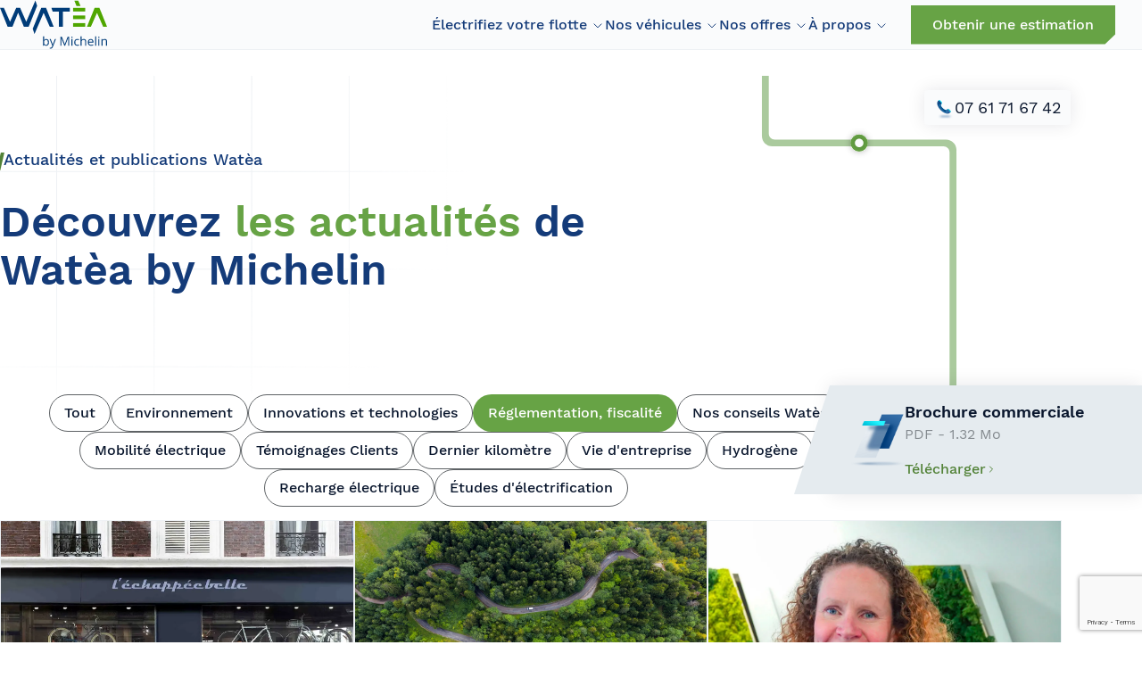

--- FILE ---
content_type: text/html; charset=UTF-8
request_url: https://www.watea.green/fr/actualites/category/reglementation-et-fiscalite/
body_size: 25732
content:
<!doctype html>
<html lang="fr-FR">

<head>
    <!-- Kameleoon script -->
<script type="text/javascript">
    // Duration in milliseconds to wait while the Kameleoon application file is loaded
    var kameleoonLoadingTimeout = 1000;

    window.kameleoonQueue = window.kameleoonQueue || [];
    window.kameleoonStartLoadTime = new Date().getTime();
    if (! document.getElementById("kameleoonLoadingStyleSheet") && ! window.kameleoonDisplayPageTimeOut)
    {
        var kameleoonS = document.getElementsByTagName("script")[0];
        var kameleoonCc = "* { visibility: hidden !important; background-image: none !important; }";
        var kameleoonStn = document.createElement("style");
        kameleoonStn.type = "text/css";
        kameleoonStn.id = "kameleoonLoadingStyleSheet";
        if (kameleoonStn.styleSheet)
        {
            kameleoonStn.styleSheet.cssText = kameleoonCc;
        }
        else
        {
            kameleoonStn.appendChild(document.createTextNode(kameleoonCc));
        }
        kameleoonS.parentNode.insertBefore(kameleoonStn, kameleoonS);
        window.kameleoonDisplayPage = function(fromEngine)
        {
            if (!fromEngine)
            {
                window.kameleoonTimeout = true;
            }
            if (kameleoonStn.parentNode)
            {
                kameleoonStn.parentNode.removeChild(kameleoonStn);
            }
        };
        window.kameleoonDisplayPageTimeOut = window.setTimeout(window.kameleoonDisplayPage, kameleoonLoadingTimeout);
    }
</script>
<script type="text/javascript" src="//1rt2m0mkav.kameleoon.eu/kameleoon.js" async="true" fetchpriority="high"></script>
<!-- End Kameleoon script -->


<script>
           (function (a, t, i) { var e = "MSEI"; var s = "Analytics"; var o = e + "queue"; a[o] = a[o] || []; var r = a[e] || function (n) { var t = {}; t[s] = {}; function e(e) { while (e.length) { var r = e.pop(); t[s][r] = function (e) { return function () { a[o].push([e, n, arguments]) } }(r) } } var r = "track"; var i = "set"; e([r + "Event", r + "View", r + "Action", i + "Property", i + "User", "initialize", "teardown"]); return t }(i.name); var n = i.name; if (!a[e]) { a[n] = r[s]; a[o].push(["new", n]); setTimeout(function () { var e = "script"; var r = t.createElement(e); r.async = 1; r.src = i.src; var n = t.getElementsByTagName(e)[0]; n.parentNode.insertBefore(r, n) }, 1) } else { a[n] = new r[s] } if (i.user) { a[n].setUser(i.user) } if (i.props) { for (var c in i.props) { a[n].setProperty(c, i.props[c]) } } a[n].initialize(i.cfg) })(window, document, {
                src: "https://download.pi.dynamics.com/sdk/web/msei-0.js",
                name: "msdynmkt",
                cfg: {
                    ingestionKey:"d1411f641e4e4b9b88c2ece1d205b4cd-eab71d2b-63c2-4474-9c51-80143bd20e6a-7486"
                }
            });
</script>

<script>

function track_msdynmkt_newsletterform_153949319(email) {
        window["msdynmkt"].setUser({ authId: email});   // ID, e-mail or phone number - see instructions
        window["msdynmkt"].trackEvent({
            name: "msdynmkt_newsletterform_153949319", //Trigger title: Newsletter Form
            ingestionKey : "d1411f641e4e4b9b88c2ece1d205b4cd-eab71d2b-63c2-4474-9c51-80143bd20e6a-7486",
            version: "1.0.0",
	    // To learn more about the event properties below, please see the documentation on Special attributes for custom triggers.
	    properties: {
		   "bindingid" : "<replace-with-string-type-value>"

	    }
	});
}

document.addEventListener( 'wpcf7mailsent', function( event ) {

  console.log('Fire submit form');
  fbq('track', 'Lead');
  window.lintrk('track', { conversion_id: 5785730 });

  // newsletter contact form
  if (98568 == event.detail.contactFormId) {
    var email = event.detail.inputs[0].value
    console.log("Handling newsletter form submit for user with email", email)
    track_msdynmkt_newsletterform_153949319(email)
  } else {
    console.log("Form unknown", event)
  }
}, false );
</script>






<!-- Google Tag Manager -->
<script>(function(w,d,s,l,i){w[l]=w[l]||[];w[l].push({'gtm.start':
new Date().getTime(),event:'gtm.js'});var f=d.getElementsByTagName(s)[0],
j=d.createElement(s),dl=l!='dataLayer'?'&l='+l:'';j.async=true;j.src=
'https://www.googletagmanager.com/gtm.js?id='+i+dl;f.parentNode.insertBefore(j,f);
})(window,document,'script','dataLayer','GTM-WNMMHQ2');</script>
<!-- End Google Tag Manager -->

<!-- Google tag (gtag.js) GA4 -->
<script async src="https://www.googletagmanager.com/gtag/js?id=G-PQZK707NHK"></script>
<script>
window.dataLayer = window.dataLayer || [];
function gtag(){dataLayer.push(arguments);}
gtag('js', new Date());
gtag('config', 'G-PQZK707NHK');
</script>

<!-- Facebook Pixel Code -->
<script>
! function(f, b, e, v, n, t, s){
if (f.fbq) return;
n = f.fbq = function() {
n.callMethod ? n.callMethod.apply(n, arguments) : n.queue.push(arguments)
};
if (!f._fbq) f._fbq = n;
n.push = n;
n.loaded = !0;
n.version = '2.0';
n.queue = [];
t = b.createElement(e);
t.async = !0;
t.src = v;
s = b.getElementsByTagName(e)[0];
s.parentNode.insertBefore(t, s)
}(window, document, 'script', 'https://connect.facebook.net/en_US/fbevents.js');
fbq('init', '247909647317168');
fbq('track', 'PageView');
</script>
<noscript><img height="1" width="1" style="display:none" src="https://www.facebook.com/tr?id=247909647317168&ev=PageView&noscript=1" /></noscript>
<!-- End Facebook Pixel Code -->

<script src="https://productionwebsitesa.blob.core.windows.net/prod/form-loader-custom.js"></script>
 




<meta charset="UTF-8">
<meta http-equiv="x-ua-compatible" content="ie=edge">
<meta name="viewport" content="width=device-width, initial-scale=1">

<title>Réglementation, fiscalité - Watèa</title>


<meta name='robots' content='index, follow, max-image-preview:large, max-snippet:-1, max-video-preview:-1' />

	<!-- This site is optimized with the Yoast SEO plugin v26.6 - https://yoast.com/wordpress/plugins/seo/ -->
	<link rel="canonical" href="https://www.watea.green/fr/actualites/category/reglementation-et-fiscalite/" />
	<link rel="next" href="https://www.watea.green/fr/actualites/category/reglementation-et-fiscalite/page/2/" />
	<meta property="og:locale" content="fr_FR" />
	<meta property="og:type" content="article" />
	<meta property="og:title" content="Réglementation, fiscalité - Watèa" />
	<meta property="og:url" content="https://www.watea.green/fr/actualites/category/reglementation-et-fiscalite/" />
	<meta property="og:site_name" content="Watèa" />
	<meta name="twitter:card" content="summary_large_image" />
	<script type="application/ld+json" class="yoast-schema-graph">{"@context":"https://schema.org","@graph":[{"@type":"CollectionPage","@id":"https://www.watea.green/fr/actualites/category/reglementation-et-fiscalite/","url":"https://www.watea.green/fr/actualites/category/reglementation-et-fiscalite/","name":"Réglementation, fiscalité - Watèa","isPartOf":{"@id":"https://www.watea.green/fr/#website"},"primaryImageOfPage":{"@id":"https://www.watea.green/fr/actualites/category/reglementation-et-fiscalite/#primaryimage"},"image":{"@id":"https://www.watea.green/fr/actualites/category/reglementation-et-fiscalite/#primaryimage"},"thumbnailUrl":"/wp-content/uploads/2024/01/Citroene-BerlingoVanProfessionnelElectrique.jpg","breadcrumb":{"@id":"https://www.watea.green/fr/actualites/category/reglementation-et-fiscalite/#breadcrumb"},"inLanguage":"fr-FR"},{"@type":"ImageObject","inLanguage":"fr-FR","@id":"https://www.watea.green/fr/actualites/category/reglementation-et-fiscalite/#primaryimage","url":"/wp-content/uploads/2024/01/Citroene-BerlingoVanProfessionnelElectrique.jpg","contentUrl":"/wp-content/uploads/2024/01/Citroene-BerlingoVanProfessionnelElectrique.jpg","width":1377,"height":1010},{"@type":"BreadcrumbList","@id":"https://www.watea.green/fr/actualites/category/reglementation-et-fiscalite/#breadcrumb","itemListElement":[{"@type":"ListItem","position":1,"name":"Home","item":"https://www.watea.green/fr/"},{"@type":"ListItem","position":2,"name":"Actualités","item":"https://www.watea.green/fr/actualites/"},{"@type":"ListItem","position":3,"name":"Réglementation, fiscalité"}]},{"@type":"WebSite","@id":"https://www.watea.green/fr/#website","url":"https://www.watea.green/fr/","name":"Watèa","description":"Watèa","publisher":{"@id":"https://www.watea.green/fr/#organization"},"potentialAction":[{"@type":"SearchAction","target":{"@type":"EntryPoint","urlTemplate":"https://www.watea.green/fr/?s={search_term_string}"},"query-input":{"@type":"PropertyValueSpecification","valueRequired":true,"valueName":"search_term_string"}}],"inLanguage":"fr-FR"},{"@type":"Organization","@id":"https://www.watea.green/fr/#organization","name":"Watèa","url":"https://www.watea.green/fr/","logo":{"@type":"ImageObject","inLanguage":"fr-FR","@id":"https://www.watea.green/fr/#/schema/logo/image/","url":"/wp-content/uploads/2024/01/LogoWATEAbyMichelinbaseRVBv05WATEAbymichelin.png","contentUrl":"/wp-content/uploads/2024/01/LogoWATEAbyMichelinbaseRVBv05WATEAbymichelin.png","width":8268,"height":4985,"caption":"Watèa"},"image":{"@id":"https://www.watea.green/fr/#/schema/logo/image/"}}]}</script>
	<!-- / Yoast SEO plugin. -->


<link rel='dns-prefetch' href='//www.google.com' />
<link rel='dns-prefetch' href='//cxppusa1formui01cdnsa01-endpoint.azureedge.net' />
<link rel="alternate" type="application/rss+xml" title="Watèa &raquo; Flux de la catégorie Réglementation, fiscalité" href="https://www.watea.green/fr/actualites/category/reglementation-et-fiscalite/feed/" />
<style id='wp-img-auto-sizes-contain-inline-css' type='text/css'>
img:is([sizes=auto i],[sizes^="auto," i]){contain-intrinsic-size:3000px 1500px}
/*# sourceURL=wp-img-auto-sizes-contain-inline-css */
</style>
<style id='wp-emoji-styles-inline-css' type='text/css'>

	img.wp-smiley, img.emoji {
		display: inline !important;
		border: none !important;
		box-shadow: none !important;
		height: 1em !important;
		width: 1em !important;
		margin: 0 0.07em !important;
		vertical-align: -0.1em !important;
		background: none !important;
		padding: 0 !important;
	}
/*# sourceURL=wp-emoji-styles-inline-css */
</style>
<link rel='stylesheet' id='dynamics_gf_mapper-styles-css' href='/wp-content/plugins/crm-gravityforms-mapper/css/style.css' type='text/css' media='all' />
<style id='wp-block-library-inline-css' type='text/css'>
:root{--wp-block-synced-color:#7a00df;--wp-block-synced-color--rgb:122,0,223;--wp-bound-block-color:var(--wp-block-synced-color);--wp-editor-canvas-background:#ddd;--wp-admin-theme-color:#007cba;--wp-admin-theme-color--rgb:0,124,186;--wp-admin-theme-color-darker-10:#006ba1;--wp-admin-theme-color-darker-10--rgb:0,107,160.5;--wp-admin-theme-color-darker-20:#005a87;--wp-admin-theme-color-darker-20--rgb:0,90,135;--wp-admin-border-width-focus:2px}@media (min-resolution:192dpi){:root{--wp-admin-border-width-focus:1.5px}}.wp-element-button{cursor:pointer}:root .has-very-light-gray-background-color{background-color:#eee}:root .has-very-dark-gray-background-color{background-color:#313131}:root .has-very-light-gray-color{color:#eee}:root .has-very-dark-gray-color{color:#313131}:root .has-vivid-green-cyan-to-vivid-cyan-blue-gradient-background{background:linear-gradient(135deg,#00d084,#0693e3)}:root .has-purple-crush-gradient-background{background:linear-gradient(135deg,#34e2e4,#4721fb 50%,#ab1dfe)}:root .has-hazy-dawn-gradient-background{background:linear-gradient(135deg,#faaca8,#dad0ec)}:root .has-subdued-olive-gradient-background{background:linear-gradient(135deg,#fafae1,#67a671)}:root .has-atomic-cream-gradient-background{background:linear-gradient(135deg,#fdd79a,#004a59)}:root .has-nightshade-gradient-background{background:linear-gradient(135deg,#330968,#31cdcf)}:root .has-midnight-gradient-background{background:linear-gradient(135deg,#020381,#2874fc)}:root{--wp--preset--font-size--normal:16px;--wp--preset--font-size--huge:42px}.has-regular-font-size{font-size:1em}.has-larger-font-size{font-size:2.625em}.has-normal-font-size{font-size:var(--wp--preset--font-size--normal)}.has-huge-font-size{font-size:var(--wp--preset--font-size--huge)}.has-text-align-center{text-align:center}.has-text-align-left{text-align:left}.has-text-align-right{text-align:right}.has-fit-text{white-space:nowrap!important}#end-resizable-editor-section{display:none}.aligncenter{clear:both}.items-justified-left{justify-content:flex-start}.items-justified-center{justify-content:center}.items-justified-right{justify-content:flex-end}.items-justified-space-between{justify-content:space-between}.screen-reader-text{border:0;clip-path:inset(50%);height:1px;margin:-1px;overflow:hidden;padding:0;position:absolute;width:1px;word-wrap:normal!important}.screen-reader-text:focus{background-color:#ddd;clip-path:none;color:#444;display:block;font-size:1em;height:auto;left:5px;line-height:normal;padding:15px 23px 14px;text-decoration:none;top:5px;width:auto;z-index:100000}html :where(.has-border-color){border-style:solid}html :where([style*=border-top-color]){border-top-style:solid}html :where([style*=border-right-color]){border-right-style:solid}html :where([style*=border-bottom-color]){border-bottom-style:solid}html :where([style*=border-left-color]){border-left-style:solid}html :where([style*=border-width]){border-style:solid}html :where([style*=border-top-width]){border-top-style:solid}html :where([style*=border-right-width]){border-right-style:solid}html :where([style*=border-bottom-width]){border-bottom-style:solid}html :where([style*=border-left-width]){border-left-style:solid}html :where(img[class*=wp-image-]){height:auto;max-width:100%}:where(figure){margin:0 0 1em}html :where(.is-position-sticky){--wp-admin--admin-bar--position-offset:var(--wp-admin--admin-bar--height,0px)}@media screen and (max-width:600px){html :where(.is-position-sticky){--wp-admin--admin-bar--position-offset:0px}}
/*# sourceURL=/wp-includes/css/dist/block-library/common.min.css */
</style>
<style id='wp-block-library-theme-inline-css' type='text/css'>
.wp-block-audio :where(figcaption){color:#555;font-size:13px;text-align:center}.is-dark-theme .wp-block-audio :where(figcaption){color:#ffffffa6}.wp-block-audio{margin:0 0 1em}.wp-block-code{border:1px solid #ccc;border-radius:4px;font-family:Menlo,Consolas,monaco,monospace;padding:.8em 1em}.wp-block-embed :where(figcaption){color:#555;font-size:13px;text-align:center}.is-dark-theme .wp-block-embed :where(figcaption){color:#ffffffa6}.wp-block-embed{margin:0 0 1em}.blocks-gallery-caption{color:#555;font-size:13px;text-align:center}.is-dark-theme .blocks-gallery-caption{color:#ffffffa6}:root :where(.wp-block-image figcaption){color:#555;font-size:13px;text-align:center}.is-dark-theme :root :where(.wp-block-image figcaption){color:#ffffffa6}.wp-block-image{margin:0 0 1em}.wp-block-pullquote{border-bottom:4px solid;border-top:4px solid;color:currentColor;margin-bottom:1.75em}.wp-block-pullquote :where(cite),.wp-block-pullquote :where(footer),.wp-block-pullquote__citation{color:currentColor;font-size:.8125em;font-style:normal;text-transform:uppercase}.wp-block-quote{border-left:.25em solid;margin:0 0 1.75em;padding-left:1em}.wp-block-quote cite,.wp-block-quote footer{color:currentColor;font-size:.8125em;font-style:normal;position:relative}.wp-block-quote:where(.has-text-align-right){border-left:none;border-right:.25em solid;padding-left:0;padding-right:1em}.wp-block-quote:where(.has-text-align-center){border:none;padding-left:0}.wp-block-quote.is-large,.wp-block-quote.is-style-large,.wp-block-quote:where(.is-style-plain){border:none}.wp-block-search .wp-block-search__label{font-weight:700}.wp-block-search__button{border:1px solid #ccc;padding:.375em .625em}:where(.wp-block-group.has-background){padding:1.25em 2.375em}.wp-block-separator.has-css-opacity{opacity:.4}.wp-block-separator{border:none;border-bottom:2px solid;margin-left:auto;margin-right:auto}.wp-block-separator.has-alpha-channel-opacity{opacity:1}.wp-block-separator:not(.is-style-wide):not(.is-style-dots){width:100px}.wp-block-separator.has-background:not(.is-style-dots){border-bottom:none;height:1px}.wp-block-separator.has-background:not(.is-style-wide):not(.is-style-dots){height:2px}.wp-block-table{margin:0 0 1em}.wp-block-table td,.wp-block-table th{word-break:normal}.wp-block-table :where(figcaption){color:#555;font-size:13px;text-align:center}.is-dark-theme .wp-block-table :where(figcaption){color:#ffffffa6}.wp-block-video :where(figcaption){color:#555;font-size:13px;text-align:center}.is-dark-theme .wp-block-video :where(figcaption){color:#ffffffa6}.wp-block-video{margin:0 0 1em}:root :where(.wp-block-template-part.has-background){margin-bottom:0;margin-top:0;padding:1.25em 2.375em}
/*# sourceURL=/wp-includes/css/dist/block-library/theme.min.css */
</style>
<script type="text/javascript" src="https://cxppusa1formui01cdnsa01-endpoint.azureedge.net/eur/FormCapture/FormCapture.bundle.js" id="dynamics_form_capture_script-js"></script>
<script type="text/javascript" src="/wp-content/plugins/crm-gravityforms-mapper/js/capture_form.js" id="dynamics_gf_mapper_capture_form_script-js"></script>
<link rel="https://api.w.org/" href="https://www.watea.green/wp-json/" /><link rel="alternate" title="JSON" type="application/json" href="https://www.watea.green/wp-json/wp/v2/categories/35" /><link rel="EditURI" type="application/rsd+xml" title="RSD" href="https://www.watea.green/xmlrpc.php?rsd" />
<link rel="icon" href="/wp-content/uploads/2023/10/favicon-32x32-1-150x150.png" sizes="32x32" />
<link rel="icon" href="/wp-content/uploads/2023/10/favicon-32x32-1.png" sizes="192x192" />
<link rel="apple-touch-icon" href="/wp-content/uploads/2023/10/favicon-32x32-1.png" />
<meta name="msapplication-TileImage" content="/wp-content/uploads/2023/10/favicon-32x32-1.png" />


<link rel="stylesheet" href="/wp-content/themes/yagami-theme/web/dist/css/app.css">

<script type='text/javascript' src='/wp-content/themes/yagami-theme/js/didomi.js' id='didomi-js'></script>
</head>



<body class="archive category category-reglementation-et-fiscalite category-35 wp-theme-yagami-theme">
        <!-- Google Tag Manager (noscript) -->
<noscript><iframe src="https://www.googletagmanager.com/ns.html?id=GTM-WNMMHQ2>m_auth=HrN5vfBQXEOFlvg4GiH2tw>m_preview=env-1>m_cookies_win=x" height="0" width="0" style="display:none;visibility:hidden"></iframe></noscript>

<script>
           (function (a, t, i) { var e = "MSEI"; var s = "Analytics"; var o = e + "queue"; a[o] = a[o] || []; var r = a[e] || function (n) { var t = {}; t[s] = {}; function e(e) { while (e.length) { var r = e.pop(); t[s][r] = function (e) { return function () { a[o].push([e, n, arguments]) } }(r) } } var r = "track"; var i = "set"; e([r + "Event", r + "View", r + "Action", i + "Property", i + "User", "initialize", "teardown"]); return t }(i.name); var n = i.name; if (!a[e]) { a[n] = r[s]; a[o].push(["new", n]); setTimeout(function () { var e = "script"; var r = t.createElement(e); r.async = 1; r.src = i.src; var n = t.getElementsByTagName(e)[0]; n.parentNode.insertBefore(r, n) }, 1) } else { a[n] = new r[s] } if (i.user) { a[n].setUser(i.user) } if (i.props) { for (var c in i.props) { a[n].setProperty(c, i.props[c]) } } a[n].initialize(i.cfg) })(window, document, {
                src: "https://download.pi.dynamics.com/sdk/web/msei-0.js",
                name: "msdynmkt",
                cfg: {
                    ingestionKey:"dfbe5d41e13f42528a17a82948ab7f5d-86ffe66e-edd4-4d00-928a-b5f951e644a7-7617"
                }
            });
        </script>
  

        <div class="page-overlay"></div>

        <div id="page-loader" class="page-loader">
    <script>
        if (sessionStorage.getItem('loaded_once') === null) {
            document.getElementById('page-loader').classList.add('active');
        }
    </script>
    <div class="item-content">
        <div class="mb-lg">
            <img width="200" data-src="/wp-content/themes/yagami-theme/web/src/img/icon/logo.svg" alt="Icon">
        </div>
        <div class="item-loadbar">
            <div class="item-loadbar-inner"></div>
        </div>
    </div>
</div>
        <div class="site-container">
                        

<header id="header">
    <div class="header-container container">
        <a href="https://www.watea.green" class="item-logo">
                            <svg width="120" height="55" viewBox="0 0 120 55" fill="none" xmlns="http://www.w3.org/2000/svg">
    <path d="M90.2754 6.76935L87.6628 0.646973H83.292L85.7732 6.76935H90.2754Z" fill="#4FA600"/>
    <path d="M111.431 8.8075H106.05L97.4805 29.9811H101.851L108.744 14.3799L115.629 29.9811H120L111.431 8.8075Z" fill="#4FA600"/>
    <path d="M51.6037 8.8075H46.2223L36.7002 32.2537L38.6556 38.1415H38.672L48.9089 14.3799L55.8019 29.9811H60.1727L51.6037 8.8075Z" fill="#003C79"/>
    <path d="M39.6413 0.647095L29.4208 24.4087L22.5277 8.80757H22.5195H18.1651H18.1487L11.2556 24.4087L4.37081 8.80757H0L8.56908 29.9811H13.9504L20.3423 14.194L26.7342 29.9811H32.1074L41.613 6.56728L39.6413 0.647095Z" fill="#003C79"/>
    <path d="M57.6504 8.81567L59.006 12.8919H65.973V29.9811H70.3849V12.8919H78.2638V8.81567H57.6504Z" fill="#003C79"/>
    <path d="M81.9282 29.9811V25.8969H95.5254V29.9811H81.9282Z" fill="#4FA600"/>
    <path d="M81.9282 12.8918V8.8075H95.5254V12.8918H81.9282Z" fill="#4FA600"/>
    <path d="M81.9282 21.4405V17.3562H95.5254V21.4405H81.9282Z" fill="#4FA600"/>
    <path d="M51.7594 43.6977C52.7453 43.6977 53.5011 44.0293 54.0434 44.6844C54.5856 45.3476 54.8567 46.2777 54.8567 47.4908C54.8567 48.6959 54.5856 49.6341 54.0352 50.3053C53.4847 50.9766 52.7288 51.3082 51.7512 51.3082C51.2911 51.3163 50.8392 51.2273 50.4202 51.0413C50.0176 50.8634 49.6644 50.5803 49.4097 50.2245H49.3275L49.0892 51.1707H48.2759V40.7214H49.4097V43.261C49.4097 43.8271 49.3932 44.3366 49.3522 44.7895H49.4097C49.9355 44.0616 50.716 43.6977 51.7594 43.6977ZM51.5951 44.6278C50.8228 44.6278 50.2641 44.8462 49.9273 45.2829C49.5904 45.7196 49.4179 46.4556 49.4179 47.4908C49.4179 48.5261 49.5904 49.262 49.9437 49.7068C50.297 50.1517 50.8556 50.3781 51.6279 50.3781C52.3263 50.3781 52.8439 50.1274 53.1807 49.6341C53.5176 49.1407 53.6901 48.4209 53.6901 47.4827C53.6901 46.5284 53.5176 45.8086 53.1807 45.3395C52.8357 44.8623 52.3016 44.6278 51.5951 44.6278Z" fill="#003C79"/>
    <path d="M55.6455 43.811H56.8614L58.4964 48.0085C58.8579 48.971 59.0797 49.6584 59.1701 50.0871H59.2276C59.2851 49.8606 59.4083 49.4643 59.5973 48.9144C59.7863 48.3644 60.4025 46.666 61.4459 43.8191H62.6618L59.4494 52.1899C59.129 53.0229 58.7593 53.6052 58.3321 53.953C57.9049 54.3008 57.3873 54.4706 56.7629 54.4706C56.4178 54.4706 56.0727 54.4302 55.7441 54.3574V53.4677C56.0234 53.5243 56.3028 53.5486 56.5821 53.5486C57.3626 53.5486 57.9131 53.12 58.2417 52.2627L58.6525 51.2194L55.6455 43.811Z" fill="#003C79"/>
    <path d="M72.0857 51.1707L68.7008 42.4684H68.6433C68.709 43.1558 68.7419 43.9808 68.7419 44.9271V51.1707H67.6738V41.3523H69.4156L72.5704 49.4481H72.628L75.8157 41.3523H77.5492V51.1627H76.3908V44.8381C76.3908 44.1102 76.4237 43.3257 76.4894 42.4765H76.4319L73.0223 51.1627L72.0857 51.1707Z" fill="#003C79"/>
    <path d="M80.0137 41.8214C80.0137 41.5626 80.0794 41.3766 80.2026 41.2634C80.4738 41.0208 80.8845 41.0208 81.1475 41.2634C81.2789 41.3847 81.3446 41.5707 81.3446 41.8214C81.3446 42.0722 81.2789 42.2582 81.1475 42.3795C81.0242 42.5008 80.8517 42.5655 80.6791 42.5655C80.4984 42.5736 80.3259 42.5008 80.2026 42.3795C80.0712 42.2582 80.0137 42.0722 80.0137 41.8214ZM81.2378 51.1708H80.104V43.811H81.2378V51.1708Z" fill="#003C79"/>
    <path d="M86.6274 51.3002C85.5429 51.3002 84.7049 50.9686 84.1134 50.3135C83.5218 49.6584 83.2261 48.7283 83.2261 47.5313C83.2261 46.302 83.5301 45.3476 84.1298 44.6764C84.7296 44.0051 85.5922 43.6654 86.7014 43.6654C87.0629 43.6654 87.4244 43.7058 87.7776 43.7786C88.0734 43.8352 88.3527 43.9242 88.6239 44.0455L88.2788 44.9918C88.0077 44.8866 87.7366 44.8058 87.4572 44.7492C87.2025 44.6925 86.9396 44.6521 86.6767 44.6521C85.1568 44.6521 84.4009 45.6064 84.4009 47.5151C84.4009 48.421 84.5899 49.1165 84.9596 49.5937C85.3293 50.0789 85.8798 50.3216 86.6028 50.3216C87.26 50.3135 87.9091 50.176 88.5171 49.9253V50.912C88.0077 51.1789 87.3833 51.3002 86.6274 51.3002Z" fill="#003C79"/>
    <path d="M95.402 51.1707V46.4152C95.402 45.8167 95.2624 45.3719 94.983 45.0726C94.7037 44.7734 94.2683 44.6278 93.6767 44.6278C92.888 44.6278 92.3129 44.8381 91.9514 45.2586C91.5899 45.6792 91.4092 46.3666 91.4092 47.321V51.1707H90.2754V40.7214H91.4092V43.8837C91.4092 44.1991 91.3927 44.5146 91.3517 44.83H91.4174C91.6474 44.466 91.9761 44.183 92.3704 43.9969C92.8059 43.7867 93.2906 43.6815 93.7753 43.6896C94.6873 43.6896 95.3774 43.8999 95.8293 44.3285C96.2811 44.7572 96.5112 45.4366 96.5112 46.3666V51.1626H95.402V51.1707Z" fill="#003C79"/>
    <path d="M102.016 51.3003C100.915 51.3003 100.044 50.9687 99.4031 50.3055C98.7623 49.6423 98.4419 48.7203 98.4419 47.5476C98.4419 46.3587 98.7377 45.4205 99.3292 44.725C99.9207 44.0294 100.718 43.6736 101.72 43.6736C102.657 43.6736 103.396 43.9809 103.938 44.5794C104.481 45.186 104.752 45.9867 104.76 46.9814V47.6851H99.6085C99.6332 48.5505 99.855 49.2056 100.274 49.6504C100.693 50.0952 101.285 50.3217 102.049 50.3217C102.87 50.3217 103.684 50.1518 104.439 49.8202V50.815C104.078 50.9768 103.692 51.0981 103.306 51.179C102.878 51.2679 102.451 51.3084 102.016 51.3003ZM101.704 44.6118C101.104 44.6118 100.627 44.8059 100.266 45.186C99.9125 45.5742 99.6989 46.0999 99.6332 46.7873H103.544C103.544 46.0837 103.388 45.5499 103.067 45.1698C102.755 44.7897 102.295 44.6037 101.704 44.6118Z" fill="#003C79"/>
    <path d="M107.824 51.1707H106.69V40.7214H107.824V51.1707Z" fill="#003C79"/>
    <path d="M110.125 41.8214C110.125 41.5626 110.19 41.3766 110.313 41.2634C110.585 41.0208 110.995 41.0208 111.258 41.2634C111.39 41.3847 111.455 41.5707 111.455 41.8214C111.455 42.0722 111.39 42.2582 111.258 42.3795C111.135 42.5008 110.963 42.5655 110.79 42.5655C110.609 42.5736 110.437 42.5008 110.313 42.3795C110.19 42.2582 110.125 42.0722 110.125 41.8214ZM111.357 51.1708H110.223V43.811H111.357V51.1708Z" fill="#003C79"/>
    <path d="M118.866 51.1708V46.4152C118.866 45.8167 118.726 45.3719 118.447 45.0727C118.168 44.7734 117.732 44.6278 117.149 44.6278C116.368 44.6278 115.793 44.8381 115.432 45.2506C115.07 45.6631 114.89 46.3505 114.89 47.313V51.1708H113.756V43.811H114.676L114.857 44.822H114.906C115.144 44.458 115.481 44.1668 115.884 43.9808C116.319 43.7786 116.796 43.6735 117.28 43.6816C118.184 43.6816 118.858 43.8919 119.31 44.3205C119.762 44.7492 119.992 45.4285 119.992 46.3748V51.1708H118.866Z" fill="#003C79"/>
</svg>
                    </a>

                    <nav class="item-nav">
                <ul class="item-menu">
                                            <li class=" menu-item menu-item-type-custom menu-item-object-custom menu-item-130508 menu-item-has-children">
                            <a class="item-link" href="https://watea.adveris.dev/fr/loffre-complete-watea/" href="https://watea.adveris.dev/fr/loffre-complete-watea/">
                                Électrifiez votre flotte
                            </a>
                                                            <div class="nav-drop">
                                                                            <div class="item-bg">
                                            <img src="/wp-content/uploads/2025/06/Imagefondmenuv21.webp" loading="lazy" alt="Électrifiez votre flotte">
                                        </div>
                                    

                                    <div class="container">
                                        <div class="columns">
                                            <div>
                                                                                                    <div class="item-presentation">
                                                        <p class="item-presentation-title">
                                                            Calculez l’impact positif de votre flotte électrique
                                                        </p>

                                                                                                                    
		
			
			




<a href="https://www.watea.green/fr/estimateur-watea/"  class="button --primary" >
    <span class="button__text">Estimez votre impact</span>
</a>                                                                                                            </div>
                                                                                            </div>
                                            <ul>
                                                                                                    <li class="level-2">
                                                                                                                                                                                    <div class="list-title">Notre offre</div>
                                                            
                                                            <ul>
                                                                                                                                    <li>
                                                                        <a href="https://www.watea.green/fr/audit-delectrification/" class="mb-xs">
                                                                            Audit d’électrification
                                                                            <svg width="4" height="8" viewbox="0 0 4 8" fill="none" xmlns="http://www.w3.org/2000/svg">
                                                                                <path d="M0.5 7L3.5 4L0.5 1" stroke="#528237" stroke-linecap="round" stroke-linejoin="round"/>
                                                                            </svg>
                                                                        </a>
                                                                                                                                            </li>
                                                                                                                                    <li>
                                                                        <a href="https://www.watea.green/fr/bornes-de-recharge/" class="mb-xs">
                                                                            Bornes et solutions de recharge
                                                                            <svg width="4" height="8" viewbox="0 0 4 8" fill="none" xmlns="http://www.w3.org/2000/svg">
                                                                                <path d="M0.5 7L3.5 4L0.5 1" stroke="#528237" stroke-linecap="round" stroke-linejoin="round"/>
                                                                            </svg>
                                                                        </a>
                                                                                                                                            </li>
                                                                                                                                    <li>
                                                                        <a href="https://www.watea.green/fr/loffre-complete-watea/" class="mb-xs">
                                                                            L’offre complète Watèa
                                                                            <svg width="4" height="8" viewbox="0 0 4 8" fill="none" xmlns="http://www.w3.org/2000/svg">
                                                                                <path d="M0.5 7L3.5 4L0.5 1" stroke="#528237" stroke-linecap="round" stroke-linejoin="round"/>
                                                                            </svg>
                                                                        </a>
                                                                                                                                            </li>
                                                                                                                            </ul>
                                                                                                            </li>
                                                                                                    <li class="level-2">
                                                                                                                                                                                    <div class="list-title">Nos avantages</div>
                                                            
                                                            <ul>
                                                                                                                                    <li>
                                                                        <a href="https://www.watea.green/fr/nos-vehicules-utilitaires-electriques/" class="mb-xs">
                                                                            Véhicules professionnels électriques
                                                                            <svg width="4" height="8" viewbox="0 0 4 8" fill="none" xmlns="http://www.w3.org/2000/svg">
                                                                                <path d="M0.5 7L3.5 4L0.5 1" stroke="#528237" stroke-linecap="round" stroke-linejoin="round"/>
                                                                            </svg>
                                                                        </a>
                                                                                                                                            </li>
                                                                                                                                    <li>
                                                                        <a href="https://www.watea.green/fr/accompagnement-personnalise/" class="mb-xs">
                                                                            Accompagnement personnalisé
                                                                            <svg width="4" height="8" viewbox="0 0 4 8" fill="none" xmlns="http://www.w3.org/2000/svg">
                                                                                <path d="M0.5 7L3.5 4L0.5 1" stroke="#528237" stroke-linecap="round" stroke-linejoin="round"/>
                                                                            </svg>
                                                                        </a>
                                                                                                                                            </li>
                                                                                                                                    <li>
                                                                        <a href="https://www.watea.green/fr/services-digitaux/" class="mb-xs">
                                                                            Les services digitaux
                                                                            <svg width="4" height="8" viewbox="0 0 4 8" fill="none" xmlns="http://www.w3.org/2000/svg">
                                                                                <path d="M0.5 7L3.5 4L0.5 1" stroke="#528237" stroke-linecap="round" stroke-linejoin="round"/>
                                                                            </svg>
                                                                        </a>
                                                                                                                                            </li>
                                                                                                                            </ul>
                                                                                                            </li>
                                                                                            </ul>
                                        </div>
                                    </div>
                                </div>
                                                    </li>
                                            <li class=" menu-item menu-item-type-custom menu-item-object-custom menu-item-130517 menu-item-has-children">
                            <a class="item-link" href="https://watea.adveris.dev/nos-vehicules/" href="https://watea.adveris.dev/nos-vehicules/">
                                Nos véhicules
                            </a>
                                                            <div class="nav-drop">
                                                                            <div class="item-bg">
                                            <img src="/wp-content/uploads/2025/06/Imagefondmenuv21.webp" loading="lazy" alt="Nos véhicules">
                                        </div>
                                    

                                    <div class="container">
                                        <div class="columns">
                                            <div>
                                                                                                    <div class="item-presentation">
                                                        <p class="item-presentation-title">
                                                            Calculez l’impact positif de votre flotte électrique
                                                        </p>

                                                                                                                    
		
			
			




<a href="https://www.watea.green/fr/estimateur-watea/"  class="button --primary" >
    <span class="button__text">Estimez votre impact</span>
</a>                                                                                                            </div>
                                                                                            </div>
                                            <ul>
                                                                                                    <li class="level-2">
                                                                                                                                                                                    <div class="list-title">Nos véhicules par cubage</div>
                                                            
                                                            <ul>
                                                                                                                                    <li>
                                                                        <a href="/nos-vehicules-utilitaires-electriques/?type=3m3" class="mb-xs">
                                                                            3m3
                                                                            <svg width="4" height="8" viewbox="0 0 4 8" fill="none" xmlns="http://www.w3.org/2000/svg">
                                                                                <path d="M0.5 7L3.5 4L0.5 1" stroke="#528237" stroke-linecap="round" stroke-linejoin="round"/>
                                                                            </svg>
                                                                        </a>
                                                                                                                                            </li>
                                                                                                                                    <li>
                                                                        <a href="/nos-vehicules-utilitaires-electriques/?type=6m3" class="mb-xs">
                                                                            6m3
                                                                            <svg width="4" height="8" viewbox="0 0 4 8" fill="none" xmlns="http://www.w3.org/2000/svg">
                                                                                <path d="M0.5 7L3.5 4L0.5 1" stroke="#528237" stroke-linecap="round" stroke-linejoin="round"/>
                                                                            </svg>
                                                                        </a>
                                                                                                                                            </li>
                                                                                                                                    <li>
                                                                        <a href="/nos-vehicules-utilitaires-electriques/?type=8m3" class="mb-xs">
                                                                            8m3 et +
                                                                            <svg width="4" height="8" viewbox="0 0 4 8" fill="none" xmlns="http://www.w3.org/2000/svg">
                                                                                <path d="M0.5 7L3.5 4L0.5 1" stroke="#528237" stroke-linecap="round" stroke-linejoin="round"/>
                                                                            </svg>
                                                                        </a>
                                                                                                                                            </li>
                                                                                                                                    <li>
                                                                        <a href="/nos-vehicules-utilitaires-electriques/?type=20m3" class="mb-xs">
                                                                            20m3
                                                                            <svg width="4" height="8" viewbox="0 0 4 8" fill="none" xmlns="http://www.w3.org/2000/svg">
                                                                                <path d="M0.5 7L3.5 4L0.5 1" stroke="#528237" stroke-linecap="round" stroke-linejoin="round"/>
                                                                            </svg>
                                                                        </a>
                                                                                                                                            </li>
                                                                                                                                    <li>
                                                                        <a href="https://www.watea.green/fr/nos-vehicules-utilitaires-electriques/" class="mb-xs">
                                                                            Tous nos véhicules
                                                                            <svg width="4" height="8" viewbox="0 0 4 8" fill="none" xmlns="http://www.w3.org/2000/svg">
                                                                                <path d="M0.5 7L3.5 4L0.5 1" stroke="#528237" stroke-linecap="round" stroke-linejoin="round"/>
                                                                            </svg>
                                                                        </a>
                                                                                                                                            </li>
                                                                                                                            </ul>
                                                                                                            </li>
                                                                                                    <li class="level-2">
                                                                                                                                                                                    <div class="list-title">Marques des véhicules</div>
                                                            
                                                            <ul>
                                                                                                                                    <li>
                                                                        <a href="/nos-vehicules-utilitaires-electriques/?type=fiat" class="mb-xs">
                                                                            Fiat
                                                                            <svg width="4" height="8" viewbox="0 0 4 8" fill="none" xmlns="http://www.w3.org/2000/svg">
                                                                                <path d="M0.5 7L3.5 4L0.5 1" stroke="#528237" stroke-linecap="round" stroke-linejoin="round"/>
                                                                            </svg>
                                                                        </a>
                                                                                                                                            </li>
                                                                                                                                    <li>
                                                                        <a href="/nos-vehicules-utilitaires-electriques/?type=ford" class="mb-xs">
                                                                            Ford
                                                                            <svg width="4" height="8" viewbox="0 0 4 8" fill="none" xmlns="http://www.w3.org/2000/svg">
                                                                                <path d="M0.5 7L3.5 4L0.5 1" stroke="#528237" stroke-linecap="round" stroke-linejoin="round"/>
                                                                            </svg>
                                                                        </a>
                                                                                                                                            </li>
                                                                                                                                    <li>
                                                                        <a href="/nos-vehicules-utilitaires-electriques/?type=mercedes" class="mb-xs">
                                                                            Mercedes
                                                                            <svg width="4" height="8" viewbox="0 0 4 8" fill="none" xmlns="http://www.w3.org/2000/svg">
                                                                                <path d="M0.5 7L3.5 4L0.5 1" stroke="#528237" stroke-linecap="round" stroke-linejoin="round"/>
                                                                            </svg>
                                                                        </a>
                                                                                                                                            </li>
                                                                                                                                    <li>
                                                                        <a href="/nos-vehicules-utilitaires-electriques/?type=renault" class="mb-xs">
                                                                            Renault
                                                                            <svg width="4" height="8" viewbox="0 0 4 8" fill="none" xmlns="http://www.w3.org/2000/svg">
                                                                                <path d="M0.5 7L3.5 4L0.5 1" stroke="#528237" stroke-linecap="round" stroke-linejoin="round"/>
                                                                            </svg>
                                                                        </a>
                                                                                                                                            </li>
                                                                                                                                    <li>
                                                                        <a href="https://www.watea.green/fr/nos-vehicules-utilitaires-electriques/" class="mb-xs">
                                                                            Toutes nos marques
                                                                            <svg width="4" height="8" viewbox="0 0 4 8" fill="none" xmlns="http://www.w3.org/2000/svg">
                                                                                <path d="M0.5 7L3.5 4L0.5 1" stroke="#528237" stroke-linecap="round" stroke-linejoin="round"/>
                                                                            </svg>
                                                                        </a>
                                                                                                                                            </li>
                                                                                                                            </ul>
                                                                                                            </li>
                                                                                            </ul>
                                        </div>
                                    </div>
                                </div>
                                                    </li>
                                            <li class=" menu-item menu-item-type-custom menu-item-object-custom menu-item-130530 menu-item-has-children">
                            <a class="item-link" href="" href="">
                                Nos offres
                            </a>
                                                            <div class="nav-drop">
                                                                            <div class="item-bg">
                                            <img src="/wp-content/uploads/2025/06/Imagefondmenuv21.webp" loading="lazy" alt="Nos offres">
                                        </div>
                                    

                                    <div class="container">
                                        <div class="columns">
                                            <div>
                                                                                                    <div class="item-presentation">
                                                        <p class="item-presentation-title">
                                                            Calculez l’impact positif de votre flotte électrique
                                                        </p>

                                                                                                                    
		
			
			




<a href="https://www.watea.green/fr/estimateur-watea/"  class="button --primary" >
    <span class="button__text">Estimez votre impact</span>
</a>                                                                                                            </div>
                                                                                            </div>
                                            <ul>
                                                                                                    <li class="level-2">
                                                                                                                                                                                    <div class="list-title">Les abonnements Watèa</div>
                                                            
                                                            <ul>
                                                                                                                                    <li>
                                                                        <a href="https://www.watea.green/fr/offre-logistique-du-dernier-kilometre/" class="mb-xs">
                                                                            Professionnel de la livraison
                                                                            <svg width="4" height="8" viewbox="0 0 4 8" fill="none" xmlns="http://www.w3.org/2000/svg">
                                                                                <path d="M0.5 7L3.5 4L0.5 1" stroke="#528237" stroke-linecap="round" stroke-linejoin="round"/>
                                                                            </svg>
                                                                        </a>
                                                                                                                                            </li>
                                                                                                                                    <li>
                                                                        <a href="https://www.watea.green/fr/offre-logistique/" class="mb-xs">
                                                                            Acteur de la logistique
                                                                            <svg width="4" height="8" viewbox="0 0 4 8" fill="none" xmlns="http://www.w3.org/2000/svg">
                                                                                <path d="M0.5 7L3.5 4L0.5 1" stroke="#528237" stroke-linecap="round" stroke-linejoin="round"/>
                                                                            </svg>
                                                                        </a>
                                                                                                                                            </li>
                                                                                                                                    <li>
                                                                        <a href="https://www.watea.green/fr/offre-services-habitat/" class="mb-xs">
                                                                            Métier de l'habitat
                                                                            <svg width="4" height="8" viewbox="0 0 4 8" fill="none" xmlns="http://www.w3.org/2000/svg">
                                                                                <path d="M0.5 7L3.5 4L0.5 1" stroke="#528237" stroke-linecap="round" stroke-linejoin="round"/>
                                                                            </svg>
                                                                        </a>
                                                                                                                                            </li>
                                                                                                                            </ul>
                                                                                                            </li>
                                                                                            </ul>
                                        </div>
                                    </div>
                                </div>
                                                    </li>
                                            <li class=" menu-item menu-item-type-custom menu-item-object-custom menu-item-130535 menu-item-has-children">
                            <a class="item-link" href="https://watea.adveris.dev/duplicat/" href="https://watea.adveris.dev/duplicat/">
                                À propos
                            </a>
                                                            <div class="nav-drop">
                                                                            <div class="item-bg">
                                            <img src="/wp-content/uploads/2025/06/Imagefondmenuv21.webp" loading="lazy" alt="À propos">
                                        </div>
                                    

                                    <div class="container">
                                        <div class="columns">
                                            <div>
                                                                                                    <div class="item-presentation">
                                                        <p class="item-presentation-title">
                                                            Calculez l’impact positif de votre flotte électrique
                                                        </p>

                                                                                                                    
		
			
			




<a href="https://www.watea.green/fr/estimateur-watea/"  class="button --primary" >
    <span class="button__text">Estimez votre impact</span>
</a>                                                                                                            </div>
                                                                                            </div>
                                            <ul>
                                                                                                    <li class="level-2">
                                                                                                                    
                                                            <ul>
                                                                                                                                    <li>
                                                                        <a href="https://www.watea.green/fr/actualites/" class="mb-xs">
                                                                            Actualités et publications
                                                                            <svg width="4" height="8" viewbox="0 0 4 8" fill="none" xmlns="http://www.w3.org/2000/svg">
                                                                                <path d="M0.5 7L3.5 4L0.5 1" stroke="#528237" stroke-linecap="round" stroke-linejoin="round"/>
                                                                            </svg>
                                                                        </a>
                                                                                                                                            </li>
                                                                                                                                    <li>
                                                                        <a href="https://www.watea.green/fr/a-propos-de-watea/" class="mb-xs">
                                                                            À propos de Watèa
                                                                            <svg width="4" height="8" viewbox="0 0 4 8" fill="none" xmlns="http://www.w3.org/2000/svg">
                                                                                <path d="M0.5 7L3.5 4L0.5 1" stroke="#528237" stroke-linecap="round" stroke-linejoin="round"/>
                                                                            </svg>
                                                                        </a>
                                                                                                                                            </li>
                                                                                                                            </ul>
                                                                                                            </li>
                                                                                                    <li class="level-2">
                                                                                                                    
                                                            <ul>
                                                                                                                                    <li>
                                                                        <a href="https://www.watea.green/fr/missions-engagements/" class="mb-xs">
                                                                            Nos engagements et missions
                                                                            <svg width="4" height="8" viewbox="0 0 4 8" fill="none" xmlns="http://www.w3.org/2000/svg">
                                                                                <path d="M0.5 7L3.5 4L0.5 1" stroke="#528237" stroke-linecap="round" stroke-linejoin="round"/>
                                                                            </svg>
                                                                        </a>
                                                                                                                                            </li>
                                                                                                                                    <li>
                                                                        <a href="https://www.watea.green/fr/avantages-electrique/" class="mb-xs">
                                                                            Avantages de l’électrique
                                                                            <svg width="4" height="8" viewbox="0 0 4 8" fill="none" xmlns="http://www.w3.org/2000/svg">
                                                                                <path d="M0.5 7L3.5 4L0.5 1" stroke="#528237" stroke-linecap="round" stroke-linejoin="round"/>
                                                                            </svg>
                                                                        </a>
                                                                                                                                            </li>
                                                                                                                            </ul>
                                                                                                            </li>
                                                                                            </ul>
                                        </div>
                                    </div>
                                </div>
                                                    </li>
                                    </ul>

                <div class="item-cta">
                                                            
                    
                                                    
		
			
			




<a href="tel:0761716742"  class="button --primary" >
    <span class="button__text">Obtenir une estimation</span>
</a>                                            
                </div>

            </nav>
        
        <button class="btn-menu">
            <span class="item-burger">
                <span></span>
                <span></span>
                <span></span>
            </span>
        </button>

    </div>
</header>

<div id="mobile-menu">
            <div class="quoteCta" data-stagger-item>
            
		
			
			




<a href="tel:0761716742"  class="button --primary" >
    <span class="button__text">Obtenir une estimation</span>
</a>        </div>
    
    <ul>
                    <li class=" menu-item menu-item-type-custom menu-item-object-custom menu-item-130508 menu-item-has-children">
                <a class="item-link" href="https://watea.adveris.dev/fr/loffre-complete-watea/" data-stagger-item>Électrifiez votre flotte</a>
                                    <ul class="nav-drop">
                        <div class="nav-drop-head">
                            <button class="back-btn">
                                <svg width="16" height="16" viewbox="0 0 16 16" fill="none" xmlns="http://www.w3.org/2000/svg">
                                    <path d="M10 4L6 8L10 12" stroke="#143B79" stroke-linecap="round" stroke-linejoin="round"/>
                                </svg>
                                <span>Retour</span>
                            </button>
                        </div>

                                                    <li>
                                                                                                            <div class="list-title">Notre offre</div>
                                    
                                    <ul>
                                                                                    <li>
                                                <a href="https://www.watea.green/fr/audit-delectrification/" class="mb-xs">
                                                    Audit d’électrification
                                                    <svg width="4" height="8" viewbox="0 0 4 8" fill="none" xmlns="http://www.w3.org/2000/svg">
                                                        <path d="M0.5 7L3.5 4L0.5 1" stroke="#528237" stroke-linecap="round" stroke-linejoin="round"/>
                                                    </svg>
                                                </a>
                                            </li>
                                                                                    <li>
                                                <a href="https://www.watea.green/fr/bornes-de-recharge/" class="mb-xs">
                                                    Bornes et solutions de recharge
                                                    <svg width="4" height="8" viewbox="0 0 4 8" fill="none" xmlns="http://www.w3.org/2000/svg">
                                                        <path d="M0.5 7L3.5 4L0.5 1" stroke="#528237" stroke-linecap="round" stroke-linejoin="round"/>
                                                    </svg>
                                                </a>
                                            </li>
                                                                                    <li>
                                                <a href="https://www.watea.green/fr/loffre-complete-watea/" class="mb-xs">
                                                    L’offre complète Watèa
                                                    <svg width="4" height="8" viewbox="0 0 4 8" fill="none" xmlns="http://www.w3.org/2000/svg">
                                                        <path d="M0.5 7L3.5 4L0.5 1" stroke="#528237" stroke-linecap="round" stroke-linejoin="round"/>
                                                    </svg>
                                                </a>
                                            </li>
                                                                            </ul>
                                                            </li>
                                                    <li>
                                                                                                            <div class="list-title">Nos avantages</div>
                                    
                                    <ul>
                                                                                    <li>
                                                <a href="https://www.watea.green/fr/nos-vehicules-utilitaires-electriques/" class="mb-xs">
                                                    Véhicules professionnels électriques
                                                    <svg width="4" height="8" viewbox="0 0 4 8" fill="none" xmlns="http://www.w3.org/2000/svg">
                                                        <path d="M0.5 7L3.5 4L0.5 1" stroke="#528237" stroke-linecap="round" stroke-linejoin="round"/>
                                                    </svg>
                                                </a>
                                            </li>
                                                                                    <li>
                                                <a href="https://www.watea.green/fr/accompagnement-personnalise/" class="mb-xs">
                                                    Accompagnement personnalisé
                                                    <svg width="4" height="8" viewbox="0 0 4 8" fill="none" xmlns="http://www.w3.org/2000/svg">
                                                        <path d="M0.5 7L3.5 4L0.5 1" stroke="#528237" stroke-linecap="round" stroke-linejoin="round"/>
                                                    </svg>
                                                </a>
                                            </li>
                                                                                    <li>
                                                <a href="https://www.watea.green/fr/services-digitaux/" class="mb-xs">
                                                    Les services digitaux
                                                    <svg width="4" height="8" viewbox="0 0 4 8" fill="none" xmlns="http://www.w3.org/2000/svg">
                                                        <path d="M0.5 7L3.5 4L0.5 1" stroke="#528237" stroke-linecap="round" stroke-linejoin="round"/>
                                                    </svg>
                                                </a>
                                            </li>
                                                                            </ul>
                                                            </li>
                                            </ul>
                            </li>
                    <li class=" menu-item menu-item-type-custom menu-item-object-custom menu-item-130517 menu-item-has-children">
                <a class="item-link" href="https://watea.adveris.dev/nos-vehicules/" data-stagger-item>Nos véhicules</a>
                                    <ul class="nav-drop">
                        <div class="nav-drop-head">
                            <button class="back-btn">
                                <svg width="16" height="16" viewbox="0 0 16 16" fill="none" xmlns="http://www.w3.org/2000/svg">
                                    <path d="M10 4L6 8L10 12" stroke="#143B79" stroke-linecap="round" stroke-linejoin="round"/>
                                </svg>
                                <span>Retour</span>
                            </button>
                        </div>

                                                    <li>
                                                                                                            <div class="list-title">Nos véhicules par cubage</div>
                                    
                                    <ul>
                                                                                    <li>
                                                <a href="/nos-vehicules-utilitaires-electriques/?type=3m3" class="mb-xs">
                                                    3m3
                                                    <svg width="4" height="8" viewbox="0 0 4 8" fill="none" xmlns="http://www.w3.org/2000/svg">
                                                        <path d="M0.5 7L3.5 4L0.5 1" stroke="#528237" stroke-linecap="round" stroke-linejoin="round"/>
                                                    </svg>
                                                </a>
                                            </li>
                                                                                    <li>
                                                <a href="/nos-vehicules-utilitaires-electriques/?type=6m3" class="mb-xs">
                                                    6m3
                                                    <svg width="4" height="8" viewbox="0 0 4 8" fill="none" xmlns="http://www.w3.org/2000/svg">
                                                        <path d="M0.5 7L3.5 4L0.5 1" stroke="#528237" stroke-linecap="round" stroke-linejoin="round"/>
                                                    </svg>
                                                </a>
                                            </li>
                                                                                    <li>
                                                <a href="/nos-vehicules-utilitaires-electriques/?type=8m3" class="mb-xs">
                                                    8m3 et +
                                                    <svg width="4" height="8" viewbox="0 0 4 8" fill="none" xmlns="http://www.w3.org/2000/svg">
                                                        <path d="M0.5 7L3.5 4L0.5 1" stroke="#528237" stroke-linecap="round" stroke-linejoin="round"/>
                                                    </svg>
                                                </a>
                                            </li>
                                                                                    <li>
                                                <a href="/nos-vehicules-utilitaires-electriques/?type=20m3" class="mb-xs">
                                                    20m3
                                                    <svg width="4" height="8" viewbox="0 0 4 8" fill="none" xmlns="http://www.w3.org/2000/svg">
                                                        <path d="M0.5 7L3.5 4L0.5 1" stroke="#528237" stroke-linecap="round" stroke-linejoin="round"/>
                                                    </svg>
                                                </a>
                                            </li>
                                                                                    <li>
                                                <a href="https://www.watea.green/fr/nos-vehicules-utilitaires-electriques/" class="mb-xs">
                                                    Tous nos véhicules
                                                    <svg width="4" height="8" viewbox="0 0 4 8" fill="none" xmlns="http://www.w3.org/2000/svg">
                                                        <path d="M0.5 7L3.5 4L0.5 1" stroke="#528237" stroke-linecap="round" stroke-linejoin="round"/>
                                                    </svg>
                                                </a>
                                            </li>
                                                                            </ul>
                                                            </li>
                                                    <li>
                                                                                                            <div class="list-title">Marques des véhicules</div>
                                    
                                    <ul>
                                                                                    <li>
                                                <a href="/nos-vehicules-utilitaires-electriques/?type=fiat" class="mb-xs">
                                                    Fiat
                                                    <svg width="4" height="8" viewbox="0 0 4 8" fill="none" xmlns="http://www.w3.org/2000/svg">
                                                        <path d="M0.5 7L3.5 4L0.5 1" stroke="#528237" stroke-linecap="round" stroke-linejoin="round"/>
                                                    </svg>
                                                </a>
                                            </li>
                                                                                    <li>
                                                <a href="/nos-vehicules-utilitaires-electriques/?type=ford" class="mb-xs">
                                                    Ford
                                                    <svg width="4" height="8" viewbox="0 0 4 8" fill="none" xmlns="http://www.w3.org/2000/svg">
                                                        <path d="M0.5 7L3.5 4L0.5 1" stroke="#528237" stroke-linecap="round" stroke-linejoin="round"/>
                                                    </svg>
                                                </a>
                                            </li>
                                                                                    <li>
                                                <a href="/nos-vehicules-utilitaires-electriques/?type=mercedes" class="mb-xs">
                                                    Mercedes
                                                    <svg width="4" height="8" viewbox="0 0 4 8" fill="none" xmlns="http://www.w3.org/2000/svg">
                                                        <path d="M0.5 7L3.5 4L0.5 1" stroke="#528237" stroke-linecap="round" stroke-linejoin="round"/>
                                                    </svg>
                                                </a>
                                            </li>
                                                                                    <li>
                                                <a href="/nos-vehicules-utilitaires-electriques/?type=renault" class="mb-xs">
                                                    Renault
                                                    <svg width="4" height="8" viewbox="0 0 4 8" fill="none" xmlns="http://www.w3.org/2000/svg">
                                                        <path d="M0.5 7L3.5 4L0.5 1" stroke="#528237" stroke-linecap="round" stroke-linejoin="round"/>
                                                    </svg>
                                                </a>
                                            </li>
                                                                                    <li>
                                                <a href="https://www.watea.green/fr/nos-vehicules-utilitaires-electriques/" class="mb-xs">
                                                    Toutes nos marques
                                                    <svg width="4" height="8" viewbox="0 0 4 8" fill="none" xmlns="http://www.w3.org/2000/svg">
                                                        <path d="M0.5 7L3.5 4L0.5 1" stroke="#528237" stroke-linecap="round" stroke-linejoin="round"/>
                                                    </svg>
                                                </a>
                                            </li>
                                                                            </ul>
                                                            </li>
                                            </ul>
                            </li>
                    <li class=" menu-item menu-item-type-custom menu-item-object-custom menu-item-130530 menu-item-has-children">
                <a class="item-link" href="" data-stagger-item>Nos offres</a>
                                    <ul class="nav-drop">
                        <div class="nav-drop-head">
                            <button class="back-btn">
                                <svg width="16" height="16" viewbox="0 0 16 16" fill="none" xmlns="http://www.w3.org/2000/svg">
                                    <path d="M10 4L6 8L10 12" stroke="#143B79" stroke-linecap="round" stroke-linejoin="round"/>
                                </svg>
                                <span>Retour</span>
                            </button>
                        </div>

                                                    <li>
                                                                                                            <div class="list-title">Les abonnements Watèa</div>
                                    
                                    <ul>
                                                                                    <li>
                                                <a href="https://www.watea.green/fr/offre-logistique-du-dernier-kilometre/" class="mb-xs">
                                                    Professionnel de la livraison
                                                    <svg width="4" height="8" viewbox="0 0 4 8" fill="none" xmlns="http://www.w3.org/2000/svg">
                                                        <path d="M0.5 7L3.5 4L0.5 1" stroke="#528237" stroke-linecap="round" stroke-linejoin="round"/>
                                                    </svg>
                                                </a>
                                            </li>
                                                                                    <li>
                                                <a href="https://www.watea.green/fr/offre-logistique/" class="mb-xs">
                                                    Acteur de la logistique
                                                    <svg width="4" height="8" viewbox="0 0 4 8" fill="none" xmlns="http://www.w3.org/2000/svg">
                                                        <path d="M0.5 7L3.5 4L0.5 1" stroke="#528237" stroke-linecap="round" stroke-linejoin="round"/>
                                                    </svg>
                                                </a>
                                            </li>
                                                                                    <li>
                                                <a href="https://www.watea.green/fr/offre-services-habitat/" class="mb-xs">
                                                    Métier de l'habitat
                                                    <svg width="4" height="8" viewbox="0 0 4 8" fill="none" xmlns="http://www.w3.org/2000/svg">
                                                        <path d="M0.5 7L3.5 4L0.5 1" stroke="#528237" stroke-linecap="round" stroke-linejoin="round"/>
                                                    </svg>
                                                </a>
                                            </li>
                                                                            </ul>
                                                            </li>
                                            </ul>
                            </li>
                    <li class=" menu-item menu-item-type-custom menu-item-object-custom menu-item-130535 menu-item-has-children">
                <a class="item-link" href="https://watea.adveris.dev/duplicat/" data-stagger-item>À propos</a>
                                    <ul class="nav-drop">
                        <div class="nav-drop-head">
                            <button class="back-btn">
                                <svg width="16" height="16" viewbox="0 0 16 16" fill="none" xmlns="http://www.w3.org/2000/svg">
                                    <path d="M10 4L6 8L10 12" stroke="#143B79" stroke-linecap="round" stroke-linejoin="round"/>
                                </svg>
                                <span>Retour</span>
                            </button>
                        </div>

                                                    <li>
                                                                    
                                    <ul>
                                                                                    <li>
                                                <a href="https://www.watea.green/fr/actualites/" class="mb-xs">
                                                    Actualités et publications
                                                    <svg width="4" height="8" viewbox="0 0 4 8" fill="none" xmlns="http://www.w3.org/2000/svg">
                                                        <path d="M0.5 7L3.5 4L0.5 1" stroke="#528237" stroke-linecap="round" stroke-linejoin="round"/>
                                                    </svg>
                                                </a>
                                            </li>
                                                                                    <li>
                                                <a href="https://www.watea.green/fr/a-propos-de-watea/" class="mb-xs">
                                                    À propos de Watèa
                                                    <svg width="4" height="8" viewbox="0 0 4 8" fill="none" xmlns="http://www.w3.org/2000/svg">
                                                        <path d="M0.5 7L3.5 4L0.5 1" stroke="#528237" stroke-linecap="round" stroke-linejoin="round"/>
                                                    </svg>
                                                </a>
                                            </li>
                                                                            </ul>
                                                            </li>
                                                    <li>
                                                                    
                                    <ul>
                                                                                    <li>
                                                <a href="https://www.watea.green/fr/missions-engagements/" class="mb-xs">
                                                    Nos engagements et missions
                                                    <svg width="4" height="8" viewbox="0 0 4 8" fill="none" xmlns="http://www.w3.org/2000/svg">
                                                        <path d="M0.5 7L3.5 4L0.5 1" stroke="#528237" stroke-linecap="round" stroke-linejoin="round"/>
                                                    </svg>
                                                </a>
                                            </li>
                                                                                    <li>
                                                <a href="https://www.watea.green/fr/avantages-electrique/" class="mb-xs">
                                                    Avantages de l’électrique
                                                    <svg width="4" height="8" viewbox="0 0 4 8" fill="none" xmlns="http://www.w3.org/2000/svg">
                                                        <path d="M0.5 7L3.5 4L0.5 1" stroke="#528237" stroke-linecap="round" stroke-linejoin="round"/>
                                                    </svg>
                                                </a>
                                            </li>
                                                                            </ul>
                                                            </li>
                                            </ul>
                            </li>
        
                            <div class="item-presentation" data-stagger-item>
                <div class="item-presentation-head mb-md">
                                        <p>Calculez l’impact positif de votre flotte électrique</p>
                </div>
                
                                                    <a href="https://www.watea.green/fr/estimateur-watea/" target="_self" class="link --primary">
            <span class="link__text">Estimez votre impact</span>
            <span class="link__icon">
                <svg width="16" height="16" viewBox="0 0 16 16" fill="none" xmlns="http://www.w3.org/2000/svg">
                    <path class="line" d="M3.3335 8H12.6668" stroke="#FAFBFC" stroke-linecap="round" stroke-linejoin="round" />
                    <path class="arrow" d="M8 3.33325L12.6667 7.99992L8 12.6666" stroke="#FAFBFC" stroke-linecap="round" stroke-linejoin="round" />
                </svg>
                <svg width="16" height="16" viewBox="0 0 16 16" fill="none" xmlns="http://www.w3.org/2000/svg">
                    <path class="line" d="M3.3335 8H12.6668" stroke="#FAFBFC" stroke-linecap="round" stroke-linejoin="round" />
                    <path class="arrow" d="M8 3.33325L12.6667 7.99992L8 12.6666" stroke="#FAFBFC" stroke-linecap="round" stroke-linejoin="round" />
                </svg>
            </span>
        </a>
                                </div>
            </ul>
</div>
        
                <div id="page-news" class="page-offset pb-md">
    <div class="banner">
    <div class="container">
        <div class="row ai-center">
            <div class="col-md-6 col-xl-7">
                                <div class="subtitle mb-md">
        <span>Actualités et publications Watèa</span>
</div>
                
                                <h1 class="banner__title">Découvrez <span class="span-green" style="color: #67a345;">les actualités</span> de Watèa by Michelin</h1>
                
                
                
                            </div>
        </div>
    </div>
    
        <a href="tel:0761716742" class="banner__phone">
        <svg width="24" height="24" viewBox="0 0 24 24" fill="none" xmlns="http://www.w3.org/2000/svg">
    <g filter="url(#filter0_f_1593_2)">
        <ellipse cx="13.5" cy="21.5" rx="6.5" ry="0.5" fill="#326CA6"/>
    </g>
    <path d="M4.43196 6.33207C4.30696 7.55807 4.72396 10.8221 8.39196 14.4911C12.061 18.1591 15.326 18.5771 16.552 18.4511C17.776 18.3261 18.584 17.5711 19.117 16.9851C19.146 16.9521 19.189 16.9011 19.233 16.8381C19.54 16.4021 19.695 16.0211 18.17 14.4961C16.542 12.8691 15.757 13.3791 15.41 13.6081C15.41 13.6081 14.908 14.0141 14.666 14.1661C14.5051 14.2739 14.3156 14.3307 14.122 14.3291C13.696 14.3301 12.936 14.5711 10.832 12.5331C10.749 12.4501 10.671 12.3691 10.594 12.2901C10.514 12.2141 10.434 12.1351 10.35 12.0501C8.30996 9.94807 8.55196 9.19007 8.55296 8.76107C8.55296 8.53607 8.61696 8.37607 8.71596 8.21807C8.86796 7.97607 9.27396 7.47307 9.27396 7.47307C9.50296 7.12607 10.014 6.34107 8.38596 4.71307C6.86196 3.19007 6.47996 3.34507 6.04396 3.65207C5.99247 3.68784 5.94337 3.72692 5.89696 3.76907C5.31296 4.29907 4.55596 5.10907 4.43196 6.33307V6.33207Z" fill="url(#paint0_linear_1593_2)"/>
    <path d="M17.8109 14.7601C19.4009 16.3541 18.9579 17.1601 18.9579 17.1601C19.2869 17.0291 20.4439 16.1551 18.4299 14.1421C16.4149 12.1291 15.5389 13.2821 15.4089 13.6111C15.4089 13.6101 16.2169 13.1681 17.8109 14.7591V14.7601ZM6.26594 9.11605C6.58494 9.88205 7.37294 11.5181 9.36794 13.5141C11.3629 15.5091 12.9999 16.2971 13.7659 16.6161C13.8225 16.6393 13.8845 16.6463 13.9448 16.6364C14.0052 16.6264 14.0616 16.5999 14.1078 16.5598C14.1539 16.5196 14.188 16.4674 14.2062 16.409C14.2245 16.3506 14.2261 16.2883 14.2109 16.2291C14.1239 15.8885 14.1153 15.5326 14.1858 15.1882C14.2563 14.8439 14.404 14.52 14.6179 14.2411C14.6379 14.2161 14.6499 14.1911 14.6639 14.1641C14.6639 14.1641 14.3819 14.3321 14.1209 14.3281C13.7109 14.3221 12.7869 14.4751 10.5969 12.2851C8.40694 10.0951 8.55994 9.17205 8.55194 8.76005C8.54894 8.50005 8.71694 8.21805 8.71694 8.21805C8.68996 8.23069 8.66419 8.24575 8.63994 8.26305C8.36094 8.47685 8.03711 8.62464 7.69278 8.6953C7.34846 8.76597 6.9926 8.75768 6.65194 8.67105C6.59268 8.65575 6.53032 8.65728 6.47189 8.67547C6.41345 8.69366 6.36124 8.72779 6.32114 8.77402C6.28103 8.82026 6.25462 8.87676 6.24487 8.93718C6.23512 8.99761 6.24241 9.05955 6.26594 9.11605ZM8.12394 5.07105C6.52894 3.48005 5.72394 3.92405 5.72394 3.92405C5.85394 3.59405 6.72794 2.43805 8.74094 4.45205C10.7539 6.46705 9.60094 7.34205 9.27094 7.47305C9.27294 7.47305 9.71394 6.66505 8.12394 5.07105Z" fill="url(#paint1_linear_1593_2)"/>
    <path d="M9.36793 13.515C7.37293 11.519 6.58493 9.88299 6.26593 9.11699C6.24241 9.06049 6.23511 8.99855 6.24486 8.93812C6.25462 8.8777 6.28103 8.8212 6.32113 8.77496C6.36124 8.72873 6.41344 8.6946 6.47188 8.67641C6.53032 8.65822 6.59267 8.65669 6.65193 8.67199C6.99259 8.75862 7.34845 8.76691 7.69278 8.69624C8.0371 8.62558 8.36093 8.47779 8.63993 8.26399C8.66419 8.24669 8.68996 8.23163 8.71693 8.21899C8.71693 8.21899 8.54893 8.50099 8.55193 8.76099C8.55893 9.17199 8.40693 10.096 10.5969 12.286C12.7869 14.476 13.7099 14.323 14.1209 14.329C14.3809 14.333 14.6639 14.165 14.6639 14.165C14.6499 14.191 14.6369 14.217 14.6179 14.242C14.404 14.5209 14.2563 14.8448 14.1858 15.1892C14.1153 15.5336 14.1239 15.8894 14.2109 16.23C14.2261 16.2893 14.2245 16.3516 14.2062 16.41C14.188 16.4684 14.1539 16.5206 14.1078 16.5607C14.0616 16.6008 14.0052 16.6274 13.9448 16.6373C13.8845 16.6473 13.8225 16.6402 13.7659 16.617C12.9999 16.298 11.3639 15.51 9.36793 13.515Z" fill="url(#paint2_linear_1593_2)"/>
    <path d="M6.50996 3.51709C6.44996 3.61109 6.44796 3.70909 6.52696 3.78809C6.59996 3.86309 6.92296 3.94909 7.21696 4.07709C7.51996 4.20809 7.68896 4.38409 7.84396 4.38409C7.94196 4.38409 8.04696 4.35209 8.09996 4.27009C8.14996 4.19209 8.14296 4.08709 8.10196 4.00309C8.05765 3.92104 7.99627 3.84944 7.92196 3.79309C7.62996 3.54909 6.81196 3.04609 6.50996 3.51709Z" fill="#21F0FD"/>
    <path d="M5.13394 7.20003C4.99294 6.73703 5.04394 6.10603 5.20094 5.60803C5.43394 4.87503 5.79994 4.71303 5.97694 4.72203C6.19694 4.73203 6.38994 4.88603 6.34994 5.18603C6.31994 5.40603 6.12994 5.60403 5.94394 5.82303C5.61894 6.20303 5.52294 6.70803 5.39194 7.17703C5.33794 7.37703 5.18194 7.35603 5.13394 7.20003Z" fill="url(#paint3_linear_1593_2)"/>
    <path d="M18.47 15.122C18.86 15.642 19.003 15.809 19.123 15.868C19.306 15.958 19.413 15.839 19.429 15.725C19.4358 15.6388 19.4214 15.5523 19.387 15.473C19.266 15.139 19.038 14.767 18.752 14.547C18.615 14.441 18.454 14.441 18.359 14.607C18.262 14.782 18.364 14.981 18.47 15.122Z" fill="#21F0FD"/>
    <path d="M17.1829 17.152C17.4429 16.96 17.6609 16.717 17.9189 16.522C18.0079 16.455 18.1229 16.392 18.2239 16.436C18.3189 16.476 18.4019 16.645 18.3779 16.829C18.2979 17.457 17.4929 17.809 17.0809 17.892C16.5429 17.999 15.8549 17.932 15.8819 17.762C15.9019 17.627 16.1739 17.634 16.5359 17.496C16.7649 17.409 16.9859 17.299 17.1829 17.152Z" fill="url(#paint4_linear_1593_2)"/>
    <defs>
        <filter id="filter0_f_1593_2" x="5" y="19" width="17" height="5" filterUnits="userSpaceOnUse" color-interpolation-filters="sRGB">
            <feFlood flood-opacity="0" result="BackgroundImageFix"/>
            <feBlend mode="normal" in="SourceGraphic" in2="BackgroundImageFix" result="shape"/>
            <feGaussianBlur stdDeviation="1" result="effect1_foregroundBlur_1593_2"/>
        </filter>
        <linearGradient id="paint0_linear_1593_2" x1="9.08896" y1="18.4581" x2="5.08596" y2="3.33107" gradientUnits="userSpaceOnUse">
            <stop stop-color="#336DA7"/>
            <stop offset="1" stop-color="#023E7C"/>
        </linearGradient>
        <linearGradient id="paint1_linear_1593_2" x1="6.09194" y1="3.27605" x2="12.6469" y2="10.7221" gradientUnits="userSpaceOnUse">
            <stop stop-color="#23F4FF"/>
            <stop offset="1" stop-color="#02C6DE"/>
        </linearGradient>
        <linearGradient id="paint2_linear_1593_2" x1="12.6549" y1="3.29499" x2="12.6549" y2="17.159" gradientUnits="userSpaceOnUse">
            <stop stop-color="#336DA7"/>
            <stop offset="1" stop-color="#023E7C"/>
        </linearGradient>
        <linearGradient id="paint3_linear_1593_2" x1="5.70294" y1="4.72103" x2="5.70294" y2="7.32203" gradientUnits="userSpaceOnUse">
            <stop stop-color="#336DA7"/>
            <stop offset="1" stop-color="#023E7C"/>
        </linearGradient>
        <linearGradient id="paint4_linear_1593_2" x1="17.1319" y1="16.421" x2="17.1319" y2="17.944" gradientUnits="userSpaceOnUse">
            <stop stop-color="#336DA7"/>
            <stop offset="1" stop-color="#023E7C"/>
        </linearGradient>
    </defs>
</svg>
        <span>07 61 71 67 42</span>
    </a>
    
    </div>


    <div class="container">
        <div class="tabs --small py-lg mb-sm">
            <ul>
                <li>
                    <a class="tab-item reglementation-et-fiscalite" href="https://www.watea.green/fr/actualites/">
                        Tout
                    </a>
                </li>
                                <li>
                    <a class="tab-item "
                        href="https://www.watea.green/fr/actualites/category/environnement/">
                        Environnement
                    </a>
                </li>
                                <li>
                    <a class="tab-item "
                        href="https://www.watea.green/fr/actualites/category/innovations-technologies/">
                        Innovations et technologies
                    </a>
                </li>
                                <li>
                    <a class="tab-item  active"
                        href="https://www.watea.green/fr/actualites/category/reglementation-et-fiscalite/">
                        Réglementation, fiscalité
                    </a>
                </li>
                                <li>
                    <a class="tab-item "
                        href="https://www.watea.green/fr/actualites/category/nos-conseils-watea/">
                        Nos conseils Watèa
                    </a>
                </li>
                                <li>
                    <a class="tab-item "
                        href="https://www.watea.green/fr/actualites/category/mobilite-electrique/">
                        Mobilité électrique
                    </a>
                </li>
                                <li>
                    <a class="tab-item "
                        href="https://www.watea.green/fr/actualites/category/temoignages-clients/">
                        Témoignages Clients
                    </a>
                </li>
                                <li>
                    <a class="tab-item "
                        href="https://www.watea.green/fr/actualites/category/dernier-kilometre/">
                        Dernier kilomètre
                    </a>
                </li>
                                <li>
                    <a class="tab-item "
                        href="https://www.watea.green/fr/actualites/category/vie-dentreprise/">
                        Vie d'entreprise
                    </a>
                </li>
                                <li>
                    <a class="tab-item "
                        href="https://www.watea.green/fr/actualites/category/hydrogene-h2/">
                        Hydrogène
                    </a>
                </li>
                                <li>
                    <a class="tab-item "
                        href="https://www.watea.green/fr/actualites/category/recharge-electrique/">
                        Recharge électrique
                    </a>
                </li>
                                <li>
                    <a class="tab-item "
                        href="https://www.watea.green/fr/actualites/category/etudes-delectrification/">
                        Études d'électrification
                    </a>
                </li>
                            </ul>
        </div>

        <div class="news-container">
            <div class="row" data-kira-timeline>
        <div class="col-lg-4" data-kira-item="fade-in">
        <article class="news-card">

    <a href="https://www.watea.green/fr/actualites/etudes-delectrification/la-maitrise-des-couts-de-sa-flotte-de-vehicules-la-cle-pour-reussir-sa-transition-energetique/" class="news-card-image">
                <img data-src="/wp-content/uploads/2024/01/Citroene-BerlingoVanProfessionnelElectrique.webp" alt="Image for La maîtrise des coûts de sa flotte de véhicules : la clé pour réussir sa transition énergétique" class="">
            </a>


    <div class="news-card-content">
                <ul class="item-tags">
                        <li class="category">Réglementation, fiscalité</li>
                        <li class="date">09 septembre 2025</li>
        </ul>
        
        <h3 class="item-title">La maîtrise des coûts de sa flotte de véhicules : la clé pour réussir sa transition énergétique</h3>

                <p class="item-excerpt">La transition énergétique s’impose dans les esprits et dans les plannings des entreprises. Réussir un tel projet&hellip;</p>
        
        <a href="https://www.watea.green/fr/actualites/etudes-delectrification/la-maitrise-des-couts-de-sa-flotte-de-vehicules-la-cle-pour-reussir-sa-transition-energetique/" class="item-link">
            <span>Lire la suite</span>
            <svg width="4" height="8" viewBox="0 0 4 8" fill="none" xmlns="http://www.w3.org/2000/svg">
                <path d="M0.5 7L3.5 4L0.5 1" stroke="#528237" stroke-linecap="round" stroke-linejoin="round" />
            </svg>
        </a>
    </div>
</article>
    </div>
        <div class="col-lg-4" data-kira-item="fade-in">
        <article class="news-card">

    <a href="https://www.watea.green/fr/actualites/reglementation-et-fiscalite/csrd-et-mobilite/" class="news-card-image">
                <img data-src="/wp-content/uploads/2024/04/AdobeStock4077086951-scaled.webp" alt="Image for CSRD et mobilité : comment faciliter la transition des flottes ?" class="">
            </a>


    <div class="news-card-content">
                <ul class="item-tags">
                        <li class="category">Environnement</li>
                        <li class="date">30 avril 2025</li>
        </ul>
        
        <h3 class="item-title">CSRD et mobilité : comment faciliter la transition des flottes ?</h3>

                <p class="item-excerpt">La directive européenne CSRD (Corporate Sustainability Reporting Directive) entend impliquer davantage les entreprises dans leurs enjeux de&hellip;</p>
        
        <a href="https://www.watea.green/fr/actualites/reglementation-et-fiscalite/csrd-et-mobilite/" class="item-link">
            <span>Lire la suite</span>
            <svg width="4" height="8" viewBox="0 0 4 8" fill="none" xmlns="http://www.w3.org/2000/svg">
                <path d="M0.5 7L3.5 4L0.5 1" stroke="#528237" stroke-linecap="round" stroke-linejoin="round" />
            </svg>
        </a>
    </div>
</article>
    </div>
        <div class="col-lg-4" data-kira-item="fade-in">
        <article class="news-card">

    <a href="https://www.watea.green/fr/actualites/reglementation-et-fiscalite/directive-csrd-rse-mobilite-electrique-geraldine-mezzalira/" class="news-card-image">
                <img data-src="/wp-content/uploads/2023/03/Geraldine-Mezzalira-web.webp" alt="Image for « Directive CSRD : on est prêts pour accompagner les entreprises »" class="">
            </a>


    <div class="news-card-content">
                <ul class="item-tags">
                        <li class="category">Réglementation, fiscalité</li>
                        <li class="date">09 septembre 2024</li>
        </ul>
        
        <h3 class="item-title">« Directive CSRD : on est prêts pour accompagner les entreprises »</h3>

                <p class="item-excerpt">🗞️ Cet édito est extrait de la newsletter Watèa by Michelin du mois de septembre 2024. ➡️&hellip;</p>
        
        <a href="https://www.watea.green/fr/actualites/reglementation-et-fiscalite/directive-csrd-rse-mobilite-electrique-geraldine-mezzalira/" class="item-link">
            <span>Lire la suite</span>
            <svg width="4" height="8" viewBox="0 0 4 8" fill="none" xmlns="http://www.w3.org/2000/svg">
                <path d="M0.5 7L3.5 4L0.5 1" stroke="#528237" stroke-linecap="round" stroke-linejoin="round" />
            </svg>
        </a>
    </div>
</article>
    </div>
        <div class="col-lg-4" data-kira-item="fade-in">
        <article class="news-card">

    <a href="https://www.watea.green/fr/actualites/reglementation-et-fiscalite/leasing-financement-flotte-utilitaire-dernier-kilometre/" class="news-card-image">
                <img data-src="/wp-content/uploads/2023/04/financement-leasing-utilitaire-electrique.webp" alt="Image for Logistique du dernier kilomètre : comment financer votre flotte en leasing ? Quelles alternatives ?" class="">
            </a>


    <div class="news-card-content">
                <ul class="item-tags">
                        <li class="category">Réglementation, fiscalité</li>
                        <li class="date">07 avril 2023</li>
        </ul>
        
        <h3 class="item-title">Logistique du dernier kilomètre : comment financer votre flotte en leasing ? Quelles alternatives ?</h3>

                <p class="item-excerpt">Ceci est l'extrait de l'article. A modifier dans la colonne de droite d'un article.</p>
        
        <a href="https://www.watea.green/fr/actualites/reglementation-et-fiscalite/leasing-financement-flotte-utilitaire-dernier-kilometre/" class="item-link">
            <span>Lire la suite</span>
            <svg width="4" height="8" viewBox="0 0 4 8" fill="none" xmlns="http://www.w3.org/2000/svg">
                <path d="M0.5 7L3.5 4L0.5 1" stroke="#528237" stroke-linecap="round" stroke-linejoin="round" />
            </svg>
        </a>
    </div>
</article>
    </div>
        <div class="col-lg-4" data-kira-item="fade-in">
        <article class="news-card">

    <a href="https://www.watea.green/fr/actualites/reglementation-et-fiscalite/geraldine-mezzalira-directrice-rse-watea-edito-avril-2023/" class="news-card-image">
                <img data-src="/wp-content/uploads/2023/03/Geraldine-Mezzalira-web.webp" alt="Image for L&#8217;édito d&#8217;avril 2023 par Géraldine Mezzalira, Directrice RSE" class="">
            </a>


    <div class="news-card-content">
                <ul class="item-tags">
                        <li class="category">Réglementation, fiscalité</li>
                        <li class="date">31 mars 2023</li>
        </ul>
        
        <h3 class="item-title">L&#8217;édito d&#8217;avril 2023 par Géraldine Mezzalira, Directrice RSE</h3>

                <p class="item-excerpt">🗞️ Cet édito est extrait de la newsletter Watèa by Michelin du mois d&#8217;avril 2023. ➡️ Vous&hellip;</p>
        
        <a href="https://www.watea.green/fr/actualites/reglementation-et-fiscalite/geraldine-mezzalira-directrice-rse-watea-edito-avril-2023/" class="item-link">
            <span>Lire la suite</span>
            <svg width="4" height="8" viewBox="0 0 4 8" fill="none" xmlns="http://www.w3.org/2000/svg">
                <path d="M0.5 7L3.5 4L0.5 1" stroke="#528237" stroke-linecap="round" stroke-linejoin="round" />
            </svg>
        </a>
    </div>
</article>
    </div>
        <div class="col-lg-4" data-kira-item="fade-in">
        <article class="news-card">

    <a href="https://www.watea.green/fr/actualites/reglementation-et-fiscalite/bonus-ecologique-2023-conseils-professionnels/" class="news-card-image">
                <img data-src="/wp-content/uploads/2023/03/bonus-ecologique-2023.webp" alt="Image for Bonus écologique 2023 : toutes les réponses à vos interrogations" class="">
            </a>


    <div class="news-card-content">
                <ul class="item-tags">
                        <li class="category">Réglementation, fiscalité</li>
                        <li class="date">22 mars 2023</li>
        </ul>
        
        <h3 class="item-title">Bonus écologique 2023 : toutes les réponses à vos interrogations</h3>

                <p class="item-excerpt">Le bonus écologique est une aide financière de l’État français. Ses conditions et modalités évoluent d’année en&hellip;</p>
        
        <a href="https://www.watea.green/fr/actualites/reglementation-et-fiscalite/bonus-ecologique-2023-conseils-professionnels/" class="item-link">
            <span>Lire la suite</span>
            <svg width="4" height="8" viewBox="0 0 4 8" fill="none" xmlns="http://www.w3.org/2000/svg">
                <path d="M0.5 7L3.5 4L0.5 1" stroke="#528237" stroke-linecap="round" stroke-linejoin="round" />
            </svg>
        </a>
    </div>
</article>
    </div>
        <div class="col-lg-4" data-kira-item="fade-in">
        <article class="news-card">

    <a href="https://www.watea.green/fr/actualites/reglementation-et-fiscalite/prix-reel-dun-vehicule-utilitaire-electrique-une-vision-au-dela-du-tco/" class="news-card-image">
                <img data-src="/wp-content/uploads/2023/03/prix-vehicule-utilitaire-electrique.webp" alt="Image for Prix réel d&#8217;un véhicule utilitaire électrique : une vision au-delà du TCO" class="">
            </a>


    <div class="news-card-content">
                <ul class="item-tags">
                        <li class="category">Réglementation, fiscalité</li>
                        <li class="date">13 mars 2023</li>
        </ul>
        
        <h3 class="item-title">Prix réel d&#8217;un véhicule utilitaire électrique : une vision au-delà du TCO</h3>

                <p class="item-excerpt">Des professionnels de plus en plus nombreux envisagent de passer à la mobilité électrique. Ceux qui hésitent&hellip;</p>
        
        <a href="https://www.watea.green/fr/actualites/reglementation-et-fiscalite/prix-reel-dun-vehicule-utilitaire-electrique-une-vision-au-dela-du-tco/" class="item-link">
            <span>Lire la suite</span>
            <svg width="4" height="8" viewBox="0 0 4 8" fill="none" xmlns="http://www.w3.org/2000/svg">
                <path d="M0.5 7L3.5 4L0.5 1" stroke="#528237" stroke-linecap="round" stroke-linejoin="round" />
            </svg>
        </a>
    </div>
</article>
    </div>
        <div class="col-lg-4" data-kira-item="fade-in">
        <article class="news-card">

    <a href="https://www.watea.green/fr/actualites/reglementation-et-fiscalite/achat-vehicule-utilitaire-electrique-alternatives/" class="news-card-image">
                <img data-src="/wp-content/uploads/2023/02/utilitaire-electrique-watea.webp" alt="Image for Achat utilitaire électrique : points clés et alternatives pour se décider" class="">
            </a>


    <div class="news-card-content">
                <ul class="item-tags">
                        <li class="category">Réglementation, fiscalité</li>
                        <li class="date">14 février 2023</li>
        </ul>
        
        <h3 class="item-title">Achat utilitaire électrique : points clés et alternatives pour se décider</h3>

                <p class="item-excerpt">Pour s&#8217;équiper en véhicules utilitaires, les entreprises ont plusieurs possibilités. L&#8217;achat est l&#8217;une d&#8217;entre elles. Outre le&hellip;</p>
        
        <a href="https://www.watea.green/fr/actualites/reglementation-et-fiscalite/achat-vehicule-utilitaire-electrique-alternatives/" class="item-link">
            <span>Lire la suite</span>
            <svg width="4" height="8" viewBox="0 0 4 8" fill="none" xmlns="http://www.w3.org/2000/svg">
                <path d="M0.5 7L3.5 4L0.5 1" stroke="#528237" stroke-linecap="round" stroke-linejoin="round" />
            </svg>
        </a>
    </div>
</article>
    </div>
        <div class="col-lg-4" data-kira-item="fade-in">
        <article class="news-card">

    <a href="https://www.watea.green/fr/actualites/reglementation-et-fiscalite/loa-utilitaire-electrique-location-achat/" class="news-card-image">
                <img data-src="/wp-content/uploads/2023/01/loa-location-utilitaire-electrique-achat.webp" alt="Image for LOA d&#8217;un utilitaire électrique : comment bien choisir et quelles sont les alternatives ?" class="">
            </a>


    <div class="news-card-content">
                <ul class="item-tags">
                        <li class="category">Réglementation, fiscalité</li>
                        <li class="date">31 janvier 2023</li>
        </ul>
        
        <h3 class="item-title">LOA d&#8217;un utilitaire électrique : comment bien choisir et quelles sont les alternatives ?</h3>

                <p class="item-excerpt">Acheter ou louer ? Avec option d’achat ? Et quels services ? LOA&hellip;</p>
        
        <a href="https://www.watea.green/fr/actualites/reglementation-et-fiscalite/loa-utilitaire-electrique-location-achat/" class="item-link">
            <span>Lire la suite</span>
            <svg width="4" height="8" viewBox="0 0 4 8" fill="none" xmlns="http://www.w3.org/2000/svg">
                <path d="M0.5 7L3.5 4L0.5 1" stroke="#528237" stroke-linecap="round" stroke-linejoin="round" />
            </svg>
        </a>
    </div>
</article>
    </div>
        <div class="col-lg-4" data-kira-item="fade-in">
        <article class="news-card">

    <a href="https://www.watea.green/fr/actualites/reglementation-et-fiscalite/lld-utilitaire-electrique-abonnement-location-choix/" class="news-card-image">
                <img data-src="/wp-content/uploads/2023/01/lld-utilitaire.webp" alt="Image for LLD ou abonnement utilitaire électrique : comment effectuer le bon choix de location" class="">
            </a>


    <div class="news-card-content">
                <ul class="item-tags">
                        <li class="category">Réglementation, fiscalité</li>
                        <li class="date">24 janvier 2023</li>
        </ul>
        
        <h3 class="item-title">LLD ou abonnement utilitaire électrique : comment effectuer le bon choix de location</h3>

                <p class="item-excerpt">Comment s’équiper d’une flotte d’utilitaires électriques ? Est-il préférable d’acheter ou de louer ? Passer à&hellip;</p>
        
        <a href="https://www.watea.green/fr/actualites/reglementation-et-fiscalite/lld-utilitaire-electrique-abonnement-location-choix/" class="item-link">
            <span>Lire la suite</span>
            <svg width="4" height="8" viewBox="0 0 4 8" fill="none" xmlns="http://www.w3.org/2000/svg">
                <path d="M0.5 7L3.5 4L0.5 1" stroke="#528237" stroke-linecap="round" stroke-linejoin="round" />
            </svg>
        </a>
    </div>
</article>
    </div>
        <div class="col-lg-4" data-kira-item="fade-in">
        <article class="news-card">

    <a href="https://www.watea.green/fr/actualites/reglementation-et-fiscalite/bonus-ecologique-2023-utilitaire-electrique/" class="news-card-image">
                <img data-src="/wp-content/uploads/2022/12/bonus-ecologique-2023.webp" alt="Image for Bonus écologique 2023 pour les professionnels : ce qu&#8217;il faut savoir" class="">
            </a>


    <div class="news-card-content">
                <ul class="item-tags">
                        <li class="category">Réglementation, fiscalité</li>
                        <li class="date">05 décembre 2022</li>
        </ul>
        
        <h3 class="item-title">Bonus écologique 2023 pour les professionnels : ce qu&#8217;il faut savoir</h3>

                <p class="item-excerpt">Qu’est-ce que le bonus écologique ? Le bonus écologique est une aide publique incitative. En 2023,&hellip;</p>
        
        <a href="https://www.watea.green/fr/actualites/reglementation-et-fiscalite/bonus-ecologique-2023-utilitaire-electrique/" class="item-link">
            <span>Lire la suite</span>
            <svg width="4" height="8" viewBox="0 0 4 8" fill="none" xmlns="http://www.w3.org/2000/svg">
                <path d="M0.5 7L3.5 4L0.5 1" stroke="#528237" stroke-linecap="round" stroke-linejoin="round" />
            </svg>
        </a>
    </div>
</article>
    </div>
        <div class="col-lg-4" data-kira-item="fade-in">
        <article class="news-card">

    <a href="https://www.watea.green/fr/actualites/reglementation-et-fiscalite/aides-financement-vehicule-electrique-pros/" class="news-card-image">
                <img data-src="/wp-content/uploads/2022/09/solutions-financement-professionnel-vehicule-utilitaire.webp" alt="Image for Financement véhicule utilitaire électrique : comment faire pour une jeune entreprise ?" class="">
            </a>


    <div class="news-card-content">
                <ul class="item-tags">
                        <li class="category">Réglementation, fiscalité</li>
                        <li class="date">05 septembre 2022</li>
        </ul>
        
        <h3 class="item-title">Financement véhicule utilitaire électrique : comment faire pour une jeune entreprise ?</h3>

                <p class="item-excerpt">Pour les entreprises récemment établies et qui ont des besoins en mobilité, il peut être parfois difficile&hellip;</p>
        
        <a href="https://www.watea.green/fr/actualites/reglementation-et-fiscalite/aides-financement-vehicule-electrique-pros/" class="item-link">
            <span>Lire la suite</span>
            <svg width="4" height="8" viewBox="0 0 4 8" fill="none" xmlns="http://www.w3.org/2000/svg">
                <path d="M0.5 7L3.5 4L0.5 1" stroke="#528237" stroke-linecap="round" stroke-linejoin="round" />
            </svg>
        </a>
    </div>
</article>
    </div>
    </div>
        </div>
        <div class="news-pagination ta-c py-lg">
            <div class="pagination">
    <ul>
                
                        <li>
                        <span class="page-number page-numbers current">1</span>
                    </li>
                <li>
                        <a href="https://www.watea.green/fr/actualites/category/reglementation-et-fiscalite/page/2/" class="page-number page-numbers">2</a>
                    </li>
        
                                <li>
            <a href="https://www.watea.green/fr/actualites/category/reglementation-et-fiscalite/page/2/" class="next">
                <svg width="16" height="16" viewBox="0 0 16 16" fill="none" xmlns="http://www.w3.org/2000/svg">
                    <path class="line" d="M3.3335 8H12.6668" stroke="#FAFBFC" stroke-linecap="round"
                        stroke-linejoin="round" />
                    <path class="arrow" d="M8 3.33325L12.6667 7.99992L8 12.6666" stroke="#FAFBFC" stroke-linecap="round"
                        stroke-linejoin="round" />
                </svg>
                <svg width="16" height="16" viewBox="0 0 16 16" fill="none" xmlns="http://www.w3.org/2000/svg">
                    <path class="line" d="M3.3335 8H12.6668" stroke="#FAFBFC" stroke-linecap="round"
                        stroke-linejoin="round" />
                    <path class="arrow" d="M8 3.33325L12.6667 7.99992L8 12.6666" stroke="#FAFBFC" stroke-linecap="round"
                        stroke-linejoin="round" />
                </svg>
            </a>
        </li>
            </ul>
</div>        </div>
    </div>
</div>

                        <footer id="footer" class="">
    <div class="container">
        <div class="row mb-lg">
            <div class="col-lg-6">
                <div class="footer__content">
                    <div class="item-title md-down-mb-md">
                        Switch to
                        <span>e</span>Fleet
                    </div>
                    <div class="item-social">
                        <div class="logo"><svg width="120" height="55" viewBox="0 0 120 55" fill="none" xmlns="http://www.w3.org/2000/svg">
    <path d="M90.2754 6.76935L87.6628 0.646973H83.292L85.7732 6.76935H90.2754Z" fill="#4FA600"/>
    <path d="M111.431 8.8075H106.05L97.4805 29.9811H101.851L108.744 14.3799L115.629 29.9811H120L111.431 8.8075Z" fill="#4FA600"/>
    <path d="M51.6037 8.8075H46.2223L36.7002 32.2537L38.6556 38.1415H38.672L48.9089 14.3799L55.8019 29.9811H60.1727L51.6037 8.8075Z" fill="#003C79"/>
    <path d="M39.6413 0.647095L29.4208 24.4087L22.5277 8.80757H22.5195H18.1651H18.1487L11.2556 24.4087L4.37081 8.80757H0L8.56908 29.9811H13.9504L20.3423 14.194L26.7342 29.9811H32.1074L41.613 6.56728L39.6413 0.647095Z" fill="#003C79"/>
    <path d="M57.6504 8.81567L59.006 12.8919H65.973V29.9811H70.3849V12.8919H78.2638V8.81567H57.6504Z" fill="#003C79"/>
    <path d="M81.9282 29.9811V25.8969H95.5254V29.9811H81.9282Z" fill="#4FA600"/>
    <path d="M81.9282 12.8918V8.8075H95.5254V12.8918H81.9282Z" fill="#4FA600"/>
    <path d="M81.9282 21.4405V17.3562H95.5254V21.4405H81.9282Z" fill="#4FA600"/>
    <path d="M51.7594 43.6977C52.7453 43.6977 53.5011 44.0293 54.0434 44.6844C54.5856 45.3476 54.8567 46.2777 54.8567 47.4908C54.8567 48.6959 54.5856 49.6341 54.0352 50.3053C53.4847 50.9766 52.7288 51.3082 51.7512 51.3082C51.2911 51.3163 50.8392 51.2273 50.4202 51.0413C50.0176 50.8634 49.6644 50.5803 49.4097 50.2245H49.3275L49.0892 51.1707H48.2759V40.7214H49.4097V43.261C49.4097 43.8271 49.3932 44.3366 49.3522 44.7895H49.4097C49.9355 44.0616 50.716 43.6977 51.7594 43.6977ZM51.5951 44.6278C50.8228 44.6278 50.2641 44.8462 49.9273 45.2829C49.5904 45.7196 49.4179 46.4556 49.4179 47.4908C49.4179 48.5261 49.5904 49.262 49.9437 49.7068C50.297 50.1517 50.8556 50.3781 51.6279 50.3781C52.3263 50.3781 52.8439 50.1274 53.1807 49.6341C53.5176 49.1407 53.6901 48.4209 53.6901 47.4827C53.6901 46.5284 53.5176 45.8086 53.1807 45.3395C52.8357 44.8623 52.3016 44.6278 51.5951 44.6278Z" fill="#003C79"/>
    <path d="M55.6455 43.811H56.8614L58.4964 48.0085C58.8579 48.971 59.0797 49.6584 59.1701 50.0871H59.2276C59.2851 49.8606 59.4083 49.4643 59.5973 48.9144C59.7863 48.3644 60.4025 46.666 61.4459 43.8191H62.6618L59.4494 52.1899C59.129 53.0229 58.7593 53.6052 58.3321 53.953C57.9049 54.3008 57.3873 54.4706 56.7629 54.4706C56.4178 54.4706 56.0727 54.4302 55.7441 54.3574V53.4677C56.0234 53.5243 56.3028 53.5486 56.5821 53.5486C57.3626 53.5486 57.9131 53.12 58.2417 52.2627L58.6525 51.2194L55.6455 43.811Z" fill="#003C79"/>
    <path d="M72.0857 51.1707L68.7008 42.4684H68.6433C68.709 43.1558 68.7419 43.9808 68.7419 44.9271V51.1707H67.6738V41.3523H69.4156L72.5704 49.4481H72.628L75.8157 41.3523H77.5492V51.1627H76.3908V44.8381C76.3908 44.1102 76.4237 43.3257 76.4894 42.4765H76.4319L73.0223 51.1627L72.0857 51.1707Z" fill="#003C79"/>
    <path d="M80.0137 41.8214C80.0137 41.5626 80.0794 41.3766 80.2026 41.2634C80.4738 41.0208 80.8845 41.0208 81.1475 41.2634C81.2789 41.3847 81.3446 41.5707 81.3446 41.8214C81.3446 42.0722 81.2789 42.2582 81.1475 42.3795C81.0242 42.5008 80.8517 42.5655 80.6791 42.5655C80.4984 42.5736 80.3259 42.5008 80.2026 42.3795C80.0712 42.2582 80.0137 42.0722 80.0137 41.8214ZM81.2378 51.1708H80.104V43.811H81.2378V51.1708Z" fill="#003C79"/>
    <path d="M86.6274 51.3002C85.5429 51.3002 84.7049 50.9686 84.1134 50.3135C83.5218 49.6584 83.2261 48.7283 83.2261 47.5313C83.2261 46.302 83.5301 45.3476 84.1298 44.6764C84.7296 44.0051 85.5922 43.6654 86.7014 43.6654C87.0629 43.6654 87.4244 43.7058 87.7776 43.7786C88.0734 43.8352 88.3527 43.9242 88.6239 44.0455L88.2788 44.9918C88.0077 44.8866 87.7366 44.8058 87.4572 44.7492C87.2025 44.6925 86.9396 44.6521 86.6767 44.6521C85.1568 44.6521 84.4009 45.6064 84.4009 47.5151C84.4009 48.421 84.5899 49.1165 84.9596 49.5937C85.3293 50.0789 85.8798 50.3216 86.6028 50.3216C87.26 50.3135 87.9091 50.176 88.5171 49.9253V50.912C88.0077 51.1789 87.3833 51.3002 86.6274 51.3002Z" fill="#003C79"/>
    <path d="M95.402 51.1707V46.4152C95.402 45.8167 95.2624 45.3719 94.983 45.0726C94.7037 44.7734 94.2683 44.6278 93.6767 44.6278C92.888 44.6278 92.3129 44.8381 91.9514 45.2586C91.5899 45.6792 91.4092 46.3666 91.4092 47.321V51.1707H90.2754V40.7214H91.4092V43.8837C91.4092 44.1991 91.3927 44.5146 91.3517 44.83H91.4174C91.6474 44.466 91.9761 44.183 92.3704 43.9969C92.8059 43.7867 93.2906 43.6815 93.7753 43.6896C94.6873 43.6896 95.3774 43.8999 95.8293 44.3285C96.2811 44.7572 96.5112 45.4366 96.5112 46.3666V51.1626H95.402V51.1707Z" fill="#003C79"/>
    <path d="M102.016 51.3003C100.915 51.3003 100.044 50.9687 99.4031 50.3055C98.7623 49.6423 98.4419 48.7203 98.4419 47.5476C98.4419 46.3587 98.7377 45.4205 99.3292 44.725C99.9207 44.0294 100.718 43.6736 101.72 43.6736C102.657 43.6736 103.396 43.9809 103.938 44.5794C104.481 45.186 104.752 45.9867 104.76 46.9814V47.6851H99.6085C99.6332 48.5505 99.855 49.2056 100.274 49.6504C100.693 50.0952 101.285 50.3217 102.049 50.3217C102.87 50.3217 103.684 50.1518 104.439 49.8202V50.815C104.078 50.9768 103.692 51.0981 103.306 51.179C102.878 51.2679 102.451 51.3084 102.016 51.3003ZM101.704 44.6118C101.104 44.6118 100.627 44.8059 100.266 45.186C99.9125 45.5742 99.6989 46.0999 99.6332 46.7873H103.544C103.544 46.0837 103.388 45.5499 103.067 45.1698C102.755 44.7897 102.295 44.6037 101.704 44.6118Z" fill="#003C79"/>
    <path d="M107.824 51.1707H106.69V40.7214H107.824V51.1707Z" fill="#003C79"/>
    <path d="M110.125 41.8214C110.125 41.5626 110.19 41.3766 110.313 41.2634C110.585 41.0208 110.995 41.0208 111.258 41.2634C111.39 41.3847 111.455 41.5707 111.455 41.8214C111.455 42.0722 111.39 42.2582 111.258 42.3795C111.135 42.5008 110.963 42.5655 110.79 42.5655C110.609 42.5736 110.437 42.5008 110.313 42.3795C110.19 42.2582 110.125 42.0722 110.125 41.8214ZM111.357 51.1708H110.223V43.811H111.357V51.1708Z" fill="#003C79"/>
    <path d="M118.866 51.1708V46.4152C118.866 45.8167 118.726 45.3719 118.447 45.0727C118.168 44.7734 117.732 44.6278 117.149 44.6278C116.368 44.6278 115.793 44.8381 115.432 45.2506C115.07 45.6631 114.89 46.3505 114.89 47.313V51.1708H113.756V43.811H114.676L114.857 44.822H114.906C115.144 44.458 115.481 44.1668 115.884 43.9808C116.319 43.7786 116.796 43.6735 117.28 43.6816C118.184 43.6816 118.858 43.8919 119.31 44.3205C119.762 44.7492 119.992 45.4285 119.992 46.3748V51.1708H118.866Z" fill="#003C79"/>
</svg></div>
                        <ul>
                                                            <li>
                                    <a href="https://www.linkedin.com/company/watea-ea/" target="_blank" title="Linkedin"><svg width="12" height="13" viewBox="0 0 12 13" fill="none" xmlns="http://www.w3.org/2000/svg">
    <path d="M8 4.4705C8.79565 4.4705 9.55871 4.78658 10.1213 5.34918C10.6839 5.91179 11 6.67486 11 7.4705V10.9705H9V7.4705C9 7.20529 8.89464 6.95093 8.70711 6.7634C8.51957 6.57586 8.26522 6.4705 8 6.4705C7.73478 6.4705 7.48043 6.57586 7.29289 6.7634C7.10536 6.95093 7 7.20529 7 7.4705V10.9705H5V7.4705C5 6.67486 5.31607 5.91179 5.87868 5.34918C6.44129 4.78658 7.20435 4.4705 8 4.4705Z" stroke="#5E6265" stroke-linecap="round" stroke-linejoin="round"/>
    <path d="M3 4.9705H1V10.9705H3V4.9705Z" stroke="#5E6265" stroke-linecap="round" stroke-linejoin="round"/>
    <path d="M2 3.4705C2.55228 3.4705 3 3.02279 3 2.4705C3 1.91822 2.55228 1.4705 2 1.4705C1.44772 1.4705 1 1.91822 1 2.4705C1 3.02279 1.44772 3.4705 2 3.4705Z" stroke="#5E6265" stroke-linecap="round" stroke-linejoin="round"/>
</svg>
</a>
                                </li>
                                                                                        <li>
                                    <a href="https://www.youtube.com/@watea7125" target="_blank" title="Youtube"><svg width="12" height="13" viewBox="0 0 12 13" fill="none" xmlns="http://www.w3.org/2000/svg">
    <path d="M11.2703 3.6805C11.2109 3.44321 11.0899 3.22579 10.9196 3.05021C10.7493 2.87463 10.5357 2.7471 10.3003 2.6805C9.44029 2.4705 6.00029 2.4705 6.00029 2.4705C6.00029 2.4705 2.56029 2.4705 1.70029 2.7005C1.46491 2.7671 1.25127 2.89463 1.08096 3.07021C0.910644 3.24579 0.78968 3.46321 0.730286 3.7005C0.572893 4.57328 0.495904 5.45866 0.500286 6.3455C0.494675 7.23903 0.57167 8.13116 0.730286 9.0105C0.795765 9.24043 0.919439 9.44958 1.08936 9.61774C1.25928 9.78591 1.4697 9.90741 1.70029 9.9705C2.56029 10.2005 6.00029 10.2005 6.00029 10.2005C6.00029 10.2005 9.44029 10.2005 10.3003 9.9705C10.5357 9.90391 10.7493 9.77638 10.9196 9.6008C11.0899 9.42522 11.2109 9.2078 11.2703 8.9705C11.4265 8.1043 11.5034 7.22567 11.5003 6.3455C11.5059 5.45198 11.4289 4.55985 11.2703 3.6805Z" stroke="#5E6265" stroke-linecap="round" stroke-linejoin="round"/>
    <path d="M4.87529 7.9805L7.75029 6.3455L4.87529 4.7105V7.9805Z" stroke="#5E6265" stroke-linecap="round" stroke-linejoin="round"/>
</svg>
</a>
                                </li>
                                                                                        <li>
                                    <a href="https://www.facebook.com/WateaEA/" target="_blank" title="Facebook"><svg width="12" height="13" viewBox="0 0 12 13" fill="none" xmlns="http://www.w3.org/2000/svg">
    <path id="Vector" d="M9 1.4705H7.5C6.83696 1.4705 6.20107 1.7339 5.73223 2.20274C5.26339 2.67158 5 3.30746 5 3.9705V5.4705H3.5V7.4705H5V11.4705H7V7.4705H8.5L9 5.4705H7V3.9705C7 3.8379 7.05268 3.71072 7.14645 3.61695C7.24021 3.52318 7.36739 3.4705 7.5 3.4705H9V1.4705Z" stroke="#5E6265" stroke-linecap="round" stroke-linejoin="round"/>
</svg></a>
                                </li>
                                                    </ul>
                    </div>
                </div>
            </div>

                        <div class="col-lg-6">
                <div id="newsletter" class="footer__newsletter">
                    <h4 class="item-title mb-md">Soyez à la pointe de la mobilité durable avec notre newsletter</h4>
                                            <div class=""><div         data-form-id='d811f739-bb1d-ef11-840b-6045bd94a74e'         data-form-api-url='https://public-eur.mkt.dynamics.com/api/v1.0/orgs/ea40bd01-4ae4-4724-80a5-90cfb6f00d08/landingpageforms'         data-cached-form-url='https://assets-eur.mkt.dynamics.com/ea40bd01-4ae4-4724-80a5-90cfb6f00d08/digitalassets/forms/d811f739-bb1d-ef11-840b-6045bd94a74e' ></div>         <script src = 'https://cxppusa1formui01cdnsa01-endpoint.azureedge.net/eur/FormLoader/FormLoader.bundle.js' ></script>         <script>document.documentElement.lang = navigator.language;</script></div>
                                    </div>
            </div>
                    </div>
        <div class="footer__links">
            <div class="row">
                <div class="col-lg-4">©2026
                    Watèa</div>
                <div class="col-lg-8">
                                            <ul>
                                                            <li>
                                    <a href="https://www.watea.green/fr/declaration-environnementale/">Déclaration environnementale</a>
                                </li>
                                                            <li>
                                    <a href="https://www.watea.green/fr/notice-legale/">Mentions légales</a>
                                </li>
                                                            <li>
                                    <a href="https://www.watea.green/fr/politique-de-confidentialite/">Politique de confidentialité</a>
                                </li>
                                                            <li>
                                    <a href="https://www.watea.green/fr/comment-watea-utilise-les-cookies/">Gestion des cookies</a>
                                </li>
                                                        <li>
                                <a href="javascript:Didomi.preferences.show()">Consentement des cookies</a>
                            </li>
                        </ul>
                                    </div>
            </div>
        </div>
    </div>
</footer>


<div class="stickytab">
            <div class="stickytab__download">
        <div class="item-icon">
            <img data-src="/wp-content/themes/yagami-theme/web/src/img/icon/download.png" alt="Icon">
        </div>
        <div>
            <div class="item-title">Brochure commerciale</div>
            <div class="item-file">
                <span class="tt-u">pdf</span>
                                - 1.32 Mo
                            </div>
            <a href="/wp-content/uploads/2023/08/WateabyMichelinbrochurecommerciale.pdf" download class="item-link">
                Télécharger
            </a>
        </div>

    </div>
    </div>

<div id="modalQuote" class="modal">
    <div class="modal-inner">
        <button type="button" data-close>
            <svg width="16" height="16" viewbox="0 0 16 16" fill="none" xmlns="http://www.w3.org/2000/svg">
                <path d="M11.2998 4.70068L4.70014 11.3003" stroke="#FAFBFC" stroke-linecap="round" stroke-linejoin="round"/>
                <path d="M4.7002 4.7002L11.2999 11.2999" stroke="#FAFBFC" stroke-linecap="round" stroke-linejoin="round"/>
            </svg>
        </button>
        <div class="modal-header">
            <div class="">
                <svg width="50" height="50" viewBox="0 0 172 172" fill="none" xmlns="http://www.w3.org/2000/svg">
    <g filter="url(#filter0_f_511_54)">
        <ellipse cx="80" cy="144" rx="57" ry="4" fill="url(#paint0_radial_511_54)" />
    </g>
    <g filter="url(#filter1_f_511_54)">
        <ellipse cx="118" cy="158" rx="38" ry="3" fill="url(#paint1_radial_511_54)" />
    </g>
    <rect x="39" y="25" width="84.4444" height="107.778" fill="url(#paint2_linear_511_54)" />
    <g filter="url(#filter2_d_511_54)">
        <path fill-rule="evenodd" clip-rule="evenodd"
            d="M44.5555 31.6667H117.889V82.7778V85.7043C117.889 85.7043 116.729 92.83 101.282 107.501C85.8341 122.171 83.0273 123.935 83.0273 123.935L44.5555 123.889V31.6667Z"
            fill="url(#paint3_linear_511_54)" />
    </g>
    <g opacity="0.4" filter="url(#filter3_f_511_54)">
        <path fill-rule="evenodd" clip-rule="evenodd"
            d="M81.4185 123.971C81.4185 123.971 91.3611 125.191 100.332 118.824C109.302 112.457 102.314 115.804 102.314 115.804C102.314 115.804 109.387 112.053 104.672 112.492C99.9577 112.931 95.081 107.501 95.081 107.501C95.081 107.501 92.7331 116.196 89.7498 119.793C86.7665 123.389 81.4185 123.971 81.4185 123.971Z"
            fill="#003C79" />
    </g>
    <path fill-rule="evenodd" clip-rule="evenodd"
        d="M83.0273 124.026C83.0273 124.026 116.183 96.8624 117.691 86.5776C118.329 82.2271 117.7 92.2007 111.093 95.1569C104.487 98.113 97.5557 96.3151 97.5557 96.3151C97.5557 96.3151 94.1095 111.129 89.2964 116.945C84.4832 122.761 83.0273 124.026 83.0273 124.026Z"
        fill="url(#paint4_linear_511_54)" />
    <path d="M56 88.7778H86V98.7778H56V88.7778Z" fill="url(#paint5_linear_511_54)" />
    <path d="M56 68.7778H106V78.7778H56V68.7778Z" fill="url(#paint6_linear_511_54)" />
    <path d="M56 48.7778H106V58.7778H56V48.7778Z" fill="url(#paint7_linear_511_54)" />
    <path fill-rule="evenodd" clip-rule="evenodd"
        d="M39 101C26.2975 101 16 111.297 16 124C16 136.703 26.2975 147 39 147C51.7025 147 62 136.703 62 124C62 117.9 59.5768 112.05 55.2635 107.737C50.9501 103.423 45.1 101 39 101Z"
        fill="url(#paint8_linear_511_54)" />
    <circle cx="39" cy="124" r="16" fill="url(#paint9_linear_511_54)" />
    <path fill-rule="evenodd" clip-rule="evenodd"
        d="M39.8933 135.502H35.83L31 123.388V119.248H32.6483L37.4783 130.423L37.8617 131.228L38.245 130.423L45.5858 113L47.0617 117.543L39.8933 135.502Z"
        fill="url(#paint10_linear_511_54)" />
    <defs>
        <filter id="filter0_f_511_54" x="15" y="132" width="130" height="24" filterUnits="userSpaceOnUse"
            color-interpolation-filters="sRGB">
            <feFlood flood-opacity="0" result="BackgroundImageFix" />
            <feBlend mode="normal" in="SourceGraphic" in2="BackgroundImageFix" result="shape" />
            <feGaussianBlur stdDeviation="4" result="effect1_foregroundBlur_511_54" />
        </filter>
        <filter id="filter1_f_511_54" x="72" y="147" width="92" height="22" filterUnits="userSpaceOnUse"
            color-interpolation-filters="sRGB">
            <feFlood flood-opacity="0" result="BackgroundImageFix" />
            <feBlend mode="normal" in="SourceGraphic" in2="BackgroundImageFix" result="shape" />
            <feGaussianBlur stdDeviation="4" result="effect1_foregroundBlur_511_54" />
        </filter>
        <filter id="filter2_d_511_54" x="34.5555" y="23.6667" width="93.3333" height="112.268"
            filterUnits="userSpaceOnUse" color-interpolation-filters="sRGB">
            <feFlood flood-opacity="0" result="BackgroundImageFix" />
            <feColorMatrix in="SourceAlpha" type="matrix" values="0 0 0 0 0 0 0 0 0 0 0 0 0 0 0 0 0 0 127 0"
                result="hardAlpha" />
            <feOffset dy="2" />
            <feGaussianBlur stdDeviation="5" />
            <feColorMatrix type="matrix" values="0 0 0 0 0 0 0 0 0 0 0 0 0 0 0 0 0 0 0.5 0" />
            <feBlend mode="normal" in2="BackgroundImageFix" result="effect1_dropShadow_511_54" />
            <feBlend mode="normal" in="SourceGraphic" in2="effect1_dropShadow_511_54" result="shape" />
        </filter>
        <filter id="filter3_f_511_54" x="75.982" y="102.064" width="35.7472" height="27.4373"
            filterUnits="userSpaceOnUse" color-interpolation-filters="sRGB">
            <feFlood flood-opacity="0" result="BackgroundImageFix" />
            <feBlend mode="normal" in="SourceGraphic" in2="BackgroundImageFix" result="shape" />
            <feGaussianBlur stdDeviation="2.71828" result="effect1_foregroundBlur_511_54" />
        </filter>
        <radialGradient id="paint0_radial_511_54" cx="0" cy="0" r="1" gradientUnits="userSpaceOnUse"
            gradientTransform="translate(80 144) scale(57 4)">
            <stop stop-color="#003C79" stop-opacity="0.6" />
            <stop offset="1" stop-color="#003C79" stop-opacity="0" />
        </radialGradient>
        <radialGradient id="paint1_radial_511_54" cx="0" cy="0" r="1" gradientUnits="userSpaceOnUse"
            gradientTransform="translate(118 158) scale(38 3)">
            <stop stop-color="#003C79" stop-opacity="0.6" />
            <stop offset="1" stop-color="#003C79" stop-opacity="0" />
        </radialGradient>
        <linearGradient id="paint2_linear_511_54" x1="39" y1="-1.94444" x2="-22.0939" y2="93.7903"
            gradientUnits="userSpaceOnUse">
            <stop stop-color="#006FB1" />
            <stop offset="1" stop-color="#003C79" />
        </linearGradient>
        <linearGradient id="paint3_linear_511_54" x1="10.4671" y1="70.4066" x2="87.7157" y2="138.38"
            gradientUnits="userSpaceOnUse">
            <stop stop-color="white" />
            <stop offset="0.84043" stop-color="#D9EBFF" />
            <stop offset="1" stop-color="white" />
        </linearGradient>
        <linearGradient id="paint4_linear_511_54" x1="69.7822" y1="73.0188" x2="85.7231" y2="121.213"
            gradientUnits="userSpaceOnUse">
            <stop stop-color="#ECF2F9" />
            <stop offset="1" stop-color="#2B5682" />
        </linearGradient>
        <linearGradient id="paint5_linear_511_54" x1="56" y1="93.0474" x2="85.9996" y2="92.9021"
            gradientUnits="userSpaceOnUse">
            <stop stop-color="#01C4DD" />
            <stop offset="1" stop-color="#24F4FF" />
        </linearGradient>
        <linearGradient id="paint6_linear_511_54" x1="56" y1="73.0474" x2="105.997" y2="72.6437"
            gradientUnits="userSpaceOnUse">
            <stop stop-color="#01C4DD" />
            <stop offset="1" stop-color="#24F4FF" />
        </linearGradient>
        <linearGradient id="paint7_linear_511_54" x1="56" y1="53.0474" x2="105.997" y2="52.6437"
            gradientUnits="userSpaceOnUse">
            <stop stop-color="#01C4DD" />
            <stop offset="1" stop-color="#24F4FF" />
        </linearGradient>
        <linearGradient id="paint8_linear_511_54" x1="39" y1="101" x2="39" y2="141.127" gradientUnits="userSpaceOnUse">
            <stop stop-color="#24F4FF" />
            <stop offset="1" stop-color="#00C4DC" />
        </linearGradient>
        <linearGradient id="paint9_linear_511_54" x1="8.12504" y1="121.436" x2="34.9963" y2="151.186"
            gradientUnits="userSpaceOnUse">
            <stop stop-color="white" />
            <stop offset="0.84043" stop-color="#D9EBFF" />
            <stop offset="1" stop-color="white" />
        </linearGradient>
        <linearGradient id="paint10_linear_511_54" x1="31.0412" y1="113" x2="31.0412" y2="135.386"
            gradientUnits="userSpaceOnUse">
            <stop stop-color="#3972AC" />
            <stop offset="1" stop-color="#003C7A" />
        </linearGradient>
    </defs>
</svg>
            </div>
            <div>
                <h3 class="item-title title-md">Demander un devis</h3>
                <div class="item-sub">Formuler votre demande</div>
            </div>
        </div>

                        
        

    </div>
</div>

<div id="modalContact" class="modal">
  <div class="modal-inner">
    <button type="button" data-close>
      <svg width="16" height="16" viewBox="0 0 16 16" fill="none" xmlns="http://www.w3.org/2000/svg">
        <path d="M11.2998 4.70068L4.70014 11.3003" stroke="#FAFBFC" stroke-linecap="round" stroke-linejoin="round" />
        <path d="M4.7002 4.7002L11.2999 11.2999" stroke="#FAFBFC" stroke-linecap="round" stroke-linejoin="round" />
      </svg>
    </button>
    <div class="modal-header ta-c">
      <div>
        <h3 class="item-title title-md">Prendre RDV</h3>
        <div class="item-sub">Choisissez un département</div>
      </div>
    </div>
      </div>
</div>



            </div>

        
        
            <script src="/wp-content/themes/yagami-theme/web/dist/js/app.js"></script>

        
        <script type="speculationrules">
{"prefetch":[{"source":"document","where":{"and":[{"href_matches":"/*"},{"not":{"href_matches":["/wp-*.php","/wp-admin/*","/wp-content/uploads/*","/wp-content/*","/wp-content/plugins/*","/wp-content/themes/yagami-theme/*","/*\\?(.+)"]}},{"not":{"selector_matches":"a[rel~=\"nofollow\"]"}},{"not":{"selector_matches":".no-prefetch, .no-prefetch a"}}]},"eagerness":"conservative"}]}
</script>
<style id='wp-block-paragraph-inline-css' type='text/css'>
.is-small-text{font-size:.875em}.is-regular-text{font-size:1em}.is-large-text{font-size:2.25em}.is-larger-text{font-size:3em}.has-drop-cap:not(:focus):first-letter{float:left;font-size:8.4em;font-style:normal;font-weight:100;line-height:.68;margin:.05em .1em 0 0;text-transform:uppercase}body.rtl .has-drop-cap:not(:focus):first-letter{float:none;margin-left:.1em}p.has-drop-cap.has-background{overflow:hidden}:root :where(p.has-background){padding:1.25em 2.375em}:where(p.has-text-color:not(.has-link-color)) a{color:inherit}p.has-text-align-left[style*="writing-mode:vertical-lr"],p.has-text-align-right[style*="writing-mode:vertical-rl"]{rotate:180deg}
/*# sourceURL=https://www.watea.green/wp-includes/blocks/paragraph/style.min.css */
</style>
<style id='wp-block-heading-inline-css' type='text/css'>
h1:where(.wp-block-heading).has-background,h2:where(.wp-block-heading).has-background,h3:where(.wp-block-heading).has-background,h4:where(.wp-block-heading).has-background,h5:where(.wp-block-heading).has-background,h6:where(.wp-block-heading).has-background{padding:1.25em 2.375em}h1.has-text-align-left[style*=writing-mode]:where([style*=vertical-lr]),h1.has-text-align-right[style*=writing-mode]:where([style*=vertical-rl]),h2.has-text-align-left[style*=writing-mode]:where([style*=vertical-lr]),h2.has-text-align-right[style*=writing-mode]:where([style*=vertical-rl]),h3.has-text-align-left[style*=writing-mode]:where([style*=vertical-lr]),h3.has-text-align-right[style*=writing-mode]:where([style*=vertical-rl]),h4.has-text-align-left[style*=writing-mode]:where([style*=vertical-lr]),h4.has-text-align-right[style*=writing-mode]:where([style*=vertical-rl]),h5.has-text-align-left[style*=writing-mode]:where([style*=vertical-lr]),h5.has-text-align-right[style*=writing-mode]:where([style*=vertical-rl]),h6.has-text-align-left[style*=writing-mode]:where([style*=vertical-lr]),h6.has-text-align-right[style*=writing-mode]:where([style*=vertical-rl]){rotate:180deg}
/*# sourceURL=https://www.watea.green/wp-includes/blocks/heading/style.min.css */
</style>
<style id='wp-block-list-inline-css' type='text/css'>
ol,ul{box-sizing:border-box}:root :where(.wp-block-list.has-background){padding:1.25em 2.375em}
/*# sourceURL=https://www.watea.green/wp-includes/blocks/list/style.min.css */
</style>
<style id='wp-block-button-inline-css' type='text/css'>
.wp-block-button__link{align-content:center;box-sizing:border-box;cursor:pointer;display:inline-block;height:100%;text-align:center;word-break:break-word}.wp-block-button__link.aligncenter{text-align:center}.wp-block-button__link.alignright{text-align:right}:where(.wp-block-button__link){border-radius:9999px;box-shadow:none;padding:calc(.667em + 2px) calc(1.333em + 2px);text-decoration:none}.wp-block-button[style*=text-decoration] .wp-block-button__link{text-decoration:inherit}.wp-block-buttons>.wp-block-button.has-custom-width{max-width:none}.wp-block-buttons>.wp-block-button.has-custom-width .wp-block-button__link{width:100%}.wp-block-buttons>.wp-block-button.has-custom-font-size .wp-block-button__link{font-size:inherit}.wp-block-buttons>.wp-block-button.wp-block-button__width-25{width:calc(25% - var(--wp--style--block-gap, .5em)*.75)}.wp-block-buttons>.wp-block-button.wp-block-button__width-50{width:calc(50% - var(--wp--style--block-gap, .5em)*.5)}.wp-block-buttons>.wp-block-button.wp-block-button__width-75{width:calc(75% - var(--wp--style--block-gap, .5em)*.25)}.wp-block-buttons>.wp-block-button.wp-block-button__width-100{flex-basis:100%;width:100%}.wp-block-buttons.is-vertical>.wp-block-button.wp-block-button__width-25{width:25%}.wp-block-buttons.is-vertical>.wp-block-button.wp-block-button__width-50{width:50%}.wp-block-buttons.is-vertical>.wp-block-button.wp-block-button__width-75{width:75%}.wp-block-button.is-style-squared,.wp-block-button__link.wp-block-button.is-style-squared{border-radius:0}.wp-block-button.no-border-radius,.wp-block-button__link.no-border-radius{border-radius:0!important}:root :where(.wp-block-button .wp-block-button__link.is-style-outline),:root :where(.wp-block-button.is-style-outline>.wp-block-button__link){border:2px solid;padding:.667em 1.333em}:root :where(.wp-block-button .wp-block-button__link.is-style-outline:not(.has-text-color)),:root :where(.wp-block-button.is-style-outline>.wp-block-button__link:not(.has-text-color)){color:currentColor}:root :where(.wp-block-button .wp-block-button__link.is-style-outline:not(.has-background)),:root :where(.wp-block-button.is-style-outline>.wp-block-button__link:not(.has-background)){background-color:initial;background-image:none}
/*# sourceURL=https://www.watea.green/wp-includes/blocks/button/style.min.css */
</style>
<style id='wp-block-buttons-inline-css' type='text/css'>
.wp-block-buttons{box-sizing:border-box}.wp-block-buttons.is-vertical{flex-direction:column}.wp-block-buttons.is-vertical>.wp-block-button:last-child{margin-bottom:0}.wp-block-buttons>.wp-block-button{display:inline-block;margin:0}.wp-block-buttons.is-content-justification-left{justify-content:flex-start}.wp-block-buttons.is-content-justification-left.is-vertical{align-items:flex-start}.wp-block-buttons.is-content-justification-center{justify-content:center}.wp-block-buttons.is-content-justification-center.is-vertical{align-items:center}.wp-block-buttons.is-content-justification-right{justify-content:flex-end}.wp-block-buttons.is-content-justification-right.is-vertical{align-items:flex-end}.wp-block-buttons.is-content-justification-space-between{justify-content:space-between}.wp-block-buttons.aligncenter{text-align:center}.wp-block-buttons:not(.is-content-justification-space-between,.is-content-justification-right,.is-content-justification-left,.is-content-justification-center) .wp-block-button.aligncenter{margin-left:auto;margin-right:auto;width:100%}.wp-block-buttons[style*=text-decoration] .wp-block-button,.wp-block-buttons[style*=text-decoration] .wp-block-button__link{text-decoration:inherit}.wp-block-buttons.has-custom-font-size .wp-block-button__link{font-size:inherit}.wp-block-buttons .wp-block-button__link{width:100%}.wp-block-button.aligncenter{text-align:center}
/*# sourceURL=https://www.watea.green/wp-includes/blocks/buttons/style.min.css */
</style>
<style id='wp-block-image-inline-css' type='text/css'>
.wp-block-image>a,.wp-block-image>figure>a{display:inline-block}.wp-block-image img{box-sizing:border-box;height:auto;max-width:100%;vertical-align:bottom}@media not (prefers-reduced-motion){.wp-block-image img.hide{visibility:hidden}.wp-block-image img.show{animation:show-content-image .4s}}.wp-block-image[style*=border-radius] img,.wp-block-image[style*=border-radius]>a{border-radius:inherit}.wp-block-image.has-custom-border img{box-sizing:border-box}.wp-block-image.aligncenter{text-align:center}.wp-block-image.alignfull>a,.wp-block-image.alignwide>a{width:100%}.wp-block-image.alignfull img,.wp-block-image.alignwide img{height:auto;width:100%}.wp-block-image .aligncenter,.wp-block-image .alignleft,.wp-block-image .alignright,.wp-block-image.aligncenter,.wp-block-image.alignleft,.wp-block-image.alignright{display:table}.wp-block-image .aligncenter>figcaption,.wp-block-image .alignleft>figcaption,.wp-block-image .alignright>figcaption,.wp-block-image.aligncenter>figcaption,.wp-block-image.alignleft>figcaption,.wp-block-image.alignright>figcaption{caption-side:bottom;display:table-caption}.wp-block-image .alignleft{float:left;margin:.5em 1em .5em 0}.wp-block-image .alignright{float:right;margin:.5em 0 .5em 1em}.wp-block-image .aligncenter{margin-left:auto;margin-right:auto}.wp-block-image :where(figcaption){margin-bottom:1em;margin-top:.5em}.wp-block-image.is-style-circle-mask img{border-radius:9999px}@supports ((-webkit-mask-image:none) or (mask-image:none)) or (-webkit-mask-image:none){.wp-block-image.is-style-circle-mask img{border-radius:0;-webkit-mask-image:url('data:image/svg+xml;utf8,<svg viewBox="0 0 100 100" xmlns="http://www.w3.org/2000/svg"><circle cx="50" cy="50" r="50"/></svg>');mask-image:url('data:image/svg+xml;utf8,<svg viewBox="0 0 100 100" xmlns="http://www.w3.org/2000/svg"><circle cx="50" cy="50" r="50"/></svg>');mask-mode:alpha;-webkit-mask-position:center;mask-position:center;-webkit-mask-repeat:no-repeat;mask-repeat:no-repeat;-webkit-mask-size:contain;mask-size:contain}}:root :where(.wp-block-image.is-style-rounded img,.wp-block-image .is-style-rounded img){border-radius:9999px}.wp-block-image figure{margin:0}.wp-lightbox-container{display:flex;flex-direction:column;position:relative}.wp-lightbox-container img{cursor:zoom-in}.wp-lightbox-container img:hover+button{opacity:1}.wp-lightbox-container button{align-items:center;backdrop-filter:blur(16px) saturate(180%);background-color:#5a5a5a40;border:none;border-radius:4px;cursor:zoom-in;display:flex;height:20px;justify-content:center;opacity:0;padding:0;position:absolute;right:16px;text-align:center;top:16px;width:20px;z-index:100}@media not (prefers-reduced-motion){.wp-lightbox-container button{transition:opacity .2s ease}}.wp-lightbox-container button:focus-visible{outline:3px auto #5a5a5a40;outline:3px auto -webkit-focus-ring-color;outline-offset:3px}.wp-lightbox-container button:hover{cursor:pointer;opacity:1}.wp-lightbox-container button:focus{opacity:1}.wp-lightbox-container button:focus,.wp-lightbox-container button:hover,.wp-lightbox-container button:not(:hover):not(:active):not(.has-background){background-color:#5a5a5a40;border:none}.wp-lightbox-overlay{box-sizing:border-box;cursor:zoom-out;height:100vh;left:0;overflow:hidden;position:fixed;top:0;visibility:hidden;width:100%;z-index:100000}.wp-lightbox-overlay .close-button{align-items:center;cursor:pointer;display:flex;justify-content:center;min-height:40px;min-width:40px;padding:0;position:absolute;right:calc(env(safe-area-inset-right) + 16px);top:calc(env(safe-area-inset-top) + 16px);z-index:5000000}.wp-lightbox-overlay .close-button:focus,.wp-lightbox-overlay .close-button:hover,.wp-lightbox-overlay .close-button:not(:hover):not(:active):not(.has-background){background:none;border:none}.wp-lightbox-overlay .lightbox-image-container{height:var(--wp--lightbox-container-height);left:50%;overflow:hidden;position:absolute;top:50%;transform:translate(-50%,-50%);transform-origin:top left;width:var(--wp--lightbox-container-width);z-index:9999999999}.wp-lightbox-overlay .wp-block-image{align-items:center;box-sizing:border-box;display:flex;height:100%;justify-content:center;margin:0;position:relative;transform-origin:0 0;width:100%;z-index:3000000}.wp-lightbox-overlay .wp-block-image img{height:var(--wp--lightbox-image-height);min-height:var(--wp--lightbox-image-height);min-width:var(--wp--lightbox-image-width);width:var(--wp--lightbox-image-width)}.wp-lightbox-overlay .wp-block-image figcaption{display:none}.wp-lightbox-overlay button{background:none;border:none}.wp-lightbox-overlay .scrim{background-color:#fff;height:100%;opacity:.9;position:absolute;width:100%;z-index:2000000}.wp-lightbox-overlay.active{visibility:visible}@media not (prefers-reduced-motion){.wp-lightbox-overlay.active{animation:turn-on-visibility .25s both}.wp-lightbox-overlay.active img{animation:turn-on-visibility .35s both}.wp-lightbox-overlay.show-closing-animation:not(.active){animation:turn-off-visibility .35s both}.wp-lightbox-overlay.show-closing-animation:not(.active) img{animation:turn-off-visibility .25s both}.wp-lightbox-overlay.zoom.active{animation:none;opacity:1;visibility:visible}.wp-lightbox-overlay.zoom.active .lightbox-image-container{animation:lightbox-zoom-in .4s}.wp-lightbox-overlay.zoom.active .lightbox-image-container img{animation:none}.wp-lightbox-overlay.zoom.active .scrim{animation:turn-on-visibility .4s forwards}.wp-lightbox-overlay.zoom.show-closing-animation:not(.active){animation:none}.wp-lightbox-overlay.zoom.show-closing-animation:not(.active) .lightbox-image-container{animation:lightbox-zoom-out .4s}.wp-lightbox-overlay.zoom.show-closing-animation:not(.active) .lightbox-image-container img{animation:none}.wp-lightbox-overlay.zoom.show-closing-animation:not(.active) .scrim{animation:turn-off-visibility .4s forwards}}@keyframes show-content-image{0%{visibility:hidden}99%{visibility:hidden}to{visibility:visible}}@keyframes turn-on-visibility{0%{opacity:0}to{opacity:1}}@keyframes turn-off-visibility{0%{opacity:1;visibility:visible}99%{opacity:0;visibility:visible}to{opacity:0;visibility:hidden}}@keyframes lightbox-zoom-in{0%{transform:translate(calc((-100vw + var(--wp--lightbox-scrollbar-width))/2 + var(--wp--lightbox-initial-left-position)),calc(-50vh + var(--wp--lightbox-initial-top-position))) scale(var(--wp--lightbox-scale))}to{transform:translate(-50%,-50%) scale(1)}}@keyframes lightbox-zoom-out{0%{transform:translate(-50%,-50%) scale(1);visibility:visible}99%{visibility:visible}to{transform:translate(calc((-100vw + var(--wp--lightbox-scrollbar-width))/2 + var(--wp--lightbox-initial-left-position)),calc(-50vh + var(--wp--lightbox-initial-top-position))) scale(var(--wp--lightbox-scale));visibility:hidden}}
/*# sourceURL=https://www.watea.green/wp-includes/blocks/image/style.min.css */
</style>
<style id='wp-block-gallery-inline-css' type='text/css'>
.blocks-gallery-grid:not(.has-nested-images),.wp-block-gallery:not(.has-nested-images){display:flex;flex-wrap:wrap;list-style-type:none;margin:0;padding:0}.blocks-gallery-grid:not(.has-nested-images) .blocks-gallery-image,.blocks-gallery-grid:not(.has-nested-images) .blocks-gallery-item,.wp-block-gallery:not(.has-nested-images) .blocks-gallery-image,.wp-block-gallery:not(.has-nested-images) .blocks-gallery-item{display:flex;flex-direction:column;flex-grow:1;justify-content:center;margin:0 1em 1em 0;position:relative;width:calc(50% - 1em)}.blocks-gallery-grid:not(.has-nested-images) .blocks-gallery-image:nth-of-type(2n),.blocks-gallery-grid:not(.has-nested-images) .blocks-gallery-item:nth-of-type(2n),.wp-block-gallery:not(.has-nested-images) .blocks-gallery-image:nth-of-type(2n),.wp-block-gallery:not(.has-nested-images) .blocks-gallery-item:nth-of-type(2n){margin-right:0}.blocks-gallery-grid:not(.has-nested-images) .blocks-gallery-image figure,.blocks-gallery-grid:not(.has-nested-images) .blocks-gallery-item figure,.wp-block-gallery:not(.has-nested-images) .blocks-gallery-image figure,.wp-block-gallery:not(.has-nested-images) .blocks-gallery-item figure{align-items:flex-end;display:flex;height:100%;justify-content:flex-start;margin:0}.blocks-gallery-grid:not(.has-nested-images) .blocks-gallery-image img,.blocks-gallery-grid:not(.has-nested-images) .blocks-gallery-item img,.wp-block-gallery:not(.has-nested-images) .blocks-gallery-image img,.wp-block-gallery:not(.has-nested-images) .blocks-gallery-item img{display:block;height:auto;max-width:100%;width:auto}.blocks-gallery-grid:not(.has-nested-images) .blocks-gallery-image figcaption,.blocks-gallery-grid:not(.has-nested-images) .blocks-gallery-item figcaption,.wp-block-gallery:not(.has-nested-images) .blocks-gallery-image figcaption,.wp-block-gallery:not(.has-nested-images) .blocks-gallery-item figcaption{background:linear-gradient(0deg,#000000b3,#0000004d 70%,#0000);bottom:0;box-sizing:border-box;color:#fff;font-size:.8em;margin:0;max-height:100%;overflow:auto;padding:3em .77em .7em;position:absolute;text-align:center;width:100%;z-index:2}.blocks-gallery-grid:not(.has-nested-images) .blocks-gallery-image figcaption img,.blocks-gallery-grid:not(.has-nested-images) .blocks-gallery-item figcaption img,.wp-block-gallery:not(.has-nested-images) .blocks-gallery-image figcaption img,.wp-block-gallery:not(.has-nested-images) .blocks-gallery-item figcaption img{display:inline}.blocks-gallery-grid:not(.has-nested-images) figcaption,.wp-block-gallery:not(.has-nested-images) figcaption{flex-grow:1}.blocks-gallery-grid:not(.has-nested-images).is-cropped .blocks-gallery-image a,.blocks-gallery-grid:not(.has-nested-images).is-cropped .blocks-gallery-image img,.blocks-gallery-grid:not(.has-nested-images).is-cropped .blocks-gallery-item a,.blocks-gallery-grid:not(.has-nested-images).is-cropped .blocks-gallery-item img,.wp-block-gallery:not(.has-nested-images).is-cropped .blocks-gallery-image a,.wp-block-gallery:not(.has-nested-images).is-cropped .blocks-gallery-image img,.wp-block-gallery:not(.has-nested-images).is-cropped .blocks-gallery-item a,.wp-block-gallery:not(.has-nested-images).is-cropped .blocks-gallery-item img{flex:1;height:100%;object-fit:cover;width:100%}.blocks-gallery-grid:not(.has-nested-images).columns-1 .blocks-gallery-image,.blocks-gallery-grid:not(.has-nested-images).columns-1 .blocks-gallery-item,.wp-block-gallery:not(.has-nested-images).columns-1 .blocks-gallery-image,.wp-block-gallery:not(.has-nested-images).columns-1 .blocks-gallery-item{margin-right:0;width:100%}@media (min-width:600px){.blocks-gallery-grid:not(.has-nested-images).columns-3 .blocks-gallery-image,.blocks-gallery-grid:not(.has-nested-images).columns-3 .blocks-gallery-item,.wp-block-gallery:not(.has-nested-images).columns-3 .blocks-gallery-image,.wp-block-gallery:not(.has-nested-images).columns-3 .blocks-gallery-item{margin-right:1em;width:calc(33.33333% - .66667em)}.blocks-gallery-grid:not(.has-nested-images).columns-4 .blocks-gallery-image,.blocks-gallery-grid:not(.has-nested-images).columns-4 .blocks-gallery-item,.wp-block-gallery:not(.has-nested-images).columns-4 .blocks-gallery-image,.wp-block-gallery:not(.has-nested-images).columns-4 .blocks-gallery-item{margin-right:1em;width:calc(25% - .75em)}.blocks-gallery-grid:not(.has-nested-images).columns-5 .blocks-gallery-image,.blocks-gallery-grid:not(.has-nested-images).columns-5 .blocks-gallery-item,.wp-block-gallery:not(.has-nested-images).columns-5 .blocks-gallery-image,.wp-block-gallery:not(.has-nested-images).columns-5 .blocks-gallery-item{margin-right:1em;width:calc(20% - .8em)}.blocks-gallery-grid:not(.has-nested-images).columns-6 .blocks-gallery-image,.blocks-gallery-grid:not(.has-nested-images).columns-6 .blocks-gallery-item,.wp-block-gallery:not(.has-nested-images).columns-6 .blocks-gallery-image,.wp-block-gallery:not(.has-nested-images).columns-6 .blocks-gallery-item{margin-right:1em;width:calc(16.66667% - .83333em)}.blocks-gallery-grid:not(.has-nested-images).columns-7 .blocks-gallery-image,.blocks-gallery-grid:not(.has-nested-images).columns-7 .blocks-gallery-item,.wp-block-gallery:not(.has-nested-images).columns-7 .blocks-gallery-image,.wp-block-gallery:not(.has-nested-images).columns-7 .blocks-gallery-item{margin-right:1em;width:calc(14.28571% - .85714em)}.blocks-gallery-grid:not(.has-nested-images).columns-8 .blocks-gallery-image,.blocks-gallery-grid:not(.has-nested-images).columns-8 .blocks-gallery-item,.wp-block-gallery:not(.has-nested-images).columns-8 .blocks-gallery-image,.wp-block-gallery:not(.has-nested-images).columns-8 .blocks-gallery-item{margin-right:1em;width:calc(12.5% - .875em)}.blocks-gallery-grid:not(.has-nested-images).columns-1 .blocks-gallery-image:nth-of-type(1n),.blocks-gallery-grid:not(.has-nested-images).columns-1 .blocks-gallery-item:nth-of-type(1n),.blocks-gallery-grid:not(.has-nested-images).columns-2 .blocks-gallery-image:nth-of-type(2n),.blocks-gallery-grid:not(.has-nested-images).columns-2 .blocks-gallery-item:nth-of-type(2n),.blocks-gallery-grid:not(.has-nested-images).columns-3 .blocks-gallery-image:nth-of-type(3n),.blocks-gallery-grid:not(.has-nested-images).columns-3 .blocks-gallery-item:nth-of-type(3n),.blocks-gallery-grid:not(.has-nested-images).columns-4 .blocks-gallery-image:nth-of-type(4n),.blocks-gallery-grid:not(.has-nested-images).columns-4 .blocks-gallery-item:nth-of-type(4n),.blocks-gallery-grid:not(.has-nested-images).columns-5 .blocks-gallery-image:nth-of-type(5n),.blocks-gallery-grid:not(.has-nested-images).columns-5 .blocks-gallery-item:nth-of-type(5n),.blocks-gallery-grid:not(.has-nested-images).columns-6 .blocks-gallery-image:nth-of-type(6n),.blocks-gallery-grid:not(.has-nested-images).columns-6 .blocks-gallery-item:nth-of-type(6n),.blocks-gallery-grid:not(.has-nested-images).columns-7 .blocks-gallery-image:nth-of-type(7n),.blocks-gallery-grid:not(.has-nested-images).columns-7 .blocks-gallery-item:nth-of-type(7n),.blocks-gallery-grid:not(.has-nested-images).columns-8 .blocks-gallery-image:nth-of-type(8n),.blocks-gallery-grid:not(.has-nested-images).columns-8 .blocks-gallery-item:nth-of-type(8n),.wp-block-gallery:not(.has-nested-images).columns-1 .blocks-gallery-image:nth-of-type(1n),.wp-block-gallery:not(.has-nested-images).columns-1 .blocks-gallery-item:nth-of-type(1n),.wp-block-gallery:not(.has-nested-images).columns-2 .blocks-gallery-image:nth-of-type(2n),.wp-block-gallery:not(.has-nested-images).columns-2 .blocks-gallery-item:nth-of-type(2n),.wp-block-gallery:not(.has-nested-images).columns-3 .blocks-gallery-image:nth-of-type(3n),.wp-block-gallery:not(.has-nested-images).columns-3 .blocks-gallery-item:nth-of-type(3n),.wp-block-gallery:not(.has-nested-images).columns-4 .blocks-gallery-image:nth-of-type(4n),.wp-block-gallery:not(.has-nested-images).columns-4 .blocks-gallery-item:nth-of-type(4n),.wp-block-gallery:not(.has-nested-images).columns-5 .blocks-gallery-image:nth-of-type(5n),.wp-block-gallery:not(.has-nested-images).columns-5 .blocks-gallery-item:nth-of-type(5n),.wp-block-gallery:not(.has-nested-images).columns-6 .blocks-gallery-image:nth-of-type(6n),.wp-block-gallery:not(.has-nested-images).columns-6 .blocks-gallery-item:nth-of-type(6n),.wp-block-gallery:not(.has-nested-images).columns-7 .blocks-gallery-image:nth-of-type(7n),.wp-block-gallery:not(.has-nested-images).columns-7 .blocks-gallery-item:nth-of-type(7n),.wp-block-gallery:not(.has-nested-images).columns-8 .blocks-gallery-image:nth-of-type(8n),.wp-block-gallery:not(.has-nested-images).columns-8 .blocks-gallery-item:nth-of-type(8n){margin-right:0}}.blocks-gallery-grid:not(.has-nested-images) .blocks-gallery-image:last-child,.blocks-gallery-grid:not(.has-nested-images) .blocks-gallery-item:last-child,.wp-block-gallery:not(.has-nested-images) .blocks-gallery-image:last-child,.wp-block-gallery:not(.has-nested-images) .blocks-gallery-item:last-child{margin-right:0}.blocks-gallery-grid:not(.has-nested-images).alignleft,.blocks-gallery-grid:not(.has-nested-images).alignright,.wp-block-gallery:not(.has-nested-images).alignleft,.wp-block-gallery:not(.has-nested-images).alignright{max-width:420px;width:100%}.blocks-gallery-grid:not(.has-nested-images).aligncenter .blocks-gallery-item figure,.wp-block-gallery:not(.has-nested-images).aligncenter .blocks-gallery-item figure{justify-content:center}.wp-block-gallery:not(.is-cropped) .blocks-gallery-item{align-self:flex-start}figure.wp-block-gallery.has-nested-images{align-items:normal}.wp-block-gallery.has-nested-images figure.wp-block-image:not(#individual-image){margin:0;width:calc(50% - var(--wp--style--unstable-gallery-gap, 16px)/2)}.wp-block-gallery.has-nested-images figure.wp-block-image{box-sizing:border-box;display:flex;flex-direction:column;flex-grow:1;justify-content:center;max-width:100%;position:relative}.wp-block-gallery.has-nested-images figure.wp-block-image>a,.wp-block-gallery.has-nested-images figure.wp-block-image>div{flex-direction:column;flex-grow:1;margin:0}.wp-block-gallery.has-nested-images figure.wp-block-image img{display:block;height:auto;max-width:100%!important;width:auto}.wp-block-gallery.has-nested-images figure.wp-block-image figcaption,.wp-block-gallery.has-nested-images figure.wp-block-image:has(figcaption):before{bottom:0;left:0;max-height:100%;position:absolute;right:0}.wp-block-gallery.has-nested-images figure.wp-block-image:has(figcaption):before{backdrop-filter:blur(3px);content:"";height:100%;-webkit-mask-image:linear-gradient(0deg,#000 20%,#0000);mask-image:linear-gradient(0deg,#000 20%,#0000);max-height:40%;pointer-events:none}.wp-block-gallery.has-nested-images figure.wp-block-image figcaption{box-sizing:border-box;color:#fff;font-size:13px;margin:0;overflow:auto;padding:1em;text-align:center;text-shadow:0 0 1.5px #000}.wp-block-gallery.has-nested-images figure.wp-block-image figcaption::-webkit-scrollbar{height:12px;width:12px}.wp-block-gallery.has-nested-images figure.wp-block-image figcaption::-webkit-scrollbar-track{background-color:initial}.wp-block-gallery.has-nested-images figure.wp-block-image figcaption::-webkit-scrollbar-thumb{background-clip:padding-box;background-color:initial;border:3px solid #0000;border-radius:8px}.wp-block-gallery.has-nested-images figure.wp-block-image figcaption:focus-within::-webkit-scrollbar-thumb,.wp-block-gallery.has-nested-images figure.wp-block-image figcaption:focus::-webkit-scrollbar-thumb,.wp-block-gallery.has-nested-images figure.wp-block-image figcaption:hover::-webkit-scrollbar-thumb{background-color:#fffc}.wp-block-gallery.has-nested-images figure.wp-block-image figcaption{scrollbar-color:#0000 #0000;scrollbar-gutter:stable both-edges;scrollbar-width:thin}.wp-block-gallery.has-nested-images figure.wp-block-image figcaption:focus,.wp-block-gallery.has-nested-images figure.wp-block-image figcaption:focus-within,.wp-block-gallery.has-nested-images figure.wp-block-image figcaption:hover{scrollbar-color:#fffc #0000}.wp-block-gallery.has-nested-images figure.wp-block-image figcaption{will-change:transform}@media (hover:none){.wp-block-gallery.has-nested-images figure.wp-block-image figcaption{scrollbar-color:#fffc #0000}}.wp-block-gallery.has-nested-images figure.wp-block-image figcaption{background:linear-gradient(0deg,#0006,#0000)}.wp-block-gallery.has-nested-images figure.wp-block-image figcaption img{display:inline}.wp-block-gallery.has-nested-images figure.wp-block-image figcaption a{color:inherit}.wp-block-gallery.has-nested-images figure.wp-block-image.has-custom-border img{box-sizing:border-box}.wp-block-gallery.has-nested-images figure.wp-block-image.has-custom-border>a,.wp-block-gallery.has-nested-images figure.wp-block-image.has-custom-border>div,.wp-block-gallery.has-nested-images figure.wp-block-image.is-style-rounded>a,.wp-block-gallery.has-nested-images figure.wp-block-image.is-style-rounded>div{flex:1 1 auto}.wp-block-gallery.has-nested-images figure.wp-block-image.has-custom-border figcaption,.wp-block-gallery.has-nested-images figure.wp-block-image.is-style-rounded figcaption{background:none;color:inherit;flex:initial;margin:0;padding:10px 10px 9px;position:relative;text-shadow:none}.wp-block-gallery.has-nested-images figure.wp-block-image.has-custom-border:before,.wp-block-gallery.has-nested-images figure.wp-block-image.is-style-rounded:before{content:none}.wp-block-gallery.has-nested-images figcaption{flex-basis:100%;flex-grow:1;text-align:center}.wp-block-gallery.has-nested-images:not(.is-cropped) figure.wp-block-image:not(#individual-image){margin-bottom:auto;margin-top:0}.wp-block-gallery.has-nested-images.is-cropped figure.wp-block-image:not(#individual-image){align-self:inherit}.wp-block-gallery.has-nested-images.is-cropped figure.wp-block-image:not(#individual-image)>a,.wp-block-gallery.has-nested-images.is-cropped figure.wp-block-image:not(#individual-image)>div:not(.components-drop-zone){display:flex}.wp-block-gallery.has-nested-images.is-cropped figure.wp-block-image:not(#individual-image) a,.wp-block-gallery.has-nested-images.is-cropped figure.wp-block-image:not(#individual-image) img{flex:1 0 0%;height:100%;object-fit:cover;width:100%}.wp-block-gallery.has-nested-images.columns-1 figure.wp-block-image:not(#individual-image){width:100%}@media (min-width:600px){.wp-block-gallery.has-nested-images.columns-3 figure.wp-block-image:not(#individual-image){width:calc(33.33333% - var(--wp--style--unstable-gallery-gap, 16px)*.66667)}.wp-block-gallery.has-nested-images.columns-4 figure.wp-block-image:not(#individual-image){width:calc(25% - var(--wp--style--unstable-gallery-gap, 16px)*.75)}.wp-block-gallery.has-nested-images.columns-5 figure.wp-block-image:not(#individual-image){width:calc(20% - var(--wp--style--unstable-gallery-gap, 16px)*.8)}.wp-block-gallery.has-nested-images.columns-6 figure.wp-block-image:not(#individual-image){width:calc(16.66667% - var(--wp--style--unstable-gallery-gap, 16px)*.83333)}.wp-block-gallery.has-nested-images.columns-7 figure.wp-block-image:not(#individual-image){width:calc(14.28571% - var(--wp--style--unstable-gallery-gap, 16px)*.85714)}.wp-block-gallery.has-nested-images.columns-8 figure.wp-block-image:not(#individual-image){width:calc(12.5% - var(--wp--style--unstable-gallery-gap, 16px)*.875)}.wp-block-gallery.has-nested-images.columns-default figure.wp-block-image:not(#individual-image){width:calc(33.33% - var(--wp--style--unstable-gallery-gap, 16px)*.66667)}.wp-block-gallery.has-nested-images.columns-default figure.wp-block-image:not(#individual-image):first-child:nth-last-child(2),.wp-block-gallery.has-nested-images.columns-default figure.wp-block-image:not(#individual-image):first-child:nth-last-child(2)~figure.wp-block-image:not(#individual-image){width:calc(50% - var(--wp--style--unstable-gallery-gap, 16px)*.5)}.wp-block-gallery.has-nested-images.columns-default figure.wp-block-image:not(#individual-image):first-child:last-child{width:100%}}.wp-block-gallery.has-nested-images.alignleft,.wp-block-gallery.has-nested-images.alignright{max-width:420px;width:100%}.wp-block-gallery.has-nested-images.aligncenter{justify-content:center}
/*# sourceURL=https://www.watea.green/wp-includes/blocks/gallery/style.min.css */
</style>
<style id='wp-block-spacer-inline-css' type='text/css'>
.wp-block-spacer{clear:both}
/*# sourceURL=https://www.watea.green/wp-includes/blocks/spacer/style.min.css */
</style>
<script type="text/javascript" id="gforms_recaptcha_recaptcha-js-extra">
/* <![CDATA[ */
var gforms_recaptcha_recaptcha_strings = {"nonce":"2f3a2297aa","disconnect":"Disconnecting","change_connection_type":"Resetting","spinner":"/wp-content/plugins/gravityforms/images/spinner.svg","connection_type":"classic","disable_badge":"","change_connection_type_title":"Change Connection Type","change_connection_type_message":"Changing the connection type will delete your current settings.  Do you want to proceed?","disconnect_title":"Disconnect","disconnect_message":"Disconnecting from reCAPTCHA will delete your current settings.  Do you want to proceed?","site_key":"6LfpKWEoAAAAAP1OxV9faD2VjUc2F2DcKi8HmvK_"};
//# sourceURL=gforms_recaptcha_recaptcha-js-extra
/* ]]> */
</script>
<script type="text/javascript" src="https://www.google.com/recaptcha/api.js?render=6LfpKWEoAAAAAP1OxV9faD2VjUc2F2DcKi8HmvK_&amp;ver=2.1.0" id="gforms_recaptcha_recaptcha-js" defer="defer" data-wp-strategy="defer"></script>
<script type="text/javascript" src="/wp-content/plugins/gravityformsrecaptcha/js/frontend.min.js?ver=2.1.0" id="gforms_recaptcha_frontend-js" defer="defer" data-wp-strategy="defer"></script>
<script id="wp-emoji-settings" type="application/json">
{"baseUrl":"https://s.w.org/images/core/emoji/17.0.2/72x72/","ext":".png","svgUrl":"https://s.w.org/images/core/emoji/17.0.2/svg/","svgExt":".svg","source":{"concatemoji":"https://www.watea.green/wp-includes/js/wp-emoji-release.min.js"}}
</script>
<script type="module">
/* <![CDATA[ */
/*! This file is auto-generated */
const a=JSON.parse(document.getElementById("wp-emoji-settings").textContent),o=(window._wpemojiSettings=a,"wpEmojiSettingsSupports"),s=["flag","emoji"];function i(e){try{var t={supportTests:e,timestamp:(new Date).valueOf()};sessionStorage.setItem(o,JSON.stringify(t))}catch(e){}}function c(e,t,n){e.clearRect(0,0,e.canvas.width,e.canvas.height),e.fillText(t,0,0);t=new Uint32Array(e.getImageData(0,0,e.canvas.width,e.canvas.height).data);e.clearRect(0,0,e.canvas.width,e.canvas.height),e.fillText(n,0,0);const a=new Uint32Array(e.getImageData(0,0,e.canvas.width,e.canvas.height).data);return t.every((e,t)=>e===a[t])}function p(e,t){e.clearRect(0,0,e.canvas.width,e.canvas.height),e.fillText(t,0,0);var n=e.getImageData(16,16,1,1);for(let e=0;e<n.data.length;e++)if(0!==n.data[e])return!1;return!0}function u(e,t,n,a){switch(t){case"flag":return n(e,"\ud83c\udff3\ufe0f\u200d\u26a7\ufe0f","\ud83c\udff3\ufe0f\u200b\u26a7\ufe0f")?!1:!n(e,"\ud83c\udde8\ud83c\uddf6","\ud83c\udde8\u200b\ud83c\uddf6")&&!n(e,"\ud83c\udff4\udb40\udc67\udb40\udc62\udb40\udc65\udb40\udc6e\udb40\udc67\udb40\udc7f","\ud83c\udff4\u200b\udb40\udc67\u200b\udb40\udc62\u200b\udb40\udc65\u200b\udb40\udc6e\u200b\udb40\udc67\u200b\udb40\udc7f");case"emoji":return!a(e,"\ud83e\u1fac8")}return!1}function f(e,t,n,a){let r;const o=(r="undefined"!=typeof WorkerGlobalScope&&self instanceof WorkerGlobalScope?new OffscreenCanvas(300,150):document.createElement("canvas")).getContext("2d",{willReadFrequently:!0}),s=(o.textBaseline="top",o.font="600 32px Arial",{});return e.forEach(e=>{s[e]=t(o,e,n,a)}),s}function r(e){var t=document.createElement("script");t.src=e,t.defer=!0,document.head.appendChild(t)}a.supports={everything:!0,everythingExceptFlag:!0},new Promise(t=>{let n=function(){try{var e=JSON.parse(sessionStorage.getItem(o));if("object"==typeof e&&"number"==typeof e.timestamp&&(new Date).valueOf()<e.timestamp+604800&&"object"==typeof e.supportTests)return e.supportTests}catch(e){}return null}();if(!n){if("undefined"!=typeof Worker&&"undefined"!=typeof OffscreenCanvas&&"undefined"!=typeof URL&&URL.createObjectURL&&"undefined"!=typeof Blob)try{var e="postMessage("+f.toString()+"("+[JSON.stringify(s),u.toString(),c.toString(),p.toString()].join(",")+"));",a=new Blob([e],{type:"text/javascript"});const r=new Worker(URL.createObjectURL(a),{name:"wpTestEmojiSupports"});return void(r.onmessage=e=>{i(n=e.data),r.terminate(),t(n)})}catch(e){}i(n=f(s,u,c,p))}t(n)}).then(e=>{for(const n in e)a.supports[n]=e[n],a.supports.everything=a.supports.everything&&a.supports[n],"flag"!==n&&(a.supports.everythingExceptFlag=a.supports.everythingExceptFlag&&a.supports[n]);var t;a.supports.everythingExceptFlag=a.supports.everythingExceptFlag&&!a.supports.flag,a.supports.everything||((t=a.source||{}).concatemoji?r(t.concatemoji):t.wpemoji&&t.twemoji&&(r(t.twemoji),r(t.wpemoji)))});
//# sourceURL=https://www.watea.green/wp-includes/js/wp-emoji-loader.min.js
/* ]]> */
</script>

        <div class="d365-mkt-config" style="display:none" data-website-id="KY5qZASYNUftheIeFMu3SuGuQmRxWHArTdRwBrkoYBY"
    data-hostname="66dd4985095c440c9e9a4e86c65c0f23.svc.dynamics.com" data-ignore-prevent-default="true"> </div>
    </body>

</html>

--- FILE ---
content_type: text/html; charset=utf-8
request_url: https://66dd4985095c440c9e9a4e86c65c0f23.svc.dynamics.com/t/c/KY5qZASYNUftheIeFMu3SuGuQmRxWHArTdRwBrkoYBY/lN0iJlBltzE_z0yDPiDAKs1CPZKymj3-_Q_1nTUD/Ei2yseaP?trackwebsitevisited=true&ad=https%3A%2F%2Fwww.watea.green%2Ffr&id=4858466071
body_size: 1676
content:
<html><head> <script type="text/javascript"> function receiveMessage(event) { if (event.data.msg === "getCid") { handleGetCorrelationIdMessage(event); } if (event.data.msg == "renewCid") { handleRenewCorrelationIdMessage(event); } } function handleGetCorrelationIdMessage(event) { var req = event.data; if (!isAllowedDomain(event.origin)) { event.source.postMessage({ msg: 'noaccess', token: req.token }, event.origin); return; } var correlationId = 'WNNrgnKVGeC53VKOg4BWnSOz50SsqDUumCig6od8-lM'; var resp = { msg: 'cid', data: correlationId, token: req.token, captureForms: [], forms: {}, renewableCorrelationId: 'Q_-lmn0CJhrOtd4GtEGIxzM--t3yiO54wymzHd4r_LE', renewableCorrelationLifeSpanSeconds: 3600, activityId: '8474541b-6424-4811-b3b5-c49df5bae9a9' }; event.source.postMessage(resp, event.origin); } function handleRenewCorrelationIdMessage(event) { var req = event.data; if (!isAllowedDomain(event.origin)) { event.source.postMessage({ msg: 'noaccess', token: req.token }, event.origin); return; } var xmlHttp = new XMLHttpRequest(); xmlHttp.onreadystatechange = function() { if (xmlHttp.readyState == 4 && xmlHttp.status == 200) { var resp = { msg: 'renewedCid', data: JSON.parse(xmlHttp.responseText), token: req.token }; event.source.postMessage(resp, event.origin); } }; xmlHttp.open("POST", window.location.origin + "/t/cr/" + req.correlationId, true); xmlHttp.send(null); } function isInArray(array, value) { var actualUrl = value.toLowerCase(); for (var i = 0; i < array.length; i++) { var allowedUrl = array[i].toLowerCase(); if (allowedUrl === actualUrl) { return true; } } return false; } function isAllowedDomain(origin) { var allowedDomains = JSON.parse('["https://www.watea.green"]'); return isInArray(allowedDomains, event.origin); } window.addEventListener("message", receiveMessage, false); </script></head><body></body></html>

--- FILE ---
content_type: text/html
request_url: https://assets-eur.mkt.dynamics.com/ea40bd01-4ae4-4724-80a5-90cfb6f00d08/digitalassets/forms/d811f739-bb1d-ef11-840b-6045bd94a74e
body_size: 6667
content:
<html><head>

        <meta http-equiv="Content-Type" content="text/html; charset=utf-8">

        <meta name="viewport" content="width=device-width, initial-scale=1.0">

        <title>Marketing Form</title>

        <meta name="referrer" content="never">

        <meta type="xrm/designer/setting" name="type" value="marketing-designer-content-editor-document">

        <meta type="xrm/designer/setting" name="layout-editable" value="marketing-designer-layout-editable">

        <style>
        .hide-on-desktop-class {
            display: none !important;
        }
        @media only screen and (max-width: 768px) {
            .tbContainer {display: block !important;}
            a span {
                line-height: inherit !important;
            }
            .multi table {
                table-layout: fixed;
                height:auto !important;
            }
            .multi td {
                width: auto !important;
                min-height: 0px !important;
            }
            .multi tbody,
            .multi tbody tr,
            .multi tbody tr td,
            .multi tbody tr th,
            .outer tbody,
            .outer tbody tr,
            .outer tbody tr td,
            .outer tbody tr th {
                display: block !important;
                box-sizing: border-box;
                height: auto !important;
                min-height: 0px !important;
            }
            .wrap-section .multi tbody,
            .wrap-section .multi tbody tr,
            .wrap-section .multi tbody tr td,
            .wrap-section .multi tbody tr th,
            .wrap-section .outer tbody,
            .wrap-section .outer tbody tr,
            .wrap-section .outer tbody tr td,
            .wrap-section .outer tbody tr th {
                width: 100% !important;
            }

            .wrap-section .outer {
                display: table;
            }

            .wrap-section .multi tbody,
            .wrap-section .outer tbody {
                display: table-row-group;
            }

            .wrap-section .multi tbody tr,
            .wrap-section .outer tbody tr {
                display: table-row;
            }

            .wrap-section .multi tbody tr td,
            .wrap-section .multi tbody tr th,
            .wrap-section .outer tbody tr td,
            .wrap-section .outer tbody tr th {
                display: table-cell;
            }

            .wrap-section .multi tbody tr td .columnContainer,
            .wrap-section .multi tbody tr th .columnContainer,
            .wrap-section .outer tbody tr td .columnContainer,
            .wrap-section .outer tbody tr th .columnContainer {
                display: inline;
            }

            .wrap-section .multi tbody tr td .inner,
            .wrap-section .multi tbody tr th .inner,
            .wrap-section .outer tbody tr td .inner,
            .wrap-section .outer tbody tr th .inner {
                display: table-cell;
            }

            .multi .inner {
                height: auto !important;
                min-height: 0px !important;
            }
            .tbContainer .inner {box-sizing: border-box}
            .outer {
                width: 100% !important;
            }
            .tbContainer .columnContainer table {
                table-layout: fixed !important;
            }
            .tbContainer .columnContainer > table {
                height: auto !important;
            }
            .innerTable {
                min-height: 0px !important;
            }
            .no-wrap-section .outer {
                display: table !important;
                border-collapse: separate !important;
            }
            .no-wrap-section .multi table {
                height: 100% !important;
            }
            .no-wrap-section .multi tbody,
            .no-wrap-section .outer tbody  {
                display: table-row-group !important;
                width: 100% !important;
            }
            .no-wrap-section .multi tbody tr,
            .no-wrap-section .outer tbody tr {
                display: table-row !important;
                width: 100% !important;
            }
            .no-wrap-section .multi tbody tr td,
            .no-wrap-section .multi tbody tr th,
            .no-wrap-section .outer tbody tr td,
            .no-wrap-section .outer tbody tr th {
                display: table-cell !important;
            }
            .no-wrap-section.columns-equal-class .outer tbody tr td,
            .no-wrap-section.columns-equal-class .outer tbody tr th {
                height: 0px !important;
            }
            .no-wrap-section .outer tbody tr td.inner,
            .no-wrap-section .outer tbody tr th.inner {
                width: 100% !important;
                height: auto !important;
            }
            a[x-apple-data-detectors] {
                color: inherit !important;
                text-decoration: none !important;
                font-size: inherit !important;
                font-family: inherit !important;
                font-weight: inherit !important;
                line-height: inherit !important;
            }
            .hide-on-mobile-class {
                display: none !important;
            }
            .hide-on-desktop-class {
                display: block !important;
            }
            .hide-on-desktop-class.hide-on-mobile-class{
                display: none !important;
            }}
            .editor-control-layout html {

                box-sizing: border-box;

                background-color: #fff;

            }

            .editor-control-layout *,

            .editor-control-layout *:before,

            .editor-control-layout *:after {

                box-sizing: inherit;

            }


            .marketingForm h1 {

                color: #000;

                margin: 0;

                padding: 0;

                width: 100%;

                font-family: "Segoe UI", Arial, sans-serif;

                line-height: 1.25;

                font-size: 28px;

            }


            .marketingForm h2 {

                color: #333;

                margin: 0;

                padding: 0;

                width: 100%;

                line-height: 1.25;

                font-family: "Segoe UI", Arial, sans-serif;

                font-size: 22px;

            }


            .marketingForm h3 {

                color: #000;

                margin: 0;

                padding: 0;

                width: 100%;

                line-height: 1.25;

                font-family: "Segoe UI", Arial, sans-serif;

                font-size: 18px;

            }


            .marketingForm p {

                margin: 0;

                padding: 0;

                width: 100%;

                line-height: 125%;

                line-height: 1.25;

                font-family: "Segoe UI", Arial, sans-serif;

                font-size: 14px;

            }


            .marketingForm a,

            div[data-editorblocktype="Captcha"] td:nth-of-type(2) a {

                text-decoration: none;

                font-family: "Segoe UI", Arial, sans-serif;

                /* font-size: 14px; */

            }


            .submitButton {
                clip-path: polygon(0 0, 100% 0, 100% 75%, 95% 100%, 0 100%, 0% 50%);
            }

            .marketingForm .primaryButton,

            .submitButton {

                font-family: "Segoe UI", Arial, sans-serif;

                font-weight: 500;

                font-size: 16px;

                line-height: 22px;

                background-color: #2266e3;

                border: none;

                color: #ffffff;

                padding: 10px 20px;

                cursor: pointer;

            }


            .marketingForm .secondaryButton {

                font-family: "Segoe UI", Arial, sans-serif;

                font-weight: 700;

                font-size: 16px;

                line-height: 22px;

                background-color: #ffffff;

                border: 1px solid #0082dd;

                border-radius: 4px;

                color: #2266e3;

                padding: 10px 20px;

                margin: 0;

                cursor: pointer;

            }


            .marketingForm .error {

                font-family: Arial, Verdana, sans-serif;

                font-weight: bold;

                font-size: 8px;

                margin: 0;

                padding: 0;

                color: #a80000;

            }


            .zero-state-container span {

                font-family: "Segoe UI", Arial, sans-serif;

                font-weight: 600;

                font-size: 20px;

                line-height: 26px;

                color: #242424;

            }

            form.marketingForm {

                color: #000;

                font-family: "Segoe UI", Arial, sans-serif;

                font-size: 14px;

            }

            [data-layout="true"] {

                margin: 0 auto;

                max-width: 600px;

                background-color: rgba(255, 255, 255, 0);

            }

            div[data-editorblocktype="SubmitButton"] {

                ;

                /* padding: 20px 12%; */

            }

            div[data-editorblocktype="Captcha"] {

                padding: 20px 12%;

            }

            div[data-editorblocktype="Captcha"] table,

            div[data-editorblocktype="Captcha"] div>table>tbody>tr>td:nth-of-type(2) {

                width: 100% !important;

            }

            div[data-editorblocktype="Captcha"] div>div>table>tbody>tr:first-of-type>td:last-of-type {

                padding-bottom: 12px !important;

            }

            div[data-editorblocktype="Captcha"] tr[id="wlspispHIPErrorContainer"] {

                margin-top: 20px;

            }

            div[data-editorblocktype="Captcha"] tr[id="wlspispHIPErrorContainer"] td:nth-of-type(2) {

                width: auto !important;

            }

            div[data-editorblocktype="Captcha"] tr[id="wlspispHIPErrorContainer"] img {

                display: flex;

            }

            div[data-editorblocktype="Captcha"] td:nth-of-type(2) > div > div {

                margin-top: 4px;

            }

            div[data-editorblocktype="Captcha"] td:nth-of-type(2) > div > div * {

                font-weight: 400;

            }

            div[data-editorblocktype="Captcha"] td:nth-of-type(2) > div > div b {

                color: #797775;

            }


            div[data-editorblocktype="Captcha"] tr:nth-of-type(2) > td {

                height: 0 !important;

            }

            div[data-editorblocktype="Captcha"] td input {

                margin-top: 20px !important;

                padding: 6px 8px !important;

                width: 100% !important;

            }

            div[data-editorblocktype="Captcha"] div[id^="wlspaudioBtnHolder"] {

                display: flex;

                align-items: center;

                justify-content: center;

            }

            div[data-editorblocktype="About"],

            div[data-editorblocktype="Sessions"],

            div[data-editorblocktype="Speakers"] {

                padding: 32px 24px;

            }

            .textFormFieldBlock,

            .dateTimeFormFieldBlock,

            .twoOptionFormFieldBlock,

            .optionSetFormFieldBlock,

            .multiOptionSetFormFieldBlock,

            .lookupFormFieldBlock {

                /* padding: 20px 30px; */

                display: flex;

                flex-direction: column;

                /* gap: 16px; */

            }


            table.multi .textFormFieldBlock,

            table.multi .dateTimeFormFieldBlock,

            table.multi .twoOptionFormFieldBlock,

            table.multi .optionSetFormFieldBlock,

            table.multi .multiOptionSetFormFieldBlock,

            table.multi .lookupFormFieldBlock {

                padding: 12px 20px;

            }

            .consentBlock {

                padding: 4px 30px;

            }


            .textFormFieldBlock label,

            .dateTimeFormFieldBlock label,

            .lookupFormFieldBlock label,

            .twoOptionFormFieldBlock label.block-label,

            .optionSetFormFieldBlock label.block-label,

            .multiOptionSetFormFieldBlock label.block-label,

            div[data-editorblocktype="Captcha"] label[id^="wlspispHipInstructionContainer"],

            .textFormFieldBlock label *,

            .dateTimeFormFieldBlock label *,

            .lookupFormFieldBlock label *,

            .twoOptionFormFieldBlock label.block-label *,

            .optionSetFormFieldBlock label.block-label *,

            .multiOptionSetFormFieldBlock label.block-label *,

            .eventSession label *,

            .consentBlock label p {

                font-family: "Segoe UI", Arial, sans-serif;

                font-size: 16px;

                font-weight: 500;

                color: #5e6265;

            }


            .textFormFieldBlock label,

            .dateTimeFormFieldBlock label,

            .lookupFormFieldBlock label,

            .twoOptionFormFieldBlock label.block-label,

            .optionSetFormFieldBlock label.block-label,

            .multiOptionSetFormFieldBlock label.block-label,

            div[data-editorblocktype="Captcha"] label[id^="wlspispHipInstructionContainer"] {

                display: inline-block;

                margin: 4px 0 0;

                padding: 0;

                flex: 1;

                width: 100%;

            }


            .textFormFieldBlock label > *,

            .dateTimeFormFieldBlock label>*,

            .lookupFormFieldBlock label>*,

            .twoOptionFormFieldBlock label.block-label>*,

            .optionSetFormFieldBlock label.block-label>*,

            .multiOptionSetFormFieldBlock label.block-label>*,

            .eventSession label>*,

            .consentBlock label > * {

                display: inline-block;

            }

            .textFormFieldBlock label::after,

            .twooption_checkbox label::after,

            .dateTimeFormFieldBlock label::after,

            .lookupFormFieldBlock label::after,

            .twoOptionFormFieldBlock label.block-label::after,

            .twoOptionFormFieldBlock div.twooption_checkbox label::after,

            .optionSetFormFieldBlock label.block-label::after,

            .multiOptionSetFormFieldBlock label.block-label::after,

            .consentBlock label p:first-of-type::after,

            .eventSession label::after,

            div[data-editorblocktype="Captcha"] label[id^="wlspispHipInstructionContainer"]::after {

                width: 22px;

                display: inline-block;

                line-height: 22px;

                text-align: center;

                color: #67a345;

                content: "*";

                visibility: hidden;

            }

            div[data-required].textFormFieldBlock label::after,

            div[data-required].dateTimeFormFieldBlock label::after,

            div[data-required].lookupFormFieldBlock label::after,

            div[data-required] div.twooption_checkbox label::after,

            div[data-required] label.block-label::after,

            div[data-required="true"].consentBlock label p:first-of-type::after,

            div[data-editorblocktype="Captcha"] label[id^="wlspispHipInstructionContainer"]::after {

                visibility: visible;

            }

            div[data-hide] {
                display: none;
            }

            div[data-hide].textFormFieldBlock,

            div[data-hide].dateTimeFormFieldBlock,

            div[data-hide].lookupFormFieldBlock,

            div[data-hide].twoOptionFormFieldBlock,

            div[data-hide].optionSetFormFieldBlock,

            div[data-hide].multiOptionSetFormFieldBlock {

                background-image: url('data\003a image/svg+xml\003b base64, [base64]');

                background-repeat: no-repeat;

                background-size: 16px 16px;

                background-position-x: 95%;

                background-position-y: 28%;

            }

            .optionSetFormFieldBlock select,

            .textFormFieldBlock input,

            .dateTimeFormFieldBlock input,

            .lookupFormFieldBlock input,

            .marketingForm textarea,

            div[data-editorblocktype="Captcha"] input {

                font-family: "Segoe UI", Arial, sans-serif;

                font-size: 14px;

                padding: 6px 8px;

                background-color: white;

                border: 1px solid #eef1f4;

                border-radius: 2px;

                display: block;

                width: 100%;

                height: 100%;

                box-sizing: border-box;

                font-size: 14px;

                flex: 2;

            }

            .optionSetFormFieldBlock select,

            .textFormFieldBlock input::placeholder,

            .dateTimeFormFieldBlock input,

            .lookupFormFieldBlock input::placeholder,

            .marketingForm textarea::placeholder,

            div[data-editorblocktype="Captcha"] input::placeholder {}

            .textFormFieldBlock textArea {

                resize: vertical;

                height: 120px;

            }

            .lookupFormFieldBlock input {

                background-image: url('data\003a image/svg+xml\003b base64, [base64]');

                background-repeat: no-repeat;

                background-position-x: 98%;

                background-position-y: center;

                background-size: 1em 1em;

            }

            .optionSetFormFieldBlock select {

                background-image: url('data\003a image/svg+xml\003b base64, [base64]');

                background-repeat: no-repeat;

                background-position-x: 98%;

                background-position-y: center;

                appearance: none;

            }

            .optionSetFormFieldBlock select option {

                background-color: #faf9f8;

            }

            .twoOptionFormFieldBlock div.radiobuttons,

            .twoOptionFormFieldBlock div.twooption_checkbox,

            .optionSetFormFieldBlock div.radiobuttons,

            .multiOptionSetFormFieldBlock fieldset {

                font-family: "Segoe UI", Arial, sans-serif;

                font-size: 14px;

                border: none;

                display: flex;

                flex-direction: column;

                align-items: flex-start;

                padding: 0;

                gap: 8px;

                flex: 2;

            }

            .twoOptionFormFieldBlock div.radiobuttons,

            .optionSetFormFieldBlock div.radiobuttons,

            .multiOptionSetFormFieldBlock fieldset {

                margin-top: 16px;

            }

            .twoOptionFormFieldBlock div.radiobuttons > div,

            .twoOptionFormFieldBlock div.twooption_checkbox>div,

            .optionSetFormFieldBlock div.radiobuttons>div,

            .multiOptionSetFormFieldBlock fieldset>div,

            .consentBlock > div {

                display: flex;

                flex-direction: row;

                align-items: center;

                padding: 0;

                gap: 8px;

            }

            .twoOptionFormFieldBlock div.radiobuttons div label,

            .optionSetFormFieldBlock div.radiobuttons div label {

                font-family: "Segoe UI", Arial, sans-serif;

                font-size: 14px;

                font-weight: 400;

                font-size: 14px;

                line-height: 20px;

            }

            .twoOptionFormFieldBlock div.twooption_checkbox div label,

            .twoOptionFormFieldBlock div.twooption_checkbox div label div,

            .consentBlock div label p {

                font-family: "Segoe UI", Arial, sans-serif;

                font-size: 14px;

                font-weight: 400;

                font-size: 14px;

                line-height: 20px;

            }

            .multiOptionSetFormFieldBlock fieldset > div > label {

                font-weight: 400;

                font-size: 14px;

                line-height: 20px;

            }


            .optionSetFormFieldBlock div.radiobuttons div input[type="radio"]:checked+label,

            .twoOptionFormFieldBlock div.radiobuttons div input[type="radio"]:checked+label {}


            .twoOptionFormFieldBlock div.twooption_checkbox div input[type="checkbox"]:checked+label,

            .twoOptionFormFieldBlock div.twooption_checkbox div input[type="checkbox"]:checked+label div,

            .consentBlock div input[type="checkbox"]:checked+label p {}


            .twoOptionFormFieldBlock div.radiobuttons,

            .optionSetFormFieldBlock div.radiobuttons {

                padding: 0;

                margin: 0;

                border-radius: 0;

            }


            .twoOptionFormFieldBlock div.twooption_checkbox > div,
            .consentBlock > div {

                width: 100%;

                border-radius: 0;


            }

            .twoOptionFormFieldBlock div.radiobuttons div,

            .optionSetFormFieldBlock div.radiobuttons div {

                width: 100%;

            }


            .twoOptionFormFieldBlock div.twooption_checkbox div,

            .consentBlock div {

                padding: 0;

                margin: 0;

            }


            .twoOptionFormFieldBlock div.radiobuttons div input,

            .twoOptionFormFieldBlock div.twooption_checkbox div input,

            .optionSetFormFieldBlock div.radiobuttons div input,

            .multiOptionSetFormFieldBlock fieldset>div>input[type="checkbox"],

            .eventSession>div>input[type="checkbox"],

            .consentBlock div input {

                margin: 0;

                box-sizing: border-box;

                width: 20px;

                height: 20px;

                border: 1px solid #323130;

                border-radius: 2px;

                accent-color: #0078d4;

                flex-shrink: 0;

            }

            .eventSessions {

                font-size: 16px;

                line-height: 1.2;

                border: none
            }

            .eventSession label b {

                display: inline
            }

            .eventSession > div > input[type="checkbox"] {

                float: right;

            }

            .marketingForm [dir="rtl"],

            .marketingForm [dir="rtl"] * {

                text-align: right;

            }

            .marketingForm s span {

                text-decoration: line-through;

            }

            .marketingForm u span {

                text-decoration: underline;

            }

            .dividerWrapper p span {

                line-height: 0;

            }

            .marketingForm ul,

            .marketingForm ol {

                margin-top: 15px;

                margin-bottom: 15px;

                line-height: 125%;

                line-height: 1.25;

                padding-inline-end: 0 !important;

            }

            .marketingForm p img {

                max-width: 100%;

            }

            .marketingForm u a {

                text-decoration: underline;

            }

            .marketingForm .imageWrapper a img {

                text-decoration: none;

                border: 0;

            }

            .marketingForm th.columnContainer,

            .marketingForm th.inner {

                font-weight: normal;

                text-align: left;

            }

            .marketingForm [dir="rtl"] th.columnContainer,

            .marketingForm [dir="rtl"] th.inner {

                font-weight: normal;

                text-align: right;

            }

            @media only screen and(max-width: 768px) {

                .marketingForm a span {

                    line-height: inherit !important;

                }

                .marketingForm .multi table {

                    table-layout: fixed;

                    height: auto !important;

                }

                .marketingForm .multi td {

                    width: auto !important;

                    min-height: auto !important;

                }

                .marketingForm .multi tbody,

                .marketingForm .multi tbody tr,

                .marketingForm .multi tbody tr td,

                .marketingForm .multi tbody tr th,

                .marketingForm .outer tbody,

                .marketingForm .outer tbody tr,

                .marketingForm .outer tbody tr td,

                .marketingForm .outer tbody tr th {

                    display: block;

                    box-sizing: border-box;

                    height: auto !important;

                    min-height: auto !important;

                }

                .marketingForm .wrap-section .multi tbody,

                .marketingForm .wrap-section .multi tbody tr,

                .marketingForm .wrap-section .multi tbody tr td,

                .marketingForm .wrap-section .multi tbody tr th,

                .marketingForm .wrap-section .outer tbody,

                .marketingForm .wrap-section .outer tbody tr,

                .marketingForm .wrap-section .outer tbody tr td,

                .marketingForm .wrap-section .outer tbody tr th {

                    width: 100% !important;

                }

                .marketingForm .multi .inner {

                    height: auto !important;

                    min-height: auto !important;

                }

                .marketingForm .tbContainer .inner {

                    box-sizing: border-box;

                }

                .marketingForm .outer {

                    width: 100% !important;

                }

                .marketingForm .tbContainer .columnContainer table {

                    table-layout: fixed !important;

                }

                .marketingForm .innerTable {

                    min-height: auto !important;

                }

                .marketingForm .no-wrap-section .outer {

                    display: table !important;

                }

                .marketingForm .no-wrap-section .multi table {

                    height: 100% !important;

                }

                .marketingForm .no-wrap-section .multi tbody,

                .marketingForm .no-wrap-section .outer tbody {

                    display: table-row-group !important;

                    width: 100% !important;

                }

                .marketingForm .no-wrap-section .multi tbody tr,

                .marketingForm .no-wrap-section .outer tbody tr {

                    display: table-row !important;

                    width: 100% !important;

                }

                .marketingForm .no-wrap-section .multi tbody tr td,

                .marketingForm .no-wrap-section .multi tbody tr th,

                .marketingForm .no-wrap-section .outer tbody tr td,

                .marketingForm .no-wrap-section .outer tbody tr th {

                    display: table-cell !important;

                }

                .marketingForm .no-wrap-section.columns-equal-class .outer tbody tr td,

                .marketingForm .no-wrap-section.columns-equal-class .outer tbody tr th {

                    height: 0 !important;

                }

                .marketingForm .no-wrap-section .outer tbody tr td.inner,

                .marketingForm .no-wrap-section .outer tbody tr th.inner {

                    width: 100% !important;

                    height: auto !important;

                }

                .marketingForm a[x-apple-data-detectors] {

                    color: inherit !important;

                    text-decoration: none !important;

                    font-size: inherit !important;

                    font-family: inherit !important;

                    font-weight: inherit !important;

                    line-height: inherit !important;

                }

            }

            .notification-container {

                margin: 10px;

            }

            .notification-message {

                display: flex;

                justify-content: center;

                align-items: center;

                min-height: 38px;

                border: 1.44737px solid#CCCCCC;

                border-radius: 10px;

                margin-bottom: 10px;

                margin-top: 10px;

            }

            .notification-message-hide {

                display: none;

            }
        </style>

    </head>


    <body><form class="marketingForm" data-successmessage="Merci de votre intérêt pour notre newsletter, vous êtes maintenant inscrit(e) à notre liste de diffusion." data-errormessage="Une erreur s'est produite, veuillez réessayer dans quelques minutes.">

            <div data-layout="true" data-layout-version="v2" style="max-width: 600px; margin: auto;">

                <div class="notification-container">

                    <div class="notification-message notification-message-hide" data-notification-name="eventNotStarted">

                        <div>This event has not started.</div>

                    </div>

                    <div class="notification-message notification-message-hide" data-notification-name="eventAtCapacity">

                        <div>This event is fully booked</div>

                    </div>

                    <div class="notification-message notification-message-hide" data-notification-name="eventEnded">

                        <div>This event has ended.</div>

                    </div>

                </div>

                <div data-section="true" class="columns-equal-class wrap-section">
                    <table class="outer" align="center" cellpadding="0" cellspacing="0" style="border-collapse: collapse; width: 600px; display: block;">

                        <tbody>

                            <tr>

                                <th>

                                    <table style="width: 100%;
                                        
                                                                                          border-collapse: collapse;" class="containerWrapper tbContainer" cellpadding="0" cellspacing="0">

                                        <tbody>

                                            <tr>

                                                <th data-container="true" class="columnContainer" data-container-width="100" style="vertical-align: top; min-width: 5px; width: 600px; height: 0px; padding: 0px;">

                                                    <table width="100%" cellpadding="0" cellspacing="0" style="border-collapse: collapse; height: 100%;">

                                                        <tbody>

                                                            <tr>

                                                                <th class="inner ui-sortable" style="min-width: 5px; padding: 0px; vertical-align: top; word-wrap: break-word; word-break: break-word; word-wrap: break-word; word-break: break-word; background-color: rgba(0, 0, 0, 0); border-color: rgb(0, 0, 0); border-width: 0px; border-style: none; border-radius: 0px; font-weight: normal;">

                                                                    <div class="textFormFieldBlock" data-editorblocktype="TextFormField" data-targetproperty="emailaddress1" data-required="required" data-prefill="false">
                                                                        <label title="Email" for="emailaddress1-1716987307071">Adresse e-mail</label><input id="emailaddress1-1716987307071" type="email" name="emailaddress1" placeholder="" title="Email" pattern="[^@\s\\&quot;&lt;&gt;\)\(\[\]:;,.]+(([.]{1}[^@\s\\&quot;&lt;&gt;\)\(\[\]:;,.]+)+?|)@([^@\s\\&quot;&lt;&gt;\)\(\[\]\+:;,\.\-]+(((\.|\+|-|--)[^@\s\\&quot;&lt;&gt;\)\(\[\]+:;,.\-]+)+?|)([.][^0-9@\s\\&quot;&lt;&gt;\)\(\[\]+:;,.\-]+)+?)" required="required">
                                                                    </div>
                                                                    <div data-editorblocktype="Text" style="margin: 10px 0;">
                                                                        <p style="font-size: .625rem;color: #5e6265;">En soumettant ce formulaire, j'accepte
                                                                                                                                                                                            le traitement et
                                                                                                                                                                                            l'utilisation de mes
                                                                                                                                                                                            données personnelles. Pour savoir comment Watèa utilise et traite les données que
                                                                                                                                                                                            vous lui confiez, référez-vous à
                                                                            <u>
                                                                                <span style="color:null;">
                                                                                    <a href="https://www.watea.green/fr/politique-de-confidentialite/">
                                                                                        <span style="color:#4fa600;">notre&nbsp;politique relative aux données
                                                                                                                                                                                                                                    personnelles.</span>
                                                                                    </a>
                                                                                </span>
                                                                            </u>
                                                                        </p>
                                                                    </div>
                                                                    <div class="optionSetFormFieldBlock" data-editorblocktype="OptionSetFormField" data-targetproperty="slp_l_contactsource" data-required="required" data-hide="hide" style="display: none;">
                                                                        <label title="Contact Source" class="block-label" for="slp_l_contactsource-1716987605390">Contact Source</label>
                                                                        <select id="slp_l_contactsource-1716987605390" name="slp_l_contactsource" title="Contact Source" required="">
                                                                            <option value="" hidden="">Placeholder text</option>
                                                                            <option id="slp_l_contactsource-1716987605390-852930002" value="852930002">
                                                                                Advertisement</option>
                                                                            <option id="slp_l_contactsource-1716987605390-852930051" value="852930051">Ali
                                                                                                                                                                                                      Express</option>
                                                                            <option id="slp_l_contactsource-1716987605390-852930054" value="852930054">Amazon
                                                                            </option>
                                                                            <option id="slp_l_contactsource-1716987605390-852930029" value="852930029">Batidays
                                                                            </option>
                                                                            <option id="slp_l_contactsource-1716987605390-852930044" value="852930044">
                                                                                Chronopost</option>
                                                                            <option id="slp_l_contactsource-1716987605390-852930043" value="852930043">Colis
                                                                                                                                                                                                      privé</option>
                                                                            <option id="slp_l_contactsource-1716987605390-852930047" value="852930047">Colis web
                                                                            </option>
                                                                            <option id="slp_l_contactsource-1716987605390-852930055" value="852930055">Colissimo
                                                                            </option>
                                                                            <option id="slp_l_contactsource-1716987605390-852930056" value="852930056">Congrès
                                                                                                                                                                                                      HML</option>
                                                                            <option id="slp_l_contactsource-1716987605390-852930035" value="852930035">Congrès
                                                                                                                                                                                                      Nationale DCF</option>
                                                                            <option id="slp_l_contactsource-1716987605390-852930021" value="852930021">Connect
                                                                                                                                                                                                      Fleet</option>
                                                                            <option id="slp_l_contactsource-1716987605390-852930042" value="852930042">Crédit
                                                                                                                                                                                                      Agricole</option>
                                                                            <option id="slp_l_contactsource-1716987605390-852930024" value="852930024">Customer
                                                                                                                                                                                                      Lab</option>
                                                                            <option id="slp_l_contactsource-1716987605390-852930041" value="852930041">DHL
                                                                            </option>
                                                                            <option id="slp_l_contactsource-1716987605390-852930045" value="852930045">DPD
                                                                            </option>
                                                                            <option id="slp_l_contactsource-1716987605390-852930012" value="852930012">E2GO /
                                                                                                                                                                                                      Redsphere</option>
                                                                            <option id="slp_l_contactsource-1716987605390-852930025" value="852930025">
                                                                                EcoClassLogistique</option>
                                                                            <option id="slp_l_contactsource-1716987605390-852930023" value="852930023">Emailing
                                                                                                                                                                                                      campaign</option>
                                                                            <option id="slp_l_contactsource-1716987605390-852930003" value="852930003">Employee
                                                                                                                                                                                                      Referal</option>
                                                                            <option id="slp_l_contactsource-1716987605390-852930031" value="852930031">Eumo
                                                                            </option>
                                                                            <option id="slp_l_contactsource-1716987605390-852930017" value="852930017">
                                                                                Euromaster</option>
                                                                            <option id="slp_l_contactsource-1716987605390-852930004" value="852930004">External
                                                                                                                                                                                                      Referal</option>
                                                                            <option id="slp_l_contactsource-1716987605390-852930049" value="852930049">FedEx/TNT
                                                                            </option>
                                                                            <option id="slp_l_contactsource-1716987605390-852930033" value="852930033">Flot'Auto
                                                                                                                                                                                                      Lyon</option>
                                                                            <option id="slp_l_contactsource-1716987605390-852930032" value="852930032">Flot'Auto
                                                                                                                                                                                                      Paris</option>
                                                                            <option id="slp_l_contactsource-1716987605390-852930014" value="852930014">Flotauto
                                                                            </option>
                                                                            <option id="slp_l_contactsource-1716987605390-852930034" value="852930034">Forum
                                                                                                                                                                                                      Point S</option>
                                                                            <option id="slp_l_contactsource-1716987605390-852930026" value="852930026">GLS
                                                                            </option>
                                                                            <option id="slp_l_contactsource-1716987605390-852930048" value="852930048">Geodis
                                                                            </option>
                                                                            <option id="slp_l_contactsource-1716987605390-852930013" value="852930013">Hunting
                                                                                                                                                                                                      Days</option>
                                                                            <option id="slp_l_contactsource-1716987605390-852930010" value="852930010">Imported
                                                                                                                                                                                                      Files</option>
                                                                            <option id="slp_l_contactsource-1716987605390-852930046" value="852930046">Inbound
                                                                                                                                                                                                      Calls</option>
                                                                            <option id="slp_l_contactsource-1716987605390-852930011" value="852930011">Isoskele
                                                                            </option>
                                                                            <option id="slp_l_contactsource-1716987605390-415710001" value="415710001">MINT
                                                                            </option>
                                                                            <option id="slp_l_contactsource-1716987605390-852930018" value="852930018">Michelin
                                                                                                                                                                                                      Connected Fleet by Masternaut</option>
                                                                            <option id="slp_l_contactsource-1716987605390-852930016" value="852930016">Michelin
                                                                                                                                                                                                      Sales Force</option>
                                                                            <option id="slp_l_contactsource-1716987605390-852930052" value="852930052">Mondial
                                                                                                                                                                                                      Relay</option>
                                                                            <option id="slp_l_contactsource-1716987605390-852930001" value="852930001">Others
                                                                            </option>
                                                                            <option id="slp_l_contactsource-1716987605390-852930040" value="852930040">Paack
                                                                            </option>
                                                                            <option id="slp_l_contactsource-1716987605390-852930037" value="852930037">Paris
                                                                                                                                                                                                      Retail Week</option>
                                                                            <option id="slp_l_contactsource-1716987605390-852930005" value="852930005">Partner
                                                                            </option>
                                                                            <option id="slp_l_contactsource-1716987605390-852930036" value="852930036">
                                                                                Produrable</option>
                                                                            <option id="slp_l_contactsource-1716987605390-852930006" value="852930006">Public
                                                                                                                                                                                                      Relations</option>
                                                                            <option id="slp_l_contactsource-1716987605390-852930039" value="852930039">Retail
                                                                                                                                                                                                      Chain e-commerce</option>
                                                                            <option id="slp_l_contactsource-1716987605390-852930028" value="852930028">SITL
                                                                            </option>
                                                                            <option id="slp_l_contactsource-1716987605390-852930007" value="852930007">Seminar
                                                                            </option>
                                                                            <option id="slp_l_contactsource-1716987605390-852930020" value="852930020">Social
                                                                                                                                                                                                      Network</option>
                                                                            <option id="slp_l_contactsource-1716987605390-852930015" value="852930015">Solutrans
                                                                            </option>
                                                                            <option id="slp_l_contactsource-1716987605390-852930053" value="852930053">Stuart
                                                                            </option>
                                                                            <option id="slp_l_contactsource-1716987605390-852930030" value="852930030">Supervan
                                                                            </option>
                                                                            <option id="slp_l_contactsource-1716987605390-852930008" value="852930008">Trade
                                                                                                                                                                                                      Show</option>
                                                                            <option id="slp_l_contactsource-1716987605390-852930038" value="852930038">UPS
                                                                            </option>
                                                                            <option id="slp_l_contactsource-1716987605390-852930022" value="852930022">Watea
                                                                                                                                                                                                      Energy Tour</option>
                                                                            <option id="slp_l_contactsource-1716987605390-852930000" value="852930000">Web
                                                                            </option>
                                                                            <option id="slp_l_contactsource-1716987605390-852930019" value="852930019" selected="true">Website</option>
                                                                            <option id="slp_l_contactsource-1716987605390-852930027" value="852930027">Wild
                                                                                                                                                                                                      Hunting</option>
                                                                            <option id="slp_l_contactsource-1716987605390-852930009" value="852930009">Word of
                                                                                                                                                                                                      Mouth</option>
                                                                            <option id="slp_l_contactsource-1716987605390-852930050" value="852930050">Zalando
                                                                            </option>
                                                                        </select>
                                                                    </div>
                                                                    <div data-editorblocktype="SubmitButton" class="submitButtonWrapper">
                                                                        <button class="submitButton" type="submit" style="background-color: rgb(79, 166, 0);" aria-label="Recevoir notre newsletter">

                                                                            <span style="font-family: &quot;Helvetica Neue&quot;, Arial, sans-serif; text-decoration: none;">Recevoir
                                                                                                                                                                                                      notre newsletter</span>
                                                                        </button>
                                                                    </div>
                                                                </th>

                                                            </tr>

                                                        </tbody>

                                                    </table>

                                                </th>

                                            </tr>

                                        </tbody>

                                    </table>

                                </th>

                            </tr>

                        </tbody>

                    </table>
                </div>
            </div>

        </form></body></html>

--- FILE ---
content_type: text/html; charset=utf-8
request_url: https://www.google.com/recaptcha/api2/anchor?ar=1&k=6LfpKWEoAAAAAP1OxV9faD2VjUc2F2DcKi8HmvK_&co=aHR0cHM6Ly93d3cud2F0ZWEuZ3JlZW46NDQz&hl=en&v=PoyoqOPhxBO7pBk68S4YbpHZ&size=invisible&anchor-ms=20000&execute-ms=30000&cb=90z9ra340g54
body_size: 48775
content:
<!DOCTYPE HTML><html dir="ltr" lang="en"><head><meta http-equiv="Content-Type" content="text/html; charset=UTF-8">
<meta http-equiv="X-UA-Compatible" content="IE=edge">
<title>reCAPTCHA</title>
<style type="text/css">
/* cyrillic-ext */
@font-face {
  font-family: 'Roboto';
  font-style: normal;
  font-weight: 400;
  font-stretch: 100%;
  src: url(//fonts.gstatic.com/s/roboto/v48/KFO7CnqEu92Fr1ME7kSn66aGLdTylUAMa3GUBHMdazTgWw.woff2) format('woff2');
  unicode-range: U+0460-052F, U+1C80-1C8A, U+20B4, U+2DE0-2DFF, U+A640-A69F, U+FE2E-FE2F;
}
/* cyrillic */
@font-face {
  font-family: 'Roboto';
  font-style: normal;
  font-weight: 400;
  font-stretch: 100%;
  src: url(//fonts.gstatic.com/s/roboto/v48/KFO7CnqEu92Fr1ME7kSn66aGLdTylUAMa3iUBHMdazTgWw.woff2) format('woff2');
  unicode-range: U+0301, U+0400-045F, U+0490-0491, U+04B0-04B1, U+2116;
}
/* greek-ext */
@font-face {
  font-family: 'Roboto';
  font-style: normal;
  font-weight: 400;
  font-stretch: 100%;
  src: url(//fonts.gstatic.com/s/roboto/v48/KFO7CnqEu92Fr1ME7kSn66aGLdTylUAMa3CUBHMdazTgWw.woff2) format('woff2');
  unicode-range: U+1F00-1FFF;
}
/* greek */
@font-face {
  font-family: 'Roboto';
  font-style: normal;
  font-weight: 400;
  font-stretch: 100%;
  src: url(//fonts.gstatic.com/s/roboto/v48/KFO7CnqEu92Fr1ME7kSn66aGLdTylUAMa3-UBHMdazTgWw.woff2) format('woff2');
  unicode-range: U+0370-0377, U+037A-037F, U+0384-038A, U+038C, U+038E-03A1, U+03A3-03FF;
}
/* math */
@font-face {
  font-family: 'Roboto';
  font-style: normal;
  font-weight: 400;
  font-stretch: 100%;
  src: url(//fonts.gstatic.com/s/roboto/v48/KFO7CnqEu92Fr1ME7kSn66aGLdTylUAMawCUBHMdazTgWw.woff2) format('woff2');
  unicode-range: U+0302-0303, U+0305, U+0307-0308, U+0310, U+0312, U+0315, U+031A, U+0326-0327, U+032C, U+032F-0330, U+0332-0333, U+0338, U+033A, U+0346, U+034D, U+0391-03A1, U+03A3-03A9, U+03B1-03C9, U+03D1, U+03D5-03D6, U+03F0-03F1, U+03F4-03F5, U+2016-2017, U+2034-2038, U+203C, U+2040, U+2043, U+2047, U+2050, U+2057, U+205F, U+2070-2071, U+2074-208E, U+2090-209C, U+20D0-20DC, U+20E1, U+20E5-20EF, U+2100-2112, U+2114-2115, U+2117-2121, U+2123-214F, U+2190, U+2192, U+2194-21AE, U+21B0-21E5, U+21F1-21F2, U+21F4-2211, U+2213-2214, U+2216-22FF, U+2308-230B, U+2310, U+2319, U+231C-2321, U+2336-237A, U+237C, U+2395, U+239B-23B7, U+23D0, U+23DC-23E1, U+2474-2475, U+25AF, U+25B3, U+25B7, U+25BD, U+25C1, U+25CA, U+25CC, U+25FB, U+266D-266F, U+27C0-27FF, U+2900-2AFF, U+2B0E-2B11, U+2B30-2B4C, U+2BFE, U+3030, U+FF5B, U+FF5D, U+1D400-1D7FF, U+1EE00-1EEFF;
}
/* symbols */
@font-face {
  font-family: 'Roboto';
  font-style: normal;
  font-weight: 400;
  font-stretch: 100%;
  src: url(//fonts.gstatic.com/s/roboto/v48/KFO7CnqEu92Fr1ME7kSn66aGLdTylUAMaxKUBHMdazTgWw.woff2) format('woff2');
  unicode-range: U+0001-000C, U+000E-001F, U+007F-009F, U+20DD-20E0, U+20E2-20E4, U+2150-218F, U+2190, U+2192, U+2194-2199, U+21AF, U+21E6-21F0, U+21F3, U+2218-2219, U+2299, U+22C4-22C6, U+2300-243F, U+2440-244A, U+2460-24FF, U+25A0-27BF, U+2800-28FF, U+2921-2922, U+2981, U+29BF, U+29EB, U+2B00-2BFF, U+4DC0-4DFF, U+FFF9-FFFB, U+10140-1018E, U+10190-1019C, U+101A0, U+101D0-101FD, U+102E0-102FB, U+10E60-10E7E, U+1D2C0-1D2D3, U+1D2E0-1D37F, U+1F000-1F0FF, U+1F100-1F1AD, U+1F1E6-1F1FF, U+1F30D-1F30F, U+1F315, U+1F31C, U+1F31E, U+1F320-1F32C, U+1F336, U+1F378, U+1F37D, U+1F382, U+1F393-1F39F, U+1F3A7-1F3A8, U+1F3AC-1F3AF, U+1F3C2, U+1F3C4-1F3C6, U+1F3CA-1F3CE, U+1F3D4-1F3E0, U+1F3ED, U+1F3F1-1F3F3, U+1F3F5-1F3F7, U+1F408, U+1F415, U+1F41F, U+1F426, U+1F43F, U+1F441-1F442, U+1F444, U+1F446-1F449, U+1F44C-1F44E, U+1F453, U+1F46A, U+1F47D, U+1F4A3, U+1F4B0, U+1F4B3, U+1F4B9, U+1F4BB, U+1F4BF, U+1F4C8-1F4CB, U+1F4D6, U+1F4DA, U+1F4DF, U+1F4E3-1F4E6, U+1F4EA-1F4ED, U+1F4F7, U+1F4F9-1F4FB, U+1F4FD-1F4FE, U+1F503, U+1F507-1F50B, U+1F50D, U+1F512-1F513, U+1F53E-1F54A, U+1F54F-1F5FA, U+1F610, U+1F650-1F67F, U+1F687, U+1F68D, U+1F691, U+1F694, U+1F698, U+1F6AD, U+1F6B2, U+1F6B9-1F6BA, U+1F6BC, U+1F6C6-1F6CF, U+1F6D3-1F6D7, U+1F6E0-1F6EA, U+1F6F0-1F6F3, U+1F6F7-1F6FC, U+1F700-1F7FF, U+1F800-1F80B, U+1F810-1F847, U+1F850-1F859, U+1F860-1F887, U+1F890-1F8AD, U+1F8B0-1F8BB, U+1F8C0-1F8C1, U+1F900-1F90B, U+1F93B, U+1F946, U+1F984, U+1F996, U+1F9E9, U+1FA00-1FA6F, U+1FA70-1FA7C, U+1FA80-1FA89, U+1FA8F-1FAC6, U+1FACE-1FADC, U+1FADF-1FAE9, U+1FAF0-1FAF8, U+1FB00-1FBFF;
}
/* vietnamese */
@font-face {
  font-family: 'Roboto';
  font-style: normal;
  font-weight: 400;
  font-stretch: 100%;
  src: url(//fonts.gstatic.com/s/roboto/v48/KFO7CnqEu92Fr1ME7kSn66aGLdTylUAMa3OUBHMdazTgWw.woff2) format('woff2');
  unicode-range: U+0102-0103, U+0110-0111, U+0128-0129, U+0168-0169, U+01A0-01A1, U+01AF-01B0, U+0300-0301, U+0303-0304, U+0308-0309, U+0323, U+0329, U+1EA0-1EF9, U+20AB;
}
/* latin-ext */
@font-face {
  font-family: 'Roboto';
  font-style: normal;
  font-weight: 400;
  font-stretch: 100%;
  src: url(//fonts.gstatic.com/s/roboto/v48/KFO7CnqEu92Fr1ME7kSn66aGLdTylUAMa3KUBHMdazTgWw.woff2) format('woff2');
  unicode-range: U+0100-02BA, U+02BD-02C5, U+02C7-02CC, U+02CE-02D7, U+02DD-02FF, U+0304, U+0308, U+0329, U+1D00-1DBF, U+1E00-1E9F, U+1EF2-1EFF, U+2020, U+20A0-20AB, U+20AD-20C0, U+2113, U+2C60-2C7F, U+A720-A7FF;
}
/* latin */
@font-face {
  font-family: 'Roboto';
  font-style: normal;
  font-weight: 400;
  font-stretch: 100%;
  src: url(//fonts.gstatic.com/s/roboto/v48/KFO7CnqEu92Fr1ME7kSn66aGLdTylUAMa3yUBHMdazQ.woff2) format('woff2');
  unicode-range: U+0000-00FF, U+0131, U+0152-0153, U+02BB-02BC, U+02C6, U+02DA, U+02DC, U+0304, U+0308, U+0329, U+2000-206F, U+20AC, U+2122, U+2191, U+2193, U+2212, U+2215, U+FEFF, U+FFFD;
}
/* cyrillic-ext */
@font-face {
  font-family: 'Roboto';
  font-style: normal;
  font-weight: 500;
  font-stretch: 100%;
  src: url(//fonts.gstatic.com/s/roboto/v48/KFO7CnqEu92Fr1ME7kSn66aGLdTylUAMa3GUBHMdazTgWw.woff2) format('woff2');
  unicode-range: U+0460-052F, U+1C80-1C8A, U+20B4, U+2DE0-2DFF, U+A640-A69F, U+FE2E-FE2F;
}
/* cyrillic */
@font-face {
  font-family: 'Roboto';
  font-style: normal;
  font-weight: 500;
  font-stretch: 100%;
  src: url(//fonts.gstatic.com/s/roboto/v48/KFO7CnqEu92Fr1ME7kSn66aGLdTylUAMa3iUBHMdazTgWw.woff2) format('woff2');
  unicode-range: U+0301, U+0400-045F, U+0490-0491, U+04B0-04B1, U+2116;
}
/* greek-ext */
@font-face {
  font-family: 'Roboto';
  font-style: normal;
  font-weight: 500;
  font-stretch: 100%;
  src: url(//fonts.gstatic.com/s/roboto/v48/KFO7CnqEu92Fr1ME7kSn66aGLdTylUAMa3CUBHMdazTgWw.woff2) format('woff2');
  unicode-range: U+1F00-1FFF;
}
/* greek */
@font-face {
  font-family: 'Roboto';
  font-style: normal;
  font-weight: 500;
  font-stretch: 100%;
  src: url(//fonts.gstatic.com/s/roboto/v48/KFO7CnqEu92Fr1ME7kSn66aGLdTylUAMa3-UBHMdazTgWw.woff2) format('woff2');
  unicode-range: U+0370-0377, U+037A-037F, U+0384-038A, U+038C, U+038E-03A1, U+03A3-03FF;
}
/* math */
@font-face {
  font-family: 'Roboto';
  font-style: normal;
  font-weight: 500;
  font-stretch: 100%;
  src: url(//fonts.gstatic.com/s/roboto/v48/KFO7CnqEu92Fr1ME7kSn66aGLdTylUAMawCUBHMdazTgWw.woff2) format('woff2');
  unicode-range: U+0302-0303, U+0305, U+0307-0308, U+0310, U+0312, U+0315, U+031A, U+0326-0327, U+032C, U+032F-0330, U+0332-0333, U+0338, U+033A, U+0346, U+034D, U+0391-03A1, U+03A3-03A9, U+03B1-03C9, U+03D1, U+03D5-03D6, U+03F0-03F1, U+03F4-03F5, U+2016-2017, U+2034-2038, U+203C, U+2040, U+2043, U+2047, U+2050, U+2057, U+205F, U+2070-2071, U+2074-208E, U+2090-209C, U+20D0-20DC, U+20E1, U+20E5-20EF, U+2100-2112, U+2114-2115, U+2117-2121, U+2123-214F, U+2190, U+2192, U+2194-21AE, U+21B0-21E5, U+21F1-21F2, U+21F4-2211, U+2213-2214, U+2216-22FF, U+2308-230B, U+2310, U+2319, U+231C-2321, U+2336-237A, U+237C, U+2395, U+239B-23B7, U+23D0, U+23DC-23E1, U+2474-2475, U+25AF, U+25B3, U+25B7, U+25BD, U+25C1, U+25CA, U+25CC, U+25FB, U+266D-266F, U+27C0-27FF, U+2900-2AFF, U+2B0E-2B11, U+2B30-2B4C, U+2BFE, U+3030, U+FF5B, U+FF5D, U+1D400-1D7FF, U+1EE00-1EEFF;
}
/* symbols */
@font-face {
  font-family: 'Roboto';
  font-style: normal;
  font-weight: 500;
  font-stretch: 100%;
  src: url(//fonts.gstatic.com/s/roboto/v48/KFO7CnqEu92Fr1ME7kSn66aGLdTylUAMaxKUBHMdazTgWw.woff2) format('woff2');
  unicode-range: U+0001-000C, U+000E-001F, U+007F-009F, U+20DD-20E0, U+20E2-20E4, U+2150-218F, U+2190, U+2192, U+2194-2199, U+21AF, U+21E6-21F0, U+21F3, U+2218-2219, U+2299, U+22C4-22C6, U+2300-243F, U+2440-244A, U+2460-24FF, U+25A0-27BF, U+2800-28FF, U+2921-2922, U+2981, U+29BF, U+29EB, U+2B00-2BFF, U+4DC0-4DFF, U+FFF9-FFFB, U+10140-1018E, U+10190-1019C, U+101A0, U+101D0-101FD, U+102E0-102FB, U+10E60-10E7E, U+1D2C0-1D2D3, U+1D2E0-1D37F, U+1F000-1F0FF, U+1F100-1F1AD, U+1F1E6-1F1FF, U+1F30D-1F30F, U+1F315, U+1F31C, U+1F31E, U+1F320-1F32C, U+1F336, U+1F378, U+1F37D, U+1F382, U+1F393-1F39F, U+1F3A7-1F3A8, U+1F3AC-1F3AF, U+1F3C2, U+1F3C4-1F3C6, U+1F3CA-1F3CE, U+1F3D4-1F3E0, U+1F3ED, U+1F3F1-1F3F3, U+1F3F5-1F3F7, U+1F408, U+1F415, U+1F41F, U+1F426, U+1F43F, U+1F441-1F442, U+1F444, U+1F446-1F449, U+1F44C-1F44E, U+1F453, U+1F46A, U+1F47D, U+1F4A3, U+1F4B0, U+1F4B3, U+1F4B9, U+1F4BB, U+1F4BF, U+1F4C8-1F4CB, U+1F4D6, U+1F4DA, U+1F4DF, U+1F4E3-1F4E6, U+1F4EA-1F4ED, U+1F4F7, U+1F4F9-1F4FB, U+1F4FD-1F4FE, U+1F503, U+1F507-1F50B, U+1F50D, U+1F512-1F513, U+1F53E-1F54A, U+1F54F-1F5FA, U+1F610, U+1F650-1F67F, U+1F687, U+1F68D, U+1F691, U+1F694, U+1F698, U+1F6AD, U+1F6B2, U+1F6B9-1F6BA, U+1F6BC, U+1F6C6-1F6CF, U+1F6D3-1F6D7, U+1F6E0-1F6EA, U+1F6F0-1F6F3, U+1F6F7-1F6FC, U+1F700-1F7FF, U+1F800-1F80B, U+1F810-1F847, U+1F850-1F859, U+1F860-1F887, U+1F890-1F8AD, U+1F8B0-1F8BB, U+1F8C0-1F8C1, U+1F900-1F90B, U+1F93B, U+1F946, U+1F984, U+1F996, U+1F9E9, U+1FA00-1FA6F, U+1FA70-1FA7C, U+1FA80-1FA89, U+1FA8F-1FAC6, U+1FACE-1FADC, U+1FADF-1FAE9, U+1FAF0-1FAF8, U+1FB00-1FBFF;
}
/* vietnamese */
@font-face {
  font-family: 'Roboto';
  font-style: normal;
  font-weight: 500;
  font-stretch: 100%;
  src: url(//fonts.gstatic.com/s/roboto/v48/KFO7CnqEu92Fr1ME7kSn66aGLdTylUAMa3OUBHMdazTgWw.woff2) format('woff2');
  unicode-range: U+0102-0103, U+0110-0111, U+0128-0129, U+0168-0169, U+01A0-01A1, U+01AF-01B0, U+0300-0301, U+0303-0304, U+0308-0309, U+0323, U+0329, U+1EA0-1EF9, U+20AB;
}
/* latin-ext */
@font-face {
  font-family: 'Roboto';
  font-style: normal;
  font-weight: 500;
  font-stretch: 100%;
  src: url(//fonts.gstatic.com/s/roboto/v48/KFO7CnqEu92Fr1ME7kSn66aGLdTylUAMa3KUBHMdazTgWw.woff2) format('woff2');
  unicode-range: U+0100-02BA, U+02BD-02C5, U+02C7-02CC, U+02CE-02D7, U+02DD-02FF, U+0304, U+0308, U+0329, U+1D00-1DBF, U+1E00-1E9F, U+1EF2-1EFF, U+2020, U+20A0-20AB, U+20AD-20C0, U+2113, U+2C60-2C7F, U+A720-A7FF;
}
/* latin */
@font-face {
  font-family: 'Roboto';
  font-style: normal;
  font-weight: 500;
  font-stretch: 100%;
  src: url(//fonts.gstatic.com/s/roboto/v48/KFO7CnqEu92Fr1ME7kSn66aGLdTylUAMa3yUBHMdazQ.woff2) format('woff2');
  unicode-range: U+0000-00FF, U+0131, U+0152-0153, U+02BB-02BC, U+02C6, U+02DA, U+02DC, U+0304, U+0308, U+0329, U+2000-206F, U+20AC, U+2122, U+2191, U+2193, U+2212, U+2215, U+FEFF, U+FFFD;
}
/* cyrillic-ext */
@font-face {
  font-family: 'Roboto';
  font-style: normal;
  font-weight: 900;
  font-stretch: 100%;
  src: url(//fonts.gstatic.com/s/roboto/v48/KFO7CnqEu92Fr1ME7kSn66aGLdTylUAMa3GUBHMdazTgWw.woff2) format('woff2');
  unicode-range: U+0460-052F, U+1C80-1C8A, U+20B4, U+2DE0-2DFF, U+A640-A69F, U+FE2E-FE2F;
}
/* cyrillic */
@font-face {
  font-family: 'Roboto';
  font-style: normal;
  font-weight: 900;
  font-stretch: 100%;
  src: url(//fonts.gstatic.com/s/roboto/v48/KFO7CnqEu92Fr1ME7kSn66aGLdTylUAMa3iUBHMdazTgWw.woff2) format('woff2');
  unicode-range: U+0301, U+0400-045F, U+0490-0491, U+04B0-04B1, U+2116;
}
/* greek-ext */
@font-face {
  font-family: 'Roboto';
  font-style: normal;
  font-weight: 900;
  font-stretch: 100%;
  src: url(//fonts.gstatic.com/s/roboto/v48/KFO7CnqEu92Fr1ME7kSn66aGLdTylUAMa3CUBHMdazTgWw.woff2) format('woff2');
  unicode-range: U+1F00-1FFF;
}
/* greek */
@font-face {
  font-family: 'Roboto';
  font-style: normal;
  font-weight: 900;
  font-stretch: 100%;
  src: url(//fonts.gstatic.com/s/roboto/v48/KFO7CnqEu92Fr1ME7kSn66aGLdTylUAMa3-UBHMdazTgWw.woff2) format('woff2');
  unicode-range: U+0370-0377, U+037A-037F, U+0384-038A, U+038C, U+038E-03A1, U+03A3-03FF;
}
/* math */
@font-face {
  font-family: 'Roboto';
  font-style: normal;
  font-weight: 900;
  font-stretch: 100%;
  src: url(//fonts.gstatic.com/s/roboto/v48/KFO7CnqEu92Fr1ME7kSn66aGLdTylUAMawCUBHMdazTgWw.woff2) format('woff2');
  unicode-range: U+0302-0303, U+0305, U+0307-0308, U+0310, U+0312, U+0315, U+031A, U+0326-0327, U+032C, U+032F-0330, U+0332-0333, U+0338, U+033A, U+0346, U+034D, U+0391-03A1, U+03A3-03A9, U+03B1-03C9, U+03D1, U+03D5-03D6, U+03F0-03F1, U+03F4-03F5, U+2016-2017, U+2034-2038, U+203C, U+2040, U+2043, U+2047, U+2050, U+2057, U+205F, U+2070-2071, U+2074-208E, U+2090-209C, U+20D0-20DC, U+20E1, U+20E5-20EF, U+2100-2112, U+2114-2115, U+2117-2121, U+2123-214F, U+2190, U+2192, U+2194-21AE, U+21B0-21E5, U+21F1-21F2, U+21F4-2211, U+2213-2214, U+2216-22FF, U+2308-230B, U+2310, U+2319, U+231C-2321, U+2336-237A, U+237C, U+2395, U+239B-23B7, U+23D0, U+23DC-23E1, U+2474-2475, U+25AF, U+25B3, U+25B7, U+25BD, U+25C1, U+25CA, U+25CC, U+25FB, U+266D-266F, U+27C0-27FF, U+2900-2AFF, U+2B0E-2B11, U+2B30-2B4C, U+2BFE, U+3030, U+FF5B, U+FF5D, U+1D400-1D7FF, U+1EE00-1EEFF;
}
/* symbols */
@font-face {
  font-family: 'Roboto';
  font-style: normal;
  font-weight: 900;
  font-stretch: 100%;
  src: url(//fonts.gstatic.com/s/roboto/v48/KFO7CnqEu92Fr1ME7kSn66aGLdTylUAMaxKUBHMdazTgWw.woff2) format('woff2');
  unicode-range: U+0001-000C, U+000E-001F, U+007F-009F, U+20DD-20E0, U+20E2-20E4, U+2150-218F, U+2190, U+2192, U+2194-2199, U+21AF, U+21E6-21F0, U+21F3, U+2218-2219, U+2299, U+22C4-22C6, U+2300-243F, U+2440-244A, U+2460-24FF, U+25A0-27BF, U+2800-28FF, U+2921-2922, U+2981, U+29BF, U+29EB, U+2B00-2BFF, U+4DC0-4DFF, U+FFF9-FFFB, U+10140-1018E, U+10190-1019C, U+101A0, U+101D0-101FD, U+102E0-102FB, U+10E60-10E7E, U+1D2C0-1D2D3, U+1D2E0-1D37F, U+1F000-1F0FF, U+1F100-1F1AD, U+1F1E6-1F1FF, U+1F30D-1F30F, U+1F315, U+1F31C, U+1F31E, U+1F320-1F32C, U+1F336, U+1F378, U+1F37D, U+1F382, U+1F393-1F39F, U+1F3A7-1F3A8, U+1F3AC-1F3AF, U+1F3C2, U+1F3C4-1F3C6, U+1F3CA-1F3CE, U+1F3D4-1F3E0, U+1F3ED, U+1F3F1-1F3F3, U+1F3F5-1F3F7, U+1F408, U+1F415, U+1F41F, U+1F426, U+1F43F, U+1F441-1F442, U+1F444, U+1F446-1F449, U+1F44C-1F44E, U+1F453, U+1F46A, U+1F47D, U+1F4A3, U+1F4B0, U+1F4B3, U+1F4B9, U+1F4BB, U+1F4BF, U+1F4C8-1F4CB, U+1F4D6, U+1F4DA, U+1F4DF, U+1F4E3-1F4E6, U+1F4EA-1F4ED, U+1F4F7, U+1F4F9-1F4FB, U+1F4FD-1F4FE, U+1F503, U+1F507-1F50B, U+1F50D, U+1F512-1F513, U+1F53E-1F54A, U+1F54F-1F5FA, U+1F610, U+1F650-1F67F, U+1F687, U+1F68D, U+1F691, U+1F694, U+1F698, U+1F6AD, U+1F6B2, U+1F6B9-1F6BA, U+1F6BC, U+1F6C6-1F6CF, U+1F6D3-1F6D7, U+1F6E0-1F6EA, U+1F6F0-1F6F3, U+1F6F7-1F6FC, U+1F700-1F7FF, U+1F800-1F80B, U+1F810-1F847, U+1F850-1F859, U+1F860-1F887, U+1F890-1F8AD, U+1F8B0-1F8BB, U+1F8C0-1F8C1, U+1F900-1F90B, U+1F93B, U+1F946, U+1F984, U+1F996, U+1F9E9, U+1FA00-1FA6F, U+1FA70-1FA7C, U+1FA80-1FA89, U+1FA8F-1FAC6, U+1FACE-1FADC, U+1FADF-1FAE9, U+1FAF0-1FAF8, U+1FB00-1FBFF;
}
/* vietnamese */
@font-face {
  font-family: 'Roboto';
  font-style: normal;
  font-weight: 900;
  font-stretch: 100%;
  src: url(//fonts.gstatic.com/s/roboto/v48/KFO7CnqEu92Fr1ME7kSn66aGLdTylUAMa3OUBHMdazTgWw.woff2) format('woff2');
  unicode-range: U+0102-0103, U+0110-0111, U+0128-0129, U+0168-0169, U+01A0-01A1, U+01AF-01B0, U+0300-0301, U+0303-0304, U+0308-0309, U+0323, U+0329, U+1EA0-1EF9, U+20AB;
}
/* latin-ext */
@font-face {
  font-family: 'Roboto';
  font-style: normal;
  font-weight: 900;
  font-stretch: 100%;
  src: url(//fonts.gstatic.com/s/roboto/v48/KFO7CnqEu92Fr1ME7kSn66aGLdTylUAMa3KUBHMdazTgWw.woff2) format('woff2');
  unicode-range: U+0100-02BA, U+02BD-02C5, U+02C7-02CC, U+02CE-02D7, U+02DD-02FF, U+0304, U+0308, U+0329, U+1D00-1DBF, U+1E00-1E9F, U+1EF2-1EFF, U+2020, U+20A0-20AB, U+20AD-20C0, U+2113, U+2C60-2C7F, U+A720-A7FF;
}
/* latin */
@font-face {
  font-family: 'Roboto';
  font-style: normal;
  font-weight: 900;
  font-stretch: 100%;
  src: url(//fonts.gstatic.com/s/roboto/v48/KFO7CnqEu92Fr1ME7kSn66aGLdTylUAMa3yUBHMdazQ.woff2) format('woff2');
  unicode-range: U+0000-00FF, U+0131, U+0152-0153, U+02BB-02BC, U+02C6, U+02DA, U+02DC, U+0304, U+0308, U+0329, U+2000-206F, U+20AC, U+2122, U+2191, U+2193, U+2212, U+2215, U+FEFF, U+FFFD;
}

</style>
<link rel="stylesheet" type="text/css" href="https://www.gstatic.com/recaptcha/releases/PoyoqOPhxBO7pBk68S4YbpHZ/styles__ltr.css">
<script nonce="3KEQgt13aoRlPoweKbIBuQ" type="text/javascript">window['__recaptcha_api'] = 'https://www.google.com/recaptcha/api2/';</script>
<script type="text/javascript" src="https://www.gstatic.com/recaptcha/releases/PoyoqOPhxBO7pBk68S4YbpHZ/recaptcha__en.js" nonce="3KEQgt13aoRlPoweKbIBuQ">
      
    </script></head>
<body><div id="rc-anchor-alert" class="rc-anchor-alert"></div>
<input type="hidden" id="recaptcha-token" value="[base64]">
<script type="text/javascript" nonce="3KEQgt13aoRlPoweKbIBuQ">
      recaptcha.anchor.Main.init("[\x22ainput\x22,[\x22bgdata\x22,\x22\x22,\[base64]/[base64]/[base64]/[base64]/[base64]/[base64]/[base64]/[base64]/[base64]/[base64]\\u003d\x22,\[base64]\\u003d\\u003d\x22,\x22ScKfEsOSw7ckDcKSPcOVwq9VwqoRbiRRclcoV8KewpPDmwzCq2IwNHXDp8KPwrLDiMOzwr7DlcK2MS0Ew58hCcOvGFnDj8K7w4FSw43Cm8ONEMOBwoXCkGYRwoTCk8Oxw6ldDAxlwrTDscKidzVZXGTDo8O2wo7Dgy5FLcK/woLDncO4wrjCmMKELwjDlVzDrsOTKsOYw7hsTmE6YTnDn1pxwpHDv2pwT8OHwozCicO2ajsRwo8cwp/[base64]/[base64]/CnCzClcOIwr7Do8OnQXpswrLDh8KpYUfCvsOjw7lww6tSdcKEL8OMK8KQwptOT8OGw6Jow5HDslVNAg9qEcOvw4pELsOaYTg8O20PTMKhSMOHwrESw4UmwpNbW8OsKMKAAMOsS0/CmQdZw4Zkw7/CrMKeeARXeMKYwoQoJXzDqG7Cqh/[base64]/Dl8Oyw5/[base64]/[base64]/CknLCghbDqFtpY8OPDm4QRx7DqQMBKWgJwrXCuMKnI3ZkUBzCi8OIwo0DBDYSegvCrMOTwq3CrMKzw7zCiCLDu8OTw63CllF0wqjChsOlwpfChsKwXjnDqMKkwo4rw4NiwpzDhsOZw6J7w49cOQNcEMOuRx/Djn7Dm8OabcOJaMK/[base64]/[base64]/CqsKveSDDlUjDmhsTXznCjMO3ZmJEw4PDvHzCgDPDmUpnw7XDvcO2wo/CgxZXw6sBTcOpbcOLw6LChcOkc8KmVcOUwo3CsMOiIMOeD8KXWMOCwr3Dm8KewphXw5XDiio8w78+w6AUw7h7wpvDgxbDgSnDjcOXwpTCrko9wpXDjsODFW88wovDmELCq3nDmUPDnF1Owqsmw74Gw5l1HD00InJjE8O7BcOewqIXw4PCq0l2KSR/wofCusOmaMObc2c/wozDj8K3w7bDnsOLwqUkwrzDk8OjPMKbw6bCtMOTNiIhw5jCoGvCgRvCjX/[base64]/[base64]/DgC0uwrEmwrrDtwZqPsOcHDbDtsKVwoBydA54SsKQwp4Qw6DCh8OMw6YmwpHDgXUYw4t4EMOXRcO2wolgwrfDh8OTwoLCkDVgfFzCu1tdBsKRw6zCuDV+GcOmL8OvwpDDhV4FBh3DrMOmGQrCr2M+M8O4wpbDjcKgdGfDm0/Cp8KlKcOLC1nDrMOlYcKawqjDsB0VwrvCmcOPOcK9S8Omw73CtXVRGAXDsVzDtAhXw4Jaw5/CqsKxX8OSfsKdwph5O25qwrTDtMKlw7nDocOqwq4kKydHGMONc8OiwqVwLw5zwp8nw73DnsKYw6ExwoPDi1dHwojCr2dMw4fDn8OrD2HDncOSwrpWw6HDkxnColjDt8K3w6FIwo3CjG7DicOiwolUdMOKZS/DqsKFw5oZKcODBMO7wpkbw71/E8O6wqI0w4YcH03CtgAqw7ptVyPCrylZAB/CqC7Clmgzwq8KwpTCgGVJBcOSHsKdQRLCkcOpwq7Cm3l+wovDjcOHAcO0G8KbQEBQwoXDgcK4BcKXw5A9woEfwoHDsHnChE8+fHMZf8OAw4EaFcODw5LClMOZw6E+dnRrw7nDlFjDlMKaYgZBH2fDpwTDlTZ6aXR0wqDDnGd0I8K8fMKeeT7CncOwwqnDuR/DvMKZUHLDnsO/[base64]/Ds1vDu8KwOlfDgxLCjSnDniZ6wr9Qwqtvw7rDuGEYwoDCnURJw7nDkQXCjG/CuDjDvsK4w4I5wrvDtMKrS0/DvS/Cm0R3IkXCu8OZw6nCuMKjEsK9w4hkwoPDrTJ0w4fDvj0AesKMw63Dm8KUJMKyw4Eow53DjsK8TcK9woDDv23Ct8OqYiVmIxtqw63CqhvCqcKrwr9tw7PCt8KvwqTDpsKLw4orPQUawosuwpJuCAgke8KoMXTDjRATdsO8wqMvw4Z+wqnCm1/CnMKSMALDn8KgwphEw6soJsOcw7nComRdAMKIwqBrPGTCpCRdw63DnBHDqsKrCcOUCsKpP8Oiw7Uhwp/CmcOAPsOcwqXChMOJWFFrwp0ewo/DrMOzZsOTwq1HwovDu8KPw6YpfWzDj8KofcO/[base64]/w5fCusK/[base64]/Ch8OhdsO7wpB+wqTDixsaJ380D8OYH2XCocOow7omIsK6wocZDHQfw7DDv8ONw7nDucObNcO0w5F0WsKaw77CnybCvcORTsKWw74CwrrDqigTRyDCp8KjKmNrGcOuAjBNAhbDkQ/[base64]/DmUwAbVFdRsKwSQVJwqXDpFPCnx1BScKMZMKcfzvCixbDisOYw5HDncK7w6EufwfClQBLw4RlTSImBMKIVEZkDRfCuC1lA20AQGJBRE4YG0vDrgYtVMO0w6hbw6rCu8KtN8O8w71Cw4NyakjCl8Ofwp9nPg/CpyhQwprDq8KiIMO0wpV5IMKSwo7DssOOwrnDnDLCuMK5w4dfQCDDnsKJSMK+BMK+RSROJj8QHjjCjsKdw7DCuwDDm8Owwr9lVMK+woh4DMOoYMOKPMKgOw3CumnDjsKQMjDDn8KhPRUyTMO/dTNVF8KrLC3DvsOqw48Mwo3DlcKuwoFow68SwpfDqibDhWLClcOZJsKCDEzCg8K4DBjCvcOqdcKewrU/[base64]/CisK5NcOtMF5oJsKhwr9BEMKcwrbChMKewoMBD8Oiwq8vHVhTDMOrdmbDtcKrwoBswodRw5jDj8K0BsKQWAbCusKnwot/EcOIfXldQ8KPGRQePlceU8KZdXfChRHCgydQC0TCjlUxwq0nw5Auw5fCqsKawqHCuMO7esKxGFTDmFPDmDYsK8K6U8K2TDAgw5XDqzdeXMK3w5A2wpQnw5JhwpZOwqTDj8OJUcOySsOGRTEBwrJdwpo/w5jDjCkHRkbDnGdLBBBpw6FsETkOwoAjZDnDoMOeCEAUSmkSw4DDhj5QLcO9w7JTwoPDrMOSSQlqw63DlTlow6NmGEnCqmBHHMO6w7tsw4/[base64]/IFzCllTDkjPCt8OZw64rwqbCscOjKAvDghBuw51qXcK1A2jDlhYqbzLDjsKMc0NGwqtKwolnw60twoZuXMKKE8OFw6Yzw5MgT8KNVMOCwrszw53DoXxzwql/[base64]/DugPCuW3Ch8K+H0XClB3DnS5Zw4/[base64]/wqTCilzCrcK0wpFVwrBEw78/wplFQsOfXSfCl8ODeUNxFcK/[base64]/DssK8NsKtwovCvBbCvsK4w4vChcKyfy7CrcOEw583w5lAw7cWw5gAw6bDvFTCnMKMw7/DgMKhw6DDqcODw7BLwpbDiyPDjUYbwpHDmHLCqcOgPytvfDLDuFLChHNWBnFzw7/Co8KDw6fDnsKxLMKFLCYpwpxXw5lWw6jDncKKw4dfMcObakkZNcOhw7Afwqo5bCNNw7YVesO+w7Ilw6fCk8KCw6w/wobDj8OtfMOcdcKFa8K7wo7DgsOGwrZgWU1SKH8VTcOHw7DDlcOzw5fCrcKxw50dwq4tHTFeazHDiwdcw4UiFcOywp/CmiPDuMKaXyzCp8KCwpnCrMKgGcO6w57Dq8OSw5PCvW/Ch3g9w5/CkMONwogiw4Erw7jCm8KSw6UmfcKJKcOqZcKFw5TDn1EvaGM9w4LCjDI0wpzCvsOUw6h5M8Ohw5lrwpLDucKYwqARwrhzPl9VMMOXwrRZw6EhHwrDucKFehIuwqxLEgzCmsO9wpZlQMKCwq/[base64]/wpHCqMKmwrXCgMOaUkLDvsKQw49iwp1Zwo5dw7Y7RcKPO8KxwpEpw4MPGj7CgHnCqcKYSMO5MiwHwrVIQcKBVCPCnT8UAsOJNMKvWcKlO8Orw6TDksOuw6rCgMKICcO/UMOMw6bCh1QiwrbDtyrDj8KGEFPCmm8WasO9W8OdwqvCvQAkXcKEIMOzwqFJesOeVxUtQSnCsCsOw5zDhcKCw7EzwogPZ0NlLmLCgXDDl8Omw4AqATdEwqrDtjvDl3J4bDMpe8ObwrlqI0xvKMOdwrTDscOdbsKOw4dWJkM/I8O7w5UROMKOw6XDiMOjBsO3Cyl/wqzDqn7DiMOhOynCosOfUHQsw6fDjl7DoljDjnIWwppIwo4vw4dewpDCoSnChyvDsy5ew54+w7tWw4TDgMKTwo3CjsOBG0rDq8OgGmtew5UKwpNfwqJIwrc3H1tgw6XDisOiw5jCiMKgwrFjUXJawpJ/Y1LCosOawrDCt8Kewoxew5VSI2hELgdQYUB1w45VwovCpcKawojCqiLDlsKuwrLCgHM+w6NOw5hhwo/DuyTDhsKvw4nCvcOvw4fDpQA5RcKrV8KGw4Z6ecK9w6bDlsOMPcOpScKdwrzDnn4nw6wPw7jDmcKHGMOKF2fCmMO+wp9Sw4DDu8O/w4PDmncaw7XDksOTw4wzw7bCk1FywqxrAcORw7nDksKaOwTDuMOuwoM7H8OyecO7wrTDhWzDgiEcwpDDjF5Xw7E9N8KwwqAXK8KLNcKYHxIzw59oWMKQS8KXLcOWdcKBe8OQRlZyw5ARw4HDk8KbwrPCi8OTWMKZX8K/E8KowrvCml4QTMOvYcKEEcKGw5EAwrLDrmnCjRBSwoJXfFbDh1R6Bk3Ci8Kqw4wEwpAsNcO/TcKHw5PCtsK1AkLCnsO/VsOORjU0EMOWTwxPHcKyw4Ygw53DiDrDlQXDmz9bbkZKScOSwqDDl8K0PwDCocOyYsOBU8O6w7/DkTQfMiZgwprCmMKCw4tNwrfDi0LCr1XDt1cSw7PCrmHDmELCp1wKw5ZINnZewqjDjzTCv8OPw4PCuS3DqsOJDsO3GsKMw44MTEwBw6Eyw6o9SyLCoHbCjWLDnzLCvg7Cs8K0McOfw7QmwojCjEfDi8KgwpZSwo7DosOJHX1JUsKdAsKOwoUtwr4Uw4QWME/DkTHCiMOKeCzCssOkb2Vnw6BxTsKfw6ltw75JY0Y0woLDnjbDkQvDvMO9NsOHATbDuAc/[base64]/CrcOMBW/ChcKjSRDCgmvDrwXDhMOew7TDrTZSwqkVaj9uA8KhDWPDokoGYDfCn8K4wpDCjcKZeQjCj8KFw6R2esK+w5rDsMK5wrrCqcK5KcOnwpt8wrAgwpHCtMKAwobDisKvwrfDr8Kywp3Cv0VAAUHCrcKJbcOwFGNaw5FPw6TDi8OKw57DhQTCjcK/woDDmQIRLEwOd0HCv0rDmMO1w4JkwpEUDcKMwqvCoMOfw4B/w7F0w6ghwoZqwoldDcOGJsKrU8OsTMOYw7sxEcOUfsORwr/DgwbDjMOKEVrCmcO1w6FLwq5MenV5fSfCm2VgwqXChcKQdRkFw5fCgzHDnj8JbsKpBlxNThAyEMKgXGdlNMObAcORdH7DnMKXT1DDkcKtwrpreVfCn8Kswq3Cm2HDunvDnFhIw7fCvsKEHcOHccKOVG/Dj8OfT8OnwqPCpBTChy1mwoXCqMKOw6vCoHLDoSXDm8OdCcK+PFdaGcK5w4/Dk8KwwrQyw4rDg8KlYcOhw5JmwpgEU3HDksKMw5YdDA91w4NCayjCngjCny3Dhjxvw7wucMKuwoLDvBdAw79nMGLDgSzCmsKHM3R7w6InE8KywqUWHsKdw6Y+Mn/CmhPDhTB8w6rDtsKHw48Mw5JpJSfDrcOZw4PDkQA4wpbCsjHDnMOyAl1DwplbF8OVw6NRUMOMZcKFX8K7wrrCucKFwqIGNMKlw50eIy3CvRkLHFXDsRRKa8OdDcOvOh8+w5VbwrjCsMOeRMOSwoPDuMOiY8OCWcOYY8K9wr/Dtm/DoRgGGDwiwpLCj8K6K8K7w7HCuMKoIEgmRUIXOcOHSF3CgsOwLVPChmo2UsK+wp3DjsOgw41iU8KdC8KhwqsRw5MBZybChsOKw5HDhsKUUTYlw5okw5rCh8K0ccK7J8OFccKdFMK5BlQqwrkYdXZgCBrDkGB/w5fCrQVwwrtxNwJzZsOYA8KiwoQDP8KiFDM1wo4RTMOGwpt1UcOrw4hXw70UWxDDh8K4wqFjG8Kwwql3Q8OmGBnCkWPDuWvCuDXCiAvCs3l4bsOTd8O+wokpJBAyPMOgwrPCqxw1WcK/[base64]/DlCEVwpBvwrjDm19nLMOww7nDnMKSA8K6w6QSDgtXasODw47DnjzDghzCssKweWFHwoQTwrhnKsKXeGDDlcOyw6zCrHbCimZrwpHCjX7DiyPDghxPwrDDk8O5wqcIw78uZsKMLjrCtcKfQcO0wpLDqTQVwoDDuMKZVhw0YcOCMk4oSMOkRWXDhsKpw53DrktuMAgiw7/CmcOLw6h0wqnDjnjChARGwqvCjydOwqwIbjcFbkvDicKbwozCqMKsw54iHiPCjxpUwrFBNsKKYcKVwrXCkQchVWfCnkbDsioPw6sFwr7DhSlcL0BbKcOXw5xaw6Qlwrc4w4TCoA7CsxvCrsKswo3DjkgvRMKbwrXDuzc/McO9wp/CtMOKw73DoHTCpRFsV8O8OMK2O8KSw7vDnsKCCwxxwrvClsK+e2YtBMOFCy7Cv0xQwoJ6fVdpMsOJSEPDq2HClsOmTMO1ZBPChnItcMKUVsKJw4vCmHRAU8Orw43CgMKKw7fCgTt0w7BcLcONw4odAjrDjUxsRHR7w6RUwqo/TMO8DxRYRsKPdXTDr1cGZMOaw6Q1w7jCq8Kcb8KLw7HCg8KjwrI+KDbCvsKZwo3Co2HCvm4dwqIXw5FAw5HDolLCksOOM8K2w5wfM8KRScKVwqd6PcOmw6Njw5bDucKkw6LCny/CvR5CLsO5wqUQeR7CjsK9GsK3UsOgRSgfBQzCtMO0fWwpfsO2cMOAw6JeL37DpFUXCRxQwolbw4VifcOkdMKMwqjCsTnCnmEuRlTDjRTDmcKVHMKbWhomw6opST7CmkZjwokrw6HDiMK3MxPCjk/[base64]/Cv8OsLsKTw4lgw44bO8KTwo92JsKHw5zDp0DCscKuwozCuVQRLsK0wo1OPxTDlcKSD2DDh8OSAWtIcCbDk2XCnk1Mw5gJa8KjScOywqHCssKnAFbDmcOYwozDnsKkw6Bxw7prNsK0wpfClsKzwp3Dm0bCl8KBPx5TZHDDkMOJwr0kCxAJwr7DpGlda8KXwrA/bsKrXEnCkS3Cp1rDhmkwMinCpcOGw6JQecOeDCzCh8KWS3Rcwr7DucKHwovCmVLCmERWw7l1c8K1F8OkdRUowrfCo1rDjsO3OELDk30SwobDvcKlwqwpKsO9KkPCl8KzGE/CsGtzA8OhJ8OAwoLDssK1W8KtBsOjNnx0wpzClMK5wpzDtcKIeyjDusOYw4FzJ8KMwqLDqMKsw6pdFQvCl8KiDQ5jVArDg8KfworCiMKtZXkvd8O4RcOLwoQawr4xZXHDgcOGwpcxw4HCuknDtk/Ds8K2CMKeYAAZIsOVwporw63DumrCi8OOf8OTBAjDh8K7WMKYw4k8GBY/E0hKHMOVO17Cj8OOZ8OZw6/[base64]/DnsOXw49jGV7Ct0vDpld+wpB5JsKkRMKpwqRadxEvZsKSw6ROGMK7KC3Dr3/[base64]/[base64]/CnFnDr3A4wqIWGsKzw4rDqsKxwqdoaUrCuGAYNlrDjcOvfsKcfm9Bw5svQsOlasKSwqLCk8O5OyDDr8Kjwq/Dk3J+wrPCg8OhF8OecsO+ECLChMOjaMOBUyoZw7k6wrvCm8KrZ8KZZcOYw57CpDvCnmcEw7nDrxfDtiBUwqXCpxYFw79aR3sGw7YcwrtqJETDlzXCt8Kjw7DCkHTCq8KoG8OdA1BNEsKLNcKBwo7Ctl7Cq8OTZcKxFWbDgMKewoPDosOqUQ/[base64]/[base64]/DrBXDsQrDnxXDgjnCkELDnAYuRELDmiYHNht7LMKjSi7DmsOLwpPCvMKGw5pow5oow5bDg2nCmUVXRMKTfD82bR/[base64]/[base64]/amEKwobDtsO6QFzCngo8ccOtRFzDgMKvWMO9wqAGAmfDmcK2f17CkcKlBV9vQcKbEsKkA8Orw5PCosOhwohqZsKQXMOMw4YyaFTDlcKiLGzCtT0VwrAKw59sLlbCuVpEwrsETyfClz/DnsOLwrMZwrsgD8OgV8KPWcOLN8OZw5TCt8K8w4LCkUQHwoUrJlt/VgkcJcKhSsKbI8KxZcObYi4QwrkSwrHCkcKeEcOFUsOMwpFmIsOMwrcBw47CjsOawpJ/w4sxwqbDqTU/by3DqMOIW8KJwqTCusK7MMKldMOlAV3Cq8KXw7nClFNUwrXDssK/G8KZw4s8JMOuw4vCpghHPUMxw7QmUULDpFBKw5DCpcKOwrwpwq/DuMOPwrfCtsKwNEDClW/ChCvDn8K7w5xgNMKdRMKHw7B7JyjDgHjCgi0dwpZgMyLCscKlw4DDsDAtPyJAw7dgwpt4wqFGPTvCuGTDmUZPwoJlw6Ytw6clw4vDjFfDkcKowqHDn8KqcxgWw5fDgSjDk8KuwqXClxbCukVseUlVw7/DnzrDnSF+DsOcfMOdw6sZcMOpw4jCvsKVFMOAM1hcBwAkZMKbacKLwoVrMnvCn8Ofwo8JKQgqw45xUSPCqE/[base64]/Ci8KiwqDCvMKbwoLCr8KrfcOXwoXCuH7Cu8KVwq4hRsKEHU9cwqTCnMORw5XCpATCnXpqw7PCpwwTwqcZw6/CgcOEaFPCvMOKwoFkwp3DnDZaBkTDiWbCrMOwwqjCh8KjR8Knw5g0FMObw47DkcOIRBnDqgPCqkpywr3DmxDCmMKXACltDG3CqsOebMKSfSrCnAPDtsOVwrBWwq7ChwvCpU1Nw7XCvX/[base64]/DqcOZwqovwqjDmzLDgcOIwpMBw7Utw6c9a0bDjXwUw5nCrl/DjcKrRcKawoBkwozCj8KgO8OhOcKiw5xAflHCrDxwJcKrdcOkHsKjwr5QKnLClcOfTcKyw6rDlMOVwo41PiVow4vCtsKGPcKrwqV2YETDkCLChsOVccObKkUyw4nDicKpw6c+a8O5wr5cMMOxw4Ede8KWwpxxCsKGITRqw619w4XCmsKKwpnClMKpC8OKwr/CgXd9w57ClHrClcK/V8KVE8Olwr8aLMK+KMKGw50uU8K/w67DiMO5TRsbwqsjD8KVw5FMw6lxw6/[base64]/[base64]/[base64]/Cij/[base64]/CuMOOw7XClUozwoTDmsOtw5jDjjoIwrhQw7UJbsK8GcKMwrjDvnMUw69uw6vDlQt2wrXDl8KqBCjDscKNfMOxLwdJEXfCr3Z9woLDkMK/ccOpw77DlcOKLhI8wpllwpsUfMOZE8KoWhofJMODeigww4U3BsK5wp/[base64]/wo5QXiMVGXTCrh9hI3DCqcKjDcK3OcOTIsK0PkMqw6occCDDonLCtsOjwq/DjsOdwrFIDA/[base64]/RUhzwqvCkRdyw7HCssK9PTHDksKMwqAme0PCixBvw5wLwrXDhQgWRsKqeU5TwqkaLMK0w7I2w5wRBsO7dcOGwrdaCgjDpEXCpMKFNMKOO8KNN8OFw7DCgMK0wr1kw5zDt2VTw7PDjSXDrUVKwqs/[base64]/w7DCs0PCgcOOwqAlw4gYdcOeLwoxwrbDqxPCmHXDkUPDnVjCvMOFAAlHw60uwpnCgD3CssOcw4gQwrRKOsOtwr3DtcKWw63ChwEywqPDiMOmFAw1wq7CqAJsRFl5w5PCkEglLEPCvx3CsWLCrsOjwq/[base64]/CqxLDnBnDpMOBw4/DqcO8wqgKwrZiCMOvwp0Dwq5VS8KdwpAQR8OEwp5LN8K8woV+wrthw6XCgxTDrTnCvWXCl8OqNsKaw6hdwrLDqMKnNMOBBmE/BcKoAyl2bMOvM8KeVcOqacOcwp7DmXzDlsKQw5LCgRLDvBl5dz3DlSgUw69zw4k3wpvCvwnDpQzDncKuEMOrwrJFwq7DtsKLw5LDoWN3dcKwJMK4w43CtsOgey5pJnvCvnEVwqPDh2dJw5vCgkTCuF9xw7YZMG/[base64]/wrLCrFhmw4/DmMOUecOvw4XCk8OYeUsONsOHwpI1Z8OLSEUJfcOCw7TCo8Odw7HDqcKIacKYw54KJsKyw4DDjz/CtsKlZGnDlTAMwqRhwp3Ck8OgwqxIWGvDrsKFLRNvGSZiwp7DjHVGw7PClsKqRMOsFHRpw64YR8K/w7DDisOzwr/Cu8O8H2p+CgIfP2U6wqLDtH9oesOKwoIpw55gHMKvLsK+fsKvw53DrMK4C8OmwoXCmcK+w6JNw485w4RrVMK5emBlwp7Dj8KVwp/Dm8O9w5jDpizDvlnDpsOnwocWwrzCscKVRMKewqVmDsKAw7LClEALOsKDw7kcw7Vbw4TDpsKLwq09DsKhQcOlwofDsQXDiXLDq1BBAQcCAH7CuMKWGcOSK09SEmzDoihZKBwbw4UbI0vCuS4NfR3ClgVKw5tWwrt6HcOuWsONw4nDhcOXScO7w4MWGmw/dsKUwqXDnsOQwqcHw6sgw4rDssKHHMOgw54kcsKkw6Yjw6LCosOQw7EcAsOeCcORY8OAw7JHw7B0w7N4w67DjQlKw7LCrcKhw6lZJcK8JCPCtcKwejnDiHjCicOmwpLDgg4sw4/Cn8KBEcO4YMORwqQUaUUpw5/DrMO9wrYtS3jCkcKowp/DgjtswqXCucKgTVbDi8KEOizCk8KKERrCjwo4wpbCnn3DgUZYw7pWVsKOA3hUw4DCrsKOw4jDtcK0w6vDimFQE8Ocw5/CrMK/GERgw4HDt2FNw57DvXJNw7/DssOCDCbDqW7Ck8OTD2d3w4TCncO+w7wgwp/CtsKNwpRzw7TCjcOGcnhxVC8NAsKkw7PDq0Uyw58BBU/Dq8OwYMO7C8O3QFlEwrXDiAdgwoTDkhHDscOQwq5rSMKxw79iW8OhMsKJw40/wpjDrsKQWgrCjsKxw5DCisOswpjDosKsZxEjwroaZn3DkcKcwpnCrsKww7vCosKrw5TCuTXClRt7wq7DmMO/FSECYwbDqj91wp7ChcKNwp3Dr0zCvMKtw65Ww47Cl8K1w6JiUMO/wqvDuxfDkTDDsnp7XRXCqmULfzB6wrhKbMOjfApaTjHDoMKcw7F3w5Ryw67Djz7Dhk7DpsKxwpbCicKXwrd0FsO6csKuG3J4T8KgwrjDr2RREVnCjsKcBmLCgcK1woMWw5bCkA/ChVnClnDCrwrCk8O+EcOhS8OfO8K9NMO1HSonw4NVw5B7RcKyfsOLAnkJwqzCh8Kkwq7DhERiw4gvw6/CgcOrw6kWUcKpwprCtj/[base64]/DgMOPwqwnYyzDlMKGwqPCvcO6CEfDs8O7wrHCgMKTPyDDhx8uwot7JMKEwpPChyVJw4cPQMKmX2Q+Tl1kwozDlmA0EsOVRsKuIEgQXXwPGsOew63CiMOkQMKgHwBTA1fChio2chPCo8OAw5LDvEXCq0/DksOxw6fCsy7Dj0HCk8ONRcOpDsKQw5jDtMOsHcKXOcOtw7nClXDCsmnCggQuwpXCiMK1NwVawq7DvTpYw4kDw4FQwopjCSgRwqovw6ZxTwZjcVPDpFTCmMOHKWY2w7g/RlTCukoFB8KHRsOQwq/Cv3LCvcKwwqTCjsO8csO9SzXCmndQw7DDgGrCo8OUw50Rwq7DusKlJRfDsQ4XwrHDpCciVAzDrcO4wqVYw4bDlDZrDsK6w5xJwpvDmMK4w6XDn3Mqw43CqMO6woBGwr0YJMOZw7LCkcKIF8O/N8K8wo3CjcK5w4tZw7bCj8KlwoB8K8KUZ8KiIMO5w5fDnGXCpcOOdyTDrHfDqUsvwonCrMKSIcOSwqcfwq4ZElk+wpA2T8Kyw7YRJ0cnwoAIwpfCk0fDlcK7BH8Qw7vCpi1AC8OFwo3DlsO6woPClH7DksKfYnJrwozDk3JbG8OrwolAwonDoMOBw69SwpRcwr/CvhdGN27DisOkCFcXw4HCtMK3fEZUwrrDrzXDkTtdFxDCni8MPSXCi1PCqgFWAmfCmMOJw4jCvznDuzZKJ8OQw6UWM8ODwrEmw5XCvsOeFgEAwpDCpQXDnDbDpGvDjFgubMKLacOmwrQ9wprDmRFwwpnCqcKOw5rCkyjCrhRVLRTCh8Klw4kGJVpvA8Kdw7/DnBDDoglxfy/Do8KewoLCosOrYMKPw4HCnQcqw4dKWlwrL1TDgsOsf8Kgw6hawrrChCfDj17Dn0hNIMKBRmwRRV98XcKSK8O9w7PCqyXCgsKtwpBAwozDvHTDnsOIUcOIAMONGE9DdEQ8w741MH/[base64]/Dh8OFwpIJEVJ2wqlrw6M+wpfDn8K9UsK8IsK5cE7Cr8O3S8OGSxhNwpbDtcKQwqXDv8Kpw4bDi8K2w59XwoDCqcOod8OsLMOrw5VCwrVrwp0mCnPDs8OkZ8OIw7oGw6VhwqUxdjNOw5oZw55ELcKOWUd6w63CqsORw5nDl8KARwTDjTrDrDjDvV3CssKIOMOWLA/DlsKbHsKAw7BPHSDDm0fDnxjCsz8ewqDCrRcEwrvCtsKzwqhbwqZ4PV3DrcKMwpghH3oJcMKjwq3Dv8KAIsKXOcKzwps4MMO6w6XDjcKCCjJmw47CrwNMRRl5w4PCvcOgFMOxWU7CjUlIwrRIJG/Cg8Olw5xBImdzCcOowpZNd8KvMMKbwp9qwodQaSrDnQl6w5rCg8KPHVg5w4AjwqcSYMKfw7nDiX/DgcOhJMOiwqLCh0RtDCXCkMOKw6vCjDLDnk8pwo1NPG7Cm8OZwr08RMOQCcK4AkF7w47Dm1IYw6xBXGzDncOZI0lKwq1yw5jCksOxw7M5wqvCh8OVUcK7w6YMYAd8MiRfbsOBH8Owwp9awrM/w6tpPcKpPxhWMBsUw7HCqjfDvsOOEAEadjsIw5HCjnxCa2pNKybDuWfCjSECaUYQworDokjCvxBBfCYsbFAKMMKow5s9XRDCqMO+woEiw50AUsOlFsKISh1PXcO5woNHwpgOw5/CpsOYYcOLEnTDisO3MsKmwqzCrjhnw5PDv0rCvArCv8Orw6PDpsOMwoI/w4IPDBM3wp8+XCdYwrjDssO6HMKWw5/Ct8KMwpwtMsKIOA5yw5kqC8K9w60Uw5tgXsOnw7Bxw5JawozCl8OgWAjDgBHCs8Osw5TCqmhOHsOUw5/[base64]/N8KEP2DDuzTDlRfCh8KQDcK+w5rDg8O0TFTCvcKhw7gEJMORw6vDvULCuMKAL27DmUvCtx3CsEHDgcOGw7p+w4PCozjCt2gdwrgnw7lODcKldMOBw6xcwrtvwq3Cs1PDqkk/[base64]/wrHCuxzDmMOyw77CrcOgTHNWZWFiCWESG8OIw5XDlcKTw7MwL1oGBsKOwpgGYVPDulEabFvCpjR8N3AIwq/DpsOoLQx3w6RKwoN5wrTDslDDt8KnN0zDhMOQw5RKwqQ+woMOw4/[base64]/DkVnDpsO5VXvCsiUuJ0LDoBvClMOGwo7DvMOOLk7CtgcIwpPDlT1FwrTCrsKJw7FCwoDDtXJOWUXCs8O+w6VoTcOkwrzChAvDvsOUfk/DsXZswqDDsMKNwqU6wrg3MMKaKGJfSsOTwoQPecOfUcO9wqLDvcOmw7HDuhdlO8KOTcK9XxfCkVdPwp8QwqkFXMO5wq/CgwbCizx3SsK1UcK9wp8JOV4cHgkpSsK8wq/Chj3DucO0wpDCjB5fJzQRfhV8w70gw4zDmCpOworDu0rCu2nDpMObJsOZE8KAwoJWYz7DrcKhNhLDvMOVwofCljLCt1EawoTCpyxMwr7DhBvDmsOkw6dqwrXDt8Onw6ZEwrUOwoRJw4NtNMKSKMOrPRXDgsK7MnoFfsKnw6s/w63DiXzCjR5tw6fCssO2wqc5WcKpMGPDqMOyM8OUXA3CsWLDlMK+fQVvKRbDnsODRWHCkcOGwoDChC/CnBjDj8Ktwo9vMCY1CcOdQV1Zw5p7w5ljTMOOw7hCS2PCg8Ofw5XDv8K0UsOzwrxlDz/CnlfCkcKCS8Ohw73DnsO9wpjCl8O8wpPCk0Nuw5AkRHrCvzkNYGPDvmTCs8KCwp/DnjAQwr5RwoAxw4McFMOWRcOONRvDpMKOw7JILTZ4TsOjNGN8e8K8w5tyMsOAesOdZ8KBKRrDrnAvOsKrwrMawrDDmMKXw7bDq8KFC3wywqBNYsO0wqvDjsOMJ8KYDsOVw555wp4WwrDDnAbDvMK9KWw9el/DgHrCnkw+Z2BRc1XDqUnDjHzDncKGWCUjXsK0wq/Dg3vDkQbDhMK6wrfCu8OIwrRrw4poLV/DlnrCmRPDkQnDnwfCq8O5EsKtTcKZw7LDp2EqbkXCpMOIwpBPw7pXXTnCsRAVGAprw697AVlrw646w5rDosO8wqV4aMKmwotCIUJ8PHrDtcKbKsOhdMOmGAtkwqhEB8ONQ0Fpw7wRw6Azw4HDjcO+wp8BQALCtcKOw7PDnTkOTEtYNsOWNFnDnsOfwop/fMOVc3sTScOZaMOiw54dJEJqXcOKHy/DugjCmcOZw5vCn8OBJ8OowpwGwqTDn8KRJXzCgcKkSMK6AhZuCsOdAEHDsCg8w4nCvh3Dqk/[base64]/Ch1AXBVzClxMMw7UKwonCvAvDoDFEwrdKwozDiAPCkcO+YsOZwoLDl25mwonDnGg7R8KHekI2w59Ww5kWw79ewrNKTsOhIMOhT8OGeMO0A8O7wrbDlF3CsgvCg8Kpwr3CusKBfXfClyNGwqzDn8Okw6zCpsOYTxF2w519wqjDjml/[base64]/wqnCvsKOXBN7OMOyWw/[base64]/[base64]/w4QxSg7Dljlbw6PCqywHw5EXOgfCpcKdw5zCukHCm2RoYcOCWCLCpsKewpTCrsO5wrPDtnY2BsKZwo0EYQ3Cm8OuwpkEMBQNw4nCkcKHS8Oow4VHNg3CtsKlwrw8w6tSEcK0w53DvsKDwrTDqsOnP3rDt2V8RXjDrXB/RxwMe8OIw4slQsKgVMKdE8OPw5oNQsKbwqUDbMKadsOccFgkwpHCoMK0c8OYCjwfYMOXZ8O3wqDCmDkZQDFiw5BYworCjsK+w7kfJ8OsIcO0w60aw4/ClsOqwrlwNMOXe8OiBnLCv8KJw48bw74jbmdlecKkwoI5w5IHwrIhUcKXwq4GwrNtMcOWPcOPw5kdwrTDrEXDkMKOw4/DhsKxN1APLcO1ejbCqsKWwpZhwqPCkcOcKMK/wozCksO0wqBjbsOQw41mZRvDjTkqV8KRw6/Dn8OSw7s2ZX/DjjnDucOcWUzDrSh6WMKhenzDp8O4bsOFW8OTwotYe8OZw6nCosO4wrPDhwRnJCjDgR4/[base64]/ccKHwokyDXVJwrPCqhI/w5TDn8O5cDVVwoYWw4/[base64]/wpRdC8KucwvCosKdw6rDlRXCncKiwpDCucOnIcKLUSJ6OcKqKiANw5VBw5zDojRiwo1LwrIgbTrDlcKMw5V/N8KtwrXCvj1zU8O6w4jDplzCjQsJw7Ubwp46HMKQF0wzwo/[base64]/CnQnChcKnCsK+w5bDu35YwrRBwpIwwqNAw6DDtADDnHXCoipew6nCp8OtwqXCjkjDrsOVw7PDuHfCvS/CvDvDosOVU27DpiDDocOIwrPCisK5FsKJWsKkSsO/[base64]/DqcK6wpA4XsOdwrrCpjvDusKZw6LDnMOQZ8OywoDCvsOAJcKuwqjCpsOZL8O3wolfTsKPwozCt8K3fcO+CMKoADHDrCY1w4wrwrDCssKONsKlw5HDm24SwrTDrcK/wr53RgzDmcKIWcOow7XCvijCqkQ5wrEQw78Lw794eBDDlWUiwqDCg8K3P8KCPGbCssKUwoUKwq/DgzIawqFgDTTCu3/CvDh7wqc1wrx8w5p/QGHDk8KcwrEhQD5Jf20mRXJ2NcOlXR8Ww7IPw5DCv8Ofw4c/[base64]/Co8KRwqwxazrDvsKAw4zCjsKkGi9dw5/DgMK+G33ChcO8wprDhcOcw7TDrMOWw6MSw6LCrcKgOsOzS8O0RxbDsUrDlcKjBCPDhMOAwp3DoMKyNVYcKklaw7VKwooRw4xMw49jCkzCuUPDkTzCvlIsVsO1SCUzwr91wp7DkW3CqsO3wqo7ccK5TQLDsBnCmcOEZFLChz/CjBstG8OJWH94GFzDi8KHw5IVwqg5VMO0w57CgGTDhcOAw6RxwqbCtGPDjhc6MzfCiFYPa8KbNcK0C8OScsOmFcOhSyDDlMKnPsOSw4/Dj8OhA8Khw7MxHjfCuCzDlCLCmcOVw65MLEvCrwHCg1Yuw4t4wq9+w4RedDdXwocvKcO3w65awrZQDEfCncOgw77Dg8OhwowEY0bDui0uB8OMS8O3w4kjw6rCtcOXF8Olw47DoVrDtErCh0jCthXDpcKQFyTDiAQ5Y1/[base64]/[base64]/Ct8OPBsOMw4R3RFrDosOXAsOpwpY0w7IUw4/DisOEwqoWwpjDicKbw60rw6vDmsKsw5TCpMK1w7Z7BgDDjsKALsK/wqXChnR3wqjDgXxmw7Adw7cYNcKow4o0w7dXw5PCkE0ewozCgsKCc2DCgkopC2ZXwq1BMcO/VU4Zwp5Ew6LDu8K+L8OYG8KiRRLDoMOpRRzCqMOtKHwcRMOfw7rDmnnDr0kTKMOSNknCj8KrZz8XZMOvw4bDvcOeB2l4w4DDtSfDm8OfwrXCh8O7wpYVw7DCpRQKw7hQwqBMwpI/eAbCjcKZwrsSwq5/BWcqw7cGHcKUw6XClw8IN8KJecOBMcKkw4vDj8O1Q8KaE8Kpw6TDuyLDtlnCqD/[base64]/CssKSHAbDusO+wrA8w6sUw7DCgCMiTcKNMxY0QEbClMOuIQ15w4PDhMKEIA\\u003d\\u003d\x22],null,[\x22conf\x22,null,\x226LfpKWEoAAAAAP1OxV9faD2VjUc2F2DcKi8HmvK_\x22,0,null,null,null,1,[21,125,63,73,95,87,41,43,42,83,102,105,109,121],[1017145,420],0,null,null,null,null,0,null,0,null,700,1,null,0,\[base64]/76lBhnEnQkZnOKMAhnM8xEZ\x22,0,0,null,null,1,null,0,0,null,null,null,0],\x22https://www.watea.green:443\x22,null,[3,1,1],null,null,null,1,3600,[\x22https://www.google.com/intl/en/policies/privacy/\x22,\x22https://www.google.com/intl/en/policies/terms/\x22],\x22xvtPsJO99m1b9qZ/FoF27jJOMYfKYhbk90v/CiNJhRk\\u003d\x22,1,0,null,1,1768708837387,0,0,[99,99,52,129],null,[39,78,122,110,237],\x22RC-Ehg95LgnBqTmng\x22,null,null,null,null,null,\x220dAFcWeA7RzoQHW9UsXjDVpacXgBv7eRudc15PrzutWWZ_xIqNe-QYBzmqNJAppGuddrD_WEXauEaErlZyOY2tHCdnX9LDSY5SIA\x22,1768791637421]");
    </script></body></html>

--- FILE ---
content_type: text/css
request_url: https://www.watea.green/wp-content/plugins/crm-gravityforms-mapper/css/style.css
body_size: 31
content:
#formHolder {
	display: none;
}

--- FILE ---
content_type: text/css
request_url: https://www.watea.green/wp-content/themes/yagami-theme/web/dist/css/app.css
body_size: 30251
content:
.choices{position:relative;overflow:hidden;margin-bottom:24px;font-size:16px}.choices:focus{outline:0}.choices:last-child{margin-bottom:0}.choices.is-open{overflow:visible}.choices.is-disabled .choices__inner,.choices.is-disabled .choices__input{background-color:#eaeaea;cursor:not-allowed;-webkit-user-select:none;user-select:none}.choices.is-disabled .choices__item{cursor:not-allowed}.choices [hidden]{display:none!important}.choices[data-type*=select-one]{cursor:pointer}.choices[data-type*=select-one] .choices__inner{padding-bottom:7.5px}.choices[data-type*=select-one] .choices__input{display:block;width:100%;padding:10px;border-bottom:1px solid #ddd;background-color:#fff;margin:0}.choices[data-type*=select-one] .choices__button{background-image:url([data-uri]);padding:0;background-size:8px;position:absolute;top:50%;right:0;margin-top:-10px;margin-right:25px;height:20px;width:20px;border-radius:10em;opacity:.25}.choices[data-type*=select-one] .choices__button:focus,.choices[data-type*=select-one] .choices__button:hover{opacity:1}.choices[data-type*=select-one] .choices__button:focus{box-shadow:0 0 0 2px #00bcd4}.choices[data-type*=select-one] .choices__item[data-value=""] .choices__button{display:none}.choices[data-type*=select-one]::after{content:"";height:0;width:0;border-style:solid;border-color:#333 transparent transparent;border-width:5px;position:absolute;right:11.5px;top:50%;margin-top:-2.5px;pointer-events:none}.choices[data-type*=select-one].is-open::after{border-color:transparent transparent #333;margin-top:-7.5px}.choices[data-type*=select-one][dir=rtl]::after{left:11.5px;right:auto}.choices[data-type*=select-one][dir=rtl] .choices__button{right:auto;left:0;margin-left:25px;margin-right:0}.choices[data-type*=select-multiple] .choices__inner,.choices[data-type*=text] .choices__inner{cursor:text}.choices[data-type*=select-multiple] .choices__button,.choices[data-type*=text] .choices__button{position:relative;display:inline-block;margin:0-4px 0 8px;padding-left:16px;border-left:1px solid #008fa1;background-image:url([data-uri]);background-size:8px;width:8px;line-height:1;opacity:.75;border-radius:0}.choices[data-type*=select-multiple] .choices__button:focus,.choices[data-type*=select-multiple] .choices__button:hover,.choices[data-type*=text] .choices__button:focus,.choices[data-type*=text] .choices__button:hover{opacity:1}.choices__inner{display:inline-block;vertical-align:top;width:100%;background-color:#f9f9f9;padding:7.5px 7.5px 3.75px;border:1px solid #ddd;border-radius:2.5px;font-size:14px;min-height:44px;overflow:hidden}.is-focused .choices__inner,.is-open .choices__inner{border-color:#b7b7b7}.is-open .choices__inner{border-radius:2.5px 2.5px 0 0}.is-flipped.is-open .choices__inner{border-radius:0 0 2.5px 2.5px}.choices__list{margin:0;padding-left:0;list-style:none}.choices__list--single{display:inline-block;padding:4px 16px 4px 4px;width:100%}[dir=rtl] .choices__list--single{padding-right:4px;padding-left:16px}.choices__list--single .choices__item{width:100%}.choices__list--multiple{display:inline}.choices__list--multiple .choices__item{display:inline-block;vertical-align:middle;border-radius:20px;padding:4px 10px;font-size:12px;font-weight:500;margin-right:3.75px;margin-bottom:3.75px;background-color:#00bcd4;border:1px solid #00a5bb;color:#fff;word-break:break-all;box-sizing:border-box}.choices__list--multiple .choices__item[data-deletable]{padding-right:5px}[dir=rtl] .choices__list--multiple .choices__item{margin-right:0;margin-left:3.75px}.choices__list--multiple .choices__item.is-highlighted{background-color:#00a5bb;border:1px solid #008fa1}.is-disabled .choices__list--multiple .choices__item{background-color:#aaa;border:1px solid #919191}.choices__list--dropdown,.choices__list[aria-expanded]{visibility:hidden;z-index:1;position:absolute;width:100%;background-color:#fff;border:1px solid #ddd;top:100%;margin-top:-1px;border-bottom-left-radius:2.5px;border-bottom-right-radius:2.5px;overflow:hidden;word-break:break-all;will-change:visibility}.is-active.choices__list--dropdown,.is-active.choices__list[aria-expanded]{visibility:visible}.is-open .choices__list--dropdown,.is-open .choices__list[aria-expanded]{border-color:#b7b7b7}.is-flipped .choices__list--dropdown,.is-flipped .choices__list[aria-expanded]{top:auto;bottom:100%;margin-top:0;margin-bottom:-1px;border-radius:.25rem .25rem 0 0}.choices__list--dropdown .choices__list,.choices__list[aria-expanded] .choices__list{position:relative;max-height:300px;overflow:auto;-webkit-overflow-scrolling:touch;will-change:scroll-position}.choices__list--dropdown .choices__item,.choices__list[aria-expanded] .choices__item{position:relative;padding:10px;font-size:14px}[dir=rtl] .choices__list--dropdown .choices__item,[dir=rtl] .choices__list[aria-expanded] .choices__item{text-align:right}@media (min-width:640px){.choices__list--dropdown .choices__item--selectable,.choices__list[aria-expanded] .choices__item--selectable{padding-right:100px}.choices__list--dropdown .choices__item--selectable::after,.choices__list[aria-expanded] .choices__item--selectable::after{content:attr(data-select-text);font-size:12px;opacity:0;position:absolute;right:10px;top:50%;transform:translateY(-50%)}[dir=rtl] .choices__list--dropdown .choices__item--selectable,[dir=rtl] .choices__list[aria-expanded] .choices__item--selectable{text-align:right;padding-left:100px;padding-right:10px}[dir=rtl] .choices__list--dropdown .choices__item--selectable::after,[dir=rtl] .choices__list[aria-expanded] .choices__item--selectable::after{right:auto;left:10px}}.choices__list--dropdown .choices__item--selectable.is-highlighted,.choices__list[aria-expanded] .choices__item--selectable.is-highlighted{background-color:#f2f2f2}.choices__list--dropdown .choices__item--selectable.is-highlighted::after,.choices__list[aria-expanded] .choices__item--selectable.is-highlighted::after{opacity:.5}.choices__item{cursor:default}.choices__item--selectable{cursor:pointer}.choices__item--disabled{cursor:not-allowed;-webkit-user-select:none;user-select:none;opacity:.5}.choices__heading{font-weight:600;font-size:12px;padding:10px;border-bottom:1px solid #f7f7f7;color:gray}.choices__button{text-indent:-9999px;-webkit-appearance:none;appearance:none;border:0;background-color:transparent;background-repeat:no-repeat;background-position:center;cursor:pointer}.choices__button:focus,.choices__input:focus{outline:0}.choices__input{display:inline-block;vertical-align:baseline;background-color:#f9f9f9;font-size:14px;margin-bottom:5px;border:0;border-radius:0;max-width:100%;padding:4px 0 4px 2px}.choices__input::-webkit-search-cancel-button,.choices__input::-webkit-search-decoration,.choices__input::-webkit-search-results-button,.choices__input::-webkit-search-results-decoration{display:none}.choices__input::-ms-clear,.choices__input::-ms-reveal{display:none;width:0;height:0}[dir=rtl] .choices__input{padding-right:2px;padding-left:0}.choices__placeholder{opacity:.5}
.tt-n{text-transform:none !important}.tt-u{text-transform:uppercase !important}.tt-l{text-transform:lowercase !important}.tt-c{text-transform:capitalize !important}.ai-start{align-items:flex-start}.ai-end{align-items:flex-end}.ai-center{align-items:center}.ai-baseline{align-items:baseline}.ai-stretch{align-items:stretch}.as-start{align-self:flex-start}.as-end{align-self:flex-end}.as-center{align-self:center}.as-baseline{align-self:baseline}.as-stretch{align-self:stretch}.fd-rr{flex-direction:row-reverse}.jc-start{justify-content:flex-start}.jc-end{justify-content:flex-end}.jc-center{justify-content:center}.jc-between{justify-content:space-between}.jc-around{justify-content:space-around}.container,.container-fluid{width:calc(100% - 2*var(--container-gutter, 15px));margin-inline:auto}.container{max-width:var(--container-width, none)}@media(min-width: 36rem){.container{--container-width: 540px}}@media(min-width: 48rem){.container{--container-width: 720px}}@media(min-width: 64rem){.container{--container-width: 960px}}@media(min-width: 80rem){.container{--container-width: 80rem}}.row,[class^=row-],[class*=" row-"]{--gx: 30px;--gy: 30px;--tgx: max(0px, calc((var(--cc) - 1) * var(--gx)));display:flex;flex-wrap:wrap;gap:var(--gy) var(--gx)}.row{--cc: 12}.row-24{--cc: 24 }.col,[class^=col-],[class*=" col-"]{--cw: calc((100% - var(--tgx)) / var(--cc) * var(--cs) + (var(--cs) - 1) * var(--gx));width:var(--cw, 100%);flex:0 0 var(--cw, 100%)}[class^=offset-],[class*=" offset-"]{margin-left:calc((100% - var(--tgx))/var(--cc)*var(--co) + var(--co)*var(--gx))}.col{--cs: var(--cc) }.col-auto{--cw: auto }.col-1{--cs: 1 }.offset-1{--co: 1 }.col-2{--cs: 2 }.offset-2{--co: 2 }.col-3{--cs: 3 }.offset-3{--co: 3 }.col-4{--cs: 4 }.offset-4{--co: 4 }.col-5{--cs: 5 }.offset-5{--co: 5 }.col-6{--cs: 6 }.offset-6{--co: 6 }.col-7{--cs: 7 }.offset-7{--co: 7 }.col-8{--cs: 8 }.offset-8{--co: 8 }.col-9{--cs: 9 }.offset-9{--co: 9 }.col-10{--cs: 10 }.offset-10{--co: 10 }.col-11{--cs: 11 }.offset-11{--co: 11 }.col-12{--cs: 12 }.offset-12{--co: 12 }.col-13{--cs: 13 }.offset-13{--co: 13 }.col-14{--cs: 14 }.offset-14{--co: 14 }.col-15{--cs: 15 }.offset-15{--co: 15 }.col-16{--cs: 16 }.offset-16{--co: 16 }.col-17{--cs: 17 }.offset-17{--co: 17 }.col-18{--cs: 18 }.offset-18{--co: 18 }.col-19{--cs: 19 }.offset-19{--co: 19 }.col-20{--cs: 20 }.offset-20{--co: 20 }.col-21{--cs: 21 }.offset-21{--co: 21 }.col-22{--cs: 22 }.offset-22{--co: 22 }.col-23{--cs: 23 }.offset-23{--co: 23 }.col-24{--cs: 24 }.order-first{order:-1}.order-last{order:999}.order-0{order:0}.order-1{order:1}.order-2{order:2}.order-3{order:3}.order-4{order:4}.order-5{order:5}.order-6{order:6}.order-7{order:7}.order-8{order:8}.order-9{order:9}.order-10{order:10}.order-11{order:11}.order-12{order:12}.order-13{order:13}.order-14{order:14}.order-15{order:15}.order-16{order:16}.order-17{order:17}.order-18{order:18}.order-19{order:19}.order-20{order:20}.order-21{order:21}.order-22{order:22}.order-23{order:23}.order-24{order:24}@media(min-width: 36rem){.col-sm{--cs: var(--cc) }.col-sm-auto{--cw: auto }.col-sm-1{--cs: 1 }.offset-sm-1{--co: 1 }.col-sm-2{--cs: 2 }.offset-sm-2{--co: 2 }.col-sm-3{--cs: 3 }.offset-sm-3{--co: 3 }.col-sm-4{--cs: 4 }.offset-sm-4{--co: 4 }.col-sm-5{--cs: 5 }.offset-sm-5{--co: 5 }.col-sm-6{--cs: 6 }.offset-sm-6{--co: 6 }.col-sm-7{--cs: 7 }.offset-sm-7{--co: 7 }.col-sm-8{--cs: 8 }.offset-sm-8{--co: 8 }.col-sm-9{--cs: 9 }.offset-sm-9{--co: 9 }.col-sm-10{--cs: 10 }.offset-sm-10{--co: 10 }.col-sm-11{--cs: 11 }.offset-sm-11{--co: 11 }.col-sm-12{--cs: 12 }.offset-sm-12{--co: 12 }.col-sm-13{--cs: 13 }.offset-sm-13{--co: 13 }.col-sm-14{--cs: 14 }.offset-sm-14{--co: 14 }.col-sm-15{--cs: 15 }.offset-sm-15{--co: 15 }.col-sm-16{--cs: 16 }.offset-sm-16{--co: 16 }.col-sm-17{--cs: 17 }.offset-sm-17{--co: 17 }.col-sm-18{--cs: 18 }.offset-sm-18{--co: 18 }.col-sm-19{--cs: 19 }.offset-sm-19{--co: 19 }.col-sm-20{--cs: 20 }.offset-sm-20{--co: 20 }.col-sm-21{--cs: 21 }.offset-sm-21{--co: 21 }.col-sm-22{--cs: 22 }.offset-sm-22{--co: 22 }.col-sm-23{--cs: 23 }.offset-sm-23{--co: 23 }.col-sm-24{--cs: 24 }.order-sm-first{order:-1}.order-sm-last{order:999}.order-sm-0{order:0}.order-sm-1{order:1}.order-sm-2{order:2}.order-sm-3{order:3}.order-sm-4{order:4}.order-sm-5{order:5}.order-sm-6{order:6}.order-sm-7{order:7}.order-sm-8{order:8}.order-sm-9{order:9}.order-sm-10{order:10}.order-sm-11{order:11}.order-sm-12{order:12}.order-sm-13{order:13}.order-sm-14{order:14}.order-sm-15{order:15}.order-sm-16{order:16}.order-sm-17{order:17}.order-sm-18{order:18}.order-sm-19{order:19}.order-sm-20{order:20}.order-sm-21{order:21}.order-sm-22{order:22}.order-sm-23{order:23}.order-sm-24{order:24}}@media(min-width: 48rem){.col-md{--cs: var(--cc) }.col-md-auto{--cw: auto }.col-md-1{--cs: 1 }.offset-md-1{--co: 1 }.col-md-2{--cs: 2 }.offset-md-2{--co: 2 }.col-md-3{--cs: 3 }.offset-md-3{--co: 3 }.col-md-4{--cs: 4 }.offset-md-4{--co: 4 }.col-md-5{--cs: 5 }.offset-md-5{--co: 5 }.col-md-6{--cs: 6 }.offset-md-6{--co: 6 }.col-md-7{--cs: 7 }.offset-md-7{--co: 7 }.col-md-8{--cs: 8 }.offset-md-8{--co: 8 }.col-md-9{--cs: 9 }.offset-md-9{--co: 9 }.col-md-10{--cs: 10 }.offset-md-10{--co: 10 }.col-md-11{--cs: 11 }.offset-md-11{--co: 11 }.col-md-12{--cs: 12 }.offset-md-12{--co: 12 }.col-md-13{--cs: 13 }.offset-md-13{--co: 13 }.col-md-14{--cs: 14 }.offset-md-14{--co: 14 }.col-md-15{--cs: 15 }.offset-md-15{--co: 15 }.col-md-16{--cs: 16 }.offset-md-16{--co: 16 }.col-md-17{--cs: 17 }.offset-md-17{--co: 17 }.col-md-18{--cs: 18 }.offset-md-18{--co: 18 }.col-md-19{--cs: 19 }.offset-md-19{--co: 19 }.col-md-20{--cs: 20 }.offset-md-20{--co: 20 }.col-md-21{--cs: 21 }.offset-md-21{--co: 21 }.col-md-22{--cs: 22 }.offset-md-22{--co: 22 }.col-md-23{--cs: 23 }.offset-md-23{--co: 23 }.col-md-24{--cs: 24 }.order-md-first{order:-1}.order-md-last{order:999}.order-md-0{order:0}.order-md-1{order:1}.order-md-2{order:2}.order-md-3{order:3}.order-md-4{order:4}.order-md-5{order:5}.order-md-6{order:6}.order-md-7{order:7}.order-md-8{order:8}.order-md-9{order:9}.order-md-10{order:10}.order-md-11{order:11}.order-md-12{order:12}.order-md-13{order:13}.order-md-14{order:14}.order-md-15{order:15}.order-md-16{order:16}.order-md-17{order:17}.order-md-18{order:18}.order-md-19{order:19}.order-md-20{order:20}.order-md-21{order:21}.order-md-22{order:22}.order-md-23{order:23}.order-md-24{order:24}}@media(min-width: 64rem){.col-lg{--cs: var(--cc) }.col-lg-auto{--cw: auto }.col-lg-1{--cs: 1 }.offset-lg-1{--co: 1 }.col-lg-2{--cs: 2 }.offset-lg-2{--co: 2 }.col-lg-3{--cs: 3 }.offset-lg-3{--co: 3 }.col-lg-4{--cs: 4 }.offset-lg-4{--co: 4 }.col-lg-5{--cs: 5 }.offset-lg-5{--co: 5 }.col-lg-6{--cs: 6 }.offset-lg-6{--co: 6 }.col-lg-7{--cs: 7 }.offset-lg-7{--co: 7 }.col-lg-8{--cs: 8 }.offset-lg-8{--co: 8 }.col-lg-9{--cs: 9 }.offset-lg-9{--co: 9 }.col-lg-10{--cs: 10 }.offset-lg-10{--co: 10 }.col-lg-11{--cs: 11 }.offset-lg-11{--co: 11 }.col-lg-12{--cs: 12 }.offset-lg-12{--co: 12 }.col-lg-13{--cs: 13 }.offset-lg-13{--co: 13 }.col-lg-14{--cs: 14 }.offset-lg-14{--co: 14 }.col-lg-15{--cs: 15 }.offset-lg-15{--co: 15 }.col-lg-16{--cs: 16 }.offset-lg-16{--co: 16 }.col-lg-17{--cs: 17 }.offset-lg-17{--co: 17 }.col-lg-18{--cs: 18 }.offset-lg-18{--co: 18 }.col-lg-19{--cs: 19 }.offset-lg-19{--co: 19 }.col-lg-20{--cs: 20 }.offset-lg-20{--co: 20 }.col-lg-21{--cs: 21 }.offset-lg-21{--co: 21 }.col-lg-22{--cs: 22 }.offset-lg-22{--co: 22 }.col-lg-23{--cs: 23 }.offset-lg-23{--co: 23 }.col-lg-24{--cs: 24 }.order-lg-first{order:-1}.order-lg-last{order:999}.order-lg-0{order:0}.order-lg-1{order:1}.order-lg-2{order:2}.order-lg-3{order:3}.order-lg-4{order:4}.order-lg-5{order:5}.order-lg-6{order:6}.order-lg-7{order:7}.order-lg-8{order:8}.order-lg-9{order:9}.order-lg-10{order:10}.order-lg-11{order:11}.order-lg-12{order:12}.order-lg-13{order:13}.order-lg-14{order:14}.order-lg-15{order:15}.order-lg-16{order:16}.order-lg-17{order:17}.order-lg-18{order:18}.order-lg-19{order:19}.order-lg-20{order:20}.order-lg-21{order:21}.order-lg-22{order:22}.order-lg-23{order:23}.order-lg-24{order:24}}@media(min-width: 80rem){.col-xl{--cs: var(--cc) }.col-xl-auto{--cw: auto }.col-xl-1{--cs: 1 }.offset-xl-1{--co: 1 }.col-xl-2{--cs: 2 }.offset-xl-2{--co: 2 }.col-xl-3{--cs: 3 }.offset-xl-3{--co: 3 }.col-xl-4{--cs: 4 }.offset-xl-4{--co: 4 }.col-xl-5{--cs: 5 }.offset-xl-5{--co: 5 }.col-xl-6{--cs: 6 }.offset-xl-6{--co: 6 }.col-xl-7{--cs: 7 }.offset-xl-7{--co: 7 }.col-xl-8{--cs: 8 }.offset-xl-8{--co: 8 }.col-xl-9{--cs: 9 }.offset-xl-9{--co: 9 }.col-xl-10{--cs: 10 }.offset-xl-10{--co: 10 }.col-xl-11{--cs: 11 }.offset-xl-11{--co: 11 }.col-xl-12{--cs: 12 }.offset-xl-12{--co: 12 }.col-xl-13{--cs: 13 }.offset-xl-13{--co: 13 }.col-xl-14{--cs: 14 }.offset-xl-14{--co: 14 }.col-xl-15{--cs: 15 }.offset-xl-15{--co: 15 }.col-xl-16{--cs: 16 }.offset-xl-16{--co: 16 }.col-xl-17{--cs: 17 }.offset-xl-17{--co: 17 }.col-xl-18{--cs: 18 }.offset-xl-18{--co: 18 }.col-xl-19{--cs: 19 }.offset-xl-19{--co: 19 }.col-xl-20{--cs: 20 }.offset-xl-20{--co: 20 }.col-xl-21{--cs: 21 }.offset-xl-21{--co: 21 }.col-xl-22{--cs: 22 }.offset-xl-22{--co: 22 }.col-xl-23{--cs: 23 }.offset-xl-23{--co: 23 }.col-xl-24{--cs: 24 }.order-xl-first{order:-1}.order-xl-last{order:999}.order-xl-0{order:0}.order-xl-1{order:1}.order-xl-2{order:2}.order-xl-3{order:3}.order-xl-4{order:4}.order-xl-5{order:5}.order-xl-6{order:6}.order-xl-7{order:7}.order-xl-8{order:8}.order-xl-9{order:9}.order-xl-10{order:10}.order-xl-11{order:11}.order-xl-12{order:12}.order-xl-13{order:13}.order-xl-14{order:14}.order-xl-15{order:15}.order-xl-16{order:16}.order-xl-17{order:17}.order-xl-18{order:18}.order-xl-19{order:19}.order-xl-20{order:20}.order-xl-21{order:21}.order-xl-22{order:22}.order-xl-23{order:23}.order-xl-24{order:24}}@media(min-width: 90rem){.col-xxl{--cs: var(--cc) }.col-xxl-auto{--cw: auto }.col-xxl-1{--cs: 1 }.offset-xxl-1{--co: 1 }.col-xxl-2{--cs: 2 }.offset-xxl-2{--co: 2 }.col-xxl-3{--cs: 3 }.offset-xxl-3{--co: 3 }.col-xxl-4{--cs: 4 }.offset-xxl-4{--co: 4 }.col-xxl-5{--cs: 5 }.offset-xxl-5{--co: 5 }.col-xxl-6{--cs: 6 }.offset-xxl-6{--co: 6 }.col-xxl-7{--cs: 7 }.offset-xxl-7{--co: 7 }.col-xxl-8{--cs: 8 }.offset-xxl-8{--co: 8 }.col-xxl-9{--cs: 9 }.offset-xxl-9{--co: 9 }.col-xxl-10{--cs: 10 }.offset-xxl-10{--co: 10 }.col-xxl-11{--cs: 11 }.offset-xxl-11{--co: 11 }.col-xxl-12{--cs: 12 }.offset-xxl-12{--co: 12 }.col-xxl-13{--cs: 13 }.offset-xxl-13{--co: 13 }.col-xxl-14{--cs: 14 }.offset-xxl-14{--co: 14 }.col-xxl-15{--cs: 15 }.offset-xxl-15{--co: 15 }.col-xxl-16{--cs: 16 }.offset-xxl-16{--co: 16 }.col-xxl-17{--cs: 17 }.offset-xxl-17{--co: 17 }.col-xxl-18{--cs: 18 }.offset-xxl-18{--co: 18 }.col-xxl-19{--cs: 19 }.offset-xxl-19{--co: 19 }.col-xxl-20{--cs: 20 }.offset-xxl-20{--co: 20 }.col-xxl-21{--cs: 21 }.offset-xxl-21{--co: 21 }.col-xxl-22{--cs: 22 }.offset-xxl-22{--co: 22 }.col-xxl-23{--cs: 23 }.offset-xxl-23{--co: 23 }.col-xxl-24{--cs: 24 }.order-xxl-first{order:-1}.order-xxl-last{order:999}.order-xxl-0{order:0}.order-xxl-1{order:1}.order-xxl-2{order:2}.order-xxl-3{order:3}.order-xxl-4{order:4}.order-xxl-5{order:5}.order-xxl-6{order:6}.order-xxl-7{order:7}.order-xxl-8{order:8}.order-xxl-9{order:9}.order-xxl-10{order:10}.order-xxl-11{order:11}.order-xxl-12{order:12}.order-xxl-13{order:13}.order-xxl-14{order:14}.order-xxl-15{order:15}.order-xxl-16{order:16}.order-xxl-17{order:17}.order-xxl-18{order:18}.order-xxl-19{order:19}.order-xxl-20{order:20}.order-xxl-21{order:21}.order-xxl-22{order:22}.order-xxl-23{order:23}.order-xxl-24{order:24}}.g-0{--gx:0px;--gy:0px}.gy-0{--gy:0px}.gx-0{--gx:0px}.g-xs{--gx:5px;--gy:5px}.gy-xs{--gy:5px}.gx-xs{--gx:5px}.g-sm{--gx:15px;--gy:15px}.gy-sm{--gy:15px}.gx-sm{--gx:15px}.g-md{--gx:30px;--gy:30px}.gy-md{--gy:30px}.gx-md{--gx:30px}.g-lg{--gx:50px;--gy:50px}.gy-lg{--gy:50px}.gx-lg{--gx:50px}.g-xl{--gx:80px;--gy:80px}.gy-xl{--gy:80px}.gx-xl{--gx:80px}.g-xxl{--gx:140px;--gy:140px}.gy-xxl{--gy:140px}.gx-xxl{--gx:140px}@media(max-width: 89.98rem){.xxl-down-g-0{--gx:0px;--gy:0px}.xxl-down-gy-0{--gy:0px}.xxl-down-gx-0{--gx:0px}.xxl-down-g-xs{--gx:5px;--gy:5px}.xxl-down-gy-xs{--gy:5px}.xxl-down-gx-xs{--gx:5px}.xxl-down-g-sm{--gx:15px;--gy:15px}.xxl-down-gy-sm{--gy:15px}.xxl-down-gx-sm{--gx:15px}.xxl-down-g-md{--gx:30px;--gy:30px}.xxl-down-gy-md{--gy:30px}.xxl-down-gx-md{--gx:30px}.xxl-down-g-lg{--gx:50px;--gy:50px}.xxl-down-gy-lg{--gy:50px}.xxl-down-gx-lg{--gx:50px}.xxl-down-g-xl{--gx:80px;--gy:80px}.xxl-down-gy-xl{--gy:80px}.xxl-down-gx-xl{--gx:80px}.xxl-down-g-xxl{--gx:140px;--gy:140px}.xxl-down-gy-xxl{--gy:140px}.xxl-down-gx-xxl{--gx:140px}}@media(max-width: 79.98rem){.xl-down-g-0{--gx:0px;--gy:0px}.xl-down-gy-0{--gy:0px}.xl-down-gx-0{--gx:0px}.xl-down-g-xs{--gx:5px;--gy:5px}.xl-down-gy-xs{--gy:5px}.xl-down-gx-xs{--gx:5px}.xl-down-g-sm{--gx:15px;--gy:15px}.xl-down-gy-sm{--gy:15px}.xl-down-gx-sm{--gx:15px}.xl-down-g-md{--gx:30px;--gy:30px}.xl-down-gy-md{--gy:30px}.xl-down-gx-md{--gx:30px}.xl-down-g-lg{--gx:50px;--gy:50px}.xl-down-gy-lg{--gy:50px}.xl-down-gx-lg{--gx:50px}.xl-down-g-xl{--gx:80px;--gy:80px}.xl-down-gy-xl{--gy:80px}.xl-down-gx-xl{--gx:80px}.xl-down-g-xxl{--gx:140px;--gy:140px}.xl-down-gy-xxl{--gy:140px}.xl-down-gx-xxl{--gx:140px}}@media(max-width: 63.98rem){.lg-down-g-0{--gx:0px;--gy:0px}.lg-down-gy-0{--gy:0px}.lg-down-gx-0{--gx:0px}.lg-down-g-xs{--gx:5px;--gy:5px}.lg-down-gy-xs{--gy:5px}.lg-down-gx-xs{--gx:5px}.lg-down-g-sm{--gx:15px;--gy:15px}.lg-down-gy-sm{--gy:15px}.lg-down-gx-sm{--gx:15px}.lg-down-g-md{--gx:30px;--gy:30px}.lg-down-gy-md{--gy:30px}.lg-down-gx-md{--gx:30px}.lg-down-g-lg{--gx:50px;--gy:50px}.lg-down-gy-lg{--gy:50px}.lg-down-gx-lg{--gx:50px}.lg-down-g-xl{--gx:80px;--gy:80px}.lg-down-gy-xl{--gy:80px}.lg-down-gx-xl{--gx:80px}.lg-down-g-xxl{--gx:140px;--gy:140px}.lg-down-gy-xxl{--gy:140px}.lg-down-gx-xxl{--gx:140px}}@media(max-width: 47.98rem){.md-down-g-0{--gx:0px;--gy:0px}.md-down-gy-0{--gy:0px}.md-down-gx-0{--gx:0px}.md-down-g-xs{--gx:5px;--gy:5px}.md-down-gy-xs{--gy:5px}.md-down-gx-xs{--gx:5px}.md-down-g-sm{--gx:15px;--gy:15px}.md-down-gy-sm{--gy:15px}.md-down-gx-sm{--gx:15px}.md-down-g-md{--gx:30px;--gy:30px}.md-down-gy-md{--gy:30px}.md-down-gx-md{--gx:30px}.md-down-g-lg{--gx:50px;--gy:50px}.md-down-gy-lg{--gy:50px}.md-down-gx-lg{--gx:50px}.md-down-g-xl{--gx:80px;--gy:80px}.md-down-gy-xl{--gy:80px}.md-down-gx-xl{--gx:80px}.md-down-g-xxl{--gx:140px;--gy:140px}.md-down-gy-xxl{--gy:140px}.md-down-gx-xxl{--gx:140px}}@media(max-width: 35.98rem){.sm-down-g-0{--gx:0px;--gy:0px}.sm-down-gy-0{--gy:0px}.sm-down-gx-0{--gx:0px}.sm-down-g-xs{--gx:5px;--gy:5px}.sm-down-gy-xs{--gy:5px}.sm-down-gx-xs{--gx:5px}.sm-down-g-sm{--gx:15px;--gy:15px}.sm-down-gy-sm{--gy:15px}.sm-down-gx-sm{--gx:15px}.sm-down-g-md{--gx:30px;--gy:30px}.sm-down-gy-md{--gy:30px}.sm-down-gx-md{--gx:30px}.sm-down-g-lg{--gx:50px;--gy:50px}.sm-down-gy-lg{--gy:50px}.sm-down-gx-lg{--gx:50px}.sm-down-g-xl{--gx:80px;--gy:80px}.sm-down-gy-xl{--gy:80px}.sm-down-gx-xl{--gx:80px}.sm-down-g-xxl{--gx:140px;--gy:140px}.sm-down-gy-xxl{--gy:140px}.sm-down-gx-xxl{--gx:140px}}@media(min-width: 36rem){.sm-up-g-0{--gx:0px;--gy:0px}.sm-up-gy-0{--gy:0px}.sm-up-gx-0{--gx:0px}.sm-up-g-xs{--gx:5px;--gy:5px}.sm-up-gy-xs{--gy:5px}.sm-up-gx-xs{--gx:5px}.sm-up-g-sm{--gx:15px;--gy:15px}.sm-up-gy-sm{--gy:15px}.sm-up-gx-sm{--gx:15px}.sm-up-g-md{--gx:30px;--gy:30px}.sm-up-gy-md{--gy:30px}.sm-up-gx-md{--gx:30px}.sm-up-g-lg{--gx:50px;--gy:50px}.sm-up-gy-lg{--gy:50px}.sm-up-gx-lg{--gx:50px}.sm-up-g-xl{--gx:80px;--gy:80px}.sm-up-gy-xl{--gy:80px}.sm-up-gx-xl{--gx:80px}.sm-up-g-xxl{--gx:140px;--gy:140px}.sm-up-gy-xxl{--gy:140px}.sm-up-gx-xxl{--gx:140px}}@media(min-width: 48rem){.md-up-g-0{--gx:0px;--gy:0px}.md-up-gy-0{--gy:0px}.md-up-gx-0{--gx:0px}.md-up-g-xs{--gx:5px;--gy:5px}.md-up-gy-xs{--gy:5px}.md-up-gx-xs{--gx:5px}.md-up-g-sm{--gx:15px;--gy:15px}.md-up-gy-sm{--gy:15px}.md-up-gx-sm{--gx:15px}.md-up-g-md{--gx:30px;--gy:30px}.md-up-gy-md{--gy:30px}.md-up-gx-md{--gx:30px}.md-up-g-lg{--gx:50px;--gy:50px}.md-up-gy-lg{--gy:50px}.md-up-gx-lg{--gx:50px}.md-up-g-xl{--gx:80px;--gy:80px}.md-up-gy-xl{--gy:80px}.md-up-gx-xl{--gx:80px}.md-up-g-xxl{--gx:140px;--gy:140px}.md-up-gy-xxl{--gy:140px}.md-up-gx-xxl{--gx:140px}}@media(min-width: 64rem){.lg-up-g-0{--gx:0px;--gy:0px}.lg-up-gy-0{--gy:0px}.lg-up-gx-0{--gx:0px}.lg-up-g-xs{--gx:5px;--gy:5px}.lg-up-gy-xs{--gy:5px}.lg-up-gx-xs{--gx:5px}.lg-up-g-sm{--gx:15px;--gy:15px}.lg-up-gy-sm{--gy:15px}.lg-up-gx-sm{--gx:15px}.lg-up-g-md{--gx:30px;--gy:30px}.lg-up-gy-md{--gy:30px}.lg-up-gx-md{--gx:30px}.lg-up-g-lg{--gx:50px;--gy:50px}.lg-up-gy-lg{--gy:50px}.lg-up-gx-lg{--gx:50px}.lg-up-g-xl{--gx:80px;--gy:80px}.lg-up-gy-xl{--gy:80px}.lg-up-gx-xl{--gx:80px}.lg-up-g-xxl{--gx:140px;--gy:140px}.lg-up-gy-xxl{--gy:140px}.lg-up-gx-xxl{--gx:140px}}@media(min-width: 80rem){.xl-up-g-0{--gx:0px;--gy:0px}.xl-up-gy-0{--gy:0px}.xl-up-gx-0{--gx:0px}.xl-up-g-xs{--gx:5px;--gy:5px}.xl-up-gy-xs{--gy:5px}.xl-up-gx-xs{--gx:5px}.xl-up-g-sm{--gx:15px;--gy:15px}.xl-up-gy-sm{--gy:15px}.xl-up-gx-sm{--gx:15px}.xl-up-g-md{--gx:30px;--gy:30px}.xl-up-gy-md{--gy:30px}.xl-up-gx-md{--gx:30px}.xl-up-g-lg{--gx:50px;--gy:50px}.xl-up-gy-lg{--gy:50px}.xl-up-gx-lg{--gx:50px}.xl-up-g-xl{--gx:80px;--gy:80px}.xl-up-gy-xl{--gy:80px}.xl-up-gx-xl{--gx:80px}.xl-up-g-xxl{--gx:140px;--gy:140px}.xl-up-gy-xxl{--gy:140px}.xl-up-gx-xxl{--gx:140px}}@media(min-width: 90rem){.xxl-up-g-0{--gx:0px;--gy:0px}.xxl-up-gy-0{--gy:0px}.xxl-up-gx-0{--gx:0px}.xxl-up-g-xs{--gx:5px;--gy:5px}.xxl-up-gy-xs{--gy:5px}.xxl-up-gx-xs{--gx:5px}.xxl-up-g-sm{--gx:15px;--gy:15px}.xxl-up-gy-sm{--gy:15px}.xxl-up-gx-sm{--gx:15px}.xxl-up-g-md{--gx:30px;--gy:30px}.xxl-up-gy-md{--gy:30px}.xxl-up-gx-md{--gx:30px}.xxl-up-g-lg{--gx:50px;--gy:50px}.xxl-up-gy-lg{--gy:50px}.xxl-up-gx-lg{--gx:50px}.xxl-up-g-xl{--gx:80px;--gy:80px}.xxl-up-gy-xl{--gy:80px}.xxl-up-gx-xl{--gx:80px}.xxl-up-g-xxl{--gx:140px;--gy:140px}.xxl-up-gy-xxl{--gy:140px}.xxl-up-gx-xxl{--gx:140px}}.m-0{margin:0}.mt-0{margin-top:0}.mb-0{margin-bottom:0}.my-0{margin-block:0}.ml-0{margin-left:0}.mr-0{margin-right:0}.mx-0{margin-inline:0}.p-0{padding:0}.pt-0{padding-top:0}.pb-0{padding-bottom:0}.py-0{padding-block:0}.pl-0{padding-left:0}.pr-0{padding-right:0}.px-0{padding-inline:0}.m-xs{margin:5px}.mt-xs{margin-top:5px}.mb-xs{margin-bottom:5px}.my-xs{margin-block:5px}.ml-xs{margin-left:5px}.mr-xs{margin-right:5px}.mx-xs{margin-inline:5px}.p-xs{padding:5px}.pt-xs{padding-top:5px}.pb-xs{padding-bottom:5px}.py-xs{padding-block:5px}.pl-xs{padding-left:5px}.pr-xs{padding-right:5px}.px-xs{padding-inline:5px}.m-sm{margin:15px}.mt-sm{margin-top:15px}.mb-sm{margin-bottom:15px}.my-sm{margin-block:15px}.ml-sm{margin-left:15px}.mr-sm{margin-right:15px}.mx-sm{margin-inline:15px}.p-sm{padding:15px}.pt-sm{padding-top:15px}.pb-sm{padding-bottom:15px}.py-sm{padding-block:15px}.pl-sm{padding-left:15px}.pr-sm{padding-right:15px}.px-sm{padding-inline:15px}.m-md{margin:30px}.mt-md{margin-top:30px}.mb-md{margin-bottom:30px}.my-md{margin-block:30px}.ml-md{margin-left:30px}.mr-md{margin-right:30px}.mx-md{margin-inline:30px}.p-md{padding:30px}.pt-md{padding-top:30px}.pb-md{padding-bottom:30px}.py-md{padding-block:30px}.pl-md{padding-left:30px}.pr-md{padding-right:30px}.px-md{padding-inline:30px}.m-lg{margin:50px}.mt-lg{margin-top:50px}.mb-lg{margin-bottom:50px}.my-lg{margin-block:50px}.ml-lg{margin-left:50px}.mr-lg{margin-right:50px}.mx-lg{margin-inline:50px}.p-lg{padding:50px}.pt-lg{padding-top:50px}.pb-lg{padding-bottom:50px}.py-lg{padding-block:50px}.pl-lg{padding-left:50px}.pr-lg{padding-right:50px}.px-lg{padding-inline:50px}.m-xl{margin:80px}.mt-xl{margin-top:80px}.mb-xl{margin-bottom:80px}.my-xl{margin-block:80px}.ml-xl{margin-left:80px}.mr-xl{margin-right:80px}.mx-xl{margin-inline:80px}.p-xl{padding:80px}.pt-xl{padding-top:80px}.pb-xl{padding-bottom:80px}.py-xl{padding-block:80px}.pl-xl{padding-left:80px}.pr-xl{padding-right:80px}.px-xl{padding-inline:80px}.m-xxl{margin:140px}.mt-xxl{margin-top:140px}.mb-xxl{margin-bottom:140px}.my-xxl{margin-block:140px}.ml-xxl{margin-left:140px}.mr-xxl{margin-right:140px}.mx-xxl{margin-inline:140px}.p-xxl{padding:140px}.pt-xxl{padding-top:140px}.pb-xxl{padding-bottom:140px}.py-xxl{padding-block:140px}.pl-xxl{padding-left:140px}.pr-xxl{padding-right:140px}.px-xxl{padding-inline:140px}.m-fluid{margin:var(--side-margin)}.mt-fluid{margin-top:var(--side-margin)}.mb-fluid{margin-bottom:var(--side-margin)}.my-fluid{margin-block:var(--side-margin)}.ml-fluid{margin-left:var(--side-margin)}.mr-fluid{margin-right:var(--side-margin)}.mx-fluid{margin-inline:var(--side-margin)}.p-fluid{padding:var(--side-margin)}.pt-fluid{padding-top:var(--side-margin)}.pb-fluid{padding-bottom:var(--side-margin)}.py-fluid{padding-block:var(--side-margin)}.pl-fluid{padding-left:var(--side-margin)}.pr-fluid{padding-right:var(--side-margin)}.px-fluid{padding-inline:var(--side-margin)}@media(max-width: 89.98rem){.xxl-down-m-0{margin:0}.xxl-down-mt-0{margin-top:0}.xxl-down-mb-0{margin-bottom:0}.xxl-down-my-0{margin-block:0}.xxl-down-ml-0{margin-left:0}.xxl-down-mr-0{margin-right:0}.xxl-down-mx-0{margin-inline:0}.xxl-down-p-0{padding:0}.xxl-down-pt-0{padding-top:0}.xxl-down-pb-0{padding-bottom:0}.xxl-down-py-0{padding-block:0}.xxl-down-pl-0{padding-left:0}.xxl-down-pr-0{padding-right:0}.xxl-down-px-0{padding-inline:0}.xxl-down-m-xs{margin:5px}.xxl-down-mt-xs{margin-top:5px}.xxl-down-mb-xs{margin-bottom:5px}.xxl-down-my-xs{margin-block:5px}.xxl-down-ml-xs{margin-left:5px}.xxl-down-mr-xs{margin-right:5px}.xxl-down-mx-xs{margin-inline:5px}.xxl-down-p-xs{padding:5px}.xxl-down-pt-xs{padding-top:5px}.xxl-down-pb-xs{padding-bottom:5px}.xxl-down-py-xs{padding-block:5px}.xxl-down-pl-xs{padding-left:5px}.xxl-down-pr-xs{padding-right:5px}.xxl-down-px-xs{padding-inline:5px}.xxl-down-m-sm{margin:15px}.xxl-down-mt-sm{margin-top:15px}.xxl-down-mb-sm{margin-bottom:15px}.xxl-down-my-sm{margin-block:15px}.xxl-down-ml-sm{margin-left:15px}.xxl-down-mr-sm{margin-right:15px}.xxl-down-mx-sm{margin-inline:15px}.xxl-down-p-sm{padding:15px}.xxl-down-pt-sm{padding-top:15px}.xxl-down-pb-sm{padding-bottom:15px}.xxl-down-py-sm{padding-block:15px}.xxl-down-pl-sm{padding-left:15px}.xxl-down-pr-sm{padding-right:15px}.xxl-down-px-sm{padding-inline:15px}.xxl-down-m-md{margin:30px}.xxl-down-mt-md{margin-top:30px}.xxl-down-mb-md{margin-bottom:30px}.xxl-down-my-md{margin-block:30px}.xxl-down-ml-md{margin-left:30px}.xxl-down-mr-md{margin-right:30px}.xxl-down-mx-md{margin-inline:30px}.xxl-down-p-md{padding:30px}.xxl-down-pt-md{padding-top:30px}.xxl-down-pb-md{padding-bottom:30px}.xxl-down-py-md{padding-block:30px}.xxl-down-pl-md{padding-left:30px}.xxl-down-pr-md{padding-right:30px}.xxl-down-px-md{padding-inline:30px}.xxl-down-m-lg{margin:50px}.xxl-down-mt-lg{margin-top:50px}.xxl-down-mb-lg{margin-bottom:50px}.xxl-down-my-lg{margin-block:50px}.xxl-down-ml-lg{margin-left:50px}.xxl-down-mr-lg{margin-right:50px}.xxl-down-mx-lg{margin-inline:50px}.xxl-down-p-lg{padding:50px}.xxl-down-pt-lg{padding-top:50px}.xxl-down-pb-lg{padding-bottom:50px}.xxl-down-py-lg{padding-block:50px}.xxl-down-pl-lg{padding-left:50px}.xxl-down-pr-lg{padding-right:50px}.xxl-down-px-lg{padding-inline:50px}.xxl-down-m-xl{margin:80px}.xxl-down-mt-xl{margin-top:80px}.xxl-down-mb-xl{margin-bottom:80px}.xxl-down-my-xl{margin-block:80px}.xxl-down-ml-xl{margin-left:80px}.xxl-down-mr-xl{margin-right:80px}.xxl-down-mx-xl{margin-inline:80px}.xxl-down-p-xl{padding:80px}.xxl-down-pt-xl{padding-top:80px}.xxl-down-pb-xl{padding-bottom:80px}.xxl-down-py-xl{padding-block:80px}.xxl-down-pl-xl{padding-left:80px}.xxl-down-pr-xl{padding-right:80px}.xxl-down-px-xl{padding-inline:80px}.xxl-down-m-xxl{margin:140px}.xxl-down-mt-xxl{margin-top:140px}.xxl-down-mb-xxl{margin-bottom:140px}.xxl-down-my-xxl{margin-block:140px}.xxl-down-ml-xxl{margin-left:140px}.xxl-down-mr-xxl{margin-right:140px}.xxl-down-mx-xxl{margin-inline:140px}.xxl-down-p-xxl{padding:140px}.xxl-down-pt-xxl{padding-top:140px}.xxl-down-pb-xxl{padding-bottom:140px}.xxl-down-py-xxl{padding-block:140px}.xxl-down-pl-xxl{padding-left:140px}.xxl-down-pr-xxl{padding-right:140px}.xxl-down-px-xxl{padding-inline:140px}.xxl-down-m-fluid{margin:var(--side-margin)}.xxl-down-mt-fluid{margin-top:var(--side-margin)}.xxl-down-mb-fluid{margin-bottom:var(--side-margin)}.xxl-down-my-fluid{margin-block:var(--side-margin)}.xxl-down-ml-fluid{margin-left:var(--side-margin)}.xxl-down-mr-fluid{margin-right:var(--side-margin)}.xxl-down-mx-fluid{margin-inline:var(--side-margin)}.xxl-down-p-fluid{padding:var(--side-margin)}.xxl-down-pt-fluid{padding-top:var(--side-margin)}.xxl-down-pb-fluid{padding-bottom:var(--side-margin)}.xxl-down-py-fluid{padding-block:var(--side-margin)}.xxl-down-pl-fluid{padding-left:var(--side-margin)}.xxl-down-pr-fluid{padding-right:var(--side-margin)}.xxl-down-px-fluid{padding-inline:var(--side-margin)}}@media(max-width: 79.98rem){.xl-down-m-0{margin:0}.xl-down-mt-0{margin-top:0}.xl-down-mb-0{margin-bottom:0}.xl-down-my-0{margin-block:0}.xl-down-ml-0{margin-left:0}.xl-down-mr-0{margin-right:0}.xl-down-mx-0{margin-inline:0}.xl-down-p-0{padding:0}.xl-down-pt-0{padding-top:0}.xl-down-pb-0{padding-bottom:0}.xl-down-py-0{padding-block:0}.xl-down-pl-0{padding-left:0}.xl-down-pr-0{padding-right:0}.xl-down-px-0{padding-inline:0}.xl-down-m-xs{margin:5px}.xl-down-mt-xs{margin-top:5px}.xl-down-mb-xs{margin-bottom:5px}.xl-down-my-xs{margin-block:5px}.xl-down-ml-xs{margin-left:5px}.xl-down-mr-xs{margin-right:5px}.xl-down-mx-xs{margin-inline:5px}.xl-down-p-xs{padding:5px}.xl-down-pt-xs{padding-top:5px}.xl-down-pb-xs{padding-bottom:5px}.xl-down-py-xs{padding-block:5px}.xl-down-pl-xs{padding-left:5px}.xl-down-pr-xs{padding-right:5px}.xl-down-px-xs{padding-inline:5px}.xl-down-m-sm{margin:15px}.xl-down-mt-sm{margin-top:15px}.xl-down-mb-sm{margin-bottom:15px}.xl-down-my-sm{margin-block:15px}.xl-down-ml-sm{margin-left:15px}.xl-down-mr-sm{margin-right:15px}.xl-down-mx-sm{margin-inline:15px}.xl-down-p-sm{padding:15px}.xl-down-pt-sm{padding-top:15px}.xl-down-pb-sm{padding-bottom:15px}.xl-down-py-sm{padding-block:15px}.xl-down-pl-sm{padding-left:15px}.xl-down-pr-sm{padding-right:15px}.xl-down-px-sm{padding-inline:15px}.xl-down-m-md{margin:30px}.xl-down-mt-md{margin-top:30px}.xl-down-mb-md{margin-bottom:30px}.xl-down-my-md{margin-block:30px}.xl-down-ml-md{margin-left:30px}.xl-down-mr-md{margin-right:30px}.xl-down-mx-md{margin-inline:30px}.xl-down-p-md{padding:30px}.xl-down-pt-md{padding-top:30px}.xl-down-pb-md{padding-bottom:30px}.xl-down-py-md{padding-block:30px}.xl-down-pl-md{padding-left:30px}.xl-down-pr-md{padding-right:30px}.xl-down-px-md{padding-inline:30px}.xl-down-m-lg{margin:50px}.xl-down-mt-lg{margin-top:50px}.xl-down-mb-lg{margin-bottom:50px}.xl-down-my-lg{margin-block:50px}.xl-down-ml-lg{margin-left:50px}.xl-down-mr-lg{margin-right:50px}.xl-down-mx-lg{margin-inline:50px}.xl-down-p-lg{padding:50px}.xl-down-pt-lg{padding-top:50px}.xl-down-pb-lg{padding-bottom:50px}.xl-down-py-lg{padding-block:50px}.xl-down-pl-lg{padding-left:50px}.xl-down-pr-lg{padding-right:50px}.xl-down-px-lg{padding-inline:50px}.xl-down-m-xl{margin:80px}.xl-down-mt-xl{margin-top:80px}.xl-down-mb-xl{margin-bottom:80px}.xl-down-my-xl{margin-block:80px}.xl-down-ml-xl{margin-left:80px}.xl-down-mr-xl{margin-right:80px}.xl-down-mx-xl{margin-inline:80px}.xl-down-p-xl{padding:80px}.xl-down-pt-xl{padding-top:80px}.xl-down-pb-xl{padding-bottom:80px}.xl-down-py-xl{padding-block:80px}.xl-down-pl-xl{padding-left:80px}.xl-down-pr-xl{padding-right:80px}.xl-down-px-xl{padding-inline:80px}.xl-down-m-xxl{margin:140px}.xl-down-mt-xxl{margin-top:140px}.xl-down-mb-xxl{margin-bottom:140px}.xl-down-my-xxl{margin-block:140px}.xl-down-ml-xxl{margin-left:140px}.xl-down-mr-xxl{margin-right:140px}.xl-down-mx-xxl{margin-inline:140px}.xl-down-p-xxl{padding:140px}.xl-down-pt-xxl{padding-top:140px}.xl-down-pb-xxl{padding-bottom:140px}.xl-down-py-xxl{padding-block:140px}.xl-down-pl-xxl{padding-left:140px}.xl-down-pr-xxl{padding-right:140px}.xl-down-px-xxl{padding-inline:140px}.xl-down-m-fluid{margin:var(--side-margin)}.xl-down-mt-fluid{margin-top:var(--side-margin)}.xl-down-mb-fluid{margin-bottom:var(--side-margin)}.xl-down-my-fluid{margin-block:var(--side-margin)}.xl-down-ml-fluid{margin-left:var(--side-margin)}.xl-down-mr-fluid{margin-right:var(--side-margin)}.xl-down-mx-fluid{margin-inline:var(--side-margin)}.xl-down-p-fluid{padding:var(--side-margin)}.xl-down-pt-fluid{padding-top:var(--side-margin)}.xl-down-pb-fluid{padding-bottom:var(--side-margin)}.xl-down-py-fluid{padding-block:var(--side-margin)}.xl-down-pl-fluid{padding-left:var(--side-margin)}.xl-down-pr-fluid{padding-right:var(--side-margin)}.xl-down-px-fluid{padding-inline:var(--side-margin)}}@media(max-width: 63.98rem){.lg-down-m-0{margin:0}.lg-down-mt-0{margin-top:0}.lg-down-mb-0{margin-bottom:0}.lg-down-my-0{margin-block:0}.lg-down-ml-0{margin-left:0}.lg-down-mr-0{margin-right:0}.lg-down-mx-0{margin-inline:0}.lg-down-p-0{padding:0}.lg-down-pt-0{padding-top:0}.lg-down-pb-0{padding-bottom:0}.lg-down-py-0{padding-block:0}.lg-down-pl-0{padding-left:0}.lg-down-pr-0{padding-right:0}.lg-down-px-0{padding-inline:0}.lg-down-m-xs{margin:5px}.lg-down-mt-xs{margin-top:5px}.lg-down-mb-xs{margin-bottom:5px}.lg-down-my-xs{margin-block:5px}.lg-down-ml-xs{margin-left:5px}.lg-down-mr-xs{margin-right:5px}.lg-down-mx-xs{margin-inline:5px}.lg-down-p-xs{padding:5px}.lg-down-pt-xs{padding-top:5px}.lg-down-pb-xs{padding-bottom:5px}.lg-down-py-xs{padding-block:5px}.lg-down-pl-xs{padding-left:5px}.lg-down-pr-xs{padding-right:5px}.lg-down-px-xs{padding-inline:5px}.lg-down-m-sm{margin:15px}.lg-down-mt-sm{margin-top:15px}.lg-down-mb-sm{margin-bottom:15px}.lg-down-my-sm{margin-block:15px}.lg-down-ml-sm{margin-left:15px}.lg-down-mr-sm{margin-right:15px}.lg-down-mx-sm{margin-inline:15px}.lg-down-p-sm{padding:15px}.lg-down-pt-sm{padding-top:15px}.lg-down-pb-sm{padding-bottom:15px}.lg-down-py-sm{padding-block:15px}.lg-down-pl-sm{padding-left:15px}.lg-down-pr-sm{padding-right:15px}.lg-down-px-sm{padding-inline:15px}.lg-down-m-md{margin:30px}.lg-down-mt-md{margin-top:30px}.lg-down-mb-md{margin-bottom:30px}.lg-down-my-md{margin-block:30px}.lg-down-ml-md{margin-left:30px}.lg-down-mr-md{margin-right:30px}.lg-down-mx-md{margin-inline:30px}.lg-down-p-md{padding:30px}.lg-down-pt-md{padding-top:30px}.lg-down-pb-md{padding-bottom:30px}.lg-down-py-md{padding-block:30px}.lg-down-pl-md{padding-left:30px}.lg-down-pr-md{padding-right:30px}.lg-down-px-md{padding-inline:30px}.lg-down-m-lg{margin:50px}.lg-down-mt-lg{margin-top:50px}.lg-down-mb-lg{margin-bottom:50px}.lg-down-my-lg{margin-block:50px}.lg-down-ml-lg{margin-left:50px}.lg-down-mr-lg{margin-right:50px}.lg-down-mx-lg{margin-inline:50px}.lg-down-p-lg{padding:50px}.lg-down-pt-lg{padding-top:50px}.lg-down-pb-lg{padding-bottom:50px}.lg-down-py-lg{padding-block:50px}.lg-down-pl-lg{padding-left:50px}.lg-down-pr-lg{padding-right:50px}.lg-down-px-lg{padding-inline:50px}.lg-down-m-xl{margin:80px}.lg-down-mt-xl{margin-top:80px}.lg-down-mb-xl{margin-bottom:80px}.lg-down-my-xl{margin-block:80px}.lg-down-ml-xl{margin-left:80px}.lg-down-mr-xl{margin-right:80px}.lg-down-mx-xl{margin-inline:80px}.lg-down-p-xl{padding:80px}.lg-down-pt-xl{padding-top:80px}.lg-down-pb-xl{padding-bottom:80px}.lg-down-py-xl{padding-block:80px}.lg-down-pl-xl{padding-left:80px}.lg-down-pr-xl{padding-right:80px}.lg-down-px-xl{padding-inline:80px}.lg-down-m-xxl{margin:140px}.lg-down-mt-xxl{margin-top:140px}.lg-down-mb-xxl{margin-bottom:140px}.lg-down-my-xxl{margin-block:140px}.lg-down-ml-xxl{margin-left:140px}.lg-down-mr-xxl{margin-right:140px}.lg-down-mx-xxl{margin-inline:140px}.lg-down-p-xxl{padding:140px}.lg-down-pt-xxl{padding-top:140px}.lg-down-pb-xxl{padding-bottom:140px}.lg-down-py-xxl{padding-block:140px}.lg-down-pl-xxl{padding-left:140px}.lg-down-pr-xxl{padding-right:140px}.lg-down-px-xxl{padding-inline:140px}.lg-down-m-fluid{margin:var(--side-margin)}.lg-down-mt-fluid{margin-top:var(--side-margin)}.lg-down-mb-fluid{margin-bottom:var(--side-margin)}.lg-down-my-fluid{margin-block:var(--side-margin)}.lg-down-ml-fluid{margin-left:var(--side-margin)}.lg-down-mr-fluid{margin-right:var(--side-margin)}.lg-down-mx-fluid{margin-inline:var(--side-margin)}.lg-down-p-fluid{padding:var(--side-margin)}.lg-down-pt-fluid{padding-top:var(--side-margin)}.lg-down-pb-fluid{padding-bottom:var(--side-margin)}.lg-down-py-fluid{padding-block:var(--side-margin)}.lg-down-pl-fluid{padding-left:var(--side-margin)}.lg-down-pr-fluid{padding-right:var(--side-margin)}.lg-down-px-fluid{padding-inline:var(--side-margin)}}@media(max-width: 47.98rem){.md-down-m-0{margin:0}.md-down-mt-0{margin-top:0}.md-down-mb-0{margin-bottom:0}.md-down-my-0{margin-block:0}.md-down-ml-0{margin-left:0}.md-down-mr-0{margin-right:0}.md-down-mx-0{margin-inline:0}.md-down-p-0{padding:0}.md-down-pt-0{padding-top:0}.md-down-pb-0{padding-bottom:0}.md-down-py-0{padding-block:0}.md-down-pl-0{padding-left:0}.md-down-pr-0{padding-right:0}.md-down-px-0{padding-inline:0}.md-down-m-xs{margin:5px}.md-down-mt-xs{margin-top:5px}.md-down-mb-xs{margin-bottom:5px}.md-down-my-xs{margin-block:5px}.md-down-ml-xs{margin-left:5px}.md-down-mr-xs{margin-right:5px}.md-down-mx-xs{margin-inline:5px}.md-down-p-xs{padding:5px}.md-down-pt-xs{padding-top:5px}.md-down-pb-xs{padding-bottom:5px}.md-down-py-xs{padding-block:5px}.md-down-pl-xs{padding-left:5px}.md-down-pr-xs{padding-right:5px}.md-down-px-xs{padding-inline:5px}.md-down-m-sm{margin:15px}.md-down-mt-sm{margin-top:15px}.md-down-mb-sm{margin-bottom:15px}.md-down-my-sm{margin-block:15px}.md-down-ml-sm{margin-left:15px}.md-down-mr-sm{margin-right:15px}.md-down-mx-sm{margin-inline:15px}.md-down-p-sm{padding:15px}.md-down-pt-sm{padding-top:15px}.md-down-pb-sm{padding-bottom:15px}.md-down-py-sm{padding-block:15px}.md-down-pl-sm{padding-left:15px}.md-down-pr-sm{padding-right:15px}.md-down-px-sm{padding-inline:15px}.md-down-m-md{margin:30px}.md-down-mt-md{margin-top:30px}.md-down-mb-md{margin-bottom:30px}.md-down-my-md{margin-block:30px}.md-down-ml-md{margin-left:30px}.md-down-mr-md{margin-right:30px}.md-down-mx-md{margin-inline:30px}.md-down-p-md{padding:30px}.md-down-pt-md{padding-top:30px}.md-down-pb-md{padding-bottom:30px}.md-down-py-md{padding-block:30px}.md-down-pl-md{padding-left:30px}.md-down-pr-md{padding-right:30px}.md-down-px-md{padding-inline:30px}.md-down-m-lg{margin:50px}.md-down-mt-lg{margin-top:50px}.md-down-mb-lg{margin-bottom:50px}.md-down-my-lg{margin-block:50px}.md-down-ml-lg{margin-left:50px}.md-down-mr-lg{margin-right:50px}.md-down-mx-lg{margin-inline:50px}.md-down-p-lg{padding:50px}.md-down-pt-lg{padding-top:50px}.md-down-pb-lg{padding-bottom:50px}.md-down-py-lg{padding-block:50px}.md-down-pl-lg{padding-left:50px}.md-down-pr-lg{padding-right:50px}.md-down-px-lg{padding-inline:50px}.md-down-m-xl{margin:80px}.md-down-mt-xl{margin-top:80px}.md-down-mb-xl{margin-bottom:80px}.md-down-my-xl{margin-block:80px}.md-down-ml-xl{margin-left:80px}.md-down-mr-xl{margin-right:80px}.md-down-mx-xl{margin-inline:80px}.md-down-p-xl{padding:80px}.md-down-pt-xl{padding-top:80px}.md-down-pb-xl{padding-bottom:80px}.md-down-py-xl{padding-block:80px}.md-down-pl-xl{padding-left:80px}.md-down-pr-xl{padding-right:80px}.md-down-px-xl{padding-inline:80px}.md-down-m-xxl{margin:140px}.md-down-mt-xxl{margin-top:140px}.md-down-mb-xxl{margin-bottom:140px}.md-down-my-xxl{margin-block:140px}.md-down-ml-xxl{margin-left:140px}.md-down-mr-xxl{margin-right:140px}.md-down-mx-xxl{margin-inline:140px}.md-down-p-xxl{padding:140px}.md-down-pt-xxl{padding-top:140px}.md-down-pb-xxl{padding-bottom:140px}.md-down-py-xxl{padding-block:140px}.md-down-pl-xxl{padding-left:140px}.md-down-pr-xxl{padding-right:140px}.md-down-px-xxl{padding-inline:140px}.md-down-m-fluid{margin:var(--side-margin)}.md-down-mt-fluid{margin-top:var(--side-margin)}.md-down-mb-fluid{margin-bottom:var(--side-margin)}.md-down-my-fluid{margin-block:var(--side-margin)}.md-down-ml-fluid{margin-left:var(--side-margin)}.md-down-mr-fluid{margin-right:var(--side-margin)}.md-down-mx-fluid{margin-inline:var(--side-margin)}.md-down-p-fluid{padding:var(--side-margin)}.md-down-pt-fluid{padding-top:var(--side-margin)}.md-down-pb-fluid{padding-bottom:var(--side-margin)}.md-down-py-fluid{padding-block:var(--side-margin)}.md-down-pl-fluid{padding-left:var(--side-margin)}.md-down-pr-fluid{padding-right:var(--side-margin)}.md-down-px-fluid{padding-inline:var(--side-margin)}}@media(max-width: 35.98rem){.sm-down-m-0{margin:0}.sm-down-mt-0{margin-top:0}.sm-down-mb-0{margin-bottom:0}.sm-down-my-0{margin-block:0}.sm-down-ml-0{margin-left:0}.sm-down-mr-0{margin-right:0}.sm-down-mx-0{margin-inline:0}.sm-down-p-0{padding:0}.sm-down-pt-0{padding-top:0}.sm-down-pb-0{padding-bottom:0}.sm-down-py-0{padding-block:0}.sm-down-pl-0{padding-left:0}.sm-down-pr-0{padding-right:0}.sm-down-px-0{padding-inline:0}.sm-down-m-xs{margin:5px}.sm-down-mt-xs{margin-top:5px}.sm-down-mb-xs{margin-bottom:5px}.sm-down-my-xs{margin-block:5px}.sm-down-ml-xs{margin-left:5px}.sm-down-mr-xs{margin-right:5px}.sm-down-mx-xs{margin-inline:5px}.sm-down-p-xs{padding:5px}.sm-down-pt-xs{padding-top:5px}.sm-down-pb-xs{padding-bottom:5px}.sm-down-py-xs{padding-block:5px}.sm-down-pl-xs{padding-left:5px}.sm-down-pr-xs{padding-right:5px}.sm-down-px-xs{padding-inline:5px}.sm-down-m-sm{margin:15px}.sm-down-mt-sm{margin-top:15px}.sm-down-mb-sm{margin-bottom:15px}.sm-down-my-sm{margin-block:15px}.sm-down-ml-sm{margin-left:15px}.sm-down-mr-sm{margin-right:15px}.sm-down-mx-sm{margin-inline:15px}.sm-down-p-sm{padding:15px}.sm-down-pt-sm{padding-top:15px}.sm-down-pb-sm{padding-bottom:15px}.sm-down-py-sm{padding-block:15px}.sm-down-pl-sm{padding-left:15px}.sm-down-pr-sm{padding-right:15px}.sm-down-px-sm{padding-inline:15px}.sm-down-m-md{margin:30px}.sm-down-mt-md{margin-top:30px}.sm-down-mb-md{margin-bottom:30px}.sm-down-my-md{margin-block:30px}.sm-down-ml-md{margin-left:30px}.sm-down-mr-md{margin-right:30px}.sm-down-mx-md{margin-inline:30px}.sm-down-p-md{padding:30px}.sm-down-pt-md{padding-top:30px}.sm-down-pb-md{padding-bottom:30px}.sm-down-py-md{padding-block:30px}.sm-down-pl-md{padding-left:30px}.sm-down-pr-md{padding-right:30px}.sm-down-px-md{padding-inline:30px}.sm-down-m-lg{margin:50px}.sm-down-mt-lg{margin-top:50px}.sm-down-mb-lg{margin-bottom:50px}.sm-down-my-lg{margin-block:50px}.sm-down-ml-lg{margin-left:50px}.sm-down-mr-lg{margin-right:50px}.sm-down-mx-lg{margin-inline:50px}.sm-down-p-lg{padding:50px}.sm-down-pt-lg{padding-top:50px}.sm-down-pb-lg{padding-bottom:50px}.sm-down-py-lg{padding-block:50px}.sm-down-pl-lg{padding-left:50px}.sm-down-pr-lg{padding-right:50px}.sm-down-px-lg{padding-inline:50px}.sm-down-m-xl{margin:80px}.sm-down-mt-xl{margin-top:80px}.sm-down-mb-xl{margin-bottom:80px}.sm-down-my-xl{margin-block:80px}.sm-down-ml-xl{margin-left:80px}.sm-down-mr-xl{margin-right:80px}.sm-down-mx-xl{margin-inline:80px}.sm-down-p-xl{padding:80px}.sm-down-pt-xl{padding-top:80px}.sm-down-pb-xl{padding-bottom:80px}.sm-down-py-xl{padding-block:80px}.sm-down-pl-xl{padding-left:80px}.sm-down-pr-xl{padding-right:80px}.sm-down-px-xl{padding-inline:80px}.sm-down-m-xxl{margin:140px}.sm-down-mt-xxl{margin-top:140px}.sm-down-mb-xxl{margin-bottom:140px}.sm-down-my-xxl{margin-block:140px}.sm-down-ml-xxl{margin-left:140px}.sm-down-mr-xxl{margin-right:140px}.sm-down-mx-xxl{margin-inline:140px}.sm-down-p-xxl{padding:140px}.sm-down-pt-xxl{padding-top:140px}.sm-down-pb-xxl{padding-bottom:140px}.sm-down-py-xxl{padding-block:140px}.sm-down-pl-xxl{padding-left:140px}.sm-down-pr-xxl{padding-right:140px}.sm-down-px-xxl{padding-inline:140px}.sm-down-m-fluid{margin:var(--side-margin)}.sm-down-mt-fluid{margin-top:var(--side-margin)}.sm-down-mb-fluid{margin-bottom:var(--side-margin)}.sm-down-my-fluid{margin-block:var(--side-margin)}.sm-down-ml-fluid{margin-left:var(--side-margin)}.sm-down-mr-fluid{margin-right:var(--side-margin)}.sm-down-mx-fluid{margin-inline:var(--side-margin)}.sm-down-p-fluid{padding:var(--side-margin)}.sm-down-pt-fluid{padding-top:var(--side-margin)}.sm-down-pb-fluid{padding-bottom:var(--side-margin)}.sm-down-py-fluid{padding-block:var(--side-margin)}.sm-down-pl-fluid{padding-left:var(--side-margin)}.sm-down-pr-fluid{padding-right:var(--side-margin)}.sm-down-px-fluid{padding-inline:var(--side-margin)}}@media(min-width: 36rem){.sm-up-m-0{margin:0}.sm-up-mt-0{margin-top:0}.sm-up-mb-0{margin-bottom:0}.sm-up-my-0{margin-block:0}.sm-up-ml-0{margin-left:0}.sm-up-mr-0{margin-right:0}.sm-up-mx-0{margin-inline:0}.sm-up-p-0{padding:0}.sm-up-pt-0{padding-top:0}.sm-up-pb-0{padding-bottom:0}.sm-up-py-0{padding-block:0}.sm-up-pl-0{padding-left:0}.sm-up-pr-0{padding-right:0}.sm-up-px-0{padding-inline:0}.sm-up-m-xs{margin:5px}.sm-up-mt-xs{margin-top:5px}.sm-up-mb-xs{margin-bottom:5px}.sm-up-my-xs{margin-block:5px}.sm-up-ml-xs{margin-left:5px}.sm-up-mr-xs{margin-right:5px}.sm-up-mx-xs{margin-inline:5px}.sm-up-p-xs{padding:5px}.sm-up-pt-xs{padding-top:5px}.sm-up-pb-xs{padding-bottom:5px}.sm-up-py-xs{padding-block:5px}.sm-up-pl-xs{padding-left:5px}.sm-up-pr-xs{padding-right:5px}.sm-up-px-xs{padding-inline:5px}.sm-up-m-sm{margin:15px}.sm-up-mt-sm{margin-top:15px}.sm-up-mb-sm{margin-bottom:15px}.sm-up-my-sm{margin-block:15px}.sm-up-ml-sm{margin-left:15px}.sm-up-mr-sm{margin-right:15px}.sm-up-mx-sm{margin-inline:15px}.sm-up-p-sm{padding:15px}.sm-up-pt-sm{padding-top:15px}.sm-up-pb-sm{padding-bottom:15px}.sm-up-py-sm{padding-block:15px}.sm-up-pl-sm{padding-left:15px}.sm-up-pr-sm{padding-right:15px}.sm-up-px-sm{padding-inline:15px}.sm-up-m-md{margin:30px}.sm-up-mt-md{margin-top:30px}.sm-up-mb-md{margin-bottom:30px}.sm-up-my-md{margin-block:30px}.sm-up-ml-md{margin-left:30px}.sm-up-mr-md{margin-right:30px}.sm-up-mx-md{margin-inline:30px}.sm-up-p-md{padding:30px}.sm-up-pt-md{padding-top:30px}.sm-up-pb-md{padding-bottom:30px}.sm-up-py-md{padding-block:30px}.sm-up-pl-md{padding-left:30px}.sm-up-pr-md{padding-right:30px}.sm-up-px-md{padding-inline:30px}.sm-up-m-lg{margin:50px}.sm-up-mt-lg{margin-top:50px}.sm-up-mb-lg{margin-bottom:50px}.sm-up-my-lg{margin-block:50px}.sm-up-ml-lg{margin-left:50px}.sm-up-mr-lg{margin-right:50px}.sm-up-mx-lg{margin-inline:50px}.sm-up-p-lg{padding:50px}.sm-up-pt-lg{padding-top:50px}.sm-up-pb-lg{padding-bottom:50px}.sm-up-py-lg{padding-block:50px}.sm-up-pl-lg{padding-left:50px}.sm-up-pr-lg{padding-right:50px}.sm-up-px-lg{padding-inline:50px}.sm-up-m-xl{margin:80px}.sm-up-mt-xl{margin-top:80px}.sm-up-mb-xl{margin-bottom:80px}.sm-up-my-xl{margin-block:80px}.sm-up-ml-xl{margin-left:80px}.sm-up-mr-xl{margin-right:80px}.sm-up-mx-xl{margin-inline:80px}.sm-up-p-xl{padding:80px}.sm-up-pt-xl{padding-top:80px}.sm-up-pb-xl{padding-bottom:80px}.sm-up-py-xl{padding-block:80px}.sm-up-pl-xl{padding-left:80px}.sm-up-pr-xl{padding-right:80px}.sm-up-px-xl{padding-inline:80px}.sm-up-m-xxl{margin:140px}.sm-up-mt-xxl{margin-top:140px}.sm-up-mb-xxl{margin-bottom:140px}.sm-up-my-xxl{margin-block:140px}.sm-up-ml-xxl{margin-left:140px}.sm-up-mr-xxl{margin-right:140px}.sm-up-mx-xxl{margin-inline:140px}.sm-up-p-xxl{padding:140px}.sm-up-pt-xxl{padding-top:140px}.sm-up-pb-xxl{padding-bottom:140px}.sm-up-py-xxl{padding-block:140px}.sm-up-pl-xxl{padding-left:140px}.sm-up-pr-xxl{padding-right:140px}.sm-up-px-xxl{padding-inline:140px}.sm-up-m-fluid{margin:var(--side-margin)}.sm-up-mt-fluid{margin-top:var(--side-margin)}.sm-up-mb-fluid{margin-bottom:var(--side-margin)}.sm-up-my-fluid{margin-block:var(--side-margin)}.sm-up-ml-fluid{margin-left:var(--side-margin)}.sm-up-mr-fluid{margin-right:var(--side-margin)}.sm-up-mx-fluid{margin-inline:var(--side-margin)}.sm-up-p-fluid{padding:var(--side-margin)}.sm-up-pt-fluid{padding-top:var(--side-margin)}.sm-up-pb-fluid{padding-bottom:var(--side-margin)}.sm-up-py-fluid{padding-block:var(--side-margin)}.sm-up-pl-fluid{padding-left:var(--side-margin)}.sm-up-pr-fluid{padding-right:var(--side-margin)}.sm-up-px-fluid{padding-inline:var(--side-margin)}}@media(min-width: 48rem){.md-up-m-0{margin:0}.md-up-mt-0{margin-top:0}.md-up-mb-0{margin-bottom:0}.md-up-my-0{margin-block:0}.md-up-ml-0{margin-left:0}.md-up-mr-0{margin-right:0}.md-up-mx-0{margin-inline:0}.md-up-p-0{padding:0}.md-up-pt-0{padding-top:0}.md-up-pb-0{padding-bottom:0}.md-up-py-0{padding-block:0}.md-up-pl-0{padding-left:0}.md-up-pr-0{padding-right:0}.md-up-px-0{padding-inline:0}.md-up-m-xs{margin:5px}.md-up-mt-xs{margin-top:5px}.md-up-mb-xs{margin-bottom:5px}.md-up-my-xs{margin-block:5px}.md-up-ml-xs{margin-left:5px}.md-up-mr-xs{margin-right:5px}.md-up-mx-xs{margin-inline:5px}.md-up-p-xs{padding:5px}.md-up-pt-xs{padding-top:5px}.md-up-pb-xs{padding-bottom:5px}.md-up-py-xs{padding-block:5px}.md-up-pl-xs{padding-left:5px}.md-up-pr-xs{padding-right:5px}.md-up-px-xs{padding-inline:5px}.md-up-m-sm{margin:15px}.md-up-mt-sm{margin-top:15px}.md-up-mb-sm{margin-bottom:15px}.md-up-my-sm{margin-block:15px}.md-up-ml-sm{margin-left:15px}.md-up-mr-sm{margin-right:15px}.md-up-mx-sm{margin-inline:15px}.md-up-p-sm{padding:15px}.md-up-pt-sm{padding-top:15px}.md-up-pb-sm{padding-bottom:15px}.md-up-py-sm{padding-block:15px}.md-up-pl-sm{padding-left:15px}.md-up-pr-sm{padding-right:15px}.md-up-px-sm{padding-inline:15px}.md-up-m-md{margin:30px}.md-up-mt-md{margin-top:30px}.md-up-mb-md{margin-bottom:30px}.md-up-my-md{margin-block:30px}.md-up-ml-md{margin-left:30px}.md-up-mr-md{margin-right:30px}.md-up-mx-md{margin-inline:30px}.md-up-p-md{padding:30px}.md-up-pt-md{padding-top:30px}.md-up-pb-md{padding-bottom:30px}.md-up-py-md{padding-block:30px}.md-up-pl-md{padding-left:30px}.md-up-pr-md{padding-right:30px}.md-up-px-md{padding-inline:30px}.md-up-m-lg{margin:50px}.md-up-mt-lg{margin-top:50px}.md-up-mb-lg{margin-bottom:50px}.md-up-my-lg{margin-block:50px}.md-up-ml-lg{margin-left:50px}.md-up-mr-lg{margin-right:50px}.md-up-mx-lg{margin-inline:50px}.md-up-p-lg{padding:50px}.md-up-pt-lg{padding-top:50px}.md-up-pb-lg{padding-bottom:50px}.md-up-py-lg{padding-block:50px}.md-up-pl-lg{padding-left:50px}.md-up-pr-lg{padding-right:50px}.md-up-px-lg{padding-inline:50px}.md-up-m-xl{margin:80px}.md-up-mt-xl{margin-top:80px}.md-up-mb-xl{margin-bottom:80px}.md-up-my-xl{margin-block:80px}.md-up-ml-xl{margin-left:80px}.md-up-mr-xl{margin-right:80px}.md-up-mx-xl{margin-inline:80px}.md-up-p-xl{padding:80px}.md-up-pt-xl{padding-top:80px}.md-up-pb-xl{padding-bottom:80px}.md-up-py-xl{padding-block:80px}.md-up-pl-xl{padding-left:80px}.md-up-pr-xl{padding-right:80px}.md-up-px-xl{padding-inline:80px}.md-up-m-xxl{margin:140px}.md-up-mt-xxl{margin-top:140px}.md-up-mb-xxl{margin-bottom:140px}.md-up-my-xxl{margin-block:140px}.md-up-ml-xxl{margin-left:140px}.md-up-mr-xxl{margin-right:140px}.md-up-mx-xxl{margin-inline:140px}.md-up-p-xxl{padding:140px}.md-up-pt-xxl{padding-top:140px}.md-up-pb-xxl{padding-bottom:140px}.md-up-py-xxl{padding-block:140px}.md-up-pl-xxl{padding-left:140px}.md-up-pr-xxl{padding-right:140px}.md-up-px-xxl{padding-inline:140px}.md-up-m-fluid{margin:var(--side-margin)}.md-up-mt-fluid{margin-top:var(--side-margin)}.md-up-mb-fluid{margin-bottom:var(--side-margin)}.md-up-my-fluid{margin-block:var(--side-margin)}.md-up-ml-fluid{margin-left:var(--side-margin)}.md-up-mr-fluid{margin-right:var(--side-margin)}.md-up-mx-fluid{margin-inline:var(--side-margin)}.md-up-p-fluid{padding:var(--side-margin)}.md-up-pt-fluid{padding-top:var(--side-margin)}.md-up-pb-fluid{padding-bottom:var(--side-margin)}.md-up-py-fluid{padding-block:var(--side-margin)}.md-up-pl-fluid{padding-left:var(--side-margin)}.md-up-pr-fluid{padding-right:var(--side-margin)}.md-up-px-fluid{padding-inline:var(--side-margin)}}@media(min-width: 64rem){.lg-up-m-0{margin:0}.lg-up-mt-0{margin-top:0}.lg-up-mb-0{margin-bottom:0}.lg-up-my-0{margin-block:0}.lg-up-ml-0{margin-left:0}.lg-up-mr-0{margin-right:0}.lg-up-mx-0{margin-inline:0}.lg-up-p-0{padding:0}.lg-up-pt-0{padding-top:0}.lg-up-pb-0{padding-bottom:0}.lg-up-py-0{padding-block:0}.lg-up-pl-0{padding-left:0}.lg-up-pr-0{padding-right:0}.lg-up-px-0{padding-inline:0}.lg-up-m-xs{margin:5px}.lg-up-mt-xs{margin-top:5px}.lg-up-mb-xs{margin-bottom:5px}.lg-up-my-xs{margin-block:5px}.lg-up-ml-xs{margin-left:5px}.lg-up-mr-xs{margin-right:5px}.lg-up-mx-xs{margin-inline:5px}.lg-up-p-xs{padding:5px}.lg-up-pt-xs{padding-top:5px}.lg-up-pb-xs{padding-bottom:5px}.lg-up-py-xs{padding-block:5px}.lg-up-pl-xs{padding-left:5px}.lg-up-pr-xs{padding-right:5px}.lg-up-px-xs{padding-inline:5px}.lg-up-m-sm{margin:15px}.lg-up-mt-sm{margin-top:15px}.lg-up-mb-sm{margin-bottom:15px}.lg-up-my-sm{margin-block:15px}.lg-up-ml-sm{margin-left:15px}.lg-up-mr-sm{margin-right:15px}.lg-up-mx-sm{margin-inline:15px}.lg-up-p-sm{padding:15px}.lg-up-pt-sm{padding-top:15px}.lg-up-pb-sm{padding-bottom:15px}.lg-up-py-sm{padding-block:15px}.lg-up-pl-sm{padding-left:15px}.lg-up-pr-sm{padding-right:15px}.lg-up-px-sm{padding-inline:15px}.lg-up-m-md{margin:30px}.lg-up-mt-md{margin-top:30px}.lg-up-mb-md{margin-bottom:30px}.lg-up-my-md{margin-block:30px}.lg-up-ml-md{margin-left:30px}.lg-up-mr-md{margin-right:30px}.lg-up-mx-md{margin-inline:30px}.lg-up-p-md{padding:30px}.lg-up-pt-md{padding-top:30px}.lg-up-pb-md{padding-bottom:30px}.lg-up-py-md{padding-block:30px}.lg-up-pl-md{padding-left:30px}.lg-up-pr-md{padding-right:30px}.lg-up-px-md{padding-inline:30px}.lg-up-m-lg{margin:50px}.lg-up-mt-lg{margin-top:50px}.lg-up-mb-lg{margin-bottom:50px}.lg-up-my-lg{margin-block:50px}.lg-up-ml-lg{margin-left:50px}.lg-up-mr-lg{margin-right:50px}.lg-up-mx-lg{margin-inline:50px}.lg-up-p-lg{padding:50px}.lg-up-pt-lg{padding-top:50px}.lg-up-pb-lg{padding-bottom:50px}.lg-up-py-lg{padding-block:50px}.lg-up-pl-lg{padding-left:50px}.lg-up-pr-lg{padding-right:50px}.lg-up-px-lg{padding-inline:50px}.lg-up-m-xl{margin:80px}.lg-up-mt-xl{margin-top:80px}.lg-up-mb-xl{margin-bottom:80px}.lg-up-my-xl{margin-block:80px}.lg-up-ml-xl{margin-left:80px}.lg-up-mr-xl{margin-right:80px}.lg-up-mx-xl{margin-inline:80px}.lg-up-p-xl{padding:80px}.lg-up-pt-xl{padding-top:80px}.lg-up-pb-xl{padding-bottom:80px}.lg-up-py-xl{padding-block:80px}.lg-up-pl-xl{padding-left:80px}.lg-up-pr-xl{padding-right:80px}.lg-up-px-xl{padding-inline:80px}.lg-up-m-xxl{margin:140px}.lg-up-mt-xxl{margin-top:140px}.lg-up-mb-xxl{margin-bottom:140px}.lg-up-my-xxl{margin-block:140px}.lg-up-ml-xxl{margin-left:140px}.lg-up-mr-xxl{margin-right:140px}.lg-up-mx-xxl{margin-inline:140px}.lg-up-p-xxl{padding:140px}.lg-up-pt-xxl{padding-top:140px}.lg-up-pb-xxl{padding-bottom:140px}.lg-up-py-xxl{padding-block:140px}.lg-up-pl-xxl{padding-left:140px}.lg-up-pr-xxl{padding-right:140px}.lg-up-px-xxl{padding-inline:140px}.lg-up-m-fluid{margin:var(--side-margin)}.lg-up-mt-fluid{margin-top:var(--side-margin)}.lg-up-mb-fluid{margin-bottom:var(--side-margin)}.lg-up-my-fluid{margin-block:var(--side-margin)}.lg-up-ml-fluid{margin-left:var(--side-margin)}.lg-up-mr-fluid{margin-right:var(--side-margin)}.lg-up-mx-fluid{margin-inline:var(--side-margin)}.lg-up-p-fluid{padding:var(--side-margin)}.lg-up-pt-fluid{padding-top:var(--side-margin)}.lg-up-pb-fluid{padding-bottom:var(--side-margin)}.lg-up-py-fluid{padding-block:var(--side-margin)}.lg-up-pl-fluid{padding-left:var(--side-margin)}.lg-up-pr-fluid{padding-right:var(--side-margin)}.lg-up-px-fluid{padding-inline:var(--side-margin)}}@media(min-width: 80rem){.xl-up-m-0{margin:0}.xl-up-mt-0{margin-top:0}.xl-up-mb-0{margin-bottom:0}.xl-up-my-0{margin-block:0}.xl-up-ml-0{margin-left:0}.xl-up-mr-0{margin-right:0}.xl-up-mx-0{margin-inline:0}.xl-up-p-0{padding:0}.xl-up-pt-0{padding-top:0}.xl-up-pb-0{padding-bottom:0}.xl-up-py-0{padding-block:0}.xl-up-pl-0{padding-left:0}.xl-up-pr-0{padding-right:0}.xl-up-px-0{padding-inline:0}.xl-up-m-xs{margin:5px}.xl-up-mt-xs{margin-top:5px}.xl-up-mb-xs{margin-bottom:5px}.xl-up-my-xs{margin-block:5px}.xl-up-ml-xs{margin-left:5px}.xl-up-mr-xs{margin-right:5px}.xl-up-mx-xs{margin-inline:5px}.xl-up-p-xs{padding:5px}.xl-up-pt-xs{padding-top:5px}.xl-up-pb-xs{padding-bottom:5px}.xl-up-py-xs{padding-block:5px}.xl-up-pl-xs{padding-left:5px}.xl-up-pr-xs{padding-right:5px}.xl-up-px-xs{padding-inline:5px}.xl-up-m-sm{margin:15px}.xl-up-mt-sm{margin-top:15px}.xl-up-mb-sm{margin-bottom:15px}.xl-up-my-sm{margin-block:15px}.xl-up-ml-sm{margin-left:15px}.xl-up-mr-sm{margin-right:15px}.xl-up-mx-sm{margin-inline:15px}.xl-up-p-sm{padding:15px}.xl-up-pt-sm{padding-top:15px}.xl-up-pb-sm{padding-bottom:15px}.xl-up-py-sm{padding-block:15px}.xl-up-pl-sm{padding-left:15px}.xl-up-pr-sm{padding-right:15px}.xl-up-px-sm{padding-inline:15px}.xl-up-m-md{margin:30px}.xl-up-mt-md{margin-top:30px}.xl-up-mb-md{margin-bottom:30px}.xl-up-my-md{margin-block:30px}.xl-up-ml-md{margin-left:30px}.xl-up-mr-md{margin-right:30px}.xl-up-mx-md{margin-inline:30px}.xl-up-p-md{padding:30px}.xl-up-pt-md{padding-top:30px}.xl-up-pb-md{padding-bottom:30px}.xl-up-py-md{padding-block:30px}.xl-up-pl-md{padding-left:30px}.xl-up-pr-md{padding-right:30px}.xl-up-px-md{padding-inline:30px}.xl-up-m-lg{margin:50px}.xl-up-mt-lg{margin-top:50px}.xl-up-mb-lg{margin-bottom:50px}.xl-up-my-lg{margin-block:50px}.xl-up-ml-lg{margin-left:50px}.xl-up-mr-lg{margin-right:50px}.xl-up-mx-lg{margin-inline:50px}.xl-up-p-lg{padding:50px}.xl-up-pt-lg{padding-top:50px}.xl-up-pb-lg{padding-bottom:50px}.xl-up-py-lg{padding-block:50px}.xl-up-pl-lg{padding-left:50px}.xl-up-pr-lg{padding-right:50px}.xl-up-px-lg{padding-inline:50px}.xl-up-m-xl{margin:80px}.xl-up-mt-xl{margin-top:80px}.xl-up-mb-xl{margin-bottom:80px}.xl-up-my-xl{margin-block:80px}.xl-up-ml-xl{margin-left:80px}.xl-up-mr-xl{margin-right:80px}.xl-up-mx-xl{margin-inline:80px}.xl-up-p-xl{padding:80px}.xl-up-pt-xl{padding-top:80px}.xl-up-pb-xl{padding-bottom:80px}.xl-up-py-xl{padding-block:80px}.xl-up-pl-xl{padding-left:80px}.xl-up-pr-xl{padding-right:80px}.xl-up-px-xl{padding-inline:80px}.xl-up-m-xxl{margin:140px}.xl-up-mt-xxl{margin-top:140px}.xl-up-mb-xxl{margin-bottom:140px}.xl-up-my-xxl{margin-block:140px}.xl-up-ml-xxl{margin-left:140px}.xl-up-mr-xxl{margin-right:140px}.xl-up-mx-xxl{margin-inline:140px}.xl-up-p-xxl{padding:140px}.xl-up-pt-xxl{padding-top:140px}.xl-up-pb-xxl{padding-bottom:140px}.xl-up-py-xxl{padding-block:140px}.xl-up-pl-xxl{padding-left:140px}.xl-up-pr-xxl{padding-right:140px}.xl-up-px-xxl{padding-inline:140px}.xl-up-m-fluid{margin:var(--side-margin)}.xl-up-mt-fluid{margin-top:var(--side-margin)}.xl-up-mb-fluid{margin-bottom:var(--side-margin)}.xl-up-my-fluid{margin-block:var(--side-margin)}.xl-up-ml-fluid{margin-left:var(--side-margin)}.xl-up-mr-fluid{margin-right:var(--side-margin)}.xl-up-mx-fluid{margin-inline:var(--side-margin)}.xl-up-p-fluid{padding:var(--side-margin)}.xl-up-pt-fluid{padding-top:var(--side-margin)}.xl-up-pb-fluid{padding-bottom:var(--side-margin)}.xl-up-py-fluid{padding-block:var(--side-margin)}.xl-up-pl-fluid{padding-left:var(--side-margin)}.xl-up-pr-fluid{padding-right:var(--side-margin)}.xl-up-px-fluid{padding-inline:var(--side-margin)}}@media(min-width: 90rem){.xxl-up-m-0{margin:0}.xxl-up-mt-0{margin-top:0}.xxl-up-mb-0{margin-bottom:0}.xxl-up-my-0{margin-block:0}.xxl-up-ml-0{margin-left:0}.xxl-up-mr-0{margin-right:0}.xxl-up-mx-0{margin-inline:0}.xxl-up-p-0{padding:0}.xxl-up-pt-0{padding-top:0}.xxl-up-pb-0{padding-bottom:0}.xxl-up-py-0{padding-block:0}.xxl-up-pl-0{padding-left:0}.xxl-up-pr-0{padding-right:0}.xxl-up-px-0{padding-inline:0}.xxl-up-m-xs{margin:5px}.xxl-up-mt-xs{margin-top:5px}.xxl-up-mb-xs{margin-bottom:5px}.xxl-up-my-xs{margin-block:5px}.xxl-up-ml-xs{margin-left:5px}.xxl-up-mr-xs{margin-right:5px}.xxl-up-mx-xs{margin-inline:5px}.xxl-up-p-xs{padding:5px}.xxl-up-pt-xs{padding-top:5px}.xxl-up-pb-xs{padding-bottom:5px}.xxl-up-py-xs{padding-block:5px}.xxl-up-pl-xs{padding-left:5px}.xxl-up-pr-xs{padding-right:5px}.xxl-up-px-xs{padding-inline:5px}.xxl-up-m-sm{margin:15px}.xxl-up-mt-sm{margin-top:15px}.xxl-up-mb-sm{margin-bottom:15px}.xxl-up-my-sm{margin-block:15px}.xxl-up-ml-sm{margin-left:15px}.xxl-up-mr-sm{margin-right:15px}.xxl-up-mx-sm{margin-inline:15px}.xxl-up-p-sm{padding:15px}.xxl-up-pt-sm{padding-top:15px}.xxl-up-pb-sm{padding-bottom:15px}.xxl-up-py-sm{padding-block:15px}.xxl-up-pl-sm{padding-left:15px}.xxl-up-pr-sm{padding-right:15px}.xxl-up-px-sm{padding-inline:15px}.xxl-up-m-md{margin:30px}.xxl-up-mt-md{margin-top:30px}.xxl-up-mb-md{margin-bottom:30px}.xxl-up-my-md{margin-block:30px}.xxl-up-ml-md{margin-left:30px}.xxl-up-mr-md{margin-right:30px}.xxl-up-mx-md{margin-inline:30px}.xxl-up-p-md{padding:30px}.xxl-up-pt-md{padding-top:30px}.xxl-up-pb-md{padding-bottom:30px}.xxl-up-py-md{padding-block:30px}.xxl-up-pl-md{padding-left:30px}.xxl-up-pr-md{padding-right:30px}.xxl-up-px-md{padding-inline:30px}.xxl-up-m-lg{margin:50px}.xxl-up-mt-lg{margin-top:50px}.xxl-up-mb-lg{margin-bottom:50px}.xxl-up-my-lg{margin-block:50px}.xxl-up-ml-lg{margin-left:50px}.xxl-up-mr-lg{margin-right:50px}.xxl-up-mx-lg{margin-inline:50px}.xxl-up-p-lg{padding:50px}.xxl-up-pt-lg{padding-top:50px}.xxl-up-pb-lg{padding-bottom:50px}.xxl-up-py-lg{padding-block:50px}.xxl-up-pl-lg{padding-left:50px}.xxl-up-pr-lg{padding-right:50px}.xxl-up-px-lg{padding-inline:50px}.xxl-up-m-xl{margin:80px}.xxl-up-mt-xl{margin-top:80px}.xxl-up-mb-xl{margin-bottom:80px}.xxl-up-my-xl{margin-block:80px}.xxl-up-ml-xl{margin-left:80px}.xxl-up-mr-xl{margin-right:80px}.xxl-up-mx-xl{margin-inline:80px}.xxl-up-p-xl{padding:80px}.xxl-up-pt-xl{padding-top:80px}.xxl-up-pb-xl{padding-bottom:80px}.xxl-up-py-xl{padding-block:80px}.xxl-up-pl-xl{padding-left:80px}.xxl-up-pr-xl{padding-right:80px}.xxl-up-px-xl{padding-inline:80px}.xxl-up-m-xxl{margin:140px}.xxl-up-mt-xxl{margin-top:140px}.xxl-up-mb-xxl{margin-bottom:140px}.xxl-up-my-xxl{margin-block:140px}.xxl-up-ml-xxl{margin-left:140px}.xxl-up-mr-xxl{margin-right:140px}.xxl-up-mx-xxl{margin-inline:140px}.xxl-up-p-xxl{padding:140px}.xxl-up-pt-xxl{padding-top:140px}.xxl-up-pb-xxl{padding-bottom:140px}.xxl-up-py-xxl{padding-block:140px}.xxl-up-pl-xxl{padding-left:140px}.xxl-up-pr-xxl{padding-right:140px}.xxl-up-px-xxl{padding-inline:140px}.xxl-up-m-fluid{margin:var(--side-margin)}.xxl-up-mt-fluid{margin-top:var(--side-margin)}.xxl-up-mb-fluid{margin-bottom:var(--side-margin)}.xxl-up-my-fluid{margin-block:var(--side-margin)}.xxl-up-ml-fluid{margin-left:var(--side-margin)}.xxl-up-mr-fluid{margin-right:var(--side-margin)}.xxl-up-mx-fluid{margin-inline:var(--side-margin)}.xxl-up-p-fluid{padding:var(--side-margin)}.xxl-up-pt-fluid{padding-top:var(--side-margin)}.xxl-up-pb-fluid{padding-bottom:var(--side-margin)}.xxl-up-py-fluid{padding-block:var(--side-margin)}.xxl-up-pl-fluid{padding-left:var(--side-margin)}.xxl-up-pr-fluid{padding-right:var(--side-margin)}.xxl-up-px-fluid{padding-inline:var(--side-margin)}}.bg-black{background-color:#000}.bg-white{background-color:#fff}.bg-green{background-color:#67a345}.bg-blue{background-color:#143b79}.bg-dark-blue{background-color:#09162d}.bg-grey-100{background-color:#fafbfc}.bg-grey-200{background-color:#f6f8f9}.ta-r{text-align:right}.ta-l{text-align:left}.ta-c{text-align:center}.ta-j{text-align:justify}@media(max-width: 89.98rem){.xxl-down-ta-r{text-align:right}.xxl-down-ta-l{text-align:left}.xxl-down-ta-c{text-align:center}.xxl-down-ta-j{text-align:justify}}@media(max-width: 79.98rem){.xl-down-ta-r{text-align:right}.xl-down-ta-l{text-align:left}.xl-down-ta-c{text-align:center}.xl-down-ta-j{text-align:justify}}@media(max-width: 63.98rem){.lg-down-ta-r{text-align:right}.lg-down-ta-l{text-align:left}.lg-down-ta-c{text-align:center}.lg-down-ta-j{text-align:justify}}@media(max-width: 47.98rem){.md-down-ta-r{text-align:right}.md-down-ta-l{text-align:left}.md-down-ta-c{text-align:center}.md-down-ta-j{text-align:justify}}@media(max-width: 35.98rem){.sm-down-ta-r{text-align:right}.sm-down-ta-l{text-align:left}.sm-down-ta-c{text-align:center}.sm-down-ta-j{text-align:justify}}@media(min-width: 36rem){.sm-up-ta-r{text-align:right}.sm-up-ta-l{text-align:left}.sm-up-ta-c{text-align:center}.sm-up-ta-j{text-align:justify}}@media(min-width: 48rem){.md-up-ta-r{text-align:right}.md-up-ta-l{text-align:left}.md-up-ta-c{text-align:center}.md-up-ta-j{text-align:justify}}@media(min-width: 64rem){.lg-up-ta-r{text-align:right}.lg-up-ta-l{text-align:left}.lg-up-ta-c{text-align:center}.lg-up-ta-j{text-align:justify}}@media(min-width: 80rem){.xl-up-ta-r{text-align:right}.xl-up-ta-l{text-align:left}.xl-up-ta-c{text-align:center}.xl-up-ta-j{text-align:justify}}@media(min-width: 90rem){.xxl-up-ta-r{text-align:right}.xxl-up-ta-l{text-align:left}.xxl-up-ta-c{text-align:center}.xxl-up-ta-j{text-align:justify}}.fw-100{font-weight:100}.fw-200{font-weight:200}.fw-300{font-weight:300}.fw-400{font-weight:400}.fw-500{font-weight:500}.fw-600{font-weight:600}.fw-700{font-weight:700}.fw-800{font-weight:800}.fw-900{font-weight:900}.title-xs{font-family:"Work Sans",sans-serif;color:#143b79;font-weight:600;line-height:1.2;font-size:1rem}.title-sm,.cms h6,.cms h5,.cms h4,#footer .footer__newsletter .item-title{font-family:"Work Sans",sans-serif;color:#143b79;font-weight:600;line-height:1.2;font-size:1.125rem}.title-md,.cms h3,.cms h2,.cms h1,.tabs-steps .tab-content .item-title,.cardgraphic__title{font-family:"Work Sans",sans-serif;color:#143b79;font-weight:600;line-height:1.2;font-size:1.5rem}.title-lg,#page-home .solutions-title,.subscription-title{font-family:"Work Sans",sans-serif;color:#143b79;font-weight:600;line-height:1.2;font-size:clamp(2rem,2.7777777778vw + .5rem,2.5rem)}.title-xl{font-family:"Work Sans",sans-serif;color:#143b79;font-weight:600;line-height:1.2;font-size:clamp(2rem,3.8888888889vw + .5rem,3.5rem)}.title-xxl{font-family:"Work Sans",sans-serif;color:#143b79;font-weight:600;line-height:1.2;font-size:clamp(2rem,4.3055555556vw + .5rem,3.875rem)}.c-black{color:#000 !important}.c-white{color:#fff !important}.c-green{color:#67a345 !important}.c-blue{color:#143b79 !important}.c-dark-blue{color:#09162d !important}.c-grey-100{color:#fafbfc !important}.c-grey-200{color:#f6f8f9 !important}:root{--header-height: 85px;--side-margin: clamp(20px, 3.5vw, 70px)}.crop,.double-img-text .item-images img{clip-path:polygon(0% 0%, 80% 0%, 100% 0%, 100% 80%, 80% 100%, 0% 100%, 0% 86%, 0% 20%)}.ratio-1{aspect-ratio:1;object-fit:cover}@font-face{font-family:"Work Sans";src:url(.././fonts/WorkSans-Regular.woff2) format("woff2"),url(.././fonts/WorkSans-Regular.woff) format("woff");font-weight:400;font-style:normal;font-stretch:normal;font-display:swap}@font-face{font-family:"Work Sans";src:url(.././fonts/WorkSans-Medium.woff2) format("woff2"),url(.././fonts/WorkSans-Medium.woff) format("woff");font-weight:500;font-style:normal;font-stretch:normal;font-display:swap}@font-face{font-family:"Work Sans";src:url(.././fonts/WorkSans-SemiBold.woff2) format("woff2"),url(.././fonts/WorkSans-SemiBold.woff) format("woff");font-weight:600;font-style:normal;font-stretch:normal;font-display:swap}*{margin:0;padding:0;-webkit-tap-highlight-color:rgba(0,0,0,0)}*,*::before,*::after{box-sizing:inherit}html{box-sizing:border-box;-ms-overflow-style:scrollbar;scroll-behavior:smooth;scroll-padding-top:var(--header-height)}body{font-family:"Work Sans",sans-serif;font-size:1.125rem;font-weight:200;line-height:1.5;color:#09162d;-webkit-backface-visibility:hidden;-webkit-font-smoothing:antialiased;backface-visibility:hidden}h1,h2,h3,h4,h5,h6{font-family:inherit;font-size:inherit;font-weight:inherit}a,button,select,input,textarea{color:inherit}a:focus,a:focus-visible,button:focus,button:focus-visible,select:focus,select:focus-visible,input:focus,input:focus-visible,textarea:focus,textarea:focus-visible{outline:none;outline-offset:0}a,button{cursor:pointer}button{text-transform:inherit}a{text-decoration:none}ol li,ul li{list-style-type:none}ul{margin:0;padding:0}ul li{list-style-type:none}img{max-width:100%;transition:opacity .4s}img[data-src]{opacity:0}.is-layout-flex{display:flex;flex-wrap:wrap}button,input[type=submit],input[type=radio],select,textarea{border:0;border-radius:0;background-color:rgba(0,0,0,0);appearance:none;letter-spacing:inherit;font-family:inherit;font-size:inherit}input[type=checkbox]{--gf-ctrl-choice-check-color: #fff !important}input[type=checkbox]:checked{background-color:#143b79 !important}label:not(.no-style){display:flex !important;align-items:flex-start !important;gap:8px !important;font-size:1rem !important;font-weight:500 !important;color:#5e6265 !important;margin-bottom:8px !important}input[type=text],input[type=url],input[type=email],input[type=tel],textarea{background-color:#fff !important;border:1px solid #eef1f4 !important;padding:12px !important;width:100% !important;font-size:1rem !important;margin-bottom:16px !important;box-shadow:unset !important}input[type=text]::placeholder,input[type=url]::placeholder,input[type=email]::placeholder,input[type=tel]::placeholder,textarea::placeholder{font-size:1rem;opacity:1;color:#bcc5cb}input[type=text]::-ms-input-placeholder,input[type=url]::-ms-input-placeholder,input[type=email]::-ms-input-placeholder,input[type=tel]::-ms-input-placeholder,textarea::-ms-input-placeholder{color:#bcc5cb}select.c-select{background-color:#eef1f4;border:1px solid #fafbfc;padding:1rem;cursor:pointer}.flexible-form{background-color:#f6f8f9;border:1px solid #eef1f4;padding:var(--side-margin);margin-block:4rem;max-width:54rem;margin-inline:auto}.gform_heading,.gform_validation_errors{display:none !important}.gform-theme--foundation{--gf-form-gap-y: 16px !important}.gfield_consent_label{color:#858b90 !important;font-size:.75rem !important;font-weight:400 !important;cursor:pointer !important}.gfield_required{color:currentColor !important}.gform_footer{position:relative;align-items:center !important;justify-content:center !important;cursor:pointer}@font-face{font-family:"swiper-icons";src:url("data:application/font-woff;charset=utf-8;base64, [base64]//wADZ2x5ZgAAAywAAADMAAAD2MHtryVoZWFkAAABbAAAADAAAAA2E2+eoWhoZWEAAAGcAAAAHwAAACQC9gDzaG10eAAAAigAAAAZAAAArgJkABFsb2NhAAAC0AAAAFoAAABaFQAUGG1heHAAAAG8AAAAHwAAACAAcABAbmFtZQAAA/gAAAE5AAACXvFdBwlwb3N0AAAFNAAAAGIAAACE5s74hXjaY2BkYGAAYpf5Hu/j+W2+MnAzMYDAzaX6QjD6/4//Bxj5GA8AuRwMYGkAPywL13jaY2BkYGA88P8Agx4j+/8fQDYfA1AEBWgDAIB2BOoAeNpjYGRgYNBh4GdgYgABEMnIABJzYNADCQAACWgAsQB42mNgYfzCOIGBlYGB0YcxjYGBwR1Kf2WQZGhhYGBiYGVmgAFGBiQQkOaawtDAoMBQxXjg/wEGPcYDDA4wNUA2CCgwsAAAO4EL6gAAeNpj2M0gyAACqxgGNWBkZ2D4/wMA+xkDdgAAAHjaY2BgYGaAYBkGRgYQiAHyGMF8FgYHIM3DwMHABGQrMOgyWDLEM1T9/w8UBfEMgLzE////P/5//f/V/xv+r4eaAAeMbAxwIUYmIMHEgKYAYjUcsDAwsLKxc3BycfPw8jEQA/[base64]/uznmfPFBNODM2K7MTQ45YEAZqGP81AmGGcF3iPqOop0r1SPTaTbVkfUe4HXj97wYE+yNwWYxwWu4v1ugWHgo3S1XdZEVqWM7ET0cfnLGxWfkgR42o2PvWrDMBSFj/IHLaF0zKjRgdiVMwScNRAoWUoH78Y2icB/yIY09An6AH2Bdu/UB+yxopYshQiEvnvu0dURgDt8QeC8PDw7Fpji3fEA4z/PEJ6YOB5hKh4dj3EvXhxPqH/SKUY3rJ7srZ4FZnh1PMAtPhwP6fl2PMJMPDgeQ4rY8YT6Gzao0eAEA409DuggmTnFnOcSCiEiLMgxCiTI6Cq5DZUd3Qmp10vO0LaLTd2cjN4fOumlc7lUYbSQcZFkutRG7g6JKZKy0RmdLY680CDnEJ+UMkpFFe1RN7nxdVpXrC4aTtnaurOnYercZg2YVmLN/d/gczfEimrE/fs/bOuq29Zmn8tloORaXgZgGa78yO9/cnXm2BpaGvq25Dv9S4E9+5SIc9PqupJKhYFSSl47+Qcr1mYNAAAAeNptw0cKwkAAAMDZJA8Q7OUJvkLsPfZ6zFVERPy8qHh2YER+3i/BP83vIBLLySsoKimrqKqpa2hp6+jq6RsYGhmbmJqZSy0sraxtbO3sHRydnEMU4uR6yx7JJXveP7WrDycAAAAAAAH//wACeNpjYGRgYOABYhkgZgJCZgZNBkYGLQZtIJsFLMYAAAw3ALgAeNolizEKgDAQBCchRbC2sFER0YD6qVQiBCv/H9ezGI6Z5XBAw8CBK/m5iQQVauVbXLnOrMZv2oLdKFa8Pjuru2hJzGabmOSLzNMzvutpB3N42mNgZGBg4GKQYzBhYMxJLMlj4GBgAYow/P/PAJJhLM6sSoWKfWCAAwDAjgbRAAB42mNgYGBkAIIbCZo5IPrmUn0hGA0AO8EFTQAA") format("woff");font-weight:400;font-style:normal}:root{--swiper-theme-color: #007aff}.swiper,swiper-container{margin-left:auto;margin-right:auto;position:relative;overflow:hidden;list-style:none;padding:0;z-index:1;display:block}.swiper-vertical>.swiper-wrapper{flex-direction:column}.swiper-wrapper{position:relative;width:100%;height:100%;z-index:1;display:flex;transition-property:transform;transition-timing-function:var(--swiper-wrapper-transition-timing-function, initial);box-sizing:content-box}.swiper-android .swiper-slide,.swiper-wrapper{transform:translate3d(0px, 0, 0)}.swiper-horizontal{touch-action:pan-y}.swiper-vertical{touch-action:pan-x}.swiper-slide,swiper-slide{flex-shrink:0;width:100%;height:100%;position:relative;transition-property:transform;display:block}.swiper-slide-invisible-blank{visibility:hidden}.swiper-autoheight,.swiper-autoheight .swiper-slide{height:auto}.swiper-autoheight .swiper-wrapper{align-items:flex-start;transition-property:transform,height}.swiper-backface-hidden .swiper-slide{transform:translateZ(0);backface-visibility:hidden}.swiper-3d.swiper-css-mode .swiper-wrapper{perspective:1200px}.swiper-3d .swiper-wrapper{transform-style:preserve-3d}.swiper-3d{perspective:1200px}.swiper-3d .swiper-slide,.swiper-3d .swiper-slide-shadow,.swiper-3d .swiper-slide-shadow-left,.swiper-3d .swiper-slide-shadow-right,.swiper-3d .swiper-slide-shadow-top,.swiper-3d .swiper-slide-shadow-bottom,.swiper-3d .swiper-cube-shadow{transform-style:preserve-3d}.swiper-3d .swiper-slide-shadow,.swiper-3d .swiper-slide-shadow-left,.swiper-3d .swiper-slide-shadow-right,.swiper-3d .swiper-slide-shadow-top,.swiper-3d .swiper-slide-shadow-bottom{position:absolute;left:0;top:0;width:100%;height:100%;pointer-events:none;z-index:10}.swiper-3d .swiper-slide-shadow{background:rgba(0,0,0,.15)}.swiper-3d .swiper-slide-shadow-left{background-image:linear-gradient(to left, rgba(0, 0, 0, 0.5), rgba(0, 0, 0, 0))}.swiper-3d .swiper-slide-shadow-right{background-image:linear-gradient(to right, rgba(0, 0, 0, 0.5), rgba(0, 0, 0, 0))}.swiper-3d .swiper-slide-shadow-top{background-image:linear-gradient(to top, rgba(0, 0, 0, 0.5), rgba(0, 0, 0, 0))}.swiper-3d .swiper-slide-shadow-bottom{background-image:linear-gradient(to bottom, rgba(0, 0, 0, 0.5), rgba(0, 0, 0, 0))}.swiper-css-mode>.swiper-wrapper{overflow:auto;scrollbar-width:none;-ms-overflow-style:none}.swiper-css-mode>.swiper-wrapper::-webkit-scrollbar{display:none}.swiper-css-mode>.swiper-wrapper>.swiper-slide{scroll-snap-align:start start}.swiper-horizontal.swiper-css-mode>.swiper-wrapper{scroll-snap-type:x mandatory}.swiper-vertical.swiper-css-mode>.swiper-wrapper{scroll-snap-type:y mandatory}.swiper-css-mode.swiper-free-mode>.swiper-wrapper{scroll-snap-type:none}.swiper-css-mode.swiper-free-mode>.swiper-wrapper>.swiper-slide{scroll-snap-align:none}.swiper-centered>.swiper-wrapper::before{content:"";flex-shrink:0;order:9999}.swiper-centered>.swiper-wrapper>.swiper-slide{scroll-snap-align:center center;scroll-snap-stop:always}.swiper-centered.swiper-horizontal>.swiper-wrapper>.swiper-slide:first-child{margin-inline-start:var(--swiper-centered-offset-before)}.swiper-centered.swiper-horizontal>.swiper-wrapper::before{height:100%;min-height:1px;width:var(--swiper-centered-offset-after)}.swiper-centered.swiper-vertical>.swiper-wrapper>.swiper-slide:first-child{margin-block-start:var(--swiper-centered-offset-before)}.swiper-centered.swiper-vertical>.swiper-wrapper::before{width:100%;min-width:1px;height:var(--swiper-centered-offset-after)}.swiper-lazy-preloader{width:42px;height:42px;position:absolute;left:50%;top:50%;margin-left:-21px;margin-top:-21px;z-index:10;transform-origin:50%;box-sizing:border-box;border:4px solid var(--swiper-preloader-color, var(--swiper-theme-color));border-radius:50%;border-top-color:rgba(0,0,0,0)}.swiper:not(.swiper-watch-progress) .swiper-lazy-preloader,swiper-container:not(.swiper-watch-progress) .swiper-lazy-preloader,.swiper-watch-progress .swiper-slide-visible .swiper-lazy-preloader{animation:swiper-preloader-spin 1s infinite linear}.swiper-lazy-preloader-white{--swiper-preloader-color: #fff}.swiper-lazy-preloader-black{--swiper-preloader-color: #000}@keyframes swiper-preloader-spin{0%{transform:rotate(0deg)}100%{transform:rotate(360deg)}}.swiper .swiper-notification,swiper-container .swiper-notification{position:absolute;left:0;top:0;pointer-events:none;opacity:0;z-index:-1000}.noUi-target,.noUi-target *{-webkit-touch-callout:none;-webkit-tap-highlight-color:rgba(0,0,0,0);-webkit-user-select:none;-ms-touch-action:none;touch-action:none;-ms-user-select:none;-moz-user-select:none;user-select:none;-moz-box-sizing:border-box;box-sizing:border-box;cursor:pointer}.noUi-target{position:relative}.noUi-base,.noUi-connects{width:100%;height:100%;position:relative;z-index:1}.noUi-connects{overflow:hidden;z-index:0}.noUi-connect,.noUi-origin{will-change:transform;position:absolute;z-index:1;top:0;right:0;height:100%;width:100%;-ms-transform-origin:0 0;-webkit-transform-origin:0 0;-webkit-transform-style:preserve-3d;transform-origin:0 0;transform-style:flat}.noUi-txt-dir-rtl.noUi-horizontal .noUi-origin{left:0;right:auto}.noUi-vertical .noUi-origin{top:-100%;width:0}.noUi-horizontal .noUi-origin{height:0}.noUi-handle{-webkit-backface-visibility:hidden;backface-visibility:hidden;position:absolute}.noUi-touch-area{height:100%;width:100%}.noUi-state-tap .noUi-connect,.noUi-state-tap .noUi-origin{-webkit-transition:transform .3s;transition:transform .3s}.noUi-state-drag *{cursor:inherit !important}.noUi-horizontal{height:6px}.noUi-horizontal .noUi-handle{width:20px;height:20px;right:-10px;top:-8px;border:4px solid #67a345;border-radius:50%}.noUi-vertical{width:18px}.noUi-vertical .noUi-handle{width:28px;height:34px;right:-6px;bottom:-17px}.noUi-txt-dir-rtl.noUi-horizontal .noUi-handle{left:-17px;right:auto}.noUi-target{background:#fafafa;border-radius:4px;border:1px solid #d3d3d3;box-shadow:inset 0 1px 1px #f0f0f0,0 3px 6px -5px #bbb}.noUi-connects{border-radius:3px}.noUi-connect{background:#67a345}.noUi-draggable{cursor:ew-resize}.noUi-vertical .noUi-draggable{cursor:ns-resize}.noUi-handle{border:1px solid #d9d9d9;border-radius:3px;background:#fff;cursor:default;box-shadow:inset 0 0 1px #fff,inset 0 1px 7px #ebebeb,0 3px 6px -3px #bbb}.noUi-active{box-shadow:inset 0 0 1px #fff,inset 0 1px 7px #ddd,0 3px 6px -3px #bbb}.noUi-handle:before,.noUi-handle:after{content:"";display:none;position:absolute;height:14px;width:1px;background:#e8e7e6;left:14px;top:6px}.noUi-handle:after{left:17px}.noUi-vertical .noUi-handle:before,.noUi-vertical .noUi-handle:after{width:14px;height:1px;left:6px;top:14px}.noUi-vertical .noUi-handle:after{top:17px}[disabled] .noUi-connect{background:#b8b8b8}[disabled].noUi-target,[disabled].noUi-handle,[disabled] .noUi-handle{cursor:not-allowed}.noUi-pips,.noUi-pips *{-moz-box-sizing:border-box;box-sizing:border-box}.noUi-pips{position:absolute;color:#999}.noUi-value{position:absolute;white-space:nowrap;text-align:center}.noUi-value-sub{color:#ccc;font-size:10px}.noUi-marker{position:absolute;background:#ccc}.noUi-marker-sub{background:#aaa}.noUi-marker-large{background:#aaa}.noUi-pips-horizontal{padding:10px 0;height:80px;top:100%;left:0;width:100%}.noUi-value-horizontal{-webkit-transform:translate(-50%, 50%);transform:translate(-50%, 50%)}.noUi-rtl .noUi-value-horizontal{-webkit-transform:translate(50%, 50%);transform:translate(50%, 50%)}.noUi-marker-horizontal.noUi-marker{margin-left:-1px;width:2px;height:5px}.noUi-marker-horizontal.noUi-marker-sub{height:10px}.noUi-marker-horizontal.noUi-marker-large{height:15px}.noUi-pips-vertical{padding:0 10px;height:100%;top:0;left:100%}.noUi-value-vertical{-webkit-transform:translate(0, -50%);transform:translate(0, -50%);padding-left:25px}.noUi-rtl .noUi-value-vertical{-webkit-transform:translate(0, 50%);transform:translate(0, 50%)}.noUi-marker-vertical.noUi-marker{width:5px;height:2px;margin-top:-1px}.noUi-marker-vertical.noUi-marker-sub{width:10px}.noUi-marker-vertical.noUi-marker-large{width:15px}.noUi-tooltip{display:block;position:absolute;border:1px solid #d9d9d9;border-radius:3px;background:#fff;color:#000;padding:5px;text-align:center;white-space:nowrap}.noUi-horizontal .noUi-tooltip{-webkit-transform:translate(-50%, 0);transform:translate(-50%, 0);left:50%;bottom:120%}.noUi-vertical .noUi-tooltip{-webkit-transform:translate(0, -50%);transform:translate(0, -50%);top:50%;right:120%}.noUi-horizontal .noUi-origin>.noUi-tooltip{-webkit-transform:translate(50%, 0);transform:translate(50%, 0);left:auto;bottom:10px}.noUi-vertical .noUi-origin>.noUi-tooltip{-webkit-transform:translate(0, -18px);transform:translate(0, -18px);top:auto;right:28px}[class^=title-] span{color:#67a345}.subtitle{display:flex;gap:8px;font-weight:500;color:#143b79}.subtitle::before{display:block;width:.25rem;height:1.25rem;margin-inline:.125rem;background-color:#528237;content:"";transform:skewX(-13deg) translateY(6px)}.button,.cms .wp-block-button{position:relative;display:inline-flex;align-items:center;padding:10px 24px;font-size:1rem;font-weight:500;clip-path:polygon(0 0, 100% 0, 100% 75%, 95% 100%, 0 100%, 0% 50%);overflow:hidden}.button::before,.cms .wp-block-button::before{content:"";position:absolute;inset:0;background-position:100%;background-size:300%;background-image:linear-gradient(122deg, rgba(0, 0, 0, 0.2) 50%, transparent 50%);transition:.8s}.button__text{position:relative;z-index:2}.button:hover::before,.cms .wp-block-button:hover::before{background-position:0}.button.--primary,.cms .wp-block-button,.gform_footer .button{background-color:#67a345;color:#fff !important}.button.--grey,.cms .--grey.wp-block-button{background-color:#eef1f4}.link{position:relative;display:inline-flex;align-items:center;gap:8px}.link__text{position:relative;font-size:1.125rem;font-weight:500}.link__text::after{content:"";position:absolute;left:0;bottom:0;height:1px;width:100%;background-color:currentColor;transform-origin:left;transform:scaleX(0);transition:.4s}.link__icon{position:relative;width:24px;height:24px;border-radius:50%;flex-shrink:0;overflow:hidden}.link__icon svg{position:absolute;top:50%;left:50%;transform:translateX(-50%) translateY(-50%);z-index:2;transition:.4s}.link__icon svg:last-child{transform:translateX(-50%) translateY(100%)}.link:hover .link__text::after{transform:scaleX(1)}.link:hover .link__icon svg:first-child{transform:translateX(-50%) translateY(-200%)}.link:hover .link__icon svg:last-child{transform:translateX(-50%) translateY(-50%)}.link.--primary,.cms .link.wp-block-button,.gform_footer .link.button{color:#67a345}.link.--primary .link__icon,.cms .link.wp-block-button .link__icon,.gform_footer .link.button .link__icon{background-color:#67a345}.link.--white{color:#fff}.link.--white .link__icon{background-color:#fff}.link.--white .link__icon svg path{stroke:#143b79}.modal{display:none;position:fixed;inset:0;z-index:1000;padding:var(--side-margin);overflow:auto;transition:background-color .5s ease}.modal-inner{padding:var(--side-margin);margin:auto;background-color:#f6f8f9;opacity:0;transform:translateY(var(--side-margin));transition:opacity .5s ease,transform .5s ease}.modal[role=dialog] .modal-inner{width:100%;max-width:54rem}.modal[role=alertdialog] .modal-inner{width:fit-content}.modal[data-opened=true]{background-color:rgba(0,0,0,.9)}.modal[data-opened=true] .modal-inner{opacity:1;transform:translateY(0);transition-delay:.2s}#modalQuote button[data-close]{position:absolute;top:24px;right:24px;width:24px;height:24px;border-radius:50%;background-color:#67a345;display:flex;align-items:center;justify-content:center}#modalQuote .modal-header{display:flex;align-items:center;gap:30px;margin-bottom:24px;padding-right:34px}#modalQuote .modal-header .item-title{color:#09162d;margin-bottom:4px}#modalQuote .modal-header .item-sub{color:#5e6265}#modalVideo .modal-inner{background-color:#000 !important;padding:0 !important}#modalVideo .modal-inner iframe{aspect-ratio:16/9;width:100%}.page-loader{position:fixed;z-index:1000;top:0;left:0;width:100%;height:100vh;align-items:center;justify-content:center;background-color:#fafbfc;display:none}.page-loader.active{display:flex}.page-loader .item-content{width:100%;color:#143b79;text-align:center}.page-loader .item-loadbar{position:absolute;bottom:0;left:0;width:100%;height:5px;margin:auto}.page-loader .item-loadbar .item-loadbar-inner{width:100%;height:100%;border-radius:1px;background-color:#143b79;animation:loadbar 1.2s cubic-bezier(0.92, 0, 0.09, 1);transform-origin:left top}@keyframes loadbar{from{transform:scaleX(0)}to{transform:scaleX(0.7)}}.navigation{display:flex;align-items:center;gap:8px}.navigation button{display:inline-flex;align-items:center;justify-content:center;cursor:pointer;border:1px solid #5e6265;border-radius:50%;width:24px;height:24px}.navigation button.swiper-button-disabled{opacity:.1}[data-split-text]{opacity:0}[data-split-text].split-ready{opacity:1}[data-kira-item=split-lines] .split-line{overflow:hidden}[data-kira-item^=fade-in]{opacity:0}[data-kira-item=counter]{position:relative}[data-kira-item=counter]::before{visibility:hidden;content:attr(data-counter-goal)}[data-kira-item=counter] .counter-value{display:flex;position:absolute;inset:0;align-items:center;white-space:nowrap}.news-card{display:flex;flex-direction:column;background-color:#fafbfc;border:1px solid #eef1f4;height:100%}.news-card:hover img{transform:scale(1.1)}.news-card-image{position:relative;display:block;aspect-ratio:405/270;background-image:url("data:image/svg+xml,%3Csvg width=%2742%27 height=%2730%27 viewBox=%270 0 42 30%27 fill=%27none%27 xmlns=%27http://www.w3.org/2000/svg%27%3E%3Cg style=%27mix-blend-mode:luminosity%27 opacity=%270.1%27%3E%3Cpath d=%27M39.6412 0L29.4208 23.7616L22.5277 8.16047H22.5195H18.1651H18.1487L11.2556 23.7616L4.37081 8.16047H0L8.56908 29.334H13.9504L20.3423 13.5469L26.7342 29.334H32.1074L41.613 5.92018L39.6412 0Z%27 fill=%27%23003C79%27/%3E%3C/g%3E%3C/svg%3E%0A");background-repeat:no-repeat;background-size:40px;background-position:center;overflow:hidden}.news-card-image img{object-fit:cover;height:100%;width:100%;transition:.6s}.news-card-content{display:flex;flex-direction:column;flex:1 1 auto;padding:32px}.news-card-content .item-tags{display:flex;align-items:center;gap:8px;margin-bottom:24px}.news-card-content .item-tags .category{font-size:.75rem;font-weight:500;background-color:#eef1f4;color:#5e6265;padding:4px 8px;text-transform:uppercase;border-radius:4px}.news-card-content .item-tags .date{font-size:.75rem;font-weight:500;color:#a3abb0}.news-card-content .item-title{font-size:1.125rem;font-weight:500;margin-bottom:16px}.news-card-content .item-excerpt{color:#5e6265;font-size:1rem;margin-bottom:50px}.news-card-content .item-link{display:flex;align-items:center;gap:10px;color:#528237;font-weight:500;margin-top:auto}.news-card-content .item-link svg{transition:.3s}.news-card-content .item-link:hover svg{transform:translateX(4px)}.cardicon{position:relative;background-color:#fafbfc;padding:15px 24px;border:1px solid #eef1f4;display:flex;flex-direction:column;justify-content:space-between;height:100%}.cardicon::before{content:"";position:absolute;top:0;left:0;height:1px;width:100%;background:linear-gradient(90deg, #67a345 0%, rgba(103, 163, 69, 0) 100%)}.cardicon:not(.--simple)::after{content:"";position:absolute;top:0;left:0;width:1px;height:100%;background:linear-gradient(90deg, #67a345 0%, rgba(103, 163, 69, 0) 100%)}.cardicon.--simple::before{width:90%;right:0;left:auto;height:4px}.cardicon__check{position:absolute;left:12px;top:0;transform:translateY(-50%);width:32px;height:32px}.cardicon__head{display:grid;align-items:center;grid-template-columns:64px 1fr;gap:15px;font-size:1.25rem;line-height:normal;font-weight:600;margin-bottom:1rem}.cardicon__head img{max-width:64px;max-height:64px;object-fit:contain}.cardicon__content{font-size:1rem}.cardicon__content .item-link{display:flex;align-items:center;gap:10px;color:#528237;font-weight:500;margin-top:auto}.cardicon__content .item-link svg{transition:.3s}.cardicon__content .item-link:hover svg{transform:translateX(4px)}.cardgraphic{position:relative;background-color:#fafbfc;border:1px solid #eef1f4;padding:100px 32px 32px;background-repeat:no-repeat;background-size:contain}.cardgraphic__title{margin-bottom:24px}.cardgraphic__text{color:#5e6265;font-weight:500}.card-vehicle{display:flex;flex-direction:column;justify-content:space-evenly;background-color:#fafbfc;border:1px solid #dce4e9;text-align:center;height:100%}.card-vehicle.btn-quote{cursor:pointer}.card-vehicle-image{padding-inline:32px}.card-vehicle-image img{height:200px;width:auto;object-fit:contain}.card-vehicle-content{padding-inline:32px}.card-vehicle-content .item-metas{display:flex;align-items:center;justify-content:space-evenly;max-width:240px;margin-inline:auto}.card-vehicle-content .item-metas .meta-item{display:flex;flex-direction:column}.card-vehicle-content .item-metas .meta-item .label{font-size:.75rem;color:#a3abb0;font-weight:500;margin-bottom:10px}.card-vehicle-content .item-metas .meta-item .value{border-radius:4px;padding:4px 8px;background-color:#eef1f4;color:#5e6265;font-weight:600}.card-vehicle-pricing{padding-inline:32px;padding-bottom:32px}.card-vehicle-pricing .button,.card-vehicle-pricing .cms .wp-block-button,.cms .card-vehicle-pricing .wp-block-button{display:none;margin-bottom:.5rem}.card-vehicle-pricing .before{color:#a3abb0;text-transform:uppercase;font-weight:500}.card-vehicle-pricing .price{font-size:3rem;color:#67a345;font-weight:600}.card-vehicle-pricing .after{font-weight:500;color:#5e6265}.card-award{display:flex;flex-direction:column;background-color:#fff;border:1px solid #eef1f4}.card-award-image{display:inline-flex;align-items:center;justify-content:center;border:1px solid #eef1f4;width:120px;height:120px;padding:4px;border-radius:8px;margin:32px;margin-bottom:0}.card-award-content{font-weight:500;color:#5e6265;padding:32px}.cardstep{display:flex;flex-direction:column;gap:16px;background-color:#fff;padding:24px 32px;height:100%}.cardstep .item-index{display:inline-flex;align-items:center;justify-content:center;color:#528237;width:40px;height:40px;font-size:1.125rem;font-weight:700;text-align:center;border:4px solid #528237;border-radius:50%}.cardstep .item-title{font-size:1.25rem;color:#09162d;font-weight:600}.cardstep .item-text{font-size:1rem;font-weight:400}.card-testimony{background-color:#fff;padding:32px}.card-testimony__image{clip-path:polygon(0% 0%, 80% 0%, 100% 0%, 100% 80%, 80% 100%, 0% 100%, 0% 86%, 0% 20%);aspect-ratio:452/303px}.card-testimony__image img{height:100%;width:100%;object-fit:cover}.card-testimony .testimony{font-size:1.25rem;font-weight:500;font-style:italic}.card-testimony .author{display:flex;align-items:center;gap:24px}.card-testimony .author__image{aspect-ratio:1;border:1px solid #eef1f4;width:80px;display:flex;align-items:center;justify-content:center;border-radius:8px;flex-shrink:0}.card-testimony .author__image img{object-fit:contain}.card-team-image{clip-path:polygon(0% 0%, 80% 0%, 100% 0%, 100% 80%, 80% 100%, 0% 100%, 0% 86%, 0% 20%);aspect-ratio:1;margin-bottom:24px}.card-team-image img{height:100%;width:100%;object-fit:cover}.card-team-content .item-title{color:#143b79;font-size:1.5rem;font-weight:600;margin-bottom:8px}.card-team-content .item-description{color:#5e6265}.card-document{display:flex;align-items:flex-start;flex-direction:column;gap:16px;background-color:#fff;border:1px solid #dce4e9;padding:24px 32px;margin-bottom:40px;width:100%}.card-document-image{height:250px}.card-document-image img{display:block;height:100%;width:100%;object-fit:cover}.card-document-title{color:#143b79;font-size:1.125rem;font-weight:600}.card-document-file{font-size:1rem;color:#858b90}.card-document-link{position:relative;display:inline-flex;align-items:center;gap:4px;color:#528237}.card-document-link::after{content:"";position:absolute;left:0;bottom:0;height:1px;width:100%;background-color:currentColor;transform-origin:left;transform:scaleX(0);transition:.4s;pointer-events:none}.card-document-link:hover::after{transform:scaleX(1)}.card-tab{position:relative;display:grid;align-items:center;grid-template-columns:.6fr 2fr .4fr;gap:15px;background-color:#fafbfc;box-shadow:0px 0px 20px 0px rgba(6,15,35,.1);padding:40px 10px;height:100%;width:100%;text-align:left}.card-tab::before{content:"";position:absolute;inset:0;background-position:100%;background-size:300%;background-image:linear-gradient(122deg, rgba(103, 163, 69, 0.2) 50%, transparent 50%);transition:.8s;pointer-events:none}.card-tab:hover::before{background-position:0}.card-tab .item-title{font-size:1rem;color:#09162d;font-weight:600;margin-bottom:4px}@media(min-width: 48rem){.card-tab .item-title{font-size:1.5rem}}.card-tab .item-text{color:#5e6265}.cardpercent{position:relative;background-color:#fff;padding:32px}@media(min-width: 1024px)and (max-width: 1440px){.cardpercent{padding:1rem}}.cardpercent .item-icon{position:absolute;top:32px;right:32px}.cardpercent__number{display:flex;align-items:baseline;gap:15px}.cardpercent__number .item-percent{font-size:5.5rem;color:#67a345;font-weight:500}@media(min-width: 1024px)and (max-width: 1440px){.cardpercent__number .item-percent{font-size:3.5rem}}.cardpercent__number .item-label{color:#858b90;font-size:1rem}.cardpercent__progress{background-color:#dce4e9;border-radius:8px;height:6px;overflow:hidden;margin-bottom:72px}@media(min-width: 64rem){.cardpercent__progress{margin-bottom:1rem}}.cardpercent__progress span{display:block;border-radius:8px;height:100%;background-color:#67a345}.cardpercent .item-title{color:#5e6265;font-weight:500}.cardpercent .item-text{color:#5e6265;font-size:1rem}.card-estimator{display:flex;align-items:center;gap:30px;padding:15px 30px;background-color:#fff;text-align:left}.card-estimator .icon{flex-shrink:0}.card-estimator .icon img{width:62px}.card-estimator .value{font-size:2.4rem;color:#5e6265;font-weight:600}@media(max-width: 35.98rem){.card-estimator .value{font-size:1.5rem}}.card-estimator .value svg:hover rect{fill:#09162d}.card-estimator .value svg:hover path{fill:#fff}.card-estimator .label{font-size:1.125rem;color:#5e6265}@media(max-width: 35.98rem){.card-estimator .label{font-size:1rem}}.cardfeature{box-shadow:0px 0px 20px 0px rgba(6,15,35,.1);border-radius:10px}.cardfeature__head{padding-top:32px;padding-inline:16px}.cardfeature__head .icon img{width:56px}.cardfeature__head .title{font-size:1.125rem;font-weight:500}.cardfeature__content{font-size:.875rem;padding-inline:16px;padding-bottom:32px}.cardfeature__content ul li{list-style:none;background-image:url("data:image/svg+xml,%3Csvg width=%2724%27 height=%2724%27 viewBox=%270 0 24 24%27 fill=%27none%27 xmlns=%27http://www.w3.org/2000/svg%27%3E%3Cpath d=%27M10.6002 13.8L8.45024 11.65C8.26691 11.4667 8.03358 11.375 7.75024 11.375C7.46691 11.375 7.23358 11.4667 7.05024 11.65C6.86691 11.8333 6.77524 12.0667 6.77524 12.35C6.77524 12.6333 6.86691 12.8667 7.05024 13.05L9.90024 15.9C10.1002 16.1 10.3336 16.2 10.6002 16.2C10.8669 16.2 11.1002 16.1 11.3002 15.9L16.9502 10.25C17.1336 10.0667 17.2252 9.83333 17.2252 9.55C17.2252 9.26667 17.1336 9.03333 16.9502 8.85C16.7669 8.66667 16.5336 8.575 16.2502 8.575C15.9669 8.575 15.7336 8.66667 15.5502 8.85L10.6002 13.8ZM12.0002 22C10.6169 22 9.31691 21.7373 8.10024 21.212C6.88358 20.6867 5.82524 19.9743 4.92524 19.075C4.02524 18.175 3.31291 17.1167 2.78824 15.9C2.26358 14.6833 2.00091 13.3833 2.00024 12C2.00024 10.6167 2.26291 9.31667 2.78824 8.1C3.31358 6.88333 4.02591 5.825 4.92524 4.925C5.82524 4.025 6.88358 3.31267 8.10024 2.788C9.31691 2.26333 10.6169 2.00067 12.0002 2C13.3836 2 14.6836 2.26267 15.9002 2.788C17.1169 3.31333 18.1752 4.02567 19.0752 4.925C19.9752 5.825 20.6879 6.88333 21.2132 8.1C21.7386 9.31667 22.0009 10.6167 22.0002 12C22.0002 13.3833 21.7376 14.6833 21.2122 15.9C20.6869 17.1167 19.9746 18.175 19.0752 19.075C18.1752 19.975 17.1169 20.6877 15.9002 21.213C14.6836 21.7383 13.3836 22.0007 12.0002 22Z%27 fill=%27%2378BD51%27/%3E%3Cpath d=%27M8.4499 11.65L10.5999 13.8L15.5499 8.85C15.7332 8.66667 15.9666 8.575 16.2499 8.575C16.5332 8.575 16.7666 8.66667 16.9499 8.85C17.1332 9.03333 17.2249 9.26667 17.2249 9.55C17.2249 9.83333 17.1332 10.0667 16.9499 10.25L11.2999 15.9C11.0999 16.1 10.8666 16.2 10.5999 16.2C10.3332 16.2 10.0999 16.1 9.8999 15.9L7.0499 13.05C6.86657 12.8667 6.7749 12.6333 6.7749 12.35C6.7749 12.0667 6.86657 11.8333 7.0499 11.65C7.23324 11.4667 7.46657 11.375 7.7499 11.375C8.03324 11.375 8.26657 11.4667 8.4499 11.65Z%27 fill=%27%23FAFBFC%27/%3E%3C/svg%3E%0A");background-repeat:no-repeat;background-size:20px;padding-left:30px;margin-bottom:10px}.tabs{position:relative;text-align:center}.tabs::before{content:"";position:absolute;left:0;top:50%;transform:translateY(-50%);z-index:-1;height:1px;width:100%;background-color:#dce4e9}.tabs .cursor{position:absolute;top:50%;left:0;transform:translateY(-50%);z-index:1;width:10px;height:10px;border-radius:50%;background-color:#67a345}.tabs ul{position:relative;display:flex;align-items:center;justify-content:space-between;gap:40px;white-space:nowrap;overflow:auto;padding-block:30px}.tabs ul li{position:relative}.tabs ul li input{position:absolute;pointer-events:none}.tabs ul .tab-item{position:relative;z-index:3;display:flex;align-items:center;justify-content:center;background-color:#fff;border:1px solid #5e6265;color:#09162d;border-radius:72px;padding:8px 16px;font-size:1.125rem;font-weight:500;cursor:pointer;transition:.4s}.tabs ul .tab-item label{cursor:pointer}.tabs ul .tab-item.active,.tabs ul .tab-item:hover{background-color:#67a345 !important;color:#fff;border-color:rgba(0,0,0,0)}.tabs.--small{max-width:1000px;margin-inline:auto}.tabs.--small .tab-item{font-size:1rem}.tabs.--wmax{max-width:800px;margin-inline:auto}.tooltip{display:inline-block;background-color:#09162d;color:#fff;padding:8px;font-size:1rem;font-weight:400;border-radius:8px;max-width:280px;opacity:0;pointer-events:none}.tooltip.show{opacity:1;pointer-events:auto}.tooltip .arrow,.tooltip .arrow::before{position:absolute;width:8px;height:8px;background:inherit}.tooltip .arrow{visibility:hidden}.tooltip .arrow::before{visibility:visible;content:"";transform:rotate(45deg)}.tooltip[data-popper-placement^=top]>.arrow{bottom:-4px}.tooltip[data-popper-placement^=bottom]>.arrow{top:-4px}.tooltip[data-popper-placement^=left]>.arrow{right:-4px}.tooltip[data-popper-placement^=right]>.arrow{left:-4px}.stickytab{position:fixed;z-index:4;right:0;top:60vh;background-color:#e5ebef;padding:16px 24px;width:350px;max-width:95%;transition:.8s;box-shadow:0px 0px 20px 0px rgba(6,15,35,.1)}@media(max-width: 47.98rem){.stickytab{display:none}}.stickytab::before{content:"";background-color:#e5ebef;background-repeat:no-repeat;width:40px;display:block;height:100%;position:absolute;right:100%;top:0;clip-path:polygon(100% 0, 100% 0, 100% 100%, 0% 100%)}.stickytab__content .item-text{margin-bottom:12px;font-size:1.25rem;font-weight:600;color:#09162d}.stickytab__content .item-text strong{color:#67a345}.stickytab__download{display:flex;align-items:center;gap:32px}.stickytab__download .item-icon{height:60px}.stickytab__download .item-icon img{height:100%}.stickytab__download .item-title{font-size:1.125rem;color:#09162d;font-weight:600}.stickytab__download .item-file{font-size:1rem;color:#858b90;margin-bottom:15px}.stickytab .item-link{position:relative;display:flex;align-items:center;gap:4px;font-size:1rem;font-weight:500;color:#528237}.stickytab .item-link:after{content:"";background-image:url("data:image/svg+xml,%3Csvg width=%2712%27 height=%2712%27 viewBox=%270 0 12 12%27 fill=%27none%27 xmlns=%27http://www.w3.org/2000/svg%27%3E%3Cpath d=%27M4.5 9L7.5 6L4.5 3%27 stroke=%27%23528237%27 stroke-linecap=%27round%27 stroke-linejoin=%27round%27/%3E%3C/svg%3E%0A");width:12px;height:12px;transition:.3s}.stickytab .item-link:hover::after{transform:translateX(4px)}.stickytab.closed{transform:translateX(100%)}.stickytab:hover{transform:translateX(0)}.pagination ul{display:flex;justify-content:center;gap:15px}.pagination ul .page-number{display:inline-flex;align-items:center;justify-content:center;width:2rem;height:2rem;color:#09162d;font-weight:500;border-radius:50%;transition:.3s}.pagination ul .page-number.current,.pagination ul .page-number:hover{background-color:#67a345;color:#fff}.pagination ul .prev{transform:scaleX(-1)}.pagination ul .prev,.pagination ul .next{position:relative;display:inline-flex;align-items:center;justify-content:center;background-color:#67a345;border-radius:50%;width:2rem;height:2rem}.pagination ul .prev svg,.pagination ul .next svg{position:absolute;top:50%;left:50%;transform:translateX(-50%) translateY(-50%);z-index:2;transition:.4s}.pagination ul .prev svg:last-child,.pagination ul .next svg:last-child{transform:translateX(-50%) translateY(100%)}.pagination ul .prev:hover svg:first-child,.pagination ul .next:hover svg:first-child{transform:translateX(-50%) translateY(-200%)}.pagination ul .prev:hover svg:last-child,.pagination ul .next:hover svg:last-child{transform:translateX(-50%) translateY(-50%)}.popup{position:fixed;z-index:999;inset:0;background-color:rgba(0,0,0,.5);display:flex;align-items:center;justify-content:center;opacity:0;animation:fade .5s linear forwards}@keyframes fade{0%{opacity:0}100%{opacity:1}}.popup__inner{position:relative;background-color:#fff;padding:2rem;border-radius:.5rem;width:500px;max-width:90%;margin-inline:auto;text-align:center}.popup__inner:has(.item-logo){padding:1rem 2rem 2rem}.popup__close{position:absolute;top:0;right:0;padding:1rem;cursor:pointer;display:flex;align-items:center;justify-content:center}.popup .item-logo{width:150px;margin-inline:auto}.popup .item-title{margin-bottom:1rem}.popup .item-text{font-size:1rem;margin-bottom:1rem}.popup .item-btns:has(:nth-child(2)) .button:first-child,.popup .item-btns:has(:nth-child(2)) .cms .wp-block-button:first-child,.cms .popup .item-btns:has(:nth-child(2)) .wp-block-button:first-child{background-color:#dce4e9;color:#5e6265 !important}.popup .item-btns .button,.popup .item-btns .cms .wp-block-button,.cms .popup .item-btns .wp-block-button{min-width:80%;justify-content:center;margin-bottom:.5rem}.banner{position:relative;background-image:url(.././img/bg-grid.png);background-repeat:no-repeat;padding-top:20px;padding-bottom:80px}.banner::before{content:"";position:absolute;z-index:2;inset:0;background:linear-gradient(180deg, rgba(238, 241, 244, 0) 0%, #eef1f4 100%)}@media(min-width: 48rem){.banner{padding-top:80px}}.banner .container:not(.excl){position:relative;z-index:3}.banner .subtitle{color:#143b79}.banner__title{font-size:2rem;line-height:2.25rem;font-weight:600;color:#143b79;margin-bottom:32px}@media(min-width: 64rem){.banner__title{font-size:3rem;line-height:3.375rem}}.banner__title span{color:#67a345}.banner__text{color:#5e6265;font-weight:400}.banner__instructions{margin-top:2rem;font-size:.75rem;font-weight:400;color:#999}.banner__column{position:relative}.banner__link{position:absolute;inset:0;color:rgba(0,0,0,0)}@media(min-width: 64rem){.banner__columns{position:relative;isolation:isolate}.banner__columns::before{display:block;width:100%;height:60px;position:absolute;top:85px;left:0;z-index:-1;background-color:#67a345;content:"";clip-path:polygon(0 0, 100% 50px, 100% 100%, 0 10px)}.banner__wrapper{display:flex;justify-content:space-evenly}.banner__column{width:33.3333333333%}}@media(max-width: 63.98rem){.banner__column{max-width:18.75rem;margin-inline:auto}.banner__column:not(:last-child){margin-bottom:2.5rem}}.banner__image{display:flex;width:100%;aspect-ratio:1/.5;margin-bottom:2rem;justify-content:center;align-items:flex-end}.banner__image img{display:block;width:auto;height:auto;max-width:100%;max-height:100%;object-fit:contain}.banner__subtitle{display:flex;flex-direction:column;align-items:center;text-align:center}.banner__prefix,.banner__suffix{font-size:.75rem;font-weight:500;color:#fff}.banner__prefix{text-transform:uppercase}.banner__price{font-size:2.25rem;font-weight:600;color:#67a345}.banner__visual{position:relative;z-index:3;pointer-events:none}.banner__visual img{display:block;max-height:100%;margin-left:auto;object-fit:cover;object-position:left;height:100%}@media(min-width: 48rem){.banner__visual{position:absolute;right:0;top:0;height:100%;max-width:40%}}@media(max-width: 47.98rem){.banner__visual{height:300px}}.banner__phone{position:absolute;z-index:3;top:16px;right:80px;background-color:#fafbfc;color:#09162d;border-radius:4px;display:flex;align-items:center;gap:8px;padding:6px 10px;box-shadow:0px 0px 20px 0px rgba(6,15,35,.1)}@media(max-width: 47.98rem){.banner__phone:not(.sticky){display:none}}.banner__phone.sticky{position:fixed;top:20vh;right:0;border-radius:4px 0 0 4px;transform:translateX(calc(100% - 32px))}.banner__phone:hover{transform:translateX(0)}.banner__band{position:absolute;z-index:4;bottom:0;left:0;background-color:#143b79;color:#fafbfc;font-weight:600;font-size:1.5rem;padding-left:80px;display:inline-grid;grid-template-columns:3fr 1fr;clip-path:polygon(0 0, 100% 0%, 96% 100%, 0% 100%)}@media(max-width: 47.98rem){.banner__band{font-size:.8rem !important}}.banner__band span{padding:16px}.banner__band span:last-child{display:flex;align-items:center;justify-content:center;padding:16px 32px;background-color:#67a345;clip-path:polygon(18% 0, 100% 0%, 100% 100%, 0% 100%);text-align:center}@media(max-width: 47.98rem){.banner__band span:last-child{padding:24px 32px}}.banner__specs{position:relative;z-index:3}@media(min-width: 64rem){.banner__specs{transform:translateY(-30%)}}.banner.--vehicle{padding-bottom:7rem;padding-top:20px}.banner.--vehicle .banner__band{position:relative;padding-left:1rem;font-size:1.2rem}.banner.--minimalist{border-bottom:8px solid #67a345}@media(min-width: 48rem){.banner.--crop .banner__visual img{clip-path:polygon(25% 0%, 100% 0%, 100% 100%, 0% 100%)}}.testimonials{position:relative;padding-bottom:150px;overflow:hidden}.testimonials__bg{position:absolute;z-index:-1;bottom:0;left:0;right:0;height:30%;overflow:hidden}.testimonials__bg img{height:100%;width:100%;object-fit:cover;transform:scale(2)}.testimonials__bg::before{content:"";position:absolute;inset:0;z-index:2;background-color:rgba(20,59,121,.5)}@media(max-width: 47.98rem){.testimonials__cols{flex-direction:column-reverse}}.testimonials__cols .swiper{width:100%}.testimonials__cols .swiper .swiper-slide{display:flex;align-items:center}.testimonials__cols .swiper .swiper-slide .item-testimony .text{margin-bottom:32px;font-size:1.25rem;font-weight:500}.testimonials__cols .swiper .swiper-slide .item-testimony .author{display:flex;align-items:center;gap:24px}.testimonials__cols .swiper .swiper-slide .item-testimony .author__image{aspect-ratio:1;border:1px solid #eef1f4;width:80px;display:flex;align-items:center;justify-content:center;border-radius:8px;flex-shrink:0}.testimonials__cols .swiper .swiper-slide .item-testimony .author__image img{object-fit:contain}.testimonials__cols .swiper .swiper-slide .item-testimony .author__content .name{color:#09162d;font-weight:500}.testimonials__cols .swiper .swiper-slide .item-testimony .author__content .function{color:#5e6265;font-weight:400;font-size:1rem}.testimonials__cols .column-left,.testimonials__cols .column-right{display:flex;flex-direction:column;justify-content:center;gap:30px;aspect-ratio:451/324;padding-inline:32px}@media(max-width: 47.98rem){.testimonials__cols .column-left,.testimonials__cols .column-right{padding-block:32px}}.testimonials__cols .column-left{border:1px solid #eef1f4;background-color:#fff}.testimonials__cols .column-right{background-color:#143b79;color:#fff}.testimonials-home .testimonials__cols{display:none}.testimonials-home .testimonials__cols.active{display:flex}.threecols{padding-block:120px 80px;background-color:#fafbfc}@media(min-width: 64rem){.threecols__wrapper{display:grid;grid-template-columns:1fr 1fr 1fr;grid-template-areas:"image col1 col2";gap:32px}}@media(min-width: 64rem){.threecols__wrapper.reverse{grid-template-areas:"col1 col2 image"}}.threecols__wrapper.reverse .threecols__content,.threecols__wrapper.reverse img{display:block;margin-left:auto}@media(max-width: 47.98rem){.threecols__wrapper{padding-inline:15px}}.threecols__wrapper img{aspect-ratio:424/368;object-fit:cover;clip-path:polygon(0% 0%, 80% 0%, 100% 0%, 100% 80%, 80% 100%, 0% 100%, 0% 86%, 0% 20%);width:100%}@media(min-width: 48rem){.threecols__wrapper img{width:80%}}.threecols__wrapper>div:first-child{grid-area:image}.threecols__wrapper>div:nth-child(2){grid-area:col1}.threecols__wrapper>div:nth-child(3){grid-area:col2}@media(min-width: 64rem){.threecols__content{max-width:85%}}.herocta{position:relative;padding-block:60px}.herocta__bg{position:absolute;inset:0;overflow:hidden}.herocta__bg img{height:100%;width:100%;object-fit:cover;filter:blur(8px)}.herocta__bg:after{content:"";position:absolute;inset:0;background-color:rgba(0,0,0,.4);z-index:1}.herocta__wrapper{position:relative;z-index:2}@media(min-width: 48rem){.herocta__wrapper{display:grid;grid-template-columns:1fr 400px;min-height:30vh}}.herocta__wrapper .item-content{background-color:#143b79;padding:30px}@media(min-width: 48rem){.herocta__wrapper .item-content{padding:64px}}.herocta__wrapper .item-content h3 span{color:#67a345}.herocta__wrapper .item-content>*{color:#fafbfc}.herocta__wrapper .item-content .link__text{font-size:1.25rem !important}.herocta__wrapper .item-image{clip-path:polygon(0% 0%, 80% 0%, 100% 0%, 100% 80%, 80% 100%, 0% 100%, 0% 86%, 0% 20%)}.herocta__wrapper .item-image img{display:block;height:100%;width:100%;object-fit:cover}.herocta__wrapper .item-text{display:flex;flex-direction:column;align-items:center;justify-content:center;padding:40px;text-align:center;background-color:#fff;clip-path:polygon(0% 0%, 80% 0%, 100% 0%, 100% 80%, 80% 100%, 0% 100%, 0% 86%, 0% 20%);font-weight:500;color:#143b79;text-transform:uppercase}.herocta__wrapper .item-text span{color:#67a345}.herocta__wrapper .item-text .price{display:flex;align-items:baseline;font-size:3rem;font-weight:600}.herocta__wrapper .item-text .price span{font-size:7rem;color:#67a345}.latest-news{position:relative;padding-block:80px;overflow:hidden}.latest-news::before{content:"W";position:absolute;top:0;right:0;font-size:640px;font-weight:bold;z-index:-1;line-height:.8;transform:translateX(36%);color:#f6f8f9}.engagements{position:relative;padding-block:50px;background-color:#fafbfc;overflow:hidden}.engagements__slider .swiper-slide{height:auto}.engagements__slider .card-award{height:100%}.engagements__footer{text-align:center}.engagements__footer .item-text{color:#143b79;font-size:1.125rem;font-weight:500;margin-bottom:32px}.faq{background-color:#fafbfc}.faq .faqItem{border-top:1px solid #e5ebef;cursor:pointer;transition:.6s}@media(max-width: 47.98rem){.faq .faqItem{font-size:1rem}}.faq .faqItem__header{display:flex;align-items:center;justify-content:space-between;gap:15px;padding:1rem;font-size:1rem;font-weight:600}@media(min-width: 48rem){.faq .faqItem__header{font-size:1.25rem}}.faq .faqItem__header .icon{position:relative;display:flex;align-items:center;justify-content:center;flex-shrink:0;border:1px solid #5e6265;color:#5e6265;width:32px;height:32px;border-radius:50%;overflow:hidden}.faq .faqItem__header .icon svg{position:relative;z-index:2;transition:.4s}@media(max-width: 47.98rem){.faq .faqItem__header .icon{width:24px;height:24px}}.faq .faqItem__header .icon:after{content:"";position:absolute;z-index:1;inset:0;width:32px;height:32px;border-radius:50%;background-color:#67a345;transform:translateY(100%);transition:.4s}.faq .faqItem__content{position:relative;z-index:3;max-height:0;max-width:95%;color:#09162d;overflow:hidden;transition:.6s;pointer-events:none}.faq .faqItem__content .cms{padding:15px 1rem}.faq .faqItem.active .faq .faqItem__header{color:#09162d}.faq .faqItem.active .icon{background-color:#67a345;color:#fff;border-color:#67a345}.faq .faqItem.active .icon svg{transform:rotate(45deg)}.three-blocs{background-color:#f6f8f9;padding:50px 15px}@media(min-width: 64rem){.three-blocs{padding:56px 100px}}.three-blocs .items{display:flex;justify-content:space-between;gap:32px}@media(max-width: 79.98rem){.three-blocs .items{flex-direction:column}}.graphic-blocs .cardgraphic{height:100%}.graphic-blocs .col-lg-3:nth-child(odd) .cardgraphic{background-image:url("data:image/svg+xml,%3Csvg xmlns=%27http://www.w3.org/2000/svg%27 width=%27296%27 height=%2796%27 fill=%27none%27%3E%3Cpath fill=%27%23AACA9D%27 d=%27M-9.672 52h315v8h-315v-8Z%27/%3E%3Cg filter=%27url%28%23a%29%27%3E%3Ccircle cx=%2710%27 cy=%2710%27 r=%2710%27 fill=%27%2367A345%27 transform=%27matrix%28-1 0 0 1 158 46%29%27/%3E%3C/g%3E%3Cg filter=%27url%28%23b%29%27%3E%3Ccircle cx=%275%27 cy=%275%27 r=%275%27 fill=%27%23FAFBFC%27 transform=%27matrix%28-1 0 0 1 153 51%29%27/%3E%3C/g%3E%3Cdefs%3E%3Cfilter id=%27a%27 width=%2736%27 height=%2736%27 x=%27130%27 y=%2738%27 color-interpolation-filters=%27sRGB%27 filterUnits=%27userSpaceOnUse%27%3E%3CfeFlood flood-opacity=%270%27 result=%27BackgroundImageFix%27/%3E%3CfeColorMatrix in=%27SourceAlpha%27 result=%27hardAlpha%27 values=%270 0 0 0 0 0 0 0 0 0 0 0 0 0 0 0 0 0 127 0%27/%3E%3CfeOffset/%3E%3CfeGaussianBlur stdDeviation=%274%27/%3E%3CfeComposite in2=%27hardAlpha%27 operator=%27out%27/%3E%3CfeColorMatrix values=%270 0 0 0 0 0 0 0 0 0 0 0 0 0 0 0 0 0 0.25 0%27/%3E%3CfeBlend in2=%27BackgroundImageFix%27 result=%27effect1_dropShadow_3298_3741%27/%3E%3CfeBlend in=%27SourceGraphic%27 in2=%27effect1_dropShadow_3298_3741%27 result=%27shape%27/%3E%3C/filter%3E%3Cfilter id=%27b%27 width=%2726%27 height=%2726%27 x=%27135%27 y=%2743%27 color-interpolation-filters=%27sRGB%27 filterUnits=%27userSpaceOnUse%27%3E%3CfeFlood flood-opacity=%270%27 result=%27BackgroundImageFix%27/%3E%3CfeColorMatrix in=%27SourceAlpha%27 result=%27hardAlpha%27 values=%270 0 0 0 0 0 0 0 0 0 0 0 0 0 0 0 0 0 127 0%27/%3E%3CfeOffset/%3E%3CfeGaussianBlur stdDeviation=%274%27/%3E%3CfeComposite in2=%27hardAlpha%27 operator=%27out%27/%3E%3CfeColorMatrix values=%270 0 0 0 0 0 0 0 0 0 0 0 0 0 0 0 0 0 0.25 0%27/%3E%3CfeBlend in2=%27BackgroundImageFix%27 result=%27effect1_dropShadow_3298_3741%27/%3E%3CfeBlend in=%27SourceGraphic%27 in2=%27effect1_dropShadow_3298_3741%27 result=%27shape%27/%3E%3C/filter%3E%3C/defs%3E%3C/svg%3E");background-position:top}.graphic-blocs .col-lg-3:nth-child(2n) .cardgraphic{background-image:url("data:image/svg+xml,%3Csvg xmlns=%27http://www.w3.org/2000/svg%27 width=%27296%27 height=%2796%27 fill=%27none%27%3E%3Cpath fill=%27%23AACA9D%27 d=%27M62.328-108h8V45a7 7 0 0 0 7 7h103v8h-106c-6.627 0-12-5.373-12-12v-156Z%27/%3E%3Cpath fill=%27%23AACA9D%27 d=%27M-10 52h315v8H-10v-8Z%27/%3E%3Cg filter=%27url%28%23a%29%27%3E%3Ccircle cx=%2710%27 cy=%2710%27 r=%2710%27 fill=%27%2367A345%27 transform=%27matrix%28-1 0 0 1 157.672 46%29%27/%3E%3C/g%3E%3Cg filter=%27url%28%23b%29%27%3E%3Ccircle cx=%275%27 cy=%275%27 r=%275%27 fill=%27%23FAFBFC%27 transform=%27matrix%28-1 0 0 1 152.672 51%29%27/%3E%3C/g%3E%3Cdefs%3E%3Cfilter id=%27a%27 width=%2736%27 height=%2736%27 x=%27129.672%27 y=%2738%27 color-interpolation-filters=%27sRGB%27 filterUnits=%27userSpaceOnUse%27%3E%3CfeFlood flood-opacity=%270%27 result=%27BackgroundImageFix%27/%3E%3CfeColorMatrix in=%27SourceAlpha%27 result=%27hardAlpha%27 values=%270 0 0 0 0 0 0 0 0 0 0 0 0 0 0 0 0 0 127 0%27/%3E%3CfeOffset/%3E%3CfeGaussianBlur stdDeviation=%274%27/%3E%3CfeComposite in2=%27hardAlpha%27 operator=%27out%27/%3E%3CfeColorMatrix values=%270 0 0 0 0 0 0 0 0 0 0 0 0 0 0 0 0 0 0.25 0%27/%3E%3CfeBlend in2=%27BackgroundImageFix%27 result=%27effect1_dropShadow_3298_161%27/%3E%3CfeBlend in=%27SourceGraphic%27 in2=%27effect1_dropShadow_3298_161%27 result=%27shape%27/%3E%3C/filter%3E%3Cfilter id=%27b%27 width=%2726%27 height=%2726%27 x=%27134.672%27 y=%2743%27 color-interpolation-filters=%27sRGB%27 filterUnits=%27userSpaceOnUse%27%3E%3CfeFlood flood-opacity=%270%27 result=%27BackgroundImageFix%27/%3E%3CfeColorMatrix in=%27SourceAlpha%27 result=%27hardAlpha%27 values=%270 0 0 0 0 0 0 0 0 0 0 0 0 0 0 0 0 0 127 0%27/%3E%3CfeOffset/%3E%3CfeGaussianBlur stdDeviation=%274%27/%3E%3CfeComposite in2=%27hardAlpha%27 operator=%27out%27/%3E%3CfeColorMatrix values=%270 0 0 0 0 0 0 0 0 0 0 0 0 0 0 0 0 0 0.25 0%27/%3E%3CfeBlend in2=%27BackgroundImageFix%27 result=%27effect1_dropShadow_3298_161%27/%3E%3CfeBlend in=%27SourceGraphic%27 in2=%27effect1_dropShadow_3298_161%27 result=%27shape%27/%3E%3C/filter%3E%3C/defs%3E%3C/svg%3E");background-position:top}.graphic-blocs .col-lg-3:nth-child(4n) .cardgraphic{background-image:url("data:image/svg+xml,%3Csvg xmlns=%27http://www.w3.org/2000/svg%27 width=%27296%27 height=%2796%27 fill=%27none%27%3E%3Cpath fill=%27%23AACA9D%27 d=%27M236.328-108h-8V45a7 7 0 0 1-7 7h-103v8h106c6.627 0 12-5.373 12-12v-156Z%27/%3E%3Cpath fill=%27%23AACA9D%27 d=%27M-10 52h315v8H-10v-8Z%27/%3E%3Cg filter=%27url%28%23a%29%27%3E%3Ccircle cx=%2710%27 cy=%2710%27 r=%2710%27 fill=%27%2367A345%27 transform=%27matrix%28-1 0 0 1 157.672 46%29%27/%3E%3C/g%3E%3Cg filter=%27url%28%23b%29%27%3E%3Ccircle cx=%275%27 cy=%275%27 r=%275%27 fill=%27%23FAFBFC%27 transform=%27matrix%28-1 0 0 1 152.672 51%29%27/%3E%3C/g%3E%3Cdefs%3E%3Cfilter id=%27a%27 width=%2736%27 height=%2736%27 x=%27129.672%27 y=%2738%27 color-interpolation-filters=%27sRGB%27 filterUnits=%27userSpaceOnUse%27%3E%3CfeFlood flood-opacity=%270%27 result=%27BackgroundImageFix%27/%3E%3CfeColorMatrix in=%27SourceAlpha%27 result=%27hardAlpha%27 values=%270 0 0 0 0 0 0 0 0 0 0 0 0 0 0 0 0 0 127 0%27/%3E%3CfeOffset/%3E%3CfeGaussianBlur stdDeviation=%274%27/%3E%3CfeComposite in2=%27hardAlpha%27 operator=%27out%27/%3E%3CfeColorMatrix values=%270 0 0 0 0 0 0 0 0 0 0 0 0 0 0 0 0 0 0.25 0%27/%3E%3CfeBlend in2=%27BackgroundImageFix%27 result=%27effect1_dropShadow_3298_5949%27/%3E%3CfeBlend in=%27SourceGraphic%27 in2=%27effect1_dropShadow_3298_5949%27 result=%27shape%27/%3E%3C/filter%3E%3Cfilter id=%27b%27 width=%2726%27 height=%2726%27 x=%27134.672%27 y=%2743%27 color-interpolation-filters=%27sRGB%27 filterUnits=%27userSpaceOnUse%27%3E%3CfeFlood flood-opacity=%270%27 result=%27BackgroundImageFix%27/%3E%3CfeColorMatrix in=%27SourceAlpha%27 result=%27hardAlpha%27 values=%270 0 0 0 0 0 0 0 0 0 0 0 0 0 0 0 0 0 127 0%27/%3E%3CfeOffset/%3E%3CfeGaussianBlur stdDeviation=%274%27/%3E%3CfeComposite in2=%27hardAlpha%27 operator=%27out%27/%3E%3CfeColorMatrix values=%270 0 0 0 0 0 0 0 0 0 0 0 0 0 0 0 0 0 0.25 0%27/%3E%3CfeBlend in2=%27BackgroundImageFix%27 result=%27effect1_dropShadow_3298_5949%27/%3E%3CfeBlend in=%27SourceGraphic%27 in2=%27effect1_dropShadow_3298_5949%27 result=%27shape%27/%3E%3C/filter%3E%3C/defs%3E%3C/svg%3E");background-position:top}.pricing-table .table__header{display:grid;align-items:center;grid-template-columns:repeat(3, minmax(0, 1fr));font-size:1rem;font-weight:600;color:#143b79}@media(min-width: 48rem){.pricing-table .table__header{font-size:1.25rem}}.pricing-table .table__header__item{flex:1;padding:10px}@media(min-width: 48rem){.pricing-table .table__header__item{padding:32px}}.pricing-table .table__body__row{position:relative;display:grid;grid-template-columns:repeat(3, minmax(0, 1fr));align-items:center}.pricing-table .table__body__row::before{content:"";position:absolute;top:0;height:1px;width:100%;background:linear-gradient(90deg, #67a345 0%, rgba(103, 163, 69, 0) 100%);left:0}.pricing-table .table__body__row__item{flex:1;font-weight:500;padding:10px;font-size:1rem}@media(min-width: 48rem){.pricing-table .table__body__row__item{padding:32px;font-size:1.25rem}}.pricing-table .table__body__row__item .label{color:#5e6265;font-weight:600;font-size:1rem}.pricing-table .table__body__row__item .option,.pricing-table .table__body__row__item .included,.pricing-table .table__body__row__item .excluded{display:flex;align-items:center;gap:15px}.pricing-table .table__body__row__item .option svg,.pricing-table .table__body__row__item .included svg,.pricing-table .table__body__row__item .excluded svg{flex-shrink:0}@media(max-width: 47.98rem){.pricing-table .table__body__row__item .option,.pricing-table .table__body__row__item .included,.pricing-table .table__body__row__item .excluded{justify-content:center}.pricing-table .table__body__row__item .option span,.pricing-table .table__body__row__item .included span,.pricing-table .table__body__row__item .excluded span{display:none}}.pricing-table .table__body__row__item .included{color:#528237}.pricing-table .table__body__row__item .excluded{color:#a3abb0}.pricing-table .table__body__row__item .option{color:#5e6265}.estimator{background-color:#fafbfc;padding:3rem}@media(max-width: 47.98rem){.estimator{padding:3rem 1rem}}.estimator__title{display:flex;align-items:center;gap:.5rem}.estimator__title img{display:block;width:4rem;height:4rem;object-fit:contain}.estimator__wrapper{padding-top:2rem}.estimator__wrapper .range-item{border-top:1px solid #dce4e9;padding-block:16px;margin-bottom:24px}.estimator__wrapper .range-item .head{display:flex;align-items:center;justify-content:space-between;gap:15px;margin-bottom:15px}.estimator__wrapper .range-item .head>span.label{color:#060f23;font-weight:600;font-size:1.125rem}.estimator__wrapper .range-item .head>span.value{background-color:#143b79;color:#fff;padding:4px 8px;font-size:1.125rem;font-weight:600;white-space:nowrap}.estimator__wrapper .range-item .radios{display:flex;gap:60px}.estimator__wrapper .range-item .radios input{appearance:auto;height:20px;accent-color:#67a345;cursor:pointer}.estimator__wrapper .range-item .radios label{display:flex;flex-direction:column;gap:4px;font-weight:400;color:#858b90;cursor:pointer}.estimator__wrapper .range-item .input{margin-bottom:15px}.estimator__wrapper .range-item .range{display:flex;align-items:center;justify-content:space-between}.estimator__wrapper .range-item .range .min,.estimator__wrapper .range-item .range .max{color:#858b90;font-size:1rem}.estimator__wrapper .results{display:flex;flex-direction:column;justify-content:center;background-color:#fff;padding:32px}.estimator__wrapper .results-head{display:grid;grid-template-columns:repeat(2, 1fr);gap:1rem}@media(max-width: 47.98rem){.estimator__wrapper .results-head{grid-template-columns:100%}}.estimator__wrapper .results-separator{height:.0625rem;background:linear-gradient(90deg, #67a345 0%, rgba(103, 163, 69, 0) 100%)}.estimator__wrapper .results-form *{max-width:100% !important}.estimator__wrapper .results-form .cms{font-size:.875rem;color:#5e6265}.estimator__wrapper .results .result-item{display:flex;flex-direction:column;padding-block:20px}@media(max-width: 47.98rem){.estimator__wrapper .results .result-item-head{display:flex}}.estimator__wrapper .results .result-item-head .icon{flex-shrink:0}.estimator__wrapper .results .result-item-head .icon img{width:2.5rem;height:2.5rem;object-fit:contain}.estimator__wrapper .results .result-item-head .value{font-size:2rem;color:#5e6265;font-weight:600}.estimator__wrapper .results .result-item-head .value svg:hover rect{fill:#09162d}.estimator__wrapper .results .result-item-head .value svg:hover path{fill:#fff}.estimator__wrapper .results .result-item .label{font-size:.875rem;font-weight:300;color:#5e6265}.estimator__wrapper .results .result-item.value,.estimator__wrapper .results .result-item.cost{display:none}.estimator__wrapper .results .legend{font-size:1rem;color:#858b90;text-align:right}.tabs-steps .tab-content{background-color:#f6f8f9;padding:30px 15px}@media(min-width: 64rem){.tabs-steps .tab-content{padding:56px}}.tabs-steps .tab-content .item-sub{color:#67a345;font-weight:500}.tabs-steps .tab-content .item-title{color:#09162d}.tabs-steps .tab-content.hide{display:none}.double-img-text{overflow:hidden}.double-img-text .item-images{position:relative;max-width:450px}.double-img-text .item-images img{object-fit:cover}.double-img-text .item-images img:first-child{aspect-ratio:406/398;width:100%}.double-img-text .item-images img:nth-child(2){display:none}@media(min-width: 48rem){.double-img-text .item-images img:nth-child(2){display:block;position:absolute;top:0;right:0;aspect-ratio:1;transform:translate(50%, -50%);max-width:250px}}.double-img-text.reverse .row{flex-direction:row-reverse}.vehiclesSlider{padding-top:4rem}@media(min-width: 64rem){.vehiclesSlider{background-size:8rem}}.vehiclesSlider__head{display:flex;flex-direction:column;align-items:center;max-width:800px;text-align:center;margin-inline:auto}.vehiclesSlider .swiper-wrapper{padding-block:10px}@media(min-width: 64rem){.vehiclesSlider .swiper-wrapper{justify-content:center;row-gap:30px;flex-wrap:wrap}}.vehiclesSlider .swiper-slide{height:auto}@media(min-width: 64rem){.vehiclesSlider .swiper-slide{flex:0 0 30%}}@media(max-width: 47.98rem){.three-images{display:none}}.three-images .gallery{display:flex;justify-content:space-between}.three-images .gallery img{aspect-ratio:1;object-fit:cover;width:25vw;max-width:356px;clip-path:polygon(0% 0%, 80% 0%, 100% 0%, 100% 80%, 80% 100%, 0% 100%, 0% 86%, 0% 20%)}.three-images .gallery img:nth-child(2){transform:translateY(40px)}.stats{background-color:#f6f8f9}.stats .card-estimator:first-child,.stats .card-estimator:last-child{opacity:.6;transform:scale(0.9)}.stats .card-estimator:nth-child(2),.stats .card-estimator:nth-child(4){opacity:.8;transform:scale(0.95)}.stats .card-estimator:not(:last-child){margin-bottom:25px}.subscription .subtitle{position:relative;z-index:3}.subscription__head{position:relative;z-index:2}@media(min-width: 48rem){.subscription__head{transform:translateY(50%);margin-top:-4rem;background:linear-gradient(90deg, rgba(255, 255, 255, 0.95) 0%, rgb(255, 255, 255) 50%, rgba(255, 255, 255, 0.95) 100%);box-shadow:-5px 0px 10px 15px rgba(255,255,255,.9);max-width:85%;margin-inline:auto}}.subscription-title{position:relative;border-radius:10px;padding-block:25px;max-width:800px;margin-inline:auto;text-align:center}.subscription__wrapper{position:relative}@media(min-width: 48rem){.subscription__wrapper{padding-inline:15px}}@media(min-width: 64rem){.subscription__wrapper{border:6px solid #aaca9d;padding-block:95px}}@media(max-width: 47.98rem){.subscription__wrapper .swiper{padding-inline:15px}}.subscription__wrapper .swiper-slide{height:auto}.subscription__wrapper .swiper-slide .cardfeature{height:100%}.subscription__wrapper .dot-left,.subscription__wrapper .dot-right{position:absolute;width:20px;height:20px;background:#fff;border:5px solid #67a345;border-radius:50%}@media(max-width: 63.98rem){.subscription__wrapper .dot-left,.subscription__wrapper .dot-right{display:none}}.subscription__wrapper .dot-left{top:40%;left:0;transform:translateX(calc(-50% - 3px))}.subscription__wrapper .dot-right{top:80%;right:0;transform:translateX(calc(50% + 3px))}.subscription__wrapper .text{text-transform:uppercase;color:#143b79;font-weight:500;text-align:center}.subscription__wrapper .text span{color:#528237}.subscription__wrapper .price{display:flex;justify-content:center;align-items:flex-end;gap:10px;font-size:2rem;color:#143b79;font-weight:600;text-align:center}@media(min-width: 48rem){.subscription__wrapper .price{font-size:3rem}}.subscription__wrapper .price span{color:#67a345;font-size:4rem;letter-spacing:-0.375rem;line-height:1;transform:translateY(-10px)}@media(min-width: 48rem){.subscription__wrapper .price span{font-size:8.75rem}}.subscription__wrapper .footer{text-align:center}@media(min-width: 64rem){.subscription__wrapper .footer{position:absolute;left:0;right:0;bottom:0;transform:translateY(50%);background:linear-gradient(90deg, rgb(255, 255, 255) 0%, rgb(255, 255, 255) 50%, rgb(255, 255, 255) 100%);box-shadow:-5px 0px 10px 15px rgba(255,255,255,.9);max-width:50%;margin-inline:auto}}.tabs-v2 .tabs::before{display:none}@media(min-width: 48rem){.tabs-v2 .tabs ul{justify-content:center}}.tabs-v2 .swiper-slide{color:#143b79;font-weight:500}.tabs-v2 .swiper-slide .item-img{border-radius:1.25rem}@media(max-width: 47.98rem){.tabs-v2 .swiper-slide .row{flex-direction:column-reverse}}.tabs-v2 .swiper-slide ul li{list-style:none;background-image:url("data:image/svg+xml,%3Csvg width=%2724%27 height=%2724%27 viewBox=%270 0 24 24%27 fill=%27none%27 xmlns=%27http://www.w3.org/2000/svg%27%3E%3Cpath d=%27M10.6002 13.8L8.45024 11.65C8.26691 11.4667 8.03358 11.375 7.75024 11.375C7.46691 11.375 7.23358 11.4667 7.05024 11.65C6.86691 11.8333 6.77524 12.0667 6.77524 12.35C6.77524 12.6333 6.86691 12.8667 7.05024 13.05L9.90024 15.9C10.1002 16.1 10.3336 16.2 10.6002 16.2C10.8669 16.2 11.1002 16.1 11.3002 15.9L16.9502 10.25C17.1336 10.0667 17.2252 9.83333 17.2252 9.55C17.2252 9.26667 17.1336 9.03333 16.9502 8.85C16.7669 8.66667 16.5336 8.575 16.2502 8.575C15.9669 8.575 15.7336 8.66667 15.5502 8.85L10.6002 13.8ZM12.0002 22C10.6169 22 9.31691 21.7373 8.10024 21.212C6.88358 20.6867 5.82524 19.9743 4.92524 19.075C4.02524 18.175 3.31291 17.1167 2.78824 15.9C2.26358 14.6833 2.00091 13.3833 2.00024 12C2.00024 10.6167 2.26291 9.31667 2.78824 8.1C3.31358 6.88333 4.02591 5.825 4.92524 4.925C5.82524 4.025 6.88358 3.31267 8.10024 2.788C9.31691 2.26333 10.6169 2.00067 12.0002 2C13.3836 2 14.6836 2.26267 15.9002 2.788C17.1169 3.31333 18.1752 4.02567 19.0752 4.925C19.9752 5.825 20.6879 6.88333 21.2132 8.1C21.7386 9.31667 22.0009 10.6167 22.0002 12C22.0002 13.3833 21.7376 14.6833 21.2122 15.9C20.6869 17.1167 19.9746 18.175 19.0752 19.075C18.1752 19.975 17.1169 20.6877 15.9002 21.213C14.6836 21.7383 13.3836 22.0007 12.0002 22Z%27 fill=%27%2378BD51%27/%3E%3Cpath d=%27M8.4499 11.65L10.5999 13.8L15.5499 8.85C15.7332 8.66667 15.9666 8.575 16.2499 8.575C16.5332 8.575 16.7666 8.66667 16.9499 8.85C17.1332 9.03333 17.2249 9.26667 17.2249 9.55C17.2249 9.83333 17.1332 10.0667 16.9499 10.25L11.2999 15.9C11.0999 16.1 10.8666 16.2 10.5999 16.2C10.3332 16.2 10.0999 16.1 9.8999 15.9L7.0499 13.05C6.86657 12.8667 6.7749 12.6333 6.7749 12.35C6.7749 12.0667 6.86657 11.8333 7.0499 11.65C7.23324 11.4667 7.46657 11.375 7.7499 11.375C8.03324 11.375 8.26657 11.4667 8.4499 11.65Z%27 fill=%27%23FAFBFC%27/%3E%3C/svg%3E%0A");background-repeat:no-repeat;background-size:20px;background-position:0 5px;padding-left:30px;margin-bottom:10px}.tabs-v2.blue{background-color:#143b79}.tabs-v2.blue .tabs .tab-item{background-color:#09162d;color:#fff}.tabs-v2.blue .cms,.tabs-v2.blue .subtitle,.tabs-v2.blue .title-lg,.tabs-v2.blue #page-home .solutions-title,#page-home .tabs-v2.blue .solutions-title,.tabs-v2.blue .subscription-title{color:#fff !important}.seo{background-color:#fafbfc;text-align:center}.seo .cms{max-width:800px;margin-inline:auto}body.nav-opened{overflow:hidden}.page-overlay{position:fixed;z-index:7;inset:0;background-color:rgba(0,0,0,.4);opacity:0;pointer-events:none;transition:.2s}.page-overlay.active{opacity:1;pointer-events:all}#header .lang-container,#header .header-container .item-nav .item-menu li .item-link{display:flex;align-items:center;color:#143b79;font-size:1rem;font-weight:500;transition:.4s}#header .lang-container:hover,#header .header-container .item-nav .item-menu li .item-link:hover{color:#67a345}#header{width:100%;position:fixed;z-index:10;background-color:#fafbfc;padding-block:15px;border-bottom:1px solid #eef1f4}#header .header-container{display:flex;align-items:center;justify-content:space-between}#header .header-container .item-logo svg{display:block}#header .header-container .item-nav{display:none}#header .header-container .item-nav .item-menu{display:flex;gap:1.5rem}#header .header-container .item-nav .item-menu li.menu-item-has-children>a{position:relative}#header .header-container .item-nav .item-menu li.menu-item-has-children>a:after{content:"";display:inline-block;width:16px;height:16px;background-image:url("data:image/svg+xml,%3Csvg width=%2716%27 height=%2717%27 viewBox=%270 0 16 17%27 fill=%27none%27 xmlns=%27http://www.w3.org/2000/svg%27%3E%3Cpath d=%27M4 6.91162L8 10.9116L12 6.91162%27 stroke=%27%23143B79%27 stroke-linecap=%27round%27 stroke-linejoin=%27round%27/%3E%3C/svg%3E%0A");margin-left:4px}#header .header-container .item-nav .item-menu li.menu-item-has-children>a.active::after{transform:rotate(180deg)}#header .header-container .item-nav .item-menu li.current-menu-ancestor>a,#header .header-container .item-nav .item-menu li.current-menu-parent>a{color:#67a345}#header .header-container .item-nav .item-menu .nav-drop{position:absolute;top:calc(100% + 1px);left:0;right:0;padding-block:2rem;background-color:#fafbfc;width:100%;opacity:0;pointer-events:none;transition:.4s;background-image:url("data:image/svg+xml,%3Csvg xmlns=%27http://www.w3.org/2000/svg%27 fill=%27none%27 viewBox=%270 0 796 459%27%3E%3Cpath fill=%27%23F6F8F9%27 d=%27M758.134 0 562.669 454.439 430.84 156.068H347.092L215.263 454.439 83.591 156.068H0l163.883 404.943H266.8l122.245-301.928 122.244 301.928h102.76l181.795-447.788L758.134 0Z%27/%3E%3C/svg%3E");background-size:contain;background-repeat:no-repeat;background-position:80%}#header .header-container .item-nav .item-menu .nav-drop.opened{opacity:1;pointer-events:all}#header .header-container .item-nav .item-menu .nav-drop .container{position:relative;z-index:4}#header .header-container .item-nav .item-menu .nav-drop .item-bg{position:absolute;top:0;left:0;width:35%;height:100%;clip-path:polygon(0 0, 80% 0, 45% 100%, 0% 100%)}#header .header-container .item-nav .item-menu .nav-drop .item-bg img{display:block;width:100%;height:100%;object-fit:cover;object-position:center}#header .header-container .item-nav .item-menu .nav-drop .columns{display:grid;align-items:flex-start;grid-template-columns:1fr 2.5fr;gap:2rem}#header .header-container .item-nav .item-menu .nav-drop .columns .item-presentation{background-color:#143b79;padding:2rem;color:#fff;font-size:1rem;margin-bottom:.5rem;text-align:center}#header .header-container .item-nav .item-menu .nav-drop .columns .item-presentation-title{font-size:1.25rem;font-weight:600;line-height:135%;margin-bottom:1.5rem}#header .header-container .item-nav .item-menu .nav-drop .columns .item-presentation .head{display:flex;align-items:center;gap:15px}#header .header-container .item-nav .item-menu .nav-drop .columns .item-presentation .head img{width:40px}#header .header-container .item-nav .item-menu .nav-drop .columns>ul{position:relative;display:grid;grid-template-columns:1fr 1fr}#header .header-container .item-nav .item-menu .nav-drop .columns>ul::before{content:"";height:100%;width:1px;position:absolute;left:calc(50% - 50px);background-color:#eef1f4}#header .header-container .item-nav .item-menu .nav-drop .columns>ul>li .list-title{color:#09162d;font-size:1.25rem;font-weight:600;line-height:135%;margin-bottom:1.25rem}#header .header-container .item-nav .item-menu .nav-drop .columns>ul>li ul li{margin-bottom:1rem;transition:.4s;max-width:300px}#header .header-container .item-nav .item-menu .nav-drop .columns>ul>li a{display:inline-flex;gap:10px;align-items:center;color:#67a345;font-size:1rem;font-weight:600}#header .header-container .item-nav .item-menu .nav-drop .columns>ul>li a svg{height:14px;width:auto;transition:.4s}#header .header-container .item-nav .item-menu .nav-drop .columns>ul>li a:hover svg{transform:translateX(5px)}#header .header-container .item-nav .item-menu .nav-drop .columns>ul>li .description{font-size:1rem;color:#5e6265}#header .header-container .item-nav .item-cta .button,#header .header-container .item-nav .item-cta .cms .wp-block-button,.cms #header .header-container .item-nav .item-cta .wp-block-button{font-size:1rem !important}@media(min-width: 80rem){#header .header-container .item-nav{display:flex;align-items:center}#header .header-container .item-nav .item-menu{margin-right:25px}}#header .lang-container{position:relative;display:inline-flex;top:1px;cursor:pointer}#header .lang-container ul{position:absolute;z-index:1;top:100%;left:0;opacity:0;visibility:hidden;transform:translateX(10px);transition:opacity 1.2s cubic-bezier(0.19, 1, 0.22, 1),transform 2s cubic-bezier(0.19, 1, 0.22, 1)}#header .lang-container:hover ul{opacity:1 !important;visibility:visible !important;transform:translateX(0) !important}#header .btn-menu{position:relative;display:inline-flex;align-items:center;justify-content:center;margin-top:5px;padding:0;border:none;background-color:rgba(0,0,0,0);cursor:pointer}#header .btn-menu>.item-burger{display:block;width:25px}#header .btn-menu>.item-burger>span{display:block;width:100%;height:2px;background-color:#143b79;border-radius:2px}#header .btn-menu>.item-burger>span:nth-child(2){margin:6px 0}@media(min-width: 80rem){#header .btn-menu{display:none}}#mobile-menu{display:flex;flex-direction:column;width:100%;height:100vh;position:fixed;z-index:9;top:0;left:0;padding-top:var(--header-height);background-color:#fff;overflow-x:hidden;overflow-y:auto;opacity:0;visibility:hidden}#mobile-menu .quoteCta{display:block;width:100%;padding:1rem;text-align:center;background-color:#143b79}#mobile-menu>ul{position:relative;padding-inline:var(--side-margin);padding-block:1.5rem;height:100%}#mobile-menu>ul>li.menu-item-has-children>a{position:relative}#mobile-menu>ul>li.menu-item-has-children>a:after{content:"";display:inline-block;width:16px;height:16px;background-image:url("data:image/svg+xml,%3Csvg width=%2716%27 height=%2717%27 viewBox=%270 0 16 17%27 fill=%27none%27 xmlns=%27http://www.w3.org/2000/svg%27%3E%3Cpath d=%27M4 6.91162L8 10.9116L12 6.91162%27 stroke=%27%23143B79%27 stroke-linecap=%27round%27 stroke-linejoin=%27round%27/%3E%3C/svg%3E%0A");margin-left:4px;transform:rotate(-90deg)}#mobile-menu>ul>li.current-menu-ancestor,#mobile-menu>ul>li.current-menu-parent{background-image:url("data:image/svg+xml,%3Csvg width=%278%27 height=%2720%27 viewBox=%270 0 8 20%27 fill=%27none%27 xmlns=%27http://www.w3.org/2000/svg%27%3E%3Cpath d=%27M8 0L4 20H0L4.26353 0H8Z%27 fill=%27%23528237%27/%3E%3C/svg%3E%0A");background-repeat:no-repeat;padding-left:15px;background-position:left 6px;padding-left:15px}#mobile-menu>ul>li.current-menu-ancestor>a,#mobile-menu>ul>li.current-menu-parent>a{color:#67a345}#mobile-menu>ul>li:not(:last-child){margin-bottom:20px}#mobile-menu>ul>li>a{font-size:1.25rem;font-weight:500;color:#143b79}#mobile-menu>ul .nav-drop{position:absolute;z-index:2;inset:0;background-color:#fff;display:none;padding:1rem}#mobile-menu>ul .nav-drop .back-btn{display:flex;align-items:center;gap:.25rem;color:#143b79;font-weight:500;line-height:150%}#mobile-menu>ul .nav-drop.opened{display:block}#mobile-menu>ul .nav-drop-head{border-bottom:1px solid #dce4e9;padding-block:1.5rem}#mobile-menu>ul .nav-drop .list-title{color:#09162d;font-size:1.25rem;font-weight:500;line-height:135%;margin-bottom:1.25rem}#mobile-menu>ul .nav-drop>li{padding-block:1.5rem;border-bottom:1px solid #dce4e9}#mobile-menu>ul .nav-drop>li ul li{margin-bottom:.75rem;color:#67a345;font-size:.875rem;font-weight:500}#mobile-menu .item-presentation{display:flex;padding:1rem;flex-direction:column;align-items:flex-start;gap:.5rem;align-self:stretch;border:1px solid #eef1f4;background:#fafbfc;margin-top:3.5rem}#mobile-menu .item-presentation-head{color:#143b79;font-size:1.25rem;font-weight:500;line-height:120%}#mobile-menu .item-socials{display:flex;align-items:center}#mobile-menu .item-socials a{font-size:25px}#mobile-menu .item-socials a:not(:last-child){margin-right:25px}#mobile-menu .item-socials a{font-size:20px}#footer{position:relative;z-index:6;background-color:#fff;border-top:1px solid #e5ebef;padding-top:80px}#footer .footer__content{height:100%;text-align:center}@media(min-width: 64rem){#footer .footer__content{text-align:left;min-height:250px;display:flex;flex-direction:column;justify-content:space-between}}#footer .footer__content .item-title{color:#143b79;font-size:2rem;font-weight:400}@media(min-width: 64rem){#footer .footer__content .item-title{font-size:3rem}}#footer .footer__content .item-title span{color:#67a345}#footer .footer__content .item-social{display:flex;align-items:center;gap:48px}@media(max-width: 63.98rem){#footer .footer__content .item-social{justify-content:center}}#footer .footer__content .item-social .logo svg path{fill:#5e6265}#footer .footer__content .item-social ul{display:flex;align-items:center;gap:12px}#footer .footer__content .item-social ul li a{position:relative;height:24px;width:24px;border:1px solid #5e6265;display:flex;align-items:center;justify-content:center;border-radius:50%;color:#5e6265;overflow:hidden}#footer .footer__content .item-social ul li a svg path{stroke:currentColor}#footer .footer__content .item-social ul li a:after{content:"";position:absolute;z-index:-1;inset:0;width:24px;height:24px;border-radius:50%;background-color:#09162d;transform:translateY(100%);transition:.4s}#footer .footer__content .item-social ul li a:hover{color:#fff}#footer .footer__content .item-social ul li a:hover:after{transform:translateY(0)}#footer .footer__newsletter{text-align:center}@media(min-width: 64rem){#footer .footer__newsletter{text-align:left}}#footer .footer__newsletter .item-title{color:#09162d}#footer .footer__newsletter .notice{display:block;font-size:.625rem;color:#5e6265;line-height:1.1}#footer .footer__newsletter .wpcf7-list-item{margin-left:0 !important}#footer .footer__newsletter .wpcf7-list-item-label{font-size:.75rem;color:#858b90;font-weight:400}#footer .footer__newsletter .item-submit{justify-content:flex-start !important}#footer .footer__newsletter .gfield_required{display:none !important}#footer .footer__newsletter .gform_footer{justify-content:flex-start !important}#footer .footer__newsletter .gfield_description:not(.validation_message){display:block;font-size:.625rem;color:#5e6265;line-height:1.1}#footer .footer__links{border-top:2px solid #e5ebef;color:#858b90;font-size:.75rem;padding-block:42px}#footer .footer__links ul{display:flex;justify-content:flex-end;gap:24px}@media(max-width: 63.98rem){#footer .footer__links ul{flex-direction:column;gap:10px}}#footer .footer__links ul li a{transition:.3s}#footer .footer__links ul li a.ref{text-decoration:underline}#footer .footer__links ul li a:hover{color:#67a345}#modalContact .selectChoices{max-width:400px;margin-inline:auto}.custom-card .custom-card-link{display:block}.custom-card img{will-change:transform;transition:transform 2s cubic-bezier(0.19, 1, 0.22, 1)}.custom-card:hover img{transform:scale(1.05)}.pagination-container li{display:inline-block}.pagination-container li a{transition:all .3s ease-out;padding:0 8px}.pagination-container li a:hover{color:#999}.pagination-container li .current{padding:0 8px;font-weight:800;color:#999}.page-offset,#page-vehicles,#page-about{padding-top:var(--header-height)}.cms p:not(:first-child),.cms ul:not(:first-child),.cms ol:not(:first-child),.cms h1:not(:first-child),.cms h2:not(:first-child),.cms h3:not(:first-child),.cms h4:not(:first-child),.cms h5:not(:first-child),.cms h6:not(:first-child){margin-top:1em}.cms .wp-block-image{padding-block:15px}.cms .wp-block-image figcaption{text-align:center;padding-block:15px}.cms .wp-block-embed iframe{display:block;aspect-ratio:16/9;width:100%;height:auto}.cms .wp-block-button{padding:0 !important}.cms .wp-block-button:before{pointer-events:none}.cms .wp-block-button a{padding:10px 24px}.cms img{display:block;width:100%;height:auto}.cms ul,.cms ol{padding-left:1.25em}.cms ul li:not(:first-child),.cms ol li:not(:first-child){margin-top:.25em}.cms ul li{list-style:disc}.cms ul li ul li{list-style:circle}.cms ol li{list-style:decimal}.cms a:not([class]){color:#67a345;font-weight:bold;text-decoration:underline}.cms blockquote{position:relative;width:80%;margin-right:0;margin-left:auto;padding:130px 0;font-size:30px;line-height:1.5em;font-weight:300}@media(max-width: 47.98rem){.cms blockquote{margin:auto}}.cms blockquote:before{content:"";position:absolute;background-image:url(.././img/quote-left.svg);width:50px;height:50px;background-repeat:no-repeat;background-size:contain;background-position:center center;transform:translateX(-60px) translateY(-30px)}.cms blockquote:after{content:"";position:absolute;right:0;background-image:url(.././img/quote-right.svg);width:50px;height:50px;background-repeat:no-repeat;background-size:contain;background-position:center center;transform:translateX(0) translateY(-50px)}@media(max-width: 47.98rem){.cms blockquote:after{transform:translateX(60px) translateY(-50px)}}.cms table{width:100%;border-collapse:collapse;border:1px solid #ddd;font-family:Arial,sans-serif}.cms table caption{font-weight:bold;margin-bottom:.5rem}.cms table th{background-color:#f2f2f2;border:1px solid #ddd;padding:8px;text-align:left}.cms table td{border:1px solid #ddd;padding:8px;text-align:left}.cms table tr:nth-child(even){background-color:#f9f9f9}.span-green{color:#67a345}#page-home .banner{background:#143b79;color:#fafbfc}#page-home .banner::before{display:none}#page-home .banner__title{color:#fafbfc}@media(max-width: 47.98rem){#page-home .banner__visual{display:none}}@media(min-width: 48rem){#page-home .banner .img-content{width:70%}}#page-home .testimonials__cols{display:none}#page-home .testimonials__cols.active{display:flex}#page-home .solutions__head{position:relative;z-index:2}@media(min-width: 48rem){#page-home .solutions__head{transform:translateY(50%);background:linear-gradient(90deg, rgba(255, 255, 255, 0.95) 0%, rgb(255, 255, 255) 50%, rgba(255, 255, 255, 0.95) 100%);box-shadow:-5px 0px 10px 15px rgba(255,255,255,.9);max-width:85%;margin-inline:auto}}#page-home .solutions-title{position:relative;max-width:800px;margin-inline:auto;text-align:center}#page-home .solutions__wrapper{position:relative;border-radius:10px;padding-block:95px;padding-inline:15px}@media(min-width: 64rem){#page-home .solutions__wrapper{border:6px solid #aaca9d}}#page-home .solutions__wrapper .dot-left,#page-home .solutions__wrapper .dot-right{position:absolute;width:20px;height:20px;background:#fff;border:5px solid #67a345;border-radius:50%}@media(max-width: 63.98rem){#page-home .solutions__wrapper .dot-left,#page-home .solutions__wrapper .dot-right{display:none}}#page-home .solutions__wrapper .dot-left{top:40%;left:0;transform:translateX(calc(-50% - 3px))}#page-home .solutions__wrapper .dot-right{top:80%;right:0;transform:translateX(calc(50% + 3px))}#page-home .solutions__wrapper .features{display:grid;gap:32px;max-width:800px;margin-inline:auto;margin-bottom:64px}@media(min-width: 64rem){#page-home .solutions__wrapper .features{grid-template-columns:1fr 1fr}}#page-home .solutions__wrapper .text{text-transform:uppercase;color:#143b79;font-weight:500;margin-bottom:32px;text-align:center}#page-home .solutions__wrapper .text span{color:#528237}#page-home .solutions__wrapper .price{font-size:3rem;color:#143b79;font-weight:600;text-align:center}#page-home .solutions__wrapper .price span{color:#67a345;font-size:6rem;letter-spacing:-0.375rem}@media(min-width: 48rem){#page-home .solutions__wrapper .price span{font-size:8.75rem}}#page-home .solutions__wrapper .footer{text-align:center}@media(min-width: 64rem){#page-home .solutions__wrapper .footer{position:absolute;left:0;right:0;bottom:0;transform:translateY(50%);background:linear-gradient(90deg, rgb(255, 255, 255) 0%, rgb(255, 255, 255) 50%, rgb(255, 255, 255) 100%);box-shadow:-5px 0px 10px 15px rgba(255,255,255,.9);max-width:50%;margin-inline:auto}}#page-home .gallery{display:flex;justify-content:space-between;padding-top:80px}#page-home .gallery img{width:25vw;max-width:356px;clip-path:polygon(0% 0%, 80% 0%, 100% 0%, 100% 80%, 80% 100%, 0% 100%, 0% 86%, 0% 20%)}#page-home .gallery img:nth-child(2){transform:translateY(40px)}#page-home .co2{background-color:#f6f8f9}#page-home .co2 .card-estimator:first-child,#page-home .co2 .card-estimator:last-child{opacity:.6;transform:scale(0.9)}#page-home .co2 .card-estimator:nth-child(2),#page-home .co2 .card-estimator:nth-child(4){opacity:.8;transform:scale(0.95)}#page-home .co2 .card-estimator:not(:last-child){margin-bottom:25px}#page-home .engagements{background-color:#fafbfc;background-image:url("data:image/svg+xml,%3Csvg xmlns=%27http://www.w3.org/2000/svg%27 fill=%27none%27 viewBox=%27-845 -105 1440 1151%27%3E%3Cmask id=%27a%27 width=%27405%27 height=%27405%27 x=%270%27 y=%27-105%27 maskUnits=%27userSpaceOnUse%27 style=%27mask-type:alpha%27%3E%3Ccircle cx=%27202.5%27 cy=%2797.5%27 r=%27202.5%27 fill=%27%23D9D9D9%27%3E%3C/circle%3E%3C/mask%3E%3Cg mask=%27url%28%23a%29%27%3E%3Cg fill=%27%23EEF1F4%27 clip-path=%27url%28%23b%29%27%3E%3Cpath d=%27M93.1-52h1v1097h-1zM202.4-52h1v1097h-1zM311.7-52h1v1097h-1z%27%3E%3C/path%3E%3C/g%3E%3Cg fill=%27%23EEF1F4%27 clip-path=%27url%28%23c%29%27%3E%3Cpath d=%27M-845 280.2v-1H595v1zM-845 170.8v-1H595v1zM-845 61.4v-1H595v1z%27%3E%3C/path%3E%3C/g%3E%3Cpath fill=%27%23AACA9D%27 d=%27M207-333h-8v492a7 7 0 0 1-7 7H89v8h106c6.627 0 12-5.373 12-12v-495Z%27%3E%3C/path%3E%3Cg filter=%27url%28%23d%29%27%3E%3Ccircle cx=%2794%27 cy=%27170%27 r=%2710%27 fill=%27%2367A345%27%3E%3C/circle%3E%3C/g%3E%3Cg filter=%27url%28%23e%29%27%3E%3Ccircle cx=%2794%27 cy=%27170%27 r=%275%27 fill=%27%23FAFBFC%27%3E%3C/circle%3E%3C/g%3E%3C/g%3E%3Cdefs%3E%3CclipPath id=%27b%27%3E%3Cpath fill=%27%23fff%27 d=%27M-672-52H422v1097H-672z%27%3E%3C/path%3E%3C/clipPath%3E%3CclipPath id=%27c%27%3E%3Cpath fill=%27%23fff%27 d=%27M-845 1046V-49H595v1095z%27%3E%3C/path%3E%3C/clipPath%3E%3Cfilter id=%27d%27 width=%2736%27 height=%2736%27 x=%2776%27 y=%27152%27 color-interpolation-filters=%27sRGB%27 filterUnits=%27userSpaceOnUse%27%3E%3CfeFlood flood-opacity=%270%27 result=%27BackgroundImageFix%27%3E%3C/feFlood%3E%3CfeColorMatrix in=%27SourceAlpha%27 result=%27hardAlpha%27 values=%270 0 0 0 0 0 0 0 0 0 0 0 0 0 0 0 0 0 127 0%27%3E%3C/feColorMatrix%3E%3CfeOffset%3E%3C/feOffset%3E%3CfeGaussianBlur stdDeviation=%274%27%3E%3C/feGaussianBlur%3E%3CfeComposite in2=%27hardAlpha%27 operator=%27out%27%3E%3C/feComposite%3E%3CfeColorMatrix values=%270 0 0 0 0 0 0 0 0 0 0 0 0 0 0 0 0 0 0.25 0%27%3E%3C/feColorMatrix%3E%3CfeBlend in2=%27BackgroundImageFix%27 result=%27effect1_dropShadow_2571_31685%27%3E%3C/feBlend%3E%3CfeBlend in=%27SourceGraphic%27 in2=%27effect1_dropShadow_2571_31685%27 result=%27shape%27%3E%3C/feBlend%3E%3C/filter%3E%3Cfilter id=%27e%27 width=%2726%27 height=%2726%27 x=%2781%27 y=%27157%27 color-interpolation-filters=%27sRGB%27 filterUnits=%27userSpaceOnUse%27%3E%3CfeFlood flood-opacity=%270%27 result=%27BackgroundImageFix%27%3E%3C/feFlood%3E%3CfeColorMatrix in=%27SourceAlpha%27 result=%27hardAlpha%27 values=%270 0 0 0 0 0 0 0 0 0 0 0 0 0 0 0 0 0 127 0%27%3E%3C/feColorMatrix%3E%3CfeOffset%3E%3C/feOffset%3E%3CfeGaussianBlur stdDeviation=%274%27%3E%3C/feGaussianBlur%3E%3CfeComposite in2=%27hardAlpha%27 operator=%27out%27%3E%3C/feComposite%3E%3CfeColorMatrix values=%270 0 0 0 0 0 0 0 0 0 0 0 0 0 0 0 0 0 0.25 0%27%3E%3C/feColorMatrix%3E%3CfeBlend in2=%27BackgroundImageFix%27 result=%27effect1_dropShadow_2571_31685%27%3E%3C/feBlend%3E%3CfeBlend in=%27SourceGraphic%27 in2=%27effect1_dropShadow_2571_31685%27 result=%27shape%27%3E%3C/feBlend%3E%3C/filter%3E%3C/defs%3E%3C/svg%3E");background-position:50% -100px;background-repeat:no-repeat}#page-about .values{position:relative}#page-about .values__hero{position:relative;display:flex;align-items:center;justify-content:center;flex-direction:column;filter:brightness(1);background-color:#143b79;color:#fafbfc;padding:100px 15px;overflow:hidden}@media(min-width: 64rem){#page-about .values__hero{height:100vh}}#page-about .values__hero img{filter:opacity(0.4);position:absolute;width:100%;height:100%;object-fit:cover;top:0;left:0}#page-about .values__hero .container{position:relative;z-index:2}#page-about .values__hero .item-title{max-width:960px;margin-inline:auto;text-align:center;font-weight:500;color:#fafbfc}@media(min-width: 64rem){#page-about .values__content{height:100vh}}@media(min-width: 64rem){#page-about .values__content .item-cols{display:grid;grid-template-columns:1fr 1fr 1fr;gap:32px}}@media(min-width: 64rem){#page-about .values__content .item-cols .cardgraphic:nth-child(2){transform:translateY(80px)}#page-about .values__content .item-cols .cardgraphic:nth-child(3){transform:translateY(160px)}}#page-about .values__content .item-cols .cardgraphic:first-child{background-image:url("data:image/svg+xml,%3Csvg xmlns=%27http://www.w3.org/2000/svg%27 width=%27296%27 height=%2796%27 fill=%27none%27%3E%3Cpath fill=%27%23AACA9D%27 d=%27M62.328-108h8V45a7 7 0 0 0 7 7h103v8h-106c-6.627 0-12-5.373-12-12v-156Z%27/%3E%3Cpath fill=%27%23AACA9D%27 d=%27M-10 52h315v8H-10v-8Z%27/%3E%3Cg filter=%27url%28%23a%29%27%3E%3Ccircle cx=%2710%27 cy=%2710%27 r=%2710%27 fill=%27%2367A345%27 transform=%27matrix%28-1 0 0 1 157.672 46%29%27/%3E%3C/g%3E%3Cg filter=%27url%28%23b%29%27%3E%3Ccircle cx=%275%27 cy=%275%27 r=%275%27 fill=%27%23FAFBFC%27 transform=%27matrix%28-1 0 0 1 152.672 51%29%27/%3E%3C/g%3E%3Cdefs%3E%3Cfilter id=%27a%27 width=%2736%27 height=%2736%27 x=%27129.672%27 y=%2738%27 color-interpolation-filters=%27sRGB%27 filterUnits=%27userSpaceOnUse%27%3E%3CfeFlood flood-opacity=%270%27 result=%27BackgroundImageFix%27/%3E%3CfeColorMatrix in=%27SourceAlpha%27 result=%27hardAlpha%27 values=%270 0 0 0 0 0 0 0 0 0 0 0 0 0 0 0 0 0 127 0%27/%3E%3CfeOffset/%3E%3CfeGaussianBlur stdDeviation=%274%27/%3E%3CfeComposite in2=%27hardAlpha%27 operator=%27out%27/%3E%3CfeColorMatrix values=%270 0 0 0 0 0 0 0 0 0 0 0 0 0 0 0 0 0 0.25 0%27/%3E%3CfeBlend in2=%27BackgroundImageFix%27 result=%27effect1_dropShadow_3298_161%27/%3E%3CfeBlend in=%27SourceGraphic%27 in2=%27effect1_dropShadow_3298_161%27 result=%27shape%27/%3E%3C/filter%3E%3Cfilter id=%27b%27 width=%2726%27 height=%2726%27 x=%27134.672%27 y=%2743%27 color-interpolation-filters=%27sRGB%27 filterUnits=%27userSpaceOnUse%27%3E%3CfeFlood flood-opacity=%270%27 result=%27BackgroundImageFix%27/%3E%3CfeColorMatrix in=%27SourceAlpha%27 result=%27hardAlpha%27 values=%270 0 0 0 0 0 0 0 0 0 0 0 0 0 0 0 0 0 127 0%27/%3E%3CfeOffset/%3E%3CfeGaussianBlur stdDeviation=%274%27/%3E%3CfeComposite in2=%27hardAlpha%27 operator=%27out%27/%3E%3CfeColorMatrix values=%270 0 0 0 0 0 0 0 0 0 0 0 0 0 0 0 0 0 0.25 0%27/%3E%3CfeBlend in2=%27BackgroundImageFix%27 result=%27effect1_dropShadow_3298_161%27/%3E%3CfeBlend in=%27SourceGraphic%27 in2=%27effect1_dropShadow_3298_161%27 result=%27shape%27/%3E%3C/filter%3E%3C/defs%3E%3C/svg%3E");background-position:top;background-size:100%}#page-about .values__content .item-cols .cardgraphic:nth-child(2){background-image:url("data:image/svg+xml,%3Csvg xmlns=%27http://www.w3.org/2000/svg%27 width=%27296%27 height=%2796%27 fill=%27none%27%3E%3Cpath fill=%27%23AACA9D%27 d=%27M-9.672 52h315v8h-315v-8Z%27/%3E%3Cg filter=%27url%28%23a%29%27%3E%3Ccircle cx=%2710%27 cy=%2710%27 r=%2710%27 fill=%27%2367A345%27 transform=%27matrix%28-1 0 0 1 158 46%29%27/%3E%3C/g%3E%3Cg filter=%27url%28%23b%29%27%3E%3Ccircle cx=%275%27 cy=%275%27 r=%275%27 fill=%27%23FAFBFC%27 transform=%27matrix%28-1 0 0 1 153 51%29%27/%3E%3C/g%3E%3Cdefs%3E%3Cfilter id=%27a%27 width=%2736%27 height=%2736%27 x=%27130%27 y=%2738%27 color-interpolation-filters=%27sRGB%27 filterUnits=%27userSpaceOnUse%27%3E%3CfeFlood flood-opacity=%270%27 result=%27BackgroundImageFix%27/%3E%3CfeColorMatrix in=%27SourceAlpha%27 result=%27hardAlpha%27 values=%270 0 0 0 0 0 0 0 0 0 0 0 0 0 0 0 0 0 127 0%27/%3E%3CfeOffset/%3E%3CfeGaussianBlur stdDeviation=%274%27/%3E%3CfeComposite in2=%27hardAlpha%27 operator=%27out%27/%3E%3CfeColorMatrix values=%270 0 0 0 0 0 0 0 0 0 0 0 0 0 0 0 0 0 0.25 0%27/%3E%3CfeBlend in2=%27BackgroundImageFix%27 result=%27effect1_dropShadow_3298_3741%27/%3E%3CfeBlend in=%27SourceGraphic%27 in2=%27effect1_dropShadow_3298_3741%27 result=%27shape%27/%3E%3C/filter%3E%3Cfilter id=%27b%27 width=%2726%27 height=%2726%27 x=%27135%27 y=%2743%27 color-interpolation-filters=%27sRGB%27 filterUnits=%27userSpaceOnUse%27%3E%3CfeFlood flood-opacity=%270%27 result=%27BackgroundImageFix%27/%3E%3CfeColorMatrix in=%27SourceAlpha%27 result=%27hardAlpha%27 values=%270 0 0 0 0 0 0 0 0 0 0 0 0 0 0 0 0 0 127 0%27/%3E%3CfeOffset/%3E%3CfeGaussianBlur stdDeviation=%274%27/%3E%3CfeComposite in2=%27hardAlpha%27 operator=%27out%27/%3E%3CfeColorMatrix values=%270 0 0 0 0 0 0 0 0 0 0 0 0 0 0 0 0 0 0.25 0%27/%3E%3CfeBlend in2=%27BackgroundImageFix%27 result=%27effect1_dropShadow_3298_3741%27/%3E%3CfeBlend in=%27SourceGraphic%27 in2=%27effect1_dropShadow_3298_3741%27 result=%27shape%27/%3E%3C/filter%3E%3C/defs%3E%3C/svg%3E");background-position:top;background-size:100%}#page-about .values__content .item-cols .cardgraphic:last-child{background-image:url("data:image/svg+xml,%3Csvg xmlns=%27http://www.w3.org/2000/svg%27 width=%27296%27 height=%2796%27 fill=%27none%27%3E%3Cpath fill=%27%23AACA9D%27 d=%27M236.328-108h-8V45a7 7 0 0 1-7 7h-103v8h106c6.627 0 12-5.373 12-12v-156Z%27/%3E%3Cpath fill=%27%23AACA9D%27 d=%27M-10 52h315v8H-10v-8Z%27/%3E%3Cg filter=%27url%28%23a%29%27%3E%3Ccircle cx=%2710%27 cy=%2710%27 r=%2710%27 fill=%27%2367A345%27 transform=%27matrix%28-1 0 0 1 157.672 46%29%27/%3E%3C/g%3E%3Cg filter=%27url%28%23b%29%27%3E%3Ccircle cx=%275%27 cy=%275%27 r=%275%27 fill=%27%23FAFBFC%27 transform=%27matrix%28-1 0 0 1 152.672 51%29%27/%3E%3C/g%3E%3Cdefs%3E%3Cfilter id=%27a%27 width=%2736%27 height=%2736%27 x=%27129.672%27 y=%2738%27 color-interpolation-filters=%27sRGB%27 filterUnits=%27userSpaceOnUse%27%3E%3CfeFlood flood-opacity=%270%27 result=%27BackgroundImageFix%27/%3E%3CfeColorMatrix in=%27SourceAlpha%27 result=%27hardAlpha%27 values=%270 0 0 0 0 0 0 0 0 0 0 0 0 0 0 0 0 0 127 0%27/%3E%3CfeOffset/%3E%3CfeGaussianBlur stdDeviation=%274%27/%3E%3CfeComposite in2=%27hardAlpha%27 operator=%27out%27/%3E%3CfeColorMatrix values=%270 0 0 0 0 0 0 0 0 0 0 0 0 0 0 0 0 0 0.25 0%27/%3E%3CfeBlend in2=%27BackgroundImageFix%27 result=%27effect1_dropShadow_3298_5949%27/%3E%3CfeBlend in=%27SourceGraphic%27 in2=%27effect1_dropShadow_3298_5949%27 result=%27shape%27/%3E%3C/filter%3E%3Cfilter id=%27b%27 width=%2726%27 height=%2726%27 x=%27134.672%27 y=%2743%27 color-interpolation-filters=%27sRGB%27 filterUnits=%27userSpaceOnUse%27%3E%3CfeFlood flood-opacity=%270%27 result=%27BackgroundImageFix%27/%3E%3CfeColorMatrix in=%27SourceAlpha%27 result=%27hardAlpha%27 values=%270 0 0 0 0 0 0 0 0 0 0 0 0 0 0 0 0 0 127 0%27/%3E%3CfeOffset/%3E%3CfeGaussianBlur stdDeviation=%274%27/%3E%3CfeComposite in2=%27hardAlpha%27 operator=%27out%27/%3E%3CfeColorMatrix values=%270 0 0 0 0 0 0 0 0 0 0 0 0 0 0 0 0 0 0.25 0%27/%3E%3CfeBlend in2=%27BackgroundImageFix%27 result=%27effect1_dropShadow_3298_5949%27/%3E%3CfeBlend in=%27SourceGraphic%27 in2=%27effect1_dropShadow_3298_5949%27 result=%27shape%27/%3E%3C/filter%3E%3C/defs%3E%3C/svg%3E");background-position:top}#page-about .bigImage{position:relative;height:45vh}#page-about .bigImage img{width:100%;height:100%;object-fit:cover}#page-about .team{position:relative;z-index:3;background-color:#fff}#page-about .key__grid{max-width:950px;margin-inline:auto}@media(min-width: 64rem){#page-about .key__grid{display:grid;grid-template-columns:repeat(2, 1fr);grid-template-rows:repeat(3, 1fr);gap:32px}}@media(min-width: 64rem){#page-about .key__grid{grid-template-columns:1fr 1fr 1fr;grid-template-rows:1fr 1fr}}#page-about .key__grid .grid-item{position:relative;display:flex;flex-direction:column;background-color:#fff}@media(min-width: 80rem){#page-about .key__grid .grid-item{aspect-ratio:1}}#page-about .key__grid .grid-item:not(.image){border:1px solid #dce4e9;padding:32px}#page-about .key__grid .grid-item.image{clip-path:polygon(0% 0%, 80% 0%, 100% 0%, 100% 80%, 80% 100%, 0% 100%, 0% 86%, 0% 20%)}#page-about .key__grid .grid-item.image img{width:100%;height:100%;object-fit:cover}@media(max-width: 63.98rem){#page-about .key__grid .grid-item.image{display:none}}#page-about .key__grid .grid-item .title{font-size:4.5rem;color:#67a345;font-weight:600}#page-about .key__grid .grid-item .text{color:#5e6265}#page-about .key__grid .grid-item .text span{color:#67a345;font-weight:600}#page-about .key__grid .grid-item .source{display:flex;align-items:center;gap:10px;color:#528237;font-weight:500;margin-top:auto}#page-about .key__grid .grid-item .source svg{transition:.3s}#page-about .key__grid .grid-item .source:hover svg{transform:translateX(4px)}@media(min-width: 64rem){#page-about .key__grid .grid-item:nth-child(2),#page-about .key__grid .grid-item:nth-child(5){transform:translateY(-10%)}}body.blog .stickytab{top:40vh}#page-news .tabs::before{display:none}#page-news .tabs ul{flex-wrap:wrap;justify-content:center;gap:15px;white-space:unset}#page-news .banner:after{content:"";position:absolute;top:0;z-index:2;right:15%;height:100%;width:250px;background-image:url("data:image/svg+xml,%3Csvg width=%27226%27 height=%27370%27 viewBox=%270 0 226 370%27 fill=%27none%27 xmlns=%27http://www.w3.org/2000/svg%27%3E%3Cpath d=%27M226 397H218V89C218 85.134 214.866 82 211 82H108V74H214C220.627 74 226 79.3726 226 86V397Z%27 fill=%27%23AACA9D%27/%3E%3Cpath d=%27M0 -86H8V67C8 70.866 11.134 74 15 74H118V82H12C5.37258 82 0 76.6274 0 70V-86Z%27 fill=%27%23AACA9D%27/%3E%3Cg filter=%27url%28%23filter0_d_2571_30659%29%27%3E%3Ccircle cx=%2710%27 cy=%2710%27 r=%2710%27 transform=%27matrix%28-1 0 0 1 123 68%29%27 fill=%27%2367A345%27/%3E%3C/g%3E%3Cg filter=%27url%28%23filter1_d_2571_30659%29%27%3E%3Ccircle cx=%275%27 cy=%275%27 r=%275%27 transform=%27matrix%28-1 0 0 1 118 73%29%27 fill=%27%23FAFBFC%27/%3E%3C/g%3E%3Cdefs%3E%3Cfilter id=%27filter0_d_2571_30659%27 x=%2795%27 y=%2760%27 width=%2736%27 height=%2736%27 filterUnits=%27userSpaceOnUse%27 color-interpolation-filters=%27sRGB%27%3E%3CfeFlood flood-opacity=%270%27 result=%27BackgroundImageFix%27/%3E%3CfeColorMatrix in=%27SourceAlpha%27 type=%27matrix%27 values=%270 0 0 0 0 0 0 0 0 0 0 0 0 0 0 0 0 0 127 0%27 result=%27hardAlpha%27/%3E%3CfeOffset/%3E%3CfeGaussianBlur stdDeviation=%274%27/%3E%3CfeComposite in2=%27hardAlpha%27 operator=%27out%27/%3E%3CfeColorMatrix type=%27matrix%27 values=%270 0 0 0 0 0 0 0 0 0 0 0 0 0 0 0 0 0 0.25 0%27/%3E%3CfeBlend mode=%27normal%27 in2=%27BackgroundImageFix%27 result=%27effect1_dropShadow_2571_30659%27/%3E%3CfeBlend mode=%27normal%27 in=%27SourceGraphic%27 in2=%27effect1_dropShadow_2571_30659%27 result=%27shape%27/%3E%3C/filter%3E%3Cfilter id=%27filter1_d_2571_30659%27 x=%27100%27 y=%2765%27 width=%2726%27 height=%2726%27 filterUnits=%27userSpaceOnUse%27 color-interpolation-filters=%27sRGB%27%3E%3CfeFlood flood-opacity=%270%27 result=%27BackgroundImageFix%27/%3E%3CfeColorMatrix in=%27SourceAlpha%27 type=%27matrix%27 values=%270 0 0 0 0 0 0 0 0 0 0 0 0 0 0 0 0 0 127 0%27 result=%27hardAlpha%27/%3E%3CfeOffset/%3E%3CfeGaussianBlur stdDeviation=%274%27/%3E%3CfeComposite in2=%27hardAlpha%27 operator=%27out%27/%3E%3CfeColorMatrix type=%27matrix%27 values=%270 0 0 0 0 0 0 0 0 0 0 0 0 0 0 0 0 0 0.25 0%27/%3E%3CfeBlend mode=%27normal%27 in2=%27BackgroundImageFix%27 result=%27effect1_dropShadow_2571_30659%27/%3E%3CfeBlend mode=%27normal%27 in=%27SourceGraphic%27 in2=%27effect1_dropShadow_2571_30659%27 result=%27shape%27/%3E%3C/filter%3E%3C/defs%3E%3C/svg%3E%0A");background-repeat:no-repeat;background-size:100% 100%}#page-news .singlepost__content .cms{font-size:1.125rem}.singlepost__header{position:relative;padding-block:80px;background-image:url(.././img/bg-grid.png)}.singlepost__header::before{content:"";position:absolute;z-index:2;inset:0;background:linear-gradient(180deg, rgba(238, 241, 244, 0) 0%, #eef1f4 100%);pointer-events:none}.singlepost__header .container{position:relative;z-index:2}@media(min-width: 80rem){.singlepost__header .container::before{content:"";width:8px;background-color:#aaca9d;display:block;height:400px;position:absolute;top:-80px;left:calc(16% - 6px);z-index:2}.singlepost__header .container::after{content:"";position:absolute;z-index:3;top:310px;left:calc(16% - 12px);width:20px;height:20px;background:#fff;border:5px solid #67a345;border-radius:50%}}.singlepost__header .item-back{display:inline-flex;align-items:center;gap:8px;color:#67a345;font-size:1rem;font-weight:500}.singlepost__header .item-back svg{transition:.3s}.singlepost__header .item-back:hover svg{transform:translateX(-4px)}.singlepost__header .item-metas{display:flex;flex-wrap:wrap;gap:10px;align-items:center;margin-bottom:8px}.singlepost__header .item-metas .category{font-size:.75rem;text-transform:uppercase;padding:4px 8px;border-radius:4px;background-color:#eef1f4;color:#5e6265}.singlepost__header .item-metas .date{font-size:.75rem;color:#a3abb0;font-weight:500}.singlepost__thumbnail{margin-bottom:15px;height:200px}@media(min-width: 48rem){.singlepost__thumbnail{height:480px;margin-bottom:80px}}.singlepost__thumbnail img{display:block;height:100%;width:100%;object-fit:cover}#page-eco .resume{background-color:#143b79;color:#fff;padding:40px}#page-eco .score{display:grid;grid-template-columns:repeat(7, minmax(0, 1fr));gap:15px}#page-eco .score>div{display:flex;align-items:center;justify-content:center;aspect-ratio:1;border:1px solid #e5ebef;font-weight:600;font-size:1.4rem}@media(min-width: 48rem){#page-eco .score>div{justify-content:flex-end;padding:24px;font-size:2rem}}#page-eco .score>div:nth-child(1){color:#459533}#page-eco .score>div:nth-child(1).selected{background-color:#459533;color:#fff}#page-eco .score>div:nth-child(2){color:#47b14a}#page-eco .score>div:nth-child(2).selected{background-color:#47b14a;color:#fff}#page-eco .score>div:nth-child(3){color:#c2d838}#page-eco .score>div:nth-child(3).selected{background-color:#c2d838;color:#fff}#page-eco .score>div:nth-child(4){color:#f4ea32}#page-eco .score>div:nth-child(4).selected{background-color:#f4ea32;color:#fff}#page-eco .score>div:nth-child(5){color:#fdc728}#page-eco .score>div:nth-child(5).selected{background-color:#fdc728;color:#fff}#page-eco .score>div:nth-child(6){color:#f78d39}#page-eco .score>div:nth-child(6).selected{background-color:#f78d39;color:#fff}#page-eco .score>div:nth-child(7){color:#ea1620}#page-eco .score>div:nth-child(7).selected{background-color:#ea1620;color:#fff}#page-eco .faq{background-color:rgba(0,0,0,0) !important}#page-contact .banner{border-bottom:8px solid #67a345}#page-contact .quicktabs{position:relative;z-index:3}@media(min-width: 64rem){#page-contact .quicktabs{transform:translateY(-50%)}}#page-contact .content{background-color:#fafbfc}body.page-template-vehicles .stickytab{top:40vh}body.single-vehicles .banner .banner__visual img{object-fit:contain !important}@media(min-width: 48rem){#page-vehicles .banner:after{content:"";position:absolute;top:0;z-index:2;right:15%;height:100%;width:250px;background-image:url("data:image/svg+xml,%3Csvg width=%27226%27 height=%27370%27 viewBox=%270 0 226 370%27 fill=%27none%27 xmlns=%27http://www.w3.org/2000/svg%27%3E%3Cpath d=%27M226 397H218V89C218 85.134 214.866 82 211 82H108V74H214C220.627 74 226 79.3726 226 86V397Z%27 fill=%27%23AACA9D%27/%3E%3Cpath d=%27M0 -86H8V67C8 70.866 11.134 74 15 74H118V82H12C5.37258 82 0 76.6274 0 70V-86Z%27 fill=%27%23AACA9D%27/%3E%3Cg filter=%27url%28%23filter0_d_2571_30659%29%27%3E%3Ccircle cx=%2710%27 cy=%2710%27 r=%2710%27 transform=%27matrix%28-1 0 0 1 123 68%29%27 fill=%27%2367A345%27/%3E%3C/g%3E%3Cg filter=%27url%28%23filter1_d_2571_30659%29%27%3E%3Ccircle cx=%275%27 cy=%275%27 r=%275%27 transform=%27matrix%28-1 0 0 1 118 73%29%27 fill=%27%23FAFBFC%27/%3E%3C/g%3E%3Cdefs%3E%3Cfilter id=%27filter0_d_2571_30659%27 x=%2795%27 y=%2760%27 width=%2736%27 height=%2736%27 filterUnits=%27userSpaceOnUse%27 color-interpolation-filters=%27sRGB%27%3E%3CfeFlood flood-opacity=%270%27 result=%27BackgroundImageFix%27/%3E%3CfeColorMatrix in=%27SourceAlpha%27 type=%27matrix%27 values=%270 0 0 0 0 0 0 0 0 0 0 0 0 0 0 0 0 0 127 0%27 result=%27hardAlpha%27/%3E%3CfeOffset/%3E%3CfeGaussianBlur stdDeviation=%274%27/%3E%3CfeComposite in2=%27hardAlpha%27 operator=%27out%27/%3E%3CfeColorMatrix type=%27matrix%27 values=%270 0 0 0 0 0 0 0 0 0 0 0 0 0 0 0 0 0 0.25 0%27/%3E%3CfeBlend mode=%27normal%27 in2=%27BackgroundImageFix%27 result=%27effect1_dropShadow_2571_30659%27/%3E%3CfeBlend mode=%27normal%27 in=%27SourceGraphic%27 in2=%27effect1_dropShadow_2571_30659%27 result=%27shape%27/%3E%3C/filter%3E%3Cfilter id=%27filter1_d_2571_30659%27 x=%27100%27 y=%2765%27 width=%2726%27 height=%2726%27 filterUnits=%27userSpaceOnUse%27 color-interpolation-filters=%27sRGB%27%3E%3CfeFlood flood-opacity=%270%27 result=%27BackgroundImageFix%27/%3E%3CfeColorMatrix in=%27SourceAlpha%27 type=%27matrix%27 values=%270 0 0 0 0 0 0 0 0 0 0 0 0 0 0 0 0 0 127 0%27 result=%27hardAlpha%27/%3E%3CfeOffset/%3E%3CfeGaussianBlur stdDeviation=%274%27/%3E%3CfeComposite in2=%27hardAlpha%27 operator=%27out%27/%3E%3CfeColorMatrix type=%27matrix%27 values=%270 0 0 0 0 0 0 0 0 0 0 0 0 0 0 0 0 0 0.25 0%27/%3E%3CfeBlend mode=%27normal%27 in2=%27BackgroundImageFix%27 result=%27effect1_dropShadow_2571_30659%27/%3E%3CfeBlend mode=%27normal%27 in=%27SourceGraphic%27 in2=%27effect1_dropShadow_2571_30659%27 result=%27shape%27/%3E%3C/filter%3E%3C/defs%3E%3C/svg%3E%0A");background-repeat:no-repeat;background-size:100% 100%}}#page-vehicles .tabs::before{display:none}#page-vehicles .tabs ul{flex-wrap:wrap;justify-content:flex-start;gap:15px;white-space:unset;padding:0}#page-404 .section-content{display:flex;align-items:center;justify-content:center;width:100%;height:100vh;text-align:center}#page-404 .section-content .item-title{font-size:8vw;font-weight:300;line-height:1}#page-offer .panels{position:relative}#page-offer .panels .panel.hero{position:relative;display:flex;align-items:center;justify-content:center;flex-direction:column;filter:brightness(1);color:#fafbfc;padding:100px 15px;overflow:hidden}@media(min-width: 64rem){#page-offer .panels .panel.hero{height:100vh}}#page-offer .panels .panel.hero:after{content:"";position:absolute;inset:0;z-index:1;background-color:#143b79}@media(min-width: 80rem){#page-offer .panels .panel.hero:after{clip-path:polygon(10% 0, 100% 0, 100% 100%, 30% 100%)}}#page-offer .panels .panel.hero img{position:absolute;z-index:-1;width:100%;height:100%;object-fit:cover;top:0;left:0}#page-offer .panels .panel.hero .container{position:relative;z-index:2}#page-offer .panels .panel.hero .item-title{max-width:650px;margin-inline:auto;text-align:center;font-weight:600;color:#fafbfc}#page-offer .panels .panel.content{display:flex;flex-direction:column;align-items:center;justify-content:center}@media(max-width: 63.98rem){#page-offer .panels .panel.content{background-color:#143b79}}@media(min-width: 64rem){#page-offer .panels .panel.content{height:100vh}}#page-offer .panels .panel.content .item-cols{margin-bottom:80px}@media(min-width: 64rem){#page-offer .panels .panel.content .item-cols{display:grid;grid-template-columns:1fr 1fr 1fr;gap:32px}}@media(min-width: 64rem){#page-offer .panels .panel.content .item-cols .cardpercent:nth-child(2){transform:translateY(80px)}#page-offer .panels .panel.content .item-cols .cardpercent:nth-child(3){transform:translateY(160px)}}#page-offer .offer-testimonials{overflow:hidden}#page-offer .offer-testimonials__wrapper{display:flex;flex-direction:column;justify-content:center;align-items:flex-start;gap:32px;padding:32px;background-color:#fafbfc;border:1px solid #dce4e9;max-width:625px;margin-inline:auto}#page-offer .offer-testimonials__wrapper .swiper{width:100%;overflow:hidden}#page-offer .offer-testimonials__wrapper .swiper-slide .item-testimony{font-size:1.25rem;font-weight:500}#page-offer .offer-testimonials__wrapper .swiper-slide .item-testimony .text{margin-bottom:32px}#page-offer .offer-testimonials__wrapper .swiper-slide .item-testimony .author{display:flex;align-items:center;gap:24px}#page-offer .offer-testimonials__wrapper .swiper-slide .item-testimony .author__image{aspect-ratio:1;border:1px solid #eef1f4;width:80px;display:flex;align-items:center;justify-content:center;border-radius:8px;flex-shrink:0}#page-offer .offer-testimonials__wrapper .swiper-slide .item-testimony .author__image img{object-fit:contain}#page-offer .offer-testimonials .graphic{position:relative;display:none;overflow:hidden;padding-top:70px}@media(min-width: 64rem){#page-offer .offer-testimonials .graphic{display:flex}}@media(min-width: 80rem){#page-offer .offer-testimonials .graphic{transform:translateY(-50%);margin-bottom:-150px}}#page-offer .offer-testimonials .graphic svg{position:absolute;left:0;top:0;width:100%}#page-offer .offer-testimonials .graphic__wrapper{display:flex;justify-content:space-between}#page-offer .offer-testimonials .graphic__wrapper img{object-fit:cover;clip-path:polygon(0% 0%, 80% 0%, 100% 0%, 100% 80%, 80% 100%, 0% 100%, 0% 86%, 0% 20%)}#page-offer .offer-testimonials .graphic__wrapper img:nth-child(1){aspect-ratio:186/248;max-width:186px;max-height:248px}#page-offer .offer-testimonials .graphic__wrapper img:nth-child(2){aspect-ratio:373/198;transform:translateX(50%);max-width:373px;max-height:198px}body.page-template-landing #header ul.item-menu{display:none !important}body.page-template-landing .btn-menu{display:none !important}@media(max-width: 79.98rem){body.page-template-landing .item-nav{display:block !important}}#page-landing .banner{background:#143b79;color:#fafbfc;padding-bottom:0;overflow:hidden}#page-landing .banner::before{display:none}#page-landing .banner__title{color:#fafbfc}@media(max-width: 63.98rem){#page-landing .banner__visual{display:none}}#page-landing .banner__content{font-weight:bold}@media(min-width: 48rem){#page-landing .banner__content{font-size:1.5rem}}#page-landing .banner__content ul li{list-style:none;background-image:url("data:image/svg+xml,%3Csvg width=%2724%27 height=%2724%27 viewBox=%270 0 24 24%27 fill=%27none%27 xmlns=%27http://www.w3.org/2000/svg%27%3E%3Cpath d=%27M10.6002 13.8L8.45024 11.65C8.26691 11.4667 8.03358 11.375 7.75024 11.375C7.46691 11.375 7.23358 11.4667 7.05024 11.65C6.86691 11.8333 6.77524 12.0667 6.77524 12.35C6.77524 12.6333 6.86691 12.8667 7.05024 13.05L9.90024 15.9C10.1002 16.1 10.3336 16.2 10.6002 16.2C10.8669 16.2 11.1002 16.1 11.3002 15.9L16.9502 10.25C17.1336 10.0667 17.2252 9.83333 17.2252 9.55C17.2252 9.26667 17.1336 9.03333 16.9502 8.85C16.7669 8.66667 16.5336 8.575 16.2502 8.575C15.9669 8.575 15.7336 8.66667 15.5502 8.85L10.6002 13.8ZM12.0002 22C10.6169 22 9.31691 21.7373 8.10024 21.212C6.88358 20.6867 5.82524 19.9743 4.92524 19.075C4.02524 18.175 3.31291 17.1167 2.78824 15.9C2.26358 14.6833 2.00091 13.3833 2.00024 12C2.00024 10.6167 2.26291 9.31667 2.78824 8.1C3.31358 6.88333 4.02591 5.825 4.92524 4.925C5.82524 4.025 6.88358 3.31267 8.10024 2.788C9.31691 2.26333 10.6169 2.00067 12.0002 2C13.3836 2 14.6836 2.26267 15.9002 2.788C17.1169 3.31333 18.1752 4.02567 19.0752 4.925C19.9752 5.825 20.6879 6.88333 21.2132 8.1C21.7386 9.31667 22.0009 10.6167 22.0002 12C22.0002 13.3833 21.7376 14.6833 21.2122 15.9C20.6869 17.1167 19.9746 18.175 19.0752 19.075C18.1752 19.975 17.1169 20.6877 15.9002 21.213C14.6836 21.7383 13.3836 22.0007 12.0002 22Z%27 fill=%27%2378BD51%27/%3E%3Cpath d=%27M8.4499 11.65L10.5999 13.8L15.5499 8.85C15.7332 8.66667 15.9666 8.575 16.2499 8.575C16.5332 8.575 16.7666 8.66667 16.9499 8.85C17.1332 9.03333 17.2249 9.26667 17.2249 9.55C17.2249 9.83333 17.1332 10.0667 16.9499 10.25L11.2999 15.9C11.0999 16.1 10.8666 16.2 10.5999 16.2C10.3332 16.2 10.0999 16.1 9.8999 15.9L7.0499 13.05C6.86657 12.8667 6.7749 12.6333 6.7749 12.35C6.7749 12.0667 6.86657 11.8333 7.0499 11.65C7.23324 11.4667 7.46657 11.375 7.7499 11.375C8.03324 11.375 8.26657 11.4667 8.4499 11.65Z%27 fill=%27%23FAFBFC%27/%3E%3C/svg%3E%0A");background-repeat:no-repeat;background-size:24px;background-position:0 7px;padding-left:30px;margin-bottom:10px}@media(max-width: 79.98rem){#page-landing .banner__sticky{display:flex;justify-content:center;flex-direction:column;align-items:flex-end}}@media(min-width: 80rem){#page-landing .banner__sticky{position:absolute;top:50%;left:50%;transform:translateX(-50%);text-align:center}}#page-landing .banner__sticky .line{position:relative}#page-landing .banner__sticky .line:nth-child(2){font-size:2rem;font-weight:bold}#page-landing .banner__sticky .line:nth-child(2) span{position:relative;z-index:2}#page-landing .banner__sticky:not(.round) .line:nth-child(2)::after{content:"";position:absolute;left:50%;bottom:0;height:60%;background:#67a345;width:115%;z-index:1;transform:rotate(-2deg) translateX(-50%)}#page-landing .banner__sticky.round{z-index:4;top:20%;left:57%;transform:translateX(0);background-color:#67a345;width:200px;height:200px;display:flex;flex-direction:column;align-items:center;justify-content:center;border-radius:50%;text-align:center;padding:0rem;margin-left:auto}@media(max-width: 47.98rem){#page-landing .banner__sticky.round{width:150px;height:150px}#page-landing .banner__sticky.round .line{font-size:1rem}}#page-landing .banner__img{position:relative;z-index:1}#page-landing .banner__img::after{content:"";display:block;width:100%;height:6px;position:absolute;bottom:15%;left:0;z-index:-1;background-color:#67a345;transform:skew(0, 2deg)}#page-landing .banner__img img{display:block}@media(min-width: 48rem){#page-landing .banner .img-content{width:70%}}#page-landing .image-band img{object-fit:cover;height:200px}@media(min-width: 64rem){#page-landing .image-band img{height:300px}}#page-quote #form{position:relative;z-index:3;padding:1.5rem;margin-top:0}@media(min-width: 64rem){#page-quote #form{transform:translateY(-50%);margin-bottom:-50%}}#page-quote #form .item-header{display:flex;align-items:center;gap:30px;margin-bottom:24px;padding-right:34px}#page-quote #form .item-header .item-title{color:#09162d;margin-bottom:4px}#page-quote #form .item-header .item-sub{color:#5e6265}


--- FILE ---
content_type: image/svg+xml
request_url: https://www.watea.green/wp-content/themes/yagami-theme/web/src/img/icon/logo.svg
body_size: 2468
content:
<svg width="120" height="55" viewBox="0 0 120 55" fill="none" xmlns="http://www.w3.org/2000/svg">
    <path d="M90.2754 6.76935L87.6628 0.646973H83.292L85.7732 6.76935H90.2754Z" fill="#4FA600"/>
    <path d="M111.431 8.8075H106.05L97.4805 29.9811H101.851L108.744 14.3799L115.629 29.9811H120L111.431 8.8075Z" fill="#4FA600"/>
    <path d="M51.6037 8.8075H46.2223L36.7002 32.2537L38.6556 38.1415H38.672L48.9089 14.3799L55.8019 29.9811H60.1727L51.6037 8.8075Z" fill="#003C79"/>
    <path d="M39.6413 0.647095L29.4208 24.4087L22.5277 8.80757H22.5195H18.1651H18.1487L11.2556 24.4087L4.37081 8.80757H0L8.56908 29.9811H13.9504L20.3423 14.194L26.7342 29.9811H32.1074L41.613 6.56728L39.6413 0.647095Z" fill="#003C79"/>
    <path d="M57.6504 8.81567L59.006 12.8919H65.973V29.9811H70.3849V12.8919H78.2638V8.81567H57.6504Z" fill="#003C79"/>
    <path d="M81.9282 29.9811V25.8969H95.5254V29.9811H81.9282Z" fill="#4FA600"/>
    <path d="M81.9282 12.8918V8.8075H95.5254V12.8918H81.9282Z" fill="#4FA600"/>
    <path d="M81.9282 21.4405V17.3562H95.5254V21.4405H81.9282Z" fill="#4FA600"/>
    <path d="M51.7594 43.6977C52.7453 43.6977 53.5011 44.0293 54.0434 44.6844C54.5856 45.3476 54.8567 46.2777 54.8567 47.4908C54.8567 48.6959 54.5856 49.6341 54.0352 50.3053C53.4847 50.9766 52.7288 51.3082 51.7512 51.3082C51.2911 51.3163 50.8392 51.2273 50.4202 51.0413C50.0176 50.8634 49.6644 50.5803 49.4097 50.2245H49.3275L49.0892 51.1707H48.2759V40.7214H49.4097V43.261C49.4097 43.8271 49.3932 44.3366 49.3522 44.7895H49.4097C49.9355 44.0616 50.716 43.6977 51.7594 43.6977ZM51.5951 44.6278C50.8228 44.6278 50.2641 44.8462 49.9273 45.2829C49.5904 45.7196 49.4179 46.4556 49.4179 47.4908C49.4179 48.5261 49.5904 49.262 49.9437 49.7068C50.297 50.1517 50.8556 50.3781 51.6279 50.3781C52.3263 50.3781 52.8439 50.1274 53.1807 49.6341C53.5176 49.1407 53.6901 48.4209 53.6901 47.4827C53.6901 46.5284 53.5176 45.8086 53.1807 45.3395C52.8357 44.8623 52.3016 44.6278 51.5951 44.6278Z" fill="#003C79"/>
    <path d="M55.6455 43.811H56.8614L58.4964 48.0085C58.8579 48.971 59.0797 49.6584 59.1701 50.0871H59.2276C59.2851 49.8606 59.4083 49.4643 59.5973 48.9144C59.7863 48.3644 60.4025 46.666 61.4459 43.8191H62.6618L59.4494 52.1899C59.129 53.0229 58.7593 53.6052 58.3321 53.953C57.9049 54.3008 57.3873 54.4706 56.7629 54.4706C56.4178 54.4706 56.0727 54.4302 55.7441 54.3574V53.4677C56.0234 53.5243 56.3028 53.5486 56.5821 53.5486C57.3626 53.5486 57.9131 53.12 58.2417 52.2627L58.6525 51.2194L55.6455 43.811Z" fill="#003C79"/>
    <path d="M72.0857 51.1707L68.7008 42.4684H68.6433C68.709 43.1558 68.7419 43.9808 68.7419 44.9271V51.1707H67.6738V41.3523H69.4156L72.5704 49.4481H72.628L75.8157 41.3523H77.5492V51.1627H76.3908V44.8381C76.3908 44.1102 76.4237 43.3257 76.4894 42.4765H76.4319L73.0223 51.1627L72.0857 51.1707Z" fill="#003C79"/>
    <path d="M80.0137 41.8214C80.0137 41.5626 80.0794 41.3766 80.2026 41.2634C80.4738 41.0208 80.8845 41.0208 81.1475 41.2634C81.2789 41.3847 81.3446 41.5707 81.3446 41.8214C81.3446 42.0722 81.2789 42.2582 81.1475 42.3795C81.0242 42.5008 80.8517 42.5655 80.6791 42.5655C80.4984 42.5736 80.3259 42.5008 80.2026 42.3795C80.0712 42.2582 80.0137 42.0722 80.0137 41.8214ZM81.2378 51.1708H80.104V43.811H81.2378V51.1708Z" fill="#003C79"/>
    <path d="M86.6274 51.3002C85.5429 51.3002 84.7049 50.9686 84.1134 50.3135C83.5218 49.6584 83.2261 48.7283 83.2261 47.5313C83.2261 46.302 83.5301 45.3476 84.1298 44.6764C84.7296 44.0051 85.5922 43.6654 86.7014 43.6654C87.0629 43.6654 87.4244 43.7058 87.7776 43.7786C88.0734 43.8352 88.3527 43.9242 88.6239 44.0455L88.2788 44.9918C88.0077 44.8866 87.7366 44.8058 87.4572 44.7492C87.2025 44.6925 86.9396 44.6521 86.6767 44.6521C85.1568 44.6521 84.4009 45.6064 84.4009 47.5151C84.4009 48.421 84.5899 49.1165 84.9596 49.5937C85.3293 50.0789 85.8798 50.3216 86.6028 50.3216C87.26 50.3135 87.9091 50.176 88.5171 49.9253V50.912C88.0077 51.1789 87.3833 51.3002 86.6274 51.3002Z" fill="#003C79"/>
    <path d="M95.402 51.1707V46.4152C95.402 45.8167 95.2624 45.3719 94.983 45.0726C94.7037 44.7734 94.2683 44.6278 93.6767 44.6278C92.888 44.6278 92.3129 44.8381 91.9514 45.2586C91.5899 45.6792 91.4092 46.3666 91.4092 47.321V51.1707H90.2754V40.7214H91.4092V43.8837C91.4092 44.1991 91.3927 44.5146 91.3517 44.83H91.4174C91.6474 44.466 91.9761 44.183 92.3704 43.9969C92.8059 43.7867 93.2906 43.6815 93.7753 43.6896C94.6873 43.6896 95.3774 43.8999 95.8293 44.3285C96.2811 44.7572 96.5112 45.4366 96.5112 46.3666V51.1626H95.402V51.1707Z" fill="#003C79"/>
    <path d="M102.016 51.3003C100.915 51.3003 100.044 50.9687 99.4031 50.3055C98.7623 49.6423 98.4419 48.7203 98.4419 47.5476C98.4419 46.3587 98.7377 45.4205 99.3292 44.725C99.9207 44.0294 100.718 43.6736 101.72 43.6736C102.657 43.6736 103.396 43.9809 103.938 44.5794C104.481 45.186 104.752 45.9867 104.76 46.9814V47.6851H99.6085C99.6332 48.5505 99.855 49.2056 100.274 49.6504C100.693 50.0952 101.285 50.3217 102.049 50.3217C102.87 50.3217 103.684 50.1518 104.439 49.8202V50.815C104.078 50.9768 103.692 51.0981 103.306 51.179C102.878 51.2679 102.451 51.3084 102.016 51.3003ZM101.704 44.6118C101.104 44.6118 100.627 44.8059 100.266 45.186C99.9125 45.5742 99.6989 46.0999 99.6332 46.7873H103.544C103.544 46.0837 103.388 45.5499 103.067 45.1698C102.755 44.7897 102.295 44.6037 101.704 44.6118Z" fill="#003C79"/>
    <path d="M107.824 51.1707H106.69V40.7214H107.824V51.1707Z" fill="#003C79"/>
    <path d="M110.125 41.8214C110.125 41.5626 110.19 41.3766 110.313 41.2634C110.585 41.0208 110.995 41.0208 111.258 41.2634C111.39 41.3847 111.455 41.5707 111.455 41.8214C111.455 42.0722 111.39 42.2582 111.258 42.3795C111.135 42.5008 110.963 42.5655 110.79 42.5655C110.609 42.5736 110.437 42.5008 110.313 42.3795C110.19 42.2582 110.125 42.0722 110.125 41.8214ZM111.357 51.1708H110.223V43.811H111.357V51.1708Z" fill="#003C79"/>
    <path d="M118.866 51.1708V46.4152C118.866 45.8167 118.726 45.3719 118.447 45.0727C118.168 44.7734 117.732 44.6278 117.149 44.6278C116.368 44.6278 115.793 44.8381 115.432 45.2506C115.07 45.6631 114.89 46.3505 114.89 47.313V51.1708H113.756V43.811H114.676L114.857 44.822H114.906C115.144 44.458 115.481 44.1668 115.884 43.9808C116.319 43.7786 116.796 43.6735 117.28 43.6816C118.184 43.6816 118.858 43.8919 119.31 44.3205C119.762 44.7492 119.992 45.4285 119.992 46.3748V51.1708H118.866Z" fill="#003C79"/>
</svg>

--- FILE ---
content_type: application/javascript
request_url: https://www.watea.green/wp-content/plugins/crm-gravityforms-mapper/js/capture_form.js
body_size: 489
content:
function captureForm(mapping_data, entry, dynamics_form_id, dynamics_api_url) {
	console.log(entry)
	var entries = JSON.parse(entry);
	// Initialize the object structure
	const serializedFormFields = [];
	
	// Build the content of the object
	for (const [gf_field_id, dynamics_field] of Object.entries(JSON.parse(mapping_data))) {
		if (dynamics_field["dynamics_field_id"] != "") {
			var formFieldValue = entries[gf_field_id];

			serializedFormFields.push({
				key: dynamics_field["dynamics_field_id"].toString(),
				value: formFieldValue
			});
		}
	}
	
	const data = {
		publishedFormUrl: window.location.href,
		fields: serializedFormFields,
		submissionType: "FormCapture"
	}
	
	const payload = {
		contentType: "application/json",
		data: JSON.stringify(data)
	};
	
	const captureConfig = {
		FormId: dynamics_form_id,
		FormApiUrl: dynamics_api_url
	}

	d365mktformcapture.submitForm(captureConfig, payload)
		.catch(e => {
		console.log(e);
	});
}

--- FILE ---
content_type: application/javascript
request_url: https://www.watea.green/wp-content/themes/yagami-theme/js/didomi.js
body_size: 980
content:
window.gdprAppliesGlobally = true;
(function () {
    function a(e) {
        if (!window.frames[e]) {
            if (document.body && document.body.firstChild) {
                var t = document.body;
                var n = document.createElement("iframe");
                n.style.display = "none";
                n.name = e;
                n.title = e;
                t.insertBefore(n, t.firstChild)
            } else {
                setTimeout(function () {
                    a(e)
                }, 5)
            }
        }
    }

    function e(n, r, o, c, s) {
        function e(e, t, n, a) {
            if (typeof n !== "function") {
                return
            }
            if (!window[r]) {
                window[r] = []
            }
            var i = false;
            if (s) {
                i = s(e, t, n)
            }
            if (!i) {
                window[r].push({
                    command: e,
                    parameter: t,
                    callback: n,
                    version: a
                })
            }
        }
        e.stub = true;

        function t(a) {
            if (!window[n] || window[n].stub !== true) {
                return
            }
            if (!a.data) {
                return
            }
            var i = typeof a.data === "string";
            var e;
            try {
                e = i ? JSON.parse(a.data) : a.data
            } catch (t) {
                return
            }
            if (e[o]) {
                var r = e[o];
                window[n](r.command, r.parameter, function (e, t) {
                    var n = {};
                    n[c] = {
                        returnValue: e,
                        success: t,
                        callId: r.callId
                    };
                    a.source.postMessage(i ? JSON.stringify(n) : n, "*")
                }, r.version)
            }
        }
        if (typeof window[n] !== "function") {
            window[n] = e;
            if (window.addEventListener) {
                window.addEventListener("message", t, false)
            } else {
                window.attachEvent("onmessage", t)
            }
        }
    }
    e("__tcfapi", "__tcfapiBuffer", "__tcfapiCall", "__tcfapiReturn");
    a("__tcfapiLocator");
    (function (e) {
        var t = document.createElement("script");
        t.id = "spcloader";
        t.type = "text/javascript";
        t.async = true;
        t.src = "https://sdk.privacy-center.org/" + e + "/loader.js?target=" + document.location.hostname;
        t.charset = "utf-8";
        var n = document.getElementsByTagName("script")[0];
        n.parentNode.insertBefore(t, n)
    })("8c82f5b7-dcb2-4efc-b471-0ac9aef816bb")
})();

window.didomiOnReady = window.didomiOnReady || [];
window.didomiOnReady.push(function (Didomi) {
    console.log('didomi ready');
});

window.didomiEventListeners = window.didomiEventListeners || [];
window.didomiEventListeners.push({
    event: 'notice.clickagree',
    listener: function () {
        console.log('didomi consent');
    }
});

--- FILE ---
content_type: text/javascript
request_url: https://productionwebsitesa.blob.core.windows.net/prod/form-loader-custom.js
body_size: 525797
content:
/**
/* @preserve Version - 1.92.2006.0
*/
!function(t, e) {
    t.ES6Promise = e()
}(this, function() {
    "use strict";
    function t(t) {
        var e = typeof t;
        return null !== t && ("object" === e || "function" === e)
    }
    function e(t) {
        return "function" == typeof t
    }
    function n(t) {
        W = t
    }
    function r(t) {
        z = t
    }
    function o() {
        return function() {
            return process.nextTick(a)
        }
    }
    function i() {
        return "undefined" != typeof U ? function() {
            U(a)
        }
        : c()
    }
    function s() {
        var t = 0
          , e = new H(a)
          , n = document.createTextNode("");
        return e.observe(n, {
            characterData: !0
        }),
        function() {
            n.data = t = ++t % 2
        }
    }
    function u() {
        var t = new MessageChannel;
        return t.port1.onmessage = a,
        function() {
            return t.port2.postMessage(0)
        }
    }
    function c() {
        var t = setTimeout;
        return function() {
            return t(a, 1)
        }
    }
    function a() {
        for (var t = 0; t < N; t += 2) {
            var e = Q[t]
              , n = Q[t + 1];
            e(n),
            Q[t] = void 0,
            Q[t + 1] = void 0
        }
        N = 0
    }
    function f() {
        try {
            var t = Function("return this")().require("vertx");
            return U = t.runOnLoop || t.runOnContext,
            i()
        } catch (e) {
            return c()
        }
    }
    function l(t, e) {
        var n = this
          , r = new this.constructor(p);
        void 0 === r[V] && x(r);
        var o = n._state;
        if (o) {
            var i = arguments[o - 1];
            z(function() {
                return T(o, r, i, n._result)
            })
        } else
            j(n, r, t, e);
        return r
    }
    function h(t) {
        var e = this;
        if (t && "object" == typeof t && t.constructor === e)
            return t;
        var n = new e(p);
        return w(n, t),
        n
    }
    function p() {}
    function v() {
        return new TypeError("You cannot resolve a promise with itself")
    }
    function d() {
        return new TypeError("A promises callback cannot return that same promise.")
    }
    function _(t, e, n, r) {
        try {
            t.call(e, n, r)
        } catch (o) {
            return o
        }
    }
    function y(t, e, n) {
        z(function(t) {
            var r = !1
              , o = _(n, e, function(n) {
                r || (r = !0,
                e !== n ? w(t, n) : A(t, n))
            }, function(e) {
                r || (r = !0,
                S(t, e))
            }, "Settle: " + (t._label || " unknown promise"));
            !r && o && (r = !0,
            S(t, o))
        }, t)
    }
    function m(t, e) {
        e._state === Z ? A(t, e._result) : e._state === $ ? S(t, e._result) : j(e, void 0, function(e) {
            return w(t, e)
        }, function(e) {
            return S(t, e)
        })
    }
    function b(t, n, r) {
        n.constructor === t.constructor && r === l && n.constructor.resolve === h ? m(t, n) : void 0 === r ? A(t, n) : e(r) ? y(t, n, r) : A(t, n)
    }
    function w(e, n) {
        if (e === n)
            S(e, v());
        else if (t(n)) {
            var r = void 0;
            try {
                r = n.then
            } catch (o) {
                return void S(e, o)
            }
            b(e, n, r)
        } else
            A(e, n)
    }
    function g(t) {
        t._onerror && t._onerror(t._result),
        E(t)
    }
    function A(t, e) {
        t._state === X && (t._result = e,
        t._state = Z,
        0 !== t._subscribers.length && z(E, t))
    }
    function S(t, e) {
        t._state === X && (t._state = $,
        t._result = e,
        z(g, t))
    }
    function j(t, e, n, r) {
        var o = t._subscribers
          , i = o.length;
        t._onerror = null,
        o[i] = e,
        o[i + Z] = n,
        o[i + $] = r,
        0 === i && t._state && z(E, t)
    }
    function E(t) {
        var e = t._subscribers
          , n = t._state;
        if (0 !== e.length) {
            for (var r = void 0, o = void 0, i = t._result, s = 0; s < e.length; s += 3)
                r = e[s],
                o = e[s + n],
                r ? T(n, r, o, i) : o(i);
            t._subscribers.length = 0
        }
    }
    function T(t, n, r, o) {
        var i = e(r)
          , s = void 0
          , u = void 0
          , c = !0;
        if (i) {
            try {
                s = r(o)
            } catch (a) {
                c = !1,
                u = a
            }
            if (n === s)
                return void S(n, d())
        } else
            s = o;
        n._state !== X || (i && c ? w(n, s) : c === !1 ? S(n, u) : t === Z ? A(n, s) : t === $ && S(n, s))
    }
    function M(t, e) {
        try {
            e(function(e) {
                w(t, e)
            }, function(e) {
                S(t, e)
            })
        } catch (n) {
            S(t, n)
        }
    }
    function P() {
        return tt++
    }
    function x(t) {
        t[V] = tt++,
        t._state = void 0,
        t._result = void 0,
        t._subscribers = []
    }
    function C() {
        return new Error("Array Methods must be provided an Array")
    }
    function O(t) {
        return new et(this,t).promise
    }
    function k(t) {
        var e = this;
        return new e(L(t) ? function(n, r) {
            for (var o = t.length, i = 0; i < o; i++)
                e.resolve(t[i]).then(n, r)
        }
        : function(t, e) {
            return e(new TypeError("You must pass an array to race."))
        }
        )
    }
    function F(t) {
        var e = this
          , n = new e(p);
        return S(n, t),
        n
    }
    function Y() {
        throw new TypeError("You must pass a resolver function as the first argument to the promise constructor")
    }
    function q() {
        throw new TypeError("Failed to construct 'Promise': Please use the 'new' operator, this object constructor cannot be called as a function.")
    }
    function D() {
        var t = void 0;
        if ("undefined" != typeof global)
            t = global;
        else if ("undefined" != typeof self)
            t = self;
        else
            try {
                t = Function("return this")()
            } catch (e) {
                throw new Error("polyfill failed because global object is unavailable in this environment")
            }
        var n = t.Promise;
        if (n) {
            var r = null;
            try {
                r = Object.prototype.toString.call(n.resolve())
            } catch (e) {}
            if ("[object Promise]" === r && !n.cast)
                return
        }
        t.Promise = nt
    }
    var K = void 0;
    K = Array.isArray ? Array.isArray : function(t) {
        return "[object Array]" === Object.prototype.toString.call(t)
    }
    ;
    var L = K
      , N = 0
      , U = void 0
      , W = void 0
      , z = function(t, e) {
        Q[N] = t,
        Q[N + 1] = e,
        N += 2,
        2 === N && (W ? W(a) : R())
    }
      , B = "undefined" != typeof window ? window : void 0
      , G = B || {}
      , H = G.MutationObserver || G.WebKitMutationObserver
      , I = "undefined" == typeof self && "undefined" != typeof process && "[object process]" === {}.toString.call(process)
      , J = "undefined" != typeof Uint8ClampedArray && "undefined" != typeof importScripts && "undefined" != typeof MessageChannel
      , Q = new Array(1e3)
      , R = void 0;
    R = I ? o() : H ? s() : J ? u() : void 0 === B && "function" == typeof require ? f() : c();
    var V = Math.random().toString(36).substring(2)
      , X = void 0
      , Z = 1
      , $ = 2
      , tt = 0
      , et = function() {
        function t(t, e) {
            this._instanceConstructor = t,
            this.promise = new t(p),
            this.promise[V] || x(this.promise),
            L(e) ? (this.length = e.length,
            this._remaining = e.length,
            this._result = new Array(this.length),
            0 === this.length ? A(this.promise, this._result) : (this.length = this.length || 0,
            this._enumerate(e),
            0 === this._remaining && A(this.promise, this._result))) : S(this.promise, C())
        }
        return t.prototype._enumerate = function(t) {
            for (var e = 0; this._state === X && e < t.length; e++)
                this._eachEntry(t[e], e)
        }
        ,
        t.prototype._eachEntry = function(t, e) {
            var n = this._instanceConstructor
              , r = n.resolve;
            if (r === h) {
                var o = void 0
                  , i = void 0
                  , s = !1;
                try {
                    o = t.then
                } catch (u) {
                    s = !0,
                    i = u
                }
                if (o === l && t._state !== X)
                    this._settledAt(t._state, e, t._result);
                else if ("function" != typeof o)
                    this._remaining--,
                    this._result[e] = t;
                else if (n === nt) {
                    var c = new n(p);
                    s ? S(c, i) : b(c, t, o),
                    this._willSettleAt(c, e)
                } else
                    this._willSettleAt(new n(function(e) {
                        return e(t)
                    }
                    ), e)
            } else
                this._willSettleAt(r(t), e)
        }
        ,
        t.prototype._settledAt = function(t, e, n) {
            var r = this.promise;
            r._state === X && (this._remaining--,
            t === $ ? S(r, n) : this._result[e] = n),
            0 === this._remaining && A(r, this._result)
        }
        ,
        t.prototype._willSettleAt = function(t, e) {
            var n = this;
            j(t, void 0, function(t) {
                return n._settledAt(Z, e, t)
            }, function(t) {
                return n._settledAt($, e, t)
            })
        }
        ,
        t
    }()
      , nt = function() {
        function t(e) {
            this[V] = P(),
            this._result = this._state = void 0,
            this._subscribers = [],
            p !== e && ("function" != typeof e && Y(),
            this instanceof t ? M(this, e) : q())
        }
        return t.prototype["catch"] = function(t) {
            return this.then(null, t)
        }
        ,
        t.prototype["finally"] = function(t) {
            var n = this
              , r = n.constructor;
            return e(t) ? n.then(function(e) {
                return r.resolve(t()).then(function() {
                    return e
                })
            }, function(e) {
                return r.resolve(t()).then(function() {
                    throw e
                })
            }) : n.then(t, t)
        }
        ,
        t
    }();
    return nt.prototype.then = l,
    nt.all = O,
    nt.race = k,
    nt.resolve = h,
    nt.reject = F,
    nt._setScheduler = n,
    nt._setAsap = r,
    nt._asap = z,
    nt.polyfill = D,
    nt.Promise = nt,
    nt.polyfill(),
    nt
});
"use strict";
var __extends = this && this.__extends || function() {
    var extendStatics = function(d, b) {
        extendStatics = Object.setPrototypeOf || {
            __proto__: []
        }instanceof Array && function(d, b) {
            d.__proto__ = b
        }
        || function(d, b) {
            for (var p in b)
                if (b.hasOwnProperty(p))
                    d[p] = b[p]
        }
        ;
        return extendStatics(d, b)
    };
    return function(d, b) {
        extendStatics(d, b);
        function __() {
            this.constructor = d
        }
        d.prototype = b === null ? Object.create(b) : (__.prototype = b.prototype,
        new __)
    }
}();
var __assign = this && this.__assign || function() {
    __assign = Object.assign || function(t) {
        for (var s, i = 1, n = arguments.length; i < n; i++) {
            s = arguments[i];
            for (var p in s)
                if (Object.prototype.hasOwnProperty.call(s, p))
                    t[p] = s[p]
        }
        return t
    }
    ;
    return __assign.apply(this, arguments)
}
;
var __spreadArrays = this && this.__spreadArrays || function() {
    for (var s = 0, i = 0, il = arguments.length; i < il; i++)
        s += arguments[i].length;
    for (var r = Array(s), k = 0, i = 0; i < il; i++)
        for (var a = arguments[i], j = 0, jl = a.length; j < jl; j++,
        k++)
            r[k] = a[j];
    return r
}
;
var MsCrmMkt;
(function(MsCrmMkt) {
    if (MsCrmMkt["MsCrmFormLoader"] && MsCrmMkt["MsCrmFormLoader"].onformload) {
        throw new Error("MsCrmFormLoader is already defined, make sure Dynamics 365 Marketing loader.js script is not included twice in the page")
    }
}
)(MsCrmMkt || (MsCrmMkt = {}));
var MsCrmMkt;
(function(MsCrmMkt) {
    var FormEvent = function() {
        function FormEvent(type, formPageId, formPlaceholder) {
            this.type = type;
            this.formPageId = formPageId;
            this.formPlaceholder = formPlaceholder
        }
        FormEvent.prototype.getFormPageId = function() {
            return this.formPageId
        }
        ;
        FormEvent.prototype.getFormPlaceholder = function() {
            return this.formPlaceholder
        }
        ;
        FormEvent.prototype.getType = function() {
            return this.type
        }
        ;
        return FormEvent
    }();
    MsCrmMkt.FormEvent = FormEvent
}
)(MsCrmMkt || (MsCrmMkt = {}));
var MsCrmMkt;
(function(MsCrmMkt) {
    var FormLoadEvent = function(_super) {
        __extends(FormLoadEvent, _super);
        function FormLoadEvent(formPageId, formPlaceholder) {
            return _super.call(this, "formLoad", formPageId, formPlaceholder) || this
        }
        FormLoadEvent.prototype.preventFormLoadingProgressBar = function() {
            this.formLoadingProgressBarPrevented = true
        }
        ;
        FormLoadEvent.prototype.setFormNotification = function(notificationFunction) {
            this.notificationFunction = notificationFunction
        }
        ;
        return FormLoadEvent
    }(MsCrmMkt.FormEvent);
    MsCrmMkt.FormLoadEvent = FormLoadEvent
}
)(MsCrmMkt || (MsCrmMkt = {}));
var MsCrmMkt;
(function(MsCrmMkt) {
    var FormSubmitEvent = function(_super) {
        __extends(FormSubmitEvent, _super);
        function FormSubmitEvent(formPageId, formPlaceholder) {
            var _this = _super.call(this, "formSubmit", formPageId, formPlaceholder) || this;
            _this.extraValues = {};
            return _this
        }
        FormSubmitEvent.prototype.preventDefault = function() {
            this.defaultPrevented = true
        }
        ;
        FormSubmitEvent.prototype.setExtraValue = function(name, value) {
            this.extraValues[name] = value
        }
        ;
        return FormSubmitEvent
    }(MsCrmMkt.FormEvent);
    MsCrmMkt.FormSubmitEvent = FormSubmitEvent
}
)(MsCrmMkt || (MsCrmMkt = {}));
var MsCrmMkt;
(function(MsCrmMkt) {
    var AfterFormSubmitEvent = function(_super) {
        __extends(AfterFormSubmitEvent, _super);
        function AfterFormSubmitEvent(formPageId, formPlaceholder, redirectUrl) {
            var _this = _super.call(this, "afterFormSubmit", formPageId, formPlaceholder) || this;
            _this.redirectUrl = redirectUrl;
            return _this
        }
        AfterFormSubmitEvent.prototype.getRedirectUrl = function() {
            return this.redirectUrl
        }
        ;
        return AfterFormSubmitEvent
    }(MsCrmMkt.FormEvent);
    MsCrmMkt.AfterFormSubmitEvent = AfterFormSubmitEvent
}
)(MsCrmMkt || (MsCrmMkt = {}));
var MsCrmMkt;
(function(MsCrmMkt) {
    var dataCorrelationEstablishingAttribute = "data-correlation-establishing";
    var dataIsLoadingAttribute = "data-is-loading";
    var dataErrorImageUrlAttribute = "data-error-image-url";
    var dataErrorMessageAttribute = "data-error-message";
    var dataSuccessImageUrlAttribute = "data-success-image-url";
    var dataFormBlockPrefixAttribute = "data-formControlsPrefix";
    var MarketingFormPlaceholder = function() {
        function MarketingFormPlaceholder(_element) {
            this._element = _element
        }
        MarketingFormPlaceholder.prototype.getAttribute = function(attributeName) {
            return this._element.getAttribute(attributeName)
        }
        ;
        MarketingFormPlaceholder.prototype.setAttribute = function(attributeName, value) {
            if (!value) {
                this._element.removeAttribute(attributeName);
                return
            }
            this._element.setAttribute(attributeName, value)
        }
        ;
        Object.defineProperty(MarketingFormPlaceholder.prototype, "element", {
            get: function() {
                return this._element
            },
            enumerable: true,
            configurable: true
        });
        Object.defineProperty(MarketingFormPlaceholder.prototype, "isCorrelationEstablishing", {
            get: function() {
                return this.getAttribute(dataCorrelationEstablishingAttribute) === "true"
            },
            set: function(value) {
                this.setAttribute(dataCorrelationEstablishingAttribute, value.toString())
            },
            enumerable: true,
            configurable: true
        });
        Object.defineProperty(MarketingFormPlaceholder.prototype, "isLoading", {
            get: function() {
                return this.getAttribute(dataIsLoadingAttribute) === "true"
            },
            set: function(value) {
                this.setAttribute(dataIsLoadingAttribute, value.toString())
            },
            enumerable: true,
            configurable: true
        });
        Object.defineProperty(MarketingFormPlaceholder.prototype, "controlIdPrefix", {
            get: function() {
                return this.getAttribute(dataFormBlockPrefixAttribute)
            },
            enumerable: true,
            configurable: true
        });
        Object.defineProperty(MarketingFormPlaceholder.prototype, "metadata", {
            get: function() {
                var errorImageUrl = this.getAttribute(dataErrorImageUrlAttribute);
                var errorMessage = this.getAttribute(dataErrorMessageAttribute);
                var successImageUrl = this.getAttribute(dataSuccessImageUrlAttribute);
                return {
                    ErrorImageUrl: errorImageUrl,
                    ErrorMessage: errorMessage,
                    SuccessImageUrl: successImageUrl
                }
            },
            set: function(value) {
                this.setAttribute(dataErrorImageUrlAttribute, value ? value.ErrorImageUrl : null);
                this.setAttribute(dataErrorMessageAttribute, value ? value.ErrorMessage : null);
                this.setAttribute(dataSuccessImageUrlAttribute, value ? value.SuccessImageUrl : null)
            },
            enumerable: true,
            configurable: true
        });
        return MarketingFormPlaceholder
    }();
    MsCrmMkt.MarketingFormPlaceholder = MarketingFormPlaceholder
}
)(MsCrmMkt || (MsCrmMkt = {}));
var MsCrmMkt;
(function(MsCrmMkt) {
    var Logger = function() {
        function Logger() {}
        Logger.prototype.log = function(message) {
            if (window && window.console && window.console.log) {
                window.console.log(message)
            }
        }
        ;
        Logger.prototype.error = function(message) {
            if (window && window.console && window.console.error) {
                window.console.error(message)
            }
        }
        ;
        return Logger
    }();
    MsCrmMkt.Logger = Logger
}
)(MsCrmMkt || (MsCrmMkt = {}));
var MsCrmMkt;
(function(MsCrmMkt) {
    var BasicConfigProvider;
    (function(BasicConfigProvider) {
        BasicConfigProvider.DefaultTimeout = 250;
        var freeze = Object.freeze;
        function parentLocation(scriptLocation) {
            if (!scriptLocation) {
                return null
            }
            var lastSeparator = scriptLocation.lastIndexOf("/");
            return lastSeparator >= 0 ? scriptLocation.substring(0, lastSeparator) : "."
        }
        var defaultScriptDir = parentLocation(document.currentScript && document.currentScript["src"]) || "https://mktdplt102cdn.azureedge.net/public/latest/js";
        function getConfig(done, logger, doc, wnd) {
            whenLoaded(doc || document, function() {
                var _a;
                var configElements = doc.getElementsByClassName("d365-mkt-config");
                if (configElements.length === 0) {
                    done(null, null)
                } else {
                    if (configElements.length > 1) {
                        (_a = logger) === null || _a === void 0 ? void 0 : _a.log("only one element with class 'd365-mkt-config' is expected for tracking configuration")
                    }
                    var readAttribute = configElements[0].getAttribute.bind(configElements[0]);
                    var cookieName = readAttribute("data-cookie") || "msd365mkttr";
                    var doNotTrack_1 = toLowerCase(readAttribute("data-msdyn-tracking")) === "false";
                    var anonymize = configElements[0].hasAttribute("data-anonymize") && toLowerCase(readAttribute("data-anonymize")) !== "false";
                    var config_1 = {
                        WebsiteId: readAttribute("data-website-id"),
                        HostName: readAttribute("data-hostname"),
                        CdnName: readAttribute("data-cdn") || defaultScriptDir,
                        CookieName: cookieName,
                        DoNotTrack: doNotTrack_1,
                        Anonymize: anonymize,
                        TrackingLocation: readAttribute("data-location")
                    };
                    var staticConfig_1 = freeze(config_1);
                    wnd = wnd || window;
                    var extension = wnd["d365mktConfigureTracking"];
                    if (typeof extension == "function") {
                        var overrides = extension(staticConfig_1);
                        var timeout_1 = false;
                        if (typeof overrides["then"] == "function") {
                            overrides.then(function(c) {
                                if (!timeout_1) {
                                    done(freeze(__assign(__assign({}, config_1), c)), configElements[0])
                                }
                            });
                            wnd.setTimeout(function() {
                                timeout_1 = true;
                                done(staticConfig_1, configElements[0])
                            }, BasicConfigProvider.DefaultTimeout)
                        } else {
                            done(freeze(__assign(__assign({}, config_1), overrides)), configElements[0])
                        }
                    } else {
                        done(staticConfig_1, configElements[0])
                    }
                }
            })
        }
        BasicConfigProvider.getConfig = getConfig;
        function toLowerCase(s) {
            var _a;
            return _a = s && s.toLowerCase && s.toLowerCase(),
            _a !== null && _a !== void 0 ? _a : s
        }
        function whenLoaded(doc, done) {
            if (doc.readyState !== "loading") {
                done()
            } else {
                var listener_1 = function() {
                    doc.removeEventListener("DOMContentLoaded", listener_1);
                    done()
                };
                doc.addEventListener("DOMContentLoaded", listener_1)
            }
        }
    }
    )(BasicConfigProvider = MsCrmMkt.BasicConfigProvider || (MsCrmMkt.BasicConfigProvider = {}))
}
)(MsCrmMkt || (MsCrmMkt = {}));
var MsCrmMkt;
(function(MsCrmMkt) {
    function safeRegExp(value, logger) {
        try {
            if (!value) {
                return null
            }
            return new RegExp(value)
        } catch (e) {
            logger.error("failed to parse '" + value + "' as regular expression: " + e);
            return null
        }
    }
    var ConfigProvider = function() {
        function ConfigProvider(logger, doc, win) {
            this.logger = logger;
            this.doc = doc || document;
            this.win = win || window
        }
        ConfigProvider.prototype.getConfig = function() {
            var _this = this;
            return new ES6Promise.Promise(function(resolve, reject) {
                MsCrmMkt.BasicConfigProvider.getConfig(function(parsed, element) {
                    if (!element || !parsed) {
                        resolve(parsed);
                        return
                    }
                    var ignorePreventDefaultValue = element.getAttribute("data-ignore-prevent-default") || "false";
                    var noSubmit = element.getAttribute("data-no-submit") || "false";
                    var submitMode = element.getAttribute("data-submit-mode") || "default";
                    var hideSessions = element.getAttribute("data-events-hide-sessions") || "false";
                    var hideWaitList = element.getAttribute("data-events-hide-waitlist") || "false";
                    var uiLanguage = element.getAttribute("data-ui-language");
                    var fallbackToActionMethodName = element.getAttribute("data-find-by-id-fallback-to-action") || "false";
                    var ignoreSuffix = element.getAttribute("data-find-by-id-ignore-suffix-from");
                    var ignorePrefix = element.getAttribute("data-find-by-id-ignore-prefix-to");
                    var idRegExp = safeRegExp(element.getAttribute("data-find-by-id-regex"), _this.logger);
                    var config = __assign(__assign({}, parsed), {
                        FormCapture: Object.freeze({
                            IgnorePreventDefault: ignorePreventDefaultValue.toLowerCase() === "true",
                            NoSubmit: noSubmit.toLowerCase() === "true",
                            SubmitMode: submitMode.toLowerCase(),
                            FallbackToActionMethodName: fallbackToActionMethodName.toLowerCase() === "true",
                            IgnorePrefixTo: ignorePrefix,
                            IgnoreSuffixFrom: ignoreSuffix,
                            IdRegExp: idRegExp
                        }),
                        EventForm: Object.freeze({
                            HideSessions: hideSessions && hideSessions.toLowerCase() === "true",
                            HideWaitlisting: hideWaitList && hideWaitList.toLowerCase() === "true"
                        }),
                        FormUI: Object.freeze({
                            Language: uiLanguage
                        })
                    });
                    resolve(Object.freeze(config))
                }, _this.logger, _this.doc, _this.win)
            }
            ).then(function(c) {
                return _this.applyExtension(c)
            })
        }
        ;
        ConfigProvider.prototype.timeout = function(delay) {
            var _this = this;
            return new ES6Promise.Promise(function(resolve, reject) {
                _this.win.setTimeout(function() {
                    return reject("Timed out after " + delay + " ms")
                }, delay)
            }
            )
        }
        ;
        ConfigProvider.prototype.safeTimeout = function(n, defaultValue) {
            if (typeof n === "number" && !isNaN(n) && n >= 0) {
                return n
            }
            this.logger.log("Timeout is less then 0 or not a number: " + n + ", using " + defaultValue);
            return defaultValue
        }
        ;
        ConfigProvider.prototype.whenLoaded = function() {
            var _this = this;
            if (this.doc.readyState !== "loading") {
                return ES6Promise.Promise.resolve()
            } else {
                return new ES6Promise.Promise(function(resolve, reject) {
                    var listener = function() {
                        _this.doc.removeEventListener("DOMContentLoaded", listener);
                        resolve()
                    };
                    _this.doc.addEventListener("DOMContentLoaded", listener)
                }
                )
            }
        }
        ;
        ConfigProvider.prototype.applyExtension = function(staticConfig) {
            var _this = this;
            var configure = this.win.d365mktConfigure;
            if (!configure || typeof configure !== "function") {
                return ES6Promise.Promise.resolve(staticConfig)
            }
            try {
                var config = configure(staticConfig);
                return ES6Promise.Promise.race([config, this.timeout(this.safeTimeout(config && config.timeout, ConfigProvider.DefaultTimeout))]).then(function(c) {
                    return c || staticConfig
                }).catch(function(e) {
                    _this.logger.error(e);
                    return staticConfig
                })
            } catch (e) {
                this.logger.error(e);
                return ES6Promise.Promise.resolve(staticConfig)
            }
        }
        ;
        ConfigProvider.DefaultTimeout = MsCrmMkt.BasicConfigProvider.DefaultTimeout;
        return ConfigProvider
    }();
    MsCrmMkt.ConfigProvider = ConfigProvider
}
)(MsCrmMkt || (MsCrmMkt = {}));
var MsCrmMkt;
(function(MsCrmMkt) {
    var ScriptLoader = function() {
        function ScriptLoader() {
            this.promises = {}
        }
        ScriptLoader.prototype.loadScript = function(src) {
            if (this.promises[src]) {
                return this.promises[src]
            }
            return this.promises[src] = new ES6Promise.Promise(function(resolve, reject) {
                var scriptLoaded = false;
                var scriptElement = document.createElement("script");
                scriptElement.type = "text/javascript";
                scriptElement.src = src;
                var onLoadFunction = function() {
                    if (!scriptLoaded && (!scriptElement.readyState || scriptElement.readyState === "complete")) {
                        scriptLoaded = true;
                        resolve()
                    }
                };
                scriptElement.onload = onLoadFunction;
                scriptElement.onerror = reject;
                scriptElement.onreadystatechange = onLoadFunction;
                var firstScriptOnPage = document.getElementsByTagName("script")[0];
                firstScriptOnPage.parentNode.insertBefore(scriptElement, firstScriptOnPage)
            }
            )
        }
        ;
        ScriptLoader.prototype.ensureModernizr = function() {
            var _this = this;
            return new ES6Promise.Promise(function(resolve, reject) {
                if (typeof Modernizr !== "undefined") {
                    resolve();
                    return
                }
                _this.loadScript("https://ajax.aspnetcdn.com/ajax/modernizr/modernizr-2.8.3.js").then(function() {
                    return resolve()
                }, function(error) {
                    return reject(error)
                })
            }
            )
        }
        ;
        ScriptLoader.prototype.ensureJquery = function() {
            var _this = this;
            return new ES6Promise.Promise(function(resolve, reject) {
                if (typeof $ !== "undefined") {
                    resolve($);
                    return
                }
                if (typeof jQuery !== "undefined") {
                    resolve(jQuery);
                    return
                }
                _this.loadScript("https://ajax.aspnetcdn.com/ajax/jQuery/jquery-2.2.4.min.js").then(function() {
                    resolve($)
                }, function(error) {
                    return reject(error)
                })
            }
            )
        }
        ;
        ScriptLoader.prototype.ensureJqueryUI = function() {
            var _this = this;
            return new ES6Promise.Promise(function(resolve, reject) {
                _this.ensureJquery().then(function($) {
                    if ($("#msdyncrm-mkt-jquery-ui-css").length === 0) {
                        $("head").append('<link id="msdyncrm-mkt-jquery-ui-css" rel="stylesheet" href="https://ajax.aspnetcdn.com/ajax/jquery.ui/1.12.1/themes/base/jquery-ui.css" />')
                    }
                    if ($.datepicker) {
                        resolve($);
                        return
                    }
                    _this.loadScript("https://ajax.aspnetcdn.com/ajax/jquery.ui/1.12.1/jquery-ui.min.js").then(function() {
                        return resolve($)
                    }, function(error) {
                        return reject(error)
                    })
                }, function(error) {
                    return reject(error)
                })
            }
            )
        }
        ;
        ScriptLoader.prototype.getCdnUrl = function() {
            var tipCdnUrl = "https://mktdplp901cdn.azureedge.net";
            var scripts = document.querySelectorAll("script[src*='form-loader.js'], script[src*='loader.js']");
            for (var i = 0; i < scripts.length; i++) {
                if (scripts[i].src.indexOf(tipCdnUrl) === 0) {
                    return tipCdnUrl
                }
            }
            return "https://mktdplp102cdn.azureedge.net"
        }
        ;
        ScriptLoader.prototype.ensureJqueryUITimer = function() {
            var _this = this;
            return new ES6Promise.Promise(function(resolve, reject) {
                _this.ensureJqueryUI().then(function($) {
                    if ($("#msdyncrm-mkt-jquery-ui-timer-css").length === 0) {
                        $("head").append('<link id="msdyncrm-mkt-jquery-ui-timer-css" rel="stylesheet" href="' + _this.getCdnUrl() + '/public/latest/css/jquery-ui-timepicker-addon.min.css" />')
                    }
                    if ($.datetimepicker) {
                        resolve();
                        return
                    }
                    _this.loadScript(_this.getCdnUrl() + "/public/latest/js/jquery-ui-timepicker-addon.min.js").then(function() {
                        return resolve()
                    }, function(error) {
                        return reject(error)
                    })
                }, function(error) {
                    return reject(error)
                })
            }
            )
        }
        ;
        return ScriptLoader
    }();
    MsCrmMkt.ScriptLoader = ScriptLoader
}
)(MsCrmMkt || (MsCrmMkt = {}));
var MsCrmMkt;
(function(MsCrmMkt) {
    var Telemetry;
    (function(Telemetry) {
        var internalStartTime = now();
        var TelemetryObject = function() {
            function TelemetryObject(serviceEndpoint) {
                var _this = this;
                if (serviceEndpoint === void 0) {
                    serviceEndpoint = ""
                }
                this.onUnloadFunction = null;
                this.serviceEndpoint = serviceEndpoint;
                this.formPageId = TelemetryObject.getFirstFormPageId();
                if (window.addEventListener) {
                    this.onUnloadFunction = function() {
                        _this.onUnload()
                    }
                    ;
                    window.addEventListener("beforeunload", this.onUnloadFunction)
                }
            }
            Object.defineProperty(TelemetryObject, "activityId", {
                get: function() {
                    var _a;
                    return _a = TelemetryObject._activityId,
                    _a !== null && _a !== void 0 ? _a : TelemetryObject._defaultActivityId
                },
                enumerable: true,
                configurable: true
            });
            TelemetryObject.setActivityIdIfNotOverriden = function(value) {
                if (value && !TelemetryObject._activityId) {
                    TelemetryObject._activityId = value
                }
            }
            ;
            TelemetryObject.prototype.onUnload = function() {
                var endpoint = this.getFormSendingUrl();
                if (!endpoint) {
                    return
                }
                var measure = new Telemetry.ImmediateMeasurement("MsCrmMkt.WindowUnload");
                var measurements = new Array(measure);
                measurements = getResourcesMeasurements(measurements);
                measurements = getNavigationMeasurements(measurements);
                var data = JSON.stringify(measurements);
                if (typeof navigator.sendBeacon === "function") {
                    navigator.sendBeacon(endpoint, data);
                    return
                }
                var request = new XMLHttpRequest;
                request.open("POST", endpoint, false);
                request.setRequestHeader("Content-Type", "text/plain");
                request.send(data)
            }
            ;
            TelemetryObject.prototype.getFormSendingUrl = function() {
                if (!this.formPageId || this.formPageId.length === 0 || !this.serviceEndpoint || this.serviceEndpoint.length === 0) {
                    return null
                }
                return [this.serviceEndpoint, "m", this.formPageId, "id", TelemetryObject.activityId].join("/")
            }
            ;
            TelemetryObject.getFirstFormPageId = function() {
                var formBlock = document.querySelector("[" + MsCrmMkt.formBlockIdAttrName + "]");
                if (formBlock) {
                    return formBlock.getAttribute(MsCrmMkt.formBlockIdAttrName)
                }
                return null
            }
            ;
            TelemetryObject.prototype.removeUnloadCallback = function() {
                if (window.removeEventListener && this.onUnloadFunction) {
                    window.removeEventListener("beforeunload", this.onUnloadFunction)
                }
            }
            ;
            TelemetryObject.prototype.sendMeasurements = function(measurements) {
                var url = this.getFormSendingUrl();
                if (url) {
                    measurements = getResourcesMeasurements(measurements);
                    measurements = getNavigationMeasurements(measurements);
                    measurements.push(new Measurement("MsCrmMkt.LoaderStartTime",internalStartTime));
                    var request = getSendRequest(url);
                    request.send(JSON.stringify(measurements))
                }
                this.removeUnloadCallback()
            }
            ;
            TelemetryObject.prototype.runAndMeasure = function(fun, name, measurements) {
                if (measurements === void 0) {
                    measurements = null
                }
                if (measurements == null) {
                    measurements = new Array
                }
                measurements.push(new ImmediateMeasurement(name + "Start"));
                var success = true;
                try {
                    fun()
                } catch (_a) {
                    success = false
                }
                measurements.push(new ImmediateMeasurement(name + "End",success));
                return measurements
            }
            ;
            TelemetryObject._defaultActivityId = generateUUID();
            return TelemetryObject
        }();
        Telemetry.TelemetryObject = TelemetryObject;
        var Measurement = function() {
            function Measurement(name, value, success) {
                if (success === void 0) {
                    success = true
                }
                this.name = name;
                this.value = value;
                this.success = success
            }
            return Measurement
        }();
        Telemetry.Measurement = Measurement;
        var ImmediateMeasurement = function() {
            function ImmediateMeasurement(name, success) {
                if (success === void 0) {
                    success = true
                }
                this.name = name;
                this.success = success;
                this.value = now()
            }
            return ImmediateMeasurement
        }();
        Telemetry.ImmediateMeasurement = ImmediateMeasurement;
        function now() {
            if (Date.now) {
                return Date.now()
            } else {
                return (new Date).getTime()
            }
        }
        function getSendRequest(endpoint) {
            var request = new XMLHttpRequest;
            request.open("POST", endpoint, true);
            request.setRequestHeader("Content-Type", "text/plain");
            return request
        }
        function performanceTimingEnabled() {
            return !!(window.performance && window.performance.timing)
        }
        function performanceNavigationEnabled() {
            return !!(window.performance && window.performance.navigation)
        }
        function performanceEntriesEnabled() {
            return !!window.performance.getEntriesByType
        }
        function getNavigationMeasurements(measurements) {
            if (measurements === void 0) {
                measurements = null
            }
            if (measurements == null) {
                measurements = new Array
            }
            if (performanceTimingEnabled()) {
                var navigationObject = window.performance.timing;
                measurements.push(new Measurement("MsCrmMkt.Navigation.NavigationStart",navigationObject.navigationStart));
                measurements.push(new Measurement("MsCrmMkt.Navigation.RedirectStart",navigationObject.redirectStart));
                measurements.push(new Measurement("MsCrmMkt.Navigation.RedirectEnd",navigationObject.redirectEnd));
                measurements.push(new Measurement("MsCrmMkt.Navigation.FetchStart",navigationObject.fetchStart));
                measurements.push(new Measurement("MsCrmMkt.Navigation.DomainLookupStart",navigationObject.domainLookupStart));
                measurements.push(new Measurement("MsCrmMkt.Navigation.DomainLookupEnd",navigationObject.domainLookupEnd));
                measurements.push(new Measurement("MsCrmMkt.Navigation.ConnectStart",navigationObject.connectStart));
                measurements.push(new Measurement("MsCrmMkt.Navigation.ConnectEnd",navigationObject.connectEnd));
                measurements.push(new Measurement("MsCrmMkt.Navigation.RequestStart",navigationObject.requestStart));
                measurements.push(new Measurement("MsCrmMkt.Navigation.ResponseStart",navigationObject.responseStart));
                measurements.push(new Measurement("MsCrmMkt.Navigation.ResponseEnd",navigationObject.responseEnd));
                measurements.push(new Measurement("MsCrmMkt.Navigation.DOMLoading",navigationObject.domLoading));
                measurements.push(new Measurement("MsCrmMkt.Navigation.DOMInteractive",navigationObject.domInteractive));
                measurements.push(new Measurement("MsCrmMkt.Navigation.DOMComplete",navigationObject.domComplete));
                measurements.push(new Measurement("MsCrmMkt.Navigation.LoadEventStart",navigationObject.loadEventStart));
                measurements.push(new Measurement("MsCrmMkt.Navigation.LoadEventEnd",navigationObject.loadEventEnd))
            }
            return measurements
        }
        function getResourcesMeasurements(measurements) {
            if (measurements === void 0) {
                measurements = null
            }
            if (measurements == null) {
                measurements = new Array
            }
            if (performanceEntriesEnabled() && window.performance.getEntriesByType("resource").length > 0 && window.performance.getEntriesByType("resource")[0]instanceof PerformanceResourceTiming) {
                var resourceEntries = window.performance.getEntriesByType("resource");
                for (var i = 0; i < resourceEntries.length; i++) {
                    var url = resourceEntries[i].name;
                    var measureName = "";
                    if (url.search(/^https?:\/\/.*dynamics\.com\/t\/w/) == 0) {
                        measureName = "MsCrmMkt.Resource.RequestW|" + url.substring(url.search(/\/t\/w/)) + "|"
                    } else if (url.search(/^https?:\/\/.*dynamics\.com\/t\/v/) == 0) {
                        measureName = "MsCrmMkt.Resource.RequestV|" + url.substring(url.search(/\/t\/v/)) + "|"
                    } else if (url.search(/^https?:\/\/.*dynamics\.com\/t\/c/) == 0) {
                        measureName = "MsCrmMkt.Resource.RequestC|" + url.substring(url.search(/\/t\/c/)) + "|"
                    } else if (url.search(/^https?:\/\/.*dynamics\.com\/f\/formpage/) == 0) {
                        measureName = "MsCrmMkt.Resource.RequestF|" + url.substring(url.search(/\/f\/formpage/)) + "|"
                    } else if (url.search(/^https?:\/\/.*js\/loader.js/) == 0 || url.search(/^https?:\/\/.*js\/form\-loader.js/) == 0) {
                        measureName = "MsCrmMkt.Resource.RequestLoader"
                    } else if (url.search(/^https?:\/\/.*js\/captcha.js/) == 0) {
                        measureName = "MsCrmMkt.Resource.CaptchaLoader"
                    }
                    if (measureName != "") {
                        measurements.push(new Measurement(measureName + "Start",resourceEntries[i].startTime));
                        measurements.push(new Measurement(measureName + "End",resourceEntries[i].startTime + resourceEntries[i].duration))
                    }
                }
            }
            return measurements
        }
        function generateUUID() {
            var d = now();
            return "xxxxxxxx-xxxx-4xxx-yxxx-xxxxxxxxxxxx".replace(/[xy]/g, function(c) {
                var r = (d + Math.random() * 16) % 16 | 0;
                d = Math.floor(d / 16);
                return (c === "x" ? r : r & 3 | 8).toString(16)
            })
        }
        Telemetry.generateUUID = generateUUID
    }
    )(Telemetry = MsCrmMkt.Telemetry || (MsCrmMkt.Telemetry = {}))
}
)(MsCrmMkt || (MsCrmMkt = {}));
var PromiseModule;
(function(PromiseModule) {
    if (typeof ES6Promise !== "undefined") {
        ES6Promise.polyfill()
    }
    var PromiseUtility = function() {
        function PromiseUtility() {}
        PromiseUtility.doWhile = function(condition, promiseProvider) {
            var _this = this;
            return new Promise(function(resolve, reject) {
                _this._loop(resolve, reject, condition, promiseProvider)
            }
            )
        }
        ;
        PromiseUtility._loop = function(resolve, reject, condition, promiseProvider) {
            var _this = this;
            if (condition()) {
                promiseProvider().then(function() {
                    return _this._loop(resolve, reject, condition, promiseProvider)
                }).catch(reject)
            } else {
                resolve()
            }
        }
        ;
        return PromiseUtility
    }();
    PromiseModule.PromiseUtility = PromiseUtility
}
)(PromiseModule || (PromiseModule = {}));
var MsCrmMkt;
(function(MsCrmMkt) {
    var correlationUrlPath = "c";
    var correlationWithoutWebsiteUrlPath = "cc";
    var correlationMessage = "getCid";
    var correlationRenewMessage = "renewCid";
    var correlationRenewingTimeoutBufferSeconds = 60;
    var correlationExpirationTimeInMs = 36e5;
    var CorrelationHandler = function() {
        function CorrelationHandler() {}
        CorrelationHandler.prototype.uuidv4 = function() {
            return "xxxxxxxx-xxxx-4xxx-yxxx-xxxxxxxxxxxx".replace(/[xy]/g, function(c) {
                var r = Math.random() * 16 | 0
                  , v = c == "x" ? r : r & 3 | 8;
                return v.toString(16)
            })
        }
        ;
        CorrelationHandler.prototype.establishCorrelation = function(config, websiteVisitedQueryParams, correlationTimeout) {
            var visitorCookie = null;
            var sessionCookie = null;
            if (config && !config.DoNotTrack && !config.Anonymize) {
                var cookieManager = new MsCrmMkt.CookieManager(document,window);
                var cookiePrefix = config.CookieName;
                var maxAge = 60 * 60 * 24 * 730;
                visitorCookie = cookieManager.getOrGenerateCookie(cookiePrefix, maxAge);
                sessionCookie = cookieManager.getOrGenerateCookie(cookiePrefix + "s")
            }
            return this.establishCorrelationInternal(config, websiteVisitedQueryParams, visitorCookie, sessionCookie, correlationTimeout)
        }
        ;
        CorrelationHandler.prototype.establishCorrelationInternal = function(config, websiteVisitedQueryParams, visitorCookie, sessionCookie, correlationTimeout) {
            var _this = this;
            var baseUrl = "https://" + config.HostName + "/t";
            var queryParameters = "";
            if (websiteVisitedQueryParams && websiteVisitedQueryParams.length !== 0 && !config.DoNotTrack) {
                queryParameters += "?trackwebsitevisited=true&" + websiteVisitedQueryParams;
                if (queryParameters.indexOf("&id=") < 0) {
                    queryParameters += "&id=" + Math.floor(Math.random() * 9999999999)
                }
            }
            var forms = MsCrmMkt.FormUtility.getAllForms().map(function(f) {
                return f.FormPageId
            });
            if (forms.length !== 0) {
                var prefix = queryParameters.length === 0 ? "?" : "&";
                queryParameters += prefix + "formPageIds=" + forms.join(",")
            }
            this.frame = document.createElement("iframe");
            this.frame.style.display = "none";
            this.frame.src = this.buildUrl(baseUrl, config.WebsiteId, config.Anonymize, config.DoNotTrack, visitorCookie, sessionCookie) + queryParameters;
            var a = document.createElement("a");
            a.href = this.frame.src;
            this.frameOrigin = a.protocol + "//" + a.hostname;
            this.token = this.uuidv4();
            this.frame.onload = function() {
                _this.frame.contentWindow.postMessage({
                    msg: correlationMessage,
                    token: _this.token
                }, _this.frameOrigin)
            }
            ;
            return new ES6Promise.Promise(function(resolve, reject) {
                _this.frame.onerror = function() {
                    if (typeof _this.onCorrelationFailed === "function") {
                        _this.onCorrelationFailed(config.WebsiteId)
                    }
                    reject()
                }
                ;
                _this.receiveMessageListener = function(event) {
                    _this.receiveMessage(event, config.WebsiteId, resolve, reject)
                }
                ;
                window.addEventListener("message", _this.receiveMessageListener, false);
                document.body.appendChild(_this.frame);
                if (typeof correlationTimeout === "number" && !isNaN(correlationTimeout)) {
                    setTimeout(reject, correlationTimeout)
                }
            }
            )
        }
        ;
        CorrelationHandler.prototype.receiveMessage = function(event, websiteId, resolve, reject) {
            if (event.origin !== this.frameOrigin) {
                return
            }
            if (event.data.token && event.data.token !== this.token) {
                return
            }
            switch (event.data.msg) {
            case "cid":
                this.handleCorrelationResponseMessage(websiteId, event.data);
                resolve();
                break;
            case "renewedCid":
                this.handleCorrelationRenewedMessage(event.data);
                break;
            case "noaccess":
                if (typeof this.onCorrelationFailed === "function") {
                    this.onCorrelationFailed(null)
                }
                reject();
                break
            }
        }
        ;
        CorrelationHandler.prototype.handleCorrelationResponseMessage = function(websiteId, correlationResponse) {
            this.onCorrelationRenewedInternal();
            if (typeof this.onCorrelationEstablished === "function") {
                var correlationId = correlationResponse.renewableCorrelationId ? correlationResponse.renewableCorrelationId : correlationResponse.data;
                this.onCorrelationEstablished(websiteId, correlationId, correlationResponse.captureForms, correlationResponse.forms, correlationResponse.activityId)
            }
            if (typeof this.onCorrelationRenewed === "function" && correlationResponse.renewableCorrelationLifeSpanSeconds) {
                this.lastCorrelationId = correlationResponse.renewableCorrelationId;
                this.renewableCorrelationLifeSpanSeconds = correlationResponse.renewableCorrelationLifeSpanSeconds;
                this.scheduleCorrelationRenewing()
            }
        }
        ;
        CorrelationHandler.prototype.handleCorrelationRenewedMessage = function(correlationResponse) {
            this.lastCorrelationId = correlationResponse.data.CorrelationId;
            this.onCorrelationRenewedInternal();
            this.onCorrelationRenewed(this.lastCorrelationId);
            this.scheduleCorrelationRenewing()
        }
        ;
        CorrelationHandler.prototype.onCorrelationRenewedInternal = function() {
            var _this = this;
            this.correlationRenewedDate = new Date;
            if (typeof this.correlationExpirationTimer === "undefined") {
                this.correlationExpirationTimer = setInterval(function() {
                    if ((new Date).getTime() - _this.correlationRenewedDate.getTime() > correlationExpirationTimeInMs) {
                        clearInterval(_this.correlationExpirationTimer);
                        _this.onCorrelationExpired()
                    }
                }, 6e4)
            }
        }
        ;
        CorrelationHandler.prototype.scheduleCorrelationRenewing = function() {
            var _this = this;
            this.correlationRenewingTimer = setTimeout(function() {
                _this.frame.contentWindow.postMessage({
                    msg: correlationRenewMessage,
                    correlationId: _this.lastCorrelationId,
                    token: _this.token
                }, _this.frameOrigin)
            }, (this.renewableCorrelationLifeSpanSeconds - correlationRenewingTimeoutBufferSeconds) * 1e3)
        }
        ;
        CorrelationHandler.prototype.buildUrl = function(baseUrl, id, anonymize, doNotTrack, visitor, session) {
            var trackingMode = "";
            if (anonymize) {
                trackingMode = "/anon"
            }
            if (doNotTrack) {
                trackingMode = "/notr"
            }
            if (typeof id === "undefined" || id == null) {
                return __spreadArrays([baseUrl, correlationWithoutWebsiteUrlPath + trackingMode], visitor && session ? [visitor, session] : []).join("/")
            }
            return __spreadArrays([baseUrl, correlationUrlPath + trackingMode, id], visitor && session ? [visitor, session] : []).join("/")
        }
        ;
        CorrelationHandler.prototype.dispose = function() {
            if (!this.frame) {
                return
            }
            if (!!this.correlationRenewingTimer) {
                clearTimeout(this.correlationRenewingTimer)
            }
            window.removeEventListener("message", this.receiveMessageListener);
            this.receiveMessageListener = null;
            this.frame.parentNode.removeChild(this.frame)
        }
        ;
        return CorrelationHandler
    }();
    MsCrmMkt.CorrelationHandler = CorrelationHandler
}
)(MsCrmMkt || (MsCrmMkt = {}));
var MsCrmMkt;
(function(MsCrmMkt) {
    var FormCaptureSendingQueue = function() {
        function FormCaptureSendingQueue() {
            this.queue = []
        }
        FormCaptureSendingQueue.prototype.setSendingCallback = function(sendingCallback) {
            if (this.sendingCallback) {
                return
            }
            this.sendingCallback = sendingCallback;
            this.queue.forEach(function(e) {
                return ES6Promise.Promise.resolve(e).then(function(e) {
                    return sendingCallback(e.form)
                }).then(function(value) {
                    return e.resolve(value)
                }, function(error) {
                    return e.reject(error)
                })
            })
        }
        ;
        FormCaptureSendingQueue.prototype.enqueue = function(form) {
            var _this = this;
            if (this.sendingCallback) {
                return new ES6Promise.Promise(function(resolve, reject) {
                    try {
                        resolve(_this.sendingCallback(form))
                    } catch (e) {
                        reject(e)
                    }
                }
                )
            }
            return new ES6Promise.Promise(function(resolve, reject) {
                _this.queue.push({
                    form: form,
                    resolve: resolve,
                    reject: reject
                })
            }
            )
        }
        ;
        return FormCaptureSendingQueue
    }();
    MsCrmMkt.FormCaptureSendingQueue = FormCaptureSendingQueue
}
)(MsCrmMkt || (MsCrmMkt = {}));
var MsCrmMkt;
(function(MsCrmMkt) {
    var formLoaderClassName = "formLoader";
    MsCrmMkt.formAlreadyLoaded = false;
    var FormLoaderInternal = function() {
        function FormLoaderInternal(formsServiceBaseUrl, localizationProvider, logger, telemetryObject) {
            this.formsServiceBaseUrl = formsServiceBaseUrl;
            this.localizationProvider = localizationProvider;
            this.logger = logger;
            this.telemetryObject = telemetryObject;
            this.measurements = [];
            this.scriptLoader = new MsCrmMkt.ScriptLoader;
            this.lookupUtility = new MsCrmMkt.Lookups.LookupUtility(logger,localizationProvider,function() {
                return MsCrmMkt.MsCrmFormLoader.uiLanguage
            }
            );
            this.dialogProvider = new MsCrmMkt.DialogProvider(localizationProvider,function() {
                return MsCrmMkt.MsCrmFormLoader.uiLanguage
            }
            );
            this.validation = new MsCrmMkt.MsCrmFormValidation(logger,localizationProvider,function() {
                return MsCrmMkt.MsCrmFormLoader.uiLanguage
            }
            ,this.lookupUtility);
            this.hierarchies = new MsCrmMkt.Hierarchy.FieldHierarchies(logger,localizationProvider,function() {
                return MsCrmMkt.MsCrmFormLoader.uiLanguage
            }
            )
        }
        FormLoaderInternal.prototype.trigger = function(formEvent) {
            FormLoaderInternal.trigger(formEvent, this.logger)
        }
        ;
        FormLoaderInternal.triggerCallbacks = function(event, callbacks, logger) {
            if (!callbacks || callbacks.length === 0) {
                return
            }
            var clone = callbacks.slice(0);
            for (var _i = 0, clone_1 = clone; _i < clone_1.length; _i++) {
                var callback = clone_1[_i];
                try {
                    callback(event)
                } catch (e) {
                    logger.error(e)
                }
            }
        }
        ;
        FormLoaderInternal.trigger = function(formEvent, logger) {
            FormLoaderInternal.triggerCallbacks(formEvent, FormLoaderInternal.callbacks[formEvent.getType()], logger);
            try {
                switch (formEvent.getType()) {
                case "afterFormLoad":
                    MsCrmMkt.MsCrmFormLoader.afterformload(formEvent.getFormPageId(), formEvent);
                    break;
                case "afterFormRender":
                    MsCrmMkt.MsCrmFormLoader.afterformrender(formEvent.getFormPageId(), formEvent);
                    break;
                case "afterFormSubmit":
                    MsCrmMkt.MsCrmFormLoader.afterformsubmit(formEvent.getFormPageId(), formEvent);
                    break;
                case "formLoad":
                    MsCrmMkt.MsCrmFormLoader.onformload(formEvent.getFormPageId(), formEvent);
                    break;
                case "formRender":
                    MsCrmMkt.MsCrmFormLoader.onformrender(formEvent.getFormPageId(), formEvent);
                    break;
                case "formSubmit":
                    MsCrmMkt.MsCrmFormLoader.onformsubmit(formEvent.getFormPageId(), formEvent);
                    break
                }
            } catch (e) {
                logger.error(e)
            }
        }
        ;
        FormLoaderInternal.on = function(eventType, callback) {
            if (!this.callbacks[eventType]) {
                this.callbacks[eventType] = [callback]
            } else {
                this.callbacks[eventType].push(callback)
            }
        }
        ;
        FormLoaderInternal.off = function(eventType) {
            if (typeof eventType === "undefined") {
                this.callbacks = {};
                return
            }
            this.callbacks[eventType] = []
        }
        ;
        FormLoaderInternal.sendFormCaptureToCrm = function(form) {
            return FormLoaderInternal.formCaptureSendingQueue.enqueue(form)
        }
        ;
        Object.defineProperty(FormLoaderInternal, "uiLanguage", {
            get: function() {
                return FormLoaderInternal._uiLanguage || navigator.language
            },
            set: function(value) {
                FormLoaderInternal._uiLanguage = value
            },
            enumerable: true,
            configurable: true
        });
        FormLoaderInternal.fillLookupFromSearch = function(lookupFieldId, searchTerm) {
            return MsCrmMkt.Lookups.LookupUtility.fillLookupFromSearch(lookupFieldId, searchTerm)
        }
        ;
        FormLoaderInternal.prototype.measuredCall = function(call, name) {
            this.measurements.push(new MsCrmMkt.Telemetry.ImmediateMeasurement(name + "Start"));
            try {
                call()
            } catch (e) {
                this.measurements.push(new MsCrmMkt.Telemetry.ImmediateMeasurement(name + "End",false));
                throw e
            }
            this.measurements.push(new MsCrmMkt.Telemetry.ImmediateMeasurement(name + "End",true))
        }
        ;
        FormLoaderInternal.prototype.safeCall = function(call) {
            try {
                call()
            } catch (e) {
                this.logger.error(e)
            }
        }
        ;
        FormLoaderInternal.prototype.load = function(correlationId, forms) {
            var _this = this;
            this.correlationId = correlationId;
            this.knownForms = forms;
            MsCrmMkt.CssProvider.ensureDefaultStyles();
            return new ES6Promise.Promise(function(resolve, reject) {
                var promises = MsCrmMkt.FormUtility.getAllForms().map(function(f) {
                    return _this.loadForm(f)
                });
                ES6Promise.Promise.all(promises).then(function() {
                    _this.sendMeasurementLogs(true);
                    resolve()
                }, function() {
                    _this.sendMeasurementLogs(false);
                    reject()
                })
            }
            )
        }
        ;
        FormLoaderInternal.prototype.isFormLoaded = function(formPlaceholder) {
            if (formPlaceholder.querySelector("form")) {
                return true
            }
            return false
        }
        ;
        FormLoaderInternal.prototype.removeAllErrorMessages = function(form) {
            var _this = this;
            form.FormPlaceholders.forEach(function(formPlaceholder) {
                _this.dialogProvider.removeAllErrorMessages(formPlaceholder.element)
            })
        }
        ;
        FormLoaderInternal.prototype.showErrorMessage = function(message, link, linkMessage, formPlaceholder, containerHeight, containerWidth, dialogButton, linkCssClass) {
            if (this.dialogProvider.isAnyErrorMessageShown(formPlaceholder)) {
                return
            }
            this.dialogProvider.showErrorMessage(message, link, linkMessage, linkCssClass, formPlaceholder, containerHeight, containerWidth, dialogButton)
        }
        ;
        Object.defineProperty(FormLoaderInternal.prototype, "correlationId", {
            get: function() {
                return this._correlationId
            },
            set: function(correlationId) {
                this._correlationId = correlationId
            },
            enumerable: true,
            configurable: true
        });
        FormLoaderInternal.prototype.clientApiCallback = function(form, name, callback) {
            var _this = this;
            this.measuredCall(function() {
                return form.FormPlaceholders.forEach(function(placeholder) {
                    _this.safeCall(function() {
                        return callback(form.FormPageId, placeholder)
                    })
                })
            }, name)
        }
        ;
        FormLoaderInternal.prototype.setCorrelationEstablishmentStarted = function() {
            var _this = this;
            MsCrmMkt.CssProvider.ensureDefaultStyles();
            MsCrmMkt.FormUtility.getAllForms().forEach(function(form) {
                if (!form.FormPlaceholders[0].isCorrelationEstablishing) {
                    form.FormPlaceholders[0].isCorrelationEstablishing = true;
                    _this.setFormLoadingStarted(form)
                }
            })
        }
        ;
        FormLoaderInternal.prototype.setCorrelationEstablishmentFailed = function() {
            var _this = this;
            MsCrmMkt.FormUtility.getAllForms().forEach(function(form) {
                _this.removeLoaders(form)
            })
        }
        ;
        FormLoaderInternal.prototype.setFormLoadingStarted = function(form) {
            var _this = this;
            this.measuredCall(function() {
                form.FormPlaceholders.forEach(function(formPlaceholder) {
                    var formLoadEvent = new MsCrmMkt.FormLoadEvent(form.FormPageId,formPlaceholder.element);
                    _this.trigger(formLoadEvent);
                    if (!formLoadEvent.formLoadingProgressBarPrevented) {
                        _this.addLoader(formPlaceholder)
                    }
                    if (formLoadEvent.notificationFunction && typeof formLoadEvent.notificationFunction === "function") {
                        formPlaceholder.element.msdyncrm_notification = formLoadEvent.notificationFunction
                    }
                })
            }, "MsCrmMkt.OnFormLoad_" + form.FormPageId);
            this.measurements.push(new MsCrmMkt.Telemetry.ImmediateMeasurement("MsCrmMkt.LoadForm_" + form.FormPageId + "_Start",true))
        }
        ;
        FormLoaderInternal.prototype.loadForm = function(form) {
            var _this = this;
            return new ES6Promise.Promise(function(resolve, reject) {
                if (form.FormPlaceholders[0].isLoading) {
                    resolve();
                    return
                }
                form.FormPlaceholders.forEach(function(placeholder) {
                    return placeholder.isLoading = true
                });
                var formLoadFinished = function(success) {
                    _this.removeLoaders(form);
                    _this.measurements.push(new MsCrmMkt.Telemetry.ImmediateMeasurement("MsCrmMkt.LoadForm_" + form.FormPageId + "_End",success))
                };
                var onLoadSuccess = function(data) {
                    formLoadFinished(true);
                    _this.removeAllErrorMessages(form);
                    try {
                        _this.processForm(form, data)
                    } catch (e) {
                        reject();
                        return
                    }
                    resolve()
                };
                if (_this.knownForms && _this.knownForms[form.FormPageId]) {
                    onLoadSuccess(_this.knownForms[form.FormPageId]);
                    return
                }
                _this.getForm(form.FormPageId).then(function(data) {
                    onLoadSuccess(data)
                }, function() {
                    formLoadFinished(false);
                    reject()
                })
            }
            )
        }
        ;
        FormLoaderInternal.prototype.sendMeasurementLogs = function(sucess) {
            if (this.telemetryObject) {
                var finishedLoadingMeasurement = new MsCrmMkt.Telemetry.ImmediateMeasurement("MsCrmMkt.LoadedAllForms",sucess);
                this.measurements.push(finishedLoadingMeasurement);
                this.telemetryObject.sendMeasurements(this.measurements)
            }
        }
        ;
        FormLoaderInternal.prototype.onFormRender = function(form) {
            var _this = this;
            this.clientApiCallback(form, "MsCrmMkt.OnFormRender_" + form.FormPageId + "_", function(formPageId, formPlaceholder) {
                return _this.trigger(new MsCrmMkt.FormEvent("formRender",formPageId,formPlaceholder.element))
            })
        }
        ;
        FormLoaderInternal.prototype.renderFormAndAttachHandlers = function(form, formData, prefillData) {
            var _this = this;
            if (formData) {
                var formHtmlContent = formData.FormRendering;
                this.renderForms(form, formHtmlContent);
                if (prefillData) {
                    this.measuredCall(function() {
                        return _this.prefillData(form, prefillData)
                    }, "MsCrmMkt.PrefillForm_" + form.FormPageId + "_")
                }
                if (formData.ContainsCaptcha) {
                    this.measuredCall(function() {
                        return _this.renderCaptcha(formData.HipUrl, formData.FlowId)
                    }, "MsCrmMkt.RenderCaptcha_" + form.FormPageId + "_")
                }
            }
            this.clientApiCallback(form, "MsCrmMkt.AfterFormRender_" + form.FormPageId + "_", function(formPageId, formPlaceholder) {
                return _this.trigger(new MsCrmMkt.FormEvent("afterFormRender",formPageId,formPlaceholder.element))
            });
            if (formData) {
                var formControlsMapping = [];
                if (formData.FormControlsMappings) {
                    formControlsMapping = formData.FormControlsMappings
                }
                this.attachSubmitHandlers(form, formControlsMapping, formData.ContainsCaptcha);
                this.validation.attachValidationHandlers(form);
                this.attachLookupsAutosuggest(form);
                this.hierarchies.setup(form, formControlsMapping)
            }
        }
        ;
        FormLoaderInternal.prototype.processForm = function(form, parsedResponse) {
            var _this = this;
            this.onFormRender(form);
            var formData = parsedResponse.Form || parsedResponse.FormContactMissing;
            if (formData) {
                var metadata_1 = {
                    ErrorMessage: formData.ErrorMessage,
                    SuccessImageUrl: formData.SuccessImageUrl,
                    ErrorImageUrl: formData.ErrorImageUrl
                };
                form.FormPlaceholders.forEach(function(placeholder) {
                    return placeholder.metadata = metadata_1
                })
            }
            if (!formData || parsedResponse.ErrorCode === FormLoaderInternal.formLoadResponseContactMissing) {
                form.FormPlaceholders.forEach(function(placeholder) {
                    return _this.showFormLoadingError(form, parsedResponse.ErrorCode, placeholder, parsedResponse)
                })
            }
            if (parsedResponse.ErrorCode === FormLoaderInternal.formLoadResponseContactMissing) {
                formData = null
            }
            this.renderFormAndAttachHandlers(form, formData, parsedResponse.PrefillData);
            this.clientApiCallback(form, "MsCrmMkt.AfterFormLoad_" + form.FormPageId + "_", function(formPageId, formPlaceholder) {
                return _this.trigger(new MsCrmMkt.FormEvent("afterFormLoad",formPageId,formPlaceholder.element))
            })
        }
        ;
        FormLoaderInternal.prototype.addLoader = function(formPlaceholder) {
            var formLoaderDiv = document.createElement("div");
            formLoaderDiv.className = formLoaderClassName;
            formPlaceholder.element.appendChild(formLoaderDiv)
        }
        ;
        FormLoaderInternal.prototype.removeLoader = function(formPlaceholder) {
            var formLoaders = formPlaceholder.element.getElementsByClassName(formLoaderClassName);
            for (var i = formLoaders.length - 1; i >= 0; --i) {
                formLoaders[i].parentNode.removeChild(formLoaders[i])
            }
        }
        ;
        FormLoaderInternal.prototype.removeLoaders = function(form) {
            var _this = this;
            form.FormPlaceholders.forEach(function(placeholder) {
                _this.removeLoader(placeholder)
            })
        }
        ;
        FormLoaderInternal.prototype.setupForceLoadButton = function(form, parsedResponse) {
            var _this = this;
            if (!parsedResponse.FormContactMissing) {
                return
            }
            var callback = function() {
                _this.removeAllErrorMessages(form);
                _this.onFormRender(form);
                _this.renderFormAndAttachHandlers(form, parsedResponse.FormContactMissing, parsedResponse.PrefillData)
            };
            var label = this.localizationProvider.getMessageForLanguage("ForceRenderForm", MsCrmMkt.MsCrmFormLoader.uiLanguage);
            return new MsCrmMkt.DialogButton(label,callback)
        }
        ;
        FormLoaderInternal.prototype.showFormLoadingError = function(form, errorCode, formPlaceholder, parsedResponse) {
            if (!errorCode) {
                errorCode = "FormNotFound"
            }
            var localizationKey;
            var dialogButton = null;
            switch (errorCode) {
            case "EventFormWithoutRegistration":
                localizationKey = "EventFormWithoutRegistration";
                break;
            case "TooManyRequests":
                localizationKey = "TooManyRequests";
                break;
            case FormLoaderInternal.formLoadResponseContactMissing:
                localizationKey = "ContactMissing";
                dialogButton = this.setupForceLoadButton(form, parsedResponse);
                break;
            default:
                localizationKey = "MissingFormPage";
                break
            }
            var messageFormat = this.localizationProvider.getMessageForLanguage(localizationKey, MsCrmMkt.MsCrmFormLoader.uiLanguage);
            var messageLink = this.localizationProvider.getMessageForLanguage("Reload", MsCrmMkt.MsCrmFormLoader.uiLanguage);
            if (messageFormat && !this.isFormLoaded(formPlaceholder.element)) {
                this.showErrorMessage(messageFormat.replace("{FormPageId}", form.FormPageId), window.location.href, messageLink, formPlaceholder.element, 400, 400, dialogButton, "reloadButtonStyle")
            }
        }
        ;
        FormLoaderInternal.prototype.renderForms = function(form, formHtmlContent) {
            var _this = this;
            form.FormPlaceholders.forEach(function(placeholder) {
                var formFragment = _this.createFormDocumentFragment(formHtmlContent);
                _this.addControlsPrefix(formFragment, placeholder.controlIdPrefix);
                var lastChild = placeholder.element.lastChild;
                placeholder.element.appendChild(formFragment);
                _this.reinjectScripts(!lastChild ? placeholder.element.firstChild : lastChild.nextSibling);
                _this.modernizeIfNeeded(placeholder.element)
            })
        }
        ;
        FormLoaderInternal.prototype.reinjectScripts = function(start) {
            var _loop_1 = function(inserted) {
                if (inserted.nodeName && inserted.nodeName.toUpperCase() === "SCRIPT") {
                    var script_1 = inserted.ownerDocument.createElement("script");
                    [].forEach.call(inserted.attributes, function(attr) {
                        script_1.setAttribute(attr.nodeName, attr.nodeValue)
                    });
                    [].forEach.call(inserted.childNodes, function(n) {
                        return script_1.appendChild(n)
                    });
                    inserted.parentNode.insertBefore(script_1, inserted);
                    inserted.parentNode.removeChild(inserted)
                } else if (inserted.nodeType === inserted.ELEMENT_NODE) {
                    this_1.reinjectScripts(inserted.firstChild)
                }
            };
            var this_1 = this;
            for (var inserted = start; !!inserted; inserted = inserted.nextSibling) {
                _loop_1(inserted)
            }
        }
        ;
        FormLoaderInternal.prototype.modernizeIfNeeded = function(placeholder) {
            var _this = this;
            var dateElements = placeholder.querySelectorAll("input[type='date']");
            var dateTimeElements = placeholder.querySelectorAll("input[type='datetime-local']");
            if (dateElements.length === 0 && dateTimeElements.length === 0) {
                return
            }
            this.scriptLoader.ensureModernizr().then(function() {
                if (!Modernizr.inputtypes.date) {
                    _this.scriptLoader.ensureJqueryUI().then(function() {
                        for (var i = 0; i < dateElements.length; i++) {
                            dateElements[i].pattern = MsCrmMkt.MsCrmFormValidation.defaultDatePattern;
                            dateElements[i].placeholder = FormLoaderInternal.defaultDatePlaceholder;
                            $(dateElements[i]).datepicker({
                                dateFormat: FormLoaderInternal.defaultDateFormat
                            })
                        }
                    })
                }
                var ua = window.navigator.userAgent;
                var isFirefoxDesktop = /Firefox/i.test(ua) && !/Android/i.test(ua);
                if (!Modernizr.inputtypes["datetime-local"] || isFirefoxDesktop) {
                    _this.scriptLoader.ensureJqueryUITimer().then(function() {
                        for (var i = 0; i < dateTimeElements.length; i++) {
                            if (isFirefoxDesktop) {
                                dateTimeElements[i].type = "text"
                            }
                            dateTimeElements[i].pattern = MsCrmMkt.MsCrmFormValidation.modernizrDatetimePattern;
                            dateTimeElements[i].placeholder = FormLoaderInternal.defaultDatetimePlaceholder;
                            $(dateTimeElements[i]).datetimepicker({
                                dateFormat: FormLoaderInternal.defaultDateFormat
                            })
                        }
                    })
                }
            })
        }
        ;
        FormLoaderInternal.isTextDatetimeField = function(inputField) {
            var pattern = inputField.attributes["pattern"] ? inputField.attributes["pattern"].value : undefined;
            return inputField.type === "text" && (pattern === MsCrmMkt.MsCrmFormValidation.defaultDatetimePattern || pattern === MsCrmMkt.MsCrmFormValidation.modernizrDatetimePattern)
        }
        ;
        FormLoaderInternal.isTextDateField = function(inputField) {
            var pattern = inputField.attributes["pattern"] ? inputField.attributes["pattern"].value : undefined;
            return inputField.type === "text" && pattern === MsCrmMkt.MsCrmFormValidation.defaultDatePattern
        }
        ;
        FormLoaderInternal.prototype.prefillData = function(form, prefillData) {
            var _this = this;
            if (!prefillData) {
                return
            }
            var _loop_2 = function(i) {
                var currentItem = prefillData[i];
                if (!currentItem || !currentItem.Key) {
                    return "continue"
                }
                form.FormPlaceholders.forEach(function(placeholder) {
                    var elements = placeholder.element.querySelectorAll('[name="' + currentItem.Key + '"]');
                    if (!elements || elements.length === 0) {
                        return
                    }
                    for (var j = 0; j < elements.length; j++) {
                        var element = elements[j];
                        if (element.nodeName === "INPUT" && element.type === "checkbox") {
                            element.checked = false
                        }
                    }
                    var value = currentItem.Value;
                    var parsedOptions;
                    for (var j = 0; j < elements.length; j++) {
                        var element = elements[j];
                        var nodeName = element.nodeName;
                        var originalInputType = element.attributes["type"] ? element.attributes["type"].value : undefined;
                        if (nodeName === "INPUT") {
                            var input = element;
                            if (input.type === "checkbox") {
                                if (MsCrmMkt.FormHelper.isCheckboxListItem(input) && value) {
                                    if (!parsedOptions) {
                                        parsedOptions = FormLoaderInternal.parsePrefillOptions(value)
                                    }
                                    if (parsedOptions[input.getAttribute("value")]) {
                                        input.checked = true
                                    }
                                } else if (value) {
                                    if (value.toUpperCase() === "TRUE") {
                                        input.checked = true
                                    }
                                }
                                continue
                            }
                            if (input.type === "radio") {
                                var crmValue = _this.mapToCrmValue(value);
                                input.checked = input.value === crmValue;
                                continue
                            }
                            if (originalInputType === "datetime-local") {
                                if (input.type === "datetime-local" || FormLoaderInternal.isTextDatetimeField(input)) {
                                    var localDateTime = new Date(value);
                                    var timezoneOffset = (new Date).getTimezoneOffset() * 6e4;
                                    var localISODateTime = new Date(localDateTime.getTime() - timezoneOffset).toISOString().slice(0, -8);
                                    input.value = localISODateTime
                                }
                                continue
                            }
                            if (originalInputType === "date") {
                                if (input.type === "date" || FormLoaderInternal.isTextDateField(input)) {
                                    var localDate = new Date(value);
                                    var isoDate = localDate.toISOString().split("T")[0];
                                    input.value = isoDate
                                }
                                continue
                            }
                            if (input.type === "button" || input.type === "submit" || input.type === "reset") {
                                continue
                            }
                            var list = input.getAttribute("list");
                            if (list && list.length) {
                                _this.lookupUtility.prefill(input, value);
                                continue
                            }
                            input.value = value;
                            continue
                        }
                        if (nodeName === "SELECT") {
                            var select = element;
                            if (select.type === "select-one") {
                                for (var k = 0; k < select.options.length; k++) {
                                    var option = select.options.item(k);
                                    var crmValue = _this.mapToCrmValue(value);
                                    option.selected = option.value === crmValue
                                }
                            }
                            continue
                        }
                        if (nodeName === "TEXTAREA") {
                            element.value = value;
                            continue
                        }
                    }
                })
            };
            for (var i = 0; i < prefillData.length; i++) {
                _loop_2(i)
            }
        }
        ;
        FormLoaderInternal.parsePrefillOptions = function(value) {
            var checkboxListDict = {};
            var inputValues = value.split(",");
            for (var i = 0; i < inputValues.length; i++) {
                checkboxListDict[inputValues[i]] = true
            }
            return checkboxListDict
        }
        ;
        FormLoaderInternal.prototype.mapToCrmValue = function(value) {
            var twoOptionsFlag = value === "True" || value === "False";
            if (!twoOptionsFlag) {
                return value
            }
            return value === "True" ? "1" : "0"
        }
        ;
        FormLoaderInternal.prototype.createFormDocumentFragment = function(formHtmlContent) {
            var result = document.createDocumentFragment();
            var hostElement = document.createElement("div");
            if (formHtmlContent) {
                hostElement.insertAdjacentHTML("beforeend", formHtmlContent)
            }
            while (hostElement.hasChildNodes()) {
                result.appendChild(hostElement.firstChild)
            }
            return result
        }
        ;
        FormLoaderInternal.prototype.addControlsPrefix = function(node, controlIdPrefix) {
            if (!controlIdPrefix || controlIdPrefix.trim().length === 0) {
                return
            }
            var labels = node.querySelectorAll("label[for]");
            var newIds = {};
            var _loop_3 = function(i) {
                var label = labels[i];
                var controlId = label.getAttribute("for");
                if (newIds[controlId]) {
                    return "continue"
                }
                var control = node.querySelector("[id='" + controlId + "']");
                if (control && control.tagName !== "DATALIST") {
                    var newId_1 = controlIdPrefix + control.id;
                    newIds[newId_1] = true;
                    control.id = newId_1;
                    var allLabels = node.querySelectorAll("label[for='" + controlId + "']");
                    [].forEach.call(allLabels, function(l) {
                        return l.setAttribute("for", newId_1)
                    });
                    var list = control.getAttribute("list");
                    if (list && list.length) {
                        var listElement = node.querySelector("datalist[id=" + list + "]");
                        if (listElement) {
                            var newListId = controlIdPrefix + listElement.id;
                            listElement.id = newListId;
                            control.setAttribute("list", newListId)
                        }
                    }
                }
            };
            for (var i = 0; i < labels.length; i++) {
                _loop_3(i)
            }
        }
        ;
        FormLoaderInternal.prototype.renderCaptcha = function(hipUrl, flowId) {
            if (!hipUrl || !flowId) {
                return
            }
            var scriptHolder = document.getElementById("ms_captcha_scriptholder");
            if (scriptHolder == null) {
                return
            }
            WLSPHIP0.error = 0;
            var renderScript = document.createElement("script");
            renderScript.src = hipUrl;
            scriptHolder.insertBefore(renderScript, scriptHolder.firstChild);
            var captchaFlowId = document.getElementById("ms_captcha_flow_id");
            if (captchaFlowId != null) {
                captchaFlowId.value = flowId
            }
        }
        ;
        FormLoaderInternal.setSubmitButtonsDisabled = function(form, disabled) {
            Array.prototype.forEach.call(form.querySelectorAll("[type='submit']"), function(button) {
                button.disabled = disabled
            })
        }
        ;
        FormLoaderInternal.prototype.attachSubmitHandlers = function(form, formControlMapping, containsCaptcha) {
            var _this = this;
            form.FormPlaceholders.forEach(function(placeholder) {
                var allForms = placeholder.element.querySelectorAll("FORM");
                var _loop_4 = function(i) {
                    var currentForm = allForms[i];
                    currentForm.onsubmit = function(e) {
                        e.preventDefault();
                        var formSubmitEvent = new MsCrmMkt.FormSubmitEvent(form.FormPageId,placeholder.element);
                        _this.trigger(formSubmitEvent);
                        if (formSubmitEvent.defaultPrevented) {
                            return
                        }
                        if (containsCaptcha) {
                            WLSPHIP0.verify(function(solution, token, param) {
                                return WLSPHIP0.verifyCallback(solution, token, param)
                            }, "");
                            if (WLSPHIP0.error !== 0) {
                                WLSPHIP0.reloadCaptchaAndShowError();
                                return
                            }
                        }
                        if (!_this.forwardToFriendValid(currentForm, formControlMapping)) {
                            _this.onFormSubmittedFeedback(placeholder, currentForm, form.FormPageId, placeholder.metadata.ErrorMessage, true, "formSubmit")
                        }
                        FormLoaderInternal.setSubmitButtonsDisabled(currentForm, true);
                        _this.serializeAndPostForm(currentForm, form.FormPageId, formSubmitEvent.extraValues).then(function(responseText) {
                            _this.onFormSubmitted(placeholder, form.FormPageId, responseText, currentForm)
                        }, function() {
                            _this.onFormSubmittedFeedback(placeholder, currentForm, form.FormPageId, placeholder.metadata.ErrorMessage, true, "afterFormSubmit")
                        })
                    }
                };
                for (var i = 0; i < allForms.length; i++) {
                    _loop_4(i)
                }
            })
        }
        ;
        FormLoaderInternal.prototype.redirectTo = function(redirectUrl) {
            var servicesLocation = document.createElement("a");
            servicesLocation.href = this.formsServiceBaseUrl;
            if (window.location.hostname === servicesLocation.hostname && window.location.pathname.indexOf("/t/formsandbox") === 0) {
                window.parent.location.href = redirectUrl
            } else {
                window.location.href = redirectUrl
            }
        }
        ;
        FormLoaderInternal.prototype.forwardToFriendValid = function(currentForm, formControlMapping) {
            if (!formControlMapping) {
                return true
            }
            var f2fTools = formControlMapping.filter(function(c) {
                return c.Type === "forwardToFriend" && c.FormControlId
            });
            if (!f2fTools.length) {
                return true
            }
            for (var _i = 0, f2fTools_1 = f2fTools; _i < f2fTools_1.length; _i++) {
                var f2fTool = f2fTools_1[_i];
                var f2fToolElements = currentForm.querySelectorAll("[name=" + f2fTool.FormControlId + "]");
                for (var i = 0; i < f2fToolElements.length; i++) {
                    var f2fToolElementInputs = f2fToolElements[i].querySelectorAll("input[name=f2f_email]");
                    for (var j = 0; j < f2fToolElementInputs.length; j++) {
                        var value = f2fToolElementInputs[j].value;
                        if (value && value.length) {
                            return true
                        }
                    }
                }
            }
            return false
        }
        ;
        FormLoaderInternal.prototype.attachLookupsAutosuggest = function(form) {
            var _this = this;
            var serviceFabricBaseUrl = this.formsServiceBaseUrl.substring(0, this.formsServiceBaseUrl.length - 2);
            form.FormPlaceholders.forEach(function(placeholder) {
                var allLookups = placeholder.element.querySelectorAll("INPUT[list]");
                for (var i = 0; i < allLookups.length; i++) {
                    _this.lookupUtility.createLookupControl(allLookups[i], serviceFabricBaseUrl)
                }
            })
        }
        ;
        FormLoaderInternal.prototype.onFormSubmittedFeedback = function(placeholder, form, formPageId, message, isError, eventType) {
            var _this = this;
            FormLoaderInternal.setSubmitButtonsDisabled(form, false);
            if (placeholder.element.msdyncrm_notification && typeof placeholder.element.msdyncrm_notification === "function") {
                try {
                    placeholder.element.msdyncrm_notification({
                        Message: message,
                        IsError: isError,
                        EventType: eventType
                    })
                } catch (ex) {
                    this.logger.error(ex)
                }
                return
            }
            var metadata = placeholder.metadata;
            var dialog = this.dialogProvider.showFeedback(isError, message, form, form.offsetHeight, form.offsetWidth, metadata.ErrorImageUrl, metadata.SuccessImageUrl);
            var button = dialog.getElementsByTagName("button")[0];
            button.addEventListener("click", function() {
                placeholder.isLoading = false;
                var parent = dialog.parentElement;
                parent.removeChild(dialog);
                _this.loadForm({
                    FormPageId: formPageId,
                    FormPlaceholders: [placeholder]
                })
            })
        }
        ;
        FormLoaderInternal.updateCssClassForElements = function(form, elementsToSet, cssClass) {
            Array.prototype.forEach.call(form.querySelectorAll("input,select,textarea"), function(e) {
                if (elementsToSet[e.name] || elementsToSet[e.id]) {
                    MsCrmMkt.CssProvider.addClass(e, cssClass)
                } else {
                    MsCrmMkt.CssProvider.removeClass(e, cssClass)
                }
            })
        }
        ;
        FormLoaderInternal.prototype.onFormSubmitted = function(placeholder, formPageId, responseText, form) {
            if (!responseText) {
                FormLoaderInternal.setSubmitButtonsDisabled(form, false);
                this.trigger(new MsCrmMkt.AfterFormSubmitEvent(formPageId,placeholder.element,""));
                return
            }
            var parsedResult = JSON.parse(responseText);
            if (parsedResult.SubmissionStatus && parsedResult.SubmissionStatus !== "Success") {
                if (parsedResult.InvalidSubmittedFields && parsedResult.InvalidSubmittedFields.length) {
                    if (typeof form.reportValidity === "function") {
                        form.reportValidity()
                    }
                    MsCrmMkt.CssProvider.ensureDefaultStyles();
                    var invalidSubmittedFields_1 = {};
                    parsedResult.InvalidSubmittedFields.forEach(function(f) {
                        return invalidSubmittedFields_1[f] = true
                    });
                    FormLoaderInternal.updateCssClassForElements(form, invalidSubmittedFields_1, MsCrmMkt.CssProvider.invalidFieldClassName());
                    FormLoaderInternal.setSubmitButtonsDisabled(form, false);
                    return
                }
                if (parsedResult.MissingRequiredFields && parsedResult.MissingRequiredFields.length) {
                    if (typeof form.reportValidity === "function") {
                        form.reportValidity()
                    }
                    MsCrmMkt.CssProvider.ensureDefaultStyles();
                    var missingRequiredFields_1 = {};
                    parsedResult.MissingRequiredFields.forEach(function(f) {
                        return missingRequiredFields_1[f] = true
                    });
                    FormLoaderInternal.updateCssClassForElements(form, missingRequiredFields_1, MsCrmMkt.CssProvider.requiredFieldClassName());
                    FormLoaderInternal.setSubmitButtonsDisabled(form, false);
                    return
                }
                if (parsedResult.SubmissionStatus === "LimitExceeded") {
                    var message = parsedResult.LimitExceededMessage || this.localizationProvider.getMessageForLanguage("LimitExceededDefaultMessage", MsCrmMkt.MsCrmFormLoader.uiLanguage);
                    this.onFormSubmittedFeedback(placeholder, form, formPageId, message, true, "afterFormSubmit");
                    return
                }
                if (parsedResult.SubmissionStatus === "RegistrationFailed") {
                    var message = parsedResult.RegistrationErrorMessage !== null ? parsedResult.RegistrationErrorMessage : placeholder.metadata.ErrorMessage;
                    this.onFormSubmittedFeedback(placeholder, form, formPageId, message, true, "afterFormSubmit");
                    return
                }
                this.onFormSubmittedFeedback(placeholder, form, formPageId, placeholder.metadata.ErrorMessage, true, "afterFormSubmit");
                return
            }
            if (!parsedResult.CaptchaVerificationResult) {
                WLSPHIP0.error = 1;
                WLSPHIP0.reloadCaptchaAndShowError();
                FormLoaderInternal.setSubmitButtonsDisabled(form, false);
                return
            }
            var redirectUrl = parsedResult.RedirectUrl;
            var redirectDefined = !this.isNullOrWhiteSpace(redirectUrl);
            this.trigger(new MsCrmMkt.AfterFormSubmitEvent(formPageId,placeholder.element,redirectUrl));
            if (redirectDefined) {
                this.redirectTo(redirectUrl)
            } else {
                var confirmationMessage = parsedResult.ConfirmationMessage;
                this.onFormSubmittedFeedback(placeholder, form, formPageId, confirmationMessage, false, "afterFormSubmit")
            }
        }
        ;
        FormLoaderInternal.prototype.isNullOrWhiteSpace = function(text) {
            return typeof text === "undefined" || text == null || text.trim() === ""
        }
        ;
        FormLoaderInternal.isFieldExcluded = function(field) {
            return field.getAttribute(FormLoaderInternal.hiddenFieldAttrName) === "true"
        }
        ;
        FormLoaderInternal.prototype.serializeForm = function(form, extraValues) {
            if (!form) {
                return null
            }
            var elements = form.elements;
            var encodedData = [];
            var checkboxListDict = FormLoaderInternal.getCheckboxListsDictionary(form);
            for (var i = 0; i < elements.length; i++) {
                var currentElement = elements[i];
                var name_1 = currentElement["name"];
                if (!name_1) {
                    continue
                }
                var encodedName = encodeURIComponent(name_1);
                if (currentElement.nodeName === "INPUT") {
                    var input = currentElement;
                    var encodedValue = encodeURIComponent(input.value);
                    var originalInputType = input.attributes["type"] ? input.attributes["type"].value : undefined;
                    if (FormLoaderInternal.isFieldExcluded(input) || input.type === "file") {
                        continue
                    }
                    var lookupValue = this.lookupUtility.getValidLookupValue(input);
                    if (lookupValue) {
                        encodedData.push(encodedName + "=" + encodeURIComponent(lookupValue));
                        continue
                    }
                    if (originalInputType === "datetime-local") {
                        if (input.type === "datetime-local" || FormLoaderInternal.isTextDatetimeField(input)) {
                            if (input.value) {
                                var localDateTime = new Date(input.value.replace("T", " ").replace(/-/g, "/"));
                                var utcDateTime = localDateTime.toISOString();
                                var encodedUtcDateTime = encodeURIComponent(utcDateTime);
                                encodedData.push(encodedName + "=" + encodedUtcDateTime)
                            } else {
                                encodedData.push(encodedName + "=" + encodedValue)
                            }
                        }
                        continue
                    }
                    if (originalInputType === "date") {
                        if (input.type === "date" || FormLoaderInternal.isTextDateField(input)) {
                            encodedData.push(encodedName + "=" + encodedValue)
                        }
                        continue
                    }
                    if (input.type === "checkbox") {
                        if (input.checked) {
                            if (MsCrmMkt.FormHelper.isCheckboxListItem(input)) {
                                var name_2 = input.getAttribute("name");
                                var value = input.getAttribute("value");
                                checkboxListDict[name_2].push(value)
                            } else {
                                encodedData.push(encodedName + "=true")
                            }
                        }
                        continue
                    }
                    if (input.type === "radio") {
                        if (input.checked) {
                            encodedData.push(encodedName + "=" + encodedValue)
                        }
                        continue
                    }
                    encodedData.push(encodedName + "=" + encodedValue);
                    continue
                }
                if (currentElement.nodeName === "TEXTAREA") {
                    var input = currentElement;
                    var encodedValue = encodeURIComponent(input.value);
                    encodedData.push(encodedName + "=" + encodedValue);
                    continue
                }
                if (currentElement.nodeName === "BUTTON") {
                    var input = currentElement;
                    var encodedValue = encodeURIComponent(input.value);
                    encodedData.push(encodedName + "=" + encodedValue);
                    continue
                }
                if (currentElement.nodeName === "SELECT") {
                    var input = currentElement;
                    if (input.type === "select-one") {
                        var encodedValue = encodeURIComponent(input.value);
                        encodedData.push(encodedName + "=" + encodedValue)
                    }
                }
            }
            var encodedCheckboxLists = FormLoaderInternal.encodeCheckboxLists(checkboxListDict);
            encodedData = encodedData.concat(encodedCheckboxLists);
            if (extraValues) {
                for (var key in extraValues) {
                    if (extraValues.hasOwnProperty(key)) {
                        encodedData.push(encodeURIComponent(key) + "=" + encodeURIComponent(extraValues[key]))
                    }
                }
            }
            return encodedData.join("&")
        }
        ;
        FormLoaderInternal.getCheckboxListsDictionary = function(parent) {
            var checkboxListDict = {};
            var checkboxListFieldBlocks = MsCrmMkt.FormHelper.getCheckboxListFieldBlocks(parent);
            for (var j = 0; j < checkboxListFieldBlocks.length; j++) {
                var checkbox = checkboxListFieldBlocks[j].querySelector("input[type='" + MsCrmMkt.inputTypeCheckbox + "']");
                if (checkbox) {
                    checkboxListDict[checkbox.getAttribute("name")] = []
                }
            }
            return checkboxListDict
        }
        ;
        FormLoaderInternal.encodeCheckboxLists = function(checkboxListDict) {
            var encodedData = [];
            for (var checkboxListId in checkboxListDict) {
                var selectedValues = checkboxListDict[checkboxListId];
                var jsonValues = JSON.stringify(selectedValues);
                encodedData.push(checkboxListId + "=" + jsonValues)
            }
            return encodedData
        }
        ;
        FormLoaderInternal.encodeInput = function(inputElement) {
            var encodedName = encodeURIComponent(inputElement.getAttribute("name"));
            var encodedValue = encodeURIComponent(inputElement.getAttribute("value"));
            return encodedName + "=" + encodedValue
        }
        ;
        FormLoaderInternal.prototype.getForm = function(formPageId) {
            var _this = this;
            return new ES6Promise.Promise(function(resolve, reject) {
                var request = new XMLHttpRequest;
                var url = _this.buildUrl(formPageId);
                request.open("GET", url, true);
                request.onreadystatechange = function() {
                    if (request.readyState === 4) {
                        request.onreadystatechange = null;
                        var status_1 = request.status;
                        if (status_1 === 200 || status_1 === 204) {
                            var parsedResponse = JSON.parse(request.responseText);
                            resolve(parsedResponse || {
                                Form: null,
                                PrefillData: null,
                                ErrorCode: "FormNotFound"
                            });
                            return
                        }
                        reject({
                            status: status_1,
                            responseText: request.responseText
                        })
                    }
                }
                ;
                request.send()
            }
            )
        }
        ;
        FormLoaderInternal.prototype.serializeAndPostForm = function(formElement, formPageId, extraValues) {
            return this.postForm(formPageId, this.serializeForm(formElement, extraValues))
        }
        ;
        FormLoaderInternal.prototype.postFormOnce = function(url, data) {
            return new ES6Promise.Promise(function(resolve, reject) {
                var request = new XMLHttpRequest;
                request.open("POST", url, true);
                request.setRequestHeader("Content-type", "application/x-www-form-urlencoded");
                request.setRequestHeader("x-submit-attempt", (FormLoaderInternal.submitCounter++).toFixed());
                if (FormLoaderInternal._uiLanguage) {
                    request.setRequestHeader("Accept-Language", FormLoaderInternal._uiLanguage)
                }
                request.onreadystatechange = function() {
                    if (request.readyState === 4) {
                        request.onreadystatechange = null;
                        if (request.status === 200) {
                            resolve(request.responseText);
                            return
                        } else if (request.status >= 400) {
                            reject(true);
                            return
                        }
                        reject(false)
                    }
                }
                ;
                request.send(data)
            }
            )
        }
        ;
        FormLoaderInternal.prototype.postForm = function(formPageId, data) {
            var _this = this;
            var maxRetries = 3;
            return new ES6Promise.Promise(function(resolve, reject) {
                var url = _this.buildUrl(formPageId);
                var retry = function() {
                    _this.postFormOnce(url, data).then(function(responseText) {
                        return resolve(responseText)
                    }, function(retryable) {
                        maxRetries--;
                        if (!retryable || maxRetries === 0) {
                            reject(retryable);
                            return
                        }
                        retry()
                    })
                };
                retry()
            }
            )
        }
        ;
        FormLoaderInternal.prototype.buildUrl = function(id) {
            var urlParts = [this.formsServiceBaseUrl, "formpage", id];
            if (!!this.correlationId) {
                urlParts.push("correlation");
                urlParts.push(this.correlationId)
            }
            return urlParts.join("/")
        }
        ;
        FormLoaderInternal.defaultDateFormat = "yy-mm-dd";
        FormLoaderInternal.defaultDatePlaceholder = "yyyy-mm-dd";
        FormLoaderInternal.defaultDatetimePlaceholder = "yyyy-mm-dd hh:mm";
        FormLoaderInternal.hiddenFieldAttrName = "data-field-hidden";
        FormLoaderInternal.formCaptureSendingQueue = new MsCrmMkt.FormCaptureSendingQueue;
        FormLoaderInternal.callbacks = {};
        FormLoaderInternal.submitCounter = 0;
        FormLoaderInternal.formLoadResponseContactMissing = "ContactMissing";
        FormLoaderInternal.onformload = function(formPageId, formEvent) {}
        ;
        FormLoaderInternal.afterformload = function(formPageId, formEvent) {}
        ;
        FormLoaderInternal.onformrender = function(formPageId, formEvent) {}
        ;
        FormLoaderInternal.afterformrender = function(formPageId, formEvent) {}
        ;
        FormLoaderInternal.onformsubmit = function(formPageId, formEvent) {}
        ;
        FormLoaderInternal.afterformsubmit = function(formPageId, formEvent) {}
        ;
        return FormLoaderInternal
    }();
    MsCrmMkt.FormLoaderInternal = FormLoaderInternal;
    MsCrmMkt.MsCrmFormLoader = FormLoaderInternal
}
)(MsCrmMkt || (MsCrmMkt = {}));
var MsCrmMkt;
(function(MsCrmMkt) {
    var MsCrmPageLoader = function() {
        function MsCrmPageLoader(telemetryObject) {
            this.telemetryObject = telemetryObject
        }
        MsCrmPageLoader.prototype.load = function(serviceEndpoint, correlationId) {
            var configuration = MsCrmPageLoader.getConfiguration();
            if (!configuration || !configuration.id || configuration.id.length === 0) {
                return
            }
            var url = [serviceEndpoint, "p", configuration.id, "c", correlationId].join("/");
            var maxRetries = 3;
            this.getPersonalizedPage(maxRetries, url)
        }
        ;
        MsCrmPageLoader.ensurePersonalization = function(config) {
            MsCrmPageLoader.ensurePersonalizedPageLoaded(config)
        }
        ;
        MsCrmPageLoader.prototype.getPersonalizedPage = function(retries, url) {
            var _this = this;
            var request = new XMLHttpRequest;
            request.open("GET", url, true);
            request.setRequestHeader("Content-type", "application/x-www-form-urlencoded");
            request.onreadystatechange = function() {
                if (request.readyState === 4) {
                    if (request.status === 200) {
                        _this.signalSuccess(request.status, request.responseText);
                        return
                    }
                    if (retries > 0) {
                        _this.getPersonalizedPage(retries - 1, url);
                        return
                    }
                    _this.signalFailure(request.status, request.responseText);
                    return
                }
            }
            ;
            request.send()
        }
        ;
        MsCrmPageLoader.getConfiguration = function() {
            return window.msdyncrm_personalizedpage
        }
        ;
        MsCrmPageLoader.prototype.signalSuccess = function(status, responseText) {
            var parsedText;
            try {
                parsedText = JSON.parse(responseText)
            } catch (_a) {
                this.signalFailure(status, responseText);
                return
            }
            if (parsedText && parsedText.Error) {
                this.signalFailure(status, responseText);
                return
            }
            var configuration = MsCrmPageLoader.getConfiguration();
            if (configuration && configuration.success && typeof configuration.success === "function") {
                configuration.success(parsedText)
            }
        }
        ;
        MsCrmPageLoader.prototype.signalFailure = function(status, responseText) {
            var configuration = MsCrmMkt.MsCrmPageLoader.getConfiguration();
            if (configuration && configuration.error && typeof configuration.error === "function") {
                configuration.error({
                    status: status,
                    responseText: responseText
                })
            }
        }
        ;
        MsCrmPageLoader.isCorrelationEstablished = function() {
            var trackingScriptBase = document.getElementsByClassName("ms_crm_trackingscript_base");
            if (trackingScriptBase.length > 0) {
                return true
            }
            var trackingScriptPresents = window.trackingScriptLoaded;
            if (typeof trackingScriptPresents !== "undefined" && trackingScriptPresents) {
                return true
            }
            var scripts = document.getElementsByTagName("script");
            for (var i = 0; i < scripts.length; i++) {
                if (scripts[i].src)
                    continue;
                var content = scripts[i].innerHTML;
                if (content.indexOf("ms_tr_il_08") !== -1 || content.indexOf("ms_tr_il_w_01") !== -1) {
                    return true
                }
            }
            return false
        }
        ;
        MsCrmPageLoader.ensurePersonalizedPageLoaded = function(trackingConfig) {
            if (MsCrmMkt.MsCrmPageLoader.isCorrelationEstablished()) {
                return
            }
            var configuration = MsCrmMkt.MsCrmPageLoader.getConfiguration();
            if (!configuration || !configuration.id || configuration.id.length === 0 || configuration._loaded) {
                return
            }
            configuration._loaded = true;
            var serviceEndpoint = configuration.endpoint;
            if (!serviceEndpoint || serviceEndpoint.length === 0) {
                return
            }
            var formsUrl = serviceEndpoint + "/f";
            var correlationHandler = new MsCrmMkt.CorrelationHandler;
            correlationHandler.onCorrelationEstablished = function(wid, correlationId, formsToCapture) {
                var telemetryObject = new MsCrmMkt.Telemetry.TelemetryObject(formsUrl);
                var pageLoader = new MsCrmMkt.MsCrmPageLoader(telemetryObject);
                pageLoader.load(formsUrl, correlationId);
                correlationHandler.dispose()
            }
            ;
            correlationHandler.onCorrelationFailed = function() {
                correlationHandler.dispose()
            }
            ;
            correlationHandler.establishCorrelation(trackingConfig, MsCrmMkt.Tracking.locationParams(document, trackingConfig.TrackingLocation))
        }
        ;
        return MsCrmPageLoader
    }();
    MsCrmMkt.MsCrmPageLoader = MsCrmPageLoader
}
)(MsCrmMkt || (MsCrmMkt = {}));
var MsCrmMkt;
(function(MsCrmMkt) {
    var FormUtility = function() {
        function FormUtility() {}
        FormUtility.getAllForms = function() {
            var forms = new Array;
            var formsMap = {};
            var formBlockElements = document.querySelectorAll("[" + MsCrmMkt.formBlockIdAttrName + "]");
            for (var i = 0; i < formBlockElements.length; i++) {
                var element = formBlockElements[i];
                var id = element.getAttribute(MsCrmMkt.formBlockIdAttrName);
                if (id) {
                    var form = formsMap[id];
                    if (form) {
                        form.FormPlaceholders.push(new MsCrmMkt.MarketingFormPlaceholder(element));
                        continue
                    }
                    form = {
                        FormPageId: id,
                        FormPlaceholders: [new MsCrmMkt.MarketingFormPlaceholder(element)]
                    };
                    forms.push(form);
                    formsMap[id] = form
                }
            }
            return forms
        }
        ;
        return FormUtility
    }();
    MsCrmMkt.FormUtility = FormUtility
}
)(MsCrmMkt || (MsCrmMkt = {}));
var MsCrmMkt;
(function(MsCrmMkt) {
    var LocalizationProvider = function() {
        function LocalizationProvider(logger) {
            this.logger = logger;
            this.getMessageShown = {};
            this.baseVariant = null
        }
        LocalizationProvider.prototype.getMessage = function(key) {
            return this.getMessageForLanguage(key, navigator.language)
        }
        ;
        LocalizationProvider.prototype.getMessageForLanguage = function(key, language) {
            if (this.getMessageShown[key]) {
                return null
            }
            this.ensureBaseVariants();
            language = language.toLowerCase();
            language = this.baseVariant[language] || language;
            if (MsCrmMkt.Localization.labels && !MsCrmMkt.Localization.labels[language]) {
                language = this.baseVariant["*"] || "en-us"
            }
            this.getMessageShown[key] = true;
            return MsCrmMkt.Localization.labels[language][key] !== undefined ? MsCrmMkt.Localization.labels[language][key]["Value"] : ""
        }
        ;
        LocalizationProvider.prototype.reloadKey = function(key) {
            this.getMessageShown[key] = false
        }
        ;
        LocalizationProvider.prototype.ensureBaseVariants = function() {
            if (!this.baseVariant && MsCrmMkt.Localization.labels) {
                var buffer = {};
                var defaultMissing = {};
                for (var key in MsCrmMkt.Localization.labels) {
                    if (!MsCrmMkt.Localization.labels.hasOwnProperty(key)) {
                        continue
                    }
                    var dash = key.indexOf("-");
                    if (dash > 0) {
                        var base = key.substring(0, dash);
                        if (buffer[base] && !MsCrmMkt.Localization.labels._config.defaultVariant[base]) {
                            this.logger.log("Multiple variants found for the base language " + base + " and no default is configured");
                            defaultMissing[base] = true
                        }
                        buffer[base] = key
                    }
                }
                for (var key in defaultMissing) {
                    if (!defaultMissing.hasOwnProperty(key)) {
                        continue
                    }
                    delete buffer[key]
                }
                for (var key in MsCrmMkt.Localization.labels._config.defaultVariant) {
                    if (!MsCrmMkt.Localization.labels._config.defaultVariant.hasOwnProperty(key)) {
                        continue
                    }
                    buffer[key] = MsCrmMkt.Localization.labels._config.defaultVariant[key]
                }
                this.baseVariant = buffer
            }
        }
        ;
        return LocalizationProvider
    }();
    MsCrmMkt.LocalizationProvider = LocalizationProvider
}
)(MsCrmMkt || (MsCrmMkt = {}));
var MsCrmMkt;
(function(MsCrmMkt) {
    var DialogProvider = function() {
        function DialogProvider(localizationProvider, getUiLanguage) {
            this.localizationProvider = localizationProvider;
            this.getUiLanguage = getUiLanguage
        }
        DialogProvider.prototype.showErrorMessage = function(message, link, linkMessage, linkCssClass, formPlaceholder, containerHeight, containerWidth, dialogButton) {
            var _a;
            MsCrmMkt.CssProvider.ensureDefaultStyles();
            var container = document.createElement("div");
            var internalContainer = document.createElement("div");
            var messageContainer = document.createElement("div");
            var linkContainer = document.createElement("div");
            var linkElement = document.createElement("a");
            var buttonContainer = document.createElement("div");
            var buttonElement = (_a = dialogButton) === null || _a === void 0 ? void 0 : _a.createElement();
            var iconContainer = document.createElement("img");
            container.className = DialogProvider.dialogProviderContainerStyleClass;
            container.style.height = containerHeight < 400 ? "400px" : containerHeight + "px";
            container.style.width = containerWidth < 400 ? "400px" : containerWidth + "px";
            iconContainer.src = "[data-uri]";
            iconContainer.className = "dialogProviderIconContainerStyle";
            messageContainer.textContent = message;
            messageContainer.className = "dialogProviderMessageContainerStyle";
            linkElement.href = link;
            linkElement.textContent = linkMessage ? linkMessage : "Read more";
            linkElement.className = linkCssClass;
            linkContainer.className = "dialogProviderLinkContainerStyle";
            linkContainer.appendChild(linkElement);
            buttonContainer.className = "dialogProviderLinkButtonContainerStyle";
            if (buttonElement) {
                buttonContainer.appendChild(buttonElement)
            }
            internalContainer.className = "dialogProviderInternalContainerStyle";
            internalContainer.appendChild(iconContainer);
            internalContainer.appendChild(messageContainer);
            internalContainer.appendChild(linkContainer);
            internalContainer.appendChild(buttonContainer);
            internalContainer.style.top = (containerHeight - 400) / 2 + "px";
            container.appendChild(internalContainer);
            formPlaceholder.appendChild(container)
        }
        ;
        DialogProvider.prototype.removeAllErrorMessages = function(formPlaceholder) {
            Array.prototype.forEach.call(formPlaceholder.querySelectorAll("div." + DialogProvider.dialogProviderContainerStyleClass), function(container) {
                formPlaceholder.removeChild(container)
            })
        }
        ;
        DialogProvider.prototype.isAnyErrorMessageShown = function(formPlaceholder) {
            return formPlaceholder.querySelector("div." + DialogProvider.dialogProviderContainerStyleClass) != null
        }
        ;
        DialogProvider.prototype.showFeedback = function(isError, message, form, containerHeight, containerWidth, errorImageUrl, successImageUrl) {
            MsCrmMkt.CssProvider.ensureDefaultStyles();
            var formContainer = form.parentElement;
            var container = document.createElement("div");
            var internalContainer = document.createElement("div");
            var messageContainer = document.createElement("div");
            var buttonContainer = document.createElement("button");
            var iconContainer = document.createElement("img");
            DialogProvider.fixContainerSize(containerHeight, containerWidth, container);
            container.className = "onFormSubmittedFeedback";
            if (isError) {
                internalContainer.setAttribute("data-submissionresponse", "error");
                iconContainer.src = errorImageUrl && errorImageUrl.length ? errorImageUrl : "data:image/svg+xml,%3Csvg width='64' height='64' viewBox='0 0 64 64' fill='none' xmlns='http://www.w3.org/2000/svg'%3E%3Ccircle cx='32' cy='32' r='32' fill='%23FFC8C8'/%3E%3Cpath d='M33.5996 31L45.7285 43.1465L44.1465 44.7285L32 32.5996L19.8535 44.7285L18.2715 43.1465L30.4004 31L18.2715 18.8535L19.8535 17.2715L32 29.4004L44.1465 17.2715L45.7285 18.8535L33.5996 31Z' fill='%23A80000'/%3E%3C/svg%3E%0A";
                this.localizationProvider.reloadKey("TryAgain");
                buttonContainer.textContent = this.localizationProvider.getMessageForLanguage("TryAgain", this.getUiLanguage());
                buttonContainer.className = "onFormSubmittedFeedbackButton onFormSubmittedFeedbackButtonFail"
            } else {
                internalContainer.setAttribute("data-submissionresponse", "success");
                iconContainer.src = successImageUrl && successImageUrl.length ? successImageUrl : "data:image/svg+xml,%3Csvg width='64' height='64' viewBox='0 0 64 64' fill='none' xmlns='http://www.w3.org/2000/svg'%3E%3Ccircle cx='32' cy='32' r='32' fill='%23C5E6C2'/%3E%3Cpath d='M45.091 22.591L26.3 41.3996L16.509 31.591L18.091 30.009L26.3 38.2004L43.509 21.009L45.091 22.591Z' fill='%2327AE60'/%3E%3C/svg%3E%0A";
                this.localizationProvider.reloadKey("Reload");
                buttonContainer.textContent = this.localizationProvider.getMessageForLanguage("Reload", this.getUiLanguage());
                buttonContainer.className = "onFormSubmittedFeedbackButton onFormSubmittedFeedbackButtonSuccess"
            }
            iconContainer.className = "onFormSubmittedFeedbackIcon";
            iconContainer.setAttribute("aria-hidden", "true");
            messageContainer.textContent = message;
            messageContainer.className = "onFormSubmittedFeedbackMessage";
            messageContainer.setAttribute("role", "alert");
            internalContainer.className = "onFormSubmittedFeedbackInternalContainerStyle";
            internalContainer.appendChild(iconContainer);
            internalContainer.appendChild(messageContainer);
            internalContainer.appendChild(buttonContainer);
            internalContainer.style.top = (containerHeight - 400) / 2 + "px";
            container.appendChild(internalContainer);
            formContainer.appendChild(container);
            form.parentNode.removeChild(form);
            return container
        }
        ;
        DialogProvider.fixContainerSize = function(containerHeight, containerWidth, container) {
            var minContainerSize = 400;
            if (containerHeight < minContainerSize) {
                container.style.height = minContainerSize + "px"
            } else if (containerHeight > window.innerHeight) {
                container.style.height = window.innerHeight + "px"
            } else {
                container.style.height = containerHeight + "px"
            }
            if (containerWidth < minContainerSize) {
                container.style.width = minContainerSize + "px"
            } else if (containerWidth > window.innerWidth) {
                container.style.width = window.innerWidth + "px"
            } else {
                container.style.width = containerWidth + "px"
            }
        }
        ;
        DialogProvider.dialogProviderContainerStyleClass = "dialogProviderContainerStyle";
        return DialogProvider
    }();
    MsCrmMkt.DialogProvider = DialogProvider
}
)(MsCrmMkt || (MsCrmMkt = {}));
var MsCrmMkt;
(function(MsCrmMkt) {
    var defaultStyleElementId = "cssProviderStyle";
    var invalidFieldClassName = "mkt-invalid-field";
    var requiredFieldClassName = "mkt-required-field";
    var CssProvider = function() {
        function CssProvider() {}
        CssProvider.invalidFieldClassName = function() {
            return invalidFieldClassName
        }
        ;
        CssProvider.requiredFieldClassName = function() {
            return requiredFieldClassName
        }
        ;
        CssProvider.hasClass = function(el, className) {
            return el.classList ? el.classList.contains(className) : new RegExp("\\b" + className + "\\b").test(el.className)
        }
        ;
        CssProvider.addClass = function(el, className) {
            if (!el) {
                return
            }
            if (el.classList) {
                el.classList.add(className);
                return
            }
            if (!CssProvider.hasClass(el, className)) {
                el.className += " " + className
            }
        }
        ;
        CssProvider.removeClass = function(el, className) {
            if (el.classList) {
                el.classList.remove(className);
                return
            }
            el.className = el.className.replace(new RegExp("\\b" + className + "\\b","g"), "")
        }
        ;
        CssProvider.ensureDefaultStyles = function() {
            if (document.getElementById(defaultStyleElementId)) {
                return
            }
            var css = "div[data-form-block-id] .dialogProviderMessageContainerStyle { color: #A80000; padding-top: 20px; padding-bottom: 20px; text-align: center; }\n                div[data-form-block-id] #validation-summary p[role=alert] { color: red; }\n                div[data-form-block-id] .dialogProviderInternalContainerStyle { padding: 20px; position: absolute; }\n                div[data-form-block-id] .dialogProviderIconContainerStyle { display: block; margin-left: auto; margin-right: auto; }\n                div[data-form-block-id] .dialogProviderLinkContainerStyle { text-align: center; display: flex; align-items: center; justify-content: center; } \n                div[data-form-block-id] .dialogProviderContainerStyle { background: white; position: relative; }\n                div[data-form-block-id] .dialogProviderLinkButtonContainerStyle { margin-top: 16px; text-align: center; display: flex; align-items: center; justify-content: center; } \n                div[data-form-block-id] .dialogProviderLinkButtonStyle { background: none; background-color: transparent; border: none; font-size: 12px; color: #757575; cursor: pointer; padding: 0; text-decoration: underline; } \n                div[data-form-block-id] .reloadButtonStyle, .noIconButtonStyle { display: flex; color: #000000 !important; text-decoration: none; }\n                div[data-form-block-id] .reloadButtonStyle:before { display: flex; align-items: center; margin-right: 8px; content: url(\"data:image/svg+xml,%3Csvg width='16' height='16' viewBox='0 0 16 16' fill='none' xmlns='http://www.w3.org/2000/svg'%3E%3Cpath d='M10.1328 0.296875C10.9974 0.53125 11.7891 0.898438 12.5078 1.39844C13.2266 1.89323 13.8438 2.48177 14.3594 3.16406C14.8802 3.84115 15.2839 4.59375 15.5703 5.42188C15.8568 6.24479 16 7.10417 16 8C16 8.73438 15.9036 9.44271 15.7109 10.125C15.5234 10.8073 15.2552 11.4453 14.9062 12.0391C14.5625 12.6328 14.1458 13.1745 13.6562 13.6641C13.1719 14.1484 12.6328 14.5651 12.0391 14.9141C11.4453 15.2578 10.8073 15.526 10.125 15.7188C9.44271 15.9062 8.73438 16 8 16C7.26562 16 6.55729 15.9062 5.875 15.7188C5.19271 15.526 4.55469 15.2578 3.96094 14.9141C3.36719 14.5651 2.82552 14.1484 2.33594 13.6641C1.85156 13.1745 1.4349 12.6328 1.08594 12.0391C0.742188 11.4453 0.473958 10.8099 0.28125 10.1328C0.09375 9.45052 0 8.73958 0 8C0 7.27083 0.0963542 6.5625 0.289062 5.875C0.481771 5.1875 0.755208 4.54167 1.10938 3.9375C1.46875 3.32812 1.90365 2.77604 2.41406 2.28125C2.92448 1.78125 3.5 1.35417 4.14062 1H2V0H6V4H5V1.67969C4.39062 1.97135 3.83854 2.33854 3.34375 2.78125C2.85417 3.21875 2.4349 3.71354 2.08594 4.26562C1.73698 4.8125 1.46875 5.40365 1.28125 6.03906C1.09375 6.67448 1 7.32812 1 8C1 8.64062 1.08333 9.26042 1.25 9.85938C1.41667 10.4531 1.65104 11.0104 1.95312 11.5312C2.26042 12.0469 2.6276 12.5182 3.05469 12.9453C3.48177 13.3724 3.95312 13.7396 4.46875 14.0469C4.98958 14.349 5.54688 14.5833 6.14062 14.75C6.73438 14.9167 7.35417 15 8 15C8.64062 15 9.25781 14.9167 9.85156 14.75C10.4505 14.5833 11.0078 14.349 11.5234 14.0469C12.0443 13.7396 12.5182 13.3724 12.9453 12.9453C13.3724 12.5182 13.737 12.0469 14.0391 11.5312C14.3464 11.0104 14.5833 10.4531 14.75 9.85938C14.9167 9.26562 15 8.64583 15 8C15 7.21875 14.8724 6.46615 14.6172 5.74219C14.3672 5.01823 14.0156 4.35938 13.5625 3.76562C13.1094 3.17188 12.5677 2.65885 11.9375 2.22656C11.3125 1.78906 10.6224 1.46615 9.86719 1.25781L10.1328 0.296875Z' fill='%232266E3'/%3E%3C/svg%3E%0A\"); } \n                div[data-form-block-id] .onFormSubmittedFeedback { display: flex; align-items: center; justify-content: center; background: white; margin: 0 auto; }\n                div[data-form-block-id] .onFormSubmittedFeedbackIcon { display: block; margin-left: auto; margin-right: auto; height: 64px; size: 64px; }\n                div[data-form-block-id] .onFormSubmittedFeedback .onFormSubmittedFeedbackMessage { padding: 30px 10px 40px 10px; color: black; font-size: 16px; font-family: Segoe UI; text-align: center; }\n                div[data-form-block-id] .onFormSubmittedFeedback .onFormSubmittedFeedbackButton { min-width: 80px; min-height: 32px; font-size: 14px; border-radius: 2px; display: block; margin-left: auto; margin-right: auto; }\n                div[data-form-block-id] .onFormSubmittedFeedback .onFormSubmittedFeedbackButtonSuccess { color: white; background-color: #0078D4; border: 1px solid #0078D4; }\n                div[data-form-block-id] .onFormSubmittedFeedback .onFormSubmittedFeedbackButtonFail { color: black; background-color: white; border: 1px solid #8A8886; }\n                div[data-form-block-id] .onFormSubmittedFeedback .onFormSubmittedFeedbackInternalContainerStyle { padding: 20px; }\n                div[data-form-block-id] .formLoader { border: 16px solid #f3f3f3; border-radius: 50%; border-top: 16px solid #0078D4; width: 120px; height: 120px; -webkit-animation: spin 2s linear infinite; /* Safari */ animation: spin 2s linear infinite; margin: 0 auto; }\n                /* Safari */ @-webkit-keyframes spin { 0% { -webkit-transform: rotate(0deg); } 100% { -webkit-transform: rotate(360deg); } }\n                @keyframes spin { 0% { transform: rotate(0deg); } 100% { transform: rotate(360deg); } }\n                div[data-form-block-id] ." + invalidFieldClassName + ", div[data-form-block-id] ." + requiredFieldClassName + " { border-color: red; }\n                div[data-form-block-id] input." + invalidFieldClassName + '[type="checkbox"], div[data-form-block-id] input.' + invalidFieldClassName + '[type="radio"], div[data-form-block-id] input.' + requiredFieldClassName + '[type="checkbox"], div[data-form-block-id] input.' + requiredFieldClassName + "[type=\"radio\"] { outline: 1px solid red; }\n                div[data-form-block-id] .ui-selectmenu-open { display: block !important; }\n                div[data-form-block-id] .ui-selectmenu-menu { padding: 0; margin: 0; position: absolute; top: 0; left: 0; display: none; }\n                div[data-form-block-id] .ui-front { z-index: 100; }\n                div[data-form-block-id] .ui-menu { list-style: none; padding: 0; margin: 0; display: block; outline: 0; }\n                div[data-form-block-id] .ui-menu .ui-retry-item { }\n                div[data-form-block-id] .ui-menu .ui-retry-item-wrapper { padding: 32px; display: flex; align-items: center; justify-content: center; flex-direction: column; }\n                div[data-form-block-id] .ui-menu .ui-retry-text { text-align: center; font-size: 12px; color: #808080; }\n                div[data-form-block-id] .ui-menu .ui-retry-button-wrapper { margin-top: 32px; font-size: 12px; }\n                div[data-form-block-id] .ui-menu .ui-retry-button { display: flex; align-items: center; background: none; background-color: transparent; border: none; cursor: pointer; padding: 0; }\n                div[data-form-block-id] .ui-menu .ui-retry-button::before { display: flex; align-items: center; margin-right: 8px; content: url(\"data:image/svg+xml,%3Csvg width='16' height='16' viewBox='0 0 16 16' fill='none' xmlns='http://www.w3.org/2000/svg'%3E%3Cpath d='M10.1328 0.296875C10.9974 0.53125 11.7891 0.898438 12.5078 1.39844C13.2266 1.89323 13.8438 2.48177 14.3594 3.16406C14.8802 3.84115 15.2839 4.59375 15.5703 5.42188C15.8568 6.24479 16 7.10417 16 8C16 8.73438 15.9036 9.44271 15.7109 10.125C15.5234 10.8073 15.2552 11.4453 14.9062 12.0391C14.5625 12.6328 14.1458 13.1745 13.6562 13.6641C13.1719 14.1484 12.6328 14.5651 12.0391 14.9141C11.4453 15.2578 10.8073 15.526 10.125 15.7188C9.44271 15.9062 8.73438 16 8 16C7.26562 16 6.55729 15.9062 5.875 15.7188C5.19271 15.526 4.55469 15.2578 3.96094 14.9141C3.36719 14.5651 2.82552 14.1484 2.33594 13.6641C1.85156 13.1745 1.4349 12.6328 1.08594 12.0391C0.742188 11.4453 0.473958 10.8099 0.28125 10.1328C0.09375 9.45052 0 8.73958 0 8C0 7.27083 0.0963542 6.5625 0.289062 5.875C0.481771 5.1875 0.755208 4.54167 1.10938 3.9375C1.46875 3.32812 1.90365 2.77604 2.41406 2.28125C2.92448 1.78125 3.5 1.35417 4.14062 1H2V0H6V4H5V1.67969C4.39062 1.97135 3.83854 2.33854 3.34375 2.78125C2.85417 3.21875 2.4349 3.71354 2.08594 4.26562C1.73698 4.8125 1.46875 5.40365 1.28125 6.03906C1.09375 6.67448 1 7.32812 1 8C1 8.64062 1.08333 9.26042 1.25 9.85938C1.41667 10.4531 1.65104 11.0104 1.95312 11.5312C2.26042 12.0469 2.6276 12.5182 3.05469 12.9453C3.48177 13.3724 3.95312 13.7396 4.46875 14.0469C4.98958 14.349 5.54688 14.5833 6.14062 14.75C6.73438 14.9167 7.35417 15 8 15C8.64062 15 9.25781 14.9167 9.85156 14.75C10.4505 14.5833 11.0078 14.349 11.5234 14.0469C12.0443 13.7396 12.5182 13.3724 12.9453 12.9453C13.3724 12.5182 13.737 12.0469 14.0391 11.5312C14.3464 11.0104 14.5833 10.4531 14.75 9.85938C14.9167 9.26562 15 8.64583 15 8C15 7.21875 14.8724 6.46615 14.6172 5.74219C14.3672 5.01823 14.0156 4.35938 13.5625 3.76562C13.1094 3.17188 12.5677 2.65885 11.9375 2.22656C11.3125 1.78906 10.6224 1.46615 9.86719 1.25781L10.1328 0.296875Z' fill='%232266E3'/%3E%3C/svg%3E%0A\"); } \n                div[data-form-block-id] .ui-menu .ui-loading-item { font-size: 12px; background-repeat: no-repeat; background-position-x: 8px; background-position-y: center; background-size: 1em 1em; background-image: url('[data-uri]') }\n                div[data-form-block-id] .ui-menu .ui-loading-item-wrapper { padding: 8px 8px 8px calc(1em + 16px); }\n                div[data-form-block-id] .ui-menu .ui-menu-item { margin: 0; cursor: pointer; list-style-image: url(\"[data-uri]\"); }\n                div[data-form-block-id] .ui-menu .ui-menu-item-wrapper { position: relative; padding: 3px 1em 3px .4em; }\n                div[data-form-block-id] .ui-selectmenu-menu .ui-menu { overflow: auto; overflow-x: hidden; padding-bottom: 1px; max-height:200px; }\n                div[data-form-block-id] .ui-widget.ui-widget-content { border: 1px solid #c5c5c5; }\n                div[data-form-block-id] .ui-state-active { border: 1px solid #003eff; background: #007fff; font-weight: normal; color: #ffffff; }\n                div[data-form-block-id] .lookup-behavior { border: 1px solid; background-image:url('[data-uri]'); background-repeat: no-repeat; background-position-x: right; background-position-y: center; background-size: 1em 1em; filter: drop-shadow(0 0 1px black); }\n                div[data-form-block-id] .lookup-loading { }\n                div[data-form-block-id] .ui-widget-content { border: 1px solid #dddddd;\tbackground: #ffffff; color: #333333; }";
            var head = document.head || document.getElementsByTagName("head")[0];
            var style = document.createElement("style");
            style.id = defaultStyleElementId;
            style.type = "text/css";
            style.appendChild(document.createTextNode(css));
            head.insertBefore(style, head.firstChild)
        }
        ;
        return CssProvider
    }();
    MsCrmMkt.CssProvider = CssProvider
}
)(MsCrmMkt || (MsCrmMkt = {}));
var MsCrmMkt;
(function(MsCrmMkt) {
    var Localization = function() {
        function Localization() {}
        Localization.labels = {
            "ar-sa": {
                InvalidDomain: {
                    Purpose: "Warning: form misconfigured (missing authenticated domain) or interfering browser extension issue",
                    Value: "قد لا يكون المجال حيث تم تضمين هذا النموذج مدرجًا كسجل مجال للنماذج المستضافة خارجيًا. وإلا، فمن المحتمل أن يكون ملحق المستعرض أو مكون إضافي يمنع تحميل هذا النموذج. يرجى مراجعة النموذج وإعادة تحميله للمتابعة."
                },
                InvalidDomainLink: {
                    Purpose: "text of the link for form misconfigured domain or interfering browser extension issue",
                    Value: "قراءة المزيد"
                },
                InvalidDomainURL: {
                    Purpose: "URL for form misconfigured domain or interfering browser extension issue",
                    Value: "https://go.microsoft.com/fwlink/p/?linkid=2099472"
                },
                CorrelationExpired: {
                    Purpose: "The form expired already / need to reload the page",
                    Value: "انتهت صلاحية النموذج."
                },
                Reload: {
                    Purpose: "Reload",
                    Value: "إعادة التحميل"
                },
                TryAgain: {
                    Purpose: "TryAgain",
                    Value: "حاول مرة أخرى"
                },
                MissingFormPage: {
                    Purpose: "FormPage was not found.",
                    Value: 'لا يمكننا العثور على صفحة النموذج التي تحاول تحميلها: <div data-editorblocktype="FormBlock" data-form-block-id="{FormPageId}"></div>. الرجاء التحقق من إعداد صفحتك.'
                },
                EventFormWithoutRegistration: {
                    Purpose: "Event form was created, but is missing the link to an event",
                    Value: "ليس لدى نموذج تسجيل الحدث أي حدث مقترن به."
                },
                TooManyRequests: {
                    Purpose: "User-based throttling - too many requests.",
                    Value: "عدد الطلبات كبير جدًا. يُرجى إعادة المحاولة لاحقًا."
                },
                ContactMissing: {
                    Purpose: "Contact is missing for form load",
                    Value: "يتعذر علينا التحقق من معلومات الاتصال الخاصة بك. تأكد من عدم حظر ملفات تعريف الارتباط أو استخدم ارتباط إلغاء الاشتراك في بريدك الإلكتروني."
                },
                ValidationRequiredCheckboxList: {
                    Purpose: "No option in the checkbox list was selected",
                    Value: "حدد خيارًا واحدًا على الأقل"
                },
                ValidationRequiredRadioButtons: {
                    Purpose: "No option in the radio buttons field was selected",
                    Value: "حدد خيارًا واحدًا على الأقل"
                },
                ValidationInvalidLookup: {
                    Purpose: "Lookup field contains invalid value (user did not select a value from the dropdown/not resolved to entity reference)",
                    Value: "اختيار حقل صالح من القائمة"
                },
                ValidationRequiredField: {
                    Purpose: "The field is required, no value set",
                    Value: "هذا الحقل مطلوب"
                },
                LimitExceededDefaultMessage: {
                    Purpose: "Limit exceeded default message",
                    Value: "تم تجاوز حد عدد الطلبات"
                },
                ForceRenderForm: {
                    Purpose: "Label for button that is shown when contact data is missing (e.g. visiting Subscription center directly), after clicking the form is rendered",
                    Value: "إظهار النموذج على أي حال"
                },
                LookupLoading: {
                    Purpose: "Loading message for first page of lookup items (displayed in dropdown, lowercase)",
                    Value: "جارٍ التحميل..."
                },
                LookupLoadingMore: {
                    Purpose: "Loading message for successive pages of lookup items (displayed in dropdown, lowercase)",
                    Value: "جارٍ تحميل المزيد..."
                },
                LookupRequestThrottled: {
                    Purpose: "Error message for when there have been too many lookup requests sent to the server",
                    Value: "الخادم مشغول الآن ولا يتم استرداد جميع القيمحاول مرة أخرى في وقت لاحق."
                },
                LookupGenericError: {
                    Purpose: "Error message for when there was a problem fetching items from the server",
                    Value: "حدثت مشكلة في استرداد العناصرحاول مرة أخرى في وقت لاحق."
                },
                Retry: {
                    Purpose: "Retry action",
                    Value: "إعادة المحاولة"
                }
            },
            "bg-bg": {
                InvalidDomain: {
                    Purpose: "Warning: form misconfigured (missing authenticated domain) or interfering browser extension issue",
                    Value: "Домейнът, в който е вграден този формуляр, може да не е включен като запис на домейн за външно хоствани формуляри. В противен случай разширението или добавката на браузъра може да блокират зареждането на този формуляр. Прегледате и заредете повторно формуляра, за да продължите."
                },
                InvalidDomainLink: {
                    Purpose: "text of the link for form misconfigured domain or interfering browser extension issue",
                    Value: "Прочетете повече"
                },
                InvalidDomainURL: {
                    Purpose: "URL for form misconfigured domain or interfering browser extension issue",
                    Value: "https://go.microsoft.com/fwlink/p/?linkid=2099472"
                },
                CorrelationExpired: {
                    Purpose: "The form expired already / need to reload the page",
                    Value: "Формулярът е изтекъл."
                },
                Reload: {
                    Purpose: "Reload",
                    Value: "Повторно зареждане"
                },
                TryAgain: {
                    Purpose: "TryAgain",
                    Value: "Повторен опит"
                },
                MissingFormPage: {
                    Purpose: "FormPage was not found.",
                    Value: 'Не можем да намерим страницата с формуляри, която се опитвате да заредите: <div data-editorblocktype="FormBlock" data-form-block-id="{FormPageId}"></div>. Моля, проверете настройката на страницата си.'
                },
                EventFormWithoutRegistration: {
                    Purpose: "Event form was created, but is missing the link to an event",
                    Value: "Този формуляр за регистрация за събитие няма свързано с него събитие."
                },
                TooManyRequests: {
                    Purpose: "User-based throttling - too many requests.",
                    Value: "Твърде много заявки. Моля, опитайте отново по-късно."
                },
                ContactMissing: {
                    Purpose: "Contact is missing for form load",
                    Value: "Не можем да потвърдим вашата информация за контакт. Уверете се, че бисквитките не са блокирани или използвайте връзката за отписване в имейла си."
                },
                ValidationRequiredCheckboxList: {
                    Purpose: "No option in the checkbox list was selected",
                    Value: "Изберете поне една опция"
                },
                ValidationRequiredRadioButtons: {
                    Purpose: "No option in the radio buttons field was selected",
                    Value: "Изберете поне една опция"
                },
                ValidationInvalidLookup: {
                    Purpose: "Lookup field contains invalid value (user did not select a value from the dropdown/not resolved to entity reference)",
                    Value: "Изберете валидно поле от списъка"
                },
                ValidationRequiredField: {
                    Purpose: "The field is required, no value set",
                    Value: "Това поле е задължително"
                },
                LimitExceededDefaultMessage: {
                    Purpose: "Limit exceeded default message",
                    Value: "Ограничението за броя на заявките е превишено"
                },
                ForceRenderForm: {
                    Purpose: "Label for button that is shown when contact data is missing (e.g. visiting Subscription center directly), after clicking the form is rendered",
                    Value: "Показване на формуляра въпреки това"
                },
                LookupLoading: {
                    Purpose: "Loading message for first page of lookup items (displayed in dropdown, lowercase)",
                    Value: "зареждане..."
                },
                LookupLoadingMore: {
                    Purpose: "Loading message for successive pages of lookup items (displayed in dropdown, lowercase)",
                    Value: "зареждане на още..."
                },
                LookupRequestThrottled: {
                    Purpose: "Error message for when there have been too many lookup requests sent to the server",
                    Value: "Сървърът е зает в момента и не всички стойности се извличат. Опитайте отново по-късно."
                },
                LookupGenericError: {
                    Purpose: "Error message for when there was a problem fetching items from the server",
                    Value: "Възникна проблем при извличането на елементи. Опитайте отново по-късно."
                },
                Retry: {
                    Purpose: "Retry action",
                    Value: "Опит отново"
                }
            },
            "ca-es": {
                InvalidDomain: {
                    Purpose: "Warning: form misconfigured (missing authenticated domain) or interfering browser extension issue",
                    Value: "És possible que el domini on està incrustat aquest formulari no figuri en un registre de domini per a formularis allotjats externament. Si no és així, és possible que un complement o una extensió del navegador bloquegi la càrrega d'aquest formulari. Reviseu i torneu a carregar el formulari per continuar."
                },
                InvalidDomainLink: {
                    Purpose: "text of the link for form misconfigured domain or interfering browser extension issue",
                    Value: "Més informació"
                },
                InvalidDomainURL: {
                    Purpose: "URL for form misconfigured domain or interfering browser extension issue",
                    Value: "https://go.microsoft.com/fwlink/p/?linkid=2099472"
                },
                CorrelationExpired: {
                    Purpose: "The form expired already / need to reload the page",
                    Value: "El formulari ha caducat."
                },
                Reload: {
                    Purpose: "Reload",
                    Value: "Torna a carregar"
                },
                TryAgain: {
                    Purpose: "TryAgain",
                    Value: "Torna-ho a provar"
                },
                MissingFormPage: {
                    Purpose: "FormPage was not found.",
                    Value: 'No trobem la pàgina del formulari que intenteu carregar: <div data-editorblocktype="FormBlock" data-form-block-id="{FormPageId}"></div>. Consulteu la configuració de la pàgina.'
                },
                EventFormWithoutRegistration: {
                    Purpose: "Event form was created, but is missing the link to an event",
                    Value: "El formulari d'inscripció a l'esdeveniment no té associat cap esdeveniment."
                },
                TooManyRequests: {
                    Purpose: "User-based throttling - too many requests.",
                    Value: "Hi ha massa sol·licituds. Torneu-ho a provar més tard."
                },
                ContactMissing: {
                    Purpose: "Contact is missing for form load",
                    Value: "No podem verificar la vostra informació de contacte. Assegureu-vos que les galetes no estiguin bloquejades o utilitzeu l'enllaç per anul·lar la subscripció del vostre correu electrònic."
                },
                ValidationRequiredCheckboxList: {
                    Purpose: "No option in the checkbox list was selected",
                    Value: "Seleccioneu almenys una opció"
                },
                ValidationRequiredRadioButtons: {
                    Purpose: "No option in the radio buttons field was selected",
                    Value: "Seleccioneu almenys una opció"
                },
                ValidationInvalidLookup: {
                    Purpose: "Lookup field contains invalid value (user did not select a value from the dropdown/not resolved to entity reference)",
                    Value: "Trieu un camp vàlid de la llista"
                },
                ValidationRequiredField: {
                    Purpose: "The field is required, no value set",
                    Value: "Aquest camp és obligatori"
                },
                LimitExceededDefaultMessage: {
                    Purpose: "Limit exceeded default message",
                    Value: "El límit de recompte de sol·licituds s'ha excedit"
                },
                ForceRenderForm: {
                    Purpose: "Label for button that is shown when contact data is missing (e.g. visiting Subscription center directly), after clicking the form is rendered",
                    Value: "Mostra el formulari de totes maneres"
                },
                LookupLoading: {
                    Purpose: "Loading message for first page of lookup items (displayed in dropdown, lowercase)",
                    Value: "s'està carregant..."
                },
                LookupLoadingMore: {
                    Purpose: "Loading message for successive pages of lookup items (displayed in dropdown, lowercase)",
                    Value: "s'està carregant més..."
                },
                LookupRequestThrottled: {
                    Purpose: "Error message for when there have been too many lookup requests sent to the server",
                    Value: "El servidor està ocupat ara mateix i no s'estan recuperant tots els valors. Torneu-ho a provar més tard."
                },
                LookupGenericError: {
                    Purpose: "Error message for when there was a problem fetching items from the server",
                    Value: "S'ha produït un problema en recuperar els elements. Torneu-ho a provar més tard."
                },
                Retry: {
                    Purpose: "Retry action",
                    Value: "Torna-ho a provar"
                }
            },
            "cs-cz": {
                InvalidDomain: {
                    Purpose: "Warning: form misconfigured (missing authenticated domain) or interfering browser extension issue",
                    Value: "Doména, ve které je tento formulář vložen, nemusí být zapsána jako záznam domény pro externě hostované formuláře. V opačném případě může rozšíření prohlížeče nebo modul plug-in blokovat načítání tohoto formuláře. Chcete-li pokračovat, zkontrolujte a znovu načtěte formulář."
                },
                InvalidDomainLink: {
                    Purpose: "text of the link for form misconfigured domain or interfering browser extension issue",
                    Value: "Číst dál"
                },
                InvalidDomainURL: {
                    Purpose: "URL for form misconfigured domain or interfering browser extension issue",
                    Value: "https://go.microsoft.com/fwlink/p/?linkid=2099472"
                },
                CorrelationExpired: {
                    Purpose: "The form expired already / need to reload the page",
                    Value: "Platnost formuláře vypršela."
                },
                Reload: {
                    Purpose: "Reload",
                    Value: "Znovu načíst"
                },
                TryAgain: {
                    Purpose: "TryAgain",
                    Value: "Opakovat"
                },
                MissingFormPage: {
                    Purpose: "FormPage was not found.",
                    Value: 'Nemůžeme najít stránku formuláře, kterou se pokoušíte načíst: <div data-editorblocktype="FormBlock" data-form-block-id="{FormPageId}"></div>. Ověřte nastavení stránky.'
                },
                EventFormWithoutRegistration: {
                    Purpose: "Event form was created, but is missing the link to an event",
                    Value: "Formulář registrace na akci nemá k sobě žádnou přidruženou akci."
                },
                TooManyRequests: {
                    Purpose: "User-based throttling - too many requests.",
                    Value: "Příliš mnoho žádostí. Zkuste to znovu později."
                },
                ContactMissing: {
                    Purpose: "Contact is missing for form load",
                    Value: "Nemůžeme ověřit vaše kontaktní údaje. Ujistěte se, že soubory cookie nejsou blokovány, nebo použijte odkaz pro odhlášení ve vašem e-mailu."
                },
                ValidationRequiredCheckboxList: {
                    Purpose: "No option in the checkbox list was selected",
                    Value: "Vyberte alespoň jednu možnost"
                },
                ValidationRequiredRadioButtons: {
                    Purpose: "No option in the radio buttons field was selected",
                    Value: "Vyberte alespoň jednu možnost"
                },
                ValidationInvalidLookup: {
                    Purpose: "Lookup field contains invalid value (user did not select a value from the dropdown/not resolved to entity reference)",
                    Value: "Ze seznamu zvolte platné pole"
                },
                ValidationRequiredField: {
                    Purpose: "The field is required, no value set",
                    Value: "Toto pole je povinné"
                },
                LimitExceededDefaultMessage: {
                    Purpose: "Limit exceeded default message",
                    Value: "Byl překročen limit počtu požadavků"
                },
                ForceRenderForm: {
                    Purpose: "Label for button that is shown when contact data is missing (e.g. visiting Subscription center directly), after clicking the form is rendered",
                    Value: "Přesto formulář zobrazit"
                },
                LookupLoading: {
                    Purpose: "Loading message for first page of lookup items (displayed in dropdown, lowercase)",
                    Value: "Načítání"
                },
                LookupLoadingMore: {
                    Purpose: "Loading message for successive pages of lookup items (displayed in dropdown, lowercase)",
                    Value: "Načítají se další..."
                },
                LookupRequestThrottled: {
                    Purpose: "Error message for when there have been too many lookup requests sent to the server",
                    Value: "Server je nyní zaneprázdněn a nejsou načteny všechny hodnoty. Zkuste to znovu později."
                },
                LookupGenericError: {
                    Purpose: "Error message for when there was a problem fetching items from the server",
                    Value: "Při načítání položek došlo k potížím. Zkuste to znovu později."
                },
                Retry: {
                    Purpose: "Retry action",
                    Value: "Opakovat"
                }
            },
            "da-dk": {
                InvalidDomain: {
                    Purpose: "Warning: form misconfigured (missing authenticated domain) or interfering browser extension issue",
                    Value: "Det domæne, som denne formular er integreret i, registreres muligvis ikke som en domænepost for eksternt hostede formularer. Ellers blokerer en browserudvidelse eller en plug-in muligvis for denne formular, så den ikke kan indlæses. Gennemse og genindlæs formularer for at fortsætte."
                },
                InvalidDomainLink: {
                    Purpose: "text of the link for form misconfigured domain or interfering browser extension issue",
                    Value: "Læs mere"
                },
                InvalidDomainURL: {
                    Purpose: "URL for form misconfigured domain or interfering browser extension issue",
                    Value: "https://go.microsoft.com/fwlink/p/?linkid=2099472"
                },
                CorrelationExpired: {
                    Purpose: "The form expired already / need to reload the page",
                    Value: "Formularen er udløbet."
                },
                Reload: {
                    Purpose: "Reload",
                    Value: "Genindlæs"
                },
                TryAgain: {
                    Purpose: "TryAgain",
                    Value: "Prøv igen"
                },
                MissingFormPage: {
                    Purpose: "FormPage was not found.",
                    Value: 'Vi kan ikke finde den formularside, du forsøger at indlæse: <div data-editorblocktype="FormBlock" data-form-block-id="{FormPageId}"></div>. Kontrollér sideopsætningen.'
                },
                EventFormWithoutRegistration: {
                    Purpose: "Event form was created, but is missing the link to an event",
                    Value: "Formularen til arrangementstilmelding har ikke noget arrangement knyttet til sig."
                },
                TooManyRequests: {
                    Purpose: "User-based throttling - too many requests.",
                    Value: "Der er for mange anmodninger. Prøv igen senere."
                },
                ContactMissing: {
                    Purpose: "Contact is missing for form load",
                    Value: "Vi kan ikke kontrollere dine kontaktoplysninger. Kontrollér, at cookies ikke er blokeret, eller brug linket Opsig abonnement i din mail."
                },
                ValidationRequiredCheckboxList: {
                    Purpose: "No option in the checkbox list was selected",
                    Value: "Vælg mindst én indstilling"
                },
                ValidationRequiredRadioButtons: {
                    Purpose: "No option in the radio buttons field was selected",
                    Value: "Vælg mindst én indstilling"
                },
                ValidationInvalidLookup: {
                    Purpose: "Lookup field contains invalid value (user did not select a value from the dropdown/not resolved to entity reference)",
                    Value: "Vælg et gyldigt felt på listen"
                },
                ValidationRequiredField: {
                    Purpose: "The field is required, no value set",
                    Value: "Dette felt er obligatorisk"
                },
                LimitExceededDefaultMessage: {
                    Purpose: "Limit exceeded default message",
                    Value: "Grænsen for antal anmodninger blev overskredet"
                },
                ForceRenderForm: {
                    Purpose: "Label for button that is shown when contact data is missing (e.g. visiting Subscription center directly), after clicking the form is rendered",
                    Value: "Vis formular alligevel"
                },
                LookupLoading: {
                    Purpose: "Loading message for first page of lookup items (displayed in dropdown, lowercase)",
                    Value: "indlæser..."
                },
                LookupLoadingMore: {
                    Purpose: "Loading message for successive pages of lookup items (displayed in dropdown, lowercase)",
                    Value: "indlæser flere..."
                },
                LookupRequestThrottled: {
                    Purpose: "Error message for when there have been too many lookup requests sent to the server",
                    Value: "Serveren er optaget i øjeblikket, og det er ikke alle værdier, der hentes. Prøv igen senere."
                },
                LookupGenericError: {
                    Purpose: "Error message for when there was a problem fetching items from the server",
                    Value: "Der opstod et problem under hentning af elementer. Prøv igen senere."
                },
                Retry: {
                    Purpose: "Retry action",
                    Value: "Prøv igen"
                }
            },
            "de-de": {
                InvalidDomain: {
                    Purpose: "Warning: form misconfigured (missing authenticated domain) or interfering browser extension issue",
                    Value: "Die Domäne, in die dieses Formular eingebettet ist, wird möglicherweise nicht als Domäneneintrag für extern gehostete Formulare erfasst. Andernfalls blockiert möglicherweise eine Browsererweiterung oder ein Plug-In das Laden dieses Formulars. Überprüfen Sie das Formular, und laden Sie es erneut, um fortzufahren."
                },
                InvalidDomainLink: {
                    Purpose: "text of the link for form misconfigured domain or interfering browser extension issue",
                    Value: "Weitere Informationen"
                },
                InvalidDomainURL: {
                    Purpose: "URL for form misconfigured domain or interfering browser extension issue",
                    Value: "https://go.microsoft.com/fwlink/p/?linkid=2099472"
                },
                CorrelationExpired: {
                    Purpose: "The form expired already / need to reload the page",
                    Value: "Das Formular ist abgelaufen."
                },
                Reload: {
                    Purpose: "Reload",
                    Value: "Neu laden"
                },
                TryAgain: {
                    Purpose: "TryAgain",
                    Value: "Wiederholen"
                },
                MissingFormPage: {
                    Purpose: "FormPage was not found.",
                    Value: 'Die Formularseite, die Sie laden möchten, kann nicht gefunden werden: <div data-editorblocktype="FormBlock" data-form-block-id="{FormPageId}"></div>. Bitte überprüfen Sie die Seiteneinrichtung.'
                },
                EventFormWithoutRegistration: {
                    Purpose: "Event form was created, but is missing the link to an event",
                    Value: "Dem Ereignisregistierungsformular ist kein Ereignis zugeordnet."
                },
                TooManyRequests: {
                    Purpose: "User-based throttling - too many requests.",
                    Value: "Zu viele Anforderungen. Versuchen Sie es später erneut."
                },
                ContactMissing: {
                    Purpose: "Contact is missing for form load",
                    Value: "Ihre Kontaktinformationen können nicht überprüft werden. Stellen Sie sicher, dass Cookies nicht blockiert sind. Verwenden Sie alternativ den Link zum Kündigen des Abonnements in Ihrer E-Mail."
                },
                ValidationRequiredCheckboxList: {
                    Purpose: "No option in the checkbox list was selected",
                    Value: "Mindestens eine Option auswählen"
                },
                ValidationRequiredRadioButtons: {
                    Purpose: "No option in the radio buttons field was selected",
                    Value: "Mindestens eine Option auswählen"
                },
                ValidationInvalidLookup: {
                    Purpose: "Lookup field contains invalid value (user did not select a value from the dropdown/not resolved to entity reference)",
                    Value: "Wählen Sie ein gültiges Feld aus der Liste aus."
                },
                ValidationRequiredField: {
                    Purpose: "The field is required, no value set",
                    Value: "Dieses Feld ist ein Pflichtfeld"
                },
                LimitExceededDefaultMessage: {
                    Purpose: "Limit exceeded default message",
                    Value: "Höchstanzahl an Anforderungen wurde überschritten"
                },
                ForceRenderForm: {
                    Purpose: "Label for button that is shown when contact data is missing (e.g. visiting Subscription center directly), after clicking the form is rendered",
                    Value: "Formular sowieso anzeigen"
                },
                LookupLoading: {
                    Purpose: "Loading message for first page of lookup items (displayed in dropdown, lowercase)",
                    Value: "wird geladen ..."
                },
                LookupLoadingMore: {
                    Purpose: "Loading message for successive pages of lookup items (displayed in dropdown, lowercase)",
                    Value: "mehr werden geladen ..."
                },
                LookupRequestThrottled: {
                    Purpose: "Error message for when there have been too many lookup requests sent to the server",
                    Value: "Der Server ist derzeit ausgelastet, und es werden nicht alle Werte abgerufen. Versuchen Sie es später erneut."
                },
                LookupGenericError: {
                    Purpose: "Error message for when there was a problem fetching items from the server",
                    Value: "Beim Abrufen von Elementen ist ein Problem aufgetreten. Versuchen Sie es später erneut."
                },
                Retry: {
                    Purpose: "Retry action",
                    Value: "Wiederholen"
                }
            },
            "el-gr": {
                InvalidDomain: {
                    Purpose: "Warning: form misconfigured (missing authenticated domain) or interfering browser extension issue",
                    Value: "Ο τομέας στον οποίο είναι ενσωματωμένη αυτή η φόρμα ίσως να μην είναι καταχωρημένος ως καρτέλα τομέα για φόρμες που φιλοξενούνται εξωτερικά. Διαφορετικά, μια επέκταση ή προσθήκη προγράμματος περιήγησης ενδέχεται να αποκλείει τη φόρτωση αυτής της φόρμας. Εξετάστε και φορτώστε εκ νέου τη φόρμα για να συνεχίσετε."
                },
                InvalidDomainLink: {
                    Purpose: "text of the link for form misconfigured domain or interfering browser extension issue",
                    Value: "Διαβάστε περισσότερα"
                },
                InvalidDomainURL: {
                    Purpose: "URL for form misconfigured domain or interfering browser extension issue",
                    Value: "https://go.microsoft.com/fwlink/p/?linkid=2099472"
                },
                CorrelationExpired: {
                    Purpose: "The form expired already / need to reload the page",
                    Value: "Η φόρμα έχει λήξει."
                },
                Reload: {
                    Purpose: "Reload",
                    Value: "Επανάληψη φόρτωσης"
                },
                TryAgain: {
                    Purpose: "TryAgain",
                    Value: "Νέα προσπάθεια"
                },
                MissingFormPage: {
                    Purpose: "FormPage was not found.",
                    Value: 'Δεν είναι δυνατή η εύρεση της σελίδας φόρμας που προσπαθείτε να φορτώσετε: <div data-editorblocktype="FormBlock" data-form-block-id="{FormPageId}"></div>. Ελέγξτε τις ρυθμίσεις της σελίδας σας.'
                },
                EventFormWithoutRegistration: {
                    Purpose: "Event form was created, but is missing the link to an event",
                    Value: "Η φόρμα εγγραφής σε εκδήλωση δεν έχει συσχετισμένη εκδήλωση με αυτήν."
                },
                TooManyRequests: {
                    Purpose: "User-based throttling - too many requests.",
                    Value: "Πάρα πολλές αιτήσεις. Δοκιμάστε ξανά αργότερα."
                },
                ContactMissing: {
                    Purpose: "Contact is missing for form load",
                    Value: "Δεν είναι δυνατή η επαλήθευση των πληροφοριών επικοινωνίας σας. Βεβαιωθείτε ότι τα cookie δεν έχουν αποκλειστεί ή χρησιμοποιήστε τη σύνδεση κατάργησης εγγραφής στο μήνυμα ηλεκτρονικού ταχυδρομείου."
                },
                ValidationRequiredCheckboxList: {
                    Purpose: "No option in the checkbox list was selected",
                    Value: "Κάντε τουλάχιστον μία επιλογή"
                },
                ValidationRequiredRadioButtons: {
                    Purpose: "No option in the radio buttons field was selected",
                    Value: "Κάντε τουλάχιστον μία επιλογή"
                },
                ValidationInvalidLookup: {
                    Purpose: "Lookup field contains invalid value (user did not select a value from the dropdown/not resolved to entity reference)",
                    Value: "Επιλέξτε ένα έγκυρο πεδίο από τη λίστα"
                },
                ValidationRequiredField: {
                    Purpose: "The field is required, no value set",
                    Value: "Αυτό το πεδίο είναι υποχρεωτικό"
                },
                LimitExceededDefaultMessage: {
                    Purpose: "Limit exceeded default message",
                    Value: "Έγινε υπέρβαση του ορίου πλήθους αιτήσεων"
                },
                ForceRenderForm: {
                    Purpose: "Label for button that is shown when contact data is missing (e.g. visiting Subscription center directly), after clicking the form is rendered",
                    Value: "Εμφάνιση φόρμας ούτως ή άλλως"
                },
                LookupLoading: {
                    Purpose: "Loading message for first page of lookup items (displayed in dropdown, lowercase)",
                    Value: "φόρτωση..."
                },
                LookupLoadingMore: {
                    Purpose: "Loading message for successive pages of lookup items (displayed in dropdown, lowercase)",
                    Value: "φόρτωση περισσότερων..."
                },
                LookupRequestThrottled: {
                    Purpose: "Error message for when there have been too many lookup requests sent to the server",
                    Value: "Ο διακομιστής είναι απασχολημένος αυτή τη στιγμή και δεν ανακτώνται όλες οι τιμές. Δοκιμάστε ξανά αργότερα."
                },
                LookupGenericError: {
                    Purpose: "Error message for when there was a problem fetching items from the server",
                    Value: "Υπήρξε πρόβλημα ανάκτησης στοιχείων. Δοκιμάστε ξανά αργότερα."
                },
                Retry: {
                    Purpose: "Retry action",
                    Value: "Επανάληψη"
                }
            },
            "en-au": {
                InvalidDomain: {
                    Purpose: "Warning: form misconfigured (missing authenticated domain) or interfering browser extension issue",
                    Value: "The domain where this form is embedded might not be enlisted as a domain record for externally hosted forms. Otherwise, a browser extension or plugin may be blocking this form from loading. Review and reload form to continue."
                },
                InvalidDomainLink: {
                    Purpose: "text of the link for form misconfigured domain or interfering browser extension issue",
                    Value: "Read more"
                },
                InvalidDomainURL: {
                    Purpose: "URL for form misconfigured domain or interfering browser extension issue",
                    Value: "https://go.microsoft.com/fwlink/p/?linkid=2099472"
                },
                CorrelationExpired: {
                    Purpose: "The form expired already / need to reload the page",
                    Value: "The form has expired."
                },
                Reload: {
                    Purpose: "Reload",
                    Value: "Reload"
                },
                TryAgain: {
                    Purpose: "TryAgain",
                    Value: "Try again"
                },
                MissingFormPage: {
                    Purpose: "FormPage was not found.",
                    Value: 'We can\'t find the form page you\'re trying to load: <div data-editorblocktype="FormBlock" data-form-block-id="{FormPageId}"></div>. Please check your page setup.'
                },
                EventFormWithoutRegistration: {
                    Purpose: "Event form was created, but is missing the link to an event",
                    Value: "The event registration form has no event associated with it."
                },
                TooManyRequests: {
                    Purpose: "User-based throttling - too many requests.",
                    Value: "Too many requests. Please try again later."
                },
                ContactMissing: {
                    Purpose: "Contact is missing for form load",
                    Value: "We're unable to verify your contact information. Make sure cookies are not blocked or use the unsubscribe link in your email."
                },
                ValidationRequiredCheckboxList: {
                    Purpose: "No option in the checkbox list was selected",
                    Value: "Select at least one option"
                },
                ValidationRequiredRadioButtons: {
                    Purpose: "No option in the radio buttons field was selected",
                    Value: "Select at least one option"
                },
                ValidationInvalidLookup: {
                    Purpose: "Lookup field contains invalid value (user did not select a value from the dropdown/not resolved to entity reference)",
                    Value: "Choose a valid field from the list"
                },
                ValidationRequiredField: {
                    Purpose: "The field is required, no value set",
                    Value: "This field is required"
                },
                LimitExceededDefaultMessage: {
                    Purpose: "Limit exceeded default message",
                    Value: "Requests count limit was exceeded"
                },
                ForceRenderForm: {
                    Purpose: "Label for button that is shown when contact data is missing (e.g. visiting Subscription center directly), after clicking the form is rendered",
                    Value: "Show form anyway"
                },
                LookupLoading: {
                    Purpose: "Loading message for first page of lookup items (displayed in dropdown, lowercase)",
                    Value: "loading..."
                },
                LookupLoadingMore: {
                    Purpose: "Loading message for successive pages of lookup items (displayed in dropdown, lowercase)",
                    Value: "loading more..."
                },
                LookupRequestThrottled: {
                    Purpose: "Error message for when there have been too many lookup requests sent to the server",
                    Value: "The server is busy right now and not all values are being retrieved. Try again later."
                },
                LookupGenericError: {
                    Purpose: "Error message for when there was a problem fetching items from the server",
                    Value: "There was a problem retrieving items. Try again later."
                },
                Retry: {
                    Purpose: "Retry action",
                    Value: "Retry"
                }
            },
            "en-ca": {
                InvalidDomain: {
                    Purpose: "Warning: form misconfigured (missing authenticated domain) or interfering browser extension issue",
                    Value: "The domain where this form is embedded might not be enlisted as a domain record for externally hosted forms. Otherwise, a browser extension or plugin may be blocking this form from loading. Review and reload form to continue."
                },
                InvalidDomainLink: {
                    Purpose: "text of the link for form misconfigured domain or interfering browser extension issue",
                    Value: "Read more"
                },
                InvalidDomainURL: {
                    Purpose: "URL for form misconfigured domain or interfering browser extension issue",
                    Value: "https://go.microsoft.com/fwlink/p/?linkid=2099472"
                },
                CorrelationExpired: {
                    Purpose: "The form expired already / need to reload the page",
                    Value: "The form has expired."
                },
                Reload: {
                    Purpose: "Reload",
                    Value: "Reload"
                },
                TryAgain: {
                    Purpose: "TryAgain",
                    Value: "Try again"
                },
                MissingFormPage: {
                    Purpose: "FormPage was not found.",
                    Value: 'We can\'t find the form page you\'re trying to load: <div data-editorblocktype="FormBlock" data-form-block-id="{FormPageId}"></div>. Please check your page setup.'
                },
                EventFormWithoutRegistration: {
                    Purpose: "Event form was created, but is missing the link to an event",
                    Value: "The event registration form has no event associated with it."
                },
                TooManyRequests: {
                    Purpose: "User-based throttling - too many requests.",
                    Value: "Too many requests. Please try again later."
                },
                ContactMissing: {
                    Purpose: "Contact is missing for form load",
                    Value: "We're unable to verify your contact information. Make sure cookies are not blocked or use the unsubscribe link in your email."
                },
                ValidationRequiredCheckboxList: {
                    Purpose: "No option in the checkbox list was selected",
                    Value: "Select at least one option"
                },
                ValidationRequiredRadioButtons: {
                    Purpose: "No option in the radio buttons field was selected",
                    Value: "Select at least one option"
                },
                ValidationInvalidLookup: {
                    Purpose: "Lookup field contains invalid value (user did not select a value from the dropdown/not resolved to entity reference)",
                    Value: "Choose a valid field from the list"
                },
                ValidationRequiredField: {
                    Purpose: "The field is required, no value set",
                    Value: "This field is required"
                },
                LimitExceededDefaultMessage: {
                    Purpose: "Limit exceeded default message",
                    Value: "Requests count limit was exceeded"
                },
                ForceRenderForm: {
                    Purpose: "Label for button that is shown when contact data is missing (e.g. visiting Subscription center directly), after clicking the form is rendered",
                    Value: "Show form anyway"
                },
                LookupLoading: {
                    Purpose: "Loading message for first page of lookup items (displayed in dropdown, lowercase)",
                    Value: "loading..."
                },
                LookupLoadingMore: {
                    Purpose: "Loading message for successive pages of lookup items (displayed in dropdown, lowercase)",
                    Value: "loading more..."
                },
                LookupRequestThrottled: {
                    Purpose: "Error message for when there have been too many lookup requests sent to the server",
                    Value: "The server is busy right now and not all values are being retrieved. Try again later."
                },
                LookupGenericError: {
                    Purpose: "Error message for when there was a problem fetching items from the server",
                    Value: "There was a problem retrieving items. Try again later."
                },
                Retry: {
                    Purpose: "Retry action",
                    Value: "Retry"
                }
            },
            "en-gb": {
                InvalidDomain: {
                    Purpose: "Warning: form misconfigured (missing authenticated domain) or interfering browser extension issue",
                    Value: "The domain where this form is embedded might not be enlisted as a domain record for externally hosted forms. Otherwise, a browser extension or plugin may be blocking this form from loading. Review and reload form to continue."
                },
                InvalidDomainLink: {
                    Purpose: "text of the link for form misconfigured domain or interfering browser extension issue",
                    Value: "Read more"
                },
                InvalidDomainURL: {
                    Purpose: "URL for form misconfigured domain or interfering browser extension issue",
                    Value: "https://go.microsoft.com/fwlink/p/?linkid=2099472"
                },
                CorrelationExpired: {
                    Purpose: "The form expired already / need to reload the page",
                    Value: "The form has expired."
                },
                Reload: {
                    Purpose: "Reload",
                    Value: "Reload"
                },
                TryAgain: {
                    Purpose: "TryAgain",
                    Value: "Try again"
                },
                MissingFormPage: {
                    Purpose: "FormPage was not found.",
                    Value: 'We can\'t find the form page you\'re trying to load: <div data-editorblocktype="FormBlock" data-form-block-id="{FormPageId}"></div>. Please check your page setup.'
                },
                EventFormWithoutRegistration: {
                    Purpose: "Event form was created, but is missing the link to an event",
                    Value: "The event registration form has no event associated with it."
                },
                TooManyRequests: {
                    Purpose: "User-based throttling - too many requests.",
                    Value: "Too many requests. Please try again later."
                },
                ContactMissing: {
                    Purpose: "Contact is missing for form load",
                    Value: "We're unable to verify your contact information. Make sure cookies are not blocked or use the unsubscribe link in your email."
                },
                ValidationRequiredCheckboxList: {
                    Purpose: "No option in the checkbox list was selected",
                    Value: "Select at least one option"
                },
                ValidationRequiredRadioButtons: {
                    Purpose: "No option in the radio buttons field was selected",
                    Value: "Select at least one option"
                },
                ValidationInvalidLookup: {
                    Purpose: "Lookup field contains invalid value (user did not select a value from the dropdown/not resolved to entity reference)",
                    Value: "Choose a valid field from the list"
                },
                ValidationRequiredField: {
                    Purpose: "The field is required, no value set",
                    Value: "This field is required"
                },
                LimitExceededDefaultMessage: {
                    Purpose: "Limit exceeded default message",
                    Value: "Requests count limit was exceeded"
                },
                ForceRenderForm: {
                    Purpose: "Label for button that is shown when contact data is missing (e.g. visiting Subscription center directly), after clicking the form is rendered",
                    Value: "Show form anyway"
                },
                LookupLoading: {
                    Purpose: "Loading message for first page of lookup items (displayed in dropdown, lowercase)",
                    Value: "loading..."
                },
                LookupLoadingMore: {
                    Purpose: "Loading message for successive pages of lookup items (displayed in dropdown, lowercase)",
                    Value: "loading more..."
                },
                LookupRequestThrottled: {
                    Purpose: "Error message for when there have been too many lookup requests sent to the server",
                    Value: "The server is busy right now and not all values are being retrieved. Try again later."
                },
                LookupGenericError: {
                    Purpose: "Error message for when there was a problem fetching items from the server",
                    Value: "There was a problem retrieving items. Try again later."
                },
                Retry: {
                    Purpose: "Retry action",
                    Value: "Retry"
                }
            },
            "en-us": {
                InvalidDomain: {
                    Purpose: "Warning: form misconfigured (missing authenticated domain) or interfering browser extension issue",
                    Value: "The domain where this form is embedded might not be enlisted as a domain record for externally hosted forms. Otherwise, a browser extension or plugin may be blocking this form from loading. Review and reload form to continue."
                },
                InvalidDomainLink: {
                    Purpose: "text of the link for form misconfigured domain or interfering browser extension issue",
                    Value: "Read more"
                },
                InvalidDomainURL: {
                    Purpose: "URL for form misconfigured domain or interfering browser extension issue",
                    Value: "https://go.microsoft.com/fwlink/p/?linkid=2099472"
                },
                CorrelationExpired: {
                    Purpose: "The form expired already / need to reload the page",
                    Value: "The form has expired."
                },
                Reload: {
                    Purpose: "Reload",
                    Value: "Reload"
                },
                TryAgain: {
                    Purpose: "TryAgain",
                    Value: "Try again"
                },
                MissingFormPage: {
                    Purpose: "FormPage was not found.",
                    Value: 'We can\'t find the form page you\'re trying to load: <div data-editorblocktype="FormBlock" data-form-block-id="{FormPageId}"></div>. Please check your page setup.'
                },
                EventFormWithoutRegistration: {
                    Purpose: "Event form was created, but is missing the link to an event",
                    Value: "The event registration form has no event associated with it."
                },
                TooManyRequests: {
                    Purpose: "User-based throttling - too many requests.",
                    Value: "Too many requests. Please try again later."
                },
                ContactMissing: {
                    Purpose: "Contact is missing for form load",
                    Value: "We're unable to verify your contact information. Make sure cookies are not blocked or use the unsubscribe link in your email."
                },
                ValidationRequiredCheckboxList: {
                    Purpose: "No option in the checkbox list was selected",
                    Value: "Select at least one option"
                },
                ValidationRequiredRadioButtons: {
                    Purpose: "No option in the radio buttons field was selected",
                    Value: "Select at least one option"
                },
                ValidationInvalidLookup: {
                    Purpose: "Lookup field contains invalid value (user did not select a value from the dropdown/not resolved to entity reference)",
                    Value: "Choose a valid field from the list"
                },
                ValidationRequiredField: {
                    Purpose: "The field is required, no value set",
                    Value: "This field is required"
                },
                LimitExceededDefaultMessage: {
                    Purpose: "Limit exceeded default message",
                    Value: "Requests count limit was exceeded"
                },
                ForceRenderForm: {
                    Purpose: "Label for button that is shown when contact data is missing (e.g. visiting Subscription center directly), after clicking the form is rendered",
                    Value: "Show form anyway"
                },
                LookupLoading: {
                    Purpose: "Loading message for first page of lookup items (displayed in dropdown, lowercase)",
                    Value: "loading..."
                },
                LookupLoadingMore: {
                    Purpose: "Loading message for successive pages of lookup items (displayed in dropdown, lowercase)",
                    Value: "loading more..."
                },
                LookupRequestThrottled: {
                    Purpose: "Error message for when there have been too many lookup requests sent to the server",
                    Value: "The server is busy right now and not all values are being retrieved. Try again later."
                },
                LookupGenericError: {
                    Purpose: "Error message for when there was a problem fetching items from the server",
                    Value: "There was a problem retrieving items. Try again later."
                },
                Retry: {
                    Purpose: "Retry action",
                    Value: "Retry"
                }
            },
            "es-es": {
                InvalidDomain: {
                    Purpose: "Warning: form misconfigured (missing authenticated domain) or interfering browser extension issue",
                    Value: "El dominio en el que está insertado este formulario podría no estar incluido como registro de dominio para formularios hospedados externamente. Si no es así, es posible que una extensión o un complemento de explorador bloqueen el formulario para que no se cargue. Revise y vuelva a cargar el formulario para continuar."
                },
                InvalidDomainLink: {
                    Purpose: "text of the link for form misconfigured domain or interfering browser extension issue",
                    Value: "Leer más"
                },
                InvalidDomainURL: {
                    Purpose: "URL for form misconfigured domain or interfering browser extension issue",
                    Value: "https://go.microsoft.com/fwlink/p/?linkid=2099472"
                },
                CorrelationExpired: {
                    Purpose: "The form expired already / need to reload the page",
                    Value: "El formulario ha expirado."
                },
                Reload: {
                    Purpose: "Reload",
                    Value: "Volver a cargar"
                },
                TryAgain: {
                    Purpose: "TryAgain",
                    Value: "Volver a intentarlo"
                },
                MissingFormPage: {
                    Purpose: "FormPage was not found.",
                    Value: 'No encontramos la página de formulario que intenta cargar: <div data-editorblocktype="FormBlock" data-form-block-id="{FormPageId}"></div>. Compruebe la configuración de la página.'
                },
                EventFormWithoutRegistration: {
                    Purpose: "Event form was created, but is missing the link to an event",
                    Value: "El formulario de registro en evento no tiene ningún evento asociado a este."
                },
                TooManyRequests: {
                    Purpose: "User-based throttling - too many requests.",
                    Value: "Demasiadas solicitudes. Vuelva a intentarlo más tarde."
                },
                ContactMissing: {
                    Purpose: "Contact is missing for form load",
                    Value: "No podemos comprobar su información de contacto. Asegúrese de que las cookies no están bloqueadas o use el vínculo de cancelación de suscripción de su correo electrónico."
                },
                ValidationRequiredCheckboxList: {
                    Purpose: "No option in the checkbox list was selected",
                    Value: "Seleccione al menos una opción"
                },
                ValidationRequiredRadioButtons: {
                    Purpose: "No option in the radio buttons field was selected",
                    Value: "Seleccione al menos una opción"
                },
                ValidationInvalidLookup: {
                    Purpose: "Lookup field contains invalid value (user did not select a value from the dropdown/not resolved to entity reference)",
                    Value: "Elija un campo válido en la lista"
                },
                ValidationRequiredField: {
                    Purpose: "The field is required, no value set",
                    Value: "Este campo es obligatorio"
                },
                LimitExceededDefaultMessage: {
                    Purpose: "Limit exceeded default message",
                    Value: "Se ha superado el límite de recuento de solicitudes"
                },
                ForceRenderForm: {
                    Purpose: "Label for button that is shown when contact data is missing (e.g. visiting Subscription center directly), after clicking the form is rendered",
                    Value: "Mostrar formulario de todos modos"
                },
                LookupLoading: {
                    Purpose: "Loading message for first page of lookup items (displayed in dropdown, lowercase)",
                    Value: "cargando..."
                },
                LookupLoadingMore: {
                    Purpose: "Loading message for successive pages of lookup items (displayed in dropdown, lowercase)",
                    Value: "cargando más..."
                },
                LookupRequestThrottled: {
                    Purpose: "Error message for when there have been too many lookup requests sent to the server",
                    Value: "El servidor está ocupado en este momento y no todos los valores se están recuperando. Inténtalo de nuevo más tarde."
                },
                LookupGenericError: {
                    Purpose: "Error message for when there was a problem fetching items from the server",
                    Value: "Hubo un problema para recuperar elementos. Inténtelo de nuevo más tarde."
                },
                Retry: {
                    Purpose: "Retry action",
                    Value: "Reintentar"
                }
            },
            "et-ee": {
                InvalidDomain: {
                    Purpose: "Warning: form misconfigured (missing authenticated domain) or interfering browser extension issue",
                    Value: "Domeen, kuhu see vorm on manustatud, ei pruugi olla väljaspool majutatud vormide domeenikirjena loetletud. Muidu võib brauseri laiend või lisandmoodul selle vormi laadimise blokeerida. Jätkamiseks vaadake vorm üle ja laadige see uuesti."
                },
                InvalidDomainLink: {
                    Purpose: "text of the link for form misconfigured domain or interfering browser extension issue",
                    Value: "Lisateave"
                },
                InvalidDomainURL: {
                    Purpose: "URL for form misconfigured domain or interfering browser extension issue",
                    Value: "https://go.microsoft.com/fwlink/p/?linkid=2099472"
                },
                CorrelationExpired: {
                    Purpose: "The form expired already / need to reload the page",
                    Value: "Vorm on aegunud."
                },
                Reload: {
                    Purpose: "Reload",
                    Value: "Laadi uuesti"
                },
                TryAgain: {
                    Purpose: "TryAgain",
                    Value: "Proovi uuesti"
                },
                MissingFormPage: {
                    Purpose: "FormPage was not found.",
                    Value: 'Me ei leia vormi lehte, mida proovite laadida: <div data-editorblocktype="FormBlock" data-form-block-id="{FormPageId}"></div>. Kontrollige oma lehe seadistust.'
                },
                EventFormWithoutRegistration: {
                    Purpose: "Event form was created, but is missing the link to an event",
                    Value: "Sündmusele registreerumise vormiga ei ole seostatud ühtegi sündmust."
                },
                TooManyRequests: {
                    Purpose: "User-based throttling - too many requests.",
                    Value: "Liiga palju päringuid. Proovige hiljem uuesti."
                },
                ContactMissing: {
                    Purpose: "Contact is missing for form load",
                    Value: "Me ei saa teie kontaktteavet kontrollida. Veenduge, et küpsised ei oleks blokeeritud, või kasutage oma meilis kordustellimuse tühistamise linki."
                },
                ValidationRequiredCheckboxList: {
                    Purpose: "No option in the checkbox list was selected",
                    Value: "Valige vähemalt üks suvand"
                },
                ValidationRequiredRadioButtons: {
                    Purpose: "No option in the radio buttons field was selected",
                    Value: "Valige vähemalt üks suvand"
                },
                ValidationInvalidLookup: {
                    Purpose: "Lookup field contains invalid value (user did not select a value from the dropdown/not resolved to entity reference)",
                    Value: "Vali loendist kehtiv väli"
                },
                ValidationRequiredField: {
                    Purpose: "The field is required, no value set",
                    Value: "See väli on nõutav"
                },
                LimitExceededDefaultMessage: {
                    Purpose: "Limit exceeded default message",
                    Value: "Päringute arvu limiit on ületatud"
                },
                ForceRenderForm: {
                    Purpose: "Label for button that is shown when contact data is missing (e.g. visiting Subscription center directly), after clicking the form is rendered",
                    Value: "Kuva vorm sellest hoolimata"
                },
                LookupLoading: {
                    Purpose: "Loading message for first page of lookup items (displayed in dropdown, lowercase)",
                    Value: "laadimine..."
                },
                LookupLoadingMore: {
                    Purpose: "Loading message for successive pages of lookup items (displayed in dropdown, lowercase)",
                    Value: "lisaüksuste laadimine..."
                },
                LookupRequestThrottled: {
                    Purpose: "Error message for when there have been too many lookup requests sent to the server",
                    Value: "Server on praegu hõivatud ja kõiki väärtusi ei tooda. Proovige hiljem uuesti."
                },
                LookupGenericError: {
                    Purpose: "Error message for when there was a problem fetching items from the server",
                    Value: "Üksuste toomisel ilmnes probleem. Proovige hiljem uuesti."
                },
                Retry: {
                    Purpose: "Retry action",
                    Value: "Proovi uuesti"
                }
            },
            "eu-es": {
                InvalidDomain: {
                    Purpose: "Warning: form misconfigured (missing authenticated domain) or interfering browser extension issue",
                    Value: "Baliteke inprimaki hori txertatuta dagoen domeinua ez egotea zerrendatuta kanpoan ostatatutako inprimakien domeinu-erregistro gisa. Bestela, baliteke arakatzailearen luzapen edo plugin batek inprimaki hori kargatzea galaraztea. Jarraitzeko, berrikusi eta berriro kargatu inprimakia."
                },
                InvalidDomainLink: {
                    Purpose: "text of the link for form misconfigured domain or interfering browser extension issue",
                    Value: "Irakurri gehiago"
                },
                InvalidDomainURL: {
                    Purpose: "URL for form misconfigured domain or interfering browser extension issue",
                    Value: "https://go.microsoft.com/fwlink/p/?linkid=2099472"
                },
                CorrelationExpired: {
                    Purpose: "The form expired already / need to reload the page",
                    Value: "Inprimakia iraungi da."
                },
                Reload: {
                    Purpose: "Reload",
                    Value: "Kargatu berriro"
                },
                TryAgain: {
                    Purpose: "TryAgain",
                    Value: "Saiatu berriro"
                },
                MissingFormPage: {
                    Purpose: "FormPage was not found.",
                    Value: 'Ez dugu aurkitu kargatu nahi duzun inprimaki-orria: <div data-editorblocktype="FormBlock" data-form-block-id="{FormPageId}"></div>. Egiaztatu orriaren konfigurazioa.'
                },
                EventFormWithoutRegistration: {
                    Purpose: "Event form was created, but is missing the link to an event",
                    Value: "Gertaeran izena emateko inprimakiak ez du gertaerarik erlazionatuta."
                },
                TooManyRequests: {
                    Purpose: "User-based throttling - too many requests.",
                    Value: "Eskaera gehiegi jaso dira. Saiatu berriro geroago."
                },
                ContactMissing: {
                    Purpose: "Contact is missing for form load",
                    Value: "Ezin dugu zure harremanetarako informazioa egiaztatu. Ziurtatu cookie-ak ez daudela blokeatuta edo erabili harpidetza ezeztatzeko esteka zure posta elektronikoan."
                },
                ValidationRequiredCheckboxList: {
                    Purpose: "No option in the checkbox list was selected",
                    Value: "Hautatu aukera bat gutxienez"
                },
                ValidationRequiredRadioButtons: {
                    Purpose: "No option in the radio buttons field was selected",
                    Value: "Hautatu aukera bat gutxienez"
                },
                ValidationInvalidLookup: {
                    Purpose: "Lookup field contains invalid value (user did not select a value from the dropdown/not resolved to entity reference)",
                    Value: "Aukeratu erabil daitekeen eremu bat zerrendatik"
                },
                ValidationRequiredField: {
                    Purpose: "The field is required, no value set",
                    Value: "Eremua beharrezkoa da"
                },
                LimitExceededDefaultMessage: {
                    Purpose: "Limit exceeded default message",
                    Value: "Eskaeren kopuru muga gainditu da"
                },
                ForceRenderForm: {
                    Purpose: "Label for button that is shown when contact data is missing (e.g. visiting Subscription center directly), after clicking the form is rendered",
                    Value: "Erakutsi inprimakia hala ere"
                },
                LookupLoading: {
                    Purpose: "Loading message for first page of lookup items (displayed in dropdown, lowercase)",
                    Value: "kargatzen..."
                },
                LookupLoadingMore: {
                    Purpose: "Loading message for successive pages of lookup items (displayed in dropdown, lowercase)",
                    Value: "gehiago kargatzen..."
                },
                LookupRequestThrottled: {
                    Purpose: "Error message for when there have been too many lookup requests sent to the server",
                    Value: "Zerbitzaria lanpetuta dagoenez ez dira eskuratuko balio guztiak. Saiatu berriro geroago."
                },
                LookupGenericError: {
                    Purpose: "Error message for when there was a problem fetching items from the server",
                    Value: "Arazoren bat izan da elementuak eskuratzean. Saiatu berriro geroago."
                },
                Retry: {
                    Purpose: "Retry action",
                    Value: "Saiatu berriro"
                }
            },
            "fi-fi": {
                InvalidDomain: {
                    Purpose: "Warning: form misconfigured (missing authenticated domain) or interfering browser extension issue",
                    Value: "Toimialuetta, johon tämä lomake on upotettu, ei ole ehkä liitetty ulkoisesti isännöityjen lomakkeiden toimialuetietueena. Muussa tapauksessa selainlaajennus ehkä estää tämän lomakkeen latautumisen. Jatka tarkistamalla ja lataamalla lomake uudelleen."
                },
                InvalidDomainLink: {
                    Purpose: "text of the link for form misconfigured domain or interfering browser extension issue",
                    Value: "Lisätietoja"
                },
                InvalidDomainURL: {
                    Purpose: "URL for form misconfigured domain or interfering browser extension issue",
                    Value: "https://go.microsoft.com/fwlink/p/?linkid=2099472"
                },
                CorrelationExpired: {
                    Purpose: "The form expired already / need to reload the page",
                    Value: "Lomake on vanhentunut."
                },
                Reload: {
                    Purpose: "Reload",
                    Value: "Lataa uudelleen"
                },
                TryAgain: {
                    Purpose: "TryAgain",
                    Value: "Yritä uudelleen"
                },
                MissingFormPage: {
                    Purpose: "FormPage was not found.",
                    Value: 'Lomakesivua, jota yrität ladata, ei löydy: <div data-editorblocktype="FormBlock" data-form-block-id="{FormPageId}"></div>. Tarkista sivun asetukset.'
                },
                EventFormWithoutRegistration: {
                    Purpose: "Event form was created, but is missing the link to an event",
                    Value: "Tapahtuman rekisteröintilomakkeeseen ei ole liitetty tapahtumaa."
                },
                TooManyRequests: {
                    Purpose: "User-based throttling - too many requests.",
                    Value: "Liian monta pyyntöä. Yritä myöhemmin uudelleen."
                },
                ContactMissing: {
                    Purpose: "Contact is missing for form load",
                    Value: "Emme voi vahvistaa yhteystietojasi. Varmista, että evästeitä ei ole estetty, tai käytä sähköpostissasi olevaa tilauksen peruutuslinkkiä."
                },
                ValidationRequiredCheckboxList: {
                    Purpose: "No option in the checkbox list was selected",
                    Value: "Valitse vähintään yksi vaihtoehto"
                },
                ValidationRequiredRadioButtons: {
                    Purpose: "No option in the radio buttons field was selected",
                    Value: "Valitse vähintään yksi vaihtoehto"
                },
                ValidationInvalidLookup: {
                    Purpose: "Lookup field contains invalid value (user did not select a value from the dropdown/not resolved to entity reference)",
                    Value: "Valitse kelvollinen kenttä luettelosta"
                },
                ValidationRequiredField: {
                    Purpose: "The field is required, no value set",
                    Value: "Tämä kenttä on pakollinen"
                },
                LimitExceededDefaultMessage: {
                    Purpose: "Limit exceeded default message",
                    Value: "Pyyntöjen määrän raja ylitettiin"
                },
                ForceRenderForm: {
                    Purpose: "Label for button that is shown when contact data is missing (e.g. visiting Subscription center directly), after clicking the form is rendered",
                    Value: "Näytä lomake joka tapauksessa"
                },
                LookupLoading: {
                    Purpose: "Loading message for first page of lookup items (displayed in dropdown, lowercase)",
                    Value: "ladataan..."
                },
                LookupLoadingMore: {
                    Purpose: "Loading message for successive pages of lookup items (displayed in dropdown, lowercase)",
                    Value: "ladataan lisää..."
                },
                LookupRequestThrottled: {
                    Purpose: "Error message for when there have been too many lookup requests sent to the server",
                    Value: "Palvelin on varattuna juuri nyt, eikä kaikkia arvoja noudeta. Yritä myöhemmin uudelleen."
                },
                LookupGenericError: {
                    Purpose: "Error message for when there was a problem fetching items from the server",
                    Value: "Kohteiden noutamisessa oli ongelma. Yritä myöhemmin uudelleen."
                },
                Retry: {
                    Purpose: "Retry action",
                    Value: "Yritä uudelleen"
                }
            },
            "fr-ca": {
                InvalidDomain: {
                    Purpose: "Warning: form misconfigured (missing authenticated domain) or interfering browser extension issue",
                    Value: "Le domaine dans lequel ce formulaire est incorporé n’est peut-être pas inscrit en tant que dossier de domaine pour les formulaires hébergés en externe. Sinon, une extension de navigateur ou un plug-in risque d’empêcher le chargement de ce formulaire. Vérifiez et rechargez le formulaire pour continuer."
                },
                InvalidDomainLink: {
                    Purpose: "text of the link for form misconfigured domain or interfering browser extension issue",
                    Value: "En savoir plus"
                },
                InvalidDomainURL: {
                    Purpose: "URL for form misconfigured domain or interfering browser extension issue",
                    Value: "https://go.microsoft.com/fwlink/p/?linkid=2099472"
                },
                CorrelationExpired: {
                    Purpose: "The form expired already / need to reload the page",
                    Value: "Le formulaire a expiré."
                },
                Reload: {
                    Purpose: "Reload",
                    Value: "Recharger"
                },
                TryAgain: {
                    Purpose: "TryAgain",
                    Value: "Réessayer"
                },
                MissingFormPage: {
                    Purpose: "FormPage was not found.",
                    Value: 'Impossible de trouver la page de formulaire que vous tentez de charger : <div data-editorblocktype="FormBlock" data-form-block-id="{FormPageId}"></div>. Veuillez vérifier votre mise en page.'
                },
                EventFormWithoutRegistration: {
                    Purpose: "Event form was created, but is missing the link to an event",
                    Value: "Aucun événement n'est associé au formulaire d'inscription à un événement."
                },
                TooManyRequests: {
                    Purpose: "User-based throttling - too many requests.",
                    Value: "Trop de requêtes. Veuillez réessayer plus tard."
                },
                ContactMissing: {
                    Purpose: "Contact is missing for form load",
                    Value: "Nous ne pouvons pas vérifier vos coordonnées. Veillez à ce que les cookies ne soient pas bloqués ou utilisez le lien de désabonnement dans votre courrier électronique."
                },
                ValidationRequiredCheckboxList: {
                    Purpose: "No option in the checkbox list was selected",
                    Value: "Sélectionner au moins une option"
                },
                ValidationRequiredRadioButtons: {
                    Purpose: "No option in the radio buttons field was selected",
                    Value: "Sélectionner au moins une option"
                },
                ValidationInvalidLookup: {
                    Purpose: "Lookup field contains invalid value (user did not select a value from the dropdown/not resolved to entity reference)",
                    Value: "Sélectionner un champ valide dans la liste"
                },
                ValidationRequiredField: {
                    Purpose: "The field is required, no value set",
                    Value: "Ce champ est obligatoire"
                },
                LimitExceededDefaultMessage: {
                    Purpose: "Limit exceeded default message",
                    Value: "Le nombre maximal de demandes a été dépassé"
                },
                ForceRenderForm: {
                    Purpose: "Label for button that is shown when contact data is missing (e.g. visiting Subscription center directly), after clicking the form is rendered",
                    Value: "Afficher le formulaire malgré tout"
                },
                LookupLoading: {
                    Purpose: "Loading message for first page of lookup items (displayed in dropdown, lowercase)",
                    Value: "chargement en cours..."
                },
                LookupLoadingMore: {
                    Purpose: "Loading message for successive pages of lookup items (displayed in dropdown, lowercase)",
                    Value: "chargement d’autres éléments en cours..."
                },
                LookupRequestThrottled: {
                    Purpose: "Error message for when there have been too many lookup requests sent to the server",
                    Value: "Le serveur est occupé actuellement et toutes les valeurs ne sont pas récupérées. Recommencez ultérieurement."
                },
                LookupGenericError: {
                    Purpose: "Error message for when there was a problem fetching items from the server",
                    Value: "Un problème est survenu lors de la récupération des éléments. Recommencez ultérieurement."
                },
                Retry: {
                    Purpose: "Retry action",
                    Value: "Recommencer"
                }
            },
            "fr-fr": {
                InvalidDomain: {
                    Purpose: "Warning: form misconfigured (missing authenticated domain) or interfering browser extension issue",
                    Value: "Le domaine dans lequel ce formulaire est incorporé n’est peut-être pas inscrit en tant qu’enregistrement de domaine pour les formulaires hébergés en externe. Sinon, une extension de navigateur ou un plug-in risque d’empêcher le chargement de ce formulaire. Vérifiez et rechargez le formulaire pour continuer."
                },
                InvalidDomainLink: {
                    Purpose: "text of the link for form misconfigured domain or interfering browser extension issue",
                    Value: "En savoir plus"
                },
                InvalidDomainURL: {
                    Purpose: "URL for form misconfigured domain or interfering browser extension issue",
                    Value: "https://go.microsoft.com/fwlink/p/?linkid=2099472"
                },
                CorrelationExpired: {
                    Purpose: "The form expired already / need to reload the page",
                    Value: "Le formulaire a expiré."
                },
                Reload: {
                    Purpose: "Reload",
                    Value: "Recharger"
                },
                TryAgain: {
                    Purpose: "TryAgain",
                    Value: "Réessayer"
                },
                MissingFormPage: {
                    Purpose: "FormPage was not found.",
                    Value: 'Impossible de trouver la page de formulaire que vous tentez de charger : <div data-editorblocktype="FormBlock" data-form-block-id="{FormPageId}"></div>. Veuillez vérifier votre mise en page.'
                },
                EventFormWithoutRegistration: {
                    Purpose: "Event form was created, but is missing the link to an event",
                    Value: "Aucun événement n'est associé au formulaire d'inscription à un événement."
                },
                TooManyRequests: {
                    Purpose: "User-based throttling - too many requests.",
                    Value: "Trop de requêtes. Veuillez réessayer plus tard."
                },
                ContactMissing: {
                    Purpose: "Contact is missing for form load",
                    Value: "Nous ne pouvons pas vérifier vos coordonnées. Veillez à ce que les cookies ne soient pas bloqués ou utilisez le lien de désabonnement dans votre courrier électronique."
                },
                ValidationRequiredCheckboxList: {
                    Purpose: "No option in the checkbox list was selected",
                    Value: "Sélectionner au moins une option"
                },
                ValidationRequiredRadioButtons: {
                    Purpose: "No option in the radio buttons field was selected",
                    Value: "Sélectionner au moins une option"
                },
                ValidationInvalidLookup: {
                    Purpose: "Lookup field contains invalid value (user did not select a value from the dropdown/not resolved to entity reference)",
                    Value: "Sélectionner un champ valide dans la liste"
                },
                ValidationRequiredField: {
                    Purpose: "The field is required, no value set",
                    Value: "Ce champ est obligatoire"
                },
                LimitExceededDefaultMessage: {
                    Purpose: "Limit exceeded default message",
                    Value: "Le nombre maximal de demandes a été dépassé"
                },
                ForceRenderForm: {
                    Purpose: "Label for button that is shown when contact data is missing (e.g. visiting Subscription center directly), after clicking the form is rendered",
                    Value: "Afficher le formulaire malgré tout"
                },
                LookupLoading: {
                    Purpose: "Loading message for first page of lookup items (displayed in dropdown, lowercase)",
                    Value: "chargement en cours..."
                },
                LookupLoadingMore: {
                    Purpose: "Loading message for successive pages of lookup items (displayed in dropdown, lowercase)",
                    Value: "chargement d’autres éléments en cours..."
                },
                LookupRequestThrottled: {
                    Purpose: "Error message for when there have been too many lookup requests sent to the server",
                    Value: "Le serveur est occupé actuellement et toutes les valeurs ne sont pas récupérées. Recommencez ultérieurement."
                },
                LookupGenericError: {
                    Purpose: "Error message for when there was a problem fetching items from the server",
                    Value: "Un problème est survenu lors de la récupération des éléments. Recommencez ultérieurement."
                },
                Retry: {
                    Purpose: "Retry action",
                    Value: "Recommencer"
                }
            },
            "gl-es": {
                InvalidDomain: {
                    Purpose: "Warning: form misconfigured (missing authenticated domain) or interfering browser extension issue",
                    Value: "É posible que o dominio onde está incorporado este formulario non figure nun rexistro de dominio para formularios aloxados externamente. Se non, é posible que un complemento ou unha extensión do explorador bloquee a carga deste formulario. Revise e volva cargar o formulario para continuar."
                },
                InvalidDomainLink: {
                    Purpose: "text of the link for form misconfigured domain or interfering browser extension issue",
                    Value: "Ler máis"
                },
                InvalidDomainURL: {
                    Purpose: "URL for form misconfigured domain or interfering browser extension issue",
                    Value: "https://go.microsoft.com/fwlink/p/?linkid=2099472"
                },
                CorrelationExpired: {
                    Purpose: "The form expired already / need to reload the page",
                    Value: "O formulario caducou."
                },
                Reload: {
                    Purpose: "Reload",
                    Value: "Cargar de novo"
                },
                TryAgain: {
                    Purpose: "TryAgain",
                    Value: "Tentar de novo"
                },
                MissingFormPage: {
                    Purpose: "FormPage was not found.",
                    Value: 'Non podemos atopar a páxina do formulario que está tentando cargar: <div data-editorblocktype="FormBlock" data-form-block-id="{FormPageId}"></div>. Comprobe a configuración da páxina.'
                },
                EventFormWithoutRegistration: {
                    Purpose: "Event form was created, but is missing the link to an event",
                    Value: "O formulario de rexistro de evento non ten ningún evento asociado."
                },
                TooManyRequests: {
                    Purpose: "User-based throttling - too many requests.",
                    Value: "Demasiadas solicitudes. Volva tentalo máis tarde."
                },
                ContactMissing: {
                    Purpose: "Contact is missing for form load",
                    Value: "Non podemos verificar a súa información de contacto. Asegúrese de que as cookies non estean bloqueadas ou utilice a ligazón para cancelar a subscrición no seu correo electrónico."
                },
                ValidationRequiredCheckboxList: {
                    Purpose: "No option in the checkbox list was selected",
                    Value: "Seleccione polo menos unha opción"
                },
                ValidationRequiredRadioButtons: {
                    Purpose: "No option in the radio buttons field was selected",
                    Value: "Seleccione polo menos unha opción"
                },
                ValidationInvalidLookup: {
                    Purpose: "Lookup field contains invalid value (user did not select a value from the dropdown/not resolved to entity reference)",
                    Value: "Escoller un campo válido da lista"
                },
                ValidationRequiredField: {
                    Purpose: "The field is required, no value set",
                    Value: "Este campo é obrigatorio"
                },
                LimitExceededDefaultMessage: {
                    Purpose: "Limit exceeded default message",
                    Value: "Excedeuse o límite de solicitudes"
                },
                ForceRenderForm: {
                    Purpose: "Label for button that is shown when contact data is missing (e.g. visiting Subscription center directly), after clicking the form is rendered",
                    Value: "Mostrar o formulario igualmente"
                },
                LookupLoading: {
                    Purpose: "Loading message for first page of lookup items (displayed in dropdown, lowercase)",
                    Value: "cargando..."
                },
                LookupLoadingMore: {
                    Purpose: "Loading message for successive pages of lookup items (displayed in dropdown, lowercase)",
                    Value: "cargando máis..."
                },
                LookupRequestThrottled: {
                    Purpose: "Error message for when there have been too many lookup requests sent to the server",
                    Value: "O servidor está ocupado neste momento e non se están a recuperar todos os valores. Téntao de novo máis tarde."
                },
                LookupGenericError: {
                    Purpose: "Error message for when there was a problem fetching items from the server",
                    Value: "Houbo un problema ao recuperar elementos. Téntao de novo máis tarde."
                },
                Retry: {
                    Purpose: "Retry action",
                    Value: "Tentar de novo"
                }
            },
            "he-il": {
                InvalidDomain: {
                    Purpose: "Warning: form misconfigured (missing authenticated domain) or interfering browser extension issue",
                    Value: "ייתכן שהתחום שבו טופס זה הוטבע לא נכלל כרשומת תחום עבור טפסים המתארחים חיצונית. אחרת, ייתכן שהרחבה או יישום plugin של הדפדפן חוסמים את טעינת הטופס. סקור וטען מחדש את הטופס כדי להמשיך."
                },
                InvalidDomainLink: {
                    Purpose: "text of the link for form misconfigured domain or interfering browser extension issue",
                    Value: "מידע נוסף"
                },
                InvalidDomainURL: {
                    Purpose: "URL for form misconfigured domain or interfering browser extension issue",
                    Value: "https://go.microsoft.com/fwlink/p/?linkid=2099472"
                },
                CorrelationExpired: {
                    Purpose: "The form expired already / need to reload the page",
                    Value: "פג תוקפו של הטופס."
                },
                Reload: {
                    Purpose: "Reload",
                    Value: "טען מחדש"
                },
                TryAgain: {
                    Purpose: "TryAgain",
                    Value: "נסה שוב"
                },
                MissingFormPage: {
                    Purpose: "FormPage was not found.",
                    Value: 'אין לנו אפשרות למצוא את דף הטופס שאתה מנסה לטעון: <div data-editorblocktype="FormBlock" data-form-block-id="{FormPageId}"></div>. בדוק את הגדרת הדף שלך.'
                },
                EventFormWithoutRegistration: {
                    Purpose: "Event form was created, but is missing the link to an event",
                    Value: "לטופס ההרשמה לאירוע לא משויך אירוע."
                },
                TooManyRequests: {
                    Purpose: "User-based throttling - too many requests.",
                    Value: "יותר מדי בקשות. נסה שוב מאוחר יותר."
                },
                ContactMissing: {
                    Purpose: "Contact is missing for form load",
                    Value: "איננו מצליחים לאמת את פרטי איש הקשר שלך. ודא שקבצי Cookie אינם חסומים או השתמש בקישור לביטול המנוי בדואר האלקטרוני שלך."
                },
                ValidationRequiredCheckboxList: {
                    Purpose: "No option in the checkbox list was selected",
                    Value: "‏בחר לפחות אפשרות אחת"
                },
                ValidationRequiredRadioButtons: {
                    Purpose: "No option in the radio buttons field was selected",
                    Value: "‏בחר לפחות אפשרות אחת"
                },
                ValidationInvalidLookup: {
                    Purpose: "Lookup field contains invalid value (user did not select a value from the dropdown/not resolved to entity reference)",
                    Value: "‏‏בחר שדה חוקי מתוך הרשימה"
                },
                ValidationRequiredField: {
                    Purpose: "The field is required, no value set",
                    Value: "שדה זה נדרש"
                },
                LimitExceededDefaultMessage: {
                    Purpose: "Limit exceeded default message",
                    Value: "אירעה חריגה ממגבלת ספירת הבקשות"
                },
                ForceRenderForm: {
                    Purpose: "Label for button that is shown when contact data is missing (e.g. visiting Subscription center directly), after clicking the form is rendered",
                    Value: "הצג טופס בכל מקרה"
                },
                LookupLoading: {
                    Purpose: "Loading message for first page of lookup items (displayed in dropdown, lowercase)",
                    Value: "טוען..."
                },
                LookupLoadingMore: {
                    Purpose: "Loading message for successive pages of lookup items (displayed in dropdown, lowercase)",
                    Value: "טוען עוד..."
                },
                LookupRequestThrottled: {
                    Purpose: "Error message for when there have been too many lookup requests sent to the server",
                    Value: "השרת אינו פנוי כעת ולא כל הערכים מאוחזרים. נסה שוב מאוחר יותר."
                },
                LookupGenericError: {
                    Purpose: "Error message for when there was a problem fetching items from the server",
                    Value: "אירעה בעיה באחזור פריטים. נסה שוב מאוחר יותר."
                },
                Retry: {
                    Purpose: "Retry action",
                    Value: "נסה שנית"
                }
            },
            "hr-hr": {
                InvalidDomain: {
                    Purpose: "Warning: form misconfigured (missing authenticated domain) or interfering browser extension issue",
                    Value: "Domena u koju je ovaj obrazac ugrađen možda nije pridružena kao zapis domene obrazaca hostiranih vani. U suprotnom, proširenje ili dodatak preglednika možda blokiraju prijenos ovog obrasca. Pregledajte i ponovno učitajte obrazac kako biste nastavili."
                },
                InvalidDomainLink: {
                    Purpose: "text of the link for form misconfigured domain or interfering browser extension issue",
                    Value: "Saznajte više"
                },
                InvalidDomainURL: {
                    Purpose: "URL for form misconfigured domain or interfering browser extension issue",
                    Value: "https://go.microsoft.com/fwlink/p/?linkid=2099472"
                },
                CorrelationExpired: {
                    Purpose: "The form expired already / need to reload the page",
                    Value: "Obrazac je istekao."
                },
                Reload: {
                    Purpose: "Reload",
                    Value: "Ponovno učitaj"
                },
                TryAgain: {
                    Purpose: "TryAgain",
                    Value: "Pokušajte ponovno"
                },
                MissingFormPage: {
                    Purpose: "FormPage was not found.",
                    Value: 'Ne možemo pronaći stranicu obrasca koju pokušavate učitati: <div data-editorblocktype="FormBlock" data-form-block-id="{FormPageId}"></div>. Provjerite postavke stranice.'
                },
                EventFormWithoutRegistration: {
                    Purpose: "Event form was created, but is missing the link to an event",
                    Value: "Obrascu registracije za događaj nije pridružen nijedan događaj."
                },
                TooManyRequests: {
                    Purpose: "User-based throttling - too many requests.",
                    Value: "Previše zahtjeva. Pokušajte ponovo kasnije."
                },
                ContactMissing: {
                    Purpose: "Contact is missing for form load",
                    Value: "Ne možemo provjeriti vaše podatke za kontakt. Provjerite jesu li kolačići blokirani ili upotrijebite vezu u e-pošti za otkazivanje pretplate."
                },
                ValidationRequiredCheckboxList: {
                    Purpose: "No option in the checkbox list was selected",
                    Value: "Odaberite barem jednu mogućnost"
                },
                ValidationRequiredRadioButtons: {
                    Purpose: "No option in the radio buttons field was selected",
                    Value: "Odaberite barem jednu mogućnost"
                },
                ValidationInvalidLookup: {
                    Purpose: "Lookup field contains invalid value (user did not select a value from the dropdown/not resolved to entity reference)",
                    Value: "Odaberite valjano polje s popisa"
                },
                ValidationRequiredField: {
                    Purpose: "The field is required, no value set",
                    Value: "To je polje obvezno"
                },
                LimitExceededDefaultMessage: {
                    Purpose: "Limit exceeded default message",
                    Value: "Prekoračeno je ograničenje broja zahtjeva"
                },
                ForceRenderForm: {
                    Purpose: "Label for button that is shown when contact data is missing (e.g. visiting Subscription center directly), after clicking the form is rendered",
                    Value: "Prikaži obrazac u svakom slučaju"
                },
                LookupLoading: {
                    Purpose: "Loading message for first page of lookup items (displayed in dropdown, lowercase)",
                    Value: "učitavanje u tijeku..."
                },
                LookupLoadingMore: {
                    Purpose: "Loading message for successive pages of lookup items (displayed in dropdown, lowercase)",
                    Value: "učitava se više..."
                },
                LookupRequestThrottled: {
                    Purpose: "Error message for when there have been too many lookup requests sent to the server",
                    Value: "Poslužitelj je trenutačno zauzet i ne dohvaćaju se sve vrijednosti. Pokušajte ponovno kasnije."
                },
                LookupGenericError: {
                    Purpose: "Error message for when there was a problem fetching items from the server",
                    Value: "Došlo je do problema pri dohvaćanju stavki. Pokušajte ponovno kasnije."
                },
                Retry: {
                    Purpose: "Retry action",
                    Value: "Pokušaj ponovno"
                }
            },
            "hu-hu": {
                InvalidDomain: {
                    Purpose: "Warning: form misconfigured (missing authenticated domain) or interfering browser extension issue",
                    Value: "Előfordulhat, hogy a tartomány, ahol az űrlap be van ágyazva nincs felsorolva a külső megoldásokban üzemeltetett űrlapok domainrekordjaként. Ellenkező esetben előfordulhat, hogy egy böngészőbővítmény vagy beépülő modul blokkolja az űrlap betöltését. A folytatáshoz tekintse át és töltse be újra az űrlapot."
                },
                InvalidDomainLink: {
                    Purpose: "text of the link for form misconfigured domain or interfering browser extension issue",
                    Value: "További információk"
                },
                InvalidDomainURL: {
                    Purpose: "URL for form misconfigured domain or interfering browser extension issue",
                    Value: "https://go.microsoft.com/fwlink/p/?linkid=2099472"
                },
                CorrelationExpired: {
                    Purpose: "The form expired already / need to reload the page",
                    Value: "Az űrlap lejárt."
                },
                Reload: {
                    Purpose: "Reload",
                    Value: "Újratöltés"
                },
                TryAgain: {
                    Purpose: "TryAgain",
                    Value: "Újra"
                },
                MissingFormPage: {
                    Purpose: "FormPage was not found.",
                    Value: 'Nem találjuk a betölteni kívánt űrlapoldalt: <div data-editorblocktype="FormBlock" data-form-block-id="{FormPageId}"></div>. Ellenőrizze az oldalbeállítást.'
                },
                EventFormWithoutRegistration: {
                    Purpose: "Event form was created, but is missing the link to an event",
                    Value: "Az eseményregisztrációs űrlaphoz nincs esemény társítva."
                },
                TooManyRequests: {
                    Purpose: "User-based throttling - too many requests.",
                    Value: "Túl sok kérés. Próbálkozzon újra később."
                },
                ContactMissing: {
                    Purpose: "Contact is missing for form load",
                    Value: "Nem tudjuk ellenőrizni a kapcsolattartási adatait. Győződjön meg róla, hogy a cookie-k nincsenek letiltva, vagy használja az e-mailben található leiratkozási hivatkozást."
                },
                ValidationRequiredCheckboxList: {
                    Purpose: "No option in the checkbox list was selected",
                    Value: "Válasszon ki legalább egy lehetőséget"
                },
                ValidationRequiredRadioButtons: {
                    Purpose: "No option in the radio buttons field was selected",
                    Value: "Válasszon ki legalább egy lehetőséget"
                },
                ValidationInvalidLookup: {
                    Purpose: "Lookup field contains invalid value (user did not select a value from the dropdown/not resolved to entity reference)",
                    Value: "Válasszon érvényes mezőt a listáról"
                },
                ValidationRequiredField: {
                    Purpose: "The field is required, no value set",
                    Value: "A mező kitöltése kötelező"
                },
                LimitExceededDefaultMessage: {
                    Purpose: "Limit exceeded default message",
                    Value: "Túllépte a kérések számának korlátját"
                },
                ForceRenderForm: {
                    Purpose: "Label for button that is shown when contact data is missing (e.g. visiting Subscription center directly), after clicking the form is rendered",
                    Value: "Akkor is jelenjen meg az űrlap"
                },
                LookupLoading: {
                    Purpose: "Loading message for first page of lookup items (displayed in dropdown, lowercase)",
                    Value: "betöltés..."
                },
                LookupLoadingMore: {
                    Purpose: "Loading message for successive pages of lookup items (displayed in dropdown, lowercase)",
                    Value: "továbbiak betöltése..."
                },
                LookupRequestThrottled: {
                    Purpose: "Error message for when there have been too many lookup requests sent to the server",
                    Value: "A kiszolgáló jelenleg foglalt, és nem minden érték kerül beolvasásra. Próbálkozzon újra később."
                },
                LookupGenericError: {
                    Purpose: "Error message for when there was a problem fetching items from the server",
                    Value: "Probléma lépett fel az elemek beolvasása során. Próbálkozzon újra később."
                },
                Retry: {
                    Purpose: "Retry action",
                    Value: "Újra"
                }
            },
            "id-id": {
                InvalidDomain: {
                    Purpose: "Warning: form misconfigured (missing authenticated domain) or interfering browser extension issue",
                    Value: "Domain tempat formulir ini disematkan mungkin tidak terdaftar sebagai rekaman domain untuk formulir yang di-host secara eksternal. Jika tidak, ekstensi atau plugin browser mungkin memblokir formulir ini dari pemuatan. Tinjau dan muat ulang formulir untuk melanjutkan."
                },
                InvalidDomainLink: {
                    Purpose: "text of the link for form misconfigured domain or interfering browser extension issue",
                    Value: "Baca selengkapnya"
                },
                InvalidDomainURL: {
                    Purpose: "URL for form misconfigured domain or interfering browser extension issue",
                    Value: "https://go.microsoft.com/fwlink/p/?linkid=2099472"
                },
                CorrelationExpired: {
                    Purpose: "The form expired already / need to reload the page",
                    Value: "Formulir telah kedaluwarsa."
                },
                Reload: {
                    Purpose: "Reload",
                    Value: "Muat ulang"
                },
                TryAgain: {
                    Purpose: "TryAgain",
                    Value: "Coba lagi"
                },
                MissingFormPage: {
                    Purpose: "FormPage was not found.",
                    Value: 'Kami tidak dapat menemukan halaman formulir yang sedang Anda muat: <div data-editorblocktype="FormBlock" data-form-block-id="{FormPageId}"></div>. Periksa konfigurasi halaman Anda.'
                },
                EventFormWithoutRegistration: {
                    Purpose: "Event form was created, but is missing the link to an event",
                    Value: "Formulir pendaftaran aktivitas tidak memiliki aktivitas yang terkait."
                },
                TooManyRequests: {
                    Purpose: "User-based throttling - too many requests.",
                    Value: "Terlalu banyak permintaan. Coba lagi nanti."
                },
                ContactMissing: {
                    Purpose: "Contact is missing for form load",
                    Value: "Kami tidak dapat memverifikasi informasi kontak Anda. Pastikan cookie tidak diblokir atau gunakan tautan berhenti berlangganan di email Anda."
                },
                ValidationRequiredCheckboxList: {
                    Purpose: "No option in the checkbox list was selected",
                    Value: "Pilih setidaknya satu opsi"
                },
                ValidationRequiredRadioButtons: {
                    Purpose: "No option in the radio buttons field was selected",
                    Value: "Pilih setidaknya satu opsi"
                },
                ValidationInvalidLookup: {
                    Purpose: "Lookup field contains invalid value (user did not select a value from the dropdown/not resolved to entity reference)",
                    Value: "Pilih bidang valid dari daftar"
                },
                ValidationRequiredField: {
                    Purpose: "The field is required, no value set",
                    Value: "Bidang ini harus diisi"
                },
                LimitExceededDefaultMessage: {
                    Purpose: "Limit exceeded default message",
                    Value: "Batas jumlah permintaan terlampaui"
                },
                ForceRenderForm: {
                    Purpose: "Label for button that is shown when contact data is missing (e.g. visiting Subscription center directly), after clicking the form is rendered",
                    Value: "Tetap tampilkan formulir"
                },
                LookupLoading: {
                    Purpose: "Loading message for first page of lookup items (displayed in dropdown, lowercase)",
                    Value: "memuat..."
                },
                LookupLoadingMore: {
                    Purpose: "Loading message for successive pages of lookup items (displayed in dropdown, lowercase)",
                    Value: "memuat lainnya..."
                },
                LookupRequestThrottled: {
                    Purpose: "Error message for when there have been too many lookup requests sent to the server",
                    Value: "Server sibuk saat ini dan tidak semua nilai diambil. Coba lagi nanti."
                },
                LookupGenericError: {
                    Purpose: "Error message for when there was a problem fetching items from the server",
                    Value: "Terjadi masalah saat mengambil item. Coba lagi nanti."
                },
                Retry: {
                    Purpose: "Retry action",
                    Value: "Coba Lagi"
                }
            },
            "it-it": {
                InvalidDomain: {
                    Purpose: "Warning: form misconfigured (missing authenticated domain) or interfering browser extension issue",
                    Value: "Il dominio in cui questo modulo è incorporato potrebbe non essere incluso come record di dominio per i moduli ospitati esternamente. In caso contrario, un'estensione del browser o un plug-in potrebbe impedire il caricamento del modulo. Rivedi e ricarica il modulo per continuare."
                },
                InvalidDomainLink: {
                    Purpose: "text of the link for form misconfigured domain or interfering browser extension issue",
                    Value: "Altre informazioni"
                },
                InvalidDomainURL: {
                    Purpose: "URL for form misconfigured domain or interfering browser extension issue",
                    Value: "https://go.microsoft.com/fwlink/p/?linkid=2099472"
                },
                CorrelationExpired: {
                    Purpose: "The form expired already / need to reload the page",
                    Value: "Il modulo è scaduto."
                },
                Reload: {
                    Purpose: "Reload",
                    Value: "Ricarica"
                },
                TryAgain: {
                    Purpose: "TryAgain",
                    Value: "Riprova"
                },
                MissingFormPage: {
                    Purpose: "FormPage was not found.",
                    Value: 'Impossibile trovare la pagina del modulo che stai tentando di caricare: <div data-editorblocktype="FormBlock" data-form-block-id="{FormPageId}"></div>. Verifica la configurazione della pagina.'
                },
                EventFormWithoutRegistration: {
                    Purpose: "Event form was created, but is missing the link to an event",
                    Value: "Il modulo di registrazione dell'evento non ha alcun evento associato."
                },
                TooManyRequests: {
                    Purpose: "User-based throttling - too many requests.",
                    Value: "Troppe richieste. Riprova più tardi."
                },
                ContactMissing: {
                    Purpose: "Contact is missing for form load",
                    Value: "Impossibile verificare le informazioni di contatto. Assicurati che i cookie non siano bloccati o utilizza il collegamento per l'annullamento dell'iscrizione nel messaggio e-mail."
                },
                ValidationRequiredCheckboxList: {
                    Purpose: "No option in the checkbox list was selected",
                    Value: "Seleziona almeno un'opzione"
                },
                ValidationRequiredRadioButtons: {
                    Purpose: "No option in the radio buttons field was selected",
                    Value: "Seleziona almeno un'opzione"
                },
                ValidationInvalidLookup: {
                    Purpose: "Lookup field contains invalid value (user did not select a value from the dropdown/not resolved to entity reference)",
                    Value: "Scegli un campo valido dall'elenco"
                },
                ValidationRequiredField: {
                    Purpose: "The field is required, no value set",
                    Value: "Questo campo è obbligatorio"
                },
                LimitExceededDefaultMessage: {
                    Purpose: "Limit exceeded default message",
                    Value: "Limite del numero di richieste superato"
                },
                ForceRenderForm: {
                    Purpose: "Label for button that is shown when contact data is missing (e.g. visiting Subscription center directly), after clicking the form is rendered",
                    Value: "Mostra comunque il modulo"
                },
                LookupLoading: {
                    Purpose: "Loading message for first page of lookup items (displayed in dropdown, lowercase)",
                    Value: "caricamento in corso..."
                },
                LookupLoadingMore: {
                    Purpose: "Loading message for successive pages of lookup items (displayed in dropdown, lowercase)",
                    Value: "caricamento di altri elementi in corso..."
                },
                LookupRequestThrottled: {
                    Purpose: "Error message for when there have been too many lookup requests sent to the server",
                    Value: "Il server è occupato in questo momento e non tutti i valori vengono recuperati. Riprova più tardi."
                },
                LookupGenericError: {
                    Purpose: "Error message for when there was a problem fetching items from the server",
                    Value: "Si è verificato un problema durante il recupero degli elementi. Riprova più tardi."
                },
                Retry: {
                    Purpose: "Retry action",
                    Value: "Riprova"
                }
            },
            "ja-jp": {
                InvalidDomain: {
                    Purpose: "Warning: form misconfigured (missing authenticated domain) or interfering browser extension issue",
                    Value: "このフォームが埋め込まれているドメインは、外部でホストされるフォームのドメイン レコードとして一覧に表示されていない可能性があります。そうでない場合は、ブラウザーの拡張機能またはプラグインが、このフォームの読み込みをブロックしている可能性があります。続行するにはフォームを確認して再読み込みしてください。"
                },
                InvalidDomainLink: {
                    Purpose: "text of the link for form misconfigured domain or interfering browser extension issue",
                    Value: "詳細"
                },
                InvalidDomainURL: {
                    Purpose: "URL for form misconfigured domain or interfering browser extension issue",
                    Value: "https://go.microsoft.com/fwlink/p/?linkid=2099472"
                },
                CorrelationExpired: {
                    Purpose: "The form expired already / need to reload the page",
                    Value: "フォームの有効期限が切れています。"
                },
                Reload: {
                    Purpose: "Reload",
                    Value: "再読み込み"
                },
                TryAgain: {
                    Purpose: "TryAgain",
                    Value: "やり直し"
                },
                MissingFormPage: {
                    Purpose: "FormPage was not found.",
                    Value: '読み込もうとしているフォーム ページが見つかりません: <div data-editorblocktype="FormBlock" data-form-block-id="{FormPageId}"></div>。ページ設定を確認してください。'
                },
                EventFormWithoutRegistration: {
                    Purpose: "Event form was created, but is missing the link to an event",
                    Value: "イベント登録フォームに関連付けられているイベントがありません。"
                },
                TooManyRequests: {
                    Purpose: "User-based throttling - too many requests.",
                    Value: "要求が多すぎます。後でやり直してください。"
                },
                ContactMissing: {
                    Purpose: "Contact is missing for form load",
                    Value: "取引先担当者情報を確認できません。Cookie がブロックされていないことを確認するか、電子メールの登録解除リンクを使用してください。"
                },
                ValidationRequiredCheckboxList: {
                    Purpose: "No option in the checkbox list was selected",
                    Value: "少なくとも 1 つのオプションを選択してください"
                },
                ValidationRequiredRadioButtons: {
                    Purpose: "No option in the radio buttons field was selected",
                    Value: "少なくとも 1 つのオプションを選択してください"
                },
                ValidationInvalidLookup: {
                    Purpose: "Lookup field contains invalid value (user did not select a value from the dropdown/not resolved to entity reference)",
                    Value: "リストから有効なフィールドを選択します"
                },
                ValidationRequiredField: {
                    Purpose: "The field is required, no value set",
                    Value: "これは必須フィールドです"
                },
                LimitExceededDefaultMessage: {
                    Purpose: "Limit exceeded default message",
                    Value: "要求数の上限を超えています"
                },
                ForceRenderForm: {
                    Purpose: "Label for button that is shown when contact data is missing (e.g. visiting Subscription center directly), after clicking the form is rendered",
                    Value: "フォームを表示する"
                },
                LookupLoading: {
                    Purpose: "Loading message for first page of lookup items (displayed in dropdown, lowercase)",
                    Value: "読み込み中..."
                },
                LookupLoadingMore: {
                    Purpose: "Loading message for successive pages of lookup items (displayed in dropdown, lowercase)",
                    Value: "さらに読み込んでいます..."
                },
                LookupRequestThrottled: {
                    Purpose: "Error message for when there have been too many lookup requests sent to the server",
                    Value: "現在、サーバーがビジー状態であり、すべての値を取得することができません。後でやり直してください。"
                },
                LookupGenericError: {
                    Purpose: "Error message for when there was a problem fetching items from the server",
                    Value: "アイテムの取得中に問題が発生しました。後でやり直してください。"
                },
                Retry: {
                    Purpose: "Retry action",
                    Value: "再試行"
                }
            },
            "ko-kr": {
                InvalidDomain: {
                    Purpose: "Warning: form misconfigured (missing authenticated domain) or interfering browser extension issue",
                    Value: "이 양식이 포함된 도메인은 외부에서 호스팅되는 양식에 대한 도메인 레코드로 등록되지 않을 수 있습니다. 그렇지 않으면 브라우저 확장 또는 플러그 인이 양식을 로드하지 못하도록 차단할 수 있습니다. 양식을 검토하고 다시 로드하여 계속합니다."
                },
                InvalidDomainLink: {
                    Purpose: "text of the link for form misconfigured domain or interfering browser extension issue",
                    Value: "자세한 내용"
                },
                InvalidDomainURL: {
                    Purpose: "URL for form misconfigured domain or interfering browser extension issue",
                    Value: "https://go.microsoft.com/fwlink/p/?linkid=2099472"
                },
                CorrelationExpired: {
                    Purpose: "The form expired already / need to reload the page",
                    Value: "양식이 만료되었습니다."
                },
                Reload: {
                    Purpose: "Reload",
                    Value: "다시 로드"
                },
                TryAgain: {
                    Purpose: "TryAgain",
                    Value: "다시 시도"
                },
                MissingFormPage: {
                    Purpose: "FormPage was not found.",
                    Value: '로드하려는 양식 페이지를 찾을 수 없습니다. <div data-editorblocktype="FormBlock" data-form-block-id="{FormPageId}"></div>. 페이지 설정을 확인하십시오.'
                },
                EventFormWithoutRegistration: {
                    Purpose: "Event form was created, but is missing the link to an event",
                    Value: "이벤트 등록 양식에 연결된 이벤트가 없습니다."
                },
                TooManyRequests: {
                    Purpose: "User-based throttling - too many requests.",
                    Value: "요청이 너무 많습니다. 나중에 다시 시도하십시오."
                },
                ContactMissing: {
                    Purpose: "Contact is missing for form load",
                    Value: "귀하의 연락처 정보를 확인할 수 없습니다. 쿠키가 차단되지 않았는지 확인하거나 전자 메일의 수신 거부 링크를 사용하십시오."
                },
                ValidationRequiredCheckboxList: {
                    Purpose: "No option in the checkbox list was selected",
                    Value: "옵션을 하나 이상 선택하십시오."
                },
                ValidationRequiredRadioButtons: {
                    Purpose: "No option in the radio buttons field was selected",
                    Value: "옵션을 하나 이상 선택하십시오."
                },
                ValidationInvalidLookup: {
                    Purpose: "Lookup field contains invalid value (user did not select a value from the dropdown/not resolved to entity reference)",
                    Value: "목록에서 유효한 필드 선택"
                },
                ValidationRequiredField: {
                    Purpose: "The field is required, no value set",
                    Value: "이 필드는 필수입니다."
                },
                LimitExceededDefaultMessage: {
                    Purpose: "Limit exceeded default message",
                    Value: "요청 수 제한을 초과했습니다."
                },
                ForceRenderForm: {
                    Purpose: "Label for button that is shown when contact data is missing (e.g. visiting Subscription center directly), after clicking the form is rendered",
                    Value: "그대로 양식 표시"
                },
                LookupLoading: {
                    Purpose: "Loading message for first page of lookup items (displayed in dropdown, lowercase)",
                    Value: "로드하는 중..."
                },
                LookupLoadingMore: {
                    Purpose: "Loading message for successive pages of lookup items (displayed in dropdown, lowercase)",
                    Value: "더 로드하는 중..."
                },
                LookupRequestThrottled: {
                    Purpose: "Error message for when there have been too many lookup requests sent to the server",
                    Value: "서버가 현재 사용 중이며 모든 값이 검색되지 않고 있습니다. 나중에 다시 시도하십시오."
                },
                LookupGenericError: {
                    Purpose: "Error message for when there was a problem fetching items from the server",
                    Value: "항목을 검색하는 데 문제가 있습니다. 나중에 다시 시도하십시오."
                },
                Retry: {
                    Purpose: "Retry action",
                    Value: "다시 시도"
                }
            },
            "lt-lt": {
                InvalidDomain: {
                    Purpose: "Warning: form misconfigured (missing authenticated domain) or interfering browser extension issue",
                    Value: "Domenas, kuriame įdėta ši forma, gali būti neįtrauktas į sąrašą kaip domeno įrašas išoriškai nuomojamoms formoms. Kitu atveju naršyklės plėtinys arba papildinys gali blokuoti šios formos įkėlimą. Norėdami tęsti, peržiūrėkite ir iš naujo įkelkite formą."
                },
                InvalidDomainLink: {
                    Purpose: "text of the link for form misconfigured domain or interfering browser extension issue",
                    Value: "Skaityti daugiau"
                },
                InvalidDomainURL: {
                    Purpose: "URL for form misconfigured domain or interfering browser extension issue",
                    Value: "https://go.microsoft.com/fwlink/p/?linkid=2099472"
                },
                CorrelationExpired: {
                    Purpose: "The form expired already / need to reload the page",
                    Value: "Formos galiojimo laikas baigėsi."
                },
                Reload: {
                    Purpose: "Reload",
                    Value: "Įkelti iš naujo"
                },
                TryAgain: {
                    Purpose: "TryAgain",
                    Value: "Bandyti dar kartą"
                },
                MissingFormPage: {
                    Purpose: "FormPage was not found.",
                    Value: 'Nerandame formos puslapio, kurį bandote įkelti: <div data-editorblocktype="FormBlock" data-form-block-id="{FormPageId}"></div>. Patikrinkite savo puslapio nustatymus.'
                },
                EventFormWithoutRegistration: {
                    Purpose: "Event form was created, but is missing the link to an event",
                    Value: "Su įvykio registravimo forma nesusietas joks įvykis."
                },
                TooManyRequests: {
                    Purpose: "User-based throttling - too many requests.",
                    Value: "Per daug užklausų. Bandykite dar kartą vėliau."
                },
                ContactMissing: {
                    Purpose: "Contact is missing for form load",
                    Value: "Negalime patvirtinti jūsų kontaktinės informacijos. Įsitikinkite, kad slapukai nėra blokuojami, arba naudokite el. laiške esančią prenumeratos atsisakymo nuorodą."
                },
                ValidationRequiredCheckboxList: {
                    Purpose: "No option in the checkbox list was selected",
                    Value: "Pasirinkite bent vieną parinktį"
                },
                ValidationRequiredRadioButtons: {
                    Purpose: "No option in the radio buttons field was selected",
                    Value: "Pasirinkite bent vieną parinktį"
                },
                ValidationInvalidLookup: {
                    Purpose: "Lookup field contains invalid value (user did not select a value from the dropdown/not resolved to entity reference)",
                    Value: "Pasirinkite tinkamą lauką iš sąrašo"
                },
                ValidationRequiredField: {
                    Purpose: "The field is required, no value set",
                    Value: "Šį lauką užpildyti būtina"
                },
                LimitExceededDefaultMessage: {
                    Purpose: "Limit exceeded default message",
                    Value: "Viršytas užklausų skaičiaus apribojimas"
                },
                ForceRenderForm: {
                    Purpose: "Label for button that is shown when contact data is missing (e.g. visiting Subscription center directly), after clicking the form is rendered",
                    Value: "Vis tiek rodyti formą"
                },
                LookupLoading: {
                    Purpose: "Loading message for first page of lookup items (displayed in dropdown, lowercase)",
                    Value: "įkeliama..."
                },
                LookupLoadingMore: {
                    Purpose: "Loading message for successive pages of lookup items (displayed in dropdown, lowercase)",
                    Value: "įkeliama daugiau..."
                },
                LookupRequestThrottled: {
                    Purpose: "Error message for when there have been too many lookup requests sent to the server",
                    Value: "Serveris dabar užimtas ir nuskaitomos ne visos reikšmės. Pabandykite dar kartą vėliau."
                },
                LookupGenericError: {
                    Purpose: "Error message for when there was a problem fetching items from the server",
                    Value: "Kilo problema nuskaitant elementus. Pabandykite dar kartą vėliau."
                },
                Retry: {
                    Purpose: "Retry action",
                    Value: "Kartoti"
                }
            },
            "lv-lv": {
                InvalidDomain: {
                    Purpose: "Warning: form misconfigured (missing authenticated domain) or interfering browser extension issue",
                    Value: "Domēns, kurā šī veidlapa ir iegulta, iespējams, nav reģistrēts kā domēna ieraksts ārēji viesotām veidlapām. Pretējā gadījumā pārlūkprogrammas paplašinājums vai spraudnis, iespējams, bloķē šīs veidlapas ielādi. Lai turpinātu, pārskatiet un atkārtoti ielādējiet veidlapu."
                },
                InvalidDomainLink: {
                    Purpose: "text of the link for form misconfigured domain or interfering browser extension issue",
                    Value: "Uzzināt vairāk"
                },
                InvalidDomainURL: {
                    Purpose: "URL for form misconfigured domain or interfering browser extension issue",
                    Value: "https://go.microsoft.com/fwlink/p/?linkid=2099472"
                },
                CorrelationExpired: {
                    Purpose: "The form expired already / need to reload the page",
                    Value: "Veidlapas derīgums ir beidzies."
                },
                Reload: {
                    Purpose: "Reload",
                    Value: "Ielādēt atkārtoti"
                },
                TryAgain: {
                    Purpose: "TryAgain",
                    Value: "Mēģiniet vēlreiz"
                },
                MissingFormPage: {
                    Purpose: "FormPage was not found.",
                    Value: 'Mēs nevaram atrast veidlapu, kuru mēģināt ielādēt: <div data-editorblocktype="FormBlock" data-form-block-id="{FormPageId}"></div>. Lūdzu, pārbaudiet lapas iestatījumus.'
                },
                EventFormWithoutRegistration: {
                    Purpose: "Event form was created, but is missing the link to an event",
                    Value: "Notikuma reģistrācijas veidlapā nav neviena ar to saistīta notikuma."
                },
                TooManyRequests: {
                    Purpose: "User-based throttling - too many requests.",
                    Value: "Pārāk daudz pieprasījumu. Lūdzu, vēlāk mēģiniet vēlreiz."
                },
                ContactMissing: {
                    Purpose: "Contact is missing for form load",
                    Value: "Mēs nevaram verificēt jūsu kontaktinformāciju. Pārliecinieties, ka sīkfaili nav bloķēti, vai izmantojiet abonementa anulēšanas saiti savā e-pastā."
                },
                ValidationRequiredCheckboxList: {
                    Purpose: "No option in the checkbox list was selected",
                    Value: "Atlasiet vismaz vienu opciju"
                },
                ValidationRequiredRadioButtons: {
                    Purpose: "No option in the radio buttons field was selected",
                    Value: "Atlasiet vismaz vienu opciju"
                },
                ValidationInvalidLookup: {
                    Purpose: "Lookup field contains invalid value (user did not select a value from the dropdown/not resolved to entity reference)",
                    Value: "Sarakstā izvēlēties derīgu lauku"
                },
                ValidationRequiredField: {
                    Purpose: "The field is required, no value set",
                    Value: "Šis lauks ir obligāts"
                },
                LimitExceededDefaultMessage: {
                    Purpose: "Limit exceeded default message",
                    Value: "Pieprasījumu skaita ierobežojums tika pārsniegts"
                },
                ForceRenderForm: {
                    Purpose: "Label for button that is shown when contact data is missing (e.g. visiting Subscription center directly), after clicking the form is rendered",
                    Value: "Rādīt veidlapu jebkurā gadījumā"
                },
                LookupLoading: {
                    Purpose: "Loading message for first page of lookup items (displayed in dropdown, lowercase)",
                    Value: "Notiek ielāde..."
                },
                LookupLoadingMore: {
                    Purpose: "Loading message for successive pages of lookup items (displayed in dropdown, lowercase)",
                    Value: "Tiek ielādēts vairāk..."
                },
                LookupRequestThrottled: {
                    Purpose: "Error message for when there have been too many lookup requests sent to the server",
                    Value: "Serveris pašlaik ir aizņemts, un ne visas vērtības tiek izgūtas. Vēlāk mēģiniet vēlreiz."
                },
                LookupGenericError: {
                    Purpose: "Error message for when there was a problem fetching items from the server",
                    Value: "Izgūstot elementus, radās problēma. Vēlāk mēģiniet vēlreiz."
                },
                Retry: {
                    Purpose: "Retry action",
                    Value: "Mēģināt vēlreiz"
                }
            },
            "nb-no": {
                InvalidDomain: {
                    Purpose: "Warning: form misconfigured (missing authenticated domain) or interfering browser extension issue",
                    Value: "Domenet dette skjemaet er innebygd på, er kanskje ikke oppført som en domeneoppføring for eksternt driftede skjemaer. Det kan også hende at en nettleserutvidelse eller plugin-modul blokkerer innlastingen av skjemaet. Se gjennom og last inn skjemaet på nytt for å fortsette."
                },
                InvalidDomainLink: {
                    Purpose: "text of the link for form misconfigured domain or interfering browser extension issue",
                    Value: "Les mer"
                },
                InvalidDomainURL: {
                    Purpose: "URL for form misconfigured domain or interfering browser extension issue",
                    Value: "https://go.microsoft.com/fwlink/p/?linkid=2099472"
                },
                CorrelationExpired: {
                    Purpose: "The form expired already / need to reload the page",
                    Value: "Skjemaet er utløpt."
                },
                Reload: {
                    Purpose: "Reload",
                    Value: "Last inn på nytt"
                },
                TryAgain: {
                    Purpose: "TryAgain",
                    Value: "Prøv på nytt"
                },
                MissingFormPage: {
                    Purpose: "FormPage was not found.",
                    Value: 'Finner ikke skjemasiden du prøver å laste inn: <div data-editorblocktype="FormBlock" data-form-block-id="{FormPageId}"></div>. Kontroller sideoppsettet.'
                },
                EventFormWithoutRegistration: {
                    Purpose: "Event form was created, but is missing the link to an event",
                    Value: "Skjemaet for registrering av arrangementer har ikke noe arrangement tilknyttet."
                },
                TooManyRequests: {
                    Purpose: "User-based throttling - too many requests.",
                    Value: "For mange forespørsler. Prøv på nytt senere."
                },
                ContactMissing: {
                    Purpose: "Contact is missing for form load",
                    Value: "Vi kan ikke bekrefte kontaktinformasjonen din. Kontroller at informasjonskapsler ikke er blokkert, eller bruk koblingen i e-posten din for å avslutte abonnementet."
                },
                ValidationRequiredCheckboxList: {
                    Purpose: "No option in the checkbox list was selected",
                    Value: "Velg minst ett alternativ"
                },
                ValidationRequiredRadioButtons: {
                    Purpose: "No option in the radio buttons field was selected",
                    Value: "Velg minst ett alternativ"
                },
                ValidationInvalidLookup: {
                    Purpose: "Lookup field contains invalid value (user did not select a value from the dropdown/not resolved to entity reference)",
                    Value: "Velg et gyldig skript fra listen"
                },
                ValidationRequiredField: {
                    Purpose: "The field is required, no value set",
                    Value: "Dette feltet er obligatorisk"
                },
                LimitExceededDefaultMessage: {
                    Purpose: "Limit exceeded default message",
                    Value: "Grensen for antall forespørsler er overskredet"
                },
                ForceRenderForm: {
                    Purpose: "Label for button that is shown when contact data is missing (e.g. visiting Subscription center directly), after clicking the form is rendered",
                    Value: "Vis skjemaet likevel"
                },
                LookupLoading: {
                    Purpose: "Loading message for first page of lookup items (displayed in dropdown, lowercase)",
                    Value: "laster inn ..."
                },
                LookupLoadingMore: {
                    Purpose: "Loading message for successive pages of lookup items (displayed in dropdown, lowercase)",
                    Value: "laster inn flere ..."
                },
                LookupRequestThrottled: {
                    Purpose: "Error message for when there have been too many lookup requests sent to the server",
                    Value: "Serveren er opptatt akkurat nå, og ikke alle verdiene hentes. Prøv på nytt senere."
                },
                LookupGenericError: {
                    Purpose: "Error message for when there was a problem fetching items from the server",
                    Value: "Det oppstod et problem under henting av elementer. Prøv på nytt senere."
                },
                Retry: {
                    Purpose: "Retry action",
                    Value: "Prøv på nytt"
                }
            },
            "nl-nl": {
                InvalidDomain: {
                    Purpose: "Warning: form misconfigured (missing authenticated domain) or interfering browser extension issue",
                    Value: "Het domein waar dit formulier is ingesloten, kan mogelijk niet worden aangemeld als domeinrecord voor extern gehoste formulieren. Anders kan een browseruitbreiding of -invoegtoepassing voorkomen dat dit formulier wordt geladen. Controleer het formulier en laad het opnieuw om door te gaan."
                },
                InvalidDomainLink: {
                    Purpose: "text of the link for form misconfigured domain or interfering browser extension issue",
                    Value: "Meer lezen"
                },
                InvalidDomainURL: {
                    Purpose: "URL for form misconfigured domain or interfering browser extension issue",
                    Value: "https://go.microsoft.com/fwlink/p/?linkid=2099472"
                },
                CorrelationExpired: {
                    Purpose: "The form expired already / need to reload the page",
                    Value: "Het formulier is verlopen."
                },
                Reload: {
                    Purpose: "Reload",
                    Value: "Opnieuw laden"
                },
                TryAgain: {
                    Purpose: "TryAgain",
                    Value: "Opnieuw proberen"
                },
                MissingFormPage: {
                    Purpose: "FormPage was not found.",
                    Value: 'We kunnen de formulierpagina niet vinden die u probeert te laden: <div data-editorblocktype="FormBlock" data-form-block-id="{FormPageId}"></div>. Controleer uw pagina-instelling.'
                },
                EventFormWithoutRegistration: {
                    Purpose: "Event form was created, but is missing the link to an event",
                    Value: "Aan het registratieformulier voor gebeurtenissen is geen gebeurtenis gekoppeld."
                },
                TooManyRequests: {
                    Purpose: "User-based throttling - too many requests.",
                    Value: "Te veel aanvragen. Probeer het later opnieuw."
                },
                ContactMissing: {
                    Purpose: "Contact is missing for form load",
                    Value: "Uw contactgegevens kunnen niet worden geverifieerd. Zorg ervoor dat cookies niet worden geblokkeerd of gebruik de afmeldingskoppeling in uw e-mail."
                },
                ValidationRequiredCheckboxList: {
                    Purpose: "No option in the checkbox list was selected",
                    Value: "Selecteer ten minste één optie"
                },
                ValidationRequiredRadioButtons: {
                    Purpose: "No option in the radio buttons field was selected",
                    Value: "Selecteer ten minste één optie"
                },
                ValidationInvalidLookup: {
                    Purpose: "Lookup field contains invalid value (user did not select a value from the dropdown/not resolved to entity reference)",
                    Value: "Een geldig veld in de lijst kiezen"
                },
                ValidationRequiredField: {
                    Purpose: "The field is required, no value set",
                    Value: "Dit veld is vereist"
                },
                LimitExceededDefaultMessage: {
                    Purpose: "Limit exceeded default message",
                    Value: "Limiet voor aantal aanvragen is overschreden"
                },
                ForceRenderForm: {
                    Purpose: "Label for button that is shown when contact data is missing (e.g. visiting Subscription center directly), after clicking the form is rendered",
                    Value: "Formulier toch weergeven"
                },
                LookupLoading: {
                    Purpose: "Loading message for first page of lookup items (displayed in dropdown, lowercase)",
                    Value: "laden..."
                },
                LookupLoadingMore: {
                    Purpose: "Loading message for successive pages of lookup items (displayed in dropdown, lowercase)",
                    Value: "meer laden..."
                },
                LookupRequestThrottled: {
                    Purpose: "Error message for when there have been too many lookup requests sent to the server",
                    Value: "De server is momenteel bezet en niet alle waarden worden opgehaald. Probeer het later opnieuw."
                },
                LookupGenericError: {
                    Purpose: "Error message for when there was a problem fetching items from the server",
                    Value: "Er is een probleem bij het ophalen van items. Probeer het later opnieuw."
                },
                Retry: {
                    Purpose: "Retry action",
                    Value: "Opnieuw"
                }
            },
            "pl-pl": {
                InvalidDomain: {
                    Purpose: "Warning: form misconfigured (missing authenticated domain) or interfering browser extension issue",
                    Value: "Być może domena, w której ten formularz jest osadzony, nie jest wyszczególniana jako rekord domeny dla formularzy hostowanych zewnętrznie. W przeciwnym razie być może rozszerzenie lub wtyczka przeglądarki blokuje wczytywanie tego formularza. Aby kontynuować, przejrzyj formularz i załaduj go ponownie."
                },
                InvalidDomainLink: {
                    Purpose: "text of the link for form misconfigured domain or interfering browser extension issue",
                    Value: "Dowiedz się więcej"
                },
                InvalidDomainURL: {
                    Purpose: "URL for form misconfigured domain or interfering browser extension issue",
                    Value: "https://go.microsoft.com/fwlink/p/?linkid=2099472"
                },
                CorrelationExpired: {
                    Purpose: "The form expired already / need to reload the page",
                    Value: "Formularz wygasł."
                },
                Reload: {
                    Purpose: "Reload",
                    Value: "Załaduj ponownie"
                },
                TryAgain: {
                    Purpose: "TryAgain",
                    Value: "Spróbuj ponownie"
                },
                MissingFormPage: {
                    Purpose: "FormPage was not found.",
                    Value: 'Nie możemy znaleźć strony formularza, którą próbujesz załadować: <div data-editorblocktype="FormBlock" data-form-block-id="{FormPageId}"></div>. Sprawdź ustawienia strony.'
                },
                EventFormWithoutRegistration: {
                    Purpose: "Event form was created, but is missing the link to an event",
                    Value: "Z formularzem rejestracji na wydarzenie nie jest skojarzone żadne wydarzenie."
                },
                TooManyRequests: {
                    Purpose: "User-based throttling - too many requests.",
                    Value: "Zbyt wiele żądań. Spróbuj ponownie później."
                },
                ContactMissing: {
                    Purpose: "Contact is missing for form load",
                    Value: "Nie można zweryfikować Twoich danych kontaktowych. Upewnij się, że pliki cookie nie są blokowane, lub kliknij łącze rezygnacji z subskrypcji znajdujące się w wiadomości e-mail."
                },
                ValidationRequiredCheckboxList: {
                    Purpose: "No option in the checkbox list was selected",
                    Value: "Wybierz co najmniej jedną opcję"
                },
                ValidationRequiredRadioButtons: {
                    Purpose: "No option in the radio buttons field was selected",
                    Value: "Wybierz co najmniej jedną opcję"
                },
                ValidationInvalidLookup: {
                    Purpose: "Lookup field contains invalid value (user did not select a value from the dropdown/not resolved to entity reference)",
                    Value: "Wybierz prawidłowe pole z listy"
                },
                ValidationRequiredField: {
                    Purpose: "The field is required, no value set",
                    Value: "To pole jest wymagane"
                },
                LimitExceededDefaultMessage: {
                    Purpose: "Limit exceeded default message",
                    Value: "Przekroczono limit liczby żądań"
                },
                ForceRenderForm: {
                    Purpose: "Label for button that is shown when contact data is missing (e.g. visiting Subscription center directly), after clicking the form is rendered",
                    Value: "Pokaż formularz mimo to"
                },
                LookupLoading: {
                    Purpose: "Loading message for first page of lookup items (displayed in dropdown, lowercase)",
                    Value: "trwa ładowanie..."
                },
                LookupLoadingMore: {
                    Purpose: "Loading message for successive pages of lookup items (displayed in dropdown, lowercase)",
                    Value: "załaduj więcej..."
                },
                LookupRequestThrottled: {
                    Purpose: "Error message for when there have been too many lookup requests sent to the server",
                    Value: "Serwer jest obecnie zajęty i nie wszystkie wartości są pobierane. Spróbuj ponownie później."
                },
                LookupGenericError: {
                    Purpose: "Error message for when there was a problem fetching items from the server",
                    Value: "Wystąpił problem podczas pobierania elementów. Spróbuj ponownie później."
                },
                Retry: {
                    Purpose: "Retry action",
                    Value: "Ponów próbę"
                }
            },
            "pt-br": {
                InvalidDomain: {
                    Purpose: "Warning: form misconfigured (missing authenticated domain) or interfering browser extension issue",
                    Value: "O domínio em que este formulário está inserido pode não estar inscrito como um registro de domínio para formulários hospedados externamente. Caso contrário, uma extensão ou um plug-in do navegador pode estar bloqueando o carregamento deste formulário. Revise e recarregue o formulário para continuar."
                },
                InvalidDomainLink: {
                    Purpose: "text of the link for form misconfigured domain or interfering browser extension issue",
                    Value: "Leia mais"
                },
                InvalidDomainURL: {
                    Purpose: "URL for form misconfigured domain or interfering browser extension issue",
                    Value: "https://go.microsoft.com/fwlink/p/?linkid=2099472"
                },
                CorrelationExpired: {
                    Purpose: "The form expired already / need to reload the page",
                    Value: "O formulário expirou."
                },
                Reload: {
                    Purpose: "Reload",
                    Value: "Recarregar"
                },
                TryAgain: {
                    Purpose: "TryAgain",
                    Value: "Tentar novamente"
                },
                MissingFormPage: {
                    Purpose: "FormPage was not found.",
                    Value: 'Não foi possível encontrar a página de formulário que você está tentando carregar: <div data-editorblocktype="FormBlock" data-form-block-id="{FormPageId}"></div>. Verifique a configuração da página.'
                },
                EventFormWithoutRegistration: {
                    Purpose: "Event form was created, but is missing the link to an event",
                    Value: "O formulário de registro de eventos não possui eventos associados a ele."
                },
                TooManyRequests: {
                    Purpose: "User-based throttling - too many requests.",
                    Value: "Número excessivo de solicitações. Tente novamente mais tarde."
                },
                ContactMissing: {
                    Purpose: "Contact is missing for form load",
                    Value: "Não é possível verificar suas informações de contato. Certifique-se de que os cookies não sejam bloqueados ou use o link cancelar assinatura em seu email."
                },
                ValidationRequiredCheckboxList: {
                    Purpose: "No option in the checkbox list was selected",
                    Value: "Selecione pelo menos uma opção"
                },
                ValidationRequiredRadioButtons: {
                    Purpose: "No option in the radio buttons field was selected",
                    Value: "Selecione pelo menos uma opção"
                },
                ValidationInvalidLookup: {
                    Purpose: "Lookup field contains invalid value (user did not select a value from the dropdown/not resolved to entity reference)",
                    Value: "Escolher um campo válido na lista"
                },
                ValidationRequiredField: {
                    Purpose: "The field is required, no value set",
                    Value: "Este campo é obrigatório"
                },
                LimitExceededDefaultMessage: {
                    Purpose: "Limit exceeded default message",
                    Value: "O limite de contagem de solicitações foi excedido"
                },
                ForceRenderForm: {
                    Purpose: "Label for button that is shown when contact data is missing (e.g. visiting Subscription center directly), after clicking the form is rendered",
                    Value: "Mostrar formulário mesmo assim"
                },
                LookupLoading: {
                    Purpose: "Loading message for first page of lookup items (displayed in dropdown, lowercase)",
                    Value: "carregando..."
                },
                LookupLoadingMore: {
                    Purpose: "Loading message for successive pages of lookup items (displayed in dropdown, lowercase)",
                    Value: "carregando mais..."
                },
                LookupRequestThrottled: {
                    Purpose: "Error message for when there have been too many lookup requests sent to the server",
                    Value: "O servidor está ocupado no momento e nem todos os valores estão sendo recuperados. Tente mais tarde."
                },
                LookupGenericError: {
                    Purpose: "Error message for when there was a problem fetching items from the server",
                    Value: "Problema ao recuperar itens. Tente mais tarde."
                },
                Retry: {
                    Purpose: "Retry action",
                    Value: "Tentar novamente"
                }
            },
            "pt-pt": {
                InvalidDomain: {
                    Purpose: "Warning: form misconfigured (missing authenticated domain) or interfering browser extension issue",
                    Value: "O domínio em que este formulário está incorporado pode não estar inscrito como um registo de domínio para os formulários alojados externamente. Caso contrário, um plug-in ou uma extensão de browser pode estar a bloquear o carregamento deste formulário. Reveja e recarregue o formulário para continuar."
                },
                InvalidDomainLink: {
                    Purpose: "text of the link for form misconfigured domain or interfering browser extension issue",
                    Value: "Mais informações"
                },
                InvalidDomainURL: {
                    Purpose: "URL for form misconfigured domain or interfering browser extension issue",
                    Value: "https://go.microsoft.com/fwlink/p/?linkid=2099472"
                },
                CorrelationExpired: {
                    Purpose: "The form expired already / need to reload the page",
                    Value: "O formulário expirou."
                },
                Reload: {
                    Purpose: "Reload",
                    Value: "Recarregar"
                },
                TryAgain: {
                    Purpose: "TryAgain",
                    Value: "Tentar novamente"
                },
                MissingFormPage: {
                    Purpose: "FormPage was not found.",
                    Value: 'Não é possível localizar a página de formulário que está a tentar carregar: <div data-editorblocktype="FormBlock" data-form-block-id="{FormPageId}"></div>. Verifique a configuração da página.'
                },
                EventFormWithoutRegistration: {
                    Purpose: "Event form was created, but is missing the link to an event",
                    Value: "O formulário de registo de eventos não tem qualquer evento associado."
                },
                TooManyRequests: {
                    Purpose: "User-based throttling - too many requests.",
                    Value: "Demasiados pedidos. Tente novamente mais tarde."
                },
                ContactMissing: {
                    Purpose: "Contact is missing for form load",
                    Value: "Não é possível verificar as suas informações de contacto. Certifique-se de que os cookies não estão bloqueados ou utilize a ligação Anular a subscrição do seu e-mail."
                },
                ValidationRequiredCheckboxList: {
                    Purpose: "No option in the checkbox list was selected",
                    Value: "Selecione pelo menos uma opção"
                },
                ValidationRequiredRadioButtons: {
                    Purpose: "No option in the radio buttons field was selected",
                    Value: "Selecione pelo menos uma opção"
                },
                ValidationInvalidLookup: {
                    Purpose: "Lookup field contains invalid value (user did not select a value from the dropdown/not resolved to entity reference)",
                    Value: "Escolher um campo válido na lista"
                },
                ValidationRequiredField: {
                    Purpose: "The field is required, no value set",
                    Value: "Este campo é obrigatório"
                },
                LimitExceededDefaultMessage: {
                    Purpose: "Limit exceeded default message",
                    Value: "O limite de contagem de pedidos foi excedido"
                },
                ForceRenderForm: {
                    Purpose: "Label for button that is shown when contact data is missing (e.g. visiting Subscription center directly), after clicking the form is rendered",
                    Value: "Mostrar formulário mesmo assim"
                },
                LookupLoading: {
                    Purpose: "Loading message for first page of lookup items (displayed in dropdown, lowercase)",
                    Value: "a carregar..."
                },
                LookupLoadingMore: {
                    Purpose: "Loading message for successive pages of lookup items (displayed in dropdown, lowercase)",
                    Value: "a carregar mais..."
                },
                LookupRequestThrottled: {
                    Purpose: "Error message for when there have been too many lookup requests sent to the server",
                    Value: "O servidor está ocupado neste momento e nem todos os valores estão a ser obtidos. Tente novamente mais tarde."
                },
                LookupGenericError: {
                    Purpose: "Error message for when there was a problem fetching items from the server",
                    Value: "Ocorreu um problema ao obter os itens. Tente novamente mais tarde."
                },
                Retry: {
                    Purpose: "Retry action",
                    Value: "Repetir"
                }
            },
            "ro-ro": {
                InvalidDomain: {
                    Purpose: "Warning: form misconfigured (missing authenticated domain) or interfering browser extension issue",
                    Value: "Este posibil ca domeniul în care este încorporat acest formular să nu fie listat ca înregistrare de domeniu pentru formularele găzduite extern. În caz contrar, este posibil ca o extensie de browser sau un insert să blocheze încărcarea acestui formular. Revizuiți formularul și încărcați-l pentru a continua."
                },
                InvalidDomainLink: {
                    Purpose: "text of the link for form misconfigured domain or interfering browser extension issue",
                    Value: "Citiți mai multe"
                },
                InvalidDomainURL: {
                    Purpose: "URL for form misconfigured domain or interfering browser extension issue",
                    Value: "https://go.microsoft.com/fwlink/p/?linkid=2099472"
                },
                CorrelationExpired: {
                    Purpose: "The form expired already / need to reload the page",
                    Value: "Formularul a expirat."
                },
                Reload: {
                    Purpose: "Reload",
                    Value: "Reîncărcați"
                },
                TryAgain: {
                    Purpose: "TryAgain",
                    Value: "Încercați din nou"
                },
                MissingFormPage: {
                    Purpose: "FormPage was not found.",
                    Value: 'Nu putem găsi pagina de formular pe care încercați să o încărcați: <div data-editorblocktype="FormBlock" data-form-block-id="{FormPageId}"></div>. Verificați configurarea paginii.'
                },
                EventFormWithoutRegistration: {
                    Purpose: "Event form was created, but is missing the link to an event",
                    Value: "Formularul de înregistrare la eveniment nu are niciun eveniment asociat cu el."
                },
                TooManyRequests: {
                    Purpose: "User-based throttling - too many requests.",
                    Value: "Prea multe cereri. Încercați din nou mai târziu."
                },
                ContactMissing: {
                    Purpose: "Contact is missing for form load",
                    Value: "Nu putem verifica informațiile dvs. de contact. Asigurați-vă că modulele cookie nu sunt blocate sau utilizați linkul de dezabonare din e-mail."
                },
                ValidationRequiredCheckboxList: {
                    Purpose: "No option in the checkbox list was selected",
                    Value: "Selectați cel puțin o opțiune"
                },
                ValidationRequiredRadioButtons: {
                    Purpose: "No option in the radio buttons field was selected",
                    Value: "Selectați cel puțin o opțiune"
                },
                ValidationInvalidLookup: {
                    Purpose: "Lookup field contains invalid value (user did not select a value from the dropdown/not resolved to entity reference)",
                    Value: "Alegeți un câmp valid din listă"
                },
                ValidationRequiredField: {
                    Purpose: "The field is required, no value set",
                    Value: "Acest câmp este obligatoriu"
                },
                LimitExceededDefaultMessage: {
                    Purpose: "Limit exceeded default message",
                    Value: "S-a depășit limita numărului de solicitări"
                },
                ForceRenderForm: {
                    Purpose: "Label for button that is shown when contact data is missing (e.g. visiting Subscription center directly), after clicking the form is rendered",
                    Value: "Afișați formularul oricum"
                },
                LookupLoading: {
                    Purpose: "Loading message for first page of lookup items (displayed in dropdown, lowercase)",
                    Value: "se încarcă..."
                },
                LookupLoadingMore: {
                    Purpose: "Loading message for successive pages of lookup items (displayed in dropdown, lowercase)",
                    Value: "se încarcă mai multe..."
                },
                LookupRequestThrottled: {
                    Purpose: "Error message for when there have been too many lookup requests sent to the server",
                    Value: "Serverul este ocupat acum și nu toate valorile sunt regăsite. Încercați din nou mai târziu."
                },
                LookupGenericError: {
                    Purpose: "Error message for when there was a problem fetching items from the server",
                    Value: "Problemă la regăsirea elementelor. Încercați din nou mai târziu."
                },
                Retry: {
                    Purpose: "Retry action",
                    Value: "Reîncercare"
                }
            },
            "ru-ru": {
                InvalidDomain: {
                    Purpose: "Warning: form misconfigured (missing authenticated domain) or interfering browser extension issue",
                    Value: "Домен, где встроена эта форма, может не входить в список записей доменов для форм с внешним размещением. Также возможно, что загрузку этой формы блокирует расширение браузера или другой подключаемый модуль. Для продолжения проверьте форму и перезагрузите ее."
                },
                InvalidDomainLink: {
                    Purpose: "text of the link for form misconfigured domain or interfering browser extension issue",
                    Value: "Подробнее..."
                },
                InvalidDomainURL: {
                    Purpose: "URL for form misconfigured domain or interfering browser extension issue",
                    Value: "https://go.microsoft.com/fwlink/p/?linkid=2099472"
                },
                CorrelationExpired: {
                    Purpose: "The form expired already / need to reload the page",
                    Value: "Срок действия формы истек."
                },
                Reload: {
                    Purpose: "Reload",
                    Value: "Перезагрузить"
                },
                TryAgain: {
                    Purpose: "TryAgain",
                    Value: "Повторить попытку"
                },
                MissingFormPage: {
                    Purpose: "FormPage was not found.",
                    Value: 'Не удается найти страницу формы, которую вы пытаетесь загрузить: <div data-editorblocktype="FormBlock" data-form-block-id="{FormPageId}"></div>. Проверьте настройку своей страницы.'
                },
                EventFormWithoutRegistration: {
                    Purpose: "Event form was created, but is missing the link to an event",
                    Value: "У формы регистрации на событие нет связанного события."
                },
                TooManyRequests: {
                    Purpose: "User-based throttling - too many requests.",
                    Value: "Слишком много запросов. Повторите попытку позже."
                },
                ContactMissing: {
                    Purpose: "Contact is missing for form load",
                    Value: 'Нам не удалось проверить вашу контактную информацию. Убедитесь, что файлы cookie не блокируются, или перейдите по ссылке "Отменить подписку" в сообщении электронной почты.'
                },
                ValidationRequiredCheckboxList: {
                    Purpose: "No option in the checkbox list was selected",
                    Value: "Выберите хотя бы один вариант"
                },
                ValidationRequiredRadioButtons: {
                    Purpose: "No option in the radio buttons field was selected",
                    Value: "Выберите хотя бы один вариант"
                },
                ValidationInvalidLookup: {
                    Purpose: "Lookup field contains invalid value (user did not select a value from the dropdown/not resolved to entity reference)",
                    Value: "Выберите допустимое поле из списка"
                },
                ValidationRequiredField: {
                    Purpose: "The field is required, no value set",
                    Value: "Это поле является обязательным"
                },
                LimitExceededDefaultMessage: {
                    Purpose: "Limit exceeded default message",
                    Value: "Превышено ограничение на число запросов"
                },
                ForceRenderForm: {
                    Purpose: "Label for button that is shown when contact data is missing (e.g. visiting Subscription center directly), after clicking the form is rendered",
                    Value: "Показать форму в любом случае"
                },
                LookupLoading: {
                    Purpose: "Loading message for first page of lookup items (displayed in dropdown, lowercase)",
                    Value: "загрузка..."
                },
                LookupLoadingMore: {
                    Purpose: "Loading message for successive pages of lookup items (displayed in dropdown, lowercase)",
                    Value: "загружаем еще..."
                },
                LookupRequestThrottled: {
                    Purpose: "Error message for when there have been too many lookup requests sent to the server",
                    Value: "В данный момент сервер занят, и удается извлечь не все значения. Повторите попытку позже."
                },
                LookupGenericError: {
                    Purpose: "Error message for when there was a problem fetching items from the server",
                    Value: "Возникла проблема с извлечением элементов. Повторите попытку позже."
                },
                Retry: {
                    Purpose: "Retry action",
                    Value: "Повторить"
                }
            },
            "sk-sk": {
                InvalidDomain: {
                    Purpose: "Warning: form misconfigured (missing authenticated domain) or interfering browser extension issue",
                    Value: "Doména, na ktorej je tento formulár vložený, pravdepodobne nie je zaradená ako záznam domény pre externe hosťované formuláre. V opačnom prípade môže rozšírenie alebo doplnok prehliadača blokovať načítanie tohto formulára. Ak chcete pokračovať, skontrolujte a znova načítajte formulár."
                },
                InvalidDomainLink: {
                    Purpose: "text of the link for form misconfigured domain or interfering browser extension issue",
                    Value: "Čítať ďalej"
                },
                InvalidDomainURL: {
                    Purpose: "URL for form misconfigured domain or interfering browser extension issue",
                    Value: "https://go.microsoft.com/fwlink/p/?linkid=2099472"
                },
                CorrelationExpired: {
                    Purpose: "The form expired already / need to reload the page",
                    Value: "Platnosť formulára uplynula."
                },
                Reload: {
                    Purpose: "Reload",
                    Value: "Znova načítať"
                },
                TryAgain: {
                    Purpose: "TryAgain",
                    Value: "Skúsiť znova"
                },
                MissingFormPage: {
                    Purpose: "FormPage was not found.",
                    Value: 'Stránku formulára, ktorú sa pokúšate načítať, nemôžeme nájsť: <div data-editorblocktype="FormBlock" data-form-block-id="{FormPageId}"></div>. Skontrolujte nastavenie stránky.'
                },
                EventFormWithoutRegistration: {
                    Purpose: "Event form was created, but is missing the link to an event",
                    Value: "K formuláru na registráciu udalosti nie je priradená žiadna udalosť."
                },
                TooManyRequests: {
                    Purpose: "User-based throttling - too many requests.",
                    Value: "Príliš veľa žiadostí. Skúste to znova neskôr."
                },
                ContactMissing: {
                    Purpose: "Contact is missing for form load",
                    Value: "Nepodarilo sa overiť vaše kontaktné údaje. Uistite sa, že súbory cookie nie sú blokované, alebo použite prepojenie na zrušenie odberu v e-maile."
                },
                ValidationRequiredCheckboxList: {
                    Purpose: "No option in the checkbox list was selected",
                    Value: "Vyberte aspoň jednu možnosť"
                },
                ValidationRequiredRadioButtons: {
                    Purpose: "No option in the radio buttons field was selected",
                    Value: "Vyberte aspoň jednu možnosť"
                },
                ValidationInvalidLookup: {
                    Purpose: "Lookup field contains invalid value (user did not select a value from the dropdown/not resolved to entity reference)",
                    Value: "Vyberte platné pole zo zoznamu"
                },
                ValidationRequiredField: {
                    Purpose: "The field is required, no value set",
                    Value: "Toto pole je povinné"
                },
                LimitExceededDefaultMessage: {
                    Purpose: "Limit exceeded default message",
                    Value: "Bol prekročený limit počtu požiadaviek"
                },
                ForceRenderForm: {
                    Purpose: "Label for button that is shown when contact data is missing (e.g. visiting Subscription center directly), after clicking the form is rendered",
                    Value: "Napriek tomu zobraziť formulár"
                },
                LookupLoading: {
                    Purpose: "Loading message for first page of lookup items (displayed in dropdown, lowercase)",
                    Value: "načítava sa…"
                },
                LookupLoadingMore: {
                    Purpose: "Loading message for successive pages of lookup items (displayed in dropdown, lowercase)",
                    Value: "načítava sa viac…"
                },
                LookupRequestThrottled: {
                    Purpose: "Error message for when there have been too many lookup requests sent to the server",
                    Value: "Server je momentálne zaneprázdnený a nie všetky hodnoty sa načítavajú. Skúste to znova neskôr."
                },
                LookupGenericError: {
                    Purpose: "Error message for when there was a problem fetching items from the server",
                    Value: "Vyskytol sa problém s načítaním položiek. Skúste to znova neskôr."
                },
                Retry: {
                    Purpose: "Retry action",
                    Value: "Skúsiť znova"
                }
            },
            "sl-si": {
                InvalidDomain: {
                    Purpose: "Warning: form misconfigured (missing authenticated domain) or interfering browser extension issue",
                    Value: "Domena, v kateri je vdelan ta obrazec, morda ni včlanjena kot zapis domene za obrazce z zunanjim gostovanjem. Sicer nalaganje tega obrazca morda blokira razširitev ali vtičnik brskalnika. Če želite nadaljevati, preverite in znova naložite obrazec."
                },
                InvalidDomainLink: {
                    Purpose: "text of the link for form misconfigured domain or interfering browser extension issue",
                    Value: "Več o tem"
                },
                InvalidDomainURL: {
                    Purpose: "URL for form misconfigured domain or interfering browser extension issue",
                    Value: "https://go.microsoft.com/fwlink/p/?linkid=2099472"
                },
                CorrelationExpired: {
                    Purpose: "The form expired already / need to reload the page",
                    Value: "Obrazec je potekel."
                },
                Reload: {
                    Purpose: "Reload",
                    Value: "Znova naloži"
                },
                TryAgain: {
                    Purpose: "TryAgain",
                    Value: "Vnovični poskus"
                },
                MissingFormPage: {
                    Purpose: "FormPage was not found.",
                    Value: 'Strani obrazca, ki jo poskušate naložiti, ni mogoče najti: <div data-editorblocktype="FormBlock" data-form-block-id="{FormPageId}"></div> Preverite nastavitev strani.'
                },
                EventFormWithoutRegistration: {
                    Purpose: "Event form was created, but is missing the link to an event",
                    Value: "Registracijski obrazec za dogodek nima povezanega dogodka."
                },
                TooManyRequests: {
                    Purpose: "User-based throttling - too many requests.",
                    Value: "Preveč zahtev. Poskusite znova pozneje."
                },
                ContactMissing: {
                    Purpose: "Contact is missing for form load",
                    Value: "Vaših podatkov za stik ni mogoče preveriti. Prepričajte se, da piškotki niso blokirani, ali uporabite povezavo za odjavo v e-poštnem sporočilu."
                },
                ValidationRequiredCheckboxList: {
                    Purpose: "No option in the checkbox list was selected",
                    Value: "Izberite vsaj eno možnost"
                },
                ValidationRequiredRadioButtons: {
                    Purpose: "No option in the radio buttons field was selected",
                    Value: "Izberite vsaj eno možnost"
                },
                ValidationInvalidLookup: {
                    Purpose: "Lookup field contains invalid value (user did not select a value from the dropdown/not resolved to entity reference)",
                    Value: "Na seznamu izberite veljavno polje"
                },
                ValidationRequiredField: {
                    Purpose: "The field is required, no value set",
                    Value: "To polje je obvezno"
                },
                LimitExceededDefaultMessage: {
                    Purpose: "Limit exceeded default message",
                    Value: "Omejitev števila zahtev je presežena"
                },
                ForceRenderForm: {
                    Purpose: "Label for button that is shown when contact data is missing (e.g. visiting Subscription center directly), after clicking the form is rendered",
                    Value: "Vseeno pokaži obrazec"
                },
                LookupLoading: {
                    Purpose: "Loading message for first page of lookup items (displayed in dropdown, lowercase)",
                    Value: "nalaganje ..."
                },
                LookupLoadingMore: {
                    Purpose: "Loading message for successive pages of lookup items (displayed in dropdown, lowercase)",
                    Value: "nalaganje več ..."
                },
                LookupRequestThrottled: {
                    Purpose: "Error message for when there have been too many lookup requests sent to the server",
                    Value: "Strežnik je trenutno zaseden in vse vrednosti niso pridobljene. Poskusite znova pozneje."
                },
                LookupGenericError: {
                    Purpose: "Error message for when there was a problem fetching items from the server",
                    Value: "Pri pridobivanju elementov je prišlo do težave. Poskusite znova pozneje."
                },
                Retry: {
                    Purpose: "Retry action",
                    Value: "Poskusi znova"
                }
            },
            "sr-cyrl-cs": {
                InvalidDomain: {
                    Purpose: "Warning: form misconfigured (missing authenticated domain) or interfering browser extension issue",
                    Value: "Домен у који је овај образац уграђен можда није уписан као запис домена за спољно хостоване обрасце. У супротном, проширење прегледача или додатна компонента можда блокирају учитавање овог обрасца. Редигујте и поново учитајте образац да бисте наставили."
                },
                InvalidDomainLink: {
                    Purpose: "text of the link for form misconfigured domain or interfering browser extension issue",
                    Value: "Прочитајте више"
                },
                InvalidDomainURL: {
                    Purpose: "URL for form misconfigured domain or interfering browser extension issue",
                    Value: "https://go.microsoft.com/fwlink/p/?linkid=2099472"
                },
                CorrelationExpired: {
                    Purpose: "The form expired already / need to reload the page",
                    Value: "Образац је истекао."
                },
                Reload: {
                    Purpose: "Reload",
                    Value: "Учитај поново"
                },
                TryAgain: {
                    Purpose: "TryAgain",
                    Value: "Покушај поново"
                },
                MissingFormPage: {
                    Purpose: "FormPage was not found.",
                    Value: 'Не можемо да пронађемо страницу обрасца који покушавате да учитате: <div data-editorblocktype="FormBlock" data-form-block-id="{FormPageId}"></div>. Проверите подешавање странице.'
                },
                EventFormWithoutRegistration: {
                    Purpose: "Event form was created, but is missing the link to an event",
                    Value: "Образац регистрације догађаја нема ниједан повезан догађај."
                },
                TooManyRequests: {
                    Purpose: "User-based throttling - too many requests.",
                    Value: "Превише захтева. Покушајте поново касније."
                },
                ContactMissing: {
                    Purpose: "Contact is missing for form load",
                    Value: "Не можемо да верификујемо ваше контакт информације. Уверите се да колачићи нису блокирани или користите везу за отказивање претплате у е-поруци."
                },
                ValidationRequiredCheckboxList: {
                    Purpose: "No option in the checkbox list was selected",
                    Value: "Изаберите бар једну опцију"
                },
                ValidationRequiredRadioButtons: {
                    Purpose: "No option in the radio buttons field was selected",
                    Value: "Изаберите бар једну опцију"
                },
                ValidationInvalidLookup: {
                    Purpose: "Lookup field contains invalid value (user did not select a value from the dropdown/not resolved to entity reference)",
                    Value: "Одаберите важеће поље са листе"
                },
                ValidationRequiredField: {
                    Purpose: "The field is required, no value set",
                    Value: "Ово поље је обавезно"
                },
                LimitExceededDefaultMessage: {
                    Purpose: "Limit exceeded default message",
                    Value: "Прекорачено је ограничење броја захтева"
                },
                ForceRenderForm: {
                    Purpose: "Label for button that is shown when contact data is missing (e.g. visiting Subscription center directly), after clicking the form is rendered",
                    Value: "Свеједно прикажи образац"
                },
                LookupLoading: {
                    Purpose: "Loading message for first page of lookup items (displayed in dropdown, lowercase)",
                    Value: "учитавање..."
                },
                LookupLoadingMore: {
                    Purpose: "Loading message for successive pages of lookup items (displayed in dropdown, lowercase)",
                    Value: "учитавање још..."
                },
                LookupRequestThrottled: {
                    Purpose: "Error message for when there have been too many lookup requests sent to the server",
                    Value: "Сервер је тренутно заузет и не преузимају се све вредности. Покушајте поново касније."
                },
                LookupGenericError: {
                    Purpose: "Error message for when there was a problem fetching items from the server",
                    Value: "Дошло је до проблема приликом преузимања ставки. Покушајте поново касније."
                },
                Retry: {
                    Purpose: "Retry action",
                    Value: "Покушај поново"
                }
            },
            "sr-latn-cs": {
                InvalidDomain: {
                    Purpose: "Warning: form misconfigured (missing authenticated domain) or interfering browser extension issue",
                    Value: "Domen u koji je ovaj obrazac ugrađen možda nije upisan kao zapis domena za spoljno hostovane obrasce. U suprotnom, proširenje pregledača ili dodatna komponenta možda blokiraju učitavanje ovog obrasca. Redigujte i ponovo učitajte obrazac da biste nastavili."
                },
                InvalidDomainLink: {
                    Purpose: "text of the link for form misconfigured domain or interfering browser extension issue",
                    Value: "Pročitajte više"
                },
                InvalidDomainURL: {
                    Purpose: "URL for form misconfigured domain or interfering browser extension issue",
                    Value: "https://go.microsoft.com/fwlink/p/?linkid=2099472"
                },
                CorrelationExpired: {
                    Purpose: "The form expired already / need to reload the page",
                    Value: "Obrazac je istekao."
                },
                Reload: {
                    Purpose: "Reload",
                    Value: "Učitaj ponovo"
                },
                TryAgain: {
                    Purpose: "TryAgain",
                    Value: "Pokušaj ponovo"
                },
                MissingFormPage: {
                    Purpose: "FormPage was not found.",
                    Value: 'Ne možemo da pronađemo stranicu obrasca koji pokušavate da učitate: <div data-editorblocktype="FormBlock" data-form-block-id="{FormPageId}"></div>. Proverite podešavanje stranice.'
                },
                EventFormWithoutRegistration: {
                    Purpose: "Event form was created, but is missing the link to an event",
                    Value: "Obrazac registracije događaja nema nijedan povezan događaj."
                },
                TooManyRequests: {
                    Purpose: "User-based throttling - too many requests.",
                    Value: "Previše zahteva. Pokušajte ponovo kasnije."
                },
                ContactMissing: {
                    Purpose: "Contact is missing for form load",
                    Value: "Ne možemo da verifikujemo vaše kontakt informacije. Uverite se da kolačići nisu blokirani ili koristite vezu za otkazivanje pretplate u e-poruci."
                },
                ValidationRequiredCheckboxList: {
                    Purpose: "No option in the checkbox list was selected",
                    Value: "Izaberite bar jednu opciju"
                },
                ValidationRequiredRadioButtons: {
                    Purpose: "No option in the radio buttons field was selected",
                    Value: "Izaberite bar jednu opciju"
                },
                ValidationInvalidLookup: {
                    Purpose: "Lookup field contains invalid value (user did not select a value from the dropdown/not resolved to entity reference)",
                    Value: "Odaberite važeće polje sa liste"
                },
                ValidationRequiredField: {
                    Purpose: "The field is required, no value set",
                    Value: "Ovo polje je obavezno"
                },
                LimitExceededDefaultMessage: {
                    Purpose: "Limit exceeded default message",
                    Value: "Prekoračeno je ograničenje broja zahteva"
                },
                ForceRenderForm: {
                    Purpose: "Label for button that is shown when contact data is missing (e.g. visiting Subscription center directly), after clicking the form is rendered",
                    Value: "Ipak prikaži obrazac"
                },
                LookupLoading: {
                    Purpose: "Loading message for first page of lookup items (displayed in dropdown, lowercase)",
                    Value: "učitavanje..."
                },
                LookupLoadingMore: {
                    Purpose: "Loading message for successive pages of lookup items (displayed in dropdown, lowercase)",
                    Value: "učitavanje još..."
                },
                LookupRequestThrottled: {
                    Purpose: "Error message for when there have been too many lookup requests sent to the server",
                    Value: "Server je trenutno zauzet i ne preuzimaju se sve vrednosti. Pokušajte ponovo kasnije."
                },
                LookupGenericError: {
                    Purpose: "Error message for when there was a problem fetching items from the server",
                    Value: "Došlo je do problema prilikom preuzimanja stavki. Pokušajte ponovo kasnije."
                },
                Retry: {
                    Purpose: "Retry action",
                    Value: "Pokušaj ponovo"
                }
            },
            "sv-se": {
                InvalidDomain: {
                    Purpose: "Warning: form misconfigured (missing authenticated domain) or interfering browser extension issue",
                    Value: "Domänen där det här formuläret är inbäddat kanske inte är anmält som en domänpost för externt värdbaserade formulär. Annars kanske ett webbläsartillägg eller plugin-program förhindrar att det här formuläret läses in. Granska och läs in formuläret på nytt om du vill fortsätta."
                },
                InvalidDomainLink: {
                    Purpose: "text of the link for form misconfigured domain or interfering browser extension issue",
                    Value: "Mer information"
                },
                InvalidDomainURL: {
                    Purpose: "URL for form misconfigured domain or interfering browser extension issue",
                    Value: "https://go.microsoft.com/fwlink/p/?linkid=2099472"
                },
                CorrelationExpired: {
                    Purpose: "The form expired already / need to reload the page",
                    Value: "Formuläret har upphört att gälla."
                },
                Reload: {
                    Purpose: "Reload",
                    Value: "Läs in igen"
                },
                TryAgain: {
                    Purpose: "TryAgain",
                    Value: "Försök igen"
                },
                MissingFormPage: {
                    Purpose: "FormPage was not found.",
                    Value: 'De går inte att hitta den formulärsida du försöker läsa in: <div data-editorblocktype="FormBlock" data-form-block-id="{FormPageId}"></div>. Kontrollera sidinställningarna.'
                },
                EventFormWithoutRegistration: {
                    Purpose: "Event form was created, but is missing the link to an event",
                    Value: "Händelseregistreringsformuläret har inga associerade händelser."
                },
                TooManyRequests: {
                    Purpose: "User-based throttling - too many requests.",
                    Value: "För många begäranden. Försök igen senare."
                },
                ContactMissing: {
                    Purpose: "Contact is missing for form load",
                    Value: "Vi kan inte verifiera dina kontaktuppgifter. Se till att cookies inte är blockerade eller använd länken för att avsluta prenumerationen i e-postmeddelandet."
                },
                ValidationRequiredCheckboxList: {
                    Purpose: "No option in the checkbox list was selected",
                    Value: "Välj minst ett alternativ"
                },
                ValidationRequiredRadioButtons: {
                    Purpose: "No option in the radio buttons field was selected",
                    Value: "Välj minst ett alternativ"
                },
                ValidationInvalidLookup: {
                    Purpose: "Lookup field contains invalid value (user did not select a value from the dropdown/not resolved to entity reference)",
                    Value: "Välj ett giltigt fält i listan"
                },
                ValidationRequiredField: {
                    Purpose: "The field is required, no value set",
                    Value: "Fältet är obligatoriskt"
                },
                LimitExceededDefaultMessage: {
                    Purpose: "Limit exceeded default message",
                    Value: "Antalet begäranden har överskridits"
                },
                ForceRenderForm: {
                    Purpose: "Label for button that is shown when contact data is missing (e.g. visiting Subscription center directly), after clicking the form is rendered",
                    Value: "Visa formulär ändå"
                },
                LookupLoading: {
                    Purpose: "Loading message for first page of lookup items (displayed in dropdown, lowercase)",
                    Value: "läser in …"
                },
                LookupLoadingMore: {
                    Purpose: "Loading message for successive pages of lookup items (displayed in dropdown, lowercase)",
                    Value: "läser in fler …"
                },
                LookupRequestThrottled: {
                    Purpose: "Error message for when there have been too many lookup requests sent to the server",
                    Value: "Servern är upptagen just nu och alla värden hämtas inte. Försök igen senare."
                },
                LookupGenericError: {
                    Purpose: "Error message for when there was a problem fetching items from the server",
                    Value: "Ett fel uppstod när objekt hämtades. Försök igen senare."
                },
                Retry: {
                    Purpose: "Retry action",
                    Value: "Försök igen"
                }
            },
            "th-th": {
                InvalidDomain: {
                    Purpose: "Warning: form misconfigured (missing authenticated domain) or interfering browser extension issue",
                    Value: "โดเมนที่ฝังฟอร์มนี้อาจไม่ได้เป็นรายการของเรกคอร์ดโดเมนสําหรับฟอร์มที่โฮสต์ภายนอก หรือไม่เช่นนั้นส่วนขยายเบราว์เซอร์หรือปลั๊กอินอาจบล็อกฟอร์มนี้ไม่ให้โหลด ตรวจสอบและโหลดฟอร์มใหม่เพื่อดําเนินการต่อ"
                },
                InvalidDomainLink: {
                    Purpose: "text of the link for form misconfigured domain or interfering browser extension issue",
                    Value: "อ่านเพิ่มเติม"
                },
                InvalidDomainURL: {
                    Purpose: "URL for form misconfigured domain or interfering browser extension issue",
                    Value: "https://go.microsoft.com/fwlink/p/?linkid=2099472"
                },
                CorrelationExpired: {
                    Purpose: "The form expired already / need to reload the page",
                    Value: "ฟอร์มหมดอายุแล้ว"
                },
                Reload: {
                    Purpose: "Reload",
                    Value: "โหลดใหม่"
                },
                TryAgain: {
                    Purpose: "TryAgain",
                    Value: "ลองอีกครั้ง"
                },
                MissingFormPage: {
                    Purpose: "FormPage was not found.",
                    Value: 'เราไม่พบเพจฟอร์มที่คุณกำลังพยายามโหลด: <div data-editorblocktype="FormBlock" data-form-block-id="{FormPageId}"></div> โปรดตรวจสอบการตั้งค่าเพจของคุณ'
                },
                EventFormWithoutRegistration: {
                    Purpose: "Event form was created, but is missing the link to an event",
                    Value: "ฟอร์มการลงทะเบียนเหตุการณ์ไม่มีเหตุการณ์ที่เชื่อมโยงฟอร์ม"
                },
                TooManyRequests: {
                    Purpose: "User-based throttling - too many requests.",
                    Value: "มีคำขอมากเกินไป โปรดลองอีกครั้งในภายหลัง"
                },
                ContactMissing: {
                    Purpose: "Contact is missing for form load",
                    Value: "เราไม่สามารถยืนยันข้อมูลการติดต่อของคุณ ตรวจสอบให้แน่ใจว่าคุกกี้ไม่ได้ถูกบล็อกหรือใช้ลิงก์ยกเลิกการบอกรับในอีเมลของคุณ"
                },
                ValidationRequiredCheckboxList: {
                    Purpose: "No option in the checkbox list was selected",
                    Value: "เลือกอย่างน้อยหนึ่งตัวเลือก"
                },
                ValidationRequiredRadioButtons: {
                    Purpose: "No option in the radio buttons field was selected",
                    Value: "เลือกอย่างน้อยหนึ่งตัวเลือก"
                },
                ValidationInvalidLookup: {
                    Purpose: "Lookup field contains invalid value (user did not select a value from the dropdown/not resolved to entity reference)",
                    Value: "เลือกฟิลด์ที่ถูกต้องจากรายการ"
                },
                ValidationRequiredField: {
                    Purpose: "The field is required, no value set",
                    Value: "ฟิลด์นี้เป็นฟิลด์ที่ต้องระบุ"
                },
                LimitExceededDefaultMessage: {
                    Purpose: "Limit exceeded default message",
                    Value: "เกินจำนวนคำขอสูงสุด"
                },
                ForceRenderForm: {
                    Purpose: "Label for button that is shown when contact data is missing (e.g. visiting Subscription center directly), after clicking the form is rendered",
                    Value: "แสดงแบบฟอร์มต่อไป"
                },
                LookupLoading: {
                    Purpose: "Loading message for first page of lookup items (displayed in dropdown, lowercase)",
                    Value: "กำลังโหลด..."
                },
                LookupLoadingMore: {
                    Purpose: "Loading message for successive pages of lookup items (displayed in dropdown, lowercase)",
                    Value: "กำลังโหลดเพิ่มเติม..."
                },
                LookupRequestThrottled: {
                    Purpose: "Error message for when there have been too many lookup requests sent to the server",
                    Value: "เซิร์ฟเวอร์ไม่ว่างในขณะนี้และค่าไม่ได้ถูกเรียกใช้ทั้งหมด โปรดลองอีกครั้งในภายหลัง"
                },
                LookupGenericError: {
                    Purpose: "Error message for when there was a problem fetching items from the server",
                    Value: "มีปัญหาในการเรียกรายการ โปรดลองอีกครั้งในภายหลัง"
                },
                Retry: {
                    Purpose: "Retry action",
                    Value: "ลองอีกครั้ง"
                }
            },
            "tr-tr": {
                InvalidDomain: {
                    Purpose: "Warning: form misconfigured (missing authenticated domain) or interfering browser extension issue",
                    Value: "Bu formun katıştırıldığı etki alanı, harici olarak barındırılan formların etki alanı kaydı olarak listelenmemiş olabilir. Ya da bir tarayıcı uzantısı veya eklenti bu formun yüklenmesini engelliyor olabilir. Devam etmek için formu inceleyin ve yeniden yükleyin."
                },
                InvalidDomainLink: {
                    Purpose: "text of the link for form misconfigured domain or interfering browser extension issue",
                    Value: "Devamını okuyun"
                },
                InvalidDomainURL: {
                    Purpose: "URL for form misconfigured domain or interfering browser extension issue",
                    Value: "https://go.microsoft.com/fwlink/p/?linkid=2099472"
                },
                CorrelationExpired: {
                    Purpose: "The form expired already / need to reload the page",
                    Value: "Formun süresi doldu."
                },
                Reload: {
                    Purpose: "Reload",
                    Value: "Yeniden yükle"
                },
                TryAgain: {
                    Purpose: "TryAgain",
                    Value: "Yeniden dene"
                },
                MissingFormPage: {
                    Purpose: "FormPage was not found.",
                    Value: 'Yüklemeye çalıştığınız form sayfasını bulamıyoruz: <div data-editorblocktype="FormBlock" data-form-block-id="{FormPageId}"></div>. Lütfen sayfa ayarınızı kontrol edin.'
                },
                EventFormWithoutRegistration: {
                    Purpose: "Event form was created, but is missing the link to an event",
                    Value: "Etkinlik kaydı formuyla ilişkilendirilmiş bir etkinlik yok."
                },
                TooManyRequests: {
                    Purpose: "User-based throttling - too many requests.",
                    Value: "Çok fazla istek var. Lütfen daha sonra yeniden deneyin."
                },
                ContactMissing: {
                    Purpose: "Contact is missing for form load",
                    Value: "İletişim bilgilerinizi doğrulayamıyoruz. Tanımlama bilgilerinin engellenmediğinden emin olun veya e-postanızdaki abonelikten çıkma bağlantısını kullanın."
                },
                ValidationRequiredCheckboxList: {
                    Purpose: "No option in the checkbox list was selected",
                    Value: "En az bir seçenek belirleyin"
                },
                ValidationRequiredRadioButtons: {
                    Purpose: "No option in the radio buttons field was selected",
                    Value: "En az bir seçenek belirleyin"
                },
                ValidationInvalidLookup: {
                    Purpose: "Lookup field contains invalid value (user did not select a value from the dropdown/not resolved to entity reference)",
                    Value: "Listeden geçerli bir alan seçin"
                },
                ValidationRequiredField: {
                    Purpose: "The field is required, no value set",
                    Value: "Bu alan gereklidir"
                },
                LimitExceededDefaultMessage: {
                    Purpose: "Limit exceeded default message",
                    Value: "İstek sayısı sınırı aşıldı"
                },
                ForceRenderForm: {
                    Purpose: "Label for button that is shown when contact data is missing (e.g. visiting Subscription center directly), after clicking the form is rendered",
                    Value: "Yine de formu göster"
                },
                LookupLoading: {
                    Purpose: "Loading message for first page of lookup items (displayed in dropdown, lowercase)",
                    Value: "yükleniyor..."
                },
                LookupLoadingMore: {
                    Purpose: "Loading message for successive pages of lookup items (displayed in dropdown, lowercase)",
                    Value: "daha fazlası yükleniyor..."
                },
                LookupRequestThrottled: {
                    Purpose: "Error message for when there have been too many lookup requests sent to the server",
                    Value: "Sunucu şu anda meşgul ve tüm değerler alınamıyor. Daha sonra yeniden deneyin."
                },
                LookupGenericError: {
                    Purpose: "Error message for when there was a problem fetching items from the server",
                    Value: "Öğeler alınırken bir sorun oluştu. Daha sonra yeniden deneyin."
                },
                Retry: {
                    Purpose: "Retry action",
                    Value: "Yeniden dene"
                }
            },
            "uk-ua": {
                InvalidDomain: {
                    Purpose: "Warning: form misconfigured (missing authenticated domain) or interfering browser extension issue",
                    Value: "Можливо, домен, у який вбудована ця форма, не вказано як домен для зовнішнього розміщення форм. Інша ймовірна причина: розширення або плагін браузера можуть блокувати завантаження цієї форми. Перевірте й перезавантажте форму, щоб продовжити."
                },
                InvalidDomainLink: {
                    Purpose: "text of the link for form misconfigured domain or interfering browser extension issue",
                    Value: "Читати ще"
                },
                InvalidDomainURL: {
                    Purpose: "URL for form misconfigured domain or interfering browser extension issue",
                    Value: "https://go.microsoft.com/fwlink/p/?linkid=2099472"
                },
                CorrelationExpired: {
                    Purpose: "The form expired already / need to reload the page",
                    Value: "Термін дії форми минув."
                },
                Reload: {
                    Purpose: "Reload",
                    Value: "Перезавантажити"
                },
                TryAgain: {
                    Purpose: "TryAgain",
                    Value: "Повторіть спробу"
                },
                MissingFormPage: {
                    Purpose: "FormPage was not found.",
                    Value: 'Ми не можемо знайти сторінку форми, яку ви намагаєтеся завантажити: <div data-editorblocktype="FormBlock" data-form-block-id="{FormPageId}"></div>. Перевірте налаштування сторінки.'
                },
                EventFormWithoutRegistration: {
                    Purpose: "Event form was created, but is missing the link to an event",
                    Value: "У форми реєстрації на подію немає пов’язаних подій."
                },
                TooManyRequests: {
                    Purpose: "User-based throttling - too many requests.",
                    Value: "Забагато запитів. Повторіть спробу пізніше."
                },
                ContactMissing: {
                    Purpose: "Contact is missing for form load",
                    Value: "Не вдалося перевірити контактну інформацію. Переконайтеся, що файли cookie не заблоковано, або скористайтеся посиланням на скасування підписки в повідомленні електронної пошти."
                },
                ValidationRequiredCheckboxList: {
                    Purpose: "No option in the checkbox list was selected",
                    Value: "Виберіть принаймні один варіант"
                },
                ValidationRequiredRadioButtons: {
                    Purpose: "No option in the radio buttons field was selected",
                    Value: "Виберіть принаймні один варіант"
                },
                ValidationInvalidLookup: {
                    Purpose: "Lookup field contains invalid value (user did not select a value from the dropdown/not resolved to entity reference)",
                    Value: "Виберіть припустиме поле зі списку"
                },
                ValidationRequiredField: {
                    Purpose: "The field is required, no value set",
                    Value: "Це обов’язкове поле"
                },
                LimitExceededDefaultMessage: {
                    Purpose: "Limit exceeded default message",
                    Value: "Перевищено обмеження на кількість запитів"
                },
                ForceRenderForm: {
                    Purpose: "Label for button that is shown when contact data is missing (e.g. visiting Subscription center directly), after clicking the form is rendered",
                    Value: "Все одно показувати форму"
                },
                LookupLoading: {
                    Purpose: "Loading message for first page of lookup items (displayed in dropdown, lowercase)",
                    Value: "завантаження…"
                },
                LookupLoadingMore: {
                    Purpose: "Loading message for successive pages of lookup items (displayed in dropdown, lowercase)",
                    Value: "завантаження додаткових..."
                },
                LookupRequestThrottled: {
                    Purpose: "Error message for when there have been too many lookup requests sent to the server",
                    Value: "Сервер зараз зайнятий, і отримано не всі значення. Повторіть спробу пізніше."
                },
                LookupGenericError: {
                    Purpose: "Error message for when there was a problem fetching items from the server",
                    Value: "Не вдалося отримати елементи. Повторіть спробу пізніше."
                },
                Retry: {
                    Purpose: "Retry action",
                    Value: "Повторити"
                }
            },
            "vi-vn": {
                InvalidDomain: {
                    Purpose: "Warning: form misconfigured (missing authenticated domain) or interfering browser extension issue",
                    Value: "Tên miền mà biểu mẫu này được nhúng có thể không được xếp vào bản ghi tên miền cho biểu mẫu được lưu trữ bên ngoài. Nếu không, tiện ích mở rộng hoặc phần bổ trợ của trình duyệt có thể chặn tác vụ tải biểu mẫu này. Xem xét và tải lại biểu mẫu để tiếp tục."
                },
                InvalidDomainLink: {
                    Purpose: "text of the link for form misconfigured domain or interfering browser extension issue",
                    Value: "Đọc thêm"
                },
                InvalidDomainURL: {
                    Purpose: "URL for form misconfigured domain or interfering browser extension issue",
                    Value: "https://go.microsoft.com/fwlink/p/?linkid=2099472"
                },
                CorrelationExpired: {
                    Purpose: "The form expired already / need to reload the page",
                    Value: "Biểu mẫu đã hết hạn."
                },
                Reload: {
                    Purpose: "Reload",
                    Value: "Tải lại"
                },
                TryAgain: {
                    Purpose: "TryAgain",
                    Value: "Thử lại"
                },
                MissingFormPage: {
                    Purpose: "FormPage was not found.",
                    Value: 'Chúng tôi không thể tìm thấy trang biểu mẫu bạn đang cố gắng tải: <div data-editorblocktype="FormBlock" data-form-block-id="{FormPageId}"></div>. Vui lòng kiểm tra thiết lập trang của bạn.'
                },
                EventFormWithoutRegistration: {
                    Purpose: "Event form was created, but is missing the link to an event",
                    Value: "Không có sự kiện nào được liên kết với biểu mẫu đăng ký sự kiện này."
                },
                TooManyRequests: {
                    Purpose: "User-based throttling - too many requests.",
                    Value: "Quá nhiều yêu cầu. Vui lòng thử lại sau."
                },
                ContactMissing: {
                    Purpose: "Contact is missing for form load",
                    Value: "Chúng tôi không thể xác minh thông tin liên hệ của bạn. Đảm bảo cookie không bị chặn hoặc sử dụng liên kết hủy đăng ký trong email của bạn."
                },
                ValidationRequiredCheckboxList: {
                    Purpose: "No option in the checkbox list was selected",
                    Value: "Chọn ít nhất một tùy chọn"
                },
                ValidationRequiredRadioButtons: {
                    Purpose: "No option in the radio buttons field was selected",
                    Value: "Chọn ít nhất một tùy chọn"
                },
                ValidationInvalidLookup: {
                    Purpose: "Lookup field contains invalid value (user did not select a value from the dropdown/not resolved to entity reference)",
                    Value: "Chọn một trường hợp lệ trong danh sách"
                },
                ValidationRequiredField: {
                    Purpose: "The field is required, no value set",
                    Value: "Đây là trường bắt buộc"
                },
                LimitExceededDefaultMessage: {
                    Purpose: "Limit exceeded default message",
                    Value: "Đã vượt quá số lượng yêu cầu"
                },
                ForceRenderForm: {
                    Purpose: "Label for button that is shown when contact data is missing (e.g. visiting Subscription center directly), after clicking the form is rendered",
                    Value: "Vẫn hiển thị biểu mẫu"
                },
                LookupLoading: {
                    Purpose: "Loading message for first page of lookup items (displayed in dropdown, lowercase)",
                    Value: "đang tải..."
                },
                LookupLoadingMore: {
                    Purpose: "Loading message for successive pages of lookup items (displayed in dropdown, lowercase)",
                    Value: "đang tải thêm..."
                },
                LookupRequestThrottled: {
                    Purpose: "Error message for when there have been too many lookup requests sent to the server",
                    Value: "Máy chủ đang bận và không thể truy xuất tất cả các giá trị. Hãy thử lại sau."
                },
                LookupGenericError: {
                    Purpose: "Error message for when there was a problem fetching items from the server",
                    Value: "Đã xảy ra lỗi khi truy xuất các mục. Hãy thử lại sau."
                },
                Retry: {
                    Purpose: "Retry action",
                    Value: "Thử lại"
                }
            },
            "zh-cn": {
                InvalidDomain: {
                    Purpose: "Warning: form misconfigured (missing authenticated domain) or interfering browser extension issue",
                    Value: "此窗体嵌入到的域可能未列出为外部托管窗体的域记录。或者，浏览器扩展或插件可能阻止加载此窗体。请检查并重新加载窗体以继续。"
                },
                InvalidDomainLink: {
                    Purpose: "text of the link for form misconfigured domain or interfering browser extension issue",
                    Value: "阅读详细信息"
                },
                InvalidDomainURL: {
                    Purpose: "URL for form misconfigured domain or interfering browser extension issue",
                    Value: "https://go.microsoft.com/fwlink/p/?linkid=2099472"
                },
                CorrelationExpired: {
                    Purpose: "The form expired already / need to reload the page",
                    Value: "此窗体已到期。"
                },
                Reload: {
                    Purpose: "Reload",
                    Value: "重新加载"
                },
                TryAgain: {
                    Purpose: "TryAgain",
                    Value: "重试"
                },
                MissingFormPage: {
                    Purpose: "FormPage was not found.",
                    Value: '我们找不到您尝试加载的窗体页面: <div data-editorblocktype="FormBlock" data-form-block-id="{FormPageId}"></div>。请检查您的页面设置。'
                },
                EventFormWithoutRegistration: {
                    Purpose: "Event form was created, but is missing the link to an event",
                    Value: "事件注册窗体没有关联的事件。"
                },
                TooManyRequests: {
                    Purpose: "User-based throttling - too many requests.",
                    Value: "请求过多。请稍后重试。"
                },
                ContactMissing: {
                    Purpose: "Contact is missing for form load",
                    Value: "我们无法验证您的联系人信息。请确保未阻止 Cookie 或在电子邮件中使用取消订阅链接。"
                },
                ValidationRequiredCheckboxList: {
                    Purpose: "No option in the checkbox list was selected",
                    Value: "请至少选择一个选项"
                },
                ValidationRequiredRadioButtons: {
                    Purpose: "No option in the radio buttons field was selected",
                    Value: "请至少选择一个选项"
                },
                ValidationInvalidLookup: {
                    Purpose: "Lookup field contains invalid value (user did not select a value from the dropdown/not resolved to entity reference)",
                    Value: "从列表中选择有效字段"
                },
                ValidationRequiredField: {
                    Purpose: "The field is required, no value set",
                    Value: "此字段为必填字段"
                },
                LimitExceededDefaultMessage: {
                    Purpose: "Limit exceeded default message",
                    Value: "超过了请求计数限制"
                },
                ForceRenderForm: {
                    Purpose: "Label for button that is shown when contact data is missing (e.g. visiting Subscription center directly), after clicking the form is rendered",
                    Value: "仍显示窗体"
                },
                LookupLoading: {
                    Purpose: "Loading message for first page of lookup items (displayed in dropdown, lowercase)",
                    Value: "正在加载..."
                },
                LookupLoadingMore: {
                    Purpose: "Loading message for successive pages of lookup items (displayed in dropdown, lowercase)",
                    Value: "正在加载更多内容..."
                },
                LookupRequestThrottled: {
                    Purpose: "Error message for when there have been too many lookup requests sent to the server",
                    Value: "服务器现在正忙，无法检索所有值。请稍后重试。"
                },
                LookupGenericError: {
                    Purpose: "Error message for when there was a problem fetching items from the server",
                    Value: "检索项目时出现问题。请稍后重试。"
                },
                Retry: {
                    Purpose: "Retry action",
                    Value: "重试"
                }
            },
            "zh-hk": {
                InvalidDomain: {
                    Purpose: "Warning: form misconfigured (missing authenticated domain) or interfering browser extension issue",
                    Value: "此表單嵌入的網域可能不會登錄為外部託管表單的網域記錄。否則瀏覽器擴充功能或外掛程式可能會封鎖載入此表單。查看並重新載入表單以繼續。"
                },
                InvalidDomainLink: {
                    Purpose: "text of the link for form misconfigured domain or interfering browser extension issue",
                    Value: "進一步了解"
                },
                InvalidDomainURL: {
                    Purpose: "URL for form misconfigured domain or interfering browser extension issue",
                    Value: "https://go.microsoft.com/fwlink/p/?linkid=2099472"
                },
                CorrelationExpired: {
                    Purpose: "The form expired already / need to reload the page",
                    Value: "表單已過期。"
                },
                Reload: {
                    Purpose: "Reload",
                    Value: "重新載入"
                },
                TryAgain: {
                    Purpose: "TryAgain",
                    Value: "再試一次"
                },
                MissingFormPage: {
                    Purpose: "FormPage was not found.",
                    Value: '找不到您要載入的表單頁面: <div data-editorblocktype="FormBlock" data-form-block-id="{FormPageId}"></div>。請檢查您的版面設定。'
                },
                EventFormWithoutRegistration: {
                    Purpose: "Event form was created, but is missing the link to an event",
                    Value: "沒有與事件註冊形式相關的事件。"
                },
                TooManyRequests: {
                    Purpose: "User-based throttling - too many requests.",
                    Value: "要求太多。請稍後再試。"
                },
                ContactMissing: {
                    Purpose: "Contact is missing for form load",
                    Value: "我們無法驗證您的聯絡資訊。請確定未封鎖 Cookie 或使用電子郵件中的取消訂閱連結。"
                },
                ValidationRequiredCheckboxList: {
                    Purpose: "No option in the checkbox list was selected",
                    Value: "至少選取一個選項"
                },
                ValidationRequiredRadioButtons: {
                    Purpose: "No option in the radio buttons field was selected",
                    Value: "至少選取一個選項"
                },
                ValidationInvalidLookup: {
                    Purpose: "Lookup field contains invalid value (user did not select a value from the dropdown/not resolved to entity reference)",
                    Value: "從清單中選擇有效欄位"
                },
                ValidationRequiredField: {
                    Purpose: "The field is required, no value set",
                    Value: "這是必填欄位"
                },
                LimitExceededDefaultMessage: {
                    Purpose: "Limit exceeded default message",
                    Value: "超過要求計數上限"
                },
                ForceRenderForm: {
                    Purpose: "Label for button that is shown when contact data is missing (e.g. visiting Subscription center directly), after clicking the form is rendered",
                    Value: "一律顯示表單"
                },
                LookupLoading: {
                    Purpose: "Loading message for first page of lookup items (displayed in dropdown, lowercase)",
                    Value: "正在載入..."
                },
                LookupLoadingMore: {
                    Purpose: "Loading message for successive pages of lookup items (displayed in dropdown, lowercase)",
                    Value: "正在載入更多..."
                },
                LookupRequestThrottled: {
                    Purpose: "Error message for when there have been too many lookup requests sent to the server",
                    Value: "伺服器目前忙碌中，並非所有值都在擷取。稍後再試。"
                },
                LookupGenericError: {
                    Purpose: "Error message for when there was a problem fetching items from the server",
                    Value: "擷取項目時發生問題。稍後再試。"
                },
                Retry: {
                    Purpose: "Retry action",
                    Value: "重試"
                }
            },
            "zh-tw": {
                InvalidDomain: {
                    Purpose: "Warning: form misconfigured (missing authenticated domain) or interfering browser extension issue",
                    Value: "此表單嵌入的網域可能不會登錄為外部託管表單的網域記錄。否則瀏覽器擴充功能或外掛程式可能會封鎖載入此表單。查看並重新載入表單以繼續。"
                },
                InvalidDomainLink: {
                    Purpose: "text of the link for form misconfigured domain or interfering browser extension issue",
                    Value: "進一步了解"
                },
                InvalidDomainURL: {
                    Purpose: "URL for form misconfigured domain or interfering browser extension issue",
                    Value: "https://go.microsoft.com/fwlink/p/?linkid=2099472"
                },
                CorrelationExpired: {
                    Purpose: "The form expired already / need to reload the page",
                    Value: "表單已過期。"
                },
                Reload: {
                    Purpose: "Reload",
                    Value: "重新載入"
                },
                TryAgain: {
                    Purpose: "TryAgain",
                    Value: "再試一次"
                },
                MissingFormPage: {
                    Purpose: "FormPage was not found.",
                    Value: '找不到您要載入的表單頁面: <div data-editorblocktype="FormBlock" data-form-block-id="{FormPageId}"></div>。請檢查您的版面設定。'
                },
                EventFormWithoutRegistration: {
                    Purpose: "Event form was created, but is missing the link to an event",
                    Value: "沒有與事件註冊形式相關的事件。"
                },
                TooManyRequests: {
                    Purpose: "User-based throttling - too many requests.",
                    Value: "要求太多。請稍後再試。"
                },
                ContactMissing: {
                    Purpose: "Contact is missing for form load",
                    Value: "我們無法驗證您的聯絡資訊。請確定未封鎖 Cookie 或使用電子郵件中的取消訂閱連結。"
                },
                ValidationRequiredCheckboxList: {
                    Purpose: "No option in the checkbox list was selected",
                    Value: "至少選取一個選項"
                },
                ValidationRequiredRadioButtons: {
                    Purpose: "No option in the radio buttons field was selected",
                    Value: "至少選取一個選項"
                },
                ValidationInvalidLookup: {
                    Purpose: "Lookup field contains invalid value (user did not select a value from the dropdown/not resolved to entity reference)",
                    Value: "從清單中選擇有效欄位"
                },
                ValidationRequiredField: {
                    Purpose: "The field is required, no value set",
                    Value: "這是必填欄位"
                },
                LimitExceededDefaultMessage: {
                    Purpose: "Limit exceeded default message",
                    Value: "超過要求計數上限"
                },
                ForceRenderForm: {
                    Purpose: "Label for button that is shown when contact data is missing (e.g. visiting Subscription center directly), after clicking the form is rendered",
                    Value: "一律顯示表單"
                },
                LookupLoading: {
                    Purpose: "Loading message for first page of lookup items (displayed in dropdown, lowercase)",
                    Value: "正在載入..."
                },
                LookupLoadingMore: {
                    Purpose: "Loading message for successive pages of lookup items (displayed in dropdown, lowercase)",
                    Value: "正在載入更多..."
                },
                LookupRequestThrottled: {
                    Purpose: "Error message for when there have been too many lookup requests sent to the server",
                    Value: "伺服器目前忙碌中，並非所有值都在擷取。稍後再試。"
                },
                LookupGenericError: {
                    Purpose: "Error message for when there was a problem fetching items from the server",
                    Value: "擷取項目時發生問題。稍後再試。"
                },
                Retry: {
                    Purpose: "Retry action",
                    Value: "重試"
                }
            },
            _config: {
                defaultVariant: {
                    "*": "en-us",
                    en: "en-us",
                    fr: "fr-fr",
                    pt: "pt-pt",
                    sr: "sr-latn-cs",
                    zh: "zh-tw"
                }
            }
        };
        return Localization
    }();
    MsCrmMkt.Localization = Localization
}
)(MsCrmMkt || (MsCrmMkt = {}));
function ms_tr_il_08(wsIdOrConfig, serviceEndpoint, baseUrl, websiteVisitedQueryParams, correlationCallback) {
    var _this = this;
    var config;
    function getLocation(href) {
        var l = document.createElement("a");
        l.href = href;
        return l
    }
    if (wsIdOrConfig && typeof wsIdOrConfig == "object") {
        config = wsIdOrConfig
    } else {
        config = {
            WebsiteId: wsIdOrConfig,
            HostName: getLocation(baseUrl).host,
            Anonymize: false,
            DoNotTrack: false
        }
    }
    serviceEndpoint = serviceEndpoint || "https://" + config.HostName + "/f";
    var telemetryObject = new MsCrmMkt.Telemetry.TelemetryObject(serviceEndpoint);
    var correlationHandler = new MsCrmMkt.CorrelationHandler;
    var logger = new MsCrmMkt.Logger;
    var localizationProvider = new MsCrmMkt.LocalizationProvider(logger);
    var formLoader = new MsCrmMkt.FormLoaderInternal(serviceEndpoint,localizationProvider,logger,telemetryObject);
    correlationHandler.onCorrelationEstablished = function(wid, correlationId, formsToCapture, forms, correlationActivityId) {
        var pageLoader = new MsCrmMkt.MsCrmPageLoader(telemetryObject);
        pageLoader.load(serviceEndpoint, correlationId);
        if (correlationActivityId && correlationActivityId.length) {
            MsCrmMkt.Telemetry.TelemetryObject.setActivityIdIfNotOverriden(correlationActivityId)
        }
        formLoader.load(correlationId, forms);
        if (typeof correlationCallback === "function") {
            correlationCallback(formLoader, correlationId, formsToCapture)
        }
    }
    ;
    correlationHandler.onCorrelationRenewed = function(correlationId) {
        formLoader.correlationId = correlationId
    }
    ;
    correlationHandler.onCorrelationExpired = function() {
        var forms = MsCrmMkt.FormUtility.getAllForms().map(function(f) {
            return f.FormPlaceholders
        });
        var message = localizationProvider.getMessageForLanguage("CorrelationExpired", MsCrmMkt.MsCrmFormLoader.uiLanguage);
        var messageLink = localizationProvider.getMessageForLanguage("Reload", MsCrmMkt.MsCrmFormLoader.uiLanguage);
        if (message) {
            forms.forEach(function(formPlaceholders) {
                formPlaceholders.forEach(function(formPlaceholder) {
                    if (formPlaceholder.element.msdyncrm_notification && typeof formPlaceholder.element.msdyncrm_notification === "function") {
                        try {
                            formPlaceholder.element.msdyncrm_notification({
                                Message: message,
                                IsError: true,
                                EventType: "formLoad"
                            })
                        } catch (ex) {
                            _this.logger.error(ex)
                        }
                        return
                    }
                    var form = formPlaceholder.element.querySelector("form");
                    if (form) {
                        form.remove()
                    }
                    formLoader.showErrorMessage(message, "", messageLink, formPlaceholder.element, 400, 400, null, "noIconButtonStyle")
                })
            })
        }
    }
    ;
    correlationHandler.onCorrelationFailed = function() {
        var forms = MsCrmMkt.FormUtility.getAllForms().map(function(f) {
            return f.FormPlaceholders
        });
        var message = localizationProvider.getMessageForLanguage("InvalidDomain", MsCrmMkt.MsCrmFormLoader.uiLanguage);
        var messageLink = localizationProvider.getMessageForLanguage("InvalidDomainLink", MsCrmMkt.MsCrmFormLoader.uiLanguage);
        var messageUrl = localizationProvider.getMessageForLanguage("InvalidDomainURL", MsCrmMkt.MsCrmFormLoader.uiLanguage);
        if (message) {
            forms.forEach(function(formPlaceholders) {
                formPlaceholders.forEach(function(formPlaceholder) {
                    if (formPlaceholder.element.msdyncrm_notification && typeof formPlaceholder.element.msdyncrm_notification === "function") {
                        try {
                            formPlaceholder.element.msdyncrm_notification({
                                Message: message,
                                IsError: true,
                                EventType: "formLoad"
                            })
                        } catch (ex) {
                            _this.logger.error(ex)
                        }
                        return
                    }
                    if (!formLoader.isFormLoaded(formPlaceholder.element)) {
                        formLoader.showErrorMessage(message, messageUrl, messageLink, formPlaceholder.element, 400, 400, null, "noIconButtonStyle")
                    }
                })
            })
        }
        logger.log("The domain where this page is published isn't whitelisted for use the embedded forms");
        formLoader.setCorrelationEstablishmentFailed();
        correlationHandler.dispose()
    }
    ;
    formLoader.setCorrelationEstablishmentStarted();
    if (window.location.host === "www.qatar2022.qa" && typeof document.body.getBoundingClientRect === "function") {
        var interval;
        interval = setInterval(function() {
            var rect = document.body.getBoundingClientRect();
            if (rect && rect.width) {
                var anyPlaceholderVisible = false;
                MsCrmMkt.FormUtility.getAllForms().forEach(function(f) {
                    f.FormPlaceholders.forEach(function(ph) {
                        var placeholderRect = ph.element.getBoundingClientRect();
                        var isVisible = placeholderRect.x <= rect.width;
                        if (isVisible) {
                            anyPlaceholderVisible = true
                        }
                    })
                });
                if (anyPlaceholderVisible) {
                    clearInterval(interval);
                    correlationHandler.establishCorrelation(config, websiteVisitedQueryParams)
                }
            }
        }, 200)
    } else {
        correlationHandler.establishCorrelation(config, websiteVisitedQueryParams)
    }
}
var ms_tr_il_w_01 = function() {
    var config;
    function getLocation(href) {
        var l = document.createElement("a");
        l.href = href;
        return l
    }
    return {
        w: function(wsIdOrConfig, srv, c, pageUrl) {
            if (wsIdOrConfig && typeof wsIdOrConfig == "object") {
                config = wsIdOrConfig
            } else {
                config = {
                    WebsiteId: wsIdOrConfig,
                    HostName: getLocation(srv).host,
                    TrackingLocation: pageUrl,
                    Anonymize: false,
                    DoNotTrack: false
                }
            }
            MsCrmMkt.Tracking.listenClicks(config, document, window);
            c(MsCrmMkt.Tracking.locationParams(document, config.TrackingLocation))
        }
    }
}();
var MsCrmMkt;
(function(MsCrmMkt) {
    var Tracking;
    (function(Tracking) {
        var trackingAttribute = "data-msdyn-tracking";
        function encodeComponent(s) {
            return encodeURIComponent(s)
        }
        function appendRandomId(params) {
            return params + "&id=" + encodeComponent(Math.floor(Math.random() * 9999999999).toString())
        }
        function getOrGenerateCookie(config, doc, wnd, maxAgeSeconds) {
            if (config.Anonymize || config.DoNotTrack) {
                return null
            }
            return new MsCrmMkt.CookieManager(doc,wnd).getOrGenerateCookie(config.CookieName + (!maxAgeSeconds ? "s" : ""), maxAgeSeconds)
        }
        function toLowerCase(s) {
            return s && s.toLowerCase && s.toLowerCase() || s
        }
        function performImageRequest(config, interactionType, params, doc, wnd) {
            var maxAge = 60 * 60 * 24 * 730;
            var visitorCookie = getOrGenerateCookie(config, doc, wnd, maxAge);
            var sessionCookie = getOrGenerateCookie(config, doc, wnd);
            var image = new Image;
            image.id = "i" + config.WebsiteId;
            image.width = 0;
            image.height = 0;
            image.src = appendRandomId("https://" + config.HostName + "/t/" + interactionType + "/" + config.WebsiteId + (visitorCookie ? "/" + visitorCookie + "/" + sessionCookie : "") + "?" + params);
            image.onload = function() {
                var imgContainer = doc.getElementById("d" + config.WebsiteId);
                if (imgContainer) {
                    imgContainer.style.width = "0";
                    imgContainer.style.height = "0";
                    imgContainer.appendChild(image)
                }
            }
        }
        function requestWebsiteClicked(config, linkHref, linkText, doc, wnd) {
            performImageRequest(config, "l" + (config.Anonymize ? "/anon" : ""), locationParams(doc, config.TrackingLocation) + "&tg=" + encodeComponent(linkHref) + "&fn=" + encodeComponent(linkText), doc, wnd)
        }
        function onClick(config, doc, wnd, ev) {
            if (ev.button === 0 || ev.button === 1) {
                var t = ev.target; 
                while (t && t.tagName !== "A") {
                    t = t.parentElement || t.parentNode
                }
                if (t && toLowerCase(t.getAttribute(trackingAttribute)) !== "false" && !config.DoNotTrack) {
                    var ch = t.firstElementChild;
                    requestWebsiteClicked(config, t.href, ch && (ch.alt || ch.title || ch.src) || t.text || t.innerText, doc, wnd)
                }
            }
        }
        function locationParams(doc, trackingLocation) {
            //return "ad=" + encodeComponent(doc.location.toString()) + (!trackingLocation ? "" : "&intad=" + encodeComponent(trackingLocation)) + "&rf=" + encodeComponent(doc.referrer)
            return "ad=" + encodeComponent("https://www.watea.green/fr")
        }
        Tracking.locationParams = locationParams;
        function requestWebsiteVisited(config, doc, wnd) {
            performImageRequest(config, "v" + (config.Anonymize ? "/anon" : ""), locationParams(doc, config.TrackingLocation), doc, wnd)
        }
        Tracking.requestWebsiteVisited = requestWebsiteVisited;
        var oncePerKey = function(map) {
            return function(key, body) {
                if (!map[key]) {
                    map[key] = true;
                    body()
                }
            }
        }({});
        function listenClicks(config, doc, wnd) {
            if (doc.body.addEventListener) {
                var eventName = navigator.appVersion.indexOf("MSIE") === -1 ? "mousedown" : "click";
                oncePerKey(config.WebsiteId || "", function() {
                    return doc.body.addEventListener(eventName, function(e) {
                        return onClick(config, doc, wnd, e)
                    })
                })
            }
        }
        Tracking.listenClicks = listenClicks
    }
    )(Tracking = MsCrmMkt.Tracking || (MsCrmMkt.Tracking = {}))
}
)(MsCrmMkt || (MsCrmMkt = {}));
var MsCrmMkt;
(function(MsCrmMkt) {
    var requiredErrorMessageAttrName = "data-requiredErrorMessage";
    var ariaInvalidAttrName = "aria-invalid";
    var ariaLabelledByAttrName = "aria-labelledby";
    var validationErrorsContainerId = "validation-summary";
    var ValidationEventSource;
    (function(ValidationEventSource) {
        ValidationEventSource[ValidationEventSource["Change"] = 0] = "Change";
        ValidationEventSource[ValidationEventSource["Invalid"] = 1] = "Invalid"
    }
    )(ValidationEventSource || (ValidationEventSource = {}));
    var MsCrmFormValidation = function() {
        function MsCrmFormValidation(logger, localizationProvider, getUiLanguage, lookupUtility) {
            this.logger = logger;
            this.localizationProvider = localizationProvider;
            this.getUiLanguage = getUiLanguage;
            this.lookupUtility = lookupUtility
        }
        MsCrmFormValidation.prototype.attachValidationHandlers = function(form) {
            var _this = this;
            form.FormPlaceholders.forEach(function(placeholder) {
                var allForms = placeholder.element.querySelectorAll("FORM");
                for (var i = 0; i < allForms.length; i++) {
                    var currentForm = allForms[i];
                    var requiredElements = allForms[i].querySelectorAll("[required]");
                    for (var j = 0; j < requiredElements.length; j++) {
                        var requiredElement = requiredElements[j];
                        var tagName = requiredElement.tagName;
                        var type = requiredElement.type;
                        var isValidForPatternChange = tagName === "INPUT" && (type === "text" || type === "phone") || tagName === "TEXTAREA";
                        var currentPattern = requiredElement.pattern;
                        if (isValidForPatternChange && (!currentPattern || currentPattern.length === 0)) {
                            requiredElement.pattern = MsCrmFormValidation.defaultTextPattern
                        }
                        var ariaRequiredAttrName = "aria-required";
                        requiredElement.setAttribute(ariaRequiredAttrName, "true");
                        requiredElement.addEventListener("change", _this.validateRequired(currentForm, ValidationEventSource.Change), false);
                        requiredElement.addEventListener("invalid", _this.validateRequired(currentForm, ValidationEventSource.Invalid), false)
                    }
                    var datetimeElements = allForms[i].querySelectorAll('[type="datetime-local"]');
                    var ua = window.navigator.userAgent;
                    var maybeSafari = /iP(ad|od|hone)/i.test(ua) || /Mac OS X/i.test(ua);
                    var ie11 = /Trident\//i.test(ua);
                    for (var j = 0; j < datetimeElements.length; j++) {
                        if (maybeSafari || datetimeElements[j].type === "text") {
                            if (!_this.isValidDatetime(datetimeElements[j].value)) {
                                MsCrmFormValidation.setInputInvalid(datetimeElements[j], MsCrmFormValidation.datetimeErrorMessage)
                            }
                            datetimeElements[j].addEventListener("change", _this.validateDatetime(currentForm, MsCrmFormValidation.datetimeErrorMessage, maybeSafari, ie11), false);
                            datetimeElements[j].addEventListener("invalid", _this.validateDatetime(currentForm, MsCrmFormValidation.datetimeErrorMessage, maybeSafari, ie11), false)
                        }
                    }
                    var dateElements = allForms[i].querySelectorAll('[type="date"]');
                    for (var j = 0; j < dateElements.length; j++) {
                        if (dateElements[j].type === "text") {
                            if (!_this.isValidDatetime(dateElements[j].value)) {
                                MsCrmFormValidation.setInputInvalid(dateElements[j], MsCrmFormValidation.dateErrorMessage)
                            }
                            dateElements[j].addEventListener("change", _this.validateDate(currentForm, MsCrmFormValidation.dateErrorMessage), false);
                            dateElements[j].addEventListener("invalid", _this.validateDate(currentForm, MsCrmFormValidation.dateErrorMessage), false)
                        }
                    }
                    var checkboxListFieldBlocks = MsCrmMkt.FormHelper.getCheckboxListFieldBlocks(currentForm);
                    for (var j = 0; j < checkboxListFieldBlocks.length; j++) {
                        _this.attachValidationHandlersCheckboxList(currentForm, checkboxListFieldBlocks[j])
                    }
                    var radioButtonsFieldBlocks = MsCrmMkt.FormHelper.getRadioButtonsFieldBlocks(currentForm);
                    for (var j = 0; j < radioButtonsFieldBlocks.length; j++) {
                        _this.attachValidationHandlersRadioButtons(currentForm, radioButtonsFieldBlocks[j])
                    }
                    var lookupFieldBlocks = MsCrmMkt.FormHelper.getLookupFieldBlocks(currentForm);
                    for (var j = 0; j < lookupFieldBlocks.length; j++) {
                        _this.attachValidationHandlerLookup(currentForm, lookupFieldBlocks[j])
                    }
                }
            })
        }
        ;
        MsCrmFormValidation.createValidationErrorsContainer = function() {
            var errorElement = document.createElement("div");
            errorElement.id = validationErrorsContainerId;
            return errorElement
        }
        ;
        MsCrmFormValidation.findValidationErrorsContainer = function(form) {
            return form.querySelector("#" + validationErrorsContainerId)
        }
        ;
        MsCrmFormValidation.getOrCreateValidationErrorsContainer = function(form) {
            var errorsContainer = MsCrmFormValidation.findValidationErrorsContainer(form);
            if (!errorsContainer) {
                errorsContainer = MsCrmFormValidation.createValidationErrorsContainer();
                form.insertBefore(errorsContainer, form.firstChild)
            }
            return errorsContainer
        }
        ;
        MsCrmFormValidation.getErrorElementId = function(input) {
            return "error_" + input.id
        }
        ;
        MsCrmFormValidation.createValidationErrorElement = function(id, text, forceVisibleElement) {
            var errorElement = document.createElement("p");
            errorElement.id = id;
            errorElement.setAttribute("role", "alert");
            if (!forceVisibleElement) {
                errorElement.hidden = true
            }
            errorElement.textContent = text;
            return errorElement
        }
        ;
        MsCrmFormValidation.findValidationErrorElement = function(errorsContainer, id) {
            return errorsContainer.querySelector("#" + id)
        }
        ;
        MsCrmFormValidation.getOrCreateValidationErrorElement = function(form, input, errorElementMessage, forceVisibleError) {
            var errorsContainer = MsCrmFormValidation.getOrCreateValidationErrorsContainer(form);
            var errorElementId = MsCrmFormValidation.getErrorElementId(input);
            var errorElement = MsCrmFormValidation.findValidationErrorElement(errorsContainer, errorElementId);
            if (!errorElement) {
                errorElement = MsCrmFormValidation.createValidationErrorElement(errorElementId, errorElementMessage, forceVisibleError);
                errorsContainer.insertBefore(errorElement, errorsContainer.firstChild)
            }
            return errorElement
        }
        ;
        MsCrmFormValidation.getValidationErrorElementMessageForInput = function(form, errorMessage, labelForId) {
            var labelForInput = form.querySelector('label[for="' + labelForId + '"]');
            if (labelForInput) {
                return labelForInput.textContent + ": " + errorMessage
            }
            return errorMessage
        }
        ;
        MsCrmFormValidation.setValidationErrorElementForInput = function(form, input, errorMessage, labelForId, forceVisibleError) {
            if (labelForId === void 0) {
                labelForId = null
            }
            var errorElementMessage = MsCrmFormValidation.getValidationErrorElementMessageForInput(form, errorMessage, labelForId ? labelForId : input.id);
            var errorElement = MsCrmFormValidation.getOrCreateValidationErrorElement(form, input, errorElementMessage, forceVisibleError);
            input.setAttribute(ariaLabelledByAttrName, errorElement.id);
            input.setAttribute(ariaInvalidAttrName, "true")
        }
        ;
        MsCrmFormValidation.setInputInvalid = function(input, errorMessage) {
            input.setCustomValidity(errorMessage)
        }
        ;
        MsCrmFormValidation.setInputValid = function(input) {
            input.setCustomValidity("")
        }
        ;
        MsCrmFormValidation.addValidationError = function(form, input, errorMessage, labelForId, forceVisibleError) {
            if (labelForId === void 0) {
                labelForId = null
            }
            if (forceVisibleError === void 0) {
                forceVisibleError = false
            }
            MsCrmFormValidation.setInputInvalid(input, errorMessage);
            MsCrmFormValidation.setValidationErrorElementForInput(form, input, errorMessage, labelForId, forceVisibleError)
        }
        ;
        MsCrmFormValidation.removeValidationError = function(form, input) {
            MsCrmFormValidation.setInputValid(input);
            var errorsContainer = MsCrmFormValidation.findValidationErrorsContainer(form);
            if (errorsContainer) {
                var errorElement = MsCrmFormValidation.findValidationErrorElement(errorsContainer, MsCrmFormValidation.getErrorElementId(input));
                if (errorElement) {
                    errorsContainer.removeChild(errorElement)
                }
            }
            input.removeAttribute(ariaLabelledByAttrName);
            input.removeAttribute(ariaInvalidAttrName)
        }
        ;
        MsCrmFormValidation.prototype.attachChangeEventValidation = function(input, validator) {
            input.addEventListener("change", validator, false)
        }
        ;
        MsCrmFormValidation.prototype.attachInvalidEventValidation = function(input, validator) {
            input.addEventListener("invalid", validator, false)
        }
        ;
        MsCrmFormValidation.prototype.loadValidationErrorMessage = function(key) {
            this.localizationProvider.reloadKey(key);
            return this.localizationProvider.getMessageForLanguage(key, this.getUiLanguage())
        }
        ;
        MsCrmFormValidation.getRequiredErrorMessageFromAttribute = function(fieldInput) {
            return MsCrmMkt.FormHelper.findAttributeInDataBlock(fieldInput, requiredErrorMessageAttrName)
        }
        ;
        MsCrmFormValidation.isDefaultPatternMismatch = function(input) {
            return input.pattern === ".*\\S+.*" && input.validity.patternMismatch
        }
        ;
        MsCrmFormValidation.prototype.localizeRequiredErrorMessage = function(form, fieldInput, eventSource) {
            if (fieldInput.validity.valueMissing || MsCrmFormValidation.isDefaultPatternMismatch(fieldInput)) {
                var errorMessage = MsCrmFormValidation.getRequiredErrorMessageFromAttribute(fieldInput);
                if (!errorMessage) {
                    var textboxValidationErrorMessageKey = "ValidationRequiredField";
                    errorMessage = this.loadValidationErrorMessage(textboxValidationErrorMessageKey)
                }
                var forceVisibleErrorSummary = eventSource === ValidationEventSource.Invalid && fieldInput.offsetParent === null;
                MsCrmFormValidation.addValidationError(form, fieldInput, errorMessage, null, forceVisibleErrorSummary)
            }
        }
        ;
        MsCrmFormValidation.prototype.attachValidationHandlersCheckboxList = function(form, checkboxListDataBlock) {
            var required = MsCrmMkt.FormHelper.isFormFieldRequired(checkboxListDataBlock);
            if (required) {
                var allCheckboxes = MsCrmMkt.FormHelper.getChildInputsByType(checkboxListDataBlock, MsCrmMkt.inputTypeCheckbox);
                if (allCheckboxes && allCheckboxes.length) {
                    this.validateRequiredCheckboxList(form, checkboxListDataBlock, false);
                    for (var i = 0; i < allCheckboxes.length; i++) {
                        this.attachChangeEventValidation(allCheckboxes[i], this.getOnCheckboxListItemChangeListener(form));
                        this.attachInvalidEventValidation(allCheckboxes[i], this.getOnCheckboxListItemChangeListener(form))
                    }
                }
            }
        }
        ;
        MsCrmFormValidation.prototype.validateRequiredCheckboxList = function(form, checkboxListDataBlock, displayAccessibleError) {
            var allCheckboxes = MsCrmMkt.FormHelper.getChildInputsByType(checkboxListDataBlock, MsCrmMkt.inputTypeCheckbox);
            var firstCheckbox = allCheckboxes[0];
            MsCrmFormValidation.removeValidationError(form, firstCheckbox);
            for (var i = 0; i < allCheckboxes.length; i++) {
                MsCrmFormValidation.setInputValid(allCheckboxes[i])
            }
            var selectedCheckboxes = checkboxListDataBlock.querySelectorAll("input[type='" + MsCrmMkt.inputTypeCheckbox + "']:checked");
            if (!selectedCheckboxes.length) {
                var requiredErrorMessage = MsCrmFormValidation.getRequiredErrorMessageFromAttribute(firstCheckbox);
                if (!requiredErrorMessage) {
                    var requiredCheckboxListMessageKey = "ValidationRequiredCheckboxList";
                    requiredErrorMessage = this.loadValidationErrorMessage(requiredCheckboxListMessageKey)
                }
                for (var i = 0; i < allCheckboxes.length; i++) {
                    MsCrmFormValidation.setInputInvalid(allCheckboxes[i], requiredErrorMessage)
                }
                if (displayAccessibleError) {
                    MsCrmFormValidation.addValidationError(form, firstCheckbox, requiredErrorMessage, firstCheckbox.name)
                }
            }
        }
        ;
        MsCrmFormValidation.prototype.getOnCheckboxListItemChangeListener = function(form) {
            var _this = this;
            return function(e) {
                var dataBlock = MsCrmMkt.FormHelper.getParentElement(e.target, function(el) {
                    return el.hasAttribute(MsCrmMkt.FormHelper.formBlockTypeAttrName)
                });
                _this.validateRequiredCheckboxList(form, dataBlock, true)
            }
        }
        ;
        MsCrmFormValidation.prototype.attachValidationHandlersRadioButtons = function(form, radioButtonsDataBlock) {
            var required = MsCrmMkt.FormHelper.isFormFieldRequired(radioButtonsDataBlock);
            if (required) {
                var allRadioButtons = MsCrmMkt.FormHelper.getChildInputsByType(radioButtonsDataBlock, MsCrmMkt.inputTypeRadio);
                if (allRadioButtons && allRadioButtons.length) {
                    this.validateRequiredRadioButtons(form, radioButtonsDataBlock, false);
                    for (var i = 0; i < allRadioButtons.length; i++) {
                        this.attachChangeEventValidation(allRadioButtons[i], this.getOnRadioButtonChangeListener(form));
                        this.attachInvalidEventValidation(allRadioButtons[i], this.getOnRadioButtonChangeListener(form))
                    }
                }
            }
        }
        ;
        MsCrmFormValidation.prototype.validateRequiredRadioButtons = function(form, radioButtonsDataBlock, displayAccessibleError) {
            var allRadioButtons = MsCrmMkt.FormHelper.getChildInputsByType(radioButtonsDataBlock, MsCrmMkt.inputTypeRadio);
            var firstRadioButton = allRadioButtons[0];
            MsCrmFormValidation.removeValidationError(form, firstRadioButton);
            for (var i = 0; i < allRadioButtons.length; i++) {
                MsCrmFormValidation.setInputValid(allRadioButtons[i])
            }
            var selectedRadioButtons = radioButtonsDataBlock.querySelectorAll("input[type='" + MsCrmMkt.inputTypeRadio + "']:checked");
            if (!selectedRadioButtons.length) {
                var requiredErrorMessage = MsCrmFormValidation.getRequiredErrorMessageFromAttribute(firstRadioButton);
                if (!requiredErrorMessage) {
                    var requiredRadioButtonsMessageKey = "ValidationRequiredRadioButtons";
                    requiredErrorMessage = this.loadValidationErrorMessage(requiredRadioButtonsMessageKey)
                }
                for (var i = 0; i < allRadioButtons.length; i++) {
                    MsCrmFormValidation.setInputInvalid(allRadioButtons[i], requiredErrorMessage)
                }
                if (displayAccessibleError) {
                    MsCrmFormValidation.addValidationError(form, firstRadioButton, requiredErrorMessage, firstRadioButton.name)
                }
            }
        }
        ;
        MsCrmFormValidation.prototype.getOnRadioButtonChangeListener = function(form) {
            var _this = this;
            return function(e) {
                var dataBlock = MsCrmMkt.FormHelper.getParentElement(e.target, function(el) {
                    return el.hasAttribute(MsCrmMkt.FormHelper.formBlockTypeAttrName)
                });
                _this.validateRequiredRadioButtons(form, dataBlock, true)
            }
        }
        ;
        MsCrmFormValidation.prototype.attachValidationHandlerLookup = function(form, lookupDataBlock) {
            var lookupInputs = MsCrmMkt.FormHelper.getChildInputsByType(lookupDataBlock, "text");
            if (lookupInputs && lookupInputs.length) {
                this.validateLookup(form, lookupDataBlock, false);
                var lookupInput = lookupInputs[0];
                this.attachChangeEventValidation(lookupInput, this.getOnLookupChangeListener(form));
                this.attachInvalidEventValidation(lookupInput, this.getOnLookupChangeListener(form))
            }
        }
        ;
        MsCrmFormValidation.prototype.validateLookup = function(form, parentField, displayAccessibleError) {
            var lookupInput = MsCrmMkt.FormHelper.getChildInputsByType(parentField, "text")[0];
            MsCrmFormValidation.removeValidationError(form, lookupInput);
            MsCrmFormValidation.setInputValid(lookupInput);
            if (lookupInput.value && lookupInput.value.length) {
                var parsedValue = MsCrmMkt.Lookups.LookupControl.getElementLookupValue(lookupInput);
                if (parsedValue === null) {
                    var invalidLookupMessageKey = "ValidationInvalidLookup";
                    var invalidErrorMessage = this.loadValidationErrorMessage(invalidLookupMessageKey);
                    MsCrmFormValidation.setInputInvalid(lookupInput, invalidErrorMessage);
                    if (displayAccessibleError) {
                        MsCrmFormValidation.addValidationError(form, lookupInput, invalidErrorMessage)
                    }
                }
            }
        }
        ;
        MsCrmFormValidation.prototype.getOnLookupChangeListener = function(form) {
            var _this = this;
            return function(e) {
                var target = e.target;
                if (target.validity.valueMissing) {
                    return
                }
                var dataBlock = MsCrmMkt.FormHelper.getParentElement(e.target, function(el) {
                    return el.hasAttribute(MsCrmMkt.FormHelper.formBlockTypeAttrName)
                });
                _this.validateLookup(form, dataBlock, true)
            }
        }
        ;
        MsCrmFormValidation.prototype.validateRequired = function(form, eventSource) {
            var _this = this;
            return function(e) {
                var target = e.target;
                MsCrmFormValidation.removeValidationError(form, target);
                _this.localizeRequiredErrorMessage(form, target, eventSource)
            }
        }
        ;
        MsCrmFormValidation.prototype.validateDatetime = function(form, message, maybeSafari, ie11) {
            return function(e) {
                var target = e.target;
                if (target.validity.valueMissing) {
                    return
                }
                if (maybeSafari) {
                    target.value = target.value.substring(0, 16);
                    if (typeof target.form.checkValidity == "function") {
                        target.form.checkValidity()
                    }
                }
                var date;
                if (maybeSafari || ie11) {
                    date = new Date(target.value.substring(0, 16).replace(" ", "T"))
                } else {
                    date = new Date(target.value)
                }
                var isValidDatetime = date instanceof Date ? !isNaN(date.getTime()) : false;
                if (!isValidDatetime) {
                    MsCrmFormValidation.addValidationError(form, target, message)
                } else {
                    MsCrmFormValidation.removeValidationError(form, target)
                }
            }
        }
        ;
        MsCrmFormValidation.prototype.validateDate = function(form, message) {
            return function(e) {
                var target = e.target;
                if (target.validity.valueMissing) {
                    return
                }
                MsCrmFormValidation.removeValidationError(form, target);
                var date = new Date(target.value);
                var isValidDatetime = date instanceof Date ? !isNaN(date.getTime()) : false;
                if (!isValidDatetime) {
                    MsCrmFormValidation.addValidationError(form, target, message)
                }
            }
        }
        ;
        MsCrmFormValidation.prototype.isValidDatetime = function(datetime) {
            if (!datetime) {
                return true
            }
            var date = new Date(datetime);
            var isValidDatetime = date instanceof Date ? !isNaN(date.getTime()) : false;
            return isValidDatetime
        }
        ;
        MsCrmFormValidation.defaultTextPattern = ".*\\S+.*";
        MsCrmFormValidation.defaultDatetimePattern = "[0-9]{4}-[0-9]{2}-[0-9]{2}T[0-9]{2}:[0-9]{2}";
        MsCrmFormValidation.modernizrDatetimePattern = "[0-9]{4}-[0-9]{2}-[0-9]{2}(T| )[0-9]{2}:[0-9]{2}";
        MsCrmFormValidation.defaultDatePattern = "[0-9]{4}-[0-9]{2}-[0-9]{2}";
        MsCrmFormValidation.datetimeErrorMessage = "Invalid date or time value";
        MsCrmFormValidation.dateErrorMessage = "Invalid date value";
        return MsCrmFormValidation
    }();
    MsCrmMkt.MsCrmFormValidation = MsCrmFormValidation
}
)(MsCrmMkt || (MsCrmMkt = {}));
var MsCrmMkt;
(function(MsCrmMkt) {
    MsCrmMkt.formBlockIdAttrName = "data-form-block-id";
    MsCrmMkt.inputTypeCheckbox = "checkbox";
    MsCrmMkt.inputTypeRadio = "radio";
    var FormHelper = function() {
        function FormHelper() {}
        FormHelper.getFieldBlocksOfType = function(fieldBlockType, parent) {
            return parent.querySelectorAll("[" + FormHelper.formBlockTypeAttrName + '="' + fieldBlockType + '"]')
        }
        ;
        FormHelper.getCheckboxListFieldBlocks = function(parent) {
            return parent.querySelectorAll("[" + FormHelper.formBlockTypeAttrName + '="' + FormHelper.fieldCheckboxListType + '"]')
        }
        ;
        FormHelper.getRadioButtonsFieldBlocks = function(parent) {
            return parent.querySelectorAll("[" + FormHelper.formBlockTypeAttrName + '="' + FormHelper.fieldRadioButtonsType + '"]')
        }
        ;
        FormHelper.getLookupFieldBlocks = function(parent) {
            return parent.querySelectorAll("[" + FormHelper.formBlockTypeAttrName + '="' + FormHelper.fieldLookupType + '"]')
        }
        ;
        FormHelper.attachChangeEventValidation = function(input, validator) {
            input.addEventListener("change", validator, false)
        }
        ;
        FormHelper.getChildInputsByType = function(formField, inputType) {
            return formField.querySelectorAll("input[type='" + inputType + "']")
        }
        ;
        FormHelper.findAttributeInDataBlock = function(childElement, attrName) {
            var _this = this;
            var parentElement = FormHelper.getParentElement(childElement, function(el) {
                return el.hasAttribute(attrName) || el.hasAttribute(_this.formBlockTypeAttrName)
            });
            if (parentElement.hasAttribute(attrName)) {
                return parentElement.getAttribute(attrName)
            }
            return null
        }
        ;
        FormHelper.isAttributeValueTrue = function(attributeValue) {
            return attributeValue.toUpperCase() === "TRUE"
        }
        ;
        FormHelper.isFormFieldRequired = function(dataBlock) {
            var requiredFieldAttrName = "data-required-field";
            if (dataBlock.hasAttribute(requiredFieldAttrName)) {
                return FormHelper.isAttributeValueTrue(dataBlock.getAttribute(requiredFieldAttrName))
            }
            var elementWithRequiredAttribute = dataBlock.querySelector("[" + requiredFieldAttrName + "]");
            return elementWithRequiredAttribute ? FormHelper.isAttributeValueTrue(elementWithRequiredAttribute.getAttribute(requiredFieldAttrName)) : false
        }
        ;
        FormHelper.getOptionsFieldBlockByName = function(parent, inputName) {
            var input = parent.querySelector("input[name='" + inputName + "'], select[name='" + inputName + "']");
            if (!input) {
                return null
            }
            var fieldBlock = FormHelper.getParentElement(input, function(el) {
                return el.hasAttribute(FormHelper.formBlockTypeAttrName)
            });
            return fieldBlock
        }
        ;
        FormHelper.getParentElement = function(element, filter) {
            while (element != null) {
                if (filter(element)) {
                    return element
                }
                element = element.parentElement
            }
            return null
        }
        ;
        FormHelper.isCheckboxListItem = function(input) {
            var parentField = this.getParentElement(input, function(el) {
                return el.hasAttribute(FormHelper.formBlockTypeAttrName)
            });
            if (parentField != null) {
                return parentField.getAttribute(FormHelper.formBlockTypeAttrName) === FormHelper.fieldCheckboxListType
            }
            return false
        }
        ;
        FormHelper.triggerChangeEvent = function(element) {
            if ("createEvent"in document) {
                var evt = document.createEvent("HTMLEvents");
                evt.initEvent("change", false, true);
                element.dispatchEvent(evt)
            }
        }
        ;
        FormHelper.formBlockTypeAttrName = "data-editorblocktype";
        FormHelper.fieldCheckboxType = "Field-checkbox";
        FormHelper.fieldCheckboxListType = "Field-checkboxList";
        FormHelper.fieldRadioButtonsType = "Field-radioButtons";
        FormHelper.fieldDropdownType = "Field-dropdown";
        FormHelper.fieldLookupType = "Field-lookup";
        return FormHelper
    }();
    MsCrmMkt.FormHelper = FormHelper
}
)(MsCrmMkt || (MsCrmMkt = {}));
var MsCrmMkt;
(function(MsCrmMkt) {
    var DialogButton = function() {
        function DialogButton(label, onClickHandler) {
            this.label = label;
            this.onClickHandler = onClickHandler
        }
        DialogButton.prototype.createElement = function() {
            var _this = this;
            var buttonElement = document.createElement("button");
            buttonElement.textContent = this.label;
            buttonElement.setAttribute("aria-label", this.label);
            buttonElement.setAttribute("title", this.label);
            buttonElement.className = "dialogProviderLinkButtonStyle";
            buttonElement.onclick = function() {
                return _this.onClickHandler()
            }
            ;
            return buttonElement
        }
        ;
        return DialogButton
    }();
    MsCrmMkt.DialogButton = DialogButton
}
)(MsCrmMkt || (MsCrmMkt = {}));
var MsCrmMkt;
(function(MsCrmMkt) {
    var CookieManager = function() {
        function CookieManager(doc, wnd) {
            this.doc = doc;
            this.wnd = wnd
        }
        CookieManager.prototype.getCookie = function(name) {
            if (!name) {
                return null
            }
            var search = name + "=";
            return this.doc.cookie && this.doc.cookie.split("; ").reduce(function(a, c) {
                return c.substring(0, search.length) === search ? c.split("=")[1] : a
            }, null)
        }
        ;
        CookieManager.prototype.webSafeBase64 = function(value) {
            if (!value) {
                return value
            }
            var search = "/+=";
            var replace = "-_";
            return value && value.replace(new RegExp("[" + search + "]","g"), function(c) {
                return replace[search.indexOf(c)]
            }).replace(/[^a-zA-Z0-9_-]/g, "")
        }
        ;
        CookieManager.prototype.getOrGenerateCookie = function(name, maxAgeSeconds) {
            if (!name) {
                return null
            }
            var isSession = typeof maxAgeSeconds !== "number" || isNaN(maxAgeSeconds);
            var value = this.webSafeBase64(this.getCookie(name));
            if (value && !isSession) {
                this.doc.cookie = name + "=" + value + ";path=/;max-age=" + maxAgeSeconds
            }
            var crypto = this.wnd.crypto || this.wnd.msCrypto;
            if (!value && crypto && crypto.getRandomValues) {
                var size = isSession ? 6 : 30;
                var bits = crypto.getRandomValues(new Uint8Array(size));
                value = this.webSafeBase64(btoa(String.fromCharCode.apply(null, bits)));
                this.doc.cookie = name + "=" + value + ";path=/" + (isSession ? "" : ";max-age=" + maxAgeSeconds)
            }
            return value
        }
        ;
        return CookieManager
    }();
    MsCrmMkt.CookieManager = CookieManager
}
)(MsCrmMkt || (MsCrmMkt = {}));
var MsCrmMkt;
(function(MsCrmMkt) {
    var FormCaptureState = function() {
        function FormCaptureState(sendSubmission, ignorePreventDefault, triggerSubmit, logger) {
            this.sendSubmission = sendSubmission;
            this.ignorePreventDefault = ignorePreventDefault;
            this.triggerSubmit = triggerSubmit;
            this.logger = logger;
            this.ignoreSubmit = false
        }
        FormCaptureState.prototype.captureSubmit = function(event) {
            var _this = this;
            if (this.ignoreSubmit) {
                return
            }
            var defaultPrevented = event.defaultPrevented || typeof event.isDefaultPrevented === "function" && event.isDefaultPrevented();
            if (defaultPrevented && !this.ignorePreventDefault) {
                this.logger.log('Skipping sending form to CRM, "preventDefault" is set on form submit event and data-ignore-prevent-default="true" in not present in configuration element. More details here - https://docs.microsoft.com/en-us/dynamics365/marketing/developer/marketing-form-client-side-extensibility#form-capturing-behavior-customization');
                return
            }
            event.preventDefault();
            var formElement = event.target;
            var finishCapture = function() {
                try {
                    _this.ignoreSubmit = true;
                    _this.triggerSubmit(formElement)
                } finally {
                    _this.ignoreSubmit = false
                }
            };
            this.sendSubmission(defaultPrevented ? function() {}
            : finishCapture)
        }
        ;
        return FormCaptureState
    }();
    MsCrmMkt.FormCaptureState = FormCaptureState
}
)(MsCrmMkt || (MsCrmMkt = {}));
var MsCrmMkt;
(function(MsCrmMkt) {
    var formPageIdAttributeKey = "data-form-page-id";
    var captureKey = "msd365mktCaptureState";
    var handlerAttachedKey = "msd365mktHandlerAttached";
    var FormCapture = function() {
        function FormCapture(loader, formsToCapture, baseUrl, config, websiteId, correlationId, logger) {
            this.loader = loader;
            this.formsToCapture = formsToCapture;
            this.baseUrl = baseUrl;
            this.config = config;
            this.websiteId = websiteId;
            this.correlationId = correlationId;
            this.logger = logger;
            this.rescanDelayMs = 2e3;
            this.maxDelayMs = 60 * 1e3 * 5
        }
        FormCapture.prototype.captureForms = function() {
            this.scanAndReschedule(this.formsToCapture, 0);
            this.attachSendingCallback(this.formsToCapture)
        }
        ;
        FormCapture.prototype.scanAndReschedule = function(remainingForms, retryAttempt) {
            var _this = this;
            var lastRetry = this.maxDelayMs / this.rescanDelayMs;
            var remaining = this.scanForms(remainingForms, retryAttempt === 0 || retryAttempt >= lastRetry);
            if (remaining && remaining.length > 0 && retryAttempt < lastRetry) {
                window.setTimeout(function() {
                    return _this.scanAndReschedule(remaining, retryAttempt + 1)
                }, this.rescanDelayMs)
            }
        }
        ;
        FormCapture.prototype.scanForms = function(remainingForms, log) {
            var _this = this;
            var result = [];
            if (remainingForms && remainingForms.length > 0) {
                var visitData = {
                    location: document.location.toString(),
                    missingForms: [],
                    foundForms: []
                };
                var jQueryGlobal_1 = window["jQuery"] || window["$"];
                var jQuerySubmission_1 = typeof jQueryGlobal_1 == "function" && typeof jQueryGlobal_1(document).submit == "function";
                switch (this.config.SubmitMode) {
                case "default":
                    {
                        log && this.logger.log("Submit mode defaulted to " + (jQuerySubmission_1 ? "jquery" : "vanilla"));
                        break
                    }
                case "vanilla":
                    {
                        jQuerySubmission_1 = false;
                        log && this.logger.log("Submit mode set to vanilla by config");
                        break
                    }
                case "jquery":
                    {
                        if (!jQuerySubmission_1) {
                            throw new Error("jQuery submit mode is not available")
                        } else {
                            log && this.logger.log("Submit mode set to jquery by config")
                        }
                        break
                    }
                default:
                    {
                        throw new Error("Submit mode '" + this.config.SubmitMode + "' not supported")
                    }
                }
                var attachHandler = jQuerySubmission_1 ? function(element, handler) {
                    jQueryGlobal_1(element).submit(handler)
                }
                : function(element, handler) {
                    element.addEventListener("submit", handler, true)
                }
                ;
                var _loop_5 = function(captureDef) {
                    var form = this_2.findForm(captureDef, log);
                    if (!form) {
                        visitData.missingForms.push(captureDef);
                        return "continue"
                    }
                    if (form.getAttribute(formPageIdAttributeKey)) {
                        return "continue"
                    }
                    form.setAttribute(formPageIdAttributeKey, captureDef.blockId);
                    var triggerSubmission = function(element) {
                        _this.loader.trigger(new MsCrmMkt.FormEvent("afterFormSubmit",captureDef.blockId,element));
                        if (jQuerySubmission_1) {
                            _this.submitFormWhenJQueryActive(element)
                        } else {
                            HTMLFormElement.prototype.submit.call(element)
                        }
                    };
                    var formLoadEvent = new MsCrmMkt.FormLoadEvent(captureDef.blockId,form);
                    this_2.loader.trigger(formLoadEvent);
                    var sendSubmission = function(finishCapture) {
                        var formSubmitEvent = new MsCrmMkt.FormSubmitEvent(form.FormPageId,form);
                        _this.loader.trigger(formSubmitEvent);
                        if (formSubmitEvent.defaultPrevented) {
                            return
                        }
                        _this.loader.serializeAndPostForm(form, captureDef.blockId, formSubmitEvent.extraValues).then(function() {
                            return finishCapture()
                        }, function() {
                            return finishCapture()
                        })
                    };
                    form[captureKey] = new MsCrmMkt.FormCaptureState(sendSubmission,this_2.config.IgnorePreventDefault,triggerSubmission,this_2.logger);
                    if (!form[handlerAttachedKey]) {
                        if (this_2.config.NoSubmit) {
                            if (log) {
                                this_2.logger.log('Will skip sending forms to CRM on form submit event - as data-no-submit="true" was specificed in configuration element. More details here - https://docs.microsoft.com/en-us/dynamics365/marketing/developer/marketing-form-client-side-extensibility#form-capturing-behavior-customization')
                            }
                        } else {
                            var submitHandler = function(event) {
                                if (event.target[captureKey]) {
                                    event.target[captureKey].captureSubmit(event)
                                }
                            };
                            attachHandler(form, submitHandler);
                            form[handlerAttachedKey] = true
                        }
                    }
                    visitData.foundForms.push(this_2.reportFoundForm(captureDef, form))
                };
                var this_2 = this;
                for (var _i = 0, remainingForms_1 = remainingForms; _i < remainingForms_1.length; _i++) {
                    var captureDef = remainingForms_1[_i];
                    _loop_5(captureDef)
                }
                if (visitData.foundForms.length > 0 || log) {
                    this.post(this.baseUrl + ("/cv/" + encodeURIComponent(this.websiteId) + "/c/" + encodeURIComponent(this.correlationId)), visitData)
                }
                result = visitData.missingForms;
                if (log) {
                    this.logger.log("Missing forms - " + JSON.stringify(result))
                }
            }
            return result
        }
        ;
        FormCapture.prototype.attachSendingCallback = function(remainingForms) {
            var _this = this;
            MsCrmMkt.FormLoaderInternal.formCaptureSendingQueue.setSendingCallback(function(form) {
                if (!form) {
                    throw new Error("form argument is null")
                }
                var jQueryGlobal = window["jQuery"] || window["$"];
                var formElement;
                var jQueryForm = false;
                _this.safeCall(function() {
                    jQueryForm = typeof jQueryGlobal === "function" && !!jQueryGlobal.prototype && form instanceof jQueryGlobal
                });
                if (jQueryForm) {
                    if (form.length !== 1) {
                        throw new Error("form argument is invalid - expecting single form")
                    }
                    formElement = form[0]
                } else {
                    formElement = form
                }
                var formPageId = formElement.getAttribute(formPageIdAttributeKey);
                if (!formPageId) {
                    _this.scanForms(remainingForms, false);
                    formPageId = formElement.getAttribute(formPageIdAttributeKey)
                }
                if (formPageId && formPageId.length !== 0) {
                    return _this.loader.serializeAndPostForm(formElement, formPageId)
                }
                throw new Error("form was not recognized as valid for form capturing.")
            })
        }
        ;
        FormCapture.prototype.safeCall = function(call) {
            try {
                call()
            } catch (e) {
                this.logger.error(e)
            }
        }
        ;
        FormCapture.prototype.submitFormWhenJQueryActive = function(form) {
            var button = form.ownerDocument.createElement("input");
            button.style.display = "none";
            button.type = "submit";
            form.appendChild(button).click();
            form.removeChild(button)
        }
        ;
        FormCapture.prototype.reportFoundForm = function(record, form) {
            return {
                form: record,
                fields: Array.prototype.map.call(form.elements, function(e) {
                    return {
                        tagName: e.tagName,
                        type: e.type,
                        name: e.name,
                        typeAttr: e.getAttribute("type")
                    }
                })
            }
        }
        ;
        FormCapture.prototype.findForm = function(captureDef, log) {
            if (captureDef.formId.id) {
                var elements = this.findFormsById(captureDef.formId.id, this.config, log);
                if (elements.length === 1 && elements[0].nodeName.toUpperCase() === "FORM") {
                    return elements[0]
                } else {
                    log && this.logger.log("For id " + captureDef.formId.id + " selected " + elements.length + " elements with config " + JSON.stringify(this.config));
                    if (!this.config.FallbackToActionMethodName) {
                        return null
                    }
                }
            }
            var attributeSelector = "";
            if (captureDef.formId.name) {
                attributeSelector += '[name="' + captureDef.formId.name + '"]'
            }
            if (captureDef.formId.action) {
                attributeSelector += '[action="' + captureDef.formId.action + '"]'
            }
            if (captureDef.formId.method) {
                attributeSelector += '[method="' + captureDef.formId.method + '"]'
            }
            if (attributeSelector !== "") {
                var forms = document.querySelectorAll("form" + attributeSelector);
                if (forms && forms.length === 1) {
                    return forms[0]
                }
            }
            if (log && typeof captureDef.formId.index === "number") {
                this.logger.log("Multiple forms selected by '" + attributeSelector + "', falling back to index");
                var allForms = document.forms;
                if (allForms && allForms.length > captureDef.formId.index) {
                    return allForms[captureDef.formId.index]
                }
            }
            return null
        }
        ;
        FormCapture.prototype.findFormsById = function(id, config, log) {
            var _this = this;
            if (!config.IgnorePrefixTo && !config.IgnoreSuffixFrom && !config.IdRegExp) {
                var element = document.getElementById(id);
                return element ? [element] : []
            }
            var expected = this.extractId(id, config);
            if (!expected) {
                log && this.logger.log("Empty value extracted for " + id + " by config " + JSON.stringify(config));
                return []
            }
            return document.forms && [].filter.call(document.forms, function(f) {
                return _this.extractId(f.id, config) === expected
            }) || []
        }
        ;
        FormCapture.prototype.extractId = function(value, config) {
            var _a, _b, _c;
            if (!value) {
                return value
            }
            var match = value;
            if (config.IgnorePrefixTo && match.indexOf(config.IgnorePrefixTo) >= 0) {
                match = match.substring(value.indexOf(config.IgnorePrefixTo) + config.IgnorePrefixTo.length)
            }
            if (config.IgnoreSuffixFrom && match.lastIndexOf(config.IgnoreSuffixFrom) >= 0) {
                match = match.substring(0, match.lastIndexOf(config.IgnoreSuffixFrom))
            }
            if (config.IdRegExp) {
                var regMatch = config.IdRegExp.exec(match);
                var selected = ((_b = (_a = regMatch) === null || _a === void 0 ? void 0 : _a["groups"]) === null || _b === void 0 ? void 0 : _b["value"]) || ((_c = regMatch) === null || _c === void 0 ? void 0 : _c[1]);
                match = selected || match
            }
            return match
        }
        ;
        FormCapture.prototype.post = function(url, data) {
            var request = new XMLHttpRequest;
            request.open("POST", url, true);
            request.setRequestHeader("Content-Type", "text/plain");
            request.send(JSON.stringify(data))
        }
        ;
        return FormCapture
    }();
    MsCrmMkt.FormCapture = FormCapture
}
)(MsCrmMkt || (MsCrmMkt = {}));
var MsCrmMkt;
(function(MsCrmMkt) {
    var reconfigure = function(overrides) {};
    var prevReconfigure = MsCrmMkt.reconfigureTracking;
    MsCrmMkt.reconfigureTracking = function(config) {
        if (typeof prevReconfigure == "function") {
            prevReconfigure(config)
        }
        reconfigure(config)
    }
    ;
    function mutateConfig(mutable, overrides) {
        mutable.DoNotTrack = overrides.DoNotTrack;
        mutable.Anonymize = overrides.Anonymize
    }
    function initTracking(rawConfig) {
        var mutableConfig = __assign({
            FormCapture: {
                IgnorePreventDefault: rawConfig.IgnorePreventDefault,
                NoSubmit: rawConfig.NoSubmit,
                SubmitMode: "default",
                FallbackToActionMethodName: false
            },
            EventForm: {},
            FormUI: {}
        }, rawConfig);
        reconfigure = function(overrides) {
            mutateConfig(mutableConfig, overrides)
        }
        ;
        var formsRoute = "https://" + mutableConfig.HostName + "/f";
        var trackingRoute = "https://" + mutableConfig.HostName + "/t";
        var loadForms = typeof ms_tr_il_08 !== "function" ? null : ms_tr_il_08;
        var visitTracking = ms_tr_il_w_01 && ms_tr_il_w_01.w ? ms_tr_il_w_01 : null;
        function captureForms(formLoader, correlationId, formsToCapture) {
            if (formsToCapture) {
                new MsCrmMkt.FormCapture(formLoader,formsToCapture,formsRoute,mutableConfig.FormCapture,mutableConfig.WebsiteId,correlationId,new MsCrmMkt.Logger).captureForms()
            }
        }
        if (typeof loadForms === "function") {
            if (visitTracking !== null) {
                visitTracking.w(mutableConfig, trackingRoute, function(websiteVisitedParams) {
                    loadForms(mutableConfig, formsRoute, trackingRoute, websiteVisitedParams, captureForms)
                }, mutableConfig.TrackingLocation)
            } else {
                loadForms(mutableConfig, formsRoute, trackingRoute, null, captureForms)
            }
        }
    }
    MsCrmMkt.initTracking = initTracking;
    function collectConfig() {
        var logger = new MsCrmMkt.Logger;
        new MsCrmMkt.ConfigProvider(logger).getConfig().then(function(config) {
            if (config) {
                MsCrmMkt.MsCrmPageLoader.ensurePersonalization(config);
                MsCrmMkt.initTracking(config);
                MsCrmMkt.initFormDetection(config, new MsCrmMkt.ScriptLoader)
            }
        })
    }
    collectConfig()
}
)(MsCrmMkt || (MsCrmMkt = {}));
var MsCrmMkt;
(function(MsCrmMkt) {
    var defaultScriptDir = parentLocation(document.currentScript && document.currentScript["src"]) || "https://mktdplt102cdn.azureedge.net/public/latest/js";
    var scriptQuery = urlQuery(document.currentScript && document.currentScript["src"]) || "";
    function initFormDetection(config, scriptLoader) {
        if (window.opener) {
            var loader_1 = new DetectionLoader(config.HostName,config.WebsiteId,scriptLoader);
            window.addEventListener("message", function(event) {
                return loader_1.onMessage(event)
            }, false);
            window.opener.postMessage({
                Key: "d365-mkt-forms",
                Type: "Announce"
            }, "*")
        }
    }
    MsCrmMkt.initFormDetection = initFormDetection;
    function parentLocation(scriptLocation) {
        if (!scriptLocation) {
            return null
        }
        var lastSeparator = scriptLocation.lastIndexOf("/");
        return lastSeparator >= 0 ? scriptLocation.substring(0, lastSeparator) : "."
    }
    function urlQuery(scriptLocation) {
        if (!scriptLocation) {
            return null
        }
        var lastSeparator = scriptLocation.lastIndexOf("?");
        return lastSeparator >= 0 ? scriptLocation.substring(lastSeparator) : ""
    }
    var DetectionLoader = function() {
        function DetectionLoader(apiHost, websiteId, scriptLoader, scriptLocation) {
            if (scriptLocation === void 0) {
                scriptLocation = defaultScriptDir
            }
            this.apiHost = apiHost;
            this.websiteId = websiteId;
            this.scriptLoader = scriptLoader;
            this.scriptLocation = scriptLocation
        }
        DetectionLoader.prototype.onMessage = function(event) {
            var _this = this;
            if (event.data.Key === "d365-mkt-forms") {
                this.validateOrigin(event.origin).then(function() {
                    return _this.loadScript(_this.scriptLocation + "/form-capture-setup.js" + scriptQuery)
                }).then(function() {
                    switch (event.data.Type) {
                    case "Detect":
                        MsCrmMkt["startDetection"](event.origin, _this.websiteId, event.data.Id);
                        break;
                    case "Stop":
                        MsCrmMkt["stopDetection"](event.origin, _this.websiteId, event.data.Id);
                        break
                    }
                })
            }
        }
        ;
        DetectionLoader.prototype.loadScript = function(location) {
            return this.scriptLoader.loadScript(location)
        }
        ;
        DetectionLoader.prototype.validateOrigin = function(origin) {
            var xhr = new XMLHttpRequest;
            xhr.open("GET", "https://" + this.apiHost + "/t/detectforms/" + this.websiteId + "/origin?check=" + encodeURIComponent(origin), true);
            return new ES6Promise.Promise(function(resolve, reject) {
                xhr.onreadystatechange = function() {
                    if (xhr.readyState === 4) {
                        xhr.onreadystatechange = null;
                        if (200 <= xhr.status && xhr.status < 300) {
                            resolve()
                        } else {
                            reject(xhr.responseText)
                        }
                    }
                }
                ;
                xhr.send()
            }
            )
        }
        ;
        return DetectionLoader
    }()
}
)(MsCrmMkt || (MsCrmMkt = {}));
var MsCrmMkt;
(function(MsCrmMkt) {
    var Lookups;
    (function(Lookups) {
        var CachedLookupProvider = function() {
            function CachedLookupProvider(lookupProvider, cacheSize) {
                this.lookupProvider = lookupProvider;
                this.cacheSize = cacheSize;
                this._cache = []
            }
            CachedLookupProvider.prototype.getItems = function(request) {
                var _this = this;
                var key = JSON.stringify(request);
                var response = null;
                this._cache.forEach(function(pair) {
                    if (pair.request === key) {
                        response = pair.response
                    }
                });
                if (response) {
                    return new ES6Promise.Promise(function(resolve) {
                        return resolve(response)
                    }
                    )
                }
                return this.lookupProvider.getItems(request).then(function(e) {
                    if (e.ErrorCode === "Success") {
                        if (_this._cache.length >= _this.cacheSize) {
                            _this._cache.shift()
                        }
                        _this._cache.push({
                            request: key,
                            response: e
                        })
                    }
                    return e
                })
            }
            ;
            return CachedLookupProvider
        }();
        Lookups.CachedLookupProvider = CachedLookupProvider
    }
    )(Lookups = MsCrmMkt.Lookups || (MsCrmMkt.Lookups = {}))
}
)(MsCrmMkt || (MsCrmMkt = {}));
var MsCrmMkt;
(function(MsCrmMkt) {
    var Lookups;
    (function(Lookups) {
        var Datalist = function() {
            function Datalist(element) {
                this.element = element
            }
            Datalist.prototype.getElement = function() {
                return this.element
            }
            ;
            Datalist.prototype.forEach = function(callback) {
                var options = this.element.querySelectorAll("option");
                for (var i = 0; i < options.length; i++) {
                    callback(options[i])
                }
            }
            ;
            Datalist.prototype.clearOptions = function() {
                while (this.element.childNodes.length !== 0) {
                    this.element.removeChild(this.element.childNodes[0])
                }
            }
            ;
            Datalist.getFromInput = function(element) {
                if (!element) {
                    return null
                }
                if (element.list) {
                    return new Datalist(element.list)
                }
                var listAttribute = element.getAttribute("list");
                if (!listAttribute) {
                    return null
                }
                var listElement = document.getElementById(listAttribute);
                if (!listElement) {
                    return null
                }
                return new Datalist(listElement)
            }
            ;
            return Datalist
        }();
        Lookups.Datalist = Datalist
    }
    )(Lookups = MsCrmMkt.Lookups || (MsCrmMkt.Lookups = {}))
}
)(MsCrmMkt || (MsCrmMkt = {}));
var MsCrmMkt;
(function(MsCrmMkt) {
    var Lookups;
    (function(Lookups) {
        var LookupParentChildEntity = "data-parent-child-entity-logicalname";
        var LookupParentChildToParent = "data-parent-child-to-parent";
        var LookupParentFieldId = "data-parent-fieldid";
        var LookupDataValueAttribute = "data-value";
        var LookupControlIndex = "data-lookup-index";
        var LookupControl = function() {
            function LookupControl(input, container, lookupProvider, logger, messages) {
                var _this = this;
                this.input = input;
                this.container = container;
                this.lookupProvider = lookupProvider;
                this.logger = logger;
                this.messages = messages;
                this._lastSearchTerm = "";
                this._currentRequestVer = 0;
                this.page = 1;
                input.removeAttribute("list");
                MsCrmMkt.CssProvider.addClass(input, "lookup-behavior");
                input.autocomplete = "off";
                this.controlIndex = LookupControl.counter++;
                this.divIdentifier = "lookup-popup-div-" + this.controlIndex;
                this.ulIdentifier = "lookup-popup-ul-" + this.controlIndex;
                input.addEventListener("input", function() {
                    return _this.onInput()
                });
                input.addEventListener("keydown", function(e) {
                    return _this.onKeydown(e)
                });
                input.addEventListener("keyup", function(e) {
                    return _this.onKeyup(e)
                });
                input.addEventListener("focus", function() {
                    return _this.setPopupVisible(true)
                });
                input.addEventListener("blur", function() {
                    return _this.setPopupVisible(false)
                });
                this._lastSearchTerm = input.value;
                if (!this._lastSearchTerm || !this._lastSearchTerm.length) {
                    this.refreshData(false)
                }
            }
            LookupControl.prototype.getMessage = function(key) {
                return this.messages[key]
            }
            ;
            Object.defineProperty(LookupControl.prototype, "controlIndex", {
                get: function() {
                    var index = this.input.getAttribute(LookupControlIndex);
                    if (index && index.length) {
                        return parseInt(index)
                    }
                    return -1
                },
                set: function(value) {
                    this.input.setAttribute(LookupControlIndex, value.toString())
                },
                enumerable: true,
                configurable: true
            });
            Object.defineProperty(LookupControl.prototype, "parentInput", {
                get: function() {
                    var parentName = this.input.getAttribute("data-parent-fieldid");
                    if (parentName && parentName.length) {
                        return this.input.form.querySelector("input[name='" + parentName + "']")
                    }
                    return null
                },
                enumerable: true,
                configurable: true
            });
            Object.defineProperty(LookupControl.prototype, "childrenInputs", {
                get: function() {
                    var result = [];
                    var childElements = this.input.form.querySelectorAll("input[data-parent-fieldid='" + this.input.name + "']");
                    for (var i = 0; i < childElements.length; i++) {
                        result.push(childElements.item(i))
                    }
                    return result
                },
                enumerable: true,
                configurable: true
            });
            Object.defineProperty(LookupControl.prototype, "highlightedItem", {
                get: function() {
                    var highlightedItems = this.popupElement.querySelectorAll("li.ui-state-active");
                    if (highlightedItems && highlightedItems.length !== 0) {
                        var element = highlightedItems.item(0);
                        return LookupControl.getElementLookupValue(element, element.innerText)
                    }
                    return null
                },
                enumerable: true,
                configurable: true
            });
            Object.defineProperty(LookupControl.prototype, "selectedItem", {
                get: function() {
                    return LookupControl.getElementLookupValue(this.input)
                },
                set: function(item) {
                    var _a, _b, _c, _d;
                    if (item) {
                        this.input.value = item.v
                    }
                    var selectedItem = this.selectedItem;
                    if (((_a = item) === null || _a === void 0 ? void 0 : _a.id) === ((_b = selectedItem) === null || _b === void 0 ? void 0 : _b.id) && ((_c = item) === null || _c === void 0 ? void 0 : _c.n) === ((_d = selectedItem) === null || _d === void 0 ? void 0 : _d.n)) {
                        return
                    }
                    LookupControl.setElementLookupValue(this.input, item);
                    this.childrenInputs.forEach(function(child) {
                        var _a;
                        child.value = null;
                        LookupControl.setElementLookupValue(child, null);
                        (_a = Lookups.LookupUtility.getLookupField(child.id)) === null || _a === void 0 ? void 0 : _a.fillFromTypeSearch(child.value, false, 0)
                    })
                },
                enumerable: true,
                configurable: true
            });
            LookupControl.prototype.onInput = function() {
                this.selectedItem = null
            }
            ;
            Object.defineProperty(LookupControl.prototype, "popupElement", {
                get: function() {
                    var popupElement = document.getElementById(this.divIdentifier);
                    if (!popupElement) {
                        popupElement = this.renderPopupElement()
                    }
                    return popupElement
                },
                enumerable: true,
                configurable: true
            });
            Object.defineProperty(LookupControl.prototype, "popupList", {
                get: function() {
                    return this.popupElement.querySelector("#" + this.ulIdentifier)
                },
                enumerable: true,
                configurable: true
            });
            LookupControl.prototype.setPopupVisible = function(visible) {
                var popupElement = this.popupElement;
                if (visible) {
                    this.updateListWidth(this.popupList);
                    var boundingClientRect = this.input.getBoundingClientRect();
                    var positionParent = popupElement.parentElement;
                    while (positionParent && positionParent.parentElement !== positionParent && window.getComputedStyle(positionParent).position === "static") {
                        positionParent = positionParent.parentElement
                    }
                    if (positionParent) {
                        var positionRect = positionParent.getBoundingClientRect();
                        popupElement.style.top = boundingClientRect.top + boundingClientRect.height + positionParent.scrollTop - positionRect.top + "px";
                        popupElement.style.left = boundingClientRect.left + positionParent.scrollLeft - positionRect.left + "px"
                    } else {
                        popupElement.style.top = boundingClientRect.top + boundingClientRect.height + window.pageYOffset + "px";
                        popupElement.style.left = boundingClientRect.left + window.pageXOffset + "px"
                    }
                    MsCrmMkt.CssProvider.addClass(popupElement, "ui-selectmenu-open")
                } else {
                    MsCrmMkt.CssProvider.removeClass(popupElement, "ui-selectmenu-open")
                }
            }
            ;
            LookupControl.prototype.moveActiveSelection = function(offset) {
                var selectedItem;
                var items = this.popupElement.querySelectorAll("li:not(.ui-loading-item)");
                for (var i = 0; i < items.length; i++) {
                    var item = items.item(i);
                    if (MsCrmMkt.CssProvider.hasClass(item, "ui-state-active")) {
                        MsCrmMkt.CssProvider.removeClass(item, "ui-state-active");
                        selectedItem = items.item(i);
                        if (i + offset < items.length && i + offset >= 0) {
                            selectedItem = items.item(i + offset);
                            break
                        }
                    }
                }
                if (!selectedItem && items.length > 0) {
                    selectedItem = items.item(0)
                }
                MsCrmMkt.CssProvider.addClass(selectedItem, "ui-state-active");
                var list = this.popupList;
                if (selectedItem && list.scrollHeight > list.clientHeight) {
                    var scrollBottom = list.clientHeight + list.scrollTop;
                    var elementBottom = selectedItem.offsetTop + selectedItem.offsetHeight;
                    if (elementBottom > scrollBottom) {
                        list.scrollTop = elementBottom - list.clientHeight
                    } else if (selectedItem.offsetTop < list.scrollTop) {
                        list.scrollTop = selectedItem.offsetTop
                    }
                }
            }
            ;
            LookupControl.prototype.fillFromAPISearch = function(searchTerm) {
                this._typeSearchPromise && this._typeSearchPromise.cancel();
                if (!this._apiSearchPromise) {
                    this._apiSearchPromise = this.performSearch(searchTerm, false, 0)
                } else {
                    this._apiSearchPromise.cancel();
                    this._apiSearchPromise = this.performSearch(searchTerm, false, 1e3)
                }
                return this._apiSearchPromise.promise
            }
            ;
            LookupControl.prototype.fillFromTypeSearch = function(searchTerm, showPopup, delayMs) {
                if (showPopup === void 0) {
                    showPopup = true
                }
                if (delayMs === void 0) {
                    delayMs = 200
                }
                this._apiSearchPromise && this._apiSearchPromise.cancel();
                this._typeSearchPromise && this._typeSearchPromise.cancel();
                this._typeSearchPromise = this.performSearch(searchTerm, showPopup, delayMs);
                return this._typeSearchPromise.promise
            }
            ;
            LookupControl.prototype.performSearch = function(searchTerm, showPopup, delayMs) {
                var _this = this;
                if (delayMs === void 0) {
                    delayMs = 0
                }
                this._lastSearchTerm = searchTerm;
                var timeoutHandler;
                var finished = false;
                var cancel = function() {
                    finished = true
                };
                var promise = new ES6Promise.Promise(function(resolve, reject) {
                    timeoutHandler = window.setTimeout(function() {
                        if (finished) {
                            cancel()
                        }
                        _this.refreshData(showPopup).then(function(r) {
                            finished = true;
                            resolve(r)
                        }).catch(function(e) {
                            finished = true;
                            reject(e)
                        })
                    }, delayMs);
                    cancel = function() {
                        if (finished) {
                            return
                        }
                        clearTimeout(timeoutHandler);
                        finished = true;
                        reject("Request cancelled")
                    }
                }
                );
                return {
                    promise: promise,
                    cancel: cancel
                }
            }
            ;
            LookupControl.prototype.onKeydown = function(event) {
                switch (event.key) {
                case "Down":
                case "ArrowDown":
                    this.moveActiveSelection(1);
                    event.preventDefault();
                    return;
                case "Up":
                case "ArrowUp":
                    this.moveActiveSelection(-1);
                    event.preventDefault();
                    return;
                case "Enter":
                    var item = this.highlightedItem;
                    if (item) {
                        this.selectedItem = item;
                        this.setPopupVisible(false)
                    }
                    event.preventDefault();
                    return
                }
            }
            ;
            LookupControl.prototype.onKeyup = function(event) {
                switch (event.key) {
                case "Down":
                case "ArrowDown":
                    event.preventDefault();
                    return;
                case "Up":
                case "ArrowUp":
                    event.preventDefault();
                    return;
                case "Enter":
                    event.preventDefault();
                    return
                }
                this.fillFromTypeSearch(this.input.value)
            }
            ;
            LookupControl.prototype.onLoadingStarted = function() {
                MsCrmMkt.CssProvider.addClass(this.input, "lookup-loading");
                var list = this.popupList;
                var loadingItem = list.querySelector(".ui-loading-item");
                if (loadingItem) {
                    return
                }
                loadingItem = document.createElement("li");
                loadingItem.className = "ui-loading-item";
                var content = document.createElement("div");
                content.className = "ui-loading-item-wrapper";
                content.setAttribute("role", "option");
                var message = "";
                if (this._loadingMoreData === true) {
                    message = this.getMessage("LookupLoadingMore")
                } else {
                    message = this.getMessage("LookupLoading")
                }
                content.innerText = message;
                loadingItem.appendChild(content);
                list.appendChild(loadingItem)
            }
            ;
            LookupControl.prototype.onLoadingFinished = function() {
                MsCrmMkt.CssProvider.removeClass(this.input, "lookup-loading");
                var list = this.popupList;
                var loadingItem = list.querySelector(".ui-loading-item");
                if (loadingItem) {
                    list.removeChild(loadingItem)
                }
            }
            ;
            LookupControl.prototype.onError = function(errorKey) {
                var _this = this;
                this._retryNeeded = true;
                var list = this.popupList;
                var listItem = document.createElement("li");
                listItem.className = "ui-retry-item";
                var retryContentWrapper = document.createElement("div");
                retryContentWrapper.className = "ui-retry-item-wrapper";
                var retryText = document.createElement("div");
                retryText.className = "ui-retry-text";
                retryText.setAttribute("role", "option");
                retryText.innerText = this.getMessage(errorKey);
                var buttonContent = document.createElement("div");
                buttonContent.className = "ui-retry-button-wrapper";
                var retryButton = document.createElement("button");
                retryButton.type = "button";
                var label = this.getMessage("Retry");
                retryButton.className = "ui-retry-button";
                retryButton.setAttribute("aria-label", label);
                retryButton.setAttribute("title", label);
                retryButton.textContent = label;
                retryButton.onmousedown = function(event) {
                    _this.retry();
                    event.preventDefault()
                }
                ;
                buttonContent.appendChild(retryButton);
                retryContentWrapper.appendChild(retryText);
                retryContentWrapper.appendChild(buttonContent);
                listItem.appendChild(retryContentWrapper);
                list.appendChild(listItem)
            }
            ;
            LookupControl.prototype.retry = function() {
                this._retryNeeded = false;
                var list = this.popupList;
                var retryItem = list.querySelector(".ui-retry-item");
                if (retryItem) {
                    list.removeChild(retryItem)
                }
                if (this.page > 1) {
                    this.loadMoreData()
                } else {
                    this.refreshData(true)
                }
            }
            ;
            LookupControl.prototype.loadItems = function(request) {
                var _this = this;
                var version = ++this._currentRequestVer;
                this.onLoadingStarted();
                return this.lookupProvider.getItems(request).then(function(response) {
                    if (response.ErrorCode === "Success") {
                        if (version === _this._currentRequestVer) {
                            _this._lastSuccessfulResponse = response
                        } else {
                            throw new Error("Stale response received")
                        }
                    } else if (response.ErrorCode === "RelevanceSearchServiceReturnedError") {} else {
                        _this.logger.error("There was a problem retrieving items. Try again later.");
                        _this.onError("LookupGenericError")
                    }
                    _this.onLoadingFinished();
                    return response
                }).catch(function(e) {
                    if (e.status) {
                        _this.logger.error(e);
                        if (e.status === 429) {
                            _this.logger.error("The server is busy right now and not all values are being retrieved. Try again later.");
                            _this.onError("LookupRequestThrottled")
                        } else {
                            _this.onError("LookupGenericError")
                        }
                    }
                    if (!e.aborted) {
                        _this.onLoadingFinished()
                    }
                    throw e
                })
            }
            ;
            LookupControl.prototype.getAllItems = function(response) {
                if (response.ItemsV2) {
                    response.ItemsV2.forEach(function(items) {
                        items.Items.forEach(function(item) {
                            return item.n = items.EntityName
                        })
                    });
                    return response.ItemsV2.map(function(r) {
                        return r.Items
                    }).reduce(function(a, b) {
                        return a.concat(b)
                    }, []).sort(function(a, b) {
                        return a.v.localeCompare(b.v)
                    })
                } else {
                    return response.Items
                }
            }
            ;
            LookupControl.prototype.resetControl = function() {
                this._loadingMoreData = false;
                this._retryNeeded = false;
                this._lastSuccessfulResponse = null;
                this.page = 1;
                this.popupList.innerHTML = ""
            }
            ;
            LookupControl.prototype.refreshData = function(showPopup) {
                var _this = this;
                this.resetControl();
                return new ES6Promise.Promise(function(resolve, reject) {
                    _this.loadItems(_this.getLookupRequest(_this.page)).then(function(response) {
                        var items = [];
                        if (response.ErrorCode === "Success") {
                            _this.page++;
                            items = _this.getAllItems(response)
                        }
                        _this.appendItems(items);
                        if (showPopup) {
                            _this.setPopupVisible(true)
                        }
                        return response
                    }).then(function(response) {
                        PromiseModule.PromiseUtility.doWhile(function() {
                            return _this.shouldLoadMoreDataOnRefresh()
                        }, function() {
                            return _this.loadMoreData()
                        });
                        return response
                    }).then(function(response) {
                        if (response.ErrorCode === "Success") {
                            resolve(true)
                        } else {
                            reject(Error("Error response recieved"))
                        }
                    }).catch(function() {
                        reject(Error("Error loading data"))
                    })
                }
                )
            }
            ;
            LookupControl.prototype.hasAnyData = function(response) {
                return response.ItemsV2.length > 0
            }
            ;
            LookupControl.prototype.loadMoreData = function() {
                var _this = this;
                if (this._loadingMoreData === true || this._retryNeeded === true) {
                    return
                }
                if (!this._lastSuccessfulResponse || !this._lastSuccessfulResponse.ItemsV2) {
                    return
                }
                if (!this.hasAnyData(this._lastSuccessfulResponse)) {
                    return
                }
                this._loadingMoreData = true;
                return this.loadItems(this.getLookupRequest(this.page)).then(function(response) {
                    if (response.ErrorCode === "Success") {
                        _this.page++;
                        _this.appendItems(_this.getAllItems(response))
                    }
                    _this._loadingMoreData = false
                }).catch(function() {
                    _this._loadingMoreData = false
                })
            }
            ;
            LookupControl.prototype.getLookupRequest = function(pageNumber) {
                var pagingInfos = null;
                if (this._lastSuccessfulResponse && this._lastSuccessfulResponse.ItemsV2) {
                    pagingInfos = this._lastSuccessfulResponse.ItemsV2.map(function(i) {
                        var pagingInfo = {
                            entityName: i.EntityName,
                            pagingCookie: i.PagingCookie
                        };
                        return pagingInfo
                    })
                }
                var parentFieldId = this.input.getAttribute(LookupParentFieldId);
                var parentChildEntity = this.input.getAttribute(LookupParentChildEntity);
                var parentChildToParent = this.input.getAttribute(LookupParentChildToParent);
                var request = {
                    searchText: this._lastSearchTerm,
                    page: pageNumber,
                    pagingInfos: pagingInfos
                };
                if (parentFieldId && parentFieldId.length && parentChildEntity && parentChildEntity.length && parentChildToParent && parentChildToParent.length) {
                    var parent_1 = this.parentInput;
                    var parentValue = LookupControl.getElementLookupValue(parent_1);
                    if (parentValue) {
                        request.childEntityName = parentChildEntity;
                        request.childToParentRelationshipAttributeName = parentChildToParent;
                        request.parentFieldId = parentFieldId;
                        request.parentValue = JSON.stringify({
                            Id: parentValue.id,
                            LogicalName: parentValue.n
                        })
                    }
                }
                return request
            }
            ;
            LookupControl.setElementLookupValue = function(element, item) {
                if (element) {
                    if (item) {
                        element.setAttribute(LookupDataValueAttribute, item.n + "," + item.id);
                        return
                    }
                    element.removeAttribute(LookupDataValueAttribute)
                }
            }
            ;
            LookupControl.getElementLookupValue = function(element, value) {
                if (value === void 0) {
                    value = null
                }
                if (element) {
                    var attributeValue = element.getAttribute(LookupDataValueAttribute);
                    if (attributeValue && attributeValue.length) {
                        var parts = attributeValue.split(",");
                        return {
                            n: parts[0],
                            id: parts[1],
                            v: value
                        }
                    }
                }
                return null
            }
            ;
            LookupControl.prototype.renderItem = function(item) {
                var _this = this;
                var listItem = document.createElement("li");
                listItem.className = "ui-menu-item";
                LookupControl.setElementLookupValue(listItem, item);
                listItem.onmouseenter = function() {
                    var siblings = listItem.parentElement.children;
                    for (var i = 0; i < siblings.length; i++) {
                        MsCrmMkt.CssProvider.removeClass(siblings.item(i), "ui-state-active")
                    }
                    MsCrmMkt.CssProvider.addClass(listItem, "ui-state-active")
                }
                ;
                var content = document.createElement("div");
                content.className = "ui-menu-item-wrapper";
                content.setAttribute("role", "option");
                content.innerText = item.v;
                listItem.appendChild(content);
                content.onmousedown = function() {
                    _this.selectedItem = item;
                    _this.setPopupVisible(false)
                }
                ;
                return listItem
            }
            ;
            LookupControl.prototype.appendItems = function(items) {
                var _this = this;
                var list = this.popupList;
                items.forEach(function(item) {
                    list.appendChild(_this.renderItem(item))
                })
            }
            ;
            LookupControl.prototype.updateListWidth = function(list) {
                var boundingClientRect = this.input.getBoundingClientRect();
                list.style.width = boundingClientRect.width + "px"
            }
            ;
            LookupControl.prototype.renderPopupElement = function() {
                var _this = this;
                var result = document.createElement("div");
                result.className = "ui-selectmenu-menu ui-front";
                result.id = this.divIdentifier;
                var list = document.createElement("ul");
                list.id = this.ulIdentifier;
                this.updateListWidth(list);
                list.setAttribute("role", "listbox");
                list.className = "ui-menu ui-corner-bottom ui-widget ui-widget-content";
                result.appendChild(list);
                list.onscroll = function(event) {
                    var element = event.target;
                    if (_this.isAtEndOfScroll(element)) {
                        _this.loadMoreData()
                    }
                }
                ;
                this.input.insertAdjacentElement("afterend", result);
                list.onmousedown = function(event) {
                    event.preventDefault()
                }
                ;
                return result
            }
            ;
            LookupControl.prototype.isAtEndOfScroll = function(element) {
                return element.clientHeight !== 0 && Math.abs(element.scrollHeight - (element.clientHeight + element.scrollTop)) < 1
            }
            ;
            LookupControl.prototype.shouldLoadMoreDataOnRefresh = function() {
                return this._lastSuccessfulResponse && this.hasAnyData(this._lastSuccessfulResponse) && this.isAtEndOfScroll(this.popupList)
            }
            ;
            LookupControl.counter = 0;
            return LookupControl
        }();
        Lookups.LookupControl = LookupControl
    }
    )(Lookups = MsCrmMkt.Lookups || (MsCrmMkt.Lookups = {}))
}
)(MsCrmMkt || (MsCrmMkt = {}));
var MsCrmMkt;
(function(MsCrmMkt) {
    var Lookups;
    (function(Lookups) {
        var LookupProvider = function() {
            function LookupProvider(marketingFieldIdentifier, serviceFabricBaseUrl) {
                this.marketingFieldIdentifier = marketingFieldIdentifier;
                this.serviceFabricBaseUrl = serviceFabricBaseUrl
            }
            LookupProvider.prototype.getItems = function(lookupRequest) {
                var _this = this;
                if (this.abortController) {
                    this.abortController.abort()
                }
                return new ES6Promise.Promise(function(resolve, reject) {
                    var request = new XMLHttpRequest;
                    var url = _this.serviceFabricBaseUrl + "/t/lookup/" + _this.marketingFieldIdentifier;
                    request.open("POST", url, true);
                    request.setRequestHeader("Content-type", "application/json");
                    request.onreadystatechange = function() {
                        if (request.readyState === 4) {
                            var aborted = _this.abortController && _this.abortController.signal.aborted;
                            if (aborted) {
                                return
                            }
                            request.onreadystatechange = null;
                            var status_2 = request.status;
                            if (status_2 === 200 || status_2 === 204) {
                                var parsedResponse = JSON.parse(request.responseText);
                                resolve(parsedResponse);
                                return
                            }
                            reject({
                                status: status_2,
                                responseText: request.responseText
                            })
                        }
                    }
                    ;
                    if (typeof AbortController === "function") {
                        _this.abortController = new AbortController;
                        _this.abortController.signal.addEventListener("abort", function() {
                            if (!request.onreadystatechange) {
                                return
                            }
                            request.abort && request.abort();
                            reject({
                                aborted: true
                            })
                        })
                    }
                    request.send(JSON.stringify(lookupRequest))
                }
                )
            }
            ;
            return LookupProvider
        }();
        Lookups.LookupProvider = LookupProvider
    }
    )(Lookups = MsCrmMkt.Lookups || (MsCrmMkt.Lookups = {}))
}
)(MsCrmMkt || (MsCrmMkt = {}));
var MsCrmMkt;
(function(MsCrmMkt) {
    var Lookups;
    (function(Lookups) {
        var LookupUtility = function() {
            function LookupUtility(logger, localizationProvider, getUiLanguage) {
                this.logger = logger;
                this.messages = LookupUtility.getLookupMessages(localizationProvider, getUiLanguage)
            }
            LookupUtility.fillLookupFromSearch = function(lookupFieldId, searchTerm) {
                var _a;
                return ((_a = LookupUtility.lookupFields[lookupFieldId]) === null || _a === void 0 ? void 0 : _a.fillFromAPISearch(searchTerm)) || ES6Promise.Promise.reject("Lookup field with id " + lookupFieldId + " not found")
            }
            ;
            LookupUtility.getLookupField = function(lookupFieldId) {
                return LookupUtility.lookupFields[lookupFieldId]
            }
            ;
            LookupUtility.prototype.getValidLookupValue = function(element) {
                var item = Lookups.LookupControl.getElementLookupValue(element);
                if (item) {
                    return JSON.stringify({
                        Id: item.id,
                        LogicalName: item.n
                    })
                }
                return null
            }
            ;
            LookupUtility.prototype.prefill = function(input, value) {
                Lookups.LookupControl.setElementLookupValue(input, value);
                if (value) {
                    input.value = value.v
                }
            }
            ;
            LookupUtility.prototype.createLookupControl = function(element, serviceFabricBaseUrl) {
                if (!Lookups.Datalist.getFromInput(element)) {
                    return null
                }
                var lookupProvider = new Lookups.CachedLookupProvider(new Lookups.LookupProvider(element.name,serviceFabricBaseUrl),10);
                LookupUtility.lookupFields[element.id] = new Lookups.LookupControl(element,element.parentElement,lookupProvider,this.logger,this.messages)
            }
            ;
            LookupUtility.getMessage = function(key, localizationProvider, getUiLanguage) {
                return localizationProvider.getMessageForLanguage(key, getUiLanguage())
            }
            ;
            LookupUtility.getLookupMessages = function(localizationProvider, getUiLanguage) {
                var messages = {};
                messages["LookupLoading"] = LookupUtility.getMessage("LookupLoading", localizationProvider, getUiLanguage);
                messages["LookupLoadingMore"] = LookupUtility.getMessage("LookupLoadingMore", localizationProvider, getUiLanguage);
                messages["LookupRequestThrottled"] = LookupUtility.getMessage("LookupRequestThrottled", localizationProvider, getUiLanguage);
                messages["LookupGenericError"] = LookupUtility.getMessage("LookupGenericError", localizationProvider, getUiLanguage);
                messages["Retry"] = LookupUtility.getMessage("Retry", localizationProvider, getUiLanguage);
                return messages
            }
            ;
            LookupUtility.lookupFields = {};
            return LookupUtility
        }();
        Lookups.LookupUtility = LookupUtility
    }
    )(Lookups = MsCrmMkt.Lookups || (MsCrmMkt.Lookups = {}))
}
)(MsCrmMkt || (MsCrmMkt = {}));
var MsCrmMkt;
(function(MsCrmMkt) {
    var Hierarchy;
    (function(Hierarchy) {
        var HierarchyFieldBase = function() {
            function HierarchyFieldBase(logger, fieldBlock) {
                this.logger = logger;
                this.fieldBlock = fieldBlock
            }
            HierarchyFieldBase.prototype.onOptionsChanged = function() {
                if (this.optionsChangedHandler) {
                    this.optionsChangedHandler(this.getSelectedOptions())
                }
            }
            ;
            HierarchyFieldBase.prototype.hideField = function(field) {
                field.setAttribute(MsCrmMkt.FormLoaderInternal.hiddenFieldAttrName, "true")
            }
            ;
            HierarchyFieldBase.prototype.showField = function(field) {
                field.removeAttribute(MsCrmMkt.FormLoaderInternal.hiddenFieldAttrName)
            }
            ;
            HierarchyFieldBase.prototype.triggerChangeEvent = function(element) {
                MsCrmMkt.FormHelper.triggerChangeEvent(element)
            }
            ;
            HierarchyFieldBase.prototype.registerOnOptionsChangedHandler = function(handler) {
                this.optionsChangedHandler = handler
            }
            ;
            return HierarchyFieldBase
        }();
        Hierarchy.HierarchyFieldBase = HierarchyFieldBase
    }
    )(Hierarchy = MsCrmMkt.Hierarchy || (MsCrmMkt.Hierarchy = {}))
}
)(MsCrmMkt || (MsCrmMkt = {}));
var MsCrmMkt;
(function(MsCrmMkt) {
    var Hierarchy;
    (function(Hierarchy) {
        var CheckboxHierarchyField = function(_super) {
            __extends(CheckboxHierarchyField, _super);
            function CheckboxHierarchyField(logger, fieldBlock) {
                var _this = _super.call(this, logger, fieldBlock) || this;
                _this.checkbox = MsCrmMkt.FormHelper.getChildInputsByType(fieldBlock, MsCrmMkt.inputTypeCheckbox)[0];
                _this.setupHandler();
                return _this
            }
            CheckboxHierarchyField.prototype.getSelectedOptions = function() {
                return this.checkbox.checked ? [1] : [0]
            }
            ;
            CheckboxHierarchyField.prototype.filterOptions = function(filteredOptions) {
                return
            }
            ;
            CheckboxHierarchyField.prototype.setupHandler = function() {
                var _this = this;
                MsCrmMkt.FormHelper.attachChangeEventValidation(this.checkbox, function(e) {
                    _this.onOptionsChanged()
                })
            }
            ;
            return CheckboxHierarchyField
        }(Hierarchy.HierarchyFieldBase);
        Hierarchy.CheckboxHierarchyField = CheckboxHierarchyField
    }
    )(Hierarchy = MsCrmMkt.Hierarchy || (MsCrmMkt.Hierarchy = {}))
}
)(MsCrmMkt || (MsCrmMkt = {}));
var MsCrmMkt;
(function(MsCrmMkt) {
    var Hierarchy;
    (function(Hierarchy) {
        var CheckboxListHierarchyField = function(_super) {
            __extends(CheckboxListHierarchyField, _super);
            function CheckboxListHierarchyField(logger, fieldBlock) {
                var _this = _super.call(this, logger, fieldBlock) || this;
                _this.spans = fieldBlock.querySelectorAll("span.lp-checkboxListItem");
                _this.checkboxes = new Array(_this.spans.length);
                _this.values = new Array(_this.spans.length);
                _this.origState = new Array(_this.spans.length);
                Array.prototype.forEach.call(_this.spans, function(span, index) {
                    var checkbox = span.querySelector("input[type='" + MsCrmMkt.inputTypeCheckbox + "']");
                    _this.checkboxes[index] = checkbox;
                    _this.values[index] = parseInt(checkbox.value);
                    _this.origState[index] = checkbox.checked
                });
                _this.setupHandler();
                return _this
            }
            CheckboxListHierarchyField.prototype.getSelectedOptions = function() {
                var selectedOptions = [];
                for (var i = 0; i < this.checkboxes.length; i++) {
                    if (this.checkboxes[i].checked) {
                        selectedOptions.push(this.values[i])
                    }
                }
                return selectedOptions
            }
            ;
            CheckboxListHierarchyField.prototype.filterOptions = function(filteredOptions) {
                for (var i = 0; i < this.spans.length; i++) {
                    var span = this.spans[i];
                    var checkbox = this.checkboxes[i];
                    if (filteredOptions.indexOf(this.values[i]) < 0) {
                        span.style.display = "none";
                        checkbox.checked = false;
                        checkbox.hidden = true;
                        this.hideField(checkbox)
                    } else {
                        if (checkbox.hidden) {
                            checkbox.checked = this.origState[i]
                        }
                        span.style.removeProperty("display");
                        checkbox.hidden = false;
                        this.showField(checkbox)
                    }
                }
                if (this.checkboxes.length > 0) {
                    this.triggerChangeEvent(this.checkboxes[0])
                }
            }
            ;
            CheckboxListHierarchyField.prototype.setupHandler = function() {
                var _this = this;
                for (var i = 0; i < this.checkboxes.length; i++) {
                    this.checkboxes[i].addEventListener("change", function(e) {
                        _this.onOptionsChanged()
                    }, false)
                }
            }
            ;
            return CheckboxListHierarchyField
        }(Hierarchy.HierarchyFieldBase);
        Hierarchy.CheckboxListHierarchyField = CheckboxListHierarchyField
    }
    )(Hierarchy = MsCrmMkt.Hierarchy || (MsCrmMkt.Hierarchy = {}))
}
)(MsCrmMkt || (MsCrmMkt = {}));
var MsCrmMkt;
(function(MsCrmMkt) {
    var Hierarchy;
    (function(Hierarchy) {
        var DropdownHierarchyField = function(_super) {
            __extends(DropdownHierarchyField, _super);
            function DropdownHierarchyField(logger, fieldBlock) {
                var _this = _super.call(this, logger, fieldBlock) || this;
                _this.dropdown = fieldBlock.querySelector("select");
                var optionElements = fieldBlock.querySelectorAll("option");
                _this.options = new Array(optionElements.length);
                _this.values = new Array(optionElements.length);
                Array.prototype.forEach.call(optionElements, function(option, index) {
                    _this.options[index] = option;
                    if (option.selected) {
                        _this.origCheckedIndex = index
                    }
                    if (option.value) {
                        _this.values[index] = parseInt(option.value)
                    } else {
                        _this.values[index] = null
                    }
                });
                _this.setupHandler();
                return _this
            }
            DropdownHierarchyField.prototype.getSelectedOptions = function() {
                for (var i = 0; i < this.options.length; i++) {
                    if (this.options[i].selected && this.values[i] != null) {
                        return [this.values[i]]
                    }
                }
                return []
            }
            ;
            DropdownHierarchyField.prototype.filterOptions = function(filteredOptions) {
                var anyOptionSelected = false;
                var selectedOptions = this.options.filter(function(o) {
                    return o.selected
                });
                if (selectedOptions && selectedOptions.length) {
                    var selectedValue = parseInt(selectedOptions[0].value);
                    anyOptionSelected = filteredOptions.indexOf(selectedValue) >= 0
                }
                for (var i = 0; i < this.options.length; i++) {
                    var option = this.options[i];
                    if (!option.value) {
                        continue
                    }
                    if (filteredOptions.indexOf(this.values[i]) < 0) {
                        var parent_2 = option.parentNode;
                        if (parent_2.nodeName.toLowerCase() !== "span") {
                            parent_2.removeChild(option);
                            var span = document.createElement("span");
                            span.style.display = "none";
                            span.appendChild(option);
                            parent_2.appendChild(span)
                        }
                        option.selected = false;
                        option.hidden = true;
                        this.hideField(option)
                    } else {
                        if (option.hidden && i === this.origCheckedIndex && !anyOptionSelected) {
                            option.selected = true
                        }
                        var parent_3 = option.parentNode;
                        if (parent_3.nodeName.toLowerCase() === "span") {
                            var select = parent_3.parentElement;
                            select.removeChild(parent_3);
                            select.appendChild(option)
                        }
                        option.hidden = false;
                        this.showField(option)
                    }
                }
            }
            ;
            DropdownHierarchyField.prototype.setupHandler = function() {
                var _this = this;
                this.dropdown.addEventListener("change", function(e) {
                    _this.onOptionsChanged()
                }, false)
            }
            ;
            return DropdownHierarchyField
        }(Hierarchy.HierarchyFieldBase);
        Hierarchy.DropdownHierarchyField = DropdownHierarchyField
    }
    )(Hierarchy = MsCrmMkt.Hierarchy || (MsCrmMkt.Hierarchy = {}))
}
)(MsCrmMkt || (MsCrmMkt = {}));
var MsCrmMkt;
(function(MsCrmMkt) {
    var Hierarchy;
    (function(Hierarchy) {
        var FieldHierarchies = function() {
            function FieldHierarchies(logger, localizationProvider, getUiLanguage) {
                this.logger = logger;
                this.localizationProvider = localizationProvider;
                this.getUiLanguage = getUiLanguage
            }
            FieldHierarchies.prototype.setup = function(form, formControlsMapping) {
                var _this = this;
                this.hierarchyFields = {};
                form.FormPlaceholders.forEach(function(placeholder) {
                    var allForms = placeholder.element.querySelectorAll("FORM");
                    for (var i = 0; i < allForms.length; i++) {
                        var currentForm = allForms[i];
                        _this.setupHierarchies(currentForm, formControlsMapping)
                    }
                })
            }
            ;
            FieldHierarchies.prototype.getHierarchyField = function(fieldName, fieldBlockElement) {
                if (!this.hierarchyFields[fieldName]) {
                    this.hierarchyFields[fieldName] = this.createHierarchyField(fieldBlockElement)
                }
                return this.hierarchyFields[fieldName]
            }
            ;
            FieldHierarchies.prototype.setupHierarchies = function(form, formControlsMapping) {
                var _this = this;
                var parentFields = this.getAllParentFields(form, formControlsMapping);
                formControlsMapping.forEach(function(mapping) {
                    if (mapping && mapping.Hierarchy && mapping.Hierarchy.Parent) {
                        _this.setupChild(form, mapping, parentFields)
                    }
                });
                for (var parentFieldId in parentFields) {
                    var parent_4 = parentFields[parentFieldId];
                    this.setupHierarchy(parent_4)
                }
            }
            ;
            FieldHierarchies.prototype.setupChild = function(form, mapping, parentFields) {
                var hierarchy = mapping.Hierarchy;
                var childFieldName = mapping.FormControlId;
                var fieldBlockElement = MsCrmMkt.FormHelper.getOptionsFieldBlockByName(form, childFieldName);
                if (!fieldBlockElement) {
                    this.logger.error("FieldHierarchies.setupChild: child field with name attribute [" + childFieldName + "] not found in form");
                    return
                }
                var child = this.getHierarchyField(childFieldName, fieldBlockElement);
                var parent = parentFields[hierarchy.Parent];
                if (!child || !parent) {
                    return
                }
                parent.addChild({
                    fieldBlock: fieldBlockElement,
                    mapping: mapping,
                    hierarchyField: child
                })
            }
            ;
            FieldHierarchies.prototype.setupHierarchy = function(parent) {
                if (parent.isAnyChildRequired()) {
                    parent.getHierarchyField().filterOptions(parent.getAllParentOptionsInRelationships())
                }
                this.refreshOptions(parent, parent.getHierarchyField().getSelectedOptions());
                this.attachListener(parent)
            }
            ;
            FieldHierarchies.prototype.getAllParentFields = function(form, formControlsMapping) {
                var _this = this;
                var parentFields = {};
                formControlsMapping.forEach(function(mapping) {
                    if (mapping && mapping.Hierarchy && !parentFields[mapping.Hierarchy.Parent]) {
                        var parentFieldName = mapping.Hierarchy.Parent;
                        var fieldBlockElement = MsCrmMkt.FormHelper.getOptionsFieldBlockByName(form, parentFieldName);
                        if (fieldBlockElement) {
                            var parentField = _this.getHierarchyField(parentFieldName, fieldBlockElement);
                            if (parentField) {
                                parentFields[mapping.Hierarchy.Parent] = new Hierarchy.HierarchyParent(parentField)
                            }
                        } else {
                            _this.logger.error("FieldHierarchies.getAllParentFields: parent field with name attribute [" + parentFieldName + "] not found in form")
                        }
                    }
                });
                return parentFields
            }
            ;
            FieldHierarchies.prototype.attachListener = function(parent) {
                var _this = this;
                parent.getHierarchyField().registerOnOptionsChangedHandler(function(selectedOptions) {
                    _this.refreshOptions(parent, selectedOptions)
                })
            }
            ;
            FieldHierarchies.prototype.refreshOptions = function(parent, selectedParentOptions) {
                parent.getChildren().forEach(function(child) {
                    var relationships = child.mapping.Hierarchy.Relationships;
                    var childOptions = relationships.filter(function(r) {
                        return selectedParentOptions.indexOf(r.ParentOption) >= 0
                    }).map(function(r) {
                        return r.ChildOptions
                    }).reduce(function(a, b) {
                        return a.concat(b.filter(function(v) {
                            return a.indexOf(v) < 0
                        }))
                    }, []);
                    child.hierarchyField.filterOptions(childOptions)
                })
            }
            ;
            FieldHierarchies.prototype.createHierarchyField = function(fieldBlockElement) {
                var fieldBlockType = fieldBlockElement.getAttribute(MsCrmMkt.FormHelper.formBlockTypeAttrName);
                switch (fieldBlockType) {
                case MsCrmMkt.FormHelper.fieldCheckboxType:
                    return new Hierarchy.CheckboxHierarchyField(this.logger,fieldBlockElement);
                case MsCrmMkt.FormHelper.fieldCheckboxListType:
                    return new Hierarchy.CheckboxListHierarchyField(this.logger,fieldBlockElement);
                case MsCrmMkt.FormHelper.fieldRadioButtonsType:
                    return new Hierarchy.RadioButtonsHierarchyField(this.logger,fieldBlockElement);
                case MsCrmMkt.FormHelper.fieldDropdownType:
                    return new Hierarchy.DropdownHierarchyField(this.logger,fieldBlockElement);
                default:
                    {
                        this.logger.error("FieldHierarchies.getHierarchyField: unknown form field block type [" + fieldBlockType + "]")
                    }
                }
                return null
            }
            ;
            return FieldHierarchies
        }();
        Hierarchy.FieldHierarchies = FieldHierarchies
    }
    )(Hierarchy = MsCrmMkt.Hierarchy || (MsCrmMkt.Hierarchy = {}))
}
)(MsCrmMkt || (MsCrmMkt = {}));
var MsCrmMkt;
(function(MsCrmMkt) {
    var Hierarchy;
    (function(Hierarchy) {
        var HierarchyParent = function() {
            function HierarchyParent(field) {
                this.field = field;
                this.children = []
            }
            HierarchyParent.prototype.getHierarchyField = function() {
                return this.field
            }
            ;
            HierarchyParent.prototype.addChild = function(child) {
                this.children.push(child)
            }
            ;
            HierarchyParent.prototype.getChildren = function() {
                return this.children
            }
            ;
            HierarchyParent.prototype.isAnyChildRequired = function() {
                return this.children.some(function(child) {
                    return MsCrmMkt.FormHelper.isFormFieldRequired(child.fieldBlock)
                })
            }
            ;
            HierarchyParent.prototype.getAllParentOptionsInRelationships = function() {
                return this.children.map(function(child) {
                    return child.mapping.Hierarchy.Relationships.map(function(r) {
                        return r.ParentOption
                    })
                }).reduce(function(a, b) {
                    return a.concat(b.filter(function(v) {
                        return a.indexOf(v) < 0
                    }))
                }, [])
            }
            ;
            return HierarchyParent
        }();
        Hierarchy.HierarchyParent = HierarchyParent
    }
    )(Hierarchy = MsCrmMkt.Hierarchy || (MsCrmMkt.Hierarchy = {}))
}
)(MsCrmMkt || (MsCrmMkt = {}));
var MsCrmMkt;
(function(MsCrmMkt) {
    var Hierarchy;
    (function(Hierarchy) {
        var RadioButtonsHierarchyField = function(_super) {
            __extends(RadioButtonsHierarchyField, _super);
            function RadioButtonsHierarchyField(logger, fieldBlock) {
                var _this = _super.call(this, logger, fieldBlock) || this;
                _this.spans = fieldBlock.querySelectorAll("span.lp-radioButton");
                _this.radioButtons = new Array(_this.spans.length);
                _this.values = new Array(_this.spans.length);
                Array.prototype.forEach.call(_this.spans, function(span, index) {
                    var radio = span.querySelector("input[type='" + MsCrmMkt.inputTypeRadio + "']");
                    _this.radioButtons[index] = radio;
                    _this.values[index] = parseInt(radio.value);
                    if (radio.checked) {
                        _this.origCheckedIndex = index
                    }
                });
                _this.setupHandler();
                return _this
            }
            RadioButtonsHierarchyField.prototype.getSelectedOptions = function() {
                for (var i = 0; i < this.radioButtons.length; i++) {
                    if (this.radioButtons[i].checked) {
                        return [this.values[i]]
                    }
                }
                return []
            }
            ;
            RadioButtonsHierarchyField.prototype.filterOptions = function(filteredOptions) {
                var anyRadioButtonChecked = false;
                var checkedButtons = this.radioButtons.filter(function(r) {
                    return r.checked
                });
                if (checkedButtons && checkedButtons.length) {
                    var checkedValue = parseInt(checkedButtons[0].value);
                    anyRadioButtonChecked = filteredOptions.indexOf(checkedValue) >= 0
                }
                for (var i = 0; i < this.spans.length; i++) {
                    var span = this.spans[i];
                    var radio = this.radioButtons[i];
                    if (filteredOptions.indexOf(this.values[i]) < 0) {
                        span.style.display = "none";
                        radio.checked = false;
                        radio.hidden = true;
                        this.hideField(radio)
                    } else {
                        if (radio.hidden && i === this.origCheckedIndex && !anyRadioButtonChecked) {
                            radio.checked = true
                        }
                        span.style.removeProperty("display");
                        radio.hidden = false;
                        this.showField(radio)
                    }
                }
                if (this.radioButtons.length > 0) {
                    this.triggerChangeEvent(this.radioButtons[0])
                }
            }
            ;
            RadioButtonsHierarchyField.prototype.setupHandler = function() {
                var _this = this;
                for (var i = 0; i < this.radioButtons.length; i++) {
                    this.radioButtons[i].addEventListener("change", function(e) {
                        _this.onOptionsChanged()
                    }, false)
                }
            }
            ;
            return RadioButtonsHierarchyField
        }(Hierarchy.HierarchyFieldBase);
        Hierarchy.RadioButtonsHierarchyField = RadioButtonsHierarchyField
    }
    )(Hierarchy = MsCrmMkt.Hierarchy || (MsCrmMkt.Hierarchy = {}))
}
)(MsCrmMkt || (MsCrmMkt = {}));
var MsCrmMkt;
(function(MsCrmMkt) {
    var Captcha = function() {
        function Captcha() {
            this.error = 0;
            this.left = "10";
            this.showInstruction = true;
            this.showMenu = true;
            this.showError = true;
            this.errorMessage = "";
            this.instructionsInside = false;
            this.inputWidth = 245;
            this.done = false;
            this.holder = "ms_captcha_holder";
            this.scriptHolder = "ms_captcha_scriptholder";
            this.count = 0;
            this.type = "visual";
            this.market = "en-us"
        }
        Captcha.prototype.getInstruction = function() {}
        ;
        Captcha.prototype.getMenu = function() {}
        ;
        Captcha.prototype.getError = function() {
            return null
        }
        ;
        Captcha.prototype.getSolution = function() {}
        ;
        Captcha.prototype.reloadHIP = function() {}
        ;
        Captcha.prototype.switchHIP = function() {}
        ;
        Captcha.prototype.clientValidation = function() {}
        ;
        Captcha.prototype.setError = function() {
            return null
        }
        ;
        Captcha.prototype.setFocus = function() {}
        ;
        Captcha.prototype.verify = function(callback, param) {}
        ;
        Captcha.prototype.instructionOutsideCallback = function(instruction) {
            this.instructionCallback(instruction)
        }
        ;
        Captcha.prototype.menuOutsideCallback = function(menu) {
            this.refreshOutsideMenu(menu)
        }
        ;
        Captcha.prototype.showErrorCallback = function(message) {
            var ele = document.getElementById("idError");
            if (ele) {
                ele.innerHTML = message
            }
        }
        ;
        Captcha.prototype.removeErrorCallback = function() {
            var ele = document.getElementById("idError");
            if (ele) {
                ele.innerHTML = ""
            }
        }
        ;
        Captcha.prototype.postLoad = function() {
            var inputId = this.setError();
            var messageText = this.getError();
            if (messageText && inputId) {
                var captchaInput = document.getElementById(inputId);
                if (captchaInput) {
                    captchaInput.focus()
                }
            }
        }
        ;
        Captcha.prototype.verifyCallback = function(solution, token, param) {
            this.clientValidation();
            if (this.error != 0) {
                return
            }
            document.getElementById("Solution").value = solution;
            document.getElementById("Token").value = token;
            document.getElementById("Type").value = this.type;
            return
        }
        ;
        Captcha.prototype.refreshOutsideMenu = function(menu) {
            for (var i = 0; i < 4; i++) {
                var ele = document.getElementById("idMenu" + i);
                if (!ele)
                    return;
                ele.innerHTML = "";
                ele.title = "";
                ele.onclick = function() {}
            }
            var itemLength = menu.length;
            if (!this.showMenu) {
                var _loop_6 = function(j) {
                    var ele = document.getElementById("idMenu" + j);
                    if (!ele)
                        return {
                            value: void 0
                        };
                    ele.innerHTML = menu[j].text;
                    ele.title = menu[j].tip;
                    var trigger = menu[j].trigger;
                    ele.onclick = function() {
                        trigger();
                        return false
                    }
                };
                for (var j = 0; j < itemLength; j++) {
                    var state_1 = _loop_6(j);
                    if (typeof state_1 === "object")
                        return state_1.value
                }
            }
        }
        ;
        Captcha.prototype.instructionCallback = function(instruction) {
            if (this.showInstruction) {
                var ins_1 = document.getElementById("idInstruction");
                if (ins_1) {
                    ins_1.innerHTML = ""
                }
                return
            }
            var ins = document.getElementById("idInstruction");
            if (ins) {
                ins.innerHTML = instruction
            }
        }
        ;
        Captcha.prototype.reloadCaptchaAndShowError = function() {
            var error = WLSPHIP0.error;
            this.reloadHIP();
            this.error = error;
            this.setError()
        }
        ;
        return Captcha
    }();
    MsCrmMkt.Captcha = Captcha
}
)(MsCrmMkt || (MsCrmMkt = {}));
var WLSPHIP0 = new MsCrmMkt.Captcha;


--- FILE ---
content_type: application/javascript
request_url: https://www.watea.green/wp-content/themes/yagami-theme/web/dist/js/app.js
body_size: 126335
content:
/*! For license information please see app.js.LICENSE.txt */
(()=>{var e,t,n,r,i={755:function(e,t){var n;!function(t,n){"use strict";"object"==typeof e.exports?e.exports=t.document?n(t,!0):function(e){if(!e.document)throw new Error("jQuery requires a window with a document");return n(e)}:n(t)}("undefined"!=typeof window?window:this,(function(r,i){"use strict";var s=[],o=Object.getPrototypeOf,a=s.slice,l=s.flat?function(e){return s.flat.call(e)}:function(e){return s.concat.apply([],e)},u=s.push,c=s.indexOf,d={},p=d.toString,f=d.hasOwnProperty,h=f.toString,m=h.call(Object),g={},v=function(e){return"function"==typeof e&&"number"!=typeof e.nodeType&&"function"!=typeof e.item},y=function(e){return null!=e&&e===e.window},b=r.document,D={type:!0,src:!0,nonce:!0,noModule:!0};function x(e,t,n){var r,i,s=(n=n||b).createElement("script");if(s.text=e,t)for(r in D)(i=t[r]||t.getAttribute&&t.getAttribute(r))&&s.setAttribute(r,i);n.head.appendChild(s).parentNode.removeChild(s)}function w(e){return null==e?e+"":"object"==typeof e||"function"==typeof e?d[p.call(e)]||"object":typeof e}var E="3.6.1",_=function(e,t){return new _.fn.init(e,t)};function C(e){var t=!!e&&"length"in e&&e.length,n=w(e);return!v(e)&&!y(e)&&("array"===n||0===t||"number"==typeof t&&t>0&&t-1 in e)}_.fn=_.prototype={jquery:E,constructor:_,length:0,toArray:function(){return a.call(this)},get:function(e){return null==e?a.call(this):e<0?this[e+this.length]:this[e]},pushStack:function(e){var t=_.merge(this.constructor(),e);return t.prevObject=this,t},each:function(e){return _.each(this,e)},map:function(e){return this.pushStack(_.map(this,(function(t,n){return e.call(t,n,t)})))},slice:function(){return this.pushStack(a.apply(this,arguments))},first:function(){return this.eq(0)},last:function(){return this.eq(-1)},even:function(){return this.pushStack(_.grep(this,(function(e,t){return(t+1)%2})))},odd:function(){return this.pushStack(_.grep(this,(function(e,t){return t%2})))},eq:function(e){var t=this.length,n=+e+(e<0?t:0);return this.pushStack(n>=0&&n<t?[this[n]]:[])},end:function(){return this.prevObject||this.constructor()},push:u,sort:s.sort,splice:s.splice},_.extend=_.fn.extend=function(){var e,t,n,r,i,s,o=arguments[0]||{},a=1,l=arguments.length,u=!1;for("boolean"==typeof o&&(u=o,o=arguments[a]||{},a++),"object"==typeof o||v(o)||(o={}),a===l&&(o=this,a--);a<l;a++)if(null!=(e=arguments[a]))for(t in e)r=e[t],"__proto__"!==t&&o!==r&&(u&&r&&(_.isPlainObject(r)||(i=Array.isArray(r)))?(n=o[t],s=i&&!Array.isArray(n)?[]:i||_.isPlainObject(n)?n:{},i=!1,o[t]=_.extend(u,s,r)):void 0!==r&&(o[t]=r));return o},_.extend({expando:"jQuery"+(E+Math.random()).replace(/\D/g,""),isReady:!0,error:function(e){throw new Error(e)},noop:function(){},isPlainObject:function(e){var t,n;return!(!e||"[object Object]"!==p.call(e))&&(!(t=o(e))||"function"==typeof(n=f.call(t,"constructor")&&t.constructor)&&h.call(n)===m)},isEmptyObject:function(e){var t;for(t in e)return!1;return!0},globalEval:function(e,t,n){x(e,{nonce:t&&t.nonce},n)},each:function(e,t){var n,r=0;if(C(e))for(n=e.length;r<n&&!1!==t.call(e[r],r,e[r]);r++);else for(r in e)if(!1===t.call(e[r],r,e[r]))break;return e},makeArray:function(e,t){var n=t||[];return null!=e&&(C(Object(e))?_.merge(n,"string"==typeof e?[e]:e):u.call(n,e)),n},inArray:function(e,t,n){return null==t?-1:c.call(t,e,n)},merge:function(e,t){for(var n=+t.length,r=0,i=e.length;r<n;r++)e[i++]=t[r];return e.length=i,e},grep:function(e,t,n){for(var r=[],i=0,s=e.length,o=!n;i<s;i++)!t(e[i],i)!==o&&r.push(e[i]);return r},map:function(e,t,n){var r,i,s=0,o=[];if(C(e))for(r=e.length;s<r;s++)null!=(i=t(e[s],s,n))&&o.push(i);else for(s in e)null!=(i=t(e[s],s,n))&&o.push(i);return l(o)},guid:1,support:g}),"function"==typeof Symbol&&(_.fn[Symbol.iterator]=s[Symbol.iterator]),_.each("Boolean Number String Function Array Date RegExp Object Error Symbol".split(" "),(function(e,t){d["[object "+t+"]"]=t.toLowerCase()}));var T=function(e){var t,n,r,i,s,o,a,l,u,c,d,p,f,h,m,g,v,y,b,D="sizzle"+1*new Date,x=e.document,w=0,E=0,_=le(),C=le(),T=le(),S=le(),k=function(e,t){return e===t&&(d=!0),0},A={}.hasOwnProperty,F=[],M=F.pop,P=F.push,O=F.push,L=F.slice,N=function(e,t){for(var n=0,r=e.length;n<r;n++)if(e[n]===t)return n;return-1},B="checked|selected|async|autofocus|autoplay|controls|defer|disabled|hidden|ismap|loop|multiple|open|readonly|required|scoped",j="[\\x20\\t\\r\\n\\f]",q="(?:\\\\[\\da-fA-F]{1,6}"+j+"?|\\\\[^\\r\\n\\f]|[\\w-]|[^\0-\\x7f])+",I="\\["+j+"*("+q+")(?:"+j+"*([*^$|!~]?=)"+j+"*(?:'((?:\\\\.|[^\\\\'])*)'|\"((?:\\\\.|[^\\\\\"])*)\"|("+q+"))|)"+j+"*\\]",R=":("+q+")(?:\\((('((?:\\\\.|[^\\\\'])*)'|\"((?:\\\\.|[^\\\\\"])*)\")|((?:\\\\.|[^\\\\()[\\]]|"+I+")*)|.*)\\)|)",z=new RegExp(j+"+","g"),H=new RegExp("^"+j+"+|((?:^|[^\\\\])(?:\\\\.)*)"+j+"+$","g"),V=new RegExp("^"+j+"*,"+j+"*"),W=new RegExp("^"+j+"*([>+~]|"+j+")"+j+"*"),X=new RegExp(j+"|>"),U=new RegExp(R),G=new RegExp("^"+q+"$"),Y={ID:new RegExp("^#("+q+")"),CLASS:new RegExp("^\\.("+q+")"),TAG:new RegExp("^("+q+"|[*])"),ATTR:new RegExp("^"+I),PSEUDO:new RegExp("^"+R),CHILD:new RegExp("^:(only|first|last|nth|nth-last)-(child|of-type)(?:\\("+j+"*(even|odd|(([+-]|)(\\d*)n|)"+j+"*(?:([+-]|)"+j+"*(\\d+)|))"+j+"*\\)|)","i"),bool:new RegExp("^(?:"+B+")$","i"),needsContext:new RegExp("^"+j+"*[>+~]|:(even|odd|eq|gt|lt|nth|first|last)(?:\\("+j+"*((?:-\\d)?\\d*)"+j+"*\\)|)(?=[^-]|$)","i")},$=/HTML$/i,K=/^(?:input|select|textarea|button)$/i,Q=/^h\d$/i,J=/^[^{]+\{\s*\[native \w/,Z=/^(?:#([\w-]+)|(\w+)|\.([\w-]+))$/,ee=/[+~]/,te=new RegExp("\\\\[\\da-fA-F]{1,6}"+j+"?|\\\\([^\\r\\n\\f])","g"),ne=function(e,t){var n="0x"+e.slice(1)-65536;return t||(n<0?String.fromCharCode(n+65536):String.fromCharCode(n>>10|55296,1023&n|56320))},re=/([\0-\x1f\x7f]|^-?\d)|^-$|[^\0-\x1f\x7f-\uFFFF\w-]/g,ie=function(e,t){return t?"\0"===e?"�":e.slice(0,-1)+"\\"+e.charCodeAt(e.length-1).toString(16)+" ":"\\"+e},se=function(){p()},oe=De((function(e){return!0===e.disabled&&"fieldset"===e.nodeName.toLowerCase()}),{dir:"parentNode",next:"legend"});try{O.apply(F=L.call(x.childNodes),x.childNodes),F[x.childNodes.length].nodeType}catch(e){O={apply:F.length?function(e,t){P.apply(e,L.call(t))}:function(e,t){for(var n=e.length,r=0;e[n++]=t[r++];);e.length=n-1}}}function ae(e,t,r,i){var s,a,u,c,d,h,v,y=t&&t.ownerDocument,x=t?t.nodeType:9;if(r=r||[],"string"!=typeof e||!e||1!==x&&9!==x&&11!==x)return r;if(!i&&(p(t),t=t||f,m)){if(11!==x&&(d=Z.exec(e)))if(s=d[1]){if(9===x){if(!(u=t.getElementById(s)))return r;if(u.id===s)return r.push(u),r}else if(y&&(u=y.getElementById(s))&&b(t,u)&&u.id===s)return r.push(u),r}else{if(d[2])return O.apply(r,t.getElementsByTagName(e)),r;if((s=d[3])&&n.getElementsByClassName&&t.getElementsByClassName)return O.apply(r,t.getElementsByClassName(s)),r}if(n.qsa&&!S[e+" "]&&(!g||!g.test(e))&&(1!==x||"object"!==t.nodeName.toLowerCase())){if(v=e,y=t,1===x&&(X.test(e)||W.test(e))){for((y=ee.test(e)&&ve(t.parentNode)||t)===t&&n.scope||((c=t.getAttribute("id"))?c=c.replace(re,ie):t.setAttribute("id",c=D)),a=(h=o(e)).length;a--;)h[a]=(c?"#"+c:":scope")+" "+be(h[a]);v=h.join(",")}try{return O.apply(r,y.querySelectorAll(v)),r}catch(t){S(e,!0)}finally{c===D&&t.removeAttribute("id")}}}return l(e.replace(H,"$1"),t,r,i)}function le(){var e=[];return function t(n,i){return e.push(n+" ")>r.cacheLength&&delete t[e.shift()],t[n+" "]=i}}function ue(e){return e[D]=!0,e}function ce(e){var t=f.createElement("fieldset");try{return!!e(t)}catch(e){return!1}finally{t.parentNode&&t.parentNode.removeChild(t),t=null}}function de(e,t){for(var n=e.split("|"),i=n.length;i--;)r.attrHandle[n[i]]=t}function pe(e,t){var n=t&&e,r=n&&1===e.nodeType&&1===t.nodeType&&e.sourceIndex-t.sourceIndex;if(r)return r;if(n)for(;n=n.nextSibling;)if(n===t)return-1;return e?1:-1}function fe(e){return function(t){return"input"===t.nodeName.toLowerCase()&&t.type===e}}function he(e){return function(t){var n=t.nodeName.toLowerCase();return("input"===n||"button"===n)&&t.type===e}}function me(e){return function(t){return"form"in t?t.parentNode&&!1===t.disabled?"label"in t?"label"in t.parentNode?t.parentNode.disabled===e:t.disabled===e:t.isDisabled===e||t.isDisabled!==!e&&oe(t)===e:t.disabled===e:"label"in t&&t.disabled===e}}function ge(e){return ue((function(t){return t=+t,ue((function(n,r){for(var i,s=e([],n.length,t),o=s.length;o--;)n[i=s[o]]&&(n[i]=!(r[i]=n[i]))}))}))}function ve(e){return e&&void 0!==e.getElementsByTagName&&e}for(t in n=ae.support={},s=ae.isXML=function(e){var t=e&&e.namespaceURI,n=e&&(e.ownerDocument||e).documentElement;return!$.test(t||n&&n.nodeName||"HTML")},p=ae.setDocument=function(e){var t,i,o=e?e.ownerDocument||e:x;return o!=f&&9===o.nodeType&&o.documentElement?(h=(f=o).documentElement,m=!s(f),x!=f&&(i=f.defaultView)&&i.top!==i&&(i.addEventListener?i.addEventListener("unload",se,!1):i.attachEvent&&i.attachEvent("onunload",se)),n.scope=ce((function(e){return h.appendChild(e).appendChild(f.createElement("div")),void 0!==e.querySelectorAll&&!e.querySelectorAll(":scope fieldset div").length})),n.attributes=ce((function(e){return e.className="i",!e.getAttribute("className")})),n.getElementsByTagName=ce((function(e){return e.appendChild(f.createComment("")),!e.getElementsByTagName("*").length})),n.getElementsByClassName=J.test(f.getElementsByClassName),n.getById=ce((function(e){return h.appendChild(e).id=D,!f.getElementsByName||!f.getElementsByName(D).length})),n.getById?(r.filter.ID=function(e){var t=e.replace(te,ne);return function(e){return e.getAttribute("id")===t}},r.find.ID=function(e,t){if(void 0!==t.getElementById&&m){var n=t.getElementById(e);return n?[n]:[]}}):(r.filter.ID=function(e){var t=e.replace(te,ne);return function(e){var n=void 0!==e.getAttributeNode&&e.getAttributeNode("id");return n&&n.value===t}},r.find.ID=function(e,t){if(void 0!==t.getElementById&&m){var n,r,i,s=t.getElementById(e);if(s){if((n=s.getAttributeNode("id"))&&n.value===e)return[s];for(i=t.getElementsByName(e),r=0;s=i[r++];)if((n=s.getAttributeNode("id"))&&n.value===e)return[s]}return[]}}),r.find.TAG=n.getElementsByTagName?function(e,t){return void 0!==t.getElementsByTagName?t.getElementsByTagName(e):n.qsa?t.querySelectorAll(e):void 0}:function(e,t){var n,r=[],i=0,s=t.getElementsByTagName(e);if("*"===e){for(;n=s[i++];)1===n.nodeType&&r.push(n);return r}return s},r.find.CLASS=n.getElementsByClassName&&function(e,t){if(void 0!==t.getElementsByClassName&&m)return t.getElementsByClassName(e)},v=[],g=[],(n.qsa=J.test(f.querySelectorAll))&&(ce((function(e){var t;h.appendChild(e).innerHTML="<a id='"+D+"'></a><select id='"+D+"-\r\\' msallowcapture=''><option selected=''></option></select>",e.querySelectorAll("[msallowcapture^='']").length&&g.push("[*^$]="+j+"*(?:''|\"\")"),e.querySelectorAll("[selected]").length||g.push("\\["+j+"*(?:value|"+B+")"),e.querySelectorAll("[id~="+D+"-]").length||g.push("~="),(t=f.createElement("input")).setAttribute("name",""),e.appendChild(t),e.querySelectorAll("[name='']").length||g.push("\\["+j+"*name"+j+"*="+j+"*(?:''|\"\")"),e.querySelectorAll(":checked").length||g.push(":checked"),e.querySelectorAll("a#"+D+"+*").length||g.push(".#.+[+~]"),e.querySelectorAll("\\\f"),g.push("[\\r\\n\\f]")})),ce((function(e){e.innerHTML="<a href='' disabled='disabled'></a><select disabled='disabled'><option/></select>";var t=f.createElement("input");t.setAttribute("type","hidden"),e.appendChild(t).setAttribute("name","D"),e.querySelectorAll("[name=d]").length&&g.push("name"+j+"*[*^$|!~]?="),2!==e.querySelectorAll(":enabled").length&&g.push(":enabled",":disabled"),h.appendChild(e).disabled=!0,2!==e.querySelectorAll(":disabled").length&&g.push(":enabled",":disabled"),e.querySelectorAll("*,:x"),g.push(",.*:")}))),(n.matchesSelector=J.test(y=h.matches||h.webkitMatchesSelector||h.mozMatchesSelector||h.oMatchesSelector||h.msMatchesSelector))&&ce((function(e){n.disconnectedMatch=y.call(e,"*"),y.call(e,"[s!='']:x"),v.push("!=",R)})),g=g.length&&new RegExp(g.join("|")),v=v.length&&new RegExp(v.join("|")),t=J.test(h.compareDocumentPosition),b=t||J.test(h.contains)?function(e,t){var n=9===e.nodeType?e.documentElement:e,r=t&&t.parentNode;return e===r||!(!r||1!==r.nodeType||!(n.contains?n.contains(r):e.compareDocumentPosition&&16&e.compareDocumentPosition(r)))}:function(e,t){if(t)for(;t=t.parentNode;)if(t===e)return!0;return!1},k=t?function(e,t){if(e===t)return d=!0,0;var r=!e.compareDocumentPosition-!t.compareDocumentPosition;return r||(1&(r=(e.ownerDocument||e)==(t.ownerDocument||t)?e.compareDocumentPosition(t):1)||!n.sortDetached&&t.compareDocumentPosition(e)===r?e==f||e.ownerDocument==x&&b(x,e)?-1:t==f||t.ownerDocument==x&&b(x,t)?1:c?N(c,e)-N(c,t):0:4&r?-1:1)}:function(e,t){if(e===t)return d=!0,0;var n,r=0,i=e.parentNode,s=t.parentNode,o=[e],a=[t];if(!i||!s)return e==f?-1:t==f?1:i?-1:s?1:c?N(c,e)-N(c,t):0;if(i===s)return pe(e,t);for(n=e;n=n.parentNode;)o.unshift(n);for(n=t;n=n.parentNode;)a.unshift(n);for(;o[r]===a[r];)r++;return r?pe(o[r],a[r]):o[r]==x?-1:a[r]==x?1:0},f):f},ae.matches=function(e,t){return ae(e,null,null,t)},ae.matchesSelector=function(e,t){if(p(e),n.matchesSelector&&m&&!S[t+" "]&&(!v||!v.test(t))&&(!g||!g.test(t)))try{var r=y.call(e,t);if(r||n.disconnectedMatch||e.document&&11!==e.document.nodeType)return r}catch(e){S(t,!0)}return ae(t,f,null,[e]).length>0},ae.contains=function(e,t){return(e.ownerDocument||e)!=f&&p(e),b(e,t)},ae.attr=function(e,t){(e.ownerDocument||e)!=f&&p(e);var i=r.attrHandle[t.toLowerCase()],s=i&&A.call(r.attrHandle,t.toLowerCase())?i(e,t,!m):void 0;return void 0!==s?s:n.attributes||!m?e.getAttribute(t):(s=e.getAttributeNode(t))&&s.specified?s.value:null},ae.escape=function(e){return(e+"").replace(re,ie)},ae.error=function(e){throw new Error("Syntax error, unrecognized expression: "+e)},ae.uniqueSort=function(e){var t,r=[],i=0,s=0;if(d=!n.detectDuplicates,c=!n.sortStable&&e.slice(0),e.sort(k),d){for(;t=e[s++];)t===e[s]&&(i=r.push(s));for(;i--;)e.splice(r[i],1)}return c=null,e},i=ae.getText=function(e){var t,n="",r=0,s=e.nodeType;if(s){if(1===s||9===s||11===s){if("string"==typeof e.textContent)return e.textContent;for(e=e.firstChild;e;e=e.nextSibling)n+=i(e)}else if(3===s||4===s)return e.nodeValue}else for(;t=e[r++];)n+=i(t);return n},r=ae.selectors={cacheLength:50,createPseudo:ue,match:Y,attrHandle:{},find:{},relative:{">":{dir:"parentNode",first:!0}," ":{dir:"parentNode"},"+":{dir:"previousSibling",first:!0},"~":{dir:"previousSibling"}},preFilter:{ATTR:function(e){return e[1]=e[1].replace(te,ne),e[3]=(e[3]||e[4]||e[5]||"").replace(te,ne),"~="===e[2]&&(e[3]=" "+e[3]+" "),e.slice(0,4)},CHILD:function(e){return e[1]=e[1].toLowerCase(),"nth"===e[1].slice(0,3)?(e[3]||ae.error(e[0]),e[4]=+(e[4]?e[5]+(e[6]||1):2*("even"===e[3]||"odd"===e[3])),e[5]=+(e[7]+e[8]||"odd"===e[3])):e[3]&&ae.error(e[0]),e},PSEUDO:function(e){var t,n=!e[6]&&e[2];return Y.CHILD.test(e[0])?null:(e[3]?e[2]=e[4]||e[5]||"":n&&U.test(n)&&(t=o(n,!0))&&(t=n.indexOf(")",n.length-t)-n.length)&&(e[0]=e[0].slice(0,t),e[2]=n.slice(0,t)),e.slice(0,3))}},filter:{TAG:function(e){var t=e.replace(te,ne).toLowerCase();return"*"===e?function(){return!0}:function(e){return e.nodeName&&e.nodeName.toLowerCase()===t}},CLASS:function(e){var t=_[e+" "];return t||(t=new RegExp("(^|"+j+")"+e+"("+j+"|$)"))&&_(e,(function(e){return t.test("string"==typeof e.className&&e.className||void 0!==e.getAttribute&&e.getAttribute("class")||"")}))},ATTR:function(e,t,n){return function(r){var i=ae.attr(r,e);return null==i?"!="===t:!t||(i+="","="===t?i===n:"!="===t?i!==n:"^="===t?n&&0===i.indexOf(n):"*="===t?n&&i.indexOf(n)>-1:"$="===t?n&&i.slice(-n.length)===n:"~="===t?(" "+i.replace(z," ")+" ").indexOf(n)>-1:"|="===t&&(i===n||i.slice(0,n.length+1)===n+"-"))}},CHILD:function(e,t,n,r,i){var s="nth"!==e.slice(0,3),o="last"!==e.slice(-4),a="of-type"===t;return 1===r&&0===i?function(e){return!!e.parentNode}:function(t,n,l){var u,c,d,p,f,h,m=s!==o?"nextSibling":"previousSibling",g=t.parentNode,v=a&&t.nodeName.toLowerCase(),y=!l&&!a,b=!1;if(g){if(s){for(;m;){for(p=t;p=p[m];)if(a?p.nodeName.toLowerCase()===v:1===p.nodeType)return!1;h=m="only"===e&&!h&&"nextSibling"}return!0}if(h=[o?g.firstChild:g.lastChild],o&&y){for(b=(f=(u=(c=(d=(p=g)[D]||(p[D]={}))[p.uniqueID]||(d[p.uniqueID]={}))[e]||[])[0]===w&&u[1])&&u[2],p=f&&g.childNodes[f];p=++f&&p&&p[m]||(b=f=0)||h.pop();)if(1===p.nodeType&&++b&&p===t){c[e]=[w,f,b];break}}else if(y&&(b=f=(u=(c=(d=(p=t)[D]||(p[D]={}))[p.uniqueID]||(d[p.uniqueID]={}))[e]||[])[0]===w&&u[1]),!1===b)for(;(p=++f&&p&&p[m]||(b=f=0)||h.pop())&&((a?p.nodeName.toLowerCase()!==v:1!==p.nodeType)||!++b||(y&&((c=(d=p[D]||(p[D]={}))[p.uniqueID]||(d[p.uniqueID]={}))[e]=[w,b]),p!==t)););return(b-=i)===r||b%r==0&&b/r>=0}}},PSEUDO:function(e,t){var n,i=r.pseudos[e]||r.setFilters[e.toLowerCase()]||ae.error("unsupported pseudo: "+e);return i[D]?i(t):i.length>1?(n=[e,e,"",t],r.setFilters.hasOwnProperty(e.toLowerCase())?ue((function(e,n){for(var r,s=i(e,t),o=s.length;o--;)e[r=N(e,s[o])]=!(n[r]=s[o])})):function(e){return i(e,0,n)}):i}},pseudos:{not:ue((function(e){var t=[],n=[],r=a(e.replace(H,"$1"));return r[D]?ue((function(e,t,n,i){for(var s,o=r(e,null,i,[]),a=e.length;a--;)(s=o[a])&&(e[a]=!(t[a]=s))})):function(e,i,s){return t[0]=e,r(t,null,s,n),t[0]=null,!n.pop()}})),has:ue((function(e){return function(t){return ae(e,t).length>0}})),contains:ue((function(e){return e=e.replace(te,ne),function(t){return(t.textContent||i(t)).indexOf(e)>-1}})),lang:ue((function(e){return G.test(e||"")||ae.error("unsupported lang: "+e),e=e.replace(te,ne).toLowerCase(),function(t){var n;do{if(n=m?t.lang:t.getAttribute("xml:lang")||t.getAttribute("lang"))return(n=n.toLowerCase())===e||0===n.indexOf(e+"-")}while((t=t.parentNode)&&1===t.nodeType);return!1}})),target:function(t){var n=e.location&&e.location.hash;return n&&n.slice(1)===t.id},root:function(e){return e===h},focus:function(e){return e===f.activeElement&&(!f.hasFocus||f.hasFocus())&&!!(e.type||e.href||~e.tabIndex)},enabled:me(!1),disabled:me(!0),checked:function(e){var t=e.nodeName.toLowerCase();return"input"===t&&!!e.checked||"option"===t&&!!e.selected},selected:function(e){return e.parentNode&&e.parentNode.selectedIndex,!0===e.selected},empty:function(e){for(e=e.firstChild;e;e=e.nextSibling)if(e.nodeType<6)return!1;return!0},parent:function(e){return!r.pseudos.empty(e)},header:function(e){return Q.test(e.nodeName)},input:function(e){return K.test(e.nodeName)},button:function(e){var t=e.nodeName.toLowerCase();return"input"===t&&"button"===e.type||"button"===t},text:function(e){var t;return"input"===e.nodeName.toLowerCase()&&"text"===e.type&&(null==(t=e.getAttribute("type"))||"text"===t.toLowerCase())},first:ge((function(){return[0]})),last:ge((function(e,t){return[t-1]})),eq:ge((function(e,t,n){return[n<0?n+t:n]})),even:ge((function(e,t){for(var n=0;n<t;n+=2)e.push(n);return e})),odd:ge((function(e,t){for(var n=1;n<t;n+=2)e.push(n);return e})),lt:ge((function(e,t,n){for(var r=n<0?n+t:n>t?t:n;--r>=0;)e.push(r);return e})),gt:ge((function(e,t,n){for(var r=n<0?n+t:n;++r<t;)e.push(r);return e}))}},r.pseudos.nth=r.pseudos.eq,{radio:!0,checkbox:!0,file:!0,password:!0,image:!0})r.pseudos[t]=fe(t);for(t in{submit:!0,reset:!0})r.pseudos[t]=he(t);function ye(){}function be(e){for(var t=0,n=e.length,r="";t<n;t++)r+=e[t].value;return r}function De(e,t,n){var r=t.dir,i=t.next,s=i||r,o=n&&"parentNode"===s,a=E++;return t.first?function(t,n,i){for(;t=t[r];)if(1===t.nodeType||o)return e(t,n,i);return!1}:function(t,n,l){var u,c,d,p=[w,a];if(l){for(;t=t[r];)if((1===t.nodeType||o)&&e(t,n,l))return!0}else for(;t=t[r];)if(1===t.nodeType||o)if(c=(d=t[D]||(t[D]={}))[t.uniqueID]||(d[t.uniqueID]={}),i&&i===t.nodeName.toLowerCase())t=t[r]||t;else{if((u=c[s])&&u[0]===w&&u[1]===a)return p[2]=u[2];if(c[s]=p,p[2]=e(t,n,l))return!0}return!1}}function xe(e){return e.length>1?function(t,n,r){for(var i=e.length;i--;)if(!e[i](t,n,r))return!1;return!0}:e[0]}function we(e,t,n,r,i){for(var s,o=[],a=0,l=e.length,u=null!=t;a<l;a++)(s=e[a])&&(n&&!n(s,r,i)||(o.push(s),u&&t.push(a)));return o}function Ee(e,t,n,r,i,s){return r&&!r[D]&&(r=Ee(r)),i&&!i[D]&&(i=Ee(i,s)),ue((function(s,o,a,l){var u,c,d,p=[],f=[],h=o.length,m=s||function(e,t,n){for(var r=0,i=t.length;r<i;r++)ae(e,t[r],n);return n}(t||"*",a.nodeType?[a]:a,[]),g=!e||!s&&t?m:we(m,p,e,a,l),v=n?i||(s?e:h||r)?[]:o:g;if(n&&n(g,v,a,l),r)for(u=we(v,f),r(u,[],a,l),c=u.length;c--;)(d=u[c])&&(v[f[c]]=!(g[f[c]]=d));if(s){if(i||e){if(i){for(u=[],c=v.length;c--;)(d=v[c])&&u.push(g[c]=d);i(null,v=[],u,l)}for(c=v.length;c--;)(d=v[c])&&(u=i?N(s,d):p[c])>-1&&(s[u]=!(o[u]=d))}}else v=we(v===o?v.splice(h,v.length):v),i?i(null,o,v,l):O.apply(o,v)}))}function _e(e){for(var t,n,i,s=e.length,o=r.relative[e[0].type],a=o||r.relative[" "],l=o?1:0,c=De((function(e){return e===t}),a,!0),d=De((function(e){return N(t,e)>-1}),a,!0),p=[function(e,n,r){var i=!o&&(r||n!==u)||((t=n).nodeType?c(e,n,r):d(e,n,r));return t=null,i}];l<s;l++)if(n=r.relative[e[l].type])p=[De(xe(p),n)];else{if((n=r.filter[e[l].type].apply(null,e[l].matches))[D]){for(i=++l;i<s&&!r.relative[e[i].type];i++);return Ee(l>1&&xe(p),l>1&&be(e.slice(0,l-1).concat({value:" "===e[l-2].type?"*":""})).replace(H,"$1"),n,l<i&&_e(e.slice(l,i)),i<s&&_e(e=e.slice(i)),i<s&&be(e))}p.push(n)}return xe(p)}return ye.prototype=r.filters=r.pseudos,r.setFilters=new ye,o=ae.tokenize=function(e,t){var n,i,s,o,a,l,u,c=C[e+" "];if(c)return t?0:c.slice(0);for(a=e,l=[],u=r.preFilter;a;){for(o in n&&!(i=V.exec(a))||(i&&(a=a.slice(i[0].length)||a),l.push(s=[])),n=!1,(i=W.exec(a))&&(n=i.shift(),s.push({value:n,type:i[0].replace(H," ")}),a=a.slice(n.length)),r.filter)!(i=Y[o].exec(a))||u[o]&&!(i=u[o](i))||(n=i.shift(),s.push({value:n,type:o,matches:i}),a=a.slice(n.length));if(!n)break}return t?a.length:a?ae.error(e):C(e,l).slice(0)},a=ae.compile=function(e,t){var n,i=[],s=[],a=T[e+" "];if(!a){for(t||(t=o(e)),n=t.length;n--;)(a=_e(t[n]))[D]?i.push(a):s.push(a);a=T(e,function(e,t){var n=t.length>0,i=e.length>0,s=function(s,o,a,l,c){var d,h,g,v=0,y="0",b=s&&[],D=[],x=u,E=s||i&&r.find.TAG("*",c),_=w+=null==x?1:Math.random()||.1,C=E.length;for(c&&(u=o==f||o||c);y!==C&&null!=(d=E[y]);y++){if(i&&d){for(h=0,o||d.ownerDocument==f||(p(d),a=!m);g=e[h++];)if(g(d,o||f,a)){l.push(d);break}c&&(w=_)}n&&((d=!g&&d)&&v--,s&&b.push(d))}if(v+=y,n&&y!==v){for(h=0;g=t[h++];)g(b,D,o,a);if(s){if(v>0)for(;y--;)b[y]||D[y]||(D[y]=M.call(l));D=we(D)}O.apply(l,D),c&&!s&&D.length>0&&v+t.length>1&&ae.uniqueSort(l)}return c&&(w=_,u=x),b};return n?ue(s):s}(s,i)),a.selector=e}return a},l=ae.select=function(e,t,n,i){var s,l,u,c,d,p="function"==typeof e&&e,f=!i&&o(e=p.selector||e);if(n=n||[],1===f.length){if((l=f[0]=f[0].slice(0)).length>2&&"ID"===(u=l[0]).type&&9===t.nodeType&&m&&r.relative[l[1].type]){if(!(t=(r.find.ID(u.matches[0].replace(te,ne),t)||[])[0]))return n;p&&(t=t.parentNode),e=e.slice(l.shift().value.length)}for(s=Y.needsContext.test(e)?0:l.length;s--&&(u=l[s],!r.relative[c=u.type]);)if((d=r.find[c])&&(i=d(u.matches[0].replace(te,ne),ee.test(l[0].type)&&ve(t.parentNode)||t))){if(l.splice(s,1),!(e=i.length&&be(l)))return O.apply(n,i),n;break}}return(p||a(e,f))(i,t,!m,n,!t||ee.test(e)&&ve(t.parentNode)||t),n},n.sortStable=D.split("").sort(k).join("")===D,n.detectDuplicates=!!d,p(),n.sortDetached=ce((function(e){return 1&e.compareDocumentPosition(f.createElement("fieldset"))})),ce((function(e){return e.innerHTML="<a href='#'></a>","#"===e.firstChild.getAttribute("href")}))||de("type|href|height|width",(function(e,t,n){if(!n)return e.getAttribute(t,"type"===t.toLowerCase()?1:2)})),n.attributes&&ce((function(e){return e.innerHTML="<input/>",e.firstChild.setAttribute("value",""),""===e.firstChild.getAttribute("value")}))||de("value",(function(e,t,n){if(!n&&"input"===e.nodeName.toLowerCase())return e.defaultValue})),ce((function(e){return null==e.getAttribute("disabled")}))||de(B,(function(e,t,n){var r;if(!n)return!0===e[t]?t.toLowerCase():(r=e.getAttributeNode(t))&&r.specified?r.value:null})),ae}(r);_.find=T,_.expr=T.selectors,_.expr[":"]=_.expr.pseudos,_.uniqueSort=_.unique=T.uniqueSort,_.text=T.getText,_.isXMLDoc=T.isXML,_.contains=T.contains,_.escapeSelector=T.escape;var S=function(e,t,n){for(var r=[],i=void 0!==n;(e=e[t])&&9!==e.nodeType;)if(1===e.nodeType){if(i&&_(e).is(n))break;r.push(e)}return r},k=function(e,t){for(var n=[];e;e=e.nextSibling)1===e.nodeType&&e!==t&&n.push(e);return n},A=_.expr.match.needsContext;function F(e,t){return e.nodeName&&e.nodeName.toLowerCase()===t.toLowerCase()}var M=/^<([a-z][^\/\0>:\x20\t\r\n\f]*)[\x20\t\r\n\f]*\/?>(?:<\/\1>|)$/i;function P(e,t,n){return v(t)?_.grep(e,(function(e,r){return!!t.call(e,r,e)!==n})):t.nodeType?_.grep(e,(function(e){return e===t!==n})):"string"!=typeof t?_.grep(e,(function(e){return c.call(t,e)>-1!==n})):_.filter(t,e,n)}_.filter=function(e,t,n){var r=t[0];return n&&(e=":not("+e+")"),1===t.length&&1===r.nodeType?_.find.matchesSelector(r,e)?[r]:[]:_.find.matches(e,_.grep(t,(function(e){return 1===e.nodeType})))},_.fn.extend({find:function(e){var t,n,r=this.length,i=this;if("string"!=typeof e)return this.pushStack(_(e).filter((function(){for(t=0;t<r;t++)if(_.contains(i[t],this))return!0})));for(n=this.pushStack([]),t=0;t<r;t++)_.find(e,i[t],n);return r>1?_.uniqueSort(n):n},filter:function(e){return this.pushStack(P(this,e||[],!1))},not:function(e){return this.pushStack(P(this,e||[],!0))},is:function(e){return!!P(this,"string"==typeof e&&A.test(e)?_(e):e||[],!1).length}});var O,L=/^(?:\s*(<[\w\W]+>)[^>]*|#([\w-]+))$/;(_.fn.init=function(e,t,n){var r,i;if(!e)return this;if(n=n||O,"string"==typeof e){if(!(r="<"===e[0]&&">"===e[e.length-1]&&e.length>=3?[null,e,null]:L.exec(e))||!r[1]&&t)return!t||t.jquery?(t||n).find(e):this.constructor(t).find(e);if(r[1]){if(t=t instanceof _?t[0]:t,_.merge(this,_.parseHTML(r[1],t&&t.nodeType?t.ownerDocument||t:b,!0)),M.test(r[1])&&_.isPlainObject(t))for(r in t)v(this[r])?this[r](t[r]):this.attr(r,t[r]);return this}return(i=b.getElementById(r[2]))&&(this[0]=i,this.length=1),this}return e.nodeType?(this[0]=e,this.length=1,this):v(e)?void 0!==n.ready?n.ready(e):e(_):_.makeArray(e,this)}).prototype=_.fn,O=_(b);var N=/^(?:parents|prev(?:Until|All))/,B={children:!0,contents:!0,next:!0,prev:!0};function j(e,t){for(;(e=e[t])&&1!==e.nodeType;);return e}_.fn.extend({has:function(e){var t=_(e,this),n=t.length;return this.filter((function(){for(var e=0;e<n;e++)if(_.contains(this,t[e]))return!0}))},closest:function(e,t){var n,r=0,i=this.length,s=[],o="string"!=typeof e&&_(e);if(!A.test(e))for(;r<i;r++)for(n=this[r];n&&n!==t;n=n.parentNode)if(n.nodeType<11&&(o?o.index(n)>-1:1===n.nodeType&&_.find.matchesSelector(n,e))){s.push(n);break}return this.pushStack(s.length>1?_.uniqueSort(s):s)},index:function(e){return e?"string"==typeof e?c.call(_(e),this[0]):c.call(this,e.jquery?e[0]:e):this[0]&&this[0].parentNode?this.first().prevAll().length:-1},add:function(e,t){return this.pushStack(_.uniqueSort(_.merge(this.get(),_(e,t))))},addBack:function(e){return this.add(null==e?this.prevObject:this.prevObject.filter(e))}}),_.each({parent:function(e){var t=e.parentNode;return t&&11!==t.nodeType?t:null},parents:function(e){return S(e,"parentNode")},parentsUntil:function(e,t,n){return S(e,"parentNode",n)},next:function(e){return j(e,"nextSibling")},prev:function(e){return j(e,"previousSibling")},nextAll:function(e){return S(e,"nextSibling")},prevAll:function(e){return S(e,"previousSibling")},nextUntil:function(e,t,n){return S(e,"nextSibling",n)},prevUntil:function(e,t,n){return S(e,"previousSibling",n)},siblings:function(e){return k((e.parentNode||{}).firstChild,e)},children:function(e){return k(e.firstChild)},contents:function(e){return null!=e.contentDocument&&o(e.contentDocument)?e.contentDocument:(F(e,"template")&&(e=e.content||e),_.merge([],e.childNodes))}},(function(e,t){_.fn[e]=function(n,r){var i=_.map(this,t,n);return"Until"!==e.slice(-5)&&(r=n),r&&"string"==typeof r&&(i=_.filter(r,i)),this.length>1&&(B[e]||_.uniqueSort(i),N.test(e)&&i.reverse()),this.pushStack(i)}}));var q=/[^\x20\t\r\n\f]+/g;function I(e){return e}function R(e){throw e}function z(e,t,n,r){var i;try{e&&v(i=e.promise)?i.call(e).done(t).fail(n):e&&v(i=e.then)?i.call(e,t,n):t.apply(void 0,[e].slice(r))}catch(e){n.apply(void 0,[e])}}_.Callbacks=function(e){e="string"==typeof e?function(e){var t={};return _.each(e.match(q)||[],(function(e,n){t[n]=!0})),t}(e):_.extend({},e);var t,n,r,i,s=[],o=[],a=-1,l=function(){for(i=i||e.once,r=t=!0;o.length;a=-1)for(n=o.shift();++a<s.length;)!1===s[a].apply(n[0],n[1])&&e.stopOnFalse&&(a=s.length,n=!1);e.memory||(n=!1),t=!1,i&&(s=n?[]:"")},u={add:function(){return s&&(n&&!t&&(a=s.length-1,o.push(n)),function t(n){_.each(n,(function(n,r){v(r)?e.unique&&u.has(r)||s.push(r):r&&r.length&&"string"!==w(r)&&t(r)}))}(arguments),n&&!t&&l()),this},remove:function(){return _.each(arguments,(function(e,t){for(var n;(n=_.inArray(t,s,n))>-1;)s.splice(n,1),n<=a&&a--})),this},has:function(e){return e?_.inArray(e,s)>-1:s.length>0},empty:function(){return s&&(s=[]),this},disable:function(){return i=o=[],s=n="",this},disabled:function(){return!s},lock:function(){return i=o=[],n||t||(s=n=""),this},locked:function(){return!!i},fireWith:function(e,n){return i||(n=[e,(n=n||[]).slice?n.slice():n],o.push(n),t||l()),this},fire:function(){return u.fireWith(this,arguments),this},fired:function(){return!!r}};return u},_.extend({Deferred:function(e){var t=[["notify","progress",_.Callbacks("memory"),_.Callbacks("memory"),2],["resolve","done",_.Callbacks("once memory"),_.Callbacks("once memory"),0,"resolved"],["reject","fail",_.Callbacks("once memory"),_.Callbacks("once memory"),1,"rejected"]],n="pending",i={state:function(){return n},always:function(){return s.done(arguments).fail(arguments),this},catch:function(e){return i.then(null,e)},pipe:function(){var e=arguments;return _.Deferred((function(n){_.each(t,(function(t,r){var i=v(e[r[4]])&&e[r[4]];s[r[1]]((function(){var e=i&&i.apply(this,arguments);e&&v(e.promise)?e.promise().progress(n.notify).done(n.resolve).fail(n.reject):n[r[0]+"With"](this,i?[e]:arguments)}))})),e=null})).promise()},then:function(e,n,i){var s=0;function o(e,t,n,i){return function(){var a=this,l=arguments,u=function(){var r,u;if(!(e<s)){if((r=n.apply(a,l))===t.promise())throw new TypeError("Thenable self-resolution");u=r&&("object"==typeof r||"function"==typeof r)&&r.then,v(u)?i?u.call(r,o(s,t,I,i),o(s,t,R,i)):(s++,u.call(r,o(s,t,I,i),o(s,t,R,i),o(s,t,I,t.notifyWith))):(n!==I&&(a=void 0,l=[r]),(i||t.resolveWith)(a,l))}},c=i?u:function(){try{u()}catch(r){_.Deferred.exceptionHook&&_.Deferred.exceptionHook(r,c.stackTrace),e+1>=s&&(n!==R&&(a=void 0,l=[r]),t.rejectWith(a,l))}};e?c():(_.Deferred.getStackHook&&(c.stackTrace=_.Deferred.getStackHook()),r.setTimeout(c))}}return _.Deferred((function(r){t[0][3].add(o(0,r,v(i)?i:I,r.notifyWith)),t[1][3].add(o(0,r,v(e)?e:I)),t[2][3].add(o(0,r,v(n)?n:R))})).promise()},promise:function(e){return null!=e?_.extend(e,i):i}},s={};return _.each(t,(function(e,r){var o=r[2],a=r[5];i[r[1]]=o.add,a&&o.add((function(){n=a}),t[3-e][2].disable,t[3-e][3].disable,t[0][2].lock,t[0][3].lock),o.add(r[3].fire),s[r[0]]=function(){return s[r[0]+"With"](this===s?void 0:this,arguments),this},s[r[0]+"With"]=o.fireWith})),i.promise(s),e&&e.call(s,s),s},when:function(e){var t=arguments.length,n=t,r=Array(n),i=a.call(arguments),s=_.Deferred(),o=function(e){return function(n){r[e]=this,i[e]=arguments.length>1?a.call(arguments):n,--t||s.resolveWith(r,i)}};if(t<=1&&(z(e,s.done(o(n)).resolve,s.reject,!t),"pending"===s.state()||v(i[n]&&i[n].then)))return s.then();for(;n--;)z(i[n],o(n),s.reject);return s.promise()}});var H=/^(Eval|Internal|Range|Reference|Syntax|Type|URI)Error$/;_.Deferred.exceptionHook=function(e,t){r.console&&r.console.warn&&e&&H.test(e.name)&&r.console.warn("jQuery.Deferred exception: "+e.message,e.stack,t)},_.readyException=function(e){r.setTimeout((function(){throw e}))};var V=_.Deferred();function W(){b.removeEventListener("DOMContentLoaded",W),r.removeEventListener("load",W),_.ready()}_.fn.ready=function(e){return V.then(e).catch((function(e){_.readyException(e)})),this},_.extend({isReady:!1,readyWait:1,ready:function(e){(!0===e?--_.readyWait:_.isReady)||(_.isReady=!0,!0!==e&&--_.readyWait>0||V.resolveWith(b,[_]))}}),_.ready.then=V.then,"complete"===b.readyState||"loading"!==b.readyState&&!b.documentElement.doScroll?r.setTimeout(_.ready):(b.addEventListener("DOMContentLoaded",W),r.addEventListener("load",W));var X=function(e,t,n,r,i,s,o){var a=0,l=e.length,u=null==n;if("object"===w(n))for(a in i=!0,n)X(e,t,a,n[a],!0,s,o);else if(void 0!==r&&(i=!0,v(r)||(o=!0),u&&(o?(t.call(e,r),t=null):(u=t,t=function(e,t,n){return u.call(_(e),n)})),t))for(;a<l;a++)t(e[a],n,o?r:r.call(e[a],a,t(e[a],n)));return i?e:u?t.call(e):l?t(e[0],n):s},U=/^-ms-/,G=/-([a-z])/g;function Y(e,t){return t.toUpperCase()}function $(e){return e.replace(U,"ms-").replace(G,Y)}var K=function(e){return 1===e.nodeType||9===e.nodeType||!+e.nodeType};function Q(){this.expando=_.expando+Q.uid++}Q.uid=1,Q.prototype={cache:function(e){var t=e[this.expando];return t||(t={},K(e)&&(e.nodeType?e[this.expando]=t:Object.defineProperty(e,this.expando,{value:t,configurable:!0}))),t},set:function(e,t,n){var r,i=this.cache(e);if("string"==typeof t)i[$(t)]=n;else for(r in t)i[$(r)]=t[r];return i},get:function(e,t){return void 0===t?this.cache(e):e[this.expando]&&e[this.expando][$(t)]},access:function(e,t,n){return void 0===t||t&&"string"==typeof t&&void 0===n?this.get(e,t):(this.set(e,t,n),void 0!==n?n:t)},remove:function(e,t){var n,r=e[this.expando];if(void 0!==r){if(void 0!==t){n=(t=Array.isArray(t)?t.map($):(t=$(t))in r?[t]:t.match(q)||[]).length;for(;n--;)delete r[t[n]]}(void 0===t||_.isEmptyObject(r))&&(e.nodeType?e[this.expando]=void 0:delete e[this.expando])}},hasData:function(e){var t=e[this.expando];return void 0!==t&&!_.isEmptyObject(t)}};var J=new Q,Z=new Q,ee=/^(?:\{[\w\W]*\}|\[[\w\W]*\])$/,te=/[A-Z]/g;function ne(e,t,n){var r;if(void 0===n&&1===e.nodeType)if(r="data-"+t.replace(te,"-$&").toLowerCase(),"string"==typeof(n=e.getAttribute(r))){try{n=function(e){return"true"===e||"false"!==e&&("null"===e?null:e===+e+""?+e:ee.test(e)?JSON.parse(e):e)}(n)}catch(e){}Z.set(e,t,n)}else n=void 0;return n}_.extend({hasData:function(e){return Z.hasData(e)||J.hasData(e)},data:function(e,t,n){return Z.access(e,t,n)},removeData:function(e,t){Z.remove(e,t)},_data:function(e,t,n){return J.access(e,t,n)},_removeData:function(e,t){J.remove(e,t)}}),_.fn.extend({data:function(e,t){var n,r,i,s=this[0],o=s&&s.attributes;if(void 0===e){if(this.length&&(i=Z.get(s),1===s.nodeType&&!J.get(s,"hasDataAttrs"))){for(n=o.length;n--;)o[n]&&0===(r=o[n].name).indexOf("data-")&&(r=$(r.slice(5)),ne(s,r,i[r]));J.set(s,"hasDataAttrs",!0)}return i}return"object"==typeof e?this.each((function(){Z.set(this,e)})):X(this,(function(t){var n;if(s&&void 0===t)return void 0!==(n=Z.get(s,e))||void 0!==(n=ne(s,e))?n:void 0;this.each((function(){Z.set(this,e,t)}))}),null,t,arguments.length>1,null,!0)},removeData:function(e){return this.each((function(){Z.remove(this,e)}))}}),_.extend({queue:function(e,t,n){var r;if(e)return t=(t||"fx")+"queue",r=J.get(e,t),n&&(!r||Array.isArray(n)?r=J.access(e,t,_.makeArray(n)):r.push(n)),r||[]},dequeue:function(e,t){t=t||"fx";var n=_.queue(e,t),r=n.length,i=n.shift(),s=_._queueHooks(e,t);"inprogress"===i&&(i=n.shift(),r--),i&&("fx"===t&&n.unshift("inprogress"),delete s.stop,i.call(e,(function(){_.dequeue(e,t)}),s)),!r&&s&&s.empty.fire()},_queueHooks:function(e,t){var n=t+"queueHooks";return J.get(e,n)||J.access(e,n,{empty:_.Callbacks("once memory").add((function(){J.remove(e,[t+"queue",n])}))})}}),_.fn.extend({queue:function(e,t){var n=2;return"string"!=typeof e&&(t=e,e="fx",n--),arguments.length<n?_.queue(this[0],e):void 0===t?this:this.each((function(){var n=_.queue(this,e,t);_._queueHooks(this,e),"fx"===e&&"inprogress"!==n[0]&&_.dequeue(this,e)}))},dequeue:function(e){return this.each((function(){_.dequeue(this,e)}))},clearQueue:function(e){return this.queue(e||"fx",[])},promise:function(e,t){var n,r=1,i=_.Deferred(),s=this,o=this.length,a=function(){--r||i.resolveWith(s,[s])};for("string"!=typeof e&&(t=e,e=void 0),e=e||"fx";o--;)(n=J.get(s[o],e+"queueHooks"))&&n.empty&&(r++,n.empty.add(a));return a(),i.promise(t)}});var re=/[+-]?(?:\d*\.|)\d+(?:[eE][+-]?\d+|)/.source,ie=new RegExp("^(?:([+-])=|)("+re+")([a-z%]*)$","i"),se=["Top","Right","Bottom","Left"],oe=b.documentElement,ae=function(e){return _.contains(e.ownerDocument,e)},le={composed:!0};oe.getRootNode&&(ae=function(e){return _.contains(e.ownerDocument,e)||e.getRootNode(le)===e.ownerDocument});var ue=function(e,t){return"none"===(e=t||e).style.display||""===e.style.display&&ae(e)&&"none"===_.css(e,"display")};function ce(e,t,n,r){var i,s,o=20,a=r?function(){return r.cur()}:function(){return _.css(e,t,"")},l=a(),u=n&&n[3]||(_.cssNumber[t]?"":"px"),c=e.nodeType&&(_.cssNumber[t]||"px"!==u&&+l)&&ie.exec(_.css(e,t));if(c&&c[3]!==u){for(l/=2,u=u||c[3],c=+l||1;o--;)_.style(e,t,c+u),(1-s)*(1-(s=a()/l||.5))<=0&&(o=0),c/=s;c*=2,_.style(e,t,c+u),n=n||[]}return n&&(c=+c||+l||0,i=n[1]?c+(n[1]+1)*n[2]:+n[2],r&&(r.unit=u,r.start=c,r.end=i)),i}var de={};function pe(e){var t,n=e.ownerDocument,r=e.nodeName,i=de[r];return i||(t=n.body.appendChild(n.createElement(r)),i=_.css(t,"display"),t.parentNode.removeChild(t),"none"===i&&(i="block"),de[r]=i,i)}function fe(e,t){for(var n,r,i=[],s=0,o=e.length;s<o;s++)(r=e[s]).style&&(n=r.style.display,t?("none"===n&&(i[s]=J.get(r,"display")||null,i[s]||(r.style.display="")),""===r.style.display&&ue(r)&&(i[s]=pe(r))):"none"!==n&&(i[s]="none",J.set(r,"display",n)));for(s=0;s<o;s++)null!=i[s]&&(e[s].style.display=i[s]);return e}_.fn.extend({show:function(){return fe(this,!0)},hide:function(){return fe(this)},toggle:function(e){return"boolean"==typeof e?e?this.show():this.hide():this.each((function(){ue(this)?_(this).show():_(this).hide()}))}});var he,me,ge=/^(?:checkbox|radio)$/i,ve=/<([a-z][^\/\0>\x20\t\r\n\f]*)/i,ye=/^$|^module$|\/(?:java|ecma)script/i;he=b.createDocumentFragment().appendChild(b.createElement("div")),(me=b.createElement("input")).setAttribute("type","radio"),me.setAttribute("checked","checked"),me.setAttribute("name","t"),he.appendChild(me),g.checkClone=he.cloneNode(!0).cloneNode(!0).lastChild.checked,he.innerHTML="<textarea>x</textarea>",g.noCloneChecked=!!he.cloneNode(!0).lastChild.defaultValue,he.innerHTML="<option></option>",g.option=!!he.lastChild;var be={thead:[1,"<table>","</table>"],col:[2,"<table><colgroup>","</colgroup></table>"],tr:[2,"<table><tbody>","</tbody></table>"],td:[3,"<table><tbody><tr>","</tr></tbody></table>"],_default:[0,"",""]};function De(e,t){var n;return n=void 0!==e.getElementsByTagName?e.getElementsByTagName(t||"*"):void 0!==e.querySelectorAll?e.querySelectorAll(t||"*"):[],void 0===t||t&&F(e,t)?_.merge([e],n):n}function xe(e,t){for(var n=0,r=e.length;n<r;n++)J.set(e[n],"globalEval",!t||J.get(t[n],"globalEval"))}be.tbody=be.tfoot=be.colgroup=be.caption=be.thead,be.th=be.td,g.option||(be.optgroup=be.option=[1,"<select multiple='multiple'>","</select>"]);var we=/<|&#?\w+;/;function Ee(e,t,n,r,i){for(var s,o,a,l,u,c,d=t.createDocumentFragment(),p=[],f=0,h=e.length;f<h;f++)if((s=e[f])||0===s)if("object"===w(s))_.merge(p,s.nodeType?[s]:s);else if(we.test(s)){for(o=o||d.appendChild(t.createElement("div")),a=(ve.exec(s)||["",""])[1].toLowerCase(),l=be[a]||be._default,o.innerHTML=l[1]+_.htmlPrefilter(s)+l[2],c=l[0];c--;)o=o.lastChild;_.merge(p,o.childNodes),(o=d.firstChild).textContent=""}else p.push(t.createTextNode(s));for(d.textContent="",f=0;s=p[f++];)if(r&&_.inArray(s,r)>-1)i&&i.push(s);else if(u=ae(s),o=De(d.appendChild(s),"script"),u&&xe(o),n)for(c=0;s=o[c++];)ye.test(s.type||"")&&n.push(s);return d}var _e=/^([^.]*)(?:\.(.+)|)/;function Ce(){return!0}function Te(){return!1}function Se(e,t){return e===function(){try{return b.activeElement}catch(e){}}()==("focus"===t)}function ke(e,t,n,r,i,s){var o,a;if("object"==typeof t){for(a in"string"!=typeof n&&(r=r||n,n=void 0),t)ke(e,a,n,r,t[a],s);return e}if(null==r&&null==i?(i=n,r=n=void 0):null==i&&("string"==typeof n?(i=r,r=void 0):(i=r,r=n,n=void 0)),!1===i)i=Te;else if(!i)return e;return 1===s&&(o=i,i=function(e){return _().off(e),o.apply(this,arguments)},i.guid=o.guid||(o.guid=_.guid++)),e.each((function(){_.event.add(this,t,i,r,n)}))}function Ae(e,t,n){n?(J.set(e,t,!1),_.event.add(e,t,{namespace:!1,handler:function(e){var r,i,s=J.get(this,t);if(1&e.isTrigger&&this[t]){if(s.length)(_.event.special[t]||{}).delegateType&&e.stopPropagation();else if(s=a.call(arguments),J.set(this,t,s),r=n(this,t),this[t](),s!==(i=J.get(this,t))||r?J.set(this,t,!1):i={},s!==i)return e.stopImmediatePropagation(),e.preventDefault(),i&&i.value}else s.length&&(J.set(this,t,{value:_.event.trigger(_.extend(s[0],_.Event.prototype),s.slice(1),this)}),e.stopImmediatePropagation())}})):void 0===J.get(e,t)&&_.event.add(e,t,Ce)}_.event={global:{},add:function(e,t,n,r,i){var s,o,a,l,u,c,d,p,f,h,m,g=J.get(e);if(K(e))for(n.handler&&(n=(s=n).handler,i=s.selector),i&&_.find.matchesSelector(oe,i),n.guid||(n.guid=_.guid++),(l=g.events)||(l=g.events=Object.create(null)),(o=g.handle)||(o=g.handle=function(t){return void 0!==_&&_.event.triggered!==t.type?_.event.dispatch.apply(e,arguments):void 0}),u=(t=(t||"").match(q)||[""]).length;u--;)f=m=(a=_e.exec(t[u])||[])[1],h=(a[2]||"").split(".").sort(),f&&(d=_.event.special[f]||{},f=(i?d.delegateType:d.bindType)||f,d=_.event.special[f]||{},c=_.extend({type:f,origType:m,data:r,handler:n,guid:n.guid,selector:i,needsContext:i&&_.expr.match.needsContext.test(i),namespace:h.join(".")},s),(p=l[f])||((p=l[f]=[]).delegateCount=0,d.setup&&!1!==d.setup.call(e,r,h,o)||e.addEventListener&&e.addEventListener(f,o)),d.add&&(d.add.call(e,c),c.handler.guid||(c.handler.guid=n.guid)),i?p.splice(p.delegateCount++,0,c):p.push(c),_.event.global[f]=!0)},remove:function(e,t,n,r,i){var s,o,a,l,u,c,d,p,f,h,m,g=J.hasData(e)&&J.get(e);if(g&&(l=g.events)){for(u=(t=(t||"").match(q)||[""]).length;u--;)if(f=m=(a=_e.exec(t[u])||[])[1],h=(a[2]||"").split(".").sort(),f){for(d=_.event.special[f]||{},p=l[f=(r?d.delegateType:d.bindType)||f]||[],a=a[2]&&new RegExp("(^|\\.)"+h.join("\\.(?:.*\\.|)")+"(\\.|$)"),o=s=p.length;s--;)c=p[s],!i&&m!==c.origType||n&&n.guid!==c.guid||a&&!a.test(c.namespace)||r&&r!==c.selector&&("**"!==r||!c.selector)||(p.splice(s,1),c.selector&&p.delegateCount--,d.remove&&d.remove.call(e,c));o&&!p.length&&(d.teardown&&!1!==d.teardown.call(e,h,g.handle)||_.removeEvent(e,f,g.handle),delete l[f])}else for(f in l)_.event.remove(e,f+t[u],n,r,!0);_.isEmptyObject(l)&&J.remove(e,"handle events")}},dispatch:function(e){var t,n,r,i,s,o,a=new Array(arguments.length),l=_.event.fix(e),u=(J.get(this,"events")||Object.create(null))[l.type]||[],c=_.event.special[l.type]||{};for(a[0]=l,t=1;t<arguments.length;t++)a[t]=arguments[t];if(l.delegateTarget=this,!c.preDispatch||!1!==c.preDispatch.call(this,l)){for(o=_.event.handlers.call(this,l,u),t=0;(i=o[t++])&&!l.isPropagationStopped();)for(l.currentTarget=i.elem,n=0;(s=i.handlers[n++])&&!l.isImmediatePropagationStopped();)l.rnamespace&&!1!==s.namespace&&!l.rnamespace.test(s.namespace)||(l.handleObj=s,l.data=s.data,void 0!==(r=((_.event.special[s.origType]||{}).handle||s.handler).apply(i.elem,a))&&!1===(l.result=r)&&(l.preventDefault(),l.stopPropagation()));return c.postDispatch&&c.postDispatch.call(this,l),l.result}},handlers:function(e,t){var n,r,i,s,o,a=[],l=t.delegateCount,u=e.target;if(l&&u.nodeType&&!("click"===e.type&&e.button>=1))for(;u!==this;u=u.parentNode||this)if(1===u.nodeType&&("click"!==e.type||!0!==u.disabled)){for(s=[],o={},n=0;n<l;n++)void 0===o[i=(r=t[n]).selector+" "]&&(o[i]=r.needsContext?_(i,this).index(u)>-1:_.find(i,this,null,[u]).length),o[i]&&s.push(r);s.length&&a.push({elem:u,handlers:s})}return u=this,l<t.length&&a.push({elem:u,handlers:t.slice(l)}),a},addProp:function(e,t){Object.defineProperty(_.Event.prototype,e,{enumerable:!0,configurable:!0,get:v(t)?function(){if(this.originalEvent)return t(this.originalEvent)}:function(){if(this.originalEvent)return this.originalEvent[e]},set:function(t){Object.defineProperty(this,e,{enumerable:!0,configurable:!0,writable:!0,value:t})}})},fix:function(e){return e[_.expando]?e:new _.Event(e)},special:{load:{noBubble:!0},click:{setup:function(e){var t=this||e;return ge.test(t.type)&&t.click&&F(t,"input")&&Ae(t,"click",Ce),!1},trigger:function(e){var t=this||e;return ge.test(t.type)&&t.click&&F(t,"input")&&Ae(t,"click"),!0},_default:function(e){var t=e.target;return ge.test(t.type)&&t.click&&F(t,"input")&&J.get(t,"click")||F(t,"a")}},beforeunload:{postDispatch:function(e){void 0!==e.result&&e.originalEvent&&(e.originalEvent.returnValue=e.result)}}}},_.removeEvent=function(e,t,n){e.removeEventListener&&e.removeEventListener(t,n)},_.Event=function(e,t){if(!(this instanceof _.Event))return new _.Event(e,t);e&&e.type?(this.originalEvent=e,this.type=e.type,this.isDefaultPrevented=e.defaultPrevented||void 0===e.defaultPrevented&&!1===e.returnValue?Ce:Te,this.target=e.target&&3===e.target.nodeType?e.target.parentNode:e.target,this.currentTarget=e.currentTarget,this.relatedTarget=e.relatedTarget):this.type=e,t&&_.extend(this,t),this.timeStamp=e&&e.timeStamp||Date.now(),this[_.expando]=!0},_.Event.prototype={constructor:_.Event,isDefaultPrevented:Te,isPropagationStopped:Te,isImmediatePropagationStopped:Te,isSimulated:!1,preventDefault:function(){var e=this.originalEvent;this.isDefaultPrevented=Ce,e&&!this.isSimulated&&e.preventDefault()},stopPropagation:function(){var e=this.originalEvent;this.isPropagationStopped=Ce,e&&!this.isSimulated&&e.stopPropagation()},stopImmediatePropagation:function(){var e=this.originalEvent;this.isImmediatePropagationStopped=Ce,e&&!this.isSimulated&&e.stopImmediatePropagation(),this.stopPropagation()}},_.each({altKey:!0,bubbles:!0,cancelable:!0,changedTouches:!0,ctrlKey:!0,detail:!0,eventPhase:!0,metaKey:!0,pageX:!0,pageY:!0,shiftKey:!0,view:!0,char:!0,code:!0,charCode:!0,key:!0,keyCode:!0,button:!0,buttons:!0,clientX:!0,clientY:!0,offsetX:!0,offsetY:!0,pointerId:!0,pointerType:!0,screenX:!0,screenY:!0,targetTouches:!0,toElement:!0,touches:!0,which:!0},_.event.addProp),_.each({focus:"focusin",blur:"focusout"},(function(e,t){_.event.special[e]={setup:function(){return Ae(this,e,Se),!1},trigger:function(){return Ae(this,e),!0},_default:function(t){return J.get(t.target,e)},delegateType:t}})),_.each({mouseenter:"mouseover",mouseleave:"mouseout",pointerenter:"pointerover",pointerleave:"pointerout"},(function(e,t){_.event.special[e]={delegateType:t,bindType:t,handle:function(e){var n,r=e.relatedTarget,i=e.handleObj;return r&&(r===this||_.contains(this,r))||(e.type=i.origType,n=i.handler.apply(this,arguments),e.type=t),n}}})),_.fn.extend({on:function(e,t,n,r){return ke(this,e,t,n,r)},one:function(e,t,n,r){return ke(this,e,t,n,r,1)},off:function(e,t,n){var r,i;if(e&&e.preventDefault&&e.handleObj)return r=e.handleObj,_(e.delegateTarget).off(r.namespace?r.origType+"."+r.namespace:r.origType,r.selector,r.handler),this;if("object"==typeof e){for(i in e)this.off(i,t,e[i]);return this}return!1!==t&&"function"!=typeof t||(n=t,t=void 0),!1===n&&(n=Te),this.each((function(){_.event.remove(this,e,n,t)}))}});var Fe=/<script|<style|<link/i,Me=/checked\s*(?:[^=]|=\s*.checked.)/i,Pe=/^\s*<!\[CDATA\[|\]\]>\s*$/g;function Oe(e,t){return F(e,"table")&&F(11!==t.nodeType?t:t.firstChild,"tr")&&_(e).children("tbody")[0]||e}function Le(e){return e.type=(null!==e.getAttribute("type"))+"/"+e.type,e}function Ne(e){return"true/"===(e.type||"").slice(0,5)?e.type=e.type.slice(5):e.removeAttribute("type"),e}function Be(e,t){var n,r,i,s,o,a;if(1===t.nodeType){if(J.hasData(e)&&(a=J.get(e).events))for(i in J.remove(t,"handle events"),a)for(n=0,r=a[i].length;n<r;n++)_.event.add(t,i,a[i][n]);Z.hasData(e)&&(s=Z.access(e),o=_.extend({},s),Z.set(t,o))}}function je(e,t){var n=t.nodeName.toLowerCase();"input"===n&&ge.test(e.type)?t.checked=e.checked:"input"!==n&&"textarea"!==n||(t.defaultValue=e.defaultValue)}function qe(e,t,n,r){t=l(t);var i,s,o,a,u,c,d=0,p=e.length,f=p-1,h=t[0],m=v(h);if(m||p>1&&"string"==typeof h&&!g.checkClone&&Me.test(h))return e.each((function(i){var s=e.eq(i);m&&(t[0]=h.call(this,i,s.html())),qe(s,t,n,r)}));if(p&&(s=(i=Ee(t,e[0].ownerDocument,!1,e,r)).firstChild,1===i.childNodes.length&&(i=s),s||r)){for(a=(o=_.map(De(i,"script"),Le)).length;d<p;d++)u=i,d!==f&&(u=_.clone(u,!0,!0),a&&_.merge(o,De(u,"script"))),n.call(e[d],u,d);if(a)for(c=o[o.length-1].ownerDocument,_.map(o,Ne),d=0;d<a;d++)u=o[d],ye.test(u.type||"")&&!J.access(u,"globalEval")&&_.contains(c,u)&&(u.src&&"module"!==(u.type||"").toLowerCase()?_._evalUrl&&!u.noModule&&_._evalUrl(u.src,{nonce:u.nonce||u.getAttribute("nonce")},c):x(u.textContent.replace(Pe,""),u,c))}return e}function Ie(e,t,n){for(var r,i=t?_.filter(t,e):e,s=0;null!=(r=i[s]);s++)n||1!==r.nodeType||_.cleanData(De(r)),r.parentNode&&(n&&ae(r)&&xe(De(r,"script")),r.parentNode.removeChild(r));return e}_.extend({htmlPrefilter:function(e){return e},clone:function(e,t,n){var r,i,s,o,a=e.cloneNode(!0),l=ae(e);if(!(g.noCloneChecked||1!==e.nodeType&&11!==e.nodeType||_.isXMLDoc(e)))for(o=De(a),r=0,i=(s=De(e)).length;r<i;r++)je(s[r],o[r]);if(t)if(n)for(s=s||De(e),o=o||De(a),r=0,i=s.length;r<i;r++)Be(s[r],o[r]);else Be(e,a);return(o=De(a,"script")).length>0&&xe(o,!l&&De(e,"script")),a},cleanData:function(e){for(var t,n,r,i=_.event.special,s=0;void 0!==(n=e[s]);s++)if(K(n)){if(t=n[J.expando]){if(t.events)for(r in t.events)i[r]?_.event.remove(n,r):_.removeEvent(n,r,t.handle);n[J.expando]=void 0}n[Z.expando]&&(n[Z.expando]=void 0)}}}),_.fn.extend({detach:function(e){return Ie(this,e,!0)},remove:function(e){return Ie(this,e)},text:function(e){return X(this,(function(e){return void 0===e?_.text(this):this.empty().each((function(){1!==this.nodeType&&11!==this.nodeType&&9!==this.nodeType||(this.textContent=e)}))}),null,e,arguments.length)},append:function(){return qe(this,arguments,(function(e){1!==this.nodeType&&11!==this.nodeType&&9!==this.nodeType||Oe(this,e).appendChild(e)}))},prepend:function(){return qe(this,arguments,(function(e){if(1===this.nodeType||11===this.nodeType||9===this.nodeType){var t=Oe(this,e);t.insertBefore(e,t.firstChild)}}))},before:function(){return qe(this,arguments,(function(e){this.parentNode&&this.parentNode.insertBefore(e,this)}))},after:function(){return qe(this,arguments,(function(e){this.parentNode&&this.parentNode.insertBefore(e,this.nextSibling)}))},empty:function(){for(var e,t=0;null!=(e=this[t]);t++)1===e.nodeType&&(_.cleanData(De(e,!1)),e.textContent="");return this},clone:function(e,t){return e=null!=e&&e,t=null==t?e:t,this.map((function(){return _.clone(this,e,t)}))},html:function(e){return X(this,(function(e){var t=this[0]||{},n=0,r=this.length;if(void 0===e&&1===t.nodeType)return t.innerHTML;if("string"==typeof e&&!Fe.test(e)&&!be[(ve.exec(e)||["",""])[1].toLowerCase()]){e=_.htmlPrefilter(e);try{for(;n<r;n++)1===(t=this[n]||{}).nodeType&&(_.cleanData(De(t,!1)),t.innerHTML=e);t=0}catch(e){}}t&&this.empty().append(e)}),null,e,arguments.length)},replaceWith:function(){var e=[];return qe(this,arguments,(function(t){var n=this.parentNode;_.inArray(this,e)<0&&(_.cleanData(De(this)),n&&n.replaceChild(t,this))}),e)}}),_.each({appendTo:"append",prependTo:"prepend",insertBefore:"before",insertAfter:"after",replaceAll:"replaceWith"},(function(e,t){_.fn[e]=function(e){for(var n,r=[],i=_(e),s=i.length-1,o=0;o<=s;o++)n=o===s?this:this.clone(!0),_(i[o])[t](n),u.apply(r,n.get());return this.pushStack(r)}}));var Re=new RegExp("^("+re+")(?!px)[a-z%]+$","i"),ze=/^--/,He=function(e){var t=e.ownerDocument.defaultView;return t&&t.opener||(t=r),t.getComputedStyle(e)},Ve=function(e,t,n){var r,i,s={};for(i in t)s[i]=e.style[i],e.style[i]=t[i];for(i in r=n.call(e),t)e.style[i]=s[i];return r},We=new RegExp(se.join("|"),"i"),Xe="[\\x20\\t\\r\\n\\f]",Ue=new RegExp("^"+Xe+"+|((?:^|[^\\\\])(?:\\\\.)*)"+Xe+"+$","g");function Ge(e,t,n){var r,i,s,o,a=ze.test(t),l=e.style;return(n=n||He(e))&&(o=n.getPropertyValue(t)||n[t],a&&(o=o.replace(Ue,"$1")),""!==o||ae(e)||(o=_.style(e,t)),!g.pixelBoxStyles()&&Re.test(o)&&We.test(t)&&(r=l.width,i=l.minWidth,s=l.maxWidth,l.minWidth=l.maxWidth=l.width=o,o=n.width,l.width=r,l.minWidth=i,l.maxWidth=s)),void 0!==o?o+"":o}function Ye(e,t){return{get:function(){if(!e())return(this.get=t).apply(this,arguments);delete this.get}}}!function(){function e(){if(c){u.style.cssText="position:absolute;left:-11111px;width:60px;margin-top:1px;padding:0;border:0",c.style.cssText="position:relative;display:block;box-sizing:border-box;overflow:scroll;margin:auto;border:1px;padding:1px;width:60%;top:1%",oe.appendChild(u).appendChild(c);var e=r.getComputedStyle(c);n="1%"!==e.top,l=12===t(e.marginLeft),c.style.right="60%",o=36===t(e.right),i=36===t(e.width),c.style.position="absolute",s=12===t(c.offsetWidth/3),oe.removeChild(u),c=null}}function t(e){return Math.round(parseFloat(e))}var n,i,s,o,a,l,u=b.createElement("div"),c=b.createElement("div");c.style&&(c.style.backgroundClip="content-box",c.cloneNode(!0).style.backgroundClip="",g.clearCloneStyle="content-box"===c.style.backgroundClip,_.extend(g,{boxSizingReliable:function(){return e(),i},pixelBoxStyles:function(){return e(),o},pixelPosition:function(){return e(),n},reliableMarginLeft:function(){return e(),l},scrollboxSize:function(){return e(),s},reliableTrDimensions:function(){var e,t,n,i;return null==a&&(e=b.createElement("table"),t=b.createElement("tr"),n=b.createElement("div"),e.style.cssText="position:absolute;left:-11111px;border-collapse:separate",t.style.cssText="border:1px solid",t.style.height="1px",n.style.height="9px",n.style.display="block",oe.appendChild(e).appendChild(t).appendChild(n),i=r.getComputedStyle(t),a=parseInt(i.height,10)+parseInt(i.borderTopWidth,10)+parseInt(i.borderBottomWidth,10)===t.offsetHeight,oe.removeChild(e)),a}}))}();var $e=["Webkit","Moz","ms"],Ke=b.createElement("div").style,Qe={};function Je(e){var t=_.cssProps[e]||Qe[e];return t||(e in Ke?e:Qe[e]=function(e){for(var t=e[0].toUpperCase()+e.slice(1),n=$e.length;n--;)if((e=$e[n]+t)in Ke)return e}(e)||e)}var Ze=/^(none|table(?!-c[ea]).+)/,et={position:"absolute",visibility:"hidden",display:"block"},tt={letterSpacing:"0",fontWeight:"400"};function nt(e,t,n){var r=ie.exec(t);return r?Math.max(0,r[2]-(n||0))+(r[3]||"px"):t}function rt(e,t,n,r,i,s){var o="width"===t?1:0,a=0,l=0;if(n===(r?"border":"content"))return 0;for(;o<4;o+=2)"margin"===n&&(l+=_.css(e,n+se[o],!0,i)),r?("content"===n&&(l-=_.css(e,"padding"+se[o],!0,i)),"margin"!==n&&(l-=_.css(e,"border"+se[o]+"Width",!0,i))):(l+=_.css(e,"padding"+se[o],!0,i),"padding"!==n?l+=_.css(e,"border"+se[o]+"Width",!0,i):a+=_.css(e,"border"+se[o]+"Width",!0,i));return!r&&s>=0&&(l+=Math.max(0,Math.ceil(e["offset"+t[0].toUpperCase()+t.slice(1)]-s-l-a-.5))||0),l}function it(e,t,n){var r=He(e),i=(!g.boxSizingReliable()||n)&&"border-box"===_.css(e,"boxSizing",!1,r),s=i,o=Ge(e,t,r),a="offset"+t[0].toUpperCase()+t.slice(1);if(Re.test(o)){if(!n)return o;o="auto"}return(!g.boxSizingReliable()&&i||!g.reliableTrDimensions()&&F(e,"tr")||"auto"===o||!parseFloat(o)&&"inline"===_.css(e,"display",!1,r))&&e.getClientRects().length&&(i="border-box"===_.css(e,"boxSizing",!1,r),(s=a in e)&&(o=e[a])),(o=parseFloat(o)||0)+rt(e,t,n||(i?"border":"content"),s,r,o)+"px"}function st(e,t,n,r,i){return new st.prototype.init(e,t,n,r,i)}_.extend({cssHooks:{opacity:{get:function(e,t){if(t){var n=Ge(e,"opacity");return""===n?"1":n}}}},cssNumber:{animationIterationCount:!0,columnCount:!0,fillOpacity:!0,flexGrow:!0,flexShrink:!0,fontWeight:!0,gridArea:!0,gridColumn:!0,gridColumnEnd:!0,gridColumnStart:!0,gridRow:!0,gridRowEnd:!0,gridRowStart:!0,lineHeight:!0,opacity:!0,order:!0,orphans:!0,widows:!0,zIndex:!0,zoom:!0},cssProps:{},style:function(e,t,n,r){if(e&&3!==e.nodeType&&8!==e.nodeType&&e.style){var i,s,o,a=$(t),l=ze.test(t),u=e.style;if(l||(t=Je(a)),o=_.cssHooks[t]||_.cssHooks[a],void 0===n)return o&&"get"in o&&void 0!==(i=o.get(e,!1,r))?i:u[t];"string"===(s=typeof n)&&(i=ie.exec(n))&&i[1]&&(n=ce(e,t,i),s="number"),null!=n&&n==n&&("number"!==s||l||(n+=i&&i[3]||(_.cssNumber[a]?"":"px")),g.clearCloneStyle||""!==n||0!==t.indexOf("background")||(u[t]="inherit"),o&&"set"in o&&void 0===(n=o.set(e,n,r))||(l?u.setProperty(t,n):u[t]=n))}},css:function(e,t,n,r){var i,s,o,a=$(t);return ze.test(t)||(t=Je(a)),(o=_.cssHooks[t]||_.cssHooks[a])&&"get"in o&&(i=o.get(e,!0,n)),void 0===i&&(i=Ge(e,t,r)),"normal"===i&&t in tt&&(i=tt[t]),""===n||n?(s=parseFloat(i),!0===n||isFinite(s)?s||0:i):i}}),_.each(["height","width"],(function(e,t){_.cssHooks[t]={get:function(e,n,r){if(n)return!Ze.test(_.css(e,"display"))||e.getClientRects().length&&e.getBoundingClientRect().width?it(e,t,r):Ve(e,et,(function(){return it(e,t,r)}))},set:function(e,n,r){var i,s=He(e),o=!g.scrollboxSize()&&"absolute"===s.position,a=(o||r)&&"border-box"===_.css(e,"boxSizing",!1,s),l=r?rt(e,t,r,a,s):0;return a&&o&&(l-=Math.ceil(e["offset"+t[0].toUpperCase()+t.slice(1)]-parseFloat(s[t])-rt(e,t,"border",!1,s)-.5)),l&&(i=ie.exec(n))&&"px"!==(i[3]||"px")&&(e.style[t]=n,n=_.css(e,t)),nt(0,n,l)}}})),_.cssHooks.marginLeft=Ye(g.reliableMarginLeft,(function(e,t){if(t)return(parseFloat(Ge(e,"marginLeft"))||e.getBoundingClientRect().left-Ve(e,{marginLeft:0},(function(){return e.getBoundingClientRect().left})))+"px"})),_.each({margin:"",padding:"",border:"Width"},(function(e,t){_.cssHooks[e+t]={expand:function(n){for(var r=0,i={},s="string"==typeof n?n.split(" "):[n];r<4;r++)i[e+se[r]+t]=s[r]||s[r-2]||s[0];return i}},"margin"!==e&&(_.cssHooks[e+t].set=nt)})),_.fn.extend({css:function(e,t){return X(this,(function(e,t,n){var r,i,s={},o=0;if(Array.isArray(t)){for(r=He(e),i=t.length;o<i;o++)s[t[o]]=_.css(e,t[o],!1,r);return s}return void 0!==n?_.style(e,t,n):_.css(e,t)}),e,t,arguments.length>1)}}),_.Tween=st,st.prototype={constructor:st,init:function(e,t,n,r,i,s){this.elem=e,this.prop=n,this.easing=i||_.easing._default,this.options=t,this.start=this.now=this.cur(),this.end=r,this.unit=s||(_.cssNumber[n]?"":"px")},cur:function(){var e=st.propHooks[this.prop];return e&&e.get?e.get(this):st.propHooks._default.get(this)},run:function(e){var t,n=st.propHooks[this.prop];return this.options.duration?this.pos=t=_.easing[this.easing](e,this.options.duration*e,0,1,this.options.duration):this.pos=t=e,this.now=(this.end-this.start)*t+this.start,this.options.step&&this.options.step.call(this.elem,this.now,this),n&&n.set?n.set(this):st.propHooks._default.set(this),this}},st.prototype.init.prototype=st.prototype,st.propHooks={_default:{get:function(e){var t;return 1!==e.elem.nodeType||null!=e.elem[e.prop]&&null==e.elem.style[e.prop]?e.elem[e.prop]:(t=_.css(e.elem,e.prop,""))&&"auto"!==t?t:0},set:function(e){_.fx.step[e.prop]?_.fx.step[e.prop](e):1!==e.elem.nodeType||!_.cssHooks[e.prop]&&null==e.elem.style[Je(e.prop)]?e.elem[e.prop]=e.now:_.style(e.elem,e.prop,e.now+e.unit)}}},st.propHooks.scrollTop=st.propHooks.scrollLeft={set:function(e){e.elem.nodeType&&e.elem.parentNode&&(e.elem[e.prop]=e.now)}},_.easing={linear:function(e){return e},swing:function(e){return.5-Math.cos(e*Math.PI)/2},_default:"swing"},_.fx=st.prototype.init,_.fx.step={};var ot,at,lt=/^(?:toggle|show|hide)$/,ut=/queueHooks$/;function ct(){at&&(!1===b.hidden&&r.requestAnimationFrame?r.requestAnimationFrame(ct):r.setTimeout(ct,_.fx.interval),_.fx.tick())}function dt(){return r.setTimeout((function(){ot=void 0})),ot=Date.now()}function pt(e,t){var n,r=0,i={height:e};for(t=t?1:0;r<4;r+=2-t)i["margin"+(n=se[r])]=i["padding"+n]=e;return t&&(i.opacity=i.width=e),i}function ft(e,t,n){for(var r,i=(ht.tweeners[t]||[]).concat(ht.tweeners["*"]),s=0,o=i.length;s<o;s++)if(r=i[s].call(n,t,e))return r}function ht(e,t,n){var r,i,s=0,o=ht.prefilters.length,a=_.Deferred().always((function(){delete l.elem})),l=function(){if(i)return!1;for(var t=ot||dt(),n=Math.max(0,u.startTime+u.duration-t),r=1-(n/u.duration||0),s=0,o=u.tweens.length;s<o;s++)u.tweens[s].run(r);return a.notifyWith(e,[u,r,n]),r<1&&o?n:(o||a.notifyWith(e,[u,1,0]),a.resolveWith(e,[u]),!1)},u=a.promise({elem:e,props:_.extend({},t),opts:_.extend(!0,{specialEasing:{},easing:_.easing._default},n),originalProperties:t,originalOptions:n,startTime:ot||dt(),duration:n.duration,tweens:[],createTween:function(t,n){var r=_.Tween(e,u.opts,t,n,u.opts.specialEasing[t]||u.opts.easing);return u.tweens.push(r),r},stop:function(t){var n=0,r=t?u.tweens.length:0;if(i)return this;for(i=!0;n<r;n++)u.tweens[n].run(1);return t?(a.notifyWith(e,[u,1,0]),a.resolveWith(e,[u,t])):a.rejectWith(e,[u,t]),this}}),c=u.props;for(!function(e,t){var n,r,i,s,o;for(n in e)if(i=t[r=$(n)],s=e[n],Array.isArray(s)&&(i=s[1],s=e[n]=s[0]),n!==r&&(e[r]=s,delete e[n]),(o=_.cssHooks[r])&&"expand"in o)for(n in s=o.expand(s),delete e[r],s)n in e||(e[n]=s[n],t[n]=i);else t[r]=i}(c,u.opts.specialEasing);s<o;s++)if(r=ht.prefilters[s].call(u,e,c,u.opts))return v(r.stop)&&(_._queueHooks(u.elem,u.opts.queue).stop=r.stop.bind(r)),r;return _.map(c,ft,u),v(u.opts.start)&&u.opts.start.call(e,u),u.progress(u.opts.progress).done(u.opts.done,u.opts.complete).fail(u.opts.fail).always(u.opts.always),_.fx.timer(_.extend(l,{elem:e,anim:u,queue:u.opts.queue})),u}_.Animation=_.extend(ht,{tweeners:{"*":[function(e,t){var n=this.createTween(e,t);return ce(n.elem,e,ie.exec(t),n),n}]},tweener:function(e,t){v(e)?(t=e,e=["*"]):e=e.match(q);for(var n,r=0,i=e.length;r<i;r++)n=e[r],ht.tweeners[n]=ht.tweeners[n]||[],ht.tweeners[n].unshift(t)},prefilters:[function(e,t,n){var r,i,s,o,a,l,u,c,d="width"in t||"height"in t,p=this,f={},h=e.style,m=e.nodeType&&ue(e),g=J.get(e,"fxshow");for(r in n.queue||(null==(o=_._queueHooks(e,"fx")).unqueued&&(o.unqueued=0,a=o.empty.fire,o.empty.fire=function(){o.unqueued||a()}),o.unqueued++,p.always((function(){p.always((function(){o.unqueued--,_.queue(e,"fx").length||o.empty.fire()}))}))),t)if(i=t[r],lt.test(i)){if(delete t[r],s=s||"toggle"===i,i===(m?"hide":"show")){if("show"!==i||!g||void 0===g[r])continue;m=!0}f[r]=g&&g[r]||_.style(e,r)}if((l=!_.isEmptyObject(t))||!_.isEmptyObject(f))for(r in d&&1===e.nodeType&&(n.overflow=[h.overflow,h.overflowX,h.overflowY],null==(u=g&&g.display)&&(u=J.get(e,"display")),"none"===(c=_.css(e,"display"))&&(u?c=u:(fe([e],!0),u=e.style.display||u,c=_.css(e,"display"),fe([e]))),("inline"===c||"inline-block"===c&&null!=u)&&"none"===_.css(e,"float")&&(l||(p.done((function(){h.display=u})),null==u&&(c=h.display,u="none"===c?"":c)),h.display="inline-block")),n.overflow&&(h.overflow="hidden",p.always((function(){h.overflow=n.overflow[0],h.overflowX=n.overflow[1],h.overflowY=n.overflow[2]}))),l=!1,f)l||(g?"hidden"in g&&(m=g.hidden):g=J.access(e,"fxshow",{display:u}),s&&(g.hidden=!m),m&&fe([e],!0),p.done((function(){for(r in m||fe([e]),J.remove(e,"fxshow"),f)_.style(e,r,f[r])}))),l=ft(m?g[r]:0,r,p),r in g||(g[r]=l.start,m&&(l.end=l.start,l.start=0))}],prefilter:function(e,t){t?ht.prefilters.unshift(e):ht.prefilters.push(e)}}),_.speed=function(e,t,n){var r=e&&"object"==typeof e?_.extend({},e):{complete:n||!n&&t||v(e)&&e,duration:e,easing:n&&t||t&&!v(t)&&t};return _.fx.off?r.duration=0:"number"!=typeof r.duration&&(r.duration in _.fx.speeds?r.duration=_.fx.speeds[r.duration]:r.duration=_.fx.speeds._default),null!=r.queue&&!0!==r.queue||(r.queue="fx"),r.old=r.complete,r.complete=function(){v(r.old)&&r.old.call(this),r.queue&&_.dequeue(this,r.queue)},r},_.fn.extend({fadeTo:function(e,t,n,r){return this.filter(ue).css("opacity",0).show().end().animate({opacity:t},e,n,r)},animate:function(e,t,n,r){var i=_.isEmptyObject(e),s=_.speed(t,n,r),o=function(){var t=ht(this,_.extend({},e),s);(i||J.get(this,"finish"))&&t.stop(!0)};return o.finish=o,i||!1===s.queue?this.each(o):this.queue(s.queue,o)},stop:function(e,t,n){var r=function(e){var t=e.stop;delete e.stop,t(n)};return"string"!=typeof e&&(n=t,t=e,e=void 0),t&&this.queue(e||"fx",[]),this.each((function(){var t=!0,i=null!=e&&e+"queueHooks",s=_.timers,o=J.get(this);if(i)o[i]&&o[i].stop&&r(o[i]);else for(i in o)o[i]&&o[i].stop&&ut.test(i)&&r(o[i]);for(i=s.length;i--;)s[i].elem!==this||null!=e&&s[i].queue!==e||(s[i].anim.stop(n),t=!1,s.splice(i,1));!t&&n||_.dequeue(this,e)}))},finish:function(e){return!1!==e&&(e=e||"fx"),this.each((function(){var t,n=J.get(this),r=n[e+"queue"],i=n[e+"queueHooks"],s=_.timers,o=r?r.length:0;for(n.finish=!0,_.queue(this,e,[]),i&&i.stop&&i.stop.call(this,!0),t=s.length;t--;)s[t].elem===this&&s[t].queue===e&&(s[t].anim.stop(!0),s.splice(t,1));for(t=0;t<o;t++)r[t]&&r[t].finish&&r[t].finish.call(this);delete n.finish}))}}),_.each(["toggle","show","hide"],(function(e,t){var n=_.fn[t];_.fn[t]=function(e,r,i){return null==e||"boolean"==typeof e?n.apply(this,arguments):this.animate(pt(t,!0),e,r,i)}})),_.each({slideDown:pt("show"),slideUp:pt("hide"),slideToggle:pt("toggle"),fadeIn:{opacity:"show"},fadeOut:{opacity:"hide"},fadeToggle:{opacity:"toggle"}},(function(e,t){_.fn[e]=function(e,n,r){return this.animate(t,e,n,r)}})),_.timers=[],_.fx.tick=function(){var e,t=0,n=_.timers;for(ot=Date.now();t<n.length;t++)(e=n[t])()||n[t]!==e||n.splice(t--,1);n.length||_.fx.stop(),ot=void 0},_.fx.timer=function(e){_.timers.push(e),_.fx.start()},_.fx.interval=13,_.fx.start=function(){at||(at=!0,ct())},_.fx.stop=function(){at=null},_.fx.speeds={slow:600,fast:200,_default:400},_.fn.delay=function(e,t){return e=_.fx&&_.fx.speeds[e]||e,t=t||"fx",this.queue(t,(function(t,n){var i=r.setTimeout(t,e);n.stop=function(){r.clearTimeout(i)}}))},function(){var e=b.createElement("input"),t=b.createElement("select").appendChild(b.createElement("option"));e.type="checkbox",g.checkOn=""!==e.value,g.optSelected=t.selected,(e=b.createElement("input")).value="t",e.type="radio",g.radioValue="t"===e.value}();var mt,gt=_.expr.attrHandle;_.fn.extend({attr:function(e,t){return X(this,_.attr,e,t,arguments.length>1)},removeAttr:function(e){return this.each((function(){_.removeAttr(this,e)}))}}),_.extend({attr:function(e,t,n){var r,i,s=e.nodeType;if(3!==s&&8!==s&&2!==s)return void 0===e.getAttribute?_.prop(e,t,n):(1===s&&_.isXMLDoc(e)||(i=_.attrHooks[t.toLowerCase()]||(_.expr.match.bool.test(t)?mt:void 0)),void 0!==n?null===n?void _.removeAttr(e,t):i&&"set"in i&&void 0!==(r=i.set(e,n,t))?r:(e.setAttribute(t,n+""),n):i&&"get"in i&&null!==(r=i.get(e,t))?r:null==(r=_.find.attr(e,t))?void 0:r)},attrHooks:{type:{set:function(e,t){if(!g.radioValue&&"radio"===t&&F(e,"input")){var n=e.value;return e.setAttribute("type",t),n&&(e.value=n),t}}}},removeAttr:function(e,t){var n,r=0,i=t&&t.match(q);if(i&&1===e.nodeType)for(;n=i[r++];)e.removeAttribute(n)}}),mt={set:function(e,t,n){return!1===t?_.removeAttr(e,n):e.setAttribute(n,n),n}},_.each(_.expr.match.bool.source.match(/\w+/g),(function(e,t){var n=gt[t]||_.find.attr;gt[t]=function(e,t,r){var i,s,o=t.toLowerCase();return r||(s=gt[o],gt[o]=i,i=null!=n(e,t,r)?o:null,gt[o]=s),i}}));var vt=/^(?:input|select|textarea|button)$/i,yt=/^(?:a|area)$/i;function bt(e){return(e.match(q)||[]).join(" ")}function Dt(e){return e.getAttribute&&e.getAttribute("class")||""}function xt(e){return Array.isArray(e)?e:"string"==typeof e&&e.match(q)||[]}_.fn.extend({prop:function(e,t){return X(this,_.prop,e,t,arguments.length>1)},removeProp:function(e){return this.each((function(){delete this[_.propFix[e]||e]}))}}),_.extend({prop:function(e,t,n){var r,i,s=e.nodeType;if(3!==s&&8!==s&&2!==s)return 1===s&&_.isXMLDoc(e)||(t=_.propFix[t]||t,i=_.propHooks[t]),void 0!==n?i&&"set"in i&&void 0!==(r=i.set(e,n,t))?r:e[t]=n:i&&"get"in i&&null!==(r=i.get(e,t))?r:e[t]},propHooks:{tabIndex:{get:function(e){var t=_.find.attr(e,"tabindex");return t?parseInt(t,10):vt.test(e.nodeName)||yt.test(e.nodeName)&&e.href?0:-1}}},propFix:{for:"htmlFor",class:"className"}}),g.optSelected||(_.propHooks.selected={get:function(e){var t=e.parentNode;return t&&t.parentNode&&t.parentNode.selectedIndex,null},set:function(e){var t=e.parentNode;t&&(t.selectedIndex,t.parentNode&&t.parentNode.selectedIndex)}}),_.each(["tabIndex","readOnly","maxLength","cellSpacing","cellPadding","rowSpan","colSpan","useMap","frameBorder","contentEditable"],(function(){_.propFix[this.toLowerCase()]=this})),_.fn.extend({addClass:function(e){var t,n,r,i,s,o;return v(e)?this.each((function(t){_(this).addClass(e.call(this,t,Dt(this)))})):(t=xt(e)).length?this.each((function(){if(r=Dt(this),n=1===this.nodeType&&" "+bt(r)+" "){for(s=0;s<t.length;s++)i=t[s],n.indexOf(" "+i+" ")<0&&(n+=i+" ");o=bt(n),r!==o&&this.setAttribute("class",o)}})):this},removeClass:function(e){var t,n,r,i,s,o;return v(e)?this.each((function(t){_(this).removeClass(e.call(this,t,Dt(this)))})):arguments.length?(t=xt(e)).length?this.each((function(){if(r=Dt(this),n=1===this.nodeType&&" "+bt(r)+" "){for(s=0;s<t.length;s++)for(i=t[s];n.indexOf(" "+i+" ")>-1;)n=n.replace(" "+i+" "," ");o=bt(n),r!==o&&this.setAttribute("class",o)}})):this:this.attr("class","")},toggleClass:function(e,t){var n,r,i,s,o=typeof e,a="string"===o||Array.isArray(e);return v(e)?this.each((function(n){_(this).toggleClass(e.call(this,n,Dt(this),t),t)})):"boolean"==typeof t&&a?t?this.addClass(e):this.removeClass(e):(n=xt(e),this.each((function(){if(a)for(s=_(this),i=0;i<n.length;i++)r=n[i],s.hasClass(r)?s.removeClass(r):s.addClass(r);else void 0!==e&&"boolean"!==o||((r=Dt(this))&&J.set(this,"__className__",r),this.setAttribute&&this.setAttribute("class",r||!1===e?"":J.get(this,"__className__")||""))})))},hasClass:function(e){var t,n,r=0;for(t=" "+e+" ";n=this[r++];)if(1===n.nodeType&&(" "+bt(Dt(n))+" ").indexOf(t)>-1)return!0;return!1}});var wt=/\r/g;_.fn.extend({val:function(e){var t,n,r,i=this[0];return arguments.length?(r=v(e),this.each((function(n){var i;1===this.nodeType&&(null==(i=r?e.call(this,n,_(this).val()):e)?i="":"number"==typeof i?i+="":Array.isArray(i)&&(i=_.map(i,(function(e){return null==e?"":e+""}))),(t=_.valHooks[this.type]||_.valHooks[this.nodeName.toLowerCase()])&&"set"in t&&void 0!==t.set(this,i,"value")||(this.value=i))}))):i?(t=_.valHooks[i.type]||_.valHooks[i.nodeName.toLowerCase()])&&"get"in t&&void 0!==(n=t.get(i,"value"))?n:"string"==typeof(n=i.value)?n.replace(wt,""):null==n?"":n:void 0}}),_.extend({valHooks:{option:{get:function(e){var t=_.find.attr(e,"value");return null!=t?t:bt(_.text(e))}},select:{get:function(e){var t,n,r,i=e.options,s=e.selectedIndex,o="select-one"===e.type,a=o?null:[],l=o?s+1:i.length;for(r=s<0?l:o?s:0;r<l;r++)if(((n=i[r]).selected||r===s)&&!n.disabled&&(!n.parentNode.disabled||!F(n.parentNode,"optgroup"))){if(t=_(n).val(),o)return t;a.push(t)}return a},set:function(e,t){for(var n,r,i=e.options,s=_.makeArray(t),o=i.length;o--;)((r=i[o]).selected=_.inArray(_.valHooks.option.get(r),s)>-1)&&(n=!0);return n||(e.selectedIndex=-1),s}}}}),_.each(["radio","checkbox"],(function(){_.valHooks[this]={set:function(e,t){if(Array.isArray(t))return e.checked=_.inArray(_(e).val(),t)>-1}},g.checkOn||(_.valHooks[this].get=function(e){return null===e.getAttribute("value")?"on":e.value})})),g.focusin="onfocusin"in r;var Et=/^(?:focusinfocus|focusoutblur)$/,_t=function(e){e.stopPropagation()};_.extend(_.event,{trigger:function(e,t,n,i){var s,o,a,l,u,c,d,p,h=[n||b],m=f.call(e,"type")?e.type:e,g=f.call(e,"namespace")?e.namespace.split("."):[];if(o=p=a=n=n||b,3!==n.nodeType&&8!==n.nodeType&&!Et.test(m+_.event.triggered)&&(m.indexOf(".")>-1&&(g=m.split("."),m=g.shift(),g.sort()),u=m.indexOf(":")<0&&"on"+m,(e=e[_.expando]?e:new _.Event(m,"object"==typeof e&&e)).isTrigger=i?2:3,e.namespace=g.join("."),e.rnamespace=e.namespace?new RegExp("(^|\\.)"+g.join("\\.(?:.*\\.|)")+"(\\.|$)"):null,e.result=void 0,e.target||(e.target=n),t=null==t?[e]:_.makeArray(t,[e]),d=_.event.special[m]||{},i||!d.trigger||!1!==d.trigger.apply(n,t))){if(!i&&!d.noBubble&&!y(n)){for(l=d.delegateType||m,Et.test(l+m)||(o=o.parentNode);o;o=o.parentNode)h.push(o),a=o;a===(n.ownerDocument||b)&&h.push(a.defaultView||a.parentWindow||r)}for(s=0;(o=h[s++])&&!e.isPropagationStopped();)p=o,e.type=s>1?l:d.bindType||m,(c=(J.get(o,"events")||Object.create(null))[e.type]&&J.get(o,"handle"))&&c.apply(o,t),(c=u&&o[u])&&c.apply&&K(o)&&(e.result=c.apply(o,t),!1===e.result&&e.preventDefault());return e.type=m,i||e.isDefaultPrevented()||d._default&&!1!==d._default.apply(h.pop(),t)||!K(n)||u&&v(n[m])&&!y(n)&&((a=n[u])&&(n[u]=null),_.event.triggered=m,e.isPropagationStopped()&&p.addEventListener(m,_t),n[m](),e.isPropagationStopped()&&p.removeEventListener(m,_t),_.event.triggered=void 0,a&&(n[u]=a)),e.result}},simulate:function(e,t,n){var r=_.extend(new _.Event,n,{type:e,isSimulated:!0});_.event.trigger(r,null,t)}}),_.fn.extend({trigger:function(e,t){return this.each((function(){_.event.trigger(e,t,this)}))},triggerHandler:function(e,t){var n=this[0];if(n)return _.event.trigger(e,t,n,!0)}}),g.focusin||_.each({focus:"focusin",blur:"focusout"},(function(e,t){var n=function(e){_.event.simulate(t,e.target,_.event.fix(e))};_.event.special[t]={setup:function(){var r=this.ownerDocument||this.document||this,i=J.access(r,t);i||r.addEventListener(e,n,!0),J.access(r,t,(i||0)+1)},teardown:function(){var r=this.ownerDocument||this.document||this,i=J.access(r,t)-1;i?J.access(r,t,i):(r.removeEventListener(e,n,!0),J.remove(r,t))}}}));var Ct=r.location,Tt={guid:Date.now()},St=/\?/;_.parseXML=function(e){var t,n;if(!e||"string"!=typeof e)return null;try{t=(new r.DOMParser).parseFromString(e,"text/xml")}catch(e){}return n=t&&t.getElementsByTagName("parsererror")[0],t&&!n||_.error("Invalid XML: "+(n?_.map(n.childNodes,(function(e){return e.textContent})).join("\n"):e)),t};var kt=/\[\]$/,At=/\r?\n/g,Ft=/^(?:submit|button|image|reset|file)$/i,Mt=/^(?:input|select|textarea|keygen)/i;function Pt(e,t,n,r){var i;if(Array.isArray(t))_.each(t,(function(t,i){n||kt.test(e)?r(e,i):Pt(e+"["+("object"==typeof i&&null!=i?t:"")+"]",i,n,r)}));else if(n||"object"!==w(t))r(e,t);else for(i in t)Pt(e+"["+i+"]",t[i],n,r)}_.param=function(e,t){var n,r=[],i=function(e,t){var n=v(t)?t():t;r[r.length]=encodeURIComponent(e)+"="+encodeURIComponent(null==n?"":n)};if(null==e)return"";if(Array.isArray(e)||e.jquery&&!_.isPlainObject(e))_.each(e,(function(){i(this.name,this.value)}));else for(n in e)Pt(n,e[n],t,i);return r.join("&")},_.fn.extend({serialize:function(){return _.param(this.serializeArray())},serializeArray:function(){return this.map((function(){var e=_.prop(this,"elements");return e?_.makeArray(e):this})).filter((function(){var e=this.type;return this.name&&!_(this).is(":disabled")&&Mt.test(this.nodeName)&&!Ft.test(e)&&(this.checked||!ge.test(e))})).map((function(e,t){var n=_(this).val();return null==n?null:Array.isArray(n)?_.map(n,(function(e){return{name:t.name,value:e.replace(At,"\r\n")}})):{name:t.name,value:n.replace(At,"\r\n")}})).get()}});var Ot=/%20/g,Lt=/#.*$/,Nt=/([?&])_=[^&]*/,Bt=/^(.*?):[ \t]*([^\r\n]*)$/gm,jt=/^(?:GET|HEAD)$/,qt=/^\/\//,It={},Rt={},zt="*/".concat("*"),Ht=b.createElement("a");function Vt(e){return function(t,n){"string"!=typeof t&&(n=t,t="*");var r,i=0,s=t.toLowerCase().match(q)||[];if(v(n))for(;r=s[i++];)"+"===r[0]?(r=r.slice(1)||"*",(e[r]=e[r]||[]).unshift(n)):(e[r]=e[r]||[]).push(n)}}function Wt(e,t,n,r){var i={},s=e===Rt;function o(a){var l;return i[a]=!0,_.each(e[a]||[],(function(e,a){var u=a(t,n,r);return"string"!=typeof u||s||i[u]?s?!(l=u):void 0:(t.dataTypes.unshift(u),o(u),!1)})),l}return o(t.dataTypes[0])||!i["*"]&&o("*")}function Xt(e,t){var n,r,i=_.ajaxSettings.flatOptions||{};for(n in t)void 0!==t[n]&&((i[n]?e:r||(r={}))[n]=t[n]);return r&&_.extend(!0,e,r),e}Ht.href=Ct.href,_.extend({active:0,lastModified:{},etag:{},ajaxSettings:{url:Ct.href,type:"GET",isLocal:/^(?:about|app|app-storage|.+-extension|file|res|widget):$/.test(Ct.protocol),global:!0,processData:!0,async:!0,contentType:"application/x-www-form-urlencoded; charset=UTF-8",accepts:{"*":zt,text:"text/plain",html:"text/html",xml:"application/xml, text/xml",json:"application/json, text/javascript"},contents:{xml:/\bxml\b/,html:/\bhtml/,json:/\bjson\b/},responseFields:{xml:"responseXML",text:"responseText",json:"responseJSON"},converters:{"* text":String,"text html":!0,"text json":JSON.parse,"text xml":_.parseXML},flatOptions:{url:!0,context:!0}},ajaxSetup:function(e,t){return t?Xt(Xt(e,_.ajaxSettings),t):Xt(_.ajaxSettings,e)},ajaxPrefilter:Vt(It),ajaxTransport:Vt(Rt),ajax:function(e,t){"object"==typeof e&&(t=e,e=void 0),t=t||{};var n,i,s,o,a,l,u,c,d,p,f=_.ajaxSetup({},t),h=f.context||f,m=f.context&&(h.nodeType||h.jquery)?_(h):_.event,g=_.Deferred(),v=_.Callbacks("once memory"),y=f.statusCode||{},D={},x={},w="canceled",E={readyState:0,getResponseHeader:function(e){var t;if(u){if(!o)for(o={};t=Bt.exec(s);)o[t[1].toLowerCase()+" "]=(o[t[1].toLowerCase()+" "]||[]).concat(t[2]);t=o[e.toLowerCase()+" "]}return null==t?null:t.join(", ")},getAllResponseHeaders:function(){return u?s:null},setRequestHeader:function(e,t){return null==u&&(e=x[e.toLowerCase()]=x[e.toLowerCase()]||e,D[e]=t),this},overrideMimeType:function(e){return null==u&&(f.mimeType=e),this},statusCode:function(e){var t;if(e)if(u)E.always(e[E.status]);else for(t in e)y[t]=[y[t],e[t]];return this},abort:function(e){var t=e||w;return n&&n.abort(t),C(0,t),this}};if(g.promise(E),f.url=((e||f.url||Ct.href)+"").replace(qt,Ct.protocol+"//"),f.type=t.method||t.type||f.method||f.type,f.dataTypes=(f.dataType||"*").toLowerCase().match(q)||[""],null==f.crossDomain){l=b.createElement("a");try{l.href=f.url,l.href=l.href,f.crossDomain=Ht.protocol+"//"+Ht.host!=l.protocol+"//"+l.host}catch(e){f.crossDomain=!0}}if(f.data&&f.processData&&"string"!=typeof f.data&&(f.data=_.param(f.data,f.traditional)),Wt(It,f,t,E),u)return E;for(d in(c=_.event&&f.global)&&0==_.active++&&_.event.trigger("ajaxStart"),f.type=f.type.toUpperCase(),f.hasContent=!jt.test(f.type),i=f.url.replace(Lt,""),f.hasContent?f.data&&f.processData&&0===(f.contentType||"").indexOf("application/x-www-form-urlencoded")&&(f.data=f.data.replace(Ot,"+")):(p=f.url.slice(i.length),f.data&&(f.processData||"string"==typeof f.data)&&(i+=(St.test(i)?"&":"?")+f.data,delete f.data),!1===f.cache&&(i=i.replace(Nt,"$1"),p=(St.test(i)?"&":"?")+"_="+Tt.guid+++p),f.url=i+p),f.ifModified&&(_.lastModified[i]&&E.setRequestHeader("If-Modified-Since",_.lastModified[i]),_.etag[i]&&E.setRequestHeader("If-None-Match",_.etag[i])),(f.data&&f.hasContent&&!1!==f.contentType||t.contentType)&&E.setRequestHeader("Content-Type",f.contentType),E.setRequestHeader("Accept",f.dataTypes[0]&&f.accepts[f.dataTypes[0]]?f.accepts[f.dataTypes[0]]+("*"!==f.dataTypes[0]?", "+zt+"; q=0.01":""):f.accepts["*"]),f.headers)E.setRequestHeader(d,f.headers[d]);if(f.beforeSend&&(!1===f.beforeSend.call(h,E,f)||u))return E.abort();if(w="abort",v.add(f.complete),E.done(f.success),E.fail(f.error),n=Wt(Rt,f,t,E)){if(E.readyState=1,c&&m.trigger("ajaxSend",[E,f]),u)return E;f.async&&f.timeout>0&&(a=r.setTimeout((function(){E.abort("timeout")}),f.timeout));try{u=!1,n.send(D,C)}catch(e){if(u)throw e;C(-1,e)}}else C(-1,"No Transport");function C(e,t,o,l){var d,p,b,D,x,w=t;u||(u=!0,a&&r.clearTimeout(a),n=void 0,s=l||"",E.readyState=e>0?4:0,d=e>=200&&e<300||304===e,o&&(D=function(e,t,n){for(var r,i,s,o,a=e.contents,l=e.dataTypes;"*"===l[0];)l.shift(),void 0===r&&(r=e.mimeType||t.getResponseHeader("Content-Type"));if(r)for(i in a)if(a[i]&&a[i].test(r)){l.unshift(i);break}if(l[0]in n)s=l[0];else{for(i in n){if(!l[0]||e.converters[i+" "+l[0]]){s=i;break}o||(o=i)}s=s||o}if(s)return s!==l[0]&&l.unshift(s),n[s]}(f,E,o)),!d&&_.inArray("script",f.dataTypes)>-1&&_.inArray("json",f.dataTypes)<0&&(f.converters["text script"]=function(){}),D=function(e,t,n,r){var i,s,o,a,l,u={},c=e.dataTypes.slice();if(c[1])for(o in e.converters)u[o.toLowerCase()]=e.converters[o];for(s=c.shift();s;)if(e.responseFields[s]&&(n[e.responseFields[s]]=t),!l&&r&&e.dataFilter&&(t=e.dataFilter(t,e.dataType)),l=s,s=c.shift())if("*"===s)s=l;else if("*"!==l&&l!==s){if(!(o=u[l+" "+s]||u["* "+s]))for(i in u)if((a=i.split(" "))[1]===s&&(o=u[l+" "+a[0]]||u["* "+a[0]])){!0===o?o=u[i]:!0!==u[i]&&(s=a[0],c.unshift(a[1]));break}if(!0!==o)if(o&&e.throws)t=o(t);else try{t=o(t)}catch(e){return{state:"parsererror",error:o?e:"No conversion from "+l+" to "+s}}}return{state:"success",data:t}}(f,D,E,d),d?(f.ifModified&&((x=E.getResponseHeader("Last-Modified"))&&(_.lastModified[i]=x),(x=E.getResponseHeader("etag"))&&(_.etag[i]=x)),204===e||"HEAD"===f.type?w="nocontent":304===e?w="notmodified":(w=D.state,p=D.data,d=!(b=D.error))):(b=w,!e&&w||(w="error",e<0&&(e=0))),E.status=e,E.statusText=(t||w)+"",d?g.resolveWith(h,[p,w,E]):g.rejectWith(h,[E,w,b]),E.statusCode(y),y=void 0,c&&m.trigger(d?"ajaxSuccess":"ajaxError",[E,f,d?p:b]),v.fireWith(h,[E,w]),c&&(m.trigger("ajaxComplete",[E,f]),--_.active||_.event.trigger("ajaxStop")))}return E},getJSON:function(e,t,n){return _.get(e,t,n,"json")},getScript:function(e,t){return _.get(e,void 0,t,"script")}}),_.each(["get","post"],(function(e,t){_[t]=function(e,n,r,i){return v(n)&&(i=i||r,r=n,n=void 0),_.ajax(_.extend({url:e,type:t,dataType:i,data:n,success:r},_.isPlainObject(e)&&e))}})),_.ajaxPrefilter((function(e){var t;for(t in e.headers)"content-type"===t.toLowerCase()&&(e.contentType=e.headers[t]||"")})),_._evalUrl=function(e,t,n){return _.ajax({url:e,type:"GET",dataType:"script",cache:!0,async:!1,global:!1,converters:{"text script":function(){}},dataFilter:function(e){_.globalEval(e,t,n)}})},_.fn.extend({wrapAll:function(e){var t;return this[0]&&(v(e)&&(e=e.call(this[0])),t=_(e,this[0].ownerDocument).eq(0).clone(!0),this[0].parentNode&&t.insertBefore(this[0]),t.map((function(){for(var e=this;e.firstElementChild;)e=e.firstElementChild;return e})).append(this)),this},wrapInner:function(e){return v(e)?this.each((function(t){_(this).wrapInner(e.call(this,t))})):this.each((function(){var t=_(this),n=t.contents();n.length?n.wrapAll(e):t.append(e)}))},wrap:function(e){var t=v(e);return this.each((function(n){_(this).wrapAll(t?e.call(this,n):e)}))},unwrap:function(e){return this.parent(e).not("body").each((function(){_(this).replaceWith(this.childNodes)})),this}}),_.expr.pseudos.hidden=function(e){return!_.expr.pseudos.visible(e)},_.expr.pseudos.visible=function(e){return!!(e.offsetWidth||e.offsetHeight||e.getClientRects().length)},_.ajaxSettings.xhr=function(){try{return new r.XMLHttpRequest}catch(e){}};var Ut={0:200,1223:204},Gt=_.ajaxSettings.xhr();g.cors=!!Gt&&"withCredentials"in Gt,g.ajax=Gt=!!Gt,_.ajaxTransport((function(e){var t,n;if(g.cors||Gt&&!e.crossDomain)return{send:function(i,s){var o,a=e.xhr();if(a.open(e.type,e.url,e.async,e.username,e.password),e.xhrFields)for(o in e.xhrFields)a[o]=e.xhrFields[o];for(o in e.mimeType&&a.overrideMimeType&&a.overrideMimeType(e.mimeType),e.crossDomain||i["X-Requested-With"]||(i["X-Requested-With"]="XMLHttpRequest"),i)a.setRequestHeader(o,i[o]);t=function(e){return function(){t&&(t=n=a.onload=a.onerror=a.onabort=a.ontimeout=a.onreadystatechange=null,"abort"===e?a.abort():"error"===e?"number"!=typeof a.status?s(0,"error"):s(a.status,a.statusText):s(Ut[a.status]||a.status,a.statusText,"text"!==(a.responseType||"text")||"string"!=typeof a.responseText?{binary:a.response}:{text:a.responseText},a.getAllResponseHeaders()))}},a.onload=t(),n=a.onerror=a.ontimeout=t("error"),void 0!==a.onabort?a.onabort=n:a.onreadystatechange=function(){4===a.readyState&&r.setTimeout((function(){t&&n()}))},t=t("abort");try{a.send(e.hasContent&&e.data||null)}catch(e){if(t)throw e}},abort:function(){t&&t()}}})),_.ajaxPrefilter((function(e){e.crossDomain&&(e.contents.script=!1)})),_.ajaxSetup({accepts:{script:"text/javascript, application/javascript, application/ecmascript, application/x-ecmascript"},contents:{script:/\b(?:java|ecma)script\b/},converters:{"text script":function(e){return _.globalEval(e),e}}}),_.ajaxPrefilter("script",(function(e){void 0===e.cache&&(e.cache=!1),e.crossDomain&&(e.type="GET")})),_.ajaxTransport("script",(function(e){var t,n;if(e.crossDomain||e.scriptAttrs)return{send:function(r,i){t=_("<script>").attr(e.scriptAttrs||{}).prop({charset:e.scriptCharset,src:e.url}).on("load error",n=function(e){t.remove(),n=null,e&&i("error"===e.type?404:200,e.type)}),b.head.appendChild(t[0])},abort:function(){n&&n()}}}));var Yt,$t=[],Kt=/(=)\?(?=&|$)|\?\?/;_.ajaxSetup({jsonp:"callback",jsonpCallback:function(){var e=$t.pop()||_.expando+"_"+Tt.guid++;return this[e]=!0,e}}),_.ajaxPrefilter("json jsonp",(function(e,t,n){var i,s,o,a=!1!==e.jsonp&&(Kt.test(e.url)?"url":"string"==typeof e.data&&0===(e.contentType||"").indexOf("application/x-www-form-urlencoded")&&Kt.test(e.data)&&"data");if(a||"jsonp"===e.dataTypes[0])return i=e.jsonpCallback=v(e.jsonpCallback)?e.jsonpCallback():e.jsonpCallback,a?e[a]=e[a].replace(Kt,"$1"+i):!1!==e.jsonp&&(e.url+=(St.test(e.url)?"&":"?")+e.jsonp+"="+i),e.converters["script json"]=function(){return o||_.error(i+" was not called"),o[0]},e.dataTypes[0]="json",s=r[i],r[i]=function(){o=arguments},n.always((function(){void 0===s?_(r).removeProp(i):r[i]=s,e[i]&&(e.jsonpCallback=t.jsonpCallback,$t.push(i)),o&&v(s)&&s(o[0]),o=s=void 0})),"script"})),g.createHTMLDocument=((Yt=b.implementation.createHTMLDocument("").body).innerHTML="<form></form><form></form>",2===Yt.childNodes.length),_.parseHTML=function(e,t,n){return"string"!=typeof e?[]:("boolean"==typeof t&&(n=t,t=!1),t||(g.createHTMLDocument?((r=(t=b.implementation.createHTMLDocument("")).createElement("base")).href=b.location.href,t.head.appendChild(r)):t=b),s=!n&&[],(i=M.exec(e))?[t.createElement(i[1])]:(i=Ee([e],t,s),s&&s.length&&_(s).remove(),_.merge([],i.childNodes)));var r,i,s},_.fn.load=function(e,t,n){var r,i,s,o=this,a=e.indexOf(" ");return a>-1&&(r=bt(e.slice(a)),e=e.slice(0,a)),v(t)?(n=t,t=void 0):t&&"object"==typeof t&&(i="POST"),o.length>0&&_.ajax({url:e,type:i||"GET",dataType:"html",data:t}).done((function(e){s=arguments,o.html(r?_("<div>").append(_.parseHTML(e)).find(r):e)})).always(n&&function(e,t){o.each((function(){n.apply(this,s||[e.responseText,t,e])}))}),this},_.expr.pseudos.animated=function(e){return _.grep(_.timers,(function(t){return e===t.elem})).length},_.offset={setOffset:function(e,t,n){var r,i,s,o,a,l,u=_.css(e,"position"),c=_(e),d={};"static"===u&&(e.style.position="relative"),a=c.offset(),s=_.css(e,"top"),l=_.css(e,"left"),("absolute"===u||"fixed"===u)&&(s+l).indexOf("auto")>-1?(o=(r=c.position()).top,i=r.left):(o=parseFloat(s)||0,i=parseFloat(l)||0),v(t)&&(t=t.call(e,n,_.extend({},a))),null!=t.top&&(d.top=t.top-a.top+o),null!=t.left&&(d.left=t.left-a.left+i),"using"in t?t.using.call(e,d):c.css(d)}},_.fn.extend({offset:function(e){if(arguments.length)return void 0===e?this:this.each((function(t){_.offset.setOffset(this,e,t)}));var t,n,r=this[0];return r?r.getClientRects().length?(t=r.getBoundingClientRect(),n=r.ownerDocument.defaultView,{top:t.top+n.pageYOffset,left:t.left+n.pageXOffset}):{top:0,left:0}:void 0},position:function(){if(this[0]){var e,t,n,r=this[0],i={top:0,left:0};if("fixed"===_.css(r,"position"))t=r.getBoundingClientRect();else{for(t=this.offset(),n=r.ownerDocument,e=r.offsetParent||n.documentElement;e&&(e===n.body||e===n.documentElement)&&"static"===_.css(e,"position");)e=e.parentNode;e&&e!==r&&1===e.nodeType&&((i=_(e).offset()).top+=_.css(e,"borderTopWidth",!0),i.left+=_.css(e,"borderLeftWidth",!0))}return{top:t.top-i.top-_.css(r,"marginTop",!0),left:t.left-i.left-_.css(r,"marginLeft",!0)}}},offsetParent:function(){return this.map((function(){for(var e=this.offsetParent;e&&"static"===_.css(e,"position");)e=e.offsetParent;return e||oe}))}}),_.each({scrollLeft:"pageXOffset",scrollTop:"pageYOffset"},(function(e,t){var n="pageYOffset"===t;_.fn[e]=function(r){return X(this,(function(e,r,i){var s;if(y(e)?s=e:9===e.nodeType&&(s=e.defaultView),void 0===i)return s?s[t]:e[r];s?s.scrollTo(n?s.pageXOffset:i,n?i:s.pageYOffset):e[r]=i}),e,r,arguments.length)}})),_.each(["top","left"],(function(e,t){_.cssHooks[t]=Ye(g.pixelPosition,(function(e,n){if(n)return n=Ge(e,t),Re.test(n)?_(e).position()[t]+"px":n}))})),_.each({Height:"height",Width:"width"},(function(e,t){_.each({padding:"inner"+e,content:t,"":"outer"+e},(function(n,r){_.fn[r]=function(i,s){var o=arguments.length&&(n||"boolean"!=typeof i),a=n||(!0===i||!0===s?"margin":"border");return X(this,(function(t,n,i){var s;return y(t)?0===r.indexOf("outer")?t["inner"+e]:t.document.documentElement["client"+e]:9===t.nodeType?(s=t.documentElement,Math.max(t.body["scroll"+e],s["scroll"+e],t.body["offset"+e],s["offset"+e],s["client"+e])):void 0===i?_.css(t,n,a):_.style(t,n,i,a)}),t,o?i:void 0,o)}}))})),_.each(["ajaxStart","ajaxStop","ajaxComplete","ajaxError","ajaxSuccess","ajaxSend"],(function(e,t){_.fn[t]=function(e){return this.on(t,e)}})),_.fn.extend({bind:function(e,t,n){return this.on(e,null,t,n)},unbind:function(e,t){return this.off(e,null,t)},delegate:function(e,t,n,r){return this.on(t,e,n,r)},undelegate:function(e,t,n){return 1===arguments.length?this.off(e,"**"):this.off(t,e||"**",n)},hover:function(e,t){return this.mouseenter(e).mouseleave(t||e)}}),_.each("blur focus focusin focusout resize scroll click dblclick mousedown mouseup mousemove mouseover mouseout mouseenter mouseleave change select submit keydown keypress keyup contextmenu".split(" "),(function(e,t){_.fn[t]=function(e,n){return arguments.length>0?this.on(t,null,e,n):this.trigger(t)}}));var Qt=/^[\s\uFEFF\xA0]+|([^\s\uFEFF\xA0])[\s\uFEFF\xA0]+$/g;_.proxy=function(e,t){var n,r,i;if("string"==typeof t&&(n=e[t],t=e,e=n),v(e))return r=a.call(arguments,2),i=function(){return e.apply(t||this,r.concat(a.call(arguments)))},i.guid=e.guid=e.guid||_.guid++,i},_.holdReady=function(e){e?_.readyWait++:_.ready(!0)},_.isArray=Array.isArray,_.parseJSON=JSON.parse,_.nodeName=F,_.isFunction=v,_.isWindow=y,_.camelCase=$,_.type=w,_.now=Date.now,_.isNumeric=function(e){var t=_.type(e);return("number"===t||"string"===t)&&!isNaN(e-parseFloat(e))},_.trim=function(e){return null==e?"":(e+"").replace(Qt,"$1")},void 0===(n=function(){return _}.apply(t,[]))||(e.exports=n);var Jt=r.jQuery,Zt=r.$;return _.noConflict=function(e){return r.$===_&&(r.$=Zt),e&&r.jQuery===_&&(r.jQuery=Jt),_},void 0===i&&(r.jQuery=r.$=_),_}))}},s={};function o(e){var t=s[e];if(void 0!==t)return t.exports;var n=s[e]={exports:{}};return i[e].call(n.exports,n,n.exports,o),n.exports}o.m=i,t=Object.getPrototypeOf?e=>Object.getPrototypeOf(e):e=>e.__proto__,o.t=function(n,r){if(1&r&&(n=this(n)),8&r)return n;if("object"==typeof n&&n){if(4&r&&n.__esModule)return n;if(16&r&&"function"==typeof n.then)return n}var i=Object.create(null);o.r(i);var s={};e=e||[null,t({}),t([]),t(t)];for(var a=2&r&&n;"object"==typeof a&&!~e.indexOf(a);a=t(a))Object.getOwnPropertyNames(a).forEach((e=>s[e]=()=>n[e]));return s.default=()=>n,o.d(i,s),i},o.d=(e,t)=>{for(var n in t)o.o(t,n)&&!o.o(e,n)&&Object.defineProperty(e,n,{enumerable:!0,get:t[n]})},o.f={},o.e=e=>Promise.all(Object.keys(o.f).reduce(((t,n)=>(o.f[n](e,t),t)),[])),o.u=e=>"js/"+e+".js",o.miniCssF=e=>{},o.g=function(){if("object"==typeof globalThis)return globalThis;try{return this||new Function("return this")()}catch(e){if("object"==typeof window)return window}}(),o.o=(e,t)=>Object.prototype.hasOwnProperty.call(e,t),n={},r="yagami-theme:",o.l=(e,t,i,s)=>{if(n[e])n[e].push(t);else{var a,l;if(void 0!==i)for(var u=document.getElementsByTagName("script"),c=0;c<u.length;c++){var d=u[c];if(d.getAttribute("src")==e||d.getAttribute("data-webpack")==r+i){a=d;break}}a||(l=!0,(a=document.createElement("script")).charset="utf-8",a.timeout=120,o.nc&&a.setAttribute("nonce",o.nc),a.setAttribute("data-webpack",r+i),a.src=e),n[e]=[t];var p=(t,r)=>{a.onerror=a.onload=null,clearTimeout(f);var i=n[e];if(delete n[e],a.parentNode&&a.parentNode.removeChild(a),i&&i.forEach((e=>e(r))),t)return t(r)},f=setTimeout(p.bind(null,void 0,{type:"timeout",target:a}),12e4);a.onerror=p.bind(null,a.onerror),a.onload=p.bind(null,a.onload),l&&document.head.appendChild(a)}},o.r=e=>{"undefined"!=typeof Symbol&&Symbol.toStringTag&&Object.defineProperty(e,Symbol.toStringTag,{value:"Module"}),Object.defineProperty(e,"__esModule",{value:!0})},(()=>{var e;o.g.importScripts&&(e=o.g.location+"");var t=o.g.document;if(!e&&t&&(t.currentScript&&(e=t.currentScript.src),!e)){var n=t.getElementsByTagName("script");if(n.length)for(var r=n.length-1;r>-1&&!e;)e=n[r--].src}if(!e)throw new Error("Automatic publicPath is not supported in this browser");e=e.replace(/#.*$/,"").replace(/\?.*$/,"").replace(/\/[^\/]+$/,"/"),o.p=e+"../"})(),(()=>{var e={143:0};o.f.j=(t,n)=>{var r=o.o(e,t)?e[t]:void 0;if(0!==r)if(r)n.push(r[2]);else{var i=new Promise(((n,i)=>r=e[t]=[n,i]));n.push(r[2]=i);var s=o.p+o.u(t),a=new Error;o.l(s,(n=>{if(o.o(e,t)&&(0!==(r=e[t])&&(e[t]=void 0),r)){var i=n&&("load"===n.type?"missing":n.type),s=n&&n.target&&n.target.src;a.message="Loading chunk "+t+" failed.\n("+i+": "+s+")",a.name="ChunkLoadError",a.type=i,a.request=s,r[1](a)}}),"chunk-"+t,t)}};var t=(t,n)=>{var r,i,[s,a,l]=n,u=0;if(s.some((t=>0!==e[t]))){for(r in a)o.o(a,r)&&(o.m[r]=a[r]);if(l)l(o)}for(t&&t(n);u<s.length;u++)i=s[u],o.o(e,i)&&e[i]&&e[i][0](),e[i]=0},n=self.webpackChunkyagami_theme=self.webpackChunkyagami_theme||[];n.forEach(t.bind(null,0)),n.push=t.bind(null,n.push.bind(n))})(),(()=>{"use strict";var e={};function t(e){return null!==e&&"object"==typeof e&&"constructor"in e&&e.constructor===Object}function n(e={},r={}){Object.keys(r).forEach((i=>{void 0===e[i]?e[i]=r[i]:t(r[i])&&t(e[i])&&Object.keys(r[i]).length>0&&n(e[i],r[i])}))}o.r(e),o.d(e,{FOCUSABLE_ELEMENTS:()=>ud,debounce:()=>Zc,delegateEventListener:()=>Kc,deleteCookie:()=>od,dispachEvent:()=>$c,dump:()=>Yc,exist:()=>Jc,getCookie:()=>id,getLang:()=>Xc,hoverEnabled:()=>Uc,isDefined:()=>Qc,lazyLoader:()=>ad,lockScroll:()=>nd,motionEnabled:()=>Gc,overlays:()=>ld,setCookie:()=>sd,unlockScroll:()=>rd,updateURL:()=>ed});const r={body:{},addEventListener(){},removeEventListener(){},activeElement:{blur(){},nodeName:""},querySelector:()=>null,querySelectorAll:()=>[],getElementById:()=>null,createEvent:()=>({initEvent(){}}),createElement:()=>({children:[],childNodes:[],style:{},setAttribute(){},getElementsByTagName:()=>[]}),createElementNS:()=>({}),importNode:()=>null,location:{hash:"",host:"",hostname:"",href:"",origin:"",pathname:"",protocol:"",search:""}};function i(){const e="undefined"!=typeof document?document:{};return n(e,r),e}const s={document:r,navigator:{userAgent:""},location:{hash:"",host:"",hostname:"",href:"",origin:"",pathname:"",protocol:"",search:""},history:{replaceState(){},pushState(){},go(){},back(){}},CustomEvent:function(){return this},addEventListener(){},removeEventListener(){},getComputedStyle:()=>({getPropertyValue:()=>""}),Image(){},Date(){},screen:{},setTimeout(){},clearTimeout(){},matchMedia:()=>({}),requestAnimationFrame:e=>"undefined"==typeof setTimeout?(e(),null):setTimeout(e,0),cancelAnimationFrame(e){"undefined"!=typeof setTimeout&&clearTimeout(e)}};function a(){const e="undefined"!=typeof window?window:{};return n(e,s),e}function l(e,t=0){return setTimeout(e,t)}function u(){return Date.now()}function c(e,t="x"){const n=a();let r,i,s;const o=function(e){const t=a();let n;return t.getComputedStyle&&(n=t.getComputedStyle(e,null)),!n&&e.currentStyle&&(n=e.currentStyle),n||(n=e.style),n}(e);return n.WebKitCSSMatrix?(i=o.transform||o.webkitTransform,i.split(",").length>6&&(i=i.split(", ").map((e=>e.replace(",","."))).join(", ")),s=new n.WebKitCSSMatrix("none"===i?"":i)):(s=o.MozTransform||o.OTransform||o.MsTransform||o.msTransform||o.transform||o.getPropertyValue("transform").replace("translate(","matrix(1, 0, 0, 1,"),r=s.toString().split(",")),"x"===t&&(i=n.WebKitCSSMatrix?s.m41:16===r.length?parseFloat(r[12]):parseFloat(r[4])),"y"===t&&(i=n.WebKitCSSMatrix?s.m42:16===r.length?parseFloat(r[13]):parseFloat(r[5])),i||0}function d(e){return"object"==typeof e&&null!==e&&e.constructor&&"Object"===Object.prototype.toString.call(e).slice(8,-1)}function p(...e){const t=Object(e[0]),n=["__proto__","constructor","prototype"];for(let i=1;i<e.length;i+=1){const s=e[i];if(null!=s&&(r=s,!("undefined"!=typeof window&&void 0!==window.HTMLElement?r instanceof HTMLElement:r&&(1===r.nodeType||11===r.nodeType)))){const e=Object.keys(Object(s)).filter((e=>n.indexOf(e)<0));for(let n=0,r=e.length;n<r;n+=1){const r=e[n],i=Object.getOwnPropertyDescriptor(s,r);void 0!==i&&i.enumerable&&(d(t[r])&&d(s[r])?s[r].__swiper__?t[r]=s[r]:p(t[r],s[r]):!d(t[r])&&d(s[r])?(t[r]={},s[r].__swiper__?t[r]=s[r]:p(t[r],s[r])):t[r]=s[r])}}}var r;return t}function f(e,t,n){e.style.setProperty(t,n)}function h({swiper:e,targetPosition:t,side:n}){const r=a(),i=-e.translate;let s,o=null;const l=e.params.speed;e.wrapperEl.style.scrollSnapType="none",r.cancelAnimationFrame(e.cssModeFrameID);const u=t>i?"next":"prev",c=(e,t)=>"next"===u&&e>=t||"prev"===u&&e<=t,d=()=>{s=(new Date).getTime(),null===o&&(o=s);const a=Math.max(Math.min((s-o)/l,1),0),u=.5-Math.cos(a*Math.PI)/2;let p=i+u*(t-i);if(c(p,t)&&(p=t),e.wrapperEl.scrollTo({[n]:p}),c(p,t))return e.wrapperEl.style.overflow="hidden",e.wrapperEl.style.scrollSnapType="",setTimeout((()=>{e.wrapperEl.style.overflow="",e.wrapperEl.scrollTo({[n]:p})})),void r.cancelAnimationFrame(e.cssModeFrameID);e.cssModeFrameID=r.requestAnimationFrame(d)};d()}function m(e,t=""){return[...e.children].filter((e=>e.matches(t)))}function g(e,t=[]){const n=document.createElement(e);return n.classList.add(...Array.isArray(t)?t:[t]),n}function v(e,t){return a().getComputedStyle(e,null).getPropertyValue(t)}function y(e){let t,n=e;if(n){for(t=0;null!==(n=n.previousSibling);)1===n.nodeType&&(t+=1);return t}}function b(e,t,n){const r=a();return n?e["width"===t?"offsetWidth":"offsetHeight"]+parseFloat(r.getComputedStyle(e,null).getPropertyValue("width"===t?"margin-right":"margin-top"))+parseFloat(r.getComputedStyle(e,null).getPropertyValue("width"===t?"margin-left":"margin-bottom")):e.offsetWidth}let D,x,w;function E(){return D||(D=function(){const e=a(),t=i();return{smoothScroll:t.documentElement&&t.documentElement.style&&"scrollBehavior"in t.documentElement.style,touch:!!("ontouchstart"in e||e.DocumentTouch&&t instanceof e.DocumentTouch)}}()),D}function _(e={}){return x||(x=function({userAgent:e}={}){const t=E(),n=a(),r=n.navigator.platform,i=e||n.navigator.userAgent,s={ios:!1,android:!1},o=n.screen.width,l=n.screen.height,u=i.match(/(Android);?[\s\/]+([\d.]+)?/);let c=i.match(/(iPad).*OS\s([\d_]+)/);const d=i.match(/(iPod)(.*OS\s([\d_]+))?/),p=!c&&i.match(/(iPhone\sOS|iOS)\s([\d_]+)/),f="Win32"===r;let h="MacIntel"===r;return!c&&h&&t.touch&&["1024x1366","1366x1024","834x1194","1194x834","834x1112","1112x834","768x1024","1024x768","820x1180","1180x820","810x1080","1080x810"].indexOf(`${o}x${l}`)>=0&&(c=i.match(/(Version)\/([\d.]+)/),c||(c=[0,1,"13_0_0"]),h=!1),u&&!f&&(s.os="android",s.android=!0),(c||p||d)&&(s.os="ios",s.ios=!0),s}(e)),x}function C(){return w||(w=function(){const e=a();let t=!1;function n(){const t=e.navigator.userAgent.toLowerCase();return t.indexOf("safari")>=0&&t.indexOf("chrome")<0&&t.indexOf("android")<0}if(n()){const n=String(e.navigator.userAgent);if(n.includes("Version/")){const[e,r]=n.split("Version/")[1].split(" ")[0].split(".").map((e=>Number(e)));t=e<16||16===e&&r<2}}return{isSafari:t||n(),needPerspectiveFix:t,isWebView:/(iPhone|iPod|iPad).*AppleWebKit(?!.*Safari)/i.test(e.navigator.userAgent)}}()),w}const T={on(e,t,n){const r=this;if(!r.eventsListeners||r.destroyed)return r;if("function"!=typeof t)return r;const i=n?"unshift":"push";return e.split(" ").forEach((e=>{r.eventsListeners[e]||(r.eventsListeners[e]=[]),r.eventsListeners[e][i](t)})),r},once(e,t,n){const r=this;if(!r.eventsListeners||r.destroyed)return r;if("function"!=typeof t)return r;function i(...n){r.off(e,i),i.__emitterProxy&&delete i.__emitterProxy,t.apply(r,n)}return i.__emitterProxy=t,r.on(e,i,n)},onAny(e,t){const n=this;if(!n.eventsListeners||n.destroyed)return n;if("function"!=typeof e)return n;const r=t?"unshift":"push";return n.eventsAnyListeners.indexOf(e)<0&&n.eventsAnyListeners[r](e),n},offAny(e){const t=this;if(!t.eventsListeners||t.destroyed)return t;if(!t.eventsAnyListeners)return t;const n=t.eventsAnyListeners.indexOf(e);return n>=0&&t.eventsAnyListeners.splice(n,1),t},off(e,t){const n=this;return!n.eventsListeners||n.destroyed?n:n.eventsListeners?(e.split(" ").forEach((e=>{void 0===t?n.eventsListeners[e]=[]:n.eventsListeners[e]&&n.eventsListeners[e].forEach(((r,i)=>{(r===t||r.__emitterProxy&&r.__emitterProxy===t)&&n.eventsListeners[e].splice(i,1)}))})),n):n},emit(...e){const t=this;if(!t.eventsListeners||t.destroyed)return t;if(!t.eventsListeners)return t;let n,r,i;"string"==typeof e[0]||Array.isArray(e[0])?(n=e[0],r=e.slice(1,e.length),i=t):(n=e[0].events,r=e[0].data,i=e[0].context||t),r.unshift(i);return(Array.isArray(n)?n:n.split(" ")).forEach((e=>{t.eventsAnyListeners&&t.eventsAnyListeners.length&&t.eventsAnyListeners.forEach((t=>{t.apply(i,[e,...r])})),t.eventsListeners&&t.eventsListeners[e]&&t.eventsListeners[e].forEach((e=>{e.apply(i,r)}))})),t}};const S=(e,t)=>{if(!e||e.destroyed||!e.params)return;const n=t.closest(e.isElement?"swiper-slide":`.${e.params.slideClass}`);if(n){const t=n.querySelector(`.${e.params.lazyPreloaderClass}`);t&&t.remove()}},k=(e,t)=>{if(!e.slides[t])return;const n=e.slides[t].querySelector('[loading="lazy"]');n&&n.removeAttribute("loading")},A=e=>{if(!e||e.destroyed||!e.params)return;let t=e.params.lazyPreloadPrevNext;const n=e.slides.length;if(!n||!t||t<0)return;t=Math.min(t,n);const r="auto"===e.params.slidesPerView?e.slidesPerViewDynamic():Math.ceil(e.params.slidesPerView),i=e.activeIndex;if(e.params.grid&&e.params.grid.rows>1){const n=i,s=[n-t];return s.push(...Array.from({length:t}).map(((e,t)=>n+r+t))),void e.slides.forEach(((t,n)=>{s.includes(t.column)&&k(e,n)}))}const s=i+r-1;if(e.params.rewind||e.params.loop)for(let r=i-t;r<=s+t;r+=1){const t=(r%n+n)%n;(t<i||t>s)&&k(e,t)}else for(let r=Math.max(i-t,0);r<=Math.min(s+t,n-1);r+=1)r!==i&&(r>s||r<i)&&k(e,r)};const F={updateSize:function(){const e=this;let t,n;const r=e.el;t=void 0!==e.params.width&&null!==e.params.width?e.params.width:r.clientWidth,n=void 0!==e.params.height&&null!==e.params.height?e.params.height:r.clientHeight,0===t&&e.isHorizontal()||0===n&&e.isVertical()||(t=t-parseInt(v(r,"padding-left")||0,10)-parseInt(v(r,"padding-right")||0,10),n=n-parseInt(v(r,"padding-top")||0,10)-parseInt(v(r,"padding-bottom")||0,10),Number.isNaN(t)&&(t=0),Number.isNaN(n)&&(n=0),Object.assign(e,{width:t,height:n,size:e.isHorizontal()?t:n}))},updateSlides:function(){const e=this;function t(t){return e.isHorizontal()?t:{width:"height","margin-top":"margin-left","margin-bottom ":"margin-right","margin-left":"margin-top","margin-right":"margin-bottom","padding-left":"padding-top","padding-right":"padding-bottom",marginRight:"marginBottom"}[t]}function n(e,n){return parseFloat(e.getPropertyValue(t(n))||0)}const r=e.params,{wrapperEl:i,slidesEl:s,size:o,rtlTranslate:a,wrongRTL:l}=e,u=e.virtual&&r.virtual.enabled,c=u?e.virtual.slides.length:e.slides.length,d=m(s,`.${e.params.slideClass}, swiper-slide`),p=u?e.virtual.slides.length:d.length;let h=[];const g=[],y=[];let D=r.slidesOffsetBefore;"function"==typeof D&&(D=r.slidesOffsetBefore.call(e));let x=r.slidesOffsetAfter;"function"==typeof x&&(x=r.slidesOffsetAfter.call(e));const w=e.snapGrid.length,E=e.slidesGrid.length;let _=r.spaceBetween,C=-D,T=0,S=0;if(void 0===o)return;"string"==typeof _&&_.indexOf("%")>=0?_=parseFloat(_.replace("%",""))/100*o:"string"==typeof _&&(_=parseFloat(_)),e.virtualSize=-_,d.forEach((e=>{a?e.style.marginLeft="":e.style.marginRight="",e.style.marginBottom="",e.style.marginTop=""})),r.centeredSlides&&r.cssMode&&(f(i,"--swiper-centered-offset-before",""),f(i,"--swiper-centered-offset-after",""));const k=r.grid&&r.grid.rows>1&&e.grid;let A;k&&e.grid.initSlides(p);const F="auto"===r.slidesPerView&&r.breakpoints&&Object.keys(r.breakpoints).filter((e=>void 0!==r.breakpoints[e].slidesPerView)).length>0;for(let i=0;i<p;i+=1){let s;if(A=0,d[i]&&(s=d[i]),k&&e.grid.updateSlide(i,s,p,t),!d[i]||"none"!==v(s,"display")){if("auto"===r.slidesPerView){F&&(d[i].style[t("width")]="");const o=getComputedStyle(s),a=s.style.transform,l=s.style.webkitTransform;if(a&&(s.style.transform="none"),l&&(s.style.webkitTransform="none"),r.roundLengths)A=e.isHorizontal()?b(s,"width",!0):b(s,"height",!0);else{const e=n(o,"width"),t=n(o,"padding-left"),r=n(o,"padding-right"),i=n(o,"margin-left"),a=n(o,"margin-right"),l=o.getPropertyValue("box-sizing");if(l&&"border-box"===l)A=e+i+a;else{const{clientWidth:n,offsetWidth:o}=s;A=e+t+r+i+a+(o-n)}}a&&(s.style.transform=a),l&&(s.style.webkitTransform=l),r.roundLengths&&(A=Math.floor(A))}else A=(o-(r.slidesPerView-1)*_)/r.slidesPerView,r.roundLengths&&(A=Math.floor(A)),d[i]&&(d[i].style[t("width")]=`${A}px`);d[i]&&(d[i].swiperSlideSize=A),y.push(A),r.centeredSlides?(C=C+A/2+T/2+_,0===T&&0!==i&&(C=C-o/2-_),0===i&&(C=C-o/2-_),Math.abs(C)<.001&&(C=0),r.roundLengths&&(C=Math.floor(C)),S%r.slidesPerGroup==0&&h.push(C),g.push(C)):(r.roundLengths&&(C=Math.floor(C)),(S-Math.min(e.params.slidesPerGroupSkip,S))%e.params.slidesPerGroup==0&&h.push(C),g.push(C),C=C+A+_),e.virtualSize+=A+_,T=A,S+=1}}if(e.virtualSize=Math.max(e.virtualSize,o)+x,a&&l&&("slide"===r.effect||"coverflow"===r.effect)&&(i.style.width=`${e.virtualSize+_}px`),r.setWrapperSize&&(i.style[t("width")]=`${e.virtualSize+_}px`),k&&e.grid.updateWrapperSize(A,h,t),!r.centeredSlides){const t=[];for(let n=0;n<h.length;n+=1){let i=h[n];r.roundLengths&&(i=Math.floor(i)),h[n]<=e.virtualSize-o&&t.push(i)}h=t,Math.floor(e.virtualSize-o)-Math.floor(h[h.length-1])>1&&h.push(e.virtualSize-o)}if(u&&r.loop){const t=y[0]+_;if(r.slidesPerGroup>1){const n=Math.ceil((e.virtual.slidesBefore+e.virtual.slidesAfter)/r.slidesPerGroup),i=t*r.slidesPerGroup;for(let e=0;e<n;e+=1)h.push(h[h.length-1]+i)}for(let n=0;n<e.virtual.slidesBefore+e.virtual.slidesAfter;n+=1)1===r.slidesPerGroup&&h.push(h[h.length-1]+t),g.push(g[g.length-1]+t),e.virtualSize+=t}if(0===h.length&&(h=[0]),0!==_){const n=e.isHorizontal()&&a?"marginLeft":t("marginRight");d.filter(((e,t)=>!(r.cssMode&&!r.loop)||t!==d.length-1)).forEach((e=>{e.style[n]=`${_}px`}))}if(r.centeredSlides&&r.centeredSlidesBounds){let e=0;y.forEach((t=>{e+=t+(_||0)})),e-=_;const t=e-o;h=h.map((e=>e<=0?-D:e>t?t+x:e))}if(r.centerInsufficientSlides){let e=0;if(y.forEach((t=>{e+=t+(_||0)})),e-=_,e<o){const t=(o-e)/2;h.forEach(((e,n)=>{h[n]=e-t})),g.forEach(((e,n)=>{g[n]=e+t}))}}if(Object.assign(e,{slides:d,snapGrid:h,slidesGrid:g,slidesSizesGrid:y}),r.centeredSlides&&r.cssMode&&!r.centeredSlidesBounds){f(i,"--swiper-centered-offset-before",-h[0]+"px"),f(i,"--swiper-centered-offset-after",e.size/2-y[y.length-1]/2+"px");const t=-e.snapGrid[0],n=-e.slidesGrid[0];e.snapGrid=e.snapGrid.map((e=>e+t)),e.slidesGrid=e.slidesGrid.map((e=>e+n))}if(p!==c&&e.emit("slidesLengthChange"),h.length!==w&&(e.params.watchOverflow&&e.checkOverflow(),e.emit("snapGridLengthChange")),g.length!==E&&e.emit("slidesGridLengthChange"),r.watchSlidesProgress&&e.updateSlidesOffset(),!(u||r.cssMode||"slide"!==r.effect&&"fade"!==r.effect)){const t=`${r.containerModifierClass}backface-hidden`,n=e.el.classList.contains(t);p<=r.maxBackfaceHiddenSlides?n||e.el.classList.add(t):n&&e.el.classList.remove(t)}},updateAutoHeight:function(e){const t=this,n=[],r=t.virtual&&t.params.virtual.enabled;let i,s=0;"number"==typeof e?t.setTransition(e):!0===e&&t.setTransition(t.params.speed);const o=e=>r?t.slides[t.getSlideIndexByData(e)]:t.slides[e];if("auto"!==t.params.slidesPerView&&t.params.slidesPerView>1)if(t.params.centeredSlides)(t.visibleSlides||[]).forEach((e=>{n.push(e)}));else for(i=0;i<Math.ceil(t.params.slidesPerView);i+=1){const e=t.activeIndex+i;if(e>t.slides.length&&!r)break;n.push(o(e))}else n.push(o(t.activeIndex));for(i=0;i<n.length;i+=1)if(void 0!==n[i]){const e=n[i].offsetHeight;s=e>s?e:s}(s||0===s)&&(t.wrapperEl.style.height=`${s}px`)},updateSlidesOffset:function(){const e=this,t=e.slides,n=e.isElement?e.isHorizontal()?e.wrapperEl.offsetLeft:e.wrapperEl.offsetTop:0;for(let r=0;r<t.length;r+=1)t[r].swiperSlideOffset=(e.isHorizontal()?t[r].offsetLeft:t[r].offsetTop)-n-e.cssOverflowAdjustment()},updateSlidesProgress:function(e=this&&this.translate||0){const t=this,n=t.params,{slides:r,rtlTranslate:i,snapGrid:s}=t;if(0===r.length)return;void 0===r[0].swiperSlideOffset&&t.updateSlidesOffset();let o=-e;i&&(o=e),r.forEach((e=>{e.classList.remove(n.slideVisibleClass)})),t.visibleSlidesIndexes=[],t.visibleSlides=[];let a=n.spaceBetween;"string"==typeof a&&a.indexOf("%")>=0?a=parseFloat(a.replace("%",""))/100*t.size:"string"==typeof a&&(a=parseFloat(a));for(let e=0;e<r.length;e+=1){const l=r[e];let u=l.swiperSlideOffset;n.cssMode&&n.centeredSlides&&(u-=r[0].swiperSlideOffset);const c=(o+(n.centeredSlides?t.minTranslate():0)-u)/(l.swiperSlideSize+a),d=(o-s[0]+(n.centeredSlides?t.minTranslate():0)-u)/(l.swiperSlideSize+a),p=-(o-u),f=p+t.slidesSizesGrid[e];(p>=0&&p<t.size-1||f>1&&f<=t.size||p<=0&&f>=t.size)&&(t.visibleSlides.push(l),t.visibleSlidesIndexes.push(e),r[e].classList.add(n.slideVisibleClass)),l.progress=i?-c:c,l.originalProgress=i?-d:d}},updateProgress:function(e){const t=this;if(void 0===e){const n=t.rtlTranslate?-1:1;e=t&&t.translate&&t.translate*n||0}const n=t.params,r=t.maxTranslate()-t.minTranslate();let{progress:i,isBeginning:s,isEnd:o,progressLoop:a}=t;const l=s,u=o;if(0===r)i=0,s=!0,o=!0;else{i=(e-t.minTranslate())/r;const n=Math.abs(e-t.minTranslate())<1,a=Math.abs(e-t.maxTranslate())<1;s=n||i<=0,o=a||i>=1,n&&(i=0),a&&(i=1)}if(n.loop){const n=t.getSlideIndexByData(0),r=t.getSlideIndexByData(t.slides.length-1),i=t.slidesGrid[n],s=t.slidesGrid[r],o=t.slidesGrid[t.slidesGrid.length-1],l=Math.abs(e);a=l>=i?(l-i)/o:(l+o-s)/o,a>1&&(a-=1)}Object.assign(t,{progress:i,progressLoop:a,isBeginning:s,isEnd:o}),(n.watchSlidesProgress||n.centeredSlides&&n.autoHeight)&&t.updateSlidesProgress(e),s&&!l&&t.emit("reachBeginning toEdge"),o&&!u&&t.emit("reachEnd toEdge"),(l&&!s||u&&!o)&&t.emit("fromEdge"),t.emit("progress",i)},updateSlidesClasses:function(){const e=this,{slides:t,params:n,slidesEl:r,activeIndex:i}=e,s=e.virtual&&n.virtual.enabled,o=e=>m(r,`.${n.slideClass}${e}, swiper-slide${e}`)[0];let a;if(t.forEach((e=>{e.classList.remove(n.slideActiveClass,n.slideNextClass,n.slidePrevClass)})),s)if(n.loop){let t=i-e.virtual.slidesBefore;t<0&&(t=e.virtual.slides.length+t),t>=e.virtual.slides.length&&(t-=e.virtual.slides.length),a=o(`[data-swiper-slide-index="${t}"]`)}else a=o(`[data-swiper-slide-index="${i}"]`);else a=t[i];if(a){a.classList.add(n.slideActiveClass);let e=function(e,t){const n=[];for(;e.nextElementSibling;){const r=e.nextElementSibling;t?r.matches(t)&&n.push(r):n.push(r),e=r}return n}(a,`.${n.slideClass}, swiper-slide`)[0];n.loop&&!e&&(e=t[0]),e&&e.classList.add(n.slideNextClass);let r=function(e,t){const n=[];for(;e.previousElementSibling;){const r=e.previousElementSibling;t?r.matches(t)&&n.push(r):n.push(r),e=r}return n}(a,`.${n.slideClass}, swiper-slide`)[0];n.loop&&0===!r&&(r=t[t.length-1]),r&&r.classList.add(n.slidePrevClass)}e.emitSlidesClasses()},updateActiveIndex:function(e){const t=this,n=t.rtlTranslate?t.translate:-t.translate,{snapGrid:r,params:i,activeIndex:s,realIndex:o,snapIndex:a}=t;let l,u=e;const c=e=>{let n=e-t.virtual.slidesBefore;return n<0&&(n=t.virtual.slides.length+n),n>=t.virtual.slides.length&&(n-=t.virtual.slides.length),n};if(void 0===u&&(u=function(e){const{slidesGrid:t,params:n}=e,r=e.rtlTranslate?e.translate:-e.translate;let i;for(let e=0;e<t.length;e+=1)void 0!==t[e+1]?r>=t[e]&&r<t[e+1]-(t[e+1]-t[e])/2?i=e:r>=t[e]&&r<t[e+1]&&(i=e+1):r>=t[e]&&(i=e);return n.normalizeSlideIndex&&(i<0||void 0===i)&&(i=0),i}(t)),r.indexOf(n)>=0)l=r.indexOf(n);else{const e=Math.min(i.slidesPerGroupSkip,u);l=e+Math.floor((u-e)/i.slidesPerGroup)}if(l>=r.length&&(l=r.length-1),u===s)return l!==a&&(t.snapIndex=l,t.emit("snapIndexChange")),void(t.params.loop&&t.virtual&&t.params.virtual.enabled&&(t.realIndex=c(u)));let d;d=t.virtual&&i.virtual.enabled&&i.loop?c(u):t.slides[u]?parseInt(t.slides[u].getAttribute("data-swiper-slide-index")||u,10):u,Object.assign(t,{previousSnapIndex:a,snapIndex:l,previousRealIndex:o,realIndex:d,previousIndex:s,activeIndex:u}),t.initialized&&A(t),t.emit("activeIndexChange"),t.emit("snapIndexChange"),o!==d&&t.emit("realIndexChange"),(t.initialized||t.params.runCallbacksOnInit)&&t.emit("slideChange")},updateClickedSlide:function(e){const t=this,n=t.params,r=e.closest(`.${n.slideClass}, swiper-slide`);let i,s=!1;if(r)for(let e=0;e<t.slides.length;e+=1)if(t.slides[e]===r){s=!0,i=e;break}if(!r||!s)return t.clickedSlide=void 0,void(t.clickedIndex=void 0);t.clickedSlide=r,t.virtual&&t.params.virtual.enabled?t.clickedIndex=parseInt(r.getAttribute("data-swiper-slide-index"),10):t.clickedIndex=i,n.slideToClickedSlide&&void 0!==t.clickedIndex&&t.clickedIndex!==t.activeIndex&&t.slideToClickedSlide()}};const M={getTranslate:function(e=(this.isHorizontal()?"x":"y")){const{params:t,rtlTranslate:n,translate:r,wrapperEl:i}=this;if(t.virtualTranslate)return n?-r:r;if(t.cssMode)return r;let s=c(i,e);return s+=this.cssOverflowAdjustment(),n&&(s=-s),s||0},setTranslate:function(e,t){const n=this,{rtlTranslate:r,params:i,wrapperEl:s,progress:o}=n;let a,l=0,u=0;n.isHorizontal()?l=r?-e:e:u=e,i.roundLengths&&(l=Math.floor(l),u=Math.floor(u)),n.previousTranslate=n.translate,n.translate=n.isHorizontal()?l:u,i.cssMode?s[n.isHorizontal()?"scrollLeft":"scrollTop"]=n.isHorizontal()?-l:-u:i.virtualTranslate||(n.isHorizontal()?l-=n.cssOverflowAdjustment():u-=n.cssOverflowAdjustment(),s.style.transform=`translate3d(${l}px, ${u}px, 0px)`);const c=n.maxTranslate()-n.minTranslate();a=0===c?0:(e-n.minTranslate())/c,a!==o&&n.updateProgress(e),n.emit("setTranslate",n.translate,t)},minTranslate:function(){return-this.snapGrid[0]},maxTranslate:function(){return-this.snapGrid[this.snapGrid.length-1]},translateTo:function(e=0,t=this.params.speed,n=!0,r=!0,i){const s=this,{params:o,wrapperEl:a}=s;if(s.animating&&o.preventInteractionOnTransition)return!1;const l=s.minTranslate(),u=s.maxTranslate();let c;if(c=r&&e>l?l:r&&e<u?u:e,s.updateProgress(c),o.cssMode){const e=s.isHorizontal();if(0===t)a[e?"scrollLeft":"scrollTop"]=-c;else{if(!s.support.smoothScroll)return h({swiper:s,targetPosition:-c,side:e?"left":"top"}),!0;a.scrollTo({[e?"left":"top"]:-c,behavior:"smooth"})}return!0}return 0===t?(s.setTransition(0),s.setTranslate(c),n&&(s.emit("beforeTransitionStart",t,i),s.emit("transitionEnd"))):(s.setTransition(t),s.setTranslate(c),n&&(s.emit("beforeTransitionStart",t,i),s.emit("transitionStart")),s.animating||(s.animating=!0,s.onTranslateToWrapperTransitionEnd||(s.onTranslateToWrapperTransitionEnd=function(e){s&&!s.destroyed&&e.target===this&&(s.wrapperEl.removeEventListener("transitionend",s.onTranslateToWrapperTransitionEnd),s.onTranslateToWrapperTransitionEnd=null,delete s.onTranslateToWrapperTransitionEnd,n&&s.emit("transitionEnd"))}),s.wrapperEl.addEventListener("transitionend",s.onTranslateToWrapperTransitionEnd))),!0}};function P({swiper:e,runCallbacks:t,direction:n,step:r}){const{activeIndex:i,previousIndex:s}=e;let o=n;if(o||(o=i>s?"next":i<s?"prev":"reset"),e.emit(`transition${r}`),t&&i!==s){if("reset"===o)return void e.emit(`slideResetTransition${r}`);e.emit(`slideChangeTransition${r}`),"next"===o?e.emit(`slideNextTransition${r}`):e.emit(`slidePrevTransition${r}`)}}const O={slideTo:function(e=0,t=this.params.speed,n=!0,r,i){"string"==typeof e&&(e=parseInt(e,10));const s=this;let o=e;o<0&&(o=0);const{params:a,snapGrid:l,slidesGrid:u,previousIndex:c,activeIndex:d,rtlTranslate:p,wrapperEl:f,enabled:m}=s;if(s.animating&&a.preventInteractionOnTransition||!m&&!r&&!i)return!1;const g=Math.min(s.params.slidesPerGroupSkip,o);let v=g+Math.floor((o-g)/s.params.slidesPerGroup);v>=l.length&&(v=l.length-1);const y=-l[v];if(a.normalizeSlideIndex)for(let e=0;e<u.length;e+=1){const t=-Math.floor(100*y),n=Math.floor(100*u[e]),r=Math.floor(100*u[e+1]);void 0!==u[e+1]?t>=n&&t<r-(r-n)/2?o=e:t>=n&&t<r&&(o=e+1):t>=n&&(o=e)}if(s.initialized&&o!==d){if(!s.allowSlideNext&&(p?y>s.translate&&y>s.minTranslate():y<s.translate&&y<s.minTranslate()))return!1;if(!s.allowSlidePrev&&y>s.translate&&y>s.maxTranslate()&&(d||0)!==o)return!1}let b;if(o!==(c||0)&&n&&s.emit("beforeSlideChangeStart"),s.updateProgress(y),b=o>d?"next":o<d?"prev":"reset",p&&-y===s.translate||!p&&y===s.translate)return s.updateActiveIndex(o),a.autoHeight&&s.updateAutoHeight(),s.updateSlidesClasses(),"slide"!==a.effect&&s.setTranslate(y),"reset"!==b&&(s.transitionStart(n,b),s.transitionEnd(n,b)),!1;if(a.cssMode){const e=s.isHorizontal(),n=p?y:-y;if(0===t){const t=s.virtual&&s.params.virtual.enabled;t&&(s.wrapperEl.style.scrollSnapType="none",s._immediateVirtual=!0),t&&!s._cssModeVirtualInitialSet&&s.params.initialSlide>0?(s._cssModeVirtualInitialSet=!0,requestAnimationFrame((()=>{f[e?"scrollLeft":"scrollTop"]=n}))):f[e?"scrollLeft":"scrollTop"]=n,t&&requestAnimationFrame((()=>{s.wrapperEl.style.scrollSnapType="",s._immediateVirtual=!1}))}else{if(!s.support.smoothScroll)return h({swiper:s,targetPosition:n,side:e?"left":"top"}),!0;f.scrollTo({[e?"left":"top"]:n,behavior:"smooth"})}return!0}return s.setTransition(t),s.setTranslate(y),s.updateActiveIndex(o),s.updateSlidesClasses(),s.emit("beforeTransitionStart",t,r),s.transitionStart(n,b),0===t?s.transitionEnd(n,b):s.animating||(s.animating=!0,s.onSlideToWrapperTransitionEnd||(s.onSlideToWrapperTransitionEnd=function(e){s&&!s.destroyed&&e.target===this&&(s.wrapperEl.removeEventListener("transitionend",s.onSlideToWrapperTransitionEnd),s.onSlideToWrapperTransitionEnd=null,delete s.onSlideToWrapperTransitionEnd,s.transitionEnd(n,b))}),s.wrapperEl.addEventListener("transitionend",s.onSlideToWrapperTransitionEnd)),!0},slideToLoop:function(e=0,t=this.params.speed,n=!0,r){if("string"==typeof e){e=parseInt(e,10)}const i=this;let s=e;return i.params.loop&&(i.virtual&&i.params.virtual.enabled?s+=i.virtual.slidesBefore:s=i.getSlideIndexByData(s)),i.slideTo(s,t,n,r)},slideNext:function(e=this.params.speed,t=!0,n){const r=this,{enabled:i,params:s,animating:o}=r;if(!i)return r;let a=s.slidesPerGroup;"auto"===s.slidesPerView&&1===s.slidesPerGroup&&s.slidesPerGroupAuto&&(a=Math.max(r.slidesPerViewDynamic("current",!0),1));const l=r.activeIndex<s.slidesPerGroupSkip?1:a,u=r.virtual&&s.virtual.enabled;if(s.loop){if(o&&!u&&s.loopPreventsSliding)return!1;r.loopFix({direction:"next"}),r._clientLeft=r.wrapperEl.clientLeft}return s.rewind&&r.isEnd?r.slideTo(0,e,t,n):r.slideTo(r.activeIndex+l,e,t,n)},slidePrev:function(e=this.params.speed,t=!0,n){const r=this,{params:i,snapGrid:s,slidesGrid:o,rtlTranslate:a,enabled:l,animating:u}=r;if(!l)return r;const c=r.virtual&&i.virtual.enabled;if(i.loop){if(u&&!c&&i.loopPreventsSliding)return!1;r.loopFix({direction:"prev"}),r._clientLeft=r.wrapperEl.clientLeft}function d(e){return e<0?-Math.floor(Math.abs(e)):Math.floor(e)}const p=d(a?r.translate:-r.translate),f=s.map((e=>d(e)));let h=s[f.indexOf(p)-1];if(void 0===h&&i.cssMode){let e;s.forEach(((t,n)=>{p>=t&&(e=n)})),void 0!==e&&(h=s[e>0?e-1:e])}let m=0;if(void 0!==h&&(m=o.indexOf(h),m<0&&(m=r.activeIndex-1),"auto"===i.slidesPerView&&1===i.slidesPerGroup&&i.slidesPerGroupAuto&&(m=m-r.slidesPerViewDynamic("previous",!0)+1,m=Math.max(m,0))),i.rewind&&r.isBeginning){const i=r.params.virtual&&r.params.virtual.enabled&&r.virtual?r.virtual.slides.length-1:r.slides.length-1;return r.slideTo(i,e,t,n)}return r.slideTo(m,e,t,n)},slideReset:function(e=this.params.speed,t=!0,n){return this.slideTo(this.activeIndex,e,t,n)},slideToClosest:function(e=this.params.speed,t=!0,n,r=.5){const i=this;let s=i.activeIndex;const o=Math.min(i.params.slidesPerGroupSkip,s),a=o+Math.floor((s-o)/i.params.slidesPerGroup),l=i.rtlTranslate?i.translate:-i.translate;if(l>=i.snapGrid[a]){const e=i.snapGrid[a];l-e>(i.snapGrid[a+1]-e)*r&&(s+=i.params.slidesPerGroup)}else{const e=i.snapGrid[a-1];l-e<=(i.snapGrid[a]-e)*r&&(s-=i.params.slidesPerGroup)}return s=Math.max(s,0),s=Math.min(s,i.slidesGrid.length-1),i.slideTo(s,e,t,n)},slideToClickedSlide:function(){const e=this,{params:t,slidesEl:n}=e,r="auto"===t.slidesPerView?e.slidesPerViewDynamic():t.slidesPerView;let i,s=e.clickedIndex;const o=e.isElement?"swiper-slide":`.${t.slideClass}`;if(t.loop){if(e.animating)return;i=parseInt(e.clickedSlide.getAttribute("data-swiper-slide-index"),10),t.centeredSlides?s<e.loopedSlides-r/2||s>e.slides.length-e.loopedSlides+r/2?(e.loopFix(),s=e.getSlideIndex(m(n,`${o}[data-swiper-slide-index="${i}"]`)[0]),l((()=>{e.slideTo(s)}))):e.slideTo(s):s>e.slides.length-r?(e.loopFix(),s=e.getSlideIndex(m(n,`${o}[data-swiper-slide-index="${i}"]`)[0]),l((()=>{e.slideTo(s)}))):e.slideTo(s)}else e.slideTo(s)}};const L={loopCreate:function(e){const t=this,{params:n,slidesEl:r}=t;if(!n.loop||t.virtual&&t.params.virtual.enabled)return;m(r,`.${n.slideClass}, swiper-slide`).forEach(((e,t)=>{e.setAttribute("data-swiper-slide-index",t)})),t.loopFix({slideRealIndex:e,direction:n.centeredSlides?void 0:"next"})},loopFix:function({slideRealIndex:e,slideTo:t=!0,direction:n,setTranslate:r,activeSlideIndex:i,byController:s,byMousewheel:o}={}){const a=this;if(!a.params.loop)return;a.emit("beforeLoopFix");const{slides:l,allowSlidePrev:u,allowSlideNext:c,slidesEl:d,params:p}=a;if(a.allowSlidePrev=!0,a.allowSlideNext=!0,a.virtual&&p.virtual.enabled)return t&&(p.centeredSlides||0!==a.snapIndex?p.centeredSlides&&a.snapIndex<p.slidesPerView?a.slideTo(a.virtual.slides.length+a.snapIndex,0,!1,!0):a.snapIndex===a.snapGrid.length-1&&a.slideTo(a.virtual.slidesBefore,0,!1,!0):a.slideTo(a.virtual.slides.length,0,!1,!0)),a.allowSlidePrev=u,a.allowSlideNext=c,void a.emit("loopFix");const f="auto"===p.slidesPerView?a.slidesPerViewDynamic():Math.ceil(parseFloat(p.slidesPerView,10));let h=p.loopedSlides||f;h%p.slidesPerGroup!=0&&(h+=p.slidesPerGroup-h%p.slidesPerGroup),a.loopedSlides=h;const m=[],g=[];let v=a.activeIndex;void 0===i?i=a.getSlideIndex(a.slides.filter((e=>e.classList.contains(p.slideActiveClass)))[0]):v=i;const y="next"===n||!n,b="prev"===n||!n;let D=0,x=0;if(i<h){D=Math.max(h-i,p.slidesPerGroup);for(let e=0;e<h-i;e+=1){const t=e-Math.floor(e/l.length)*l.length;m.push(l.length-t-1)}}else if(i>a.slides.length-2*h){x=Math.max(i-(a.slides.length-2*h),p.slidesPerGroup);for(let e=0;e<x;e+=1){const t=e-Math.floor(e/l.length)*l.length;g.push(t)}}if(b&&m.forEach((e=>{a.slides[e].swiperLoopMoveDOM=!0,d.prepend(a.slides[e]),a.slides[e].swiperLoopMoveDOM=!1})),y&&g.forEach((e=>{a.slides[e].swiperLoopMoveDOM=!0,d.append(a.slides[e]),a.slides[e].swiperLoopMoveDOM=!1})),a.recalcSlides(),"auto"===p.slidesPerView&&a.updateSlides(),p.watchSlidesProgress&&a.updateSlidesOffset(),t)if(m.length>0&&b)if(void 0===e){const e=a.slidesGrid[v],t=a.slidesGrid[v+D]-e;o?a.setTranslate(a.translate-t):(a.slideTo(v+D,0,!1,!0),r&&(a.touches[a.isHorizontal()?"startX":"startY"]+=t))}else r&&a.slideToLoop(e,0,!1,!0);else if(g.length>0&&y)if(void 0===e){const e=a.slidesGrid[v],t=a.slidesGrid[v-x]-e;o?a.setTranslate(a.translate-t):(a.slideTo(v-x,0,!1,!0),r&&(a.touches[a.isHorizontal()?"startX":"startY"]+=t))}else a.slideToLoop(e,0,!1,!0);if(a.allowSlidePrev=u,a.allowSlideNext=c,a.controller&&a.controller.control&&!s){const t={slideRealIndex:e,slideTo:!1,direction:n,setTranslate:r,activeSlideIndex:i,byController:!0};Array.isArray(a.controller.control)?a.controller.control.forEach((e=>{!e.destroyed&&e.params.loop&&e.loopFix(t)})):a.controller.control instanceof a.constructor&&a.controller.control.params.loop&&a.controller.control.loopFix(t)}a.emit("loopFix")},loopDestroy:function(){const e=this,{params:t,slidesEl:n}=e;if(!t.loop||e.virtual&&e.params.virtual.enabled)return;e.recalcSlides();const r=[];e.slides.forEach((e=>{const t=void 0===e.swiperSlideIndex?1*e.getAttribute("data-swiper-slide-index"):e.swiperSlideIndex;r[t]=e})),e.slides.forEach((e=>{e.removeAttribute("data-swiper-slide-index")})),r.forEach((e=>{n.append(e)})),e.recalcSlides(),e.slideTo(e.realIndex,0)}};function N(e){const t=this,n=i(),r=a(),s=t.touchEventsData;s.evCache.push(e);const{params:o,touches:l,enabled:c}=t;if(!c)return;if(!o.simulateTouch&&"mouse"===e.pointerType)return;if(t.animating&&o.preventInteractionOnTransition)return;!t.animating&&o.cssMode&&o.loop&&t.loopFix();let d=e;d.originalEvent&&(d=d.originalEvent);let p=d.target;if("wrapper"===o.touchEventsTarget&&!t.wrapperEl.contains(p))return;if("which"in d&&3===d.which)return;if("button"in d&&d.button>0)return;if(s.isTouched&&s.isMoved)return;const f=!!o.noSwipingClass&&""!==o.noSwipingClass,h=e.composedPath?e.composedPath():e.path;f&&d.target&&d.target.shadowRoot&&h&&(p=h[0]);const m=o.noSwipingSelector?o.noSwipingSelector:`.${o.noSwipingClass}`,g=!(!d.target||!d.target.shadowRoot);if(o.noSwiping&&(g?function(e,t=this){return function t(n){if(!n||n===i()||n===a())return null;n.assignedSlot&&(n=n.assignedSlot);const r=n.closest(e);return r||n.getRootNode?r||t(n.getRootNode().host):null}(t)}(m,p):p.closest(m)))return void(t.allowClick=!0);if(o.swipeHandler&&!p.closest(o.swipeHandler))return;l.currentX=d.pageX,l.currentY=d.pageY;const v=l.currentX,y=l.currentY,b=o.edgeSwipeDetection||o.iOSEdgeSwipeDetection,D=o.edgeSwipeThreshold||o.iOSEdgeSwipeThreshold;if(b&&(v<=D||v>=r.innerWidth-D)){if("prevent"!==b)return;e.preventDefault()}Object.assign(s,{isTouched:!0,isMoved:!1,allowTouchCallbacks:!0,isScrolling:void 0,startMoving:void 0}),l.startX=v,l.startY=y,s.touchStartTime=u(),t.allowClick=!0,t.updateSize(),t.swipeDirection=void 0,o.threshold>0&&(s.allowThresholdMove=!1);let x=!0;p.matches(s.focusableElements)&&(x=!1,"SELECT"===p.nodeName&&(s.isTouched=!1)),n.activeElement&&n.activeElement.matches(s.focusableElements)&&n.activeElement!==p&&n.activeElement.blur();const w=x&&t.allowTouchMove&&o.touchStartPreventDefault;!o.touchStartForcePreventDefault&&!w||p.isContentEditable||d.preventDefault(),o.freeMode&&o.freeMode.enabled&&t.freeMode&&t.animating&&!o.cssMode&&t.freeMode.onTouchStart(),t.emit("touchStart",d)}function B(e){const t=i(),n=this,r=n.touchEventsData,{params:s,touches:o,rtlTranslate:a,enabled:l}=n;if(!l)return;if(!s.simulateTouch&&"mouse"===e.pointerType)return;let c=e;if(c.originalEvent&&(c=c.originalEvent),!r.isTouched)return void(r.startMoving&&r.isScrolling&&n.emit("touchMoveOpposite",c));const d=r.evCache.findIndex((e=>e.pointerId===c.pointerId));d>=0&&(r.evCache[d]=c);const p=r.evCache.length>1?r.evCache[0]:c,f=p.pageX,h=p.pageY;if(c.preventedByNestedSwiper)return o.startX=f,void(o.startY=h);if(!n.allowTouchMove)return c.target.matches(r.focusableElements)||(n.allowClick=!1),void(r.isTouched&&(Object.assign(o,{startX:f,startY:h,prevX:n.touches.currentX,prevY:n.touches.currentY,currentX:f,currentY:h}),r.touchStartTime=u()));if(s.touchReleaseOnEdges&&!s.loop)if(n.isVertical()){if(h<o.startY&&n.translate<=n.maxTranslate()||h>o.startY&&n.translate>=n.minTranslate())return r.isTouched=!1,void(r.isMoved=!1)}else if(f<o.startX&&n.translate<=n.maxTranslate()||f>o.startX&&n.translate>=n.minTranslate())return;if(t.activeElement&&c.target===t.activeElement&&c.target.matches(r.focusableElements))return r.isMoved=!0,void(n.allowClick=!1);if(r.allowTouchCallbacks&&n.emit("touchMove",c),c.targetTouches&&c.targetTouches.length>1)return;o.currentX=f,o.currentY=h;const m=o.currentX-o.startX,g=o.currentY-o.startY;if(n.params.threshold&&Math.sqrt(m**2+g**2)<n.params.threshold)return;if(void 0===r.isScrolling){let e;n.isHorizontal()&&o.currentY===o.startY||n.isVertical()&&o.currentX===o.startX?r.isScrolling=!1:m*m+g*g>=25&&(e=180*Math.atan2(Math.abs(g),Math.abs(m))/Math.PI,r.isScrolling=n.isHorizontal()?e>s.touchAngle:90-e>s.touchAngle)}if(r.isScrolling&&n.emit("touchMoveOpposite",c),void 0===r.startMoving&&(o.currentX===o.startX&&o.currentY===o.startY||(r.startMoving=!0)),r.isScrolling||n.zoom&&n.params.zoom&&n.params.zoom.enabled&&r.evCache.length>1)return void(r.isTouched=!1);if(!r.startMoving)return;n.allowClick=!1,!s.cssMode&&c.cancelable&&c.preventDefault(),s.touchMoveStopPropagation&&!s.nested&&c.stopPropagation();let v=n.isHorizontal()?m:g,y=n.isHorizontal()?o.currentX-o.previousX:o.currentY-o.previousY;s.oneWayMovement&&(v=Math.abs(v)*(a?1:-1),y=Math.abs(y)*(a?1:-1)),o.diff=v,v*=s.touchRatio,a&&(v=-v,y=-y);const b=n.touchesDirection;n.swipeDirection=v>0?"prev":"next",n.touchesDirection=y>0?"prev":"next";const D=n.params.loop&&!s.cssMode;if(!r.isMoved){if(D&&n.loopFix({direction:n.swipeDirection}),r.startTranslate=n.getTranslate(),n.setTransition(0),n.animating){const e=new window.CustomEvent("transitionend",{bubbles:!0,cancelable:!0});n.wrapperEl.dispatchEvent(e)}r.allowMomentumBounce=!1,!s.grabCursor||!0!==n.allowSlideNext&&!0!==n.allowSlidePrev||n.setGrabCursor(!0),n.emit("sliderFirstMove",c)}let x;r.isMoved&&b!==n.touchesDirection&&D&&Math.abs(v)>=1&&(n.loopFix({direction:n.swipeDirection,setTranslate:!0}),x=!0),n.emit("sliderMove",c),r.isMoved=!0,r.currentTranslate=v+r.startTranslate;let w=!0,E=s.resistanceRatio;if(s.touchReleaseOnEdges&&(E=0),v>0?(D&&!x&&r.currentTranslate>(s.centeredSlides?n.minTranslate()-n.size/2:n.minTranslate())&&n.loopFix({direction:"prev",setTranslate:!0,activeSlideIndex:0}),r.currentTranslate>n.minTranslate()&&(w=!1,s.resistance&&(r.currentTranslate=n.minTranslate()-1+(-n.minTranslate()+r.startTranslate+v)**E))):v<0&&(D&&!x&&r.currentTranslate<(s.centeredSlides?n.maxTranslate()+n.size/2:n.maxTranslate())&&n.loopFix({direction:"next",setTranslate:!0,activeSlideIndex:n.slides.length-("auto"===s.slidesPerView?n.slidesPerViewDynamic():Math.ceil(parseFloat(s.slidesPerView,10)))}),r.currentTranslate<n.maxTranslate()&&(w=!1,s.resistance&&(r.currentTranslate=n.maxTranslate()+1-(n.maxTranslate()-r.startTranslate-v)**E))),w&&(c.preventedByNestedSwiper=!0),!n.allowSlideNext&&"next"===n.swipeDirection&&r.currentTranslate<r.startTranslate&&(r.currentTranslate=r.startTranslate),!n.allowSlidePrev&&"prev"===n.swipeDirection&&r.currentTranslate>r.startTranslate&&(r.currentTranslate=r.startTranslate),n.allowSlidePrev||n.allowSlideNext||(r.currentTranslate=r.startTranslate),s.threshold>0){if(!(Math.abs(v)>s.threshold||r.allowThresholdMove))return void(r.currentTranslate=r.startTranslate);if(!r.allowThresholdMove)return r.allowThresholdMove=!0,o.startX=o.currentX,o.startY=o.currentY,r.currentTranslate=r.startTranslate,void(o.diff=n.isHorizontal()?o.currentX-o.startX:o.currentY-o.startY)}s.followFinger&&!s.cssMode&&((s.freeMode&&s.freeMode.enabled&&n.freeMode||s.watchSlidesProgress)&&(n.updateActiveIndex(),n.updateSlidesClasses()),s.freeMode&&s.freeMode.enabled&&n.freeMode&&n.freeMode.onTouchMove(),n.updateProgress(r.currentTranslate),n.setTranslate(r.currentTranslate))}function j(e){const t=this,n=t.touchEventsData,r=n.evCache.findIndex((t=>t.pointerId===e.pointerId));if(r>=0&&n.evCache.splice(r,1),["pointercancel","pointerout","pointerleave"].includes(e.type)){if(!("pointercancel"===e.type&&(t.browser.isSafari||t.browser.isWebView)))return}const{params:i,touches:s,rtlTranslate:o,slidesGrid:a,enabled:c}=t;if(!c)return;if(!i.simulateTouch&&"mouse"===e.pointerType)return;let d=e;if(d.originalEvent&&(d=d.originalEvent),n.allowTouchCallbacks&&t.emit("touchEnd",d),n.allowTouchCallbacks=!1,!n.isTouched)return n.isMoved&&i.grabCursor&&t.setGrabCursor(!1),n.isMoved=!1,void(n.startMoving=!1);i.grabCursor&&n.isMoved&&n.isTouched&&(!0===t.allowSlideNext||!0===t.allowSlidePrev)&&t.setGrabCursor(!1);const p=u(),f=p-n.touchStartTime;if(t.allowClick){const e=d.path||d.composedPath&&d.composedPath();t.updateClickedSlide(e&&e[0]||d.target),t.emit("tap click",d),f<300&&p-n.lastClickTime<300&&t.emit("doubleTap doubleClick",d)}if(n.lastClickTime=u(),l((()=>{t.destroyed||(t.allowClick=!0)})),!n.isTouched||!n.isMoved||!t.swipeDirection||0===s.diff||n.currentTranslate===n.startTranslate)return n.isTouched=!1,n.isMoved=!1,void(n.startMoving=!1);let h;if(n.isTouched=!1,n.isMoved=!1,n.startMoving=!1,h=i.followFinger?o?t.translate:-t.translate:-n.currentTranslate,i.cssMode)return;if(i.freeMode&&i.freeMode.enabled)return void t.freeMode.onTouchEnd({currentPos:h});let m=0,g=t.slidesSizesGrid[0];for(let e=0;e<a.length;e+=e<i.slidesPerGroupSkip?1:i.slidesPerGroup){const t=e<i.slidesPerGroupSkip-1?1:i.slidesPerGroup;void 0!==a[e+t]?h>=a[e]&&h<a[e+t]&&(m=e,g=a[e+t]-a[e]):h>=a[e]&&(m=e,g=a[a.length-1]-a[a.length-2])}let v=null,y=null;i.rewind&&(t.isBeginning?y=i.virtual&&i.virtual.enabled&&t.virtual?t.virtual.slides.length-1:t.slides.length-1:t.isEnd&&(v=0));const b=(h-a[m])/g,D=m<i.slidesPerGroupSkip-1?1:i.slidesPerGroup;if(f>i.longSwipesMs){if(!i.longSwipes)return void t.slideTo(t.activeIndex);"next"===t.swipeDirection&&(b>=i.longSwipesRatio?t.slideTo(i.rewind&&t.isEnd?v:m+D):t.slideTo(m)),"prev"===t.swipeDirection&&(b>1-i.longSwipesRatio?t.slideTo(m+D):null!==y&&b<0&&Math.abs(b)>i.longSwipesRatio?t.slideTo(y):t.slideTo(m))}else{if(!i.shortSwipes)return void t.slideTo(t.activeIndex);t.navigation&&(d.target===t.navigation.nextEl||d.target===t.navigation.prevEl)?d.target===t.navigation.nextEl?t.slideTo(m+D):t.slideTo(m):("next"===t.swipeDirection&&t.slideTo(null!==v?v:m+D),"prev"===t.swipeDirection&&t.slideTo(null!==y?y:m))}}function q(){const e=this,{params:t,el:n}=e;if(n&&0===n.offsetWidth)return;t.breakpoints&&e.setBreakpoint();const{allowSlideNext:r,allowSlidePrev:i,snapGrid:s}=e,o=e.virtual&&e.params.virtual.enabled;e.allowSlideNext=!0,e.allowSlidePrev=!0,e.updateSize(),e.updateSlides(),e.updateSlidesClasses();const a=o&&t.loop;!("auto"===t.slidesPerView||t.slidesPerView>1)||!e.isEnd||e.isBeginning||e.params.centeredSlides||a?e.params.loop&&!o?e.slideToLoop(e.realIndex,0,!1,!0):e.slideTo(e.activeIndex,0,!1,!0):e.slideTo(e.slides.length-1,0,!1,!0),e.autoplay&&e.autoplay.running&&e.autoplay.paused&&(clearTimeout(e.autoplay.resizeTimeout),e.autoplay.resizeTimeout=setTimeout((()=>{e.autoplay&&e.autoplay.running&&e.autoplay.paused&&e.autoplay.resume()}),500)),e.allowSlidePrev=i,e.allowSlideNext=r,e.params.watchOverflow&&s!==e.snapGrid&&e.checkOverflow()}function I(e){const t=this;t.enabled&&(t.allowClick||(t.params.preventClicks&&e.preventDefault(),t.params.preventClicksPropagation&&t.animating&&(e.stopPropagation(),e.stopImmediatePropagation())))}function R(){const e=this,{wrapperEl:t,rtlTranslate:n,enabled:r}=e;if(!r)return;let i;e.previousTranslate=e.translate,e.isHorizontal()?e.translate=-t.scrollLeft:e.translate=-t.scrollTop,0===e.translate&&(e.translate=0),e.updateActiveIndex(),e.updateSlidesClasses();const s=e.maxTranslate()-e.minTranslate();i=0===s?0:(e.translate-e.minTranslate())/s,i!==e.progress&&e.updateProgress(n?-e.translate:e.translate),e.emit("setTranslate",e.translate,!1)}function z(e){const t=this;S(t,e.target),t.params.cssMode||"auto"!==t.params.slidesPerView&&!t.params.autoHeight||t.update()}let H=!1;function V(){}const W=(e,t)=>{const n=i(),{params:r,el:s,wrapperEl:o,device:a}=e,l=!!r.nested,u="on"===t?"addEventListener":"removeEventListener",c=t;s[u]("pointerdown",e.onTouchStart,{passive:!1}),n[u]("pointermove",e.onTouchMove,{passive:!1,capture:l}),n[u]("pointerup",e.onTouchEnd,{passive:!0}),n[u]("pointercancel",e.onTouchEnd,{passive:!0}),n[u]("pointerout",e.onTouchEnd,{passive:!0}),n[u]("pointerleave",e.onTouchEnd,{passive:!0}),(r.preventClicks||r.preventClicksPropagation)&&s[u]("click",e.onClick,!0),r.cssMode&&o[u]("scroll",e.onScroll),r.updateOnWindowResize?e[c](a.ios||a.android?"resize orientationchange observerUpdate":"resize observerUpdate",q,!0):e[c]("observerUpdate",q,!0),s[u]("load",e.onLoad,{capture:!0})};const X=(e,t)=>e.grid&&t.grid&&t.grid.rows>1;const U={init:!0,direction:"horizontal",oneWayMovement:!1,touchEventsTarget:"wrapper",initialSlide:0,speed:300,cssMode:!1,updateOnWindowResize:!0,resizeObserver:!0,nested:!1,createElements:!1,enabled:!0,focusableElements:"input, select, option, textarea, button, video, label",width:null,height:null,preventInteractionOnTransition:!1,userAgent:null,url:null,edgeSwipeDetection:!1,edgeSwipeThreshold:20,autoHeight:!1,setWrapperSize:!1,virtualTranslate:!1,effect:"slide",breakpoints:void 0,breakpointsBase:"window",spaceBetween:0,slidesPerView:1,slidesPerGroup:1,slidesPerGroupSkip:0,slidesPerGroupAuto:!1,centeredSlides:!1,centeredSlidesBounds:!1,slidesOffsetBefore:0,slidesOffsetAfter:0,normalizeSlideIndex:!0,centerInsufficientSlides:!1,watchOverflow:!0,roundLengths:!1,touchRatio:1,touchAngle:45,simulateTouch:!0,shortSwipes:!0,longSwipes:!0,longSwipesRatio:.5,longSwipesMs:300,followFinger:!0,allowTouchMove:!0,threshold:5,touchMoveStopPropagation:!1,touchStartPreventDefault:!0,touchStartForcePreventDefault:!1,touchReleaseOnEdges:!1,uniqueNavElements:!0,resistance:!0,resistanceRatio:.85,watchSlidesProgress:!1,grabCursor:!1,preventClicks:!0,preventClicksPropagation:!0,slideToClickedSlide:!1,loop:!1,loopedSlides:null,loopPreventsSliding:!0,rewind:!1,allowSlidePrev:!0,allowSlideNext:!0,swipeHandler:null,noSwiping:!0,noSwipingClass:"swiper-no-swiping",noSwipingSelector:null,passiveListeners:!0,maxBackfaceHiddenSlides:10,containerModifierClass:"swiper-",slideClass:"swiper-slide",slideActiveClass:"swiper-slide-active",slideVisibleClass:"swiper-slide-visible",slideNextClass:"swiper-slide-next",slidePrevClass:"swiper-slide-prev",wrapperClass:"swiper-wrapper",lazyPreloaderClass:"swiper-lazy-preloader",lazyPreloadPrevNext:0,runCallbacksOnInit:!0,_emitClasses:!1};function G(e,t){return function(n={}){const r=Object.keys(n)[0],i=n[r];"object"==typeof i&&null!==i?(["navigation","pagination","scrollbar"].indexOf(r)>=0&&!0===e[r]&&(e[r]={auto:!0}),r in e&&"enabled"in i?(!0===e[r]&&(e[r]={enabled:!0}),"object"!=typeof e[r]||"enabled"in e[r]||(e[r].enabled=!0),e[r]||(e[r]={enabled:!1}),p(t,n)):p(t,n)):p(t,n)}}const Y={eventsEmitter:T,update:F,translate:M,transition:{setTransition:function(e,t){const n=this;n.params.cssMode||(n.wrapperEl.style.transitionDuration=`${e}ms`),n.emit("setTransition",e,t)},transitionStart:function(e=!0,t){const n=this,{params:r}=n;r.cssMode||(r.autoHeight&&n.updateAutoHeight(),P({swiper:n,runCallbacks:e,direction:t,step:"Start"}))},transitionEnd:function(e=!0,t){const n=this,{params:r}=n;n.animating=!1,r.cssMode||(n.setTransition(0),P({swiper:n,runCallbacks:e,direction:t,step:"End"}))}},slide:O,loop:L,grabCursor:{setGrabCursor:function(e){const t=this;if(!t.params.simulateTouch||t.params.watchOverflow&&t.isLocked||t.params.cssMode)return;const n="container"===t.params.touchEventsTarget?t.el:t.wrapperEl;t.isElement&&(t.__preventObserver__=!0),n.style.cursor="move",n.style.cursor=e?"grabbing":"grab",t.isElement&&requestAnimationFrame((()=>{t.__preventObserver__=!1}))},unsetGrabCursor:function(){const e=this;e.params.watchOverflow&&e.isLocked||e.params.cssMode||(e.isElement&&(e.__preventObserver__=!0),e["container"===e.params.touchEventsTarget?"el":"wrapperEl"].style.cursor="",e.isElement&&requestAnimationFrame((()=>{e.__preventObserver__=!1})))}},events:{attachEvents:function(){const e=this,t=i(),{params:n}=e;e.onTouchStart=N.bind(e),e.onTouchMove=B.bind(e),e.onTouchEnd=j.bind(e),n.cssMode&&(e.onScroll=R.bind(e)),e.onClick=I.bind(e),e.onLoad=z.bind(e),H||(t.addEventListener("touchstart",V),H=!0),W(e,"on")},detachEvents:function(){W(this,"off")}},breakpoints:{setBreakpoint:function(){const e=this,{realIndex:t,initialized:n,params:r,el:i}=e,s=r.breakpoints;if(!s||s&&0===Object.keys(s).length)return;const o=e.getBreakpoint(s,e.params.breakpointsBase,e.el);if(!o||e.currentBreakpoint===o)return;const a=(o in s?s[o]:void 0)||e.originalParams,l=X(e,r),u=X(e,a),c=r.enabled;l&&!u?(i.classList.remove(`${r.containerModifierClass}grid`,`${r.containerModifierClass}grid-column`),e.emitContainerClasses()):!l&&u&&(i.classList.add(`${r.containerModifierClass}grid`),(a.grid.fill&&"column"===a.grid.fill||!a.grid.fill&&"column"===r.grid.fill)&&i.classList.add(`${r.containerModifierClass}grid-column`),e.emitContainerClasses()),["navigation","pagination","scrollbar"].forEach((t=>{if(void 0===a[t])return;const n=r[t]&&r[t].enabled,i=a[t]&&a[t].enabled;n&&!i&&e[t].disable(),!n&&i&&e[t].enable()}));const d=a.direction&&a.direction!==r.direction,f=r.loop&&(a.slidesPerView!==r.slidesPerView||d);d&&n&&e.changeDirection(),p(e.params,a);const h=e.params.enabled;Object.assign(e,{allowTouchMove:e.params.allowTouchMove,allowSlideNext:e.params.allowSlideNext,allowSlidePrev:e.params.allowSlidePrev}),c&&!h?e.disable():!c&&h&&e.enable(),e.currentBreakpoint=o,e.emit("_beforeBreakpoint",a),f&&n&&(e.loopDestroy(),e.loopCreate(t),e.updateSlides()),e.emit("breakpoint",a)},getBreakpoint:function(e,t="window",n){if(!e||"container"===t&&!n)return;let r=!1;const i=a(),s="window"===t?i.innerHeight:n.clientHeight,o=Object.keys(e).map((e=>{if("string"==typeof e&&0===e.indexOf("@")){const t=parseFloat(e.substr(1));return{value:s*t,point:e}}return{value:e,point:e}}));o.sort(((e,t)=>parseInt(e.value,10)-parseInt(t.value,10)));for(let e=0;e<o.length;e+=1){const{point:s,value:a}=o[e];"window"===t?i.matchMedia(`(min-width: ${a}px)`).matches&&(r=s):a<=n.clientWidth&&(r=s)}return r||"max"}},checkOverflow:{checkOverflow:function(){const e=this,{isLocked:t,params:n}=e,{slidesOffsetBefore:r}=n;if(r){const t=e.slides.length-1,n=e.slidesGrid[t]+e.slidesSizesGrid[t]+2*r;e.isLocked=e.size>n}else e.isLocked=1===e.snapGrid.length;!0===n.allowSlideNext&&(e.allowSlideNext=!e.isLocked),!0===n.allowSlidePrev&&(e.allowSlidePrev=!e.isLocked),t&&t!==e.isLocked&&(e.isEnd=!1),t!==e.isLocked&&e.emit(e.isLocked?"lock":"unlock")}},classes:{addClasses:function(){const e=this,{classNames:t,params:n,rtl:r,el:i,device:s}=e,o=function(e,t){const n=[];return e.forEach((e=>{"object"==typeof e?Object.keys(e).forEach((r=>{e[r]&&n.push(t+r)})):"string"==typeof e&&n.push(t+e)})),n}(["initialized",n.direction,{"free-mode":e.params.freeMode&&n.freeMode.enabled},{autoheight:n.autoHeight},{rtl:r},{grid:n.grid&&n.grid.rows>1},{"grid-column":n.grid&&n.grid.rows>1&&"column"===n.grid.fill},{android:s.android},{ios:s.ios},{"css-mode":n.cssMode},{centered:n.cssMode&&n.centeredSlides},{"watch-progress":n.watchSlidesProgress}],n.containerModifierClass);t.push(...o),i.classList.add(...t),e.emitContainerClasses()},removeClasses:function(){const{el:e,classNames:t}=this;e.classList.remove(...t),this.emitContainerClasses()}}},$={};class K{constructor(...e){let t,n;1===e.length&&e[0].constructor&&"Object"===Object.prototype.toString.call(e[0]).slice(8,-1)?n=e[0]:[t,n]=e,n||(n={}),n=p({},n),t&&!n.el&&(n.el=t);const r=i();if(n.el&&"string"==typeof n.el&&r.querySelectorAll(n.el).length>1){const e=[];return r.querySelectorAll(n.el).forEach((t=>{const r=p({},n,{el:t});e.push(new K(r))})),e}const s=this;s.__swiper__=!0,s.support=E(),s.device=_({userAgent:n.userAgent}),s.browser=C(),s.eventsListeners={},s.eventsAnyListeners=[],s.modules=[...s.__modules__],n.modules&&Array.isArray(n.modules)&&s.modules.push(...n.modules);const o={};s.modules.forEach((e=>{e({params:n,swiper:s,extendParams:G(n,o),on:s.on.bind(s),once:s.once.bind(s),off:s.off.bind(s),emit:s.emit.bind(s)})}));const a=p({},U,o);return s.params=p({},a,$,n),s.originalParams=p({},s.params),s.passedParams=p({},n),s.params&&s.params.on&&Object.keys(s.params.on).forEach((e=>{s.on(e,s.params.on[e])})),s.params&&s.params.onAny&&s.onAny(s.params.onAny),Object.assign(s,{enabled:s.params.enabled,el:t,classNames:[],slides:[],slidesGrid:[],snapGrid:[],slidesSizesGrid:[],isHorizontal:()=>"horizontal"===s.params.direction,isVertical:()=>"vertical"===s.params.direction,activeIndex:0,realIndex:0,isBeginning:!0,isEnd:!1,translate:0,previousTranslate:0,progress:0,velocity:0,animating:!1,cssOverflowAdjustment(){return Math.trunc(this.translate/2**23)*2**23},allowSlideNext:s.params.allowSlideNext,allowSlidePrev:s.params.allowSlidePrev,touchEventsData:{isTouched:void 0,isMoved:void 0,allowTouchCallbacks:void 0,touchStartTime:void 0,isScrolling:void 0,currentTranslate:void 0,startTranslate:void 0,allowThresholdMove:void 0,focusableElements:s.params.focusableElements,lastClickTime:0,clickTimeout:void 0,velocities:[],allowMomentumBounce:void 0,startMoving:void 0,evCache:[]},allowClick:!0,allowTouchMove:s.params.allowTouchMove,touches:{startX:0,startY:0,currentX:0,currentY:0,diff:0},imagesToLoad:[],imagesLoaded:0}),s.emit("_swiper"),s.params.init&&s.init(),s}getSlideIndex(e){const{slidesEl:t,params:n}=this,r=y(m(t,`.${n.slideClass}, swiper-slide`)[0]);return y(e)-r}getSlideIndexByData(e){return this.getSlideIndex(this.slides.filter((t=>1*t.getAttribute("data-swiper-slide-index")===e))[0])}recalcSlides(){const{slidesEl:e,params:t}=this;this.slides=m(e,`.${t.slideClass}, swiper-slide`)}enable(){const e=this;e.enabled||(e.enabled=!0,e.params.grabCursor&&e.setGrabCursor(),e.emit("enable"))}disable(){const e=this;e.enabled&&(e.enabled=!1,e.params.grabCursor&&e.unsetGrabCursor(),e.emit("disable"))}setProgress(e,t){const n=this;e=Math.min(Math.max(e,0),1);const r=n.minTranslate(),i=(n.maxTranslate()-r)*e+r;n.translateTo(i,void 0===t?0:t),n.updateActiveIndex(),n.updateSlidesClasses()}emitContainerClasses(){const e=this;if(!e.params._emitClasses||!e.el)return;const t=e.el.className.split(" ").filter((t=>0===t.indexOf("swiper")||0===t.indexOf(e.params.containerModifierClass)));e.emit("_containerClasses",t.join(" "))}getSlideClasses(e){const t=this;return t.destroyed?"":e.className.split(" ").filter((e=>0===e.indexOf("swiper-slide")||0===e.indexOf(t.params.slideClass))).join(" ")}emitSlidesClasses(){const e=this;if(!e.params._emitClasses||!e.el)return;const t=[];e.slides.forEach((n=>{const r=e.getSlideClasses(n);t.push({slideEl:n,classNames:r}),e.emit("_slideClass",n,r)})),e.emit("_slideClasses",t)}slidesPerViewDynamic(e="current",t=!1){const{params:n,slides:r,slidesGrid:i,slidesSizesGrid:s,size:o,activeIndex:a}=this;let l=1;if(n.centeredSlides){let e,t=r[a]?r[a].swiperSlideSize:0;for(let n=a+1;n<r.length;n+=1)r[n]&&!e&&(t+=r[n].swiperSlideSize,l+=1,t>o&&(e=!0));for(let n=a-1;n>=0;n-=1)r[n]&&!e&&(t+=r[n].swiperSlideSize,l+=1,t>o&&(e=!0))}else if("current"===e)for(let e=a+1;e<r.length;e+=1){(t?i[e]+s[e]-i[a]<o:i[e]-i[a]<o)&&(l+=1)}else for(let e=a-1;e>=0;e-=1){i[a]-i[e]<o&&(l+=1)}return l}update(){const e=this;if(!e||e.destroyed)return;const{snapGrid:t,params:n}=e;function r(){const t=e.rtlTranslate?-1*e.translate:e.translate,n=Math.min(Math.max(t,e.maxTranslate()),e.minTranslate());e.setTranslate(n),e.updateActiveIndex(),e.updateSlidesClasses()}let i;if(n.breakpoints&&e.setBreakpoint(),[...e.el.querySelectorAll('[loading="lazy"]')].forEach((t=>{t.complete&&S(e,t)})),e.updateSize(),e.updateSlides(),e.updateProgress(),e.updateSlidesClasses(),n.freeMode&&n.freeMode.enabled&&!n.cssMode)r(),n.autoHeight&&e.updateAutoHeight();else{if(("auto"===n.slidesPerView||n.slidesPerView>1)&&e.isEnd&&!n.centeredSlides){const t=e.virtual&&n.virtual.enabled?e.virtual.slides:e.slides;i=e.slideTo(t.length-1,0,!1,!0)}else i=e.slideTo(e.activeIndex,0,!1,!0);i||r()}n.watchOverflow&&t!==e.snapGrid&&e.checkOverflow(),e.emit("update")}changeDirection(e,t=!0){const n=this,r=n.params.direction;return e||(e="horizontal"===r?"vertical":"horizontal"),e===r||"horizontal"!==e&&"vertical"!==e||(n.el.classList.remove(`${n.params.containerModifierClass}${r}`),n.el.classList.add(`${n.params.containerModifierClass}${e}`),n.emitContainerClasses(),n.params.direction=e,n.slides.forEach((t=>{"vertical"===e?t.style.width="":t.style.height=""})),n.emit("changeDirection"),t&&n.update()),n}changeLanguageDirection(e){const t=this;t.rtl&&"rtl"===e||!t.rtl&&"ltr"===e||(t.rtl="rtl"===e,t.rtlTranslate="horizontal"===t.params.direction&&t.rtl,t.rtl?(t.el.classList.add(`${t.params.containerModifierClass}rtl`),t.el.dir="rtl"):(t.el.classList.remove(`${t.params.containerModifierClass}rtl`),t.el.dir="ltr"),t.update())}mount(e){const t=this;if(t.mounted)return!0;let n=e||t.params.el;if("string"==typeof n&&(n=document.querySelector(n)),!n)return!1;n.swiper=t,n.shadowEl&&(t.isElement=!0);const r=()=>`.${(t.params.wrapperClass||"").trim().split(" ").join(".")}`;let i=(()=>{if(n&&n.shadowRoot&&n.shadowRoot.querySelector){return n.shadowRoot.querySelector(r())}return m(n,r())[0]})();return!i&&t.params.createElements&&(i=g("div",t.params.wrapperClass),n.append(i),m(n,`.${t.params.slideClass}`).forEach((e=>{i.append(e)}))),Object.assign(t,{el:n,wrapperEl:i,slidesEl:t.isElement?n:i,mounted:!0,rtl:"rtl"===n.dir.toLowerCase()||"rtl"===v(n,"direction"),rtlTranslate:"horizontal"===t.params.direction&&("rtl"===n.dir.toLowerCase()||"rtl"===v(n,"direction")),wrongRTL:"-webkit-box"===v(i,"display")}),!0}init(e){const t=this;if(t.initialized)return t;return!1===t.mount(e)||(t.emit("beforeInit"),t.params.breakpoints&&t.setBreakpoint(),t.addClasses(),t.updateSize(),t.updateSlides(),t.params.watchOverflow&&t.checkOverflow(),t.params.grabCursor&&t.enabled&&t.setGrabCursor(),t.params.loop&&t.virtual&&t.params.virtual.enabled?t.slideTo(t.params.initialSlide+t.virtual.slidesBefore,0,t.params.runCallbacksOnInit,!1,!0):t.slideTo(t.params.initialSlide,0,t.params.runCallbacksOnInit,!1,!0),t.params.loop&&t.loopCreate(),t.attachEvents(),[...t.el.querySelectorAll('[loading="lazy"]')].forEach((e=>{e.complete?S(t,e):e.addEventListener("load",(e=>{S(t,e.target)}))})),A(t),t.initialized=!0,A(t),t.emit("init"),t.emit("afterInit")),t}destroy(e=!0,t=!0){const n=this,{params:r,el:i,wrapperEl:s,slides:o}=n;return void 0===n.params||n.destroyed||(n.emit("beforeDestroy"),n.initialized=!1,n.detachEvents(),r.loop&&n.loopDestroy(),t&&(n.removeClasses(),i.removeAttribute("style"),s.removeAttribute("style"),o&&o.length&&o.forEach((e=>{e.classList.remove(r.slideVisibleClass,r.slideActiveClass,r.slideNextClass,r.slidePrevClass),e.removeAttribute("style"),e.removeAttribute("data-swiper-slide-index")}))),n.emit("destroy"),Object.keys(n.eventsListeners).forEach((e=>{n.off(e)})),!1!==e&&(n.el.swiper=null,function(e){const t=e;Object.keys(t).forEach((e=>{try{t[e]=null}catch(e){}try{delete t[e]}catch(e){}}))}(n)),n.destroyed=!0),null}static extendDefaults(e){p($,e)}static get extendedDefaults(){return $}static get defaults(){return U}static installModule(e){K.prototype.__modules__||(K.prototype.__modules__=[]);const t=K.prototype.__modules__;"function"==typeof e&&t.indexOf(e)<0&&t.push(e)}static use(e){return Array.isArray(e)?(e.forEach((e=>K.installModule(e))),K):(K.installModule(e),K)}}Object.keys(Y).forEach((e=>{Object.keys(Y[e]).forEach((t=>{K.prototype[t]=Y[e][t]}))})),K.use([function({swiper:e,on:t,emit:n}){const r=a();let i=null,s=null;const o=()=>{e&&!e.destroyed&&e.initialized&&(n("beforeResize"),n("resize"))},l=()=>{e&&!e.destroyed&&e.initialized&&n("orientationchange")};t("init",(()=>{e.params.resizeObserver&&void 0!==r.ResizeObserver?e&&!e.destroyed&&e.initialized&&(i=new ResizeObserver((t=>{s=r.requestAnimationFrame((()=>{const{width:n,height:r}=e;let i=n,s=r;t.forEach((({contentBoxSize:t,contentRect:n,target:r})=>{r&&r!==e.el||(i=n?n.width:(t[0]||t).inlineSize,s=n?n.height:(t[0]||t).blockSize)})),i===n&&s===r||o()}))})),i.observe(e.el)):(r.addEventListener("resize",o),r.addEventListener("orientationchange",l))})),t("destroy",(()=>{s&&r.cancelAnimationFrame(s),i&&i.unobserve&&e.el&&(i.unobserve(e.el),i=null),r.removeEventListener("resize",o),r.removeEventListener("orientationchange",l)}))},function({swiper:e,extendParams:t,on:n,emit:r}){const i=[],s=a(),o=(t,n={})=>{const o=new(s.MutationObserver||s.WebkitMutationObserver)((t=>{if(e.__preventObserver__)return;if(1===t.length)return void r("observerUpdate",t[0]);const n=function(){r("observerUpdate",t[0])};s.requestAnimationFrame?s.requestAnimationFrame(n):s.setTimeout(n,0)}));o.observe(t,{attributes:void 0===n.attributes||n.attributes,childList:void 0===n.childList||n.childList,characterData:void 0===n.characterData||n.characterData}),i.push(o)};t({observer:!1,observeParents:!1,observeSlideChildren:!1}),n("init",(()=>{if(e.params.observer){if(e.params.observeParents){const t=function(e,t){const n=[];let r=e.parentElement;for(;r;)t?r.matches(t)&&n.push(r):n.push(r),r=r.parentElement;return n}(e.el);for(let e=0;e<t.length;e+=1)o(t[e])}o(e.el,{childList:e.params.observeSlideChildren}),o(e.wrapperEl,{attributes:!1})}})),n("destroy",(()=>{i.forEach((e=>{e.disconnect()})),i.splice(0,i.length)}))}]);const Q=K;function J({swiper:e,extendParams:t,on:n,emit:r}){const i=a();let s;t({mousewheel:{enabled:!1,releaseOnEdges:!1,invert:!1,forceToAxis:!1,sensitivity:1,eventsTarget:"container",thresholdDelta:null,thresholdTime:null,noMousewheelClass:"swiper-no-mousewheel"}}),e.mousewheel={enabled:!1};let o,c=u();const d=[];function p(){e.enabled&&(e.mouseEntered=!0)}function f(){e.enabled&&(e.mouseEntered=!1)}function h(t){return!(e.params.mousewheel.thresholdDelta&&t.delta<e.params.mousewheel.thresholdDelta)&&(!(e.params.mousewheel.thresholdTime&&u()-c<e.params.mousewheel.thresholdTime)&&(t.delta>=6&&u()-c<60||(t.direction<0?e.isEnd&&!e.params.loop||e.animating||(e.slideNext(),r("scroll",t.raw)):e.isBeginning&&!e.params.loop||e.animating||(e.slidePrev(),r("scroll",t.raw)),c=(new i.Date).getTime(),!1)))}function m(t){let n=t,i=!0;if(!e.enabled)return;if(t.target.closest(`.${e.params.mousewheel.noMousewheelClass}`))return;const a=e.params.mousewheel;e.params.cssMode&&n.preventDefault();let c=e.el;"container"!==e.params.mousewheel.eventsTarget&&(c=document.querySelector(e.params.mousewheel.eventsTarget));const p=c&&c.contains(n.target);if(!e.mouseEntered&&!p&&!a.releaseOnEdges)return!0;n.originalEvent&&(n=n.originalEvent);let f=0;const m=e.rtlTranslate?-1:1,g=function(e){let t=0,n=0,r=0,i=0;return"detail"in e&&(n=e.detail),"wheelDelta"in e&&(n=-e.wheelDelta/120),"wheelDeltaY"in e&&(n=-e.wheelDeltaY/120),"wheelDeltaX"in e&&(t=-e.wheelDeltaX/120),"axis"in e&&e.axis===e.HORIZONTAL_AXIS&&(t=n,n=0),r=10*t,i=10*n,"deltaY"in e&&(i=e.deltaY),"deltaX"in e&&(r=e.deltaX),e.shiftKey&&!r&&(r=i,i=0),(r||i)&&e.deltaMode&&(1===e.deltaMode?(r*=40,i*=40):(r*=800,i*=800)),r&&!t&&(t=r<1?-1:1),i&&!n&&(n=i<1?-1:1),{spinX:t,spinY:n,pixelX:r,pixelY:i}}(n);if(a.forceToAxis)if(e.isHorizontal()){if(!(Math.abs(g.pixelX)>Math.abs(g.pixelY)))return!0;f=-g.pixelX*m}else{if(!(Math.abs(g.pixelY)>Math.abs(g.pixelX)))return!0;f=-g.pixelY}else f=Math.abs(g.pixelX)>Math.abs(g.pixelY)?-g.pixelX*m:-g.pixelY;if(0===f)return!0;a.invert&&(f=-f);let v=e.getTranslate()+f*a.sensitivity;if(v>=e.minTranslate()&&(v=e.minTranslate()),v<=e.maxTranslate()&&(v=e.maxTranslate()),i=!!e.params.loop||!(v===e.minTranslate()||v===e.maxTranslate()),i&&e.params.nested&&n.stopPropagation(),e.params.freeMode&&e.params.freeMode.enabled){const t={time:u(),delta:Math.abs(f),direction:Math.sign(f)},i=o&&t.time<o.time+500&&t.delta<=o.delta&&t.direction===o.direction;if(!i){o=void 0;let u=e.getTranslate()+f*a.sensitivity;const c=e.isBeginning,p=e.isEnd;if(u>=e.minTranslate()&&(u=e.minTranslate()),u<=e.maxTranslate()&&(u=e.maxTranslate()),e.setTransition(0),e.setTranslate(u),e.updateProgress(),e.updateActiveIndex(),e.updateSlidesClasses(),(!c&&e.isBeginning||!p&&e.isEnd)&&e.updateSlidesClasses(),e.params.loop&&e.loopFix({direction:t.direction<0?"next":"prev",byMousewheel:!0}),e.params.freeMode.sticky){clearTimeout(s),s=void 0,d.length>=15&&d.shift();const n=d.length?d[d.length-1]:void 0,r=d[0];if(d.push(t),n&&(t.delta>n.delta||t.direction!==n.direction))d.splice(0);else if(d.length>=15&&t.time-r.time<500&&r.delta-t.delta>=1&&t.delta<=6){const n=f>0?.8:.2;o=t,d.splice(0),s=l((()=>{e.slideToClosest(e.params.speed,!0,void 0,n)}),0)}s||(s=l((()=>{o=t,d.splice(0),e.slideToClosest(e.params.speed,!0,void 0,.5)}),500))}if(i||r("scroll",n),e.params.autoplay&&e.params.autoplayDisableOnInteraction&&e.autoplay.stop(),u===e.minTranslate()||u===e.maxTranslate())return!0}}else{const n={time:u(),delta:Math.abs(f),direction:Math.sign(f),raw:t};d.length>=2&&d.shift();const r=d.length?d[d.length-1]:void 0;if(d.push(n),r?(n.direction!==r.direction||n.delta>r.delta||n.time>r.time+150)&&h(n):h(n),function(t){const n=e.params.mousewheel;if(t.direction<0){if(e.isEnd&&!e.params.loop&&n.releaseOnEdges)return!0}else if(e.isBeginning&&!e.params.loop&&n.releaseOnEdges)return!0;return!1}(n))return!0}return n.preventDefault?n.preventDefault():n.returnValue=!1,!1}function g(t){let n=e.el;"container"!==e.params.mousewheel.eventsTarget&&(n=document.querySelector(e.params.mousewheel.eventsTarget)),n[t]("mouseenter",p),n[t]("mouseleave",f),n[t]("wheel",m)}function v(){return e.params.cssMode?(e.wrapperEl.removeEventListener("wheel",m),!0):!e.mousewheel.enabled&&(g("addEventListener"),e.mousewheel.enabled=!0,!0)}function y(){return e.params.cssMode?(e.wrapperEl.addEventListener(event,m),!0):!!e.mousewheel.enabled&&(g("removeEventListener"),e.mousewheel.enabled=!1,!0)}n("init",(()=>{!e.params.mousewheel.enabled&&e.params.cssMode&&y(),e.params.mousewheel.enabled&&v()})),n("destroy",(()=>{e.params.cssMode&&v(),e.mousewheel.enabled&&y()})),Object.assign(e.mousewheel,{enable:v,disable:y})}function Z({swiper:e,extendParams:t,on:n,emit:r}){t({navigation:{nextEl:null,prevEl:null,hideOnClick:!1,disabledClass:"swiper-button-disabled",hiddenClass:"swiper-button-hidden",lockClass:"swiper-button-lock",navigationDisabledClass:"swiper-navigation-disabled"}}),e.navigation={nextEl:null,prevEl:null};const i=e=>(Array.isArray(e)||(e=[e].filter((e=>!!e))),e);function s(t){let n;return t&&"string"==typeof t&&e.isElement&&(n=e.el.shadowRoot.querySelector(t),n)?n:(t&&("string"==typeof t&&(n=[...document.querySelectorAll(t)]),e.params.uniqueNavElements&&"string"==typeof t&&n.length>1&&1===e.el.querySelectorAll(t).length&&(n=e.el.querySelector(t))),t&&!n?t:n)}function o(t,n){const r=e.params.navigation;(t=i(t)).forEach((t=>{t&&(t.classList[n?"add":"remove"](...r.disabledClass.split(" ")),"BUTTON"===t.tagName&&(t.disabled=n),e.params.watchOverflow&&e.enabled&&t.classList[e.isLocked?"add":"remove"](r.lockClass))}))}function a(){const{nextEl:t,prevEl:n}=e.navigation;if(e.params.loop)return o(n,!1),void o(t,!1);o(n,e.isBeginning&&!e.params.rewind),o(t,e.isEnd&&!e.params.rewind)}function l(t){t.preventDefault(),(!e.isBeginning||e.params.loop||e.params.rewind)&&(e.slidePrev(),r("navigationPrev"))}function u(t){t.preventDefault(),(!e.isEnd||e.params.loop||e.params.rewind)&&(e.slideNext(),r("navigationNext"))}function c(){const t=e.params.navigation;if(e.params.navigation=function(e,t,n,r){return e.params.createElements&&Object.keys(r).forEach((i=>{if(!n[i]&&!0===n.auto){let s=m(e.el,`.${r[i]}`)[0];s||(s=g("div",r[i]),s.className=r[i],e.el.append(s)),n[i]=s,t[i]=s}})),n}(e,e.originalParams.navigation,e.params.navigation,{nextEl:"swiper-button-next",prevEl:"swiper-button-prev"}),!t.nextEl&&!t.prevEl)return;let n=s(t.nextEl),r=s(t.prevEl);Object.assign(e.navigation,{nextEl:n,prevEl:r}),n=i(n),r=i(r);const o=(n,r)=>{n&&n.addEventListener("click","next"===r?u:l),!e.enabled&&n&&n.classList.add(...t.lockClass.split(" "))};n.forEach((e=>o(e,"next"))),r.forEach((e=>o(e,"prev")))}function d(){let{nextEl:t,prevEl:n}=e.navigation;t=i(t),n=i(n);const r=(t,n)=>{t.removeEventListener("click","next"===n?u:l),t.classList.remove(...e.params.navigation.disabledClass.split(" "))};t.forEach((e=>r(e,"next"))),n.forEach((e=>r(e,"prev")))}n("init",(()=>{!1===e.params.navigation.enabled?p():(c(),a())})),n("toEdge fromEdge lock unlock",(()=>{a()})),n("destroy",(()=>{d()})),n("enable disable",(()=>{let{nextEl:t,prevEl:n}=e.navigation;t=i(t),n=i(n),[...t,...n].filter((e=>!!e)).forEach((t=>t.classList[e.enabled?"remove":"add"](e.params.navigation.lockClass)))})),n("click",((t,n)=>{let{nextEl:s,prevEl:o}=e.navigation;s=i(s),o=i(o);const a=n.target;if(e.params.navigation.hideOnClick&&!o.includes(a)&&!s.includes(a)){if(e.pagination&&e.params.pagination&&e.params.pagination.clickable&&(e.pagination.el===a||e.pagination.el.contains(a)))return;let t;s.length?t=s[0].classList.contains(e.params.navigation.hiddenClass):o.length&&(t=o[0].classList.contains(e.params.navigation.hiddenClass)),r(!0===t?"navigationShow":"navigationHide"),[...s,...o].filter((e=>!!e)).forEach((t=>t.classList.toggle(e.params.navigation.hiddenClass)))}}));const p=()=>{e.el.classList.add(...e.params.navigation.navigationDisabledClass.split(" ")),d()};Object.assign(e.navigation,{enable:()=>{e.el.classList.remove(...e.params.navigation.navigationDisabledClass.split(" ")),c(),a()},disable:p,update:a,init:c,destroy:d})}function ee(e){if(void 0===e)throw new ReferenceError("this hasn't been initialised - super() hasn't been called");return e}function te(e,t){e.prototype=Object.create(t.prototype),e.prototype.constructor=e,e.__proto__=t}var ne,re,ie,se,oe,ae,le,ue,ce,de,pe,fe,he,me,ge,ve={autoSleep:120,force3D:"auto",nullTargetWarn:1,units:{lineHeight:""}},ye={duration:.5,overwrite:!1,delay:0},be=1e8,De=1e-8,xe=2*Math.PI,we=xe/4,Ee=0,_e=Math.sqrt,Ce=Math.cos,Te=Math.sin,Se=function(e){return"string"==typeof e},ke=function(e){return"function"==typeof e},Ae=function(e){return"number"==typeof e},Fe=function(e){return void 0===e},Me=function(e){return"object"==typeof e},Pe=function(e){return!1!==e},Oe=function(){return"undefined"!=typeof window},Le=function(e){return ke(e)||Se(e)},Ne="function"==typeof ArrayBuffer&&ArrayBuffer.isView||function(){},Be=Array.isArray,je=/(?:-?\.?\d|\.)+/gi,qe=/[-+=.]*\d+[.e\-+]*\d*[e\-+]*\d*/g,Ie=/[-+=.]*\d+[.e-]*\d*[a-z%]*/g,Re=/[-+=.]*\d+\.?\d*(?:e-|e\+)?\d*/gi,ze=/[+-]=-?[.\d]+/,He=/[^,'"\[\]\s]+/gi,Ve=/^[+\-=e\s\d]*\d+[.\d]*([a-z]*|%)\s*$/i,We={},Xe={},Ue=function(e){return(Xe=xt(e,We))&&Dr},Ge=function(e,t){return console.warn("Invalid property",e,"set to",t,"Missing plugin? gsap.registerPlugin()")},Ye=function(e,t){return!t&&console.warn(e)},$e=function(e,t){return e&&(We[e]=t)&&Xe&&(Xe[e]=t)||We},Ke=function(){return 0},Qe={suppressEvents:!0,isStart:!0,kill:!1},Je={suppressEvents:!0,kill:!1},Ze={suppressEvents:!0},et={},tt=[],nt={},rt={},it={},st=30,ot=[],at="",lt=function(e){var t,n,r=e[0];if(Me(r)||ke(r)||(e=[e]),!(t=(r._gsap||{}).harness)){for(n=ot.length;n--&&!ot[n].targetTest(r););t=ot[n]}for(n=e.length;n--;)e[n]&&(e[n]._gsap||(e[n]._gsap=new Nn(e[n],t)))||e.splice(n,1);return e},ut=function(e){return e._gsap||lt(Zt(e))[0]._gsap},ct=function(e,t,n){return(n=e[t])&&ke(n)?e[t]():Fe(n)&&e.getAttribute&&e.getAttribute(t)||n},dt=function(e,t){return(e=e.split(",")).forEach(t)||e},pt=function(e){return Math.round(1e5*e)/1e5||0},ft=function(e){return Math.round(1e7*e)/1e7||0},ht=function(e,t){var n=t.charAt(0),r=parseFloat(t.substr(2));return e=parseFloat(e),"+"===n?e+r:"-"===n?e-r:"*"===n?e*r:e/r},mt=function(e,t){for(var n=t.length,r=0;e.indexOf(t[r])<0&&++r<n;);return r<n},gt=function(){var e,t,n=tt.length,r=tt.slice(0);for(nt={},tt.length=0,e=0;e<n;e++)(t=r[e])&&t._lazy&&(t.render(t._lazy[0],t._lazy[1],!0)._lazy=0)},vt=function(e,t,n,r){tt.length&&gt(),e.render(t,n,r||re&&t<0&&(e._initted||e._startAt)),tt.length&&gt()},yt=function(e){var t=parseFloat(e);return(t||0===t)&&(e+"").match(He).length<2?t:Se(e)?e.trim():e},bt=function(e){return e},Dt=function(e,t){for(var n in t)n in e||(e[n]=t[n]);return e},xt=function(e,t){for(var n in t)e[n]=t[n];return e},wt=function e(t,n){for(var r in n)"__proto__"!==r&&"constructor"!==r&&"prototype"!==r&&(t[r]=Me(n[r])?e(t[r]||(t[r]={}),n[r]):n[r]);return t},Et=function(e,t){var n,r={};for(n in e)n in t||(r[n]=e[n]);return r},_t=function(e){var t,n=e.parent||se,r=e.keyframes?(t=Be(e.keyframes),function(e,n){for(var r in n)r in e||"duration"===r&&t||"ease"===r||(e[r]=n[r])}):Dt;if(Pe(e.inherit))for(;n;)r(e,n.vars.defaults),n=n.parent||n._dp;return e},Ct=function(e,t,n,r,i){void 0===n&&(n="_first"),void 0===r&&(r="_last");var s,o=e[r];if(i)for(s=t[i];o&&o[i]>s;)o=o._prev;return o?(t._next=o._next,o._next=t):(t._next=e[n],e[n]=t),t._next?t._next._prev=t:e[r]=t,t._prev=o,t.parent=t._dp=e,t},Tt=function(e,t,n,r){void 0===n&&(n="_first"),void 0===r&&(r="_last");var i=t._prev,s=t._next;i?i._next=s:e[n]===t&&(e[n]=s),s?s._prev=i:e[r]===t&&(e[r]=i),t._next=t._prev=t.parent=null},St=function(e,t){e.parent&&(!t||e.parent.autoRemoveChildren)&&e.parent.remove(e),e._act=0},kt=function(e,t){if(e&&(!t||t._end>e._dur||t._start<0))for(var n=e;n;)n._dirty=1,n=n.parent;return e},At=function(e,t,n,r){return e._startAt&&(re?e._startAt.revert(Je):e.vars.immediateRender&&!e.vars.autoRevert||e._startAt.render(t,!0,r))},Ft=function e(t){return!t||t._ts&&e(t.parent)},Mt=function(e){return e._repeat?Pt(e._tTime,e=e.duration()+e._rDelay)*e:0},Pt=function(e,t){var n=Math.floor(e/=t);return e&&n===e?n-1:n},Ot=function(e,t){return(e-t._start)*t._ts+(t._ts>=0?0:t._dirty?t.totalDuration():t._tDur)},Lt=function(e){return e._end=ft(e._start+(e._tDur/Math.abs(e._ts||e._rts||De)||0))},Nt=function(e,t){var n=e._dp;return n&&n.smoothChildTiming&&e._ts&&(e._start=ft(n._time-(e._ts>0?t/e._ts:((e._dirty?e.totalDuration():e._tDur)-t)/-e._ts)),Lt(e),n._dirty||kt(n,e)),e},Bt=function(e,t){var n;if((t._time||t._initted&&!t._dur)&&(n=Ot(e.rawTime(),t),(!t._dur||Yt(0,t.totalDuration(),n)-t._tTime>De)&&t.render(n,!0)),kt(e,t)._dp&&e._initted&&e._time>=e._dur&&e._ts){if(e._dur<e.duration())for(n=e;n._dp;)n.rawTime()>=0&&n.totalTime(n._tTime),n=n._dp;e._zTime=-1e-8}},jt=function(e,t,n,r){return t.parent&&St(t),t._start=ft((Ae(n)?n:n||e!==se?Xt(e,n,t):e._time)+t._delay),t._end=ft(t._start+(t.totalDuration()/Math.abs(t.timeScale())||0)),Ct(e,t,"_first","_last",e._sort?"_start":0),zt(t)||(e._recent=t),r||Bt(e,t),e._ts<0&&Nt(e,e._tTime),e},qt=function(e,t){return(We.ScrollTrigger||Ge("scrollTrigger",t))&&We.ScrollTrigger.create(t,e)},It=function(e,t,n,r,i){return Vn(e,t,i),e._initted?!n&&e._pt&&!re&&(e._dur&&!1!==e.vars.lazy||!e._dur&&e.vars.lazy)&&ce!==wn.frame?(tt.push(e),e._lazy=[i,r],1):void 0:1},Rt=function e(t){var n=t.parent;return n&&n._ts&&n._initted&&!n._lock&&(n.rawTime()<0||e(n))},zt=function(e){var t=e.data;return"isFromStart"===t||"isStart"===t},Ht=function(e,t,n,r){var i=e._repeat,s=ft(t)||0,o=e._tTime/e._tDur;return o&&!r&&(e._time*=s/e._dur),e._dur=s,e._tDur=i?i<0?1e10:ft(s*(i+1)+e._rDelay*i):s,o>0&&!r&&Nt(e,e._tTime=e._tDur*o),e.parent&&Lt(e),n||kt(e.parent,e),e},Vt=function(e){return e instanceof jn?kt(e):Ht(e,e._dur)},Wt={_start:0,endTime:Ke,totalDuration:Ke},Xt=function e(t,n,r){var i,s,o,a=t.labels,l=t._recent||Wt,u=t.duration()>=be?l.endTime(!1):t._dur;return Se(n)&&(isNaN(n)||n in a)?(s=n.charAt(0),o="%"===n.substr(-1),i=n.indexOf("="),"<"===s||">"===s?(i>=0&&(n=n.replace(/=/,"")),("<"===s?l._start:l.endTime(l._repeat>=0))+(parseFloat(n.substr(1))||0)*(o?(i<0?l:r).totalDuration()/100:1)):i<0?(n in a||(a[n]=u),a[n]):(s=parseFloat(n.charAt(i-1)+n.substr(i+1)),o&&r&&(s=s/100*(Be(r)?r[0]:r).totalDuration()),i>1?e(t,n.substr(0,i-1),r)+s:u+s)):null==n?u:+n},Ut=function(e,t,n){var r,i,s=Ae(t[1]),o=(s?2:1)+(e<2?0:1),a=t[o];if(s&&(a.duration=t[1]),a.parent=n,e){for(r=a,i=n;i&&!("immediateRender"in r);)r=i.vars.defaults||{},i=Pe(i.vars.inherit)&&i.parent;a.immediateRender=Pe(r.immediateRender),e<2?a.runBackwards=1:a.startAt=t[o-1]}return new Yn(t[0],a,t[o+1])},Gt=function(e,t){return e||0===e?t(e):t},Yt=function(e,t,n){return n<e?e:n>t?t:n},$t=function(e,t){return Se(e)&&(t=Ve.exec(e))?t[1]:""},Kt=[].slice,Qt=function(e,t){return e&&Me(e)&&"length"in e&&(!t&&!e.length||e.length-1 in e&&Me(e[0]))&&!e.nodeType&&e!==oe},Jt=function(e,t,n){return void 0===n&&(n=[]),e.forEach((function(e){var r;return Se(e)&&!t||Qt(e,1)?(r=n).push.apply(r,Zt(e)):n.push(e)}))||n},Zt=function(e,t,n){return ie&&!t&&ie.selector?ie.selector(e):!Se(e)||n||!ae&&En()?Be(e)?Jt(e,n):Qt(e)?Kt.call(e,0):e?[e]:[]:Kt.call((t||le).querySelectorAll(e),0)},en=function(e){return e=Zt(e)[0]||Ye("Invalid scope")||{},function(t){var n=e.current||e.nativeElement||e;return Zt(t,n.querySelectorAll?n:n===e?Ye("Invalid scope")||le.createElement("div"):e)}},tn=function(e){return e.sort((function(){return.5-Math.random()}))},nn=function(e){if(ke(e))return e;var t=Me(e)?e:{each:e},n=Fn(t.ease),r=t.from||0,i=parseFloat(t.base)||0,s={},o=r>0&&r<1,a=isNaN(r)||o,l=t.axis,u=r,c=r;return Se(r)?u=c={center:.5,edges:.5,end:1}[r]||0:!o&&a&&(u=r[0],c=r[1]),function(e,o,d){var p,f,h,m,g,v,y,b,D,x=(d||t).length,w=s[x];if(!w){if(!(D="auto"===t.grid?0:(t.grid||[1,be])[1])){for(y=-be;y<(y=d[D++].getBoundingClientRect().left)&&D<x;);D--}for(w=s[x]=[],p=a?Math.min(D,x)*u-.5:r%D,f=D===be?0:a?x*c/D-.5:r/D|0,y=0,b=be,v=0;v<x;v++)h=v%D-p,m=f-(v/D|0),w[v]=g=l?Math.abs("y"===l?m:h):_e(h*h+m*m),g>y&&(y=g),g<b&&(b=g);"random"===r&&tn(w),w.max=y-b,w.min=b,w.v=x=(parseFloat(t.amount)||parseFloat(t.each)*(D>x?x-1:l?"y"===l?x/D:D:Math.max(D,x/D))||0)*("edges"===r?-1:1),w.b=x<0?i-x:i,w.u=$t(t.amount||t.each)||0,n=n&&x<0?kn(n):n}return x=(w[e]-w.min)/w.max||0,ft(w.b+(n?n(x):x)*w.v)+w.u}},rn=function(e){var t=Math.pow(10,((e+"").split(".")[1]||"").length);return function(n){var r=ft(Math.round(parseFloat(n)/e)*e*t);return(r-r%1)/t+(Ae(n)?0:$t(n))}},sn=function(e,t){var n,r,i=Be(e);return!i&&Me(e)&&(n=i=e.radius||be,e.values?(e=Zt(e.values),(r=!Ae(e[0]))&&(n*=n)):e=rn(e.increment)),Gt(t,i?ke(e)?function(t){return r=e(t),Math.abs(r-t)<=n?r:t}:function(t){for(var i,s,o=parseFloat(r?t.x:t),a=parseFloat(r?t.y:0),l=be,u=0,c=e.length;c--;)(i=r?(i=e[c].x-o)*i+(s=e[c].y-a)*s:Math.abs(e[c]-o))<l&&(l=i,u=c);return u=!n||l<=n?e[u]:t,r||u===t||Ae(t)?u:u+$t(t)}:rn(e))},on=function(e,t,n,r){return Gt(Be(e)?!t:!0===n?!!(n=0):!r,(function(){return Be(e)?e[~~(Math.random()*e.length)]:(n=n||1e-5)&&(r=n<1?Math.pow(10,(n+"").length-2):1)&&Math.floor(Math.round((e-n/2+Math.random()*(t-e+.99*n))/n)*n*r)/r}))},an=function(e,t,n){return Gt(n,(function(n){return e[~~t(n)]}))},ln=function(e){for(var t,n,r,i,s=0,o="";~(t=e.indexOf("random(",s));)r=e.indexOf(")",t),i="["===e.charAt(t+7),n=e.substr(t+7,r-t-7).match(i?He:je),o+=e.substr(s,t-s)+on(i?n:+n[0],i?0:+n[1],+n[2]||1e-5),s=r+1;return o+e.substr(s,e.length-s)},un=function(e,t,n,r,i){var s=t-e,o=r-n;return Gt(i,(function(t){return n+((t-e)/s*o||0)}))},cn=function(e,t,n){var r,i,s,o=e.labels,a=be;for(r in o)(i=o[r]-t)<0==!!n&&i&&a>(i=Math.abs(i))&&(s=r,a=i);return s},dn=function(e,t,n){var r,i,s,o=e.vars,a=o[t],l=ie,u=e._ctx;if(a)return r=o[t+"Params"],i=o.callbackScope||e,n&&tt.length&&gt(),u&&(ie=u),s=r?a.apply(i,r):a.call(i),ie=l,s},pn=function(e){return St(e),e.scrollTrigger&&e.scrollTrigger.kill(!!re),e.progress()<1&&dn(e,"onInterrupt"),e},fn=255,hn={aqua:[0,fn,fn],lime:[0,fn,0],silver:[192,192,192],black:[0,0,0],maroon:[128,0,0],teal:[0,128,128],blue:[0,0,fn],navy:[0,0,128],white:[fn,fn,fn],olive:[128,128,0],yellow:[fn,fn,0],orange:[fn,165,0],gray:[128,128,128],purple:[128,0,128],green:[0,128,0],red:[fn,0,0],pink:[fn,192,203],cyan:[0,fn,fn],transparent:[fn,fn,fn,0]},mn=function(e,t,n){return(6*(e+=e<0?1:e>1?-1:0)<1?t+(n-t)*e*6:e<.5?n:3*e<2?t+(n-t)*(2/3-e)*6:t)*fn+.5|0},gn=function(e,t,n){var r,i,s,o,a,l,u,c,d,p,f=e?Ae(e)?[e>>16,e>>8&fn,e&fn]:0:hn.black;if(!f){if(","===e.substr(-1)&&(e=e.substr(0,e.length-1)),hn[e])f=hn[e];else if("#"===e.charAt(0)){if(e.length<6&&(r=e.charAt(1),i=e.charAt(2),s=e.charAt(3),e="#"+r+r+i+i+s+s+(5===e.length?e.charAt(4)+e.charAt(4):"")),9===e.length)return[(f=parseInt(e.substr(1,6),16))>>16,f>>8&fn,f&fn,parseInt(e.substr(7),16)/255];f=[(e=parseInt(e.substr(1),16))>>16,e>>8&fn,e&fn]}else if("hsl"===e.substr(0,3))if(f=p=e.match(je),t){if(~e.indexOf("="))return f=e.match(qe),n&&f.length<4&&(f[3]=1),f}else o=+f[0]%360/360,a=+f[1]/100,r=2*(l=+f[2]/100)-(i=l<=.5?l*(a+1):l+a-l*a),f.length>3&&(f[3]*=1),f[0]=mn(o+1/3,r,i),f[1]=mn(o,r,i),f[2]=mn(o-1/3,r,i);else f=e.match(je)||hn.transparent;f=f.map(Number)}return t&&!p&&(r=f[0]/fn,i=f[1]/fn,s=f[2]/fn,l=((u=Math.max(r,i,s))+(c=Math.min(r,i,s)))/2,u===c?o=a=0:(d=u-c,a=l>.5?d/(2-u-c):d/(u+c),o=u===r?(i-s)/d+(i<s?6:0):u===i?(s-r)/d+2:(r-i)/d+4,o*=60),f[0]=~~(o+.5),f[1]=~~(100*a+.5),f[2]=~~(100*l+.5)),n&&f.length<4&&(f[3]=1),f},vn=function(e){var t=[],n=[],r=-1;return e.split(bn).forEach((function(e){var i=e.match(Ie)||[];t.push.apply(t,i),n.push(r+=i.length+1)})),t.c=n,t},yn=function(e,t,n){var r,i,s,o,a="",l=(e+a).match(bn),u=t?"hsla(":"rgba(",c=0;if(!l)return e;if(l=l.map((function(e){return(e=gn(e,t,1))&&u+(t?e[0]+","+e[1]+"%,"+e[2]+"%,"+e[3]:e.join(","))+")"})),n&&(s=vn(e),(r=n.c).join(a)!==s.c.join(a)))for(o=(i=e.replace(bn,"1").split(Ie)).length-1;c<o;c++)a+=i[c]+(~r.indexOf(c)?l.shift()||u+"0,0,0,0)":(s.length?s:l.length?l:n).shift());if(!i)for(o=(i=e.split(bn)).length-1;c<o;c++)a+=i[c]+l[c];return a+i[o]},bn=function(){var e,t="(?:\\b(?:(?:rgb|rgba|hsl|hsla)\\(.+?\\))|\\B#(?:[0-9a-f]{3,4}){1,2}\\b";for(e in hn)t+="|"+e+"\\b";return new RegExp(t+")","gi")}(),Dn=/hsl[a]?\(/,xn=function(e){var t,n=e.join(" ");if(bn.lastIndex=0,bn.test(n))return t=Dn.test(n),e[1]=yn(e[1],t),e[0]=yn(e[0],t,vn(e[1])),!0},wn=function(){var e,t,n,r,i,s,o=Date.now,a=500,l=33,u=o(),c=u,d=1e3/240,p=d,f=[],h=function n(h){var m,g,v,y,b=o()-c,D=!0===h;if(b>a&&(u+=b-l),((m=(v=(c+=b)-u)-p)>0||D)&&(y=++r.frame,i=v-1e3*r.time,r.time=v/=1e3,p+=m+(m>=d?4:d-m),g=1),D||(e=t(n)),g)for(s=0;s<f.length;s++)f[s](v,i,y,h)};return r={time:0,frame:0,tick:function(){h(!0)},deltaRatio:function(e){return i/(1e3/(e||60))},wake:function(){ue&&(!ae&&Oe()&&(oe=ae=window,le=oe.document||{},We.gsap=Dr,(oe.gsapVersions||(oe.gsapVersions=[])).push(Dr.version),Ue(Xe||oe.GreenSockGlobals||!oe.gsap&&oe||{}),n=oe.requestAnimationFrame),e&&r.sleep(),t=n||function(e){return setTimeout(e,p-1e3*r.time+1|0)},pe=1,h(2))},sleep:function(){(n?oe.cancelAnimationFrame:clearTimeout)(e),pe=0,t=Ke},lagSmoothing:function(e,t){a=e||1e8,l=Math.min(t,a,0)},fps:function(e){d=1e3/(e||240),p=1e3*r.time+d},add:function(e,t,n){var i=t?function(t,n,s,o){e(t,n,s,o),r.remove(i)}:e;return r.remove(e),f[n?"unshift":"push"](i),En(),i},remove:function(e,t){~(t=f.indexOf(e))&&f.splice(t,1)&&s>=t&&s--},_listeners:f}}(),En=function(){return!pe&&wn.wake()},_n={},Cn=/^[\d.\-M][\d.\-,\s]/,Tn=/["']/g,Sn=function(e){for(var t,n,r,i={},s=e.substr(1,e.length-3).split(":"),o=s[0],a=1,l=s.length;a<l;a++)n=s[a],t=a!==l-1?n.lastIndexOf(","):n.length,r=n.substr(0,t),i[o]=isNaN(r)?r.replace(Tn,"").trim():+r,o=n.substr(t+1).trim();return i},kn=function(e){return function(t){return 1-e(1-t)}},An=function e(t,n){for(var r,i=t._first;i;)i instanceof jn?e(i,n):!i.vars.yoyoEase||i._yoyo&&i._repeat||i._yoyo===n||(i.timeline?e(i.timeline,n):(r=i._ease,i._ease=i._yEase,i._yEase=r,i._yoyo=n)),i=i._next},Fn=function(e,t){return e&&(ke(e)?e:_n[e]||function(e){var t,n,r,i,s=(e+"").split("("),o=_n[s[0]];return o&&s.length>1&&o.config?o.config.apply(null,~e.indexOf("{")?[Sn(s[1])]:(t=e,n=t.indexOf("(")+1,r=t.indexOf(")"),i=t.indexOf("(",n),t.substring(n,~i&&i<r?t.indexOf(")",r+1):r)).split(",").map(yt)):_n._CE&&Cn.test(e)?_n._CE("",e):o}(e))||t},Mn=function(e,t,n,r){void 0===n&&(n=function(e){return 1-t(1-e)}),void 0===r&&(r=function(e){return e<.5?t(2*e)/2:1-t(2*(1-e))/2});var i,s={easeIn:t,easeOut:n,easeInOut:r};return dt(e,(function(e){for(var t in _n[e]=We[e]=s,_n[i=e.toLowerCase()]=n,s)_n[i+("easeIn"===t?".in":"easeOut"===t?".out":".inOut")]=_n[e+"."+t]=s[t]})),s},Pn=function(e){return function(t){return t<.5?(1-e(1-2*t))/2:.5+e(2*(t-.5))/2}},On=function e(t,n,r){var i=n>=1?n:1,s=(r||(t?.3:.45))/(n<1?n:1),o=s/xe*(Math.asin(1/i)||0),a=function(e){return 1===e?1:i*Math.pow(2,-10*e)*Te((e-o)*s)+1},l="out"===t?a:"in"===t?function(e){return 1-a(1-e)}:Pn(a);return s=xe/s,l.config=function(n,r){return e(t,n,r)},l},Ln=function e(t,n){void 0===n&&(n=1.70158);var r=function(e){return e?--e*e*((n+1)*e+n)+1:0},i="out"===t?r:"in"===t?function(e){return 1-r(1-e)}:Pn(r);return i.config=function(n){return e(t,n)},i};dt("Linear,Quad,Cubic,Quart,Quint,Strong",(function(e,t){var n=t<5?t+1:t;Mn(e+",Power"+(n-1),t?function(e){return Math.pow(e,n)}:function(e){return e},(function(e){return 1-Math.pow(1-e,n)}),(function(e){return e<.5?Math.pow(2*e,n)/2:1-Math.pow(2*(1-e),n)/2}))})),_n.Linear.easeNone=_n.none=_n.Linear.easeIn,Mn("Elastic",On("in"),On("out"),On()),fe=7.5625,me=1/(he=2.75),Mn("Bounce",(function(e){return 1-ge(1-e)}),ge=function(e){return e<me?fe*e*e:e<.7272727272727273?fe*Math.pow(e-1.5/he,2)+.75:e<.9090909090909092?fe*(e-=2.25/he)*e+.9375:fe*Math.pow(e-2.625/he,2)+.984375}),Mn("Expo",(function(e){return e?Math.pow(2,10*(e-1)):0})),Mn("Circ",(function(e){return-(_e(1-e*e)-1)})),Mn("Sine",(function(e){return 1===e?1:1-Ce(e*we)})),Mn("Back",Ln("in"),Ln("out"),Ln()),_n.SteppedEase=_n.steps=We.SteppedEase={config:function(e,t){void 0===e&&(e=1);var n=1/e,r=e+(t?0:1),i=t?1:0;return function(e){return((r*Yt(0,.99999999,e)|0)+i)*n}}},ye.ease=_n["quad.out"],dt("onComplete,onUpdate,onStart,onRepeat,onReverseComplete,onInterrupt",(function(e){return at+=e+","+e+"Params,"}));var Nn=function(e,t){this.id=Ee++,e._gsap=this,this.target=e,this.harness=t,this.get=t?t.get:ct,this.set=t?t.getSetter:Zn},Bn=function(){function e(e){this.vars=e,this._delay=+e.delay||0,(this._repeat=e.repeat===1/0?-2:e.repeat||0)&&(this._rDelay=e.repeatDelay||0,this._yoyo=!!e.yoyo||!!e.yoyoEase),this._ts=1,Ht(this,+e.duration,1,1),this.data=e.data,ie&&(this._ctx=ie,ie.data.push(this)),pe||wn.wake()}var t=e.prototype;return t.delay=function(e){return e||0===e?(this.parent&&this.parent.smoothChildTiming&&this.startTime(this._start+e-this._delay),this._delay=e,this):this._delay},t.duration=function(e){return arguments.length?this.totalDuration(this._repeat>0?e+(e+this._rDelay)*this._repeat:e):this.totalDuration()&&this._dur},t.totalDuration=function(e){return arguments.length?(this._dirty=0,Ht(this,this._repeat<0?e:(e-this._repeat*this._rDelay)/(this._repeat+1))):this._tDur},t.totalTime=function(e,t){if(En(),!arguments.length)return this._tTime;var n=this._dp;if(n&&n.smoothChildTiming&&this._ts){for(Nt(this,e),!n._dp||n.parent||Bt(n,this);n&&n.parent;)n.parent._time!==n._start+(n._ts>=0?n._tTime/n._ts:(n.totalDuration()-n._tTime)/-n._ts)&&n.totalTime(n._tTime,!0),n=n.parent;!this.parent&&this._dp.autoRemoveChildren&&(this._ts>0&&e<this._tDur||this._ts<0&&e>0||!this._tDur&&!e)&&jt(this._dp,this,this._start-this._delay)}return(this._tTime!==e||!this._dur&&!t||this._initted&&Math.abs(this._zTime)===De||!e&&!this._initted&&(this.add||this._ptLookup))&&(this._ts||(this._pTime=e),vt(this,e,t)),this},t.time=function(e,t){return arguments.length?this.totalTime(Math.min(this.totalDuration(),e+Mt(this))%(this._dur+this._rDelay)||(e?this._dur:0),t):this._time},t.totalProgress=function(e,t){return arguments.length?this.totalTime(this.totalDuration()*e,t):this.totalDuration()?Math.min(1,this._tTime/this._tDur):this.ratio},t.progress=function(e,t){return arguments.length?this.totalTime(this.duration()*(!this._yoyo||1&this.iteration()?e:1-e)+Mt(this),t):this.duration()?Math.min(1,this._time/this._dur):this.ratio},t.iteration=function(e,t){var n=this.duration()+this._rDelay;return arguments.length?this.totalTime(this._time+(e-1)*n,t):this._repeat?Pt(this._tTime,n)+1:1},t.timeScale=function(e){if(!arguments.length)return-1e-8===this._rts?0:this._rts;if(this._rts===e)return this;var t=this.parent&&this._ts?Ot(this.parent._time,this):this._tTime;return this._rts=+e||0,this._ts=this._ps||-1e-8===e?0:this._rts,this.totalTime(Yt(-this._delay,this._tDur,t),!0),Lt(this),function(e){for(var t=e.parent;t&&t.parent;)t._dirty=1,t.totalDuration(),t=t.parent;return e}(this)},t.paused=function(e){return arguments.length?(this._ps!==e&&(this._ps=e,e?(this._pTime=this._tTime||Math.max(-this._delay,this.rawTime()),this._ts=this._act=0):(En(),this._ts=this._rts,this.totalTime(this.parent&&!this.parent.smoothChildTiming?this.rawTime():this._tTime||this._pTime,1===this.progress()&&Math.abs(this._zTime)!==De&&(this._tTime-=De)))),this):this._ps},t.startTime=function(e){if(arguments.length){this._start=e;var t=this.parent||this._dp;return t&&(t._sort||!this.parent)&&jt(t,this,e-this._delay),this}return this._start},t.endTime=function(e){return this._start+(Pe(e)?this.totalDuration():this.duration())/Math.abs(this._ts||1)},t.rawTime=function(e){var t=this.parent||this._dp;return t?e&&(!this._ts||this._repeat&&this._time&&this.totalProgress()<1)?this._tTime%(this._dur+this._rDelay):this._ts?Ot(t.rawTime(e),this):this._tTime:this._tTime},t.revert=function(e){void 0===e&&(e=Ze);var t=re;return re=e,(this._initted||this._startAt)&&(this.timeline&&this.timeline.revert(e),this.totalTime(-.01,e.suppressEvents)),"nested"!==this.data&&!1!==e.kill&&this.kill(),re=t,this},t.globalTime=function(e){for(var t=this,n=arguments.length?e:t.rawTime();t;)n=t._start+n/(t._ts||1),t=t._dp;return!this.parent&&this.vars.immediateRender?-1:n},t.repeat=function(e){return arguments.length?(this._repeat=e===1/0?-2:e,Vt(this)):-2===this._repeat?1/0:this._repeat},t.repeatDelay=function(e){if(arguments.length){var t=this._time;return this._rDelay=e,Vt(this),t?this.time(t):this}return this._rDelay},t.yoyo=function(e){return arguments.length?(this._yoyo=e,this):this._yoyo},t.seek=function(e,t){return this.totalTime(Xt(this,e),Pe(t))},t.restart=function(e,t){return this.play().totalTime(e?-this._delay:0,Pe(t))},t.play=function(e,t){return null!=e&&this.seek(e,t),this.reversed(!1).paused(!1)},t.reverse=function(e,t){return null!=e&&this.seek(e||this.totalDuration(),t),this.reversed(!0).paused(!1)},t.pause=function(e,t){return null!=e&&this.seek(e,t),this.paused(!0)},t.resume=function(){return this.paused(!1)},t.reversed=function(e){return arguments.length?(!!e!==this.reversed()&&this.timeScale(-this._rts||(e?-1e-8:0)),this):this._rts<0},t.invalidate=function(){return this._initted=this._act=0,this._zTime=-1e-8,this},t.isActive=function(){var e,t=this.parent||this._dp,n=this._start;return!(t&&!(this._ts&&this._initted&&t.isActive()&&(e=t.rawTime(!0))>=n&&e<this.endTime(!0)-De))},t.eventCallback=function(e,t,n){var r=this.vars;return arguments.length>1?(t?(r[e]=t,n&&(r[e+"Params"]=n),"onUpdate"===e&&(this._onUpdate=t)):delete r[e],this):r[e]},t.then=function(e){var t=this;return new Promise((function(n){var r=ke(e)?e:bt,i=function(){var e=t.then;t.then=null,ke(r)&&(r=r(t))&&(r.then||r===t)&&(t.then=e),n(r),t.then=e};t._initted&&1===t.totalProgress()&&t._ts>=0||!t._tTime&&t._ts<0?i():t._prom=i}))},t.kill=function(){pn(this)},e}();Dt(Bn.prototype,{_time:0,_start:0,_end:0,_tTime:0,_tDur:0,_dirty:0,_repeat:0,_yoyo:!1,parent:null,_initted:!1,_rDelay:0,_ts:1,_dp:0,ratio:0,_zTime:-1e-8,_prom:0,_ps:!1,_rts:1});var jn=function(e){function t(t,n){var r;return void 0===t&&(t={}),(r=e.call(this,t)||this).labels={},r.smoothChildTiming=!!t.smoothChildTiming,r.autoRemoveChildren=!!t.autoRemoveChildren,r._sort=Pe(t.sortChildren),se&&jt(t.parent||se,ee(r),n),t.reversed&&r.reverse(),t.paused&&r.paused(!0),t.scrollTrigger&&qt(ee(r),t.scrollTrigger),r}te(t,e);var n=t.prototype;return n.to=function(e,t,n){return Ut(0,arguments,this),this},n.from=function(e,t,n){return Ut(1,arguments,this),this},n.fromTo=function(e,t,n,r){return Ut(2,arguments,this),this},n.set=function(e,t,n){return t.duration=0,t.parent=this,_t(t).repeatDelay||(t.repeat=0),t.immediateRender=!!t.immediateRender,new Yn(e,t,Xt(this,n),1),this},n.call=function(e,t,n){return jt(this,Yn.delayedCall(0,e,t),n)},n.staggerTo=function(e,t,n,r,i,s,o){return n.duration=t,n.stagger=n.stagger||r,n.onComplete=s,n.onCompleteParams=o,n.parent=this,new Yn(e,n,Xt(this,i)),this},n.staggerFrom=function(e,t,n,r,i,s,o){return n.runBackwards=1,_t(n).immediateRender=Pe(n.immediateRender),this.staggerTo(e,t,n,r,i,s,o)},n.staggerFromTo=function(e,t,n,r,i,s,o,a){return r.startAt=n,_t(r).immediateRender=Pe(r.immediateRender),this.staggerTo(e,t,r,i,s,o,a)},n.render=function(e,t,n){var r,i,s,o,a,l,u,c,d,p,f,h,m=this._time,g=this._dirty?this.totalDuration():this._tDur,v=this._dur,y=e<=0?0:ft(e),b=this._zTime<0!=e<0&&(this._initted||!v);if(this!==se&&y>g&&e>=0&&(y=g),y!==this._tTime||n||b){if(m!==this._time&&v&&(y+=this._time-m,e+=this._time-m),r=y,d=this._start,l=!(c=this._ts),b&&(v||(m=this._zTime),(e||!t)&&(this._zTime=e)),this._repeat){if(f=this._yoyo,a=v+this._rDelay,this._repeat<-1&&e<0)return this.totalTime(100*a+e,t,n);if(r=ft(y%a),y===g?(o=this._repeat,r=v):((o=~~(y/a))&&o===y/a&&(r=v,o--),r>v&&(r=v)),p=Pt(this._tTime,a),!m&&this._tTime&&p!==o&&(p=o),f&&1&o&&(r=v-r,h=1),o!==p&&!this._lock){var D=f&&1&p,x=D===(f&&1&o);if(o<p&&(D=!D),m=D?0:v,this._lock=1,this.render(m||(h?0:ft(o*a)),t,!v)._lock=0,this._tTime=y,!t&&this.parent&&dn(this,"onRepeat"),this.vars.repeatRefresh&&!h&&(this.invalidate()._lock=1),m&&m!==this._time||l!==!this._ts||this.vars.onRepeat&&!this.parent&&!this._act)return this;if(v=this._dur,g=this._tDur,x&&(this._lock=2,m=D?v:-1e-4,this.render(m,!0),this.vars.repeatRefresh&&!h&&this.invalidate()),this._lock=0,!this._ts&&!l)return this;An(this,h)}}if(this._hasPause&&!this._forcing&&this._lock<2&&(u=function(e,t,n){var r;if(n>t)for(r=e._first;r&&r._start<=n;){if("isPause"===r.data&&r._start>t)return r;r=r._next}else for(r=e._last;r&&r._start>=n;){if("isPause"===r.data&&r._start<t)return r;r=r._prev}}(this,ft(m),ft(r)),u&&(y-=r-(r=u._start))),this._tTime=y,this._time=r,this._act=!c,this._initted||(this._onUpdate=this.vars.onUpdate,this._initted=1,this._zTime=e,m=0),!m&&r&&!t&&(dn(this,"onStart"),this._tTime!==y))return this;if(r>=m&&e>=0)for(i=this._first;i;){if(s=i._next,(i._act||r>=i._start)&&i._ts&&u!==i){if(i.parent!==this)return this.render(e,t,n);if(i.render(i._ts>0?(r-i._start)*i._ts:(i._dirty?i.totalDuration():i._tDur)+(r-i._start)*i._ts,t,n),r!==this._time||!this._ts&&!l){u=0,s&&(y+=this._zTime=-1e-8);break}}i=s}else{i=this._last;for(var w=e<0?e:r;i;){if(s=i._prev,(i._act||w<=i._end)&&i._ts&&u!==i){if(i.parent!==this)return this.render(e,t,n);if(i.render(i._ts>0?(w-i._start)*i._ts:(i._dirty?i.totalDuration():i._tDur)+(w-i._start)*i._ts,t,n||re&&(i._initted||i._startAt)),r!==this._time||!this._ts&&!l){u=0,s&&(y+=this._zTime=w?-1e-8:De);break}}i=s}}if(u&&!t&&(this.pause(),u.render(r>=m?0:-1e-8)._zTime=r>=m?1:-1,this._ts))return this._start=d,Lt(this),this.render(e,t,n);this._onUpdate&&!t&&dn(this,"onUpdate",!0),(y===g&&this._tTime>=this.totalDuration()||!y&&m)&&(d!==this._start&&Math.abs(c)===Math.abs(this._ts)||this._lock||((e||!v)&&(y===g&&this._ts>0||!y&&this._ts<0)&&St(this,1),t||e<0&&!m||!y&&!m&&g||(dn(this,y===g&&e>=0?"onComplete":"onReverseComplete",!0),this._prom&&!(y<g&&this.timeScale()>0)&&this._prom())))}return this},n.add=function(e,t){var n=this;if(Ae(t)||(t=Xt(this,t,e)),!(e instanceof Bn)){if(Be(e))return e.forEach((function(e){return n.add(e,t)})),this;if(Se(e))return this.addLabel(e,t);if(!ke(e))return this;e=Yn.delayedCall(0,e)}return this!==e?jt(this,e,t):this},n.getChildren=function(e,t,n,r){void 0===e&&(e=!0),void 0===t&&(t=!0),void 0===n&&(n=!0),void 0===r&&(r=-be);for(var i=[],s=this._first;s;)s._start>=r&&(s instanceof Yn?t&&i.push(s):(n&&i.push(s),e&&i.push.apply(i,s.getChildren(!0,t,n)))),s=s._next;return i},n.getById=function(e){for(var t=this.getChildren(1,1,1),n=t.length;n--;)if(t[n].vars.id===e)return t[n]},n.remove=function(e){return Se(e)?this.removeLabel(e):ke(e)?this.killTweensOf(e):(Tt(this,e),e===this._recent&&(this._recent=this._last),kt(this))},n.totalTime=function(t,n){return arguments.length?(this._forcing=1,!this._dp&&this._ts&&(this._start=ft(wn.time-(this._ts>0?t/this._ts:(this.totalDuration()-t)/-this._ts))),e.prototype.totalTime.call(this,t,n),this._forcing=0,this):this._tTime},n.addLabel=function(e,t){return this.labels[e]=Xt(this,t),this},n.removeLabel=function(e){return delete this.labels[e],this},n.addPause=function(e,t,n){var r=Yn.delayedCall(0,t||Ke,n);return r.data="isPause",this._hasPause=1,jt(this,r,Xt(this,e))},n.removePause=function(e){var t=this._first;for(e=Xt(this,e);t;)t._start===e&&"isPause"===t.data&&St(t),t=t._next},n.killTweensOf=function(e,t,n){for(var r=this.getTweensOf(e,n),i=r.length;i--;)qn!==r[i]&&r[i].kill(e,t);return this},n.getTweensOf=function(e,t){for(var n,r=[],i=Zt(e),s=this._first,o=Ae(t);s;)s instanceof Yn?mt(s._targets,i)&&(o?(!qn||s._initted&&s._ts)&&s.globalTime(0)<=t&&s.globalTime(s.totalDuration())>t:!t||s.isActive())&&r.push(s):(n=s.getTweensOf(i,t)).length&&r.push.apply(r,n),s=s._next;return r},n.tweenTo=function(e,t){t=t||{};var n,r=this,i=Xt(r,e),s=t,o=s.startAt,a=s.onStart,l=s.onStartParams,u=s.immediateRender,c=Yn.to(r,Dt({ease:t.ease||"none",lazy:!1,immediateRender:!1,time:i,overwrite:"auto",duration:t.duration||Math.abs((i-(o&&"time"in o?o.time:r._time))/r.timeScale())||De,onStart:function(){if(r.pause(),!n){var e=t.duration||Math.abs((i-(o&&"time"in o?o.time:r._time))/r.timeScale());c._dur!==e&&Ht(c,e,0,1).render(c._time,!0,!0),n=1}a&&a.apply(c,l||[])}},t));return u?c.render(0):c},n.tweenFromTo=function(e,t,n){return this.tweenTo(t,Dt({startAt:{time:Xt(this,e)}},n))},n.recent=function(){return this._recent},n.nextLabel=function(e){return void 0===e&&(e=this._time),cn(this,Xt(this,e))},n.previousLabel=function(e){return void 0===e&&(e=this._time),cn(this,Xt(this,e),1)},n.currentLabel=function(e){return arguments.length?this.seek(e,!0):this.previousLabel(this._time+De)},n.shiftChildren=function(e,t,n){void 0===n&&(n=0);for(var r,i=this._first,s=this.labels;i;)i._start>=n&&(i._start+=e,i._end+=e),i=i._next;if(t)for(r in s)s[r]>=n&&(s[r]+=e);return kt(this)},n.invalidate=function(t){var n=this._first;for(this._lock=0;n;)n.invalidate(t),n=n._next;return e.prototype.invalidate.call(this,t)},n.clear=function(e){void 0===e&&(e=!0);for(var t,n=this._first;n;)t=n._next,this.remove(n),n=t;return this._dp&&(this._time=this._tTime=this._pTime=0),e&&(this.labels={}),kt(this)},n.totalDuration=function(e){var t,n,r,i=0,s=this,o=s._last,a=be;if(arguments.length)return s.timeScale((s._repeat<0?s.duration():s.totalDuration())/(s.reversed()?-e:e));if(s._dirty){for(r=s.parent;o;)t=o._prev,o._dirty&&o.totalDuration(),(n=o._start)>a&&s._sort&&o._ts&&!s._lock?(s._lock=1,jt(s,o,n-o._delay,1)._lock=0):a=n,n<0&&o._ts&&(i-=n,(!r&&!s._dp||r&&r.smoothChildTiming)&&(s._start+=n/s._ts,s._time-=n,s._tTime-=n),s.shiftChildren(-n,!1,-Infinity),a=0),o._end>i&&o._ts&&(i=o._end),o=t;Ht(s,s===se&&s._time>i?s._time:i,1,1),s._dirty=0}return s._tDur},t.updateRoot=function(e){if(se._ts&&(vt(se,Ot(e,se)),ce=wn.frame),wn.frame>=st){st+=ve.autoSleep||120;var t=se._first;if((!t||!t._ts)&&ve.autoSleep&&wn._listeners.length<2){for(;t&&!t._ts;)t=t._next;t||wn.sleep()}}},t}(Bn);Dt(jn.prototype,{_lock:0,_hasPause:0,_forcing:0});var qn,In,Rn=function(e,t,n,r,i,s,o){var a,l,u,c,d,p,f,h,m=new lr(this._pt,e,t,0,1,nr,null,i),g=0,v=0;for(m.b=n,m.e=r,n+="",(f=~(r+="").indexOf("random("))&&(r=ln(r)),s&&(s(h=[n,r],e,t),n=h[0],r=h[1]),l=n.match(Re)||[];a=Re.exec(r);)c=a[0],d=r.substring(g,a.index),u?u=(u+1)%5:"rgba("===d.substr(-5)&&(u=1),c!==l[v++]&&(p=parseFloat(l[v-1])||0,m._pt={_next:m._pt,p:d||1===v?d:",",s:p,c:"="===c.charAt(1)?ht(p,c)-p:parseFloat(c)-p,m:u&&u<4?Math.round:0},g=Re.lastIndex);return m.c=g<r.length?r.substring(g,r.length):"",m.fp=o,(ze.test(r)||f)&&(m.e=0),this._pt=m,m},zn=function(e,t,n,r,i,s,o,a,l,u){ke(r)&&(r=r(i||0,e,s));var c,d=e[t],p="get"!==n?n:ke(d)?l?e[t.indexOf("set")||!ke(e["get"+t.substr(3)])?t:"get"+t.substr(3)](l):e[t]():d,f=ke(d)?l?Qn:Kn:$n;if(Se(r)&&(~r.indexOf("random(")&&(r=ln(r)),"="===r.charAt(1)&&((c=ht(p,r)+($t(p)||0))||0===c)&&(r=c)),!u||p!==r||In)return isNaN(p*r)||""===r?(!d&&!(t in e)&&Ge(t,r),Rn.call(this,e,t,p,r,f,a||ve.stringFilter,l)):(c=new lr(this._pt,e,t,+p||0,r-(p||0),"boolean"==typeof d?tr:er,0,f),l&&(c.fp=l),o&&c.modifier(o,this,e),this._pt=c)},Hn=function(e,t,n,r,i,s){var o,a,l,u;if(rt[e]&&!1!==(o=new rt[e]).init(i,o.rawVars?t[e]:function(e,t,n,r,i){if(ke(e)&&(e=Xn(e,i,t,n,r)),!Me(e)||e.style&&e.nodeType||Be(e)||Ne(e))return Se(e)?Xn(e,i,t,n,r):e;var s,o={};for(s in e)o[s]=Xn(e[s],i,t,n,r);return o}(t[e],r,i,s,n),n,r,s)&&(n._pt=a=new lr(n._pt,i,e,0,1,o.render,o,0,o.priority),n!==de))for(l=n._ptLookup[n._targets.indexOf(i)],u=o._props.length;u--;)l[o._props[u]]=a;return o},Vn=function e(t,n,r){var i,s,o,a,l,u,c,d,p,f,h,m,g,v=t.vars,y=v.ease,b=v.startAt,D=v.immediateRender,x=v.lazy,w=v.onUpdate,E=v.onUpdateParams,_=v.callbackScope,C=v.runBackwards,T=v.yoyoEase,S=v.keyframes,k=v.autoRevert,A=t._dur,F=t._startAt,M=t._targets,P=t.parent,O=P&&"nested"===P.data?P.vars.targets:M,L="auto"===t._overwrite&&!ne,N=t.timeline;if(N&&(!S||!y)&&(y="none"),t._ease=Fn(y,ye.ease),t._yEase=T?kn(Fn(!0===T?y:T,ye.ease)):0,T&&t._yoyo&&!t._repeat&&(T=t._yEase,t._yEase=t._ease,t._ease=T),t._from=!N&&!!v.runBackwards,!N||S&&!v.stagger){if(m=(d=M[0]?ut(M[0]).harness:0)&&v[d.prop],i=Et(v,et),F&&(F._zTime<0&&F.progress(1),n<0&&C&&D&&!k?F.render(-1,!0):F.revert(C&&A?Je:Qe),F._lazy=0),b){if(St(t._startAt=Yn.set(M,Dt({data:"isStart",overwrite:!1,parent:P,immediateRender:!0,lazy:Pe(x),startAt:null,delay:0,onUpdate:w,onUpdateParams:E,callbackScope:_,stagger:0},b))),t._startAt._dp=0,n<0&&(re||!D&&!k)&&t._startAt.revert(Je),D&&A&&n<=0&&r<=0)return void(n&&(t._zTime=n))}else if(C&&A&&!F)if(n&&(D=!1),o=Dt({overwrite:!1,data:"isFromStart",lazy:D&&Pe(x),immediateRender:D,stagger:0,parent:P},i),m&&(o[d.prop]=m),St(t._startAt=Yn.set(M,o)),t._startAt._dp=0,n<0&&(re?t._startAt.revert(Je):t._startAt.render(-1,!0)),t._zTime=n,D){if(!n)return}else e(t._startAt,De,De);for(t._pt=t._ptCache=0,x=A&&Pe(x)||x&&!A,s=0;s<M.length;s++){if(c=(l=M[s])._gsap||lt(M)[s]._gsap,t._ptLookup[s]=f={},nt[c.id]&&tt.length&&gt(),h=O===M?s:O.indexOf(l),d&&!1!==(p=new d).init(l,m||i,t,h,O)&&(t._pt=a=new lr(t._pt,l,p.name,0,1,p.render,p,0,p.priority),p._props.forEach((function(e){f[e]=a})),p.priority&&(u=1)),!d||m)for(o in i)rt[o]&&(p=Hn(o,i,t,h,l,O))?p.priority&&(u=1):f[o]=a=zn.call(t,l,o,"get",i[o],h,O,0,v.stringFilter);t._op&&t._op[s]&&t.kill(l,t._op[s]),L&&t._pt&&(qn=t,se.killTweensOf(l,f,t.globalTime(n)),g=!t.parent,qn=0),t._pt&&x&&(nt[c.id]=1)}u&&ar(t),t._onInit&&t._onInit(t)}t._onUpdate=w,t._initted=(!t._op||t._pt)&&!g,S&&n<=0&&N.render(be,!0,!0)},Wn=function(e,t,n,r){var i,s,o=t.ease||r||"power1.inOut";if(Be(t))s=n[e]||(n[e]=[]),t.forEach((function(e,n){return s.push({t:n/(t.length-1)*100,v:e,e:o})}));else for(i in t)s=n[i]||(n[i]=[]),"ease"===i||s.push({t:parseFloat(e),v:t[i],e:o})},Xn=function(e,t,n,r,i){return ke(e)?e.call(t,n,r,i):Se(e)&&~e.indexOf("random(")?ln(e):e},Un=at+"repeat,repeatDelay,yoyo,repeatRefresh,yoyoEase,autoRevert",Gn={};dt(Un+",id,stagger,delay,duration,paused,scrollTrigger",(function(e){return Gn[e]=1}));var Yn=function(e){function t(t,n,r,i){var s;"number"==typeof n&&(r.duration=n,n=r,r=null);var o,a,l,u,c,d,p,f,h=(s=e.call(this,i?n:_t(n))||this).vars,m=h.duration,g=h.delay,v=h.immediateRender,y=h.stagger,b=h.overwrite,D=h.keyframes,x=h.defaults,w=h.scrollTrigger,E=h.yoyoEase,_=n.parent||se,C=(Be(t)||Ne(t)?Ae(t[0]):"length"in n)?[t]:Zt(t);if(s._targets=C.length?lt(C):Ye("GSAP target "+t+" not found. https://greensock.com",!ve.nullTargetWarn)||[],s._ptLookup=[],s._overwrite=b,D||y||Le(m)||Le(g)){if(n=s.vars,(o=s.timeline=new jn({data:"nested",defaults:x||{},targets:_&&"nested"===_.data?_.vars.targets:C})).kill(),o.parent=o._dp=ee(s),o._start=0,y||Le(m)||Le(g)){if(u=C.length,p=y&&nn(y),Me(y))for(c in y)~Un.indexOf(c)&&(f||(f={}),f[c]=y[c]);for(a=0;a<u;a++)(l=Et(n,Gn)).stagger=0,E&&(l.yoyoEase=E),f&&xt(l,f),d=C[a],l.duration=+Xn(m,ee(s),a,d,C),l.delay=(+Xn(g,ee(s),a,d,C)||0)-s._delay,!y&&1===u&&l.delay&&(s._delay=g=l.delay,s._start+=g,l.delay=0),o.to(d,l,p?p(a,d,C):0),o._ease=_n.none;o.duration()?m=g=0:s.timeline=0}else if(D){_t(Dt(o.vars.defaults,{ease:"none"})),o._ease=Fn(D.ease||n.ease||"none");var T,S,k,A=0;if(Be(D))D.forEach((function(e){return o.to(C,e,">")})),o.duration();else{for(c in l={},D)"ease"===c||"easeEach"===c||Wn(c,D[c],l,D.easeEach);for(c in l)for(T=l[c].sort((function(e,t){return e.t-t.t})),A=0,a=0;a<T.length;a++)(k={ease:(S=T[a]).e,duration:(S.t-(a?T[a-1].t:0))/100*m})[c]=S.v,o.to(C,k,A),A+=k.duration;o.duration()<m&&o.to({},{duration:m-o.duration()})}}m||s.duration(m=o.duration())}else s.timeline=0;return!0!==b||ne||(qn=ee(s),se.killTweensOf(C),qn=0),jt(_,ee(s),r),n.reversed&&s.reverse(),n.paused&&s.paused(!0),(v||!m&&!D&&s._start===ft(_._time)&&Pe(v)&&Ft(ee(s))&&"nested"!==_.data)&&(s._tTime=-1e-8,s.render(Math.max(0,-g)||0)),w&&qt(ee(s),w),s}te(t,e);var n=t.prototype;return n.render=function(e,t,n){var r,i,s,o,a,l,u,c,d,p=this._time,f=this._tDur,h=this._dur,m=e<0,g=e>f-De&&!m?f:e<De?0:e;if(h){if(g!==this._tTime||!e||n||!this._initted&&this._tTime||this._startAt&&this._zTime<0!==m){if(r=g,c=this.timeline,this._repeat){if(o=h+this._rDelay,this._repeat<-1&&m)return this.totalTime(100*o+e,t,n);if(r=ft(g%o),g===f?(s=this._repeat,r=h):((s=~~(g/o))&&s===g/o&&(r=h,s--),r>h&&(r=h)),(l=this._yoyo&&1&s)&&(d=this._yEase,r=h-r),a=Pt(this._tTime,o),r===p&&!n&&this._initted)return this._tTime=g,this;s!==a&&(c&&this._yEase&&An(c,l),!this.vars.repeatRefresh||l||this._lock||(this._lock=n=1,this.render(ft(o*s),!0).invalidate()._lock=0))}if(!this._initted){if(It(this,m?e:r,n,t,g))return this._tTime=0,this;if(p!==this._time)return this;if(h!==this._dur)return this.render(e,t,n)}if(this._tTime=g,this._time=r,!this._act&&this._ts&&(this._act=1,this._lazy=0),this.ratio=u=(d||this._ease)(r/h),this._from&&(this.ratio=u=1-u),r&&!p&&!t&&(dn(this,"onStart"),this._tTime!==g))return this;for(i=this._pt;i;)i.r(u,i.d),i=i._next;c&&c.render(e<0?e:!r&&l?-1e-8:c._dur*c._ease(r/this._dur),t,n)||this._startAt&&(this._zTime=e),this._onUpdate&&!t&&(m&&At(this,e,0,n),dn(this,"onUpdate")),this._repeat&&s!==a&&this.vars.onRepeat&&!t&&this.parent&&dn(this,"onRepeat"),g!==this._tDur&&g||this._tTime!==g||(m&&!this._onUpdate&&At(this,e,0,!0),(e||!h)&&(g===this._tDur&&this._ts>0||!g&&this._ts<0)&&St(this,1),t||m&&!p||!(g||p||l)||(dn(this,g===f?"onComplete":"onReverseComplete",!0),this._prom&&!(g<f&&this.timeScale()>0)&&this._prom()))}}else!function(e,t,n,r){var i,s,o,a=e.ratio,l=t<0||!t&&(!e._start&&Rt(e)&&(e._initted||!zt(e))||(e._ts<0||e._dp._ts<0)&&!zt(e))?0:1,u=e._rDelay,c=0;if(u&&e._repeat&&(c=Yt(0,e._tDur,t),s=Pt(c,u),e._yoyo&&1&s&&(l=1-l),s!==Pt(e._tTime,u)&&(a=1-l,e.vars.repeatRefresh&&e._initted&&e.invalidate())),l!==a||re||r||e._zTime===De||!t&&e._zTime){if(!e._initted&&It(e,t,r,n,c))return;for(o=e._zTime,e._zTime=t||(n?De:0),n||(n=t&&!o),e.ratio=l,e._from&&(l=1-l),e._time=0,e._tTime=c,i=e._pt;i;)i.r(l,i.d),i=i._next;t<0&&At(e,t,0,!0),e._onUpdate&&!n&&dn(e,"onUpdate"),c&&e._repeat&&!n&&e.parent&&dn(e,"onRepeat"),(t>=e._tDur||t<0)&&e.ratio===l&&(l&&St(e,1),n||re||(dn(e,l?"onComplete":"onReverseComplete",!0),e._prom&&e._prom()))}else e._zTime||(e._zTime=t)}(this,e,t,n);return this},n.targets=function(){return this._targets},n.invalidate=function(t){return(!t||!this.vars.runBackwards)&&(this._startAt=0),this._pt=this._op=this._onUpdate=this._lazy=this.ratio=0,this._ptLookup=[],this.timeline&&this.timeline.invalidate(t),e.prototype.invalidate.call(this,t)},n.resetTo=function(e,t,n,r){pe||wn.wake(),this._ts||this.play();var i=Math.min(this._dur,(this._dp._time-this._start)*this._ts);return this._initted||Vn(this,i),function(e,t,n,r,i,s,o){var a,l,u,c,d=(e._pt&&e._ptCache||(e._ptCache={}))[t];if(!d)for(d=e._ptCache[t]=[],u=e._ptLookup,c=e._targets.length;c--;){if((a=u[c][t])&&a.d&&a.d._pt)for(a=a.d._pt;a&&a.p!==t&&a.fp!==t;)a=a._next;if(!a)return In=1,e.vars[t]="+=0",Vn(e,o),In=0,1;d.push(a)}for(c=d.length;c--;)(a=(l=d[c])._pt||l).s=!r&&0!==r||i?a.s+(r||0)+s*a.c:r,a.c=n-a.s,l.e&&(l.e=pt(n)+$t(l.e)),l.b&&(l.b=a.s+$t(l.b))}(this,e,t,n,r,this._ease(i/this._dur),i)?this.resetTo(e,t,n,r):(Nt(this,0),this.parent||Ct(this._dp,this,"_first","_last",this._dp._sort?"_start":0),this.render(0))},n.kill=function(e,t){if(void 0===t&&(t="all"),!(e||t&&"all"!==t))return this._lazy=this._pt=0,this.parent?pn(this):this;if(this.timeline){var n=this.timeline.totalDuration();return this.timeline.killTweensOf(e,t,qn&&!0!==qn.vars.overwrite)._first||pn(this),this.parent&&n!==this.timeline.totalDuration()&&Ht(this,this._dur*this.timeline._tDur/n,0,1),this}var r,i,s,o,a,l,u,c=this._targets,d=e?Zt(e):c,p=this._ptLookup,f=this._pt;if((!t||"all"===t)&&function(e,t){for(var n=e.length,r=n===t.length;r&&n--&&e[n]===t[n];);return n<0}(c,d))return"all"===t&&(this._pt=0),pn(this);for(r=this._op=this._op||[],"all"!==t&&(Se(t)&&(a={},dt(t,(function(e){return a[e]=1})),t=a),t=function(e,t){var n,r,i,s,o=e[0]?ut(e[0]).harness:0,a=o&&o.aliases;if(!a)return t;for(r in n=xt({},t),a)if(r in n)for(i=(s=a[r].split(",")).length;i--;)n[s[i]]=n[r];return n}(c,t)),u=c.length;u--;)if(~d.indexOf(c[u]))for(a in i=p[u],"all"===t?(r[u]=t,o=i,s={}):(s=r[u]=r[u]||{},o=t),o)(l=i&&i[a])&&("kill"in l.d&&!0!==l.d.kill(a)||Tt(this,l,"_pt"),delete i[a]),"all"!==s&&(s[a]=1);return this._initted&&!this._pt&&f&&pn(this),this},t.to=function(e,n){return new t(e,n,arguments[2])},t.from=function(e,t){return Ut(1,arguments)},t.delayedCall=function(e,n,r,i){return new t(n,0,{immediateRender:!1,lazy:!1,overwrite:!1,delay:e,onComplete:n,onReverseComplete:n,onCompleteParams:r,onReverseCompleteParams:r,callbackScope:i})},t.fromTo=function(e,t,n){return Ut(2,arguments)},t.set=function(e,n){return n.duration=0,n.repeatDelay||(n.repeat=0),new t(e,n)},t.killTweensOf=function(e,t,n){return se.killTweensOf(e,t,n)},t}(Bn);Dt(Yn.prototype,{_targets:[],_lazy:0,_startAt:0,_op:0,_onInit:0}),dt("staggerTo,staggerFrom,staggerFromTo",(function(e){Yn[e]=function(){var t=new jn,n=Kt.call(arguments,0);return n.splice("staggerFromTo"===e?5:4,0,0),t[e].apply(t,n)}}));var $n=function(e,t,n){return e[t]=n},Kn=function(e,t,n){return e[t](n)},Qn=function(e,t,n,r){return e[t](r.fp,n)},Jn=function(e,t,n){return e.setAttribute(t,n)},Zn=function(e,t){return ke(e[t])?Kn:Fe(e[t])&&e.setAttribute?Jn:$n},er=function(e,t){return t.set(t.t,t.p,Math.round(1e6*(t.s+t.c*e))/1e6,t)},tr=function(e,t){return t.set(t.t,t.p,!!(t.s+t.c*e),t)},nr=function(e,t){var n=t._pt,r="";if(!e&&t.b)r=t.b;else if(1===e&&t.e)r=t.e;else{for(;n;)r=n.p+(n.m?n.m(n.s+n.c*e):Math.round(1e4*(n.s+n.c*e))/1e4)+r,n=n._next;r+=t.c}t.set(t.t,t.p,r,t)},rr=function(e,t){for(var n=t._pt;n;)n.r(e,n.d),n=n._next},ir=function(e,t,n,r){for(var i,s=this._pt;s;)i=s._next,s.p===r&&s.modifier(e,t,n),s=i},sr=function(e){for(var t,n,r=this._pt;r;)n=r._next,r.p===e&&!r.op||r.op===e?Tt(this,r,"_pt"):r.dep||(t=1),r=n;return!t},or=function(e,t,n,r){r.mSet(e,t,r.m.call(r.tween,n,r.mt),r)},ar=function(e){for(var t,n,r,i,s=e._pt;s;){for(t=s._next,n=r;n&&n.pr>s.pr;)n=n._next;(s._prev=n?n._prev:i)?s._prev._next=s:r=s,(s._next=n)?n._prev=s:i=s,s=t}e._pt=r},lr=function(){function e(e,t,n,r,i,s,o,a,l){this.t=t,this.s=r,this.c=i,this.p=n,this.r=s||er,this.d=o||this,this.set=a||$n,this.pr=l||0,this._next=e,e&&(e._prev=this)}return e.prototype.modifier=function(e,t,n){this.mSet=this.mSet||this.set,this.set=or,this.m=e,this.mt=n,this.tween=t},e}();dt(at+"parent,duration,ease,delay,overwrite,runBackwards,startAt,yoyo,immediateRender,repeat,repeatDelay,data,paused,reversed,lazy,callbackScope,stringFilter,id,yoyoEase,stagger,inherit,repeatRefresh,keyframes,autoRevert,scrollTrigger",(function(e){return et[e]=1})),We.TweenMax=We.TweenLite=Yn,We.TimelineLite=We.TimelineMax=jn,se=new jn({sortChildren:!1,defaults:ye,autoRemoveChildren:!0,id:"root",smoothChildTiming:!0}),ve.stringFilter=xn;var ur=[],cr={},dr=[],pr=0,fr=function(e){return(cr[e]||dr).map((function(e){return e()}))},hr=function(){var e=Date.now(),t=[];e-pr>2&&(fr("matchMediaInit"),ur.forEach((function(e){var n,r,i,s,o=e.queries,a=e.conditions;for(r in o)(n=oe.matchMedia(o[r]).matches)&&(i=1),n!==a[r]&&(a[r]=n,s=1);s&&(e.revert(),i&&t.push(e))})),fr("matchMediaRevert"),t.forEach((function(e){return e.onMatch(e)})),pr=e,fr("matchMedia"))},mr=function(){function e(e,t){this.selector=t&&en(t),this.data=[],this._r=[],this.isReverted=!1,e&&this.add(e)}var t=e.prototype;return t.add=function(e,t,n){ke(e)&&(n=t,t=e,e=ke);var r=this,i=function(){var e,i=ie,s=r.selector;return i&&i!==r&&i.data.push(r),n&&(r.selector=en(n)),ie=r,e=t.apply(r,arguments),ke(e)&&r._r.push(e),ie=i,r.selector=s,r.isReverted=!1,e};return r.last=i,e===ke?i(r):e?r[e]=i:i},t.ignore=function(e){var t=ie;ie=null,e(this),ie=t},t.getTweens=function(){var t=[];return this.data.forEach((function(n){return n instanceof e?t.push.apply(t,n.getTweens()):n instanceof Yn&&!(n.parent&&"nested"===n.parent.data)&&t.push(n)})),t},t.clear=function(){this._r.length=this.data.length=0},t.kill=function(e,t){var n=this;if(e){var r=this.getTweens();this.data.forEach((function(e){"isFlip"===e.data&&(e.revert(),e.getChildren(!0,!0,!1).forEach((function(e){return r.splice(r.indexOf(e),1)})))})),r.map((function(e){return{g:e.globalTime(0),t:e}})).sort((function(e,t){return t.g-e.g||-1})).forEach((function(t){return t.t.revert(e)})),this.data.forEach((function(t){return!(t instanceof Bn)&&t.revert&&t.revert(e)})),this._r.forEach((function(t){return t(e,n)})),this.isReverted=!0}else this.data.forEach((function(e){return e.kill&&e.kill()}));if(this.clear(),t){var i=ur.indexOf(this);~i&&ur.splice(i,1)}},t.revert=function(e){this.kill(e||{})},e}(),gr=function(){function e(e){this.contexts=[],this.scope=e}var t=e.prototype;return t.add=function(e,t,n){Me(e)||(e={matches:e});var r,i,s,o=new mr(0,n||this.scope),a=o.conditions={};for(i in this.contexts.push(o),t=o.add("onMatch",t),o.queries=e,e)"all"===i?s=1:(r=oe.matchMedia(e[i]))&&(ur.indexOf(o)<0&&ur.push(o),(a[i]=r.matches)&&(s=1),r.addListener?r.addListener(hr):r.addEventListener("change",hr));return s&&t(o),this},t.revert=function(e){this.kill(e||{})},t.kill=function(e){this.contexts.forEach((function(t){return t.kill(e,!0)}))},e}(),vr={registerPlugin:function(){for(var e=arguments.length,t=new Array(e),n=0;n<e;n++)t[n]=arguments[n];t.forEach((function(e){return function(e){var t=(e=!e.name&&e.default||e).name,n=ke(e),r=t&&!n&&e.init?function(){this._props=[]}:e,i={init:Ke,render:rr,add:zn,kill:sr,modifier:ir,rawVars:0},s={targetTest:0,get:0,getSetter:Zn,aliases:{},register:0};if(En(),e!==r){if(rt[t])return;Dt(r,Dt(Et(e,i),s)),xt(r.prototype,xt(i,Et(e,s))),rt[r.prop=t]=r,e.targetTest&&(ot.push(r),et[t]=1),t=("css"===t?"CSS":t.charAt(0).toUpperCase()+t.substr(1))+"Plugin"}$e(t,r),e.register&&e.register(Dr,r,lr)}(e)}))},timeline:function(e){return new jn(e)},getTweensOf:function(e,t){return se.getTweensOf(e,t)},getProperty:function(e,t,n,r){Se(e)&&(e=Zt(e)[0]);var i=ut(e||{}).get,s=n?bt:yt;return"native"===n&&(n=""),e?t?s((rt[t]&&rt[t].get||i)(e,t,n,r)):function(t,n,r){return s((rt[t]&&rt[t].get||i)(e,t,n,r))}:e},quickSetter:function(e,t,n){if((e=Zt(e)).length>1){var r=e.map((function(e){return Dr.quickSetter(e,t,n)})),i=r.length;return function(e){for(var t=i;t--;)r[t](e)}}e=e[0]||{};var s=rt[t],o=ut(e),a=o.harness&&(o.harness.aliases||{})[t]||t,l=s?function(t){var r=new s;de._pt=0,r.init(e,n?t+n:t,de,0,[e]),r.render(1,r),de._pt&&rr(1,de)}:o.set(e,a);return s?l:function(t){return l(e,a,n?t+n:t,o,1)}},quickTo:function(e,t,n){var r,i=Dr.to(e,xt(((r={})[t]="+=0.1",r.paused=!0,r),n||{})),s=function(e,n,r){return i.resetTo(t,e,n,r)};return s.tween=i,s},isTweening:function(e){return se.getTweensOf(e,!0).length>0},defaults:function(e){return e&&e.ease&&(e.ease=Fn(e.ease,ye.ease)),wt(ye,e||{})},config:function(e){return wt(ve,e||{})},registerEffect:function(e){var t=e.name,n=e.effect,r=e.plugins,i=e.defaults,s=e.extendTimeline;(r||"").split(",").forEach((function(e){return e&&!rt[e]&&!We[e]&&Ye(t+" effect requires "+e+" plugin.")})),it[t]=function(e,t,r){return n(Zt(e),Dt(t||{},i),r)},s&&(jn.prototype[t]=function(e,n,r){return this.add(it[t](e,Me(n)?n:(r=n)&&{},this),r)})},registerEase:function(e,t){_n[e]=Fn(t)},parseEase:function(e,t){return arguments.length?Fn(e,t):_n},getById:function(e){return se.getById(e)},exportRoot:function(e,t){void 0===e&&(e={});var n,r,i=new jn(e);for(i.smoothChildTiming=Pe(e.smoothChildTiming),se.remove(i),i._dp=0,i._time=i._tTime=se._time,n=se._first;n;)r=n._next,!t&&!n._dur&&n instanceof Yn&&n.vars.onComplete===n._targets[0]||jt(i,n,n._start-n._delay),n=r;return jt(se,i,0),i},context:function(e,t){return e?new mr(e,t):ie},matchMedia:function(e){return new gr(e)},matchMediaRefresh:function(){return ur.forEach((function(e){var t,n,r=e.conditions;for(n in r)r[n]&&(r[n]=!1,t=1);t&&e.revert()}))||hr()},addEventListener:function(e,t){var n=cr[e]||(cr[e]=[]);~n.indexOf(t)||n.push(t)},removeEventListener:function(e,t){var n=cr[e],r=n&&n.indexOf(t);r>=0&&n.splice(r,1)},utils:{wrap:function e(t,n,r){var i=n-t;return Be(t)?an(t,e(0,t.length),n):Gt(r,(function(e){return(i+(e-t)%i)%i+t}))},wrapYoyo:function e(t,n,r){var i=n-t,s=2*i;return Be(t)?an(t,e(0,t.length-1),n):Gt(r,(function(e){return t+((e=(s+(e-t)%s)%s||0)>i?s-e:e)}))},distribute:nn,random:on,snap:sn,normalize:function(e,t,n){return un(e,t,0,1,n)},getUnit:$t,clamp:function(e,t,n){return Gt(n,(function(n){return Yt(e,t,n)}))},splitColor:gn,toArray:Zt,selector:en,mapRange:un,pipe:function(){for(var e=arguments.length,t=new Array(e),n=0;n<e;n++)t[n]=arguments[n];return function(e){return t.reduce((function(e,t){return t(e)}),e)}},unitize:function(e,t){return function(n){return e(parseFloat(n))+(t||$t(n))}},interpolate:function e(t,n,r,i){var s=isNaN(t+n)?0:function(e){return(1-e)*t+e*n};if(!s){var o,a,l,u,c,d=Se(t),p={};if(!0===r&&(i=1)&&(r=null),d)t={p:t},n={p:n};else if(Be(t)&&!Be(n)){for(l=[],u=t.length,c=u-2,a=1;a<u;a++)l.push(e(t[a-1],t[a]));u--,s=function(e){e*=u;var t=Math.min(c,~~e);return l[t](e-t)},r=n}else i||(t=xt(Be(t)?[]:{},t));if(!l){for(o in n)zn.call(p,t,o,"get",n[o]);s=function(e){return rr(e,p)||(d?t.p:t)}}}return Gt(r,s)},shuffle:tn},install:Ue,effects:it,ticker:wn,updateRoot:jn.updateRoot,plugins:rt,globalTimeline:se,core:{PropTween:lr,globals:$e,Tween:Yn,Timeline:jn,Animation:Bn,getCache:ut,_removeLinkedListItem:Tt,reverting:function(){return re},context:function(e){return e&&ie&&(ie.data.push(e),e._ctx=ie),ie},suppressOverwrites:function(e){return ne=e}}};dt("to,from,fromTo,delayedCall,set,killTweensOf",(function(e){return vr[e]=Yn[e]})),wn.add(jn.updateRoot),de=vr.to({},{duration:0});var yr=function(e,t){for(var n=e._pt;n&&n.p!==t&&n.op!==t&&n.fp!==t;)n=n._next;return n},br=function(e,t){return{name:e,rawVars:1,init:function(e,n,r){r._onInit=function(e){var r,i;if(Se(n)&&(r={},dt(n,(function(e){return r[e]=1})),n=r),t){for(i in r={},n)r[i]=t(n[i]);n=r}!function(e,t){var n,r,i,s=e._targets;for(n in t)for(r=s.length;r--;)(i=e._ptLookup[r][n])&&(i=i.d)&&(i._pt&&(i=yr(i,n)),i&&i.modifier&&i.modifier(t[n],e,s[r],n))}(e,n)}}}},Dr=vr.registerPlugin({name:"attr",init:function(e,t,n,r,i){var s,o,a;for(s in this.tween=n,t)a=e.getAttribute(s)||"",(o=this.add(e,"setAttribute",(a||0)+"",t[s],r,i,0,0,s)).op=s,o.b=a,this._props.push(s)},render:function(e,t){for(var n=t._pt;n;)re?n.set(n.t,n.p,n.b,n):n.r(e,n.d),n=n._next}},{name:"endArray",init:function(e,t){for(var n=t.length;n--;)this.add(e,n,e[n]||0,t[n],0,0,0,0,0,1)}},br("roundProps",rn),br("modifiers"),br("snap",sn))||vr;Yn.version=jn.version=Dr.version="3.11.3",ue=1,Oe()&&En();_n.Power0,_n.Power1,_n.Power2,_n.Power3,_n.Power4,_n.Linear,_n.Quad,_n.Cubic,_n.Quart,_n.Quint,_n.Strong,_n.Elastic,_n.Back,_n.SteppedEase,_n.Bounce,_n.Sine,_n.Expo,_n.Circ;var xr,wr,Er,_r,Cr,Tr,Sr,kr,Ar={},Fr=180/Math.PI,Mr=Math.PI/180,Pr=Math.atan2,Or=/([A-Z])/g,Lr=/(left|right|width|margin|padding|x)/i,Nr=/[\s,\(]\S/,Br={autoAlpha:"opacity,visibility",scale:"scaleX,scaleY",alpha:"opacity"},jr=function(e,t){return t.set(t.t,t.p,Math.round(1e4*(t.s+t.c*e))/1e4+t.u,t)},qr=function(e,t){return t.set(t.t,t.p,1===e?t.e:Math.round(1e4*(t.s+t.c*e))/1e4+t.u,t)},Ir=function(e,t){return t.set(t.t,t.p,e?Math.round(1e4*(t.s+t.c*e))/1e4+t.u:t.b,t)},Rr=function(e,t){var n=t.s+t.c*e;t.set(t.t,t.p,~~(n+(n<0?-.5:.5))+t.u,t)},zr=function(e,t){return t.set(t.t,t.p,e?t.e:t.b,t)},Hr=function(e,t){return t.set(t.t,t.p,1!==e?t.b:t.e,t)},Vr=function(e,t,n){return e.style[t]=n},Wr=function(e,t,n){return e.style.setProperty(t,n)},Xr=function(e,t,n){return e._gsap[t]=n},Ur=function(e,t,n){return e._gsap.scaleX=e._gsap.scaleY=n},Gr=function(e,t,n,r,i){var s=e._gsap;s.scaleX=s.scaleY=n,s.renderTransform(i,s)},Yr=function(e,t,n,r,i){var s=e._gsap;s[t]=n,s.renderTransform(i,s)},$r="transform",Kr=$r+"Origin",Qr=function(e,t){var n=this,r=this.target,i=r.style;if(e in Ar){if(this.tfm=this.tfm||{},"transform"!==e&&(~(e=Br[e]||e).indexOf(",")?e.split(",").forEach((function(e){return n.tfm[e]=mi(r,e)})):this.tfm[e]=r._gsap.x?r._gsap[e]:mi(r,e)),this.props.indexOf($r)>=0)return;r._gsap.svg&&(this.svgo=r.getAttribute("data-svg-origin"),this.props.push(Kr,t,"")),e=$r}(i||t)&&this.props.push(e,t,i[e])},Jr=function(e){e.translate&&(e.removeProperty("translate"),e.removeProperty("scale"),e.removeProperty("rotate"))},Zr=function(){var e,t,n=this.props,r=this.target,i=r.style,s=r._gsap;for(e=0;e<n.length;e+=3)n[e+1]?r[n[e]]=n[e+2]:n[e+2]?i[n[e]]=n[e+2]:i.removeProperty(n[e].replace(Or,"-$1").toLowerCase());if(this.tfm){for(t in this.tfm)s[t]=this.tfm[t];s.svg&&(s.renderTransform(),r.setAttribute("data-svg-origin",this.svgo||"")),!(e=Sr())||e.isStart||i[$r]||(Jr(i),s.uncache=1)}},ei=function(e,t){var n={target:e,props:[],revert:Zr,save:Qr};return t&&t.split(",").forEach((function(e){return n.save(e)})),n},ti=function(e,t){var n=wr.createElementNS?wr.createElementNS((t||"http://www.w3.org/1999/xhtml").replace(/^https/,"http"),e):wr.createElement(e);return n.style?n:wr.createElement(e)},ni=function e(t,n,r){var i=getComputedStyle(t);return i[n]||i.getPropertyValue(n.replace(Or,"-$1").toLowerCase())||i.getPropertyValue(n)||!r&&e(t,ii(n)||n,1)||""},ri="O,Moz,ms,Ms,Webkit".split(","),ii=function(e,t,n){var r=(t||Cr).style,i=5;if(e in r&&!n)return e;for(e=e.charAt(0).toUpperCase()+e.substr(1);i--&&!(ri[i]+e in r););return i<0?null:(3===i?"ms":i>=0?ri[i]:"")+e},si=function(){"undefined"!=typeof window&&window.document&&(xr=window,wr=xr.document,Er=wr.documentElement,Cr=ti("div")||{style:{}},ti("div"),$r=ii($r),Kr=$r+"Origin",Cr.style.cssText="border-width:0;line-height:0;position:absolute;padding:0",kr=!!ii("perspective"),Sr=Dr.core.reverting,_r=1)},oi=function e(t){var n,r=ti("svg",this.ownerSVGElement&&this.ownerSVGElement.getAttribute("xmlns")||"http://www.w3.org/2000/svg"),i=this.parentNode,s=this.nextSibling,o=this.style.cssText;if(Er.appendChild(r),r.appendChild(this),this.style.display="block",t)try{n=this.getBBox(),this._gsapBBox=this.getBBox,this.getBBox=e}catch(e){}else this._gsapBBox&&(n=this._gsapBBox());return i&&(s?i.insertBefore(this,s):i.appendChild(this)),Er.removeChild(r),this.style.cssText=o,n},ai=function(e,t){for(var n=t.length;n--;)if(e.hasAttribute(t[n]))return e.getAttribute(t[n])},li=function(e){var t;try{t=e.getBBox()}catch(n){t=oi.call(e,!0)}return t&&(t.width||t.height)||e.getBBox===oi||(t=oi.call(e,!0)),!t||t.width||t.x||t.y?t:{x:+ai(e,["x","cx","x1"])||0,y:+ai(e,["y","cy","y1"])||0,width:0,height:0}},ui=function(e){return!(!e.getCTM||e.parentNode&&!e.ownerSVGElement||!li(e))},ci=function(e,t){if(t){var n=e.style;t in Ar&&t!==Kr&&(t=$r),n.removeProperty?("ms"!==t.substr(0,2)&&"webkit"!==t.substr(0,6)||(t="-"+t),n.removeProperty(t.replace(Or,"-$1").toLowerCase())):n.removeAttribute(t)}},di=function(e,t,n,r,i,s){var o=new lr(e._pt,t,n,0,1,s?Hr:zr);return e._pt=o,o.b=r,o.e=i,e._props.push(n),o},pi={deg:1,rad:1,turn:1},fi={grid:1,flex:1},hi=function e(t,n,r,i){var s,o,a,l,u=parseFloat(r)||0,c=(r+"").trim().substr((u+"").length)||"px",d=Cr.style,p=Lr.test(n),f="svg"===t.tagName.toLowerCase(),h=(f?"client":"offset")+(p?"Width":"Height"),m=100,g="px"===i,v="%"===i;return i===c||!u||pi[i]||pi[c]?u:("px"!==c&&!g&&(u=e(t,n,r,"px")),l=t.getCTM&&ui(t),!v&&"%"!==c||!Ar[n]&&!~n.indexOf("adius")?(d[p?"width":"height"]=m+(g?c:i),o=~n.indexOf("adius")||"em"===i&&t.appendChild&&!f?t:t.parentNode,l&&(o=(t.ownerSVGElement||{}).parentNode),o&&o!==wr&&o.appendChild||(o=wr.body),(a=o._gsap)&&v&&a.width&&p&&a.time===wn.time&&!a.uncache?pt(u/a.width*m):((v||"%"===c)&&!fi[ni(o,"display")]&&(d.position=ni(t,"position")),o===t&&(d.position="static"),o.appendChild(Cr),s=Cr[h],o.removeChild(Cr),d.position="absolute",p&&v&&((a=ut(o)).time=wn.time,a.width=o[h]),pt(g?s*u/m:s&&u?m/s*u:0))):(s=l?t.getBBox()[p?"width":"height"]:t[h],pt(v?u/s*m:u/100*s)))},mi=function(e,t,n,r){var i;return _r||si(),t in Br&&"transform"!==t&&~(t=Br[t]).indexOf(",")&&(t=t.split(",")[0]),Ar[t]&&"transform"!==t?(i=Ti(e,r),i="transformOrigin"!==t?i[t]:i.svg?i.origin:Si(ni(e,Kr))+" "+i.zOrigin+"px"):(!(i=e.style[t])||"auto"===i||r||~(i+"").indexOf("calc("))&&(i=bi[t]&&bi[t](e,t,n)||ni(e,t)||ct(e,t)||("opacity"===t?1:0)),n&&!~(i+"").trim().indexOf(" ")?hi(e,t,i,n)+n:i},gi=function(e,t,n,r){if(!n||"none"===n){var i=ii(t,e,1),s=i&&ni(e,i,1);s&&s!==n?(t=i,n=s):"borderColor"===t&&(n=ni(e,"borderTopColor"))}var o,a,l,u,c,d,p,f,h,m,g,v=new lr(this._pt,e.style,t,0,1,nr),y=0,b=0;if(v.b=n,v.e=r,n+="","auto"===(r+="")&&(e.style[t]=r,r=ni(e,t)||r,e.style[t]=n),xn(o=[n,r]),r=o[1],l=(n=o[0]).match(Ie)||[],(r.match(Ie)||[]).length){for(;a=Ie.exec(r);)p=a[0],h=r.substring(y,a.index),c?c=(c+1)%5:"rgba("!==h.substr(-5)&&"hsla("!==h.substr(-5)||(c=1),p!==(d=l[b++]||"")&&(u=parseFloat(d)||0,g=d.substr((u+"").length),"="===p.charAt(1)&&(p=ht(u,p)+g),f=parseFloat(p),m=p.substr((f+"").length),y=Ie.lastIndex-m.length,m||(m=m||ve.units[t]||g,y===r.length&&(r+=m,v.e+=m)),g!==m&&(u=hi(e,t,d,m)||0),v._pt={_next:v._pt,p:h||1===b?h:",",s:u,c:f-u,m:c&&c<4||"zIndex"===t?Math.round:0});v.c=y<r.length?r.substring(y,r.length):""}else v.r="display"===t&&"none"===r?Hr:zr;return ze.test(r)&&(v.e=0),this._pt=v,v},vi={top:"0%",bottom:"100%",left:"0%",right:"100%",center:"50%"},yi=function(e,t){if(t.tween&&t.tween._time===t.tween._dur){var n,r,i,s=t.t,o=s.style,a=t.u,l=s._gsap;if("all"===a||!0===a)o.cssText="",r=1;else for(i=(a=a.split(",")).length;--i>-1;)n=a[i],Ar[n]&&(r=1,n="transformOrigin"===n?Kr:$r),ci(s,n);r&&(ci(s,$r),l&&(l.svg&&s.removeAttribute("transform"),Ti(s,1),l.uncache=1,Jr(o)))}},bi={clearProps:function(e,t,n,r,i){if("isFromStart"!==i.data){var s=e._pt=new lr(e._pt,t,n,0,0,yi);return s.u=r,s.pr=-10,s.tween=i,e._props.push(n),1}}},Di=[1,0,0,1,0,0],xi={},wi=function(e){return"matrix(1, 0, 0, 1, 0, 0)"===e||"none"===e||!e},Ei=function(e){var t=ni(e,$r);return wi(t)?Di:t.substr(7).match(qe).map(pt)},_i=function(e,t){var n,r,i,s,o=e._gsap||ut(e),a=e.style,l=Ei(e);return o.svg&&e.getAttribute("transform")?"1,0,0,1,0,0"===(l=[(i=e.transform.baseVal.consolidate().matrix).a,i.b,i.c,i.d,i.e,i.f]).join(",")?Di:l:(l!==Di||e.offsetParent||e===Er||o.svg||(i=a.display,a.display="block",(n=e.parentNode)&&e.offsetParent||(s=1,r=e.nextElementSibling,Er.appendChild(e)),l=Ei(e),i?a.display=i:ci(e,"display"),s&&(r?n.insertBefore(e,r):n?n.appendChild(e):Er.removeChild(e))),t&&l.length>6?[l[0],l[1],l[4],l[5],l[12],l[13]]:l)},Ci=function(e,t,n,r,i,s){var o,a,l,u=e._gsap,c=i||_i(e,!0),d=u.xOrigin||0,p=u.yOrigin||0,f=u.xOffset||0,h=u.yOffset||0,m=c[0],g=c[1],v=c[2],y=c[3],b=c[4],D=c[5],x=t.split(" "),w=parseFloat(x[0])||0,E=parseFloat(x[1])||0;n?c!==Di&&(a=m*y-g*v)&&(l=w*(-g/a)+E*(m/a)-(m*D-g*b)/a,w=w*(y/a)+E*(-v/a)+(v*D-y*b)/a,E=l):(w=(o=li(e)).x+(~x[0].indexOf("%")?w/100*o.width:w),E=o.y+(~(x[1]||x[0]).indexOf("%")?E/100*o.height:E)),r||!1!==r&&u.smooth?(b=w-d,D=E-p,u.xOffset=f+(b*m+D*v)-b,u.yOffset=h+(b*g+D*y)-D):u.xOffset=u.yOffset=0,u.xOrigin=w,u.yOrigin=E,u.smooth=!!r,u.origin=t,u.originIsAbsolute=!!n,e.style[Kr]="0px 0px",s&&(di(s,u,"xOrigin",d,w),di(s,u,"yOrigin",p,E),di(s,u,"xOffset",f,u.xOffset),di(s,u,"yOffset",h,u.yOffset)),e.setAttribute("data-svg-origin",w+" "+E)},Ti=function(e,t){var n=e._gsap||new Nn(e);if("x"in n&&!t&&!n.uncache)return n;var r,i,s,o,a,l,u,c,d,p,f,h,m,g,v,y,b,D,x,w,E,_,C,T,S,k,A,F,M,P,O,L,N=e.style,B=n.scaleX<0,j="px",q="deg",I=getComputedStyle(e),R=ni(e,Kr)||"0";return r=i=s=l=u=c=d=p=f=0,o=a=1,n.svg=!(!e.getCTM||!ui(e)),I.translate&&("none"===I.translate&&"none"===I.scale&&"none"===I.rotate||(N[$r]=("none"!==I.translate?"translate3d("+(I.translate+" 0 0").split(" ").slice(0,3).join(", ")+") ":"")+("none"!==I.rotate?"rotate("+I.rotate+") ":"")+("none"!==I.scale?"scale("+I.scale.split(" ").join(",")+") ":"")+("none"!==I[$r]?I[$r]:"")),N.scale=N.rotate=N.translate="none"),g=_i(e,n.svg),n.svg&&(n.uncache?(S=e.getBBox(),R=n.xOrigin-S.x+"px "+(n.yOrigin-S.y)+"px",T=""):T=!t&&e.getAttribute("data-svg-origin"),Ci(e,T||R,!!T||n.originIsAbsolute,!1!==n.smooth,g)),h=n.xOrigin||0,m=n.yOrigin||0,g!==Di&&(D=g[0],x=g[1],w=g[2],E=g[3],r=_=g[4],i=C=g[5],6===g.length?(o=Math.sqrt(D*D+x*x),a=Math.sqrt(E*E+w*w),l=D||x?Pr(x,D)*Fr:0,(d=w||E?Pr(w,E)*Fr+l:0)&&(a*=Math.abs(Math.cos(d*Mr))),n.svg&&(r-=h-(h*D+m*w),i-=m-(h*x+m*E))):(L=g[6],P=g[7],A=g[8],F=g[9],M=g[10],O=g[11],r=g[12],i=g[13],s=g[14],u=(v=Pr(L,M))*Fr,v&&(T=_*(y=Math.cos(-v))+A*(b=Math.sin(-v)),S=C*y+F*b,k=L*y+M*b,A=_*-b+A*y,F=C*-b+F*y,M=L*-b+M*y,O=P*-b+O*y,_=T,C=S,L=k),c=(v=Pr(-w,M))*Fr,v&&(y=Math.cos(-v),O=E*(b=Math.sin(-v))+O*y,D=T=D*y-A*b,x=S=x*y-F*b,w=k=w*y-M*b),l=(v=Pr(x,D))*Fr,v&&(T=D*(y=Math.cos(v))+x*(b=Math.sin(v)),S=_*y+C*b,x=x*y-D*b,C=C*y-_*b,D=T,_=S),u&&Math.abs(u)+Math.abs(l)>359.9&&(u=l=0,c=180-c),o=pt(Math.sqrt(D*D+x*x+w*w)),a=pt(Math.sqrt(C*C+L*L)),v=Pr(_,C),d=Math.abs(v)>2e-4?v*Fr:0,f=O?1/(O<0?-O:O):0),n.svg&&(T=e.getAttribute("transform"),n.forceCSS=e.setAttribute("transform","")||!wi(ni(e,$r)),T&&e.setAttribute("transform",T))),Math.abs(d)>90&&Math.abs(d)<270&&(B?(o*=-1,d+=l<=0?180:-180,l+=l<=0?180:-180):(a*=-1,d+=d<=0?180:-180)),t=t||n.uncache,n.x=r-((n.xPercent=r&&(!t&&n.xPercent||(Math.round(e.offsetWidth/2)===Math.round(-r)?-50:0)))?e.offsetWidth*n.xPercent/100:0)+j,n.y=i-((n.yPercent=i&&(!t&&n.yPercent||(Math.round(e.offsetHeight/2)===Math.round(-i)?-50:0)))?e.offsetHeight*n.yPercent/100:0)+j,n.z=s+j,n.scaleX=pt(o),n.scaleY=pt(a),n.rotation=pt(l)+q,n.rotationX=pt(u)+q,n.rotationY=pt(c)+q,n.skewX=d+q,n.skewY=p+q,n.transformPerspective=f+j,(n.zOrigin=parseFloat(R.split(" ")[2])||0)&&(N[Kr]=Si(R)),n.xOffset=n.yOffset=0,n.force3D=ve.force3D,n.renderTransform=n.svg?Li:kr?Oi:Ai,n.uncache=0,n},Si=function(e){return(e=e.split(" "))[0]+" "+e[1]},ki=function(e,t,n){var r=$t(t);return pt(parseFloat(t)+parseFloat(hi(e,"x",n+"px",r)))+r},Ai=function(e,t){t.z="0px",t.rotationY=t.rotationX="0deg",t.force3D=0,Oi(e,t)},Fi="0deg",Mi="0px",Pi=") ",Oi=function(e,t){var n=t||this,r=n.xPercent,i=n.yPercent,s=n.x,o=n.y,a=n.z,l=n.rotation,u=n.rotationY,c=n.rotationX,d=n.skewX,p=n.skewY,f=n.scaleX,h=n.scaleY,m=n.transformPerspective,g=n.force3D,v=n.target,y=n.zOrigin,b="",D="auto"===g&&e&&1!==e||!0===g;if(y&&(c!==Fi||u!==Fi)){var x,w=parseFloat(u)*Mr,E=Math.sin(w),_=Math.cos(w);w=parseFloat(c)*Mr,x=Math.cos(w),s=ki(v,s,E*x*-y),o=ki(v,o,-Math.sin(w)*-y),a=ki(v,a,_*x*-y+y)}m!==Mi&&(b+="perspective("+m+Pi),(r||i)&&(b+="translate("+r+"%, "+i+"%) "),(D||s!==Mi||o!==Mi||a!==Mi)&&(b+=a!==Mi||D?"translate3d("+s+", "+o+", "+a+") ":"translate("+s+", "+o+Pi),l!==Fi&&(b+="rotate("+l+Pi),u!==Fi&&(b+="rotateY("+u+Pi),c!==Fi&&(b+="rotateX("+c+Pi),d===Fi&&p===Fi||(b+="skew("+d+", "+p+Pi),1===f&&1===h||(b+="scale("+f+", "+h+Pi),v.style[$r]=b||"translate(0, 0)"},Li=function(e,t){var n,r,i,s,o,a=t||this,l=a.xPercent,u=a.yPercent,c=a.x,d=a.y,p=a.rotation,f=a.skewX,h=a.skewY,m=a.scaleX,g=a.scaleY,v=a.target,y=a.xOrigin,b=a.yOrigin,D=a.xOffset,x=a.yOffset,w=a.forceCSS,E=parseFloat(c),_=parseFloat(d);p=parseFloat(p),f=parseFloat(f),(h=parseFloat(h))&&(f+=h=parseFloat(h),p+=h),p||f?(p*=Mr,f*=Mr,n=Math.cos(p)*m,r=Math.sin(p)*m,i=Math.sin(p-f)*-g,s=Math.cos(p-f)*g,f&&(h*=Mr,o=Math.tan(f-h),i*=o=Math.sqrt(1+o*o),s*=o,h&&(o=Math.tan(h),n*=o=Math.sqrt(1+o*o),r*=o)),n=pt(n),r=pt(r),i=pt(i),s=pt(s)):(n=m,s=g,r=i=0),(E&&!~(c+"").indexOf("px")||_&&!~(d+"").indexOf("px"))&&(E=hi(v,"x",c,"px"),_=hi(v,"y",d,"px")),(y||b||D||x)&&(E=pt(E+y-(y*n+b*i)+D),_=pt(_+b-(y*r+b*s)+x)),(l||u)&&(o=v.getBBox(),E=pt(E+l/100*o.width),_=pt(_+u/100*o.height)),o="matrix("+n+","+r+","+i+","+s+","+E+","+_+")",v.setAttribute("transform",o),w&&(v.style[$r]=o)},Ni=function(e,t,n,r,i){var s,o,a=360,l=Se(i),u=parseFloat(i)*(l&&~i.indexOf("rad")?Fr:1)-r,c=r+u+"deg";return l&&("short"===(s=i.split("_")[1])&&(u%=a)!==u%180&&(u+=u<0?a:-360),"cw"===s&&u<0?u=(u+36e9)%a-~~(u/a)*a:"ccw"===s&&u>0&&(u=(u-36e9)%a-~~(u/a)*a)),e._pt=o=new lr(e._pt,t,n,r,u,qr),o.e=c,o.u="deg",e._props.push(n),o},Bi=function(e,t){for(var n in t)e[n]=t[n];return e},ji=function(e,t,n){var r,i,s,o,a,l,u,c=Bi({},n._gsap),d=n.style;for(i in c.svg?(s=n.getAttribute("transform"),n.setAttribute("transform",""),d[$r]=t,r=Ti(n,1),ci(n,$r),n.setAttribute("transform",s)):(s=getComputedStyle(n)[$r],d[$r]=t,r=Ti(n,1),d[$r]=s),Ar)(s=c[i])!==(o=r[i])&&"perspective,force3D,transformOrigin,svgOrigin".indexOf(i)<0&&(a=$t(s)!==(u=$t(o))?hi(n,i,s,u):parseFloat(s),l=parseFloat(o),e._pt=new lr(e._pt,r,i,a,l-a,jr),e._pt.u=u||0,e._props.push(i));Bi(r,c)};dt("padding,margin,Width,Radius",(function(e,t){var n="Top",r="Right",i="Bottom",s="Left",o=(t<3?[n,r,i,s]:[n+s,n+r,i+r,i+s]).map((function(n){return t<2?e+n:"border"+n+e}));bi[t>1?"border"+e:e]=function(e,t,n,r,i){var s,a;if(arguments.length<4)return s=o.map((function(t){return mi(e,t,n)})),5===(a=s.join(" ")).split(s[0]).length?s[0]:a;s=(r+"").split(" "),a={},o.forEach((function(e,t){return a[e]=s[t]=s[t]||s[(t-1)/2|0]})),e.init(t,a,i)}}));var qi,Ii,Ri,zi={name:"css",register:si,targetTest:function(e){return e.style&&e.nodeType},init:function(e,t,n,r,i){var s,o,a,l,u,c,d,p,f,h,m,g,v,y,b,D,x,w,E,_,C=this._props,T=e.style,S=n.vars.startAt;for(d in _r||si(),this.styles=this.styles||ei(e),D=this.styles.props,this.tween=n,t)if("autoRound"!==d&&(o=t[d],!rt[d]||!Hn(d,t,n,r,e,i)))if(u=typeof o,c=bi[d],"function"===u&&(u=typeof(o=o.call(n,r,e,i))),"string"===u&&~o.indexOf("random(")&&(o=ln(o)),c)c(this,e,d,o,n)&&(b=1);else if("--"===d.substr(0,2))s=(getComputedStyle(e).getPropertyValue(d)+"").trim(),o+="",bn.lastIndex=0,bn.test(s)||(p=$t(s),f=$t(o)),f?p!==f&&(s=hi(e,d,s,f)+f):p&&(o+=p),this.add(T,"setProperty",s,o,r,i,0,0,d),C.push(d),D.push(d,0,T[d]);else if("undefined"!==u){if(S&&d in S?(s="function"==typeof S[d]?S[d].call(n,r,e,i):S[d],Se(s)&&~s.indexOf("random(")&&(s=ln(s)),$t(s+"")||(s+=ve.units[d]||$t(mi(e,d))||""),"="===(s+"").charAt(1)&&(s=mi(e,d))):s=mi(e,d),l=parseFloat(s),(h="string"===u&&"="===o.charAt(1)&&o.substr(0,2))&&(o=o.substr(2)),a=parseFloat(o),d in Br&&("autoAlpha"===d&&(1===l&&"hidden"===mi(e,"visibility")&&a&&(l=0),D.push("visibility",0,T.visibility),di(this,T,"visibility",l?"inherit":"hidden",a?"inherit":"hidden",!a)),"scale"!==d&&"transform"!==d&&~(d=Br[d]).indexOf(",")&&(d=d.split(",")[0])),m=d in Ar)if(this.styles.save(d),g||((v=e._gsap).renderTransform&&!t.parseTransform||Ti(e,t.parseTransform),y=!1!==t.smoothOrigin&&v.smooth,(g=this._pt=new lr(this._pt,T,$r,0,1,v.renderTransform,v,0,-1)).dep=1),"scale"===d)this._pt=new lr(this._pt,v,"scaleY",l,(h?ht(l,h+a):a)-l||0,jr),this._pt.u=0,C.push("scaleY",d),d+="X";else{if("transformOrigin"===d){D.push(Kr,0,T[Kr]),w=void 0,E=void 0,_=void 0,w=(x=o).split(" "),E=w[0],_=w[1]||"50%","top"!==E&&"bottom"!==E&&"left"!==_&&"right"!==_||(x=E,E=_,_=x),w[0]=vi[E]||E,w[1]=vi[_]||_,o=w.join(" "),v.svg?Ci(e,o,0,y,0,this):((f=parseFloat(o.split(" ")[2])||0)!==v.zOrigin&&di(this,v,"zOrigin",v.zOrigin,f),di(this,T,d,Si(s),Si(o)));continue}if("svgOrigin"===d){Ci(e,o,1,y,0,this);continue}if(d in xi){Ni(this,v,d,l,h?ht(l,h+o):o);continue}if("smoothOrigin"===d){di(this,v,"smooth",v.smooth,o);continue}if("force3D"===d){v[d]=o;continue}if("transform"===d){ji(this,o,e);continue}}else d in T||(d=ii(d)||d);if(m||(a||0===a)&&(l||0===l)&&!Nr.test(o)&&d in T)a||(a=0),(p=(s+"").substr((l+"").length))!==(f=$t(o)||(d in ve.units?ve.units[d]:p))&&(l=hi(e,d,s,f)),this._pt=new lr(this._pt,m?v:T,d,l,(h?ht(l,h+a):a)-l,m||"px"!==f&&"zIndex"!==d||!1===t.autoRound?jr:Rr),this._pt.u=f||0,p!==f&&"%"!==f&&(this._pt.b=s,this._pt.r=Ir);else if(d in T)gi.call(this,e,d,s,h?h+o:o);else{if(!(d in e)){Ge(d,o);continue}this.add(e,d,s||e[d],h?h+o:o,r,i)}m||(d in T?D.push(d,0,T[d]):D.push(d,1,s||e[d])),C.push(d)}b&&ar(this)},render:function(e,t){if(t.tween._time||!Sr())for(var n=t._pt;n;)n.r(e,n.d),n=n._next;else t.styles.revert()},get:mi,aliases:Br,getSetter:function(e,t,n){var r=Br[t];return r&&r.indexOf(",")<0&&(t=r),t in Ar&&t!==Kr&&(e._gsap.x||mi(e,"x"))?n&&Tr===n?"scale"===t?Ur:Xr:(Tr=n||{})&&("scale"===t?Gr:Yr):e.style&&!Fe(e.style[t])?Vr:~t.indexOf("-")?Wr:Zn(e,t)},core:{_removeProperty:ci,_getMatrix:_i}};Dr.utils.checkPrefix=ii,Dr.core.getStyleSaver=ei,Ri=dt((qi="x,y,z,scale,scaleX,scaleY,xPercent,yPercent")+","+(Ii="rotation,rotationX,rotationY,skewX,skewY")+",transform,transformOrigin,svgOrigin,force3D,smoothOrigin,transformPerspective",(function(e){Ar[e]=1})),dt(Ii,(function(e){ve.units[e]="deg",xi[e]=1})),Br[Ri[13]]=qi+","+Ii,dt("0:translateX,1:translateY,2:translateZ,8:rotate,8:rotationZ,8:rotateZ,9:rotateX,10:rotateY",(function(e){var t=e.split(":");Br[t[1]]=Ri[t[0]]})),dt("x,y,z,top,right,bottom,left,width,height,fontSize,padding,margin,perspective",(function(e){ve.units[e]="px"})),Dr.registerPlugin(zi);var Hi=Dr.registerPlugin(zi)||Dr;Hi.core.Tween;const Vi=/([\uD800-\uDBFF][\uDC00-\uDFFF](?:[\u200D\uFE0F][\uD800-\uDBFF][\uDC00-\uDFFF]){2,}|\uD83D\uDC69(?:\u200D(?:(?:\uD83D\uDC69\u200D)?\uD83D\uDC67|(?:\uD83D\uDC69\u200D)?\uD83D\uDC66)|\uD83C[\uDFFB-\uDFFF])|\uD83D\uDC69\u200D(?:\uD83D\uDC69\u200D)?\uD83D\uDC66\u200D\uD83D\uDC66|\uD83D\uDC69\u200D(?:\uD83D\uDC69\u200D)?\uD83D\uDC67\u200D(?:\uD83D[\uDC66\uDC67])|\uD83C\uDFF3\uFE0F\u200D\uD83C\uDF08|(?:\uD83C[\uDFC3\uDFC4\uDFCA]|\uD83D[\uDC6E\uDC71\uDC73\uDC77\uDC81\uDC82\uDC86\uDC87\uDE45-\uDE47\uDE4B\uDE4D\uDE4E\uDEA3\uDEB4-\uDEB6]|\uD83E[\uDD26\uDD37-\uDD39\uDD3D\uDD3E\uDDD6-\uDDDD])(?:\uD83C[\uDFFB-\uDFFF])\u200D[\u2640\u2642]\uFE0F|\uD83D\uDC69(?:\uD83C[\uDFFB-\uDFFF])\u200D(?:\uD83C[\uDF3E\uDF73\uDF93\uDFA4\uDFA8\uDFEB\uDFED]|\uD83D[\uDCBB\uDCBC\uDD27\uDD2C\uDE80\uDE92])|(?:\uD83C[\uDFC3\uDFC4\uDFCA]|\uD83D[\uDC6E\uDC6F\uDC71\uDC73\uDC77\uDC81\uDC82\uDC86\uDC87\uDE45-\uDE47\uDE4B\uDE4D\uDE4E\uDEA3\uDEB4-\uDEB6]|\uD83E[\uDD26\uDD37-\uDD39\uDD3C-\uDD3E\uDDD6-\uDDDF])\u200D[\u2640\u2642]\uFE0F|\uD83C\uDDFD\uD83C\uDDF0|\uD83C\uDDF6\uD83C\uDDE6|\uD83C\uDDF4\uD83C\uDDF2|\uD83C\uDDE9(?:\uD83C[\uDDEA\uDDEC\uDDEF\uDDF0\uDDF2\uDDF4\uDDFF])|\uD83C\uDDF7(?:\uD83C[\uDDEA\uDDF4\uDDF8\uDDFA\uDDFC])|\uD83C\uDDE8(?:\uD83C[\uDDE6\uDDE8\uDDE9\uDDEB-\uDDEE\uDDF0-\uDDF5\uDDF7\uDDFA-\uDDFF])|(?:\u26F9|\uD83C[\uDFCB\uDFCC]|\uD83D\uDD75)(?:\uFE0F\u200D[\u2640\u2642]|(?:\uD83C[\uDFFB-\uDFFF])\u200D[\u2640\u2642])\uFE0F|(?:\uD83D\uDC41\uFE0F\u200D\uD83D\uDDE8|\uD83D\uDC69(?:\uD83C[\uDFFB-\uDFFF])\u200D[\u2695\u2696\u2708]|\uD83D\uDC69\u200D[\u2695\u2696\u2708]|\uD83D\uDC68(?:(?:\uD83C[\uDFFB-\uDFFF])\u200D[\u2695\u2696\u2708]|\u200D[\u2695\u2696\u2708]))\uFE0F|\uD83C\uDDF2(?:\uD83C[\uDDE6\uDDE8-\uDDED\uDDF0-\uDDFF])|\uD83D\uDC69\u200D(?:\uD83C[\uDF3E\uDF73\uDF93\uDFA4\uDFA8\uDFEB\uDFED]|\uD83D[\uDCBB\uDCBC\uDD27\uDD2C\uDE80\uDE92]|\u2764\uFE0F\u200D(?:\uD83D\uDC8B\u200D(?:\uD83D[\uDC68\uDC69])|\uD83D[\uDC68\uDC69]))|\uD83C\uDDF1(?:\uD83C[\uDDE6-\uDDE8\uDDEE\uDDF0\uDDF7-\uDDFB\uDDFE])|\uD83C\uDDEF(?:\uD83C[\uDDEA\uDDF2\uDDF4\uDDF5])|\uD83C\uDDED(?:\uD83C[\uDDF0\uDDF2\uDDF3\uDDF7\uDDF9\uDDFA])|\uD83C\uDDEB(?:\uD83C[\uDDEE-\uDDF0\uDDF2\uDDF4\uDDF7])|[#\*0-9]\uFE0F\u20E3|\uD83C\uDDE7(?:\uD83C[\uDDE6\uDDE7\uDDE9-\uDDEF\uDDF1-\uDDF4\uDDF6-\uDDF9\uDDFB\uDDFC\uDDFE\uDDFF])|\uD83C\uDDE6(?:\uD83C[\uDDE8-\uDDEC\uDDEE\uDDF1\uDDF2\uDDF4\uDDF6-\uDDFA\uDDFC\uDDFD\uDDFF])|\uD83C\uDDFF(?:\uD83C[\uDDE6\uDDF2\uDDFC])|\uD83C\uDDF5(?:\uD83C[\uDDE6\uDDEA-\uDDED\uDDF0-\uDDF3\uDDF7-\uDDF9\uDDFC\uDDFE])|\uD83C\uDDFB(?:\uD83C[\uDDE6\uDDE8\uDDEA\uDDEC\uDDEE\uDDF3\uDDFA])|\uD83C\uDDF3(?:\uD83C[\uDDE6\uDDE8\uDDEA-\uDDEC\uDDEE\uDDF1\uDDF4\uDDF5\uDDF7\uDDFA\uDDFF])|\uD83C\uDFF4\uDB40\uDC67\uDB40\uDC62(?:\uDB40\uDC77\uDB40\uDC6C\uDB40\uDC73|\uDB40\uDC73\uDB40\uDC63\uDB40\uDC74|\uDB40\uDC65\uDB40\uDC6E\uDB40\uDC67)\uDB40\uDC7F|\uD83D\uDC68(?:\u200D(?:\u2764\uFE0F\u200D(?:\uD83D\uDC8B\u200D)?\uD83D\uDC68|(?:(?:\uD83D[\uDC68\uDC69])\u200D)?\uD83D\uDC66\u200D\uD83D\uDC66|(?:(?:\uD83D[\uDC68\uDC69])\u200D)?\uD83D\uDC67\u200D(?:\uD83D[\uDC66\uDC67])|\uD83C[\uDF3E\uDF73\uDF93\uDFA4\uDFA8\uDFEB\uDFED]|\uD83D[\uDCBB\uDCBC\uDD27\uDD2C\uDE80\uDE92])|(?:\uD83C[\uDFFB-\uDFFF])\u200D(?:\uD83C[\uDF3E\uDF73\uDF93\uDFA4\uDFA8\uDFEB\uDFED]|\uD83D[\uDCBB\uDCBC\uDD27\uDD2C\uDE80\uDE92]))|\uD83C\uDDF8(?:\uD83C[\uDDE6-\uDDEA\uDDEC-\uDDF4\uDDF7-\uDDF9\uDDFB\uDDFD-\uDDFF])|\uD83C\uDDF0(?:\uD83C[\uDDEA\uDDEC-\uDDEE\uDDF2\uDDF3\uDDF5\uDDF7\uDDFC\uDDFE\uDDFF])|\uD83C\uDDFE(?:\uD83C[\uDDEA\uDDF9])|\uD83C\uDDEE(?:\uD83C[\uDDE8-\uDDEA\uDDF1-\uDDF4\uDDF6-\uDDF9])|\uD83C\uDDF9(?:\uD83C[\uDDE6\uDDE8\uDDE9\uDDEB-\uDDED\uDDEF-\uDDF4\uDDF7\uDDF9\uDDFB\uDDFC\uDDFF])|\uD83C\uDDEC(?:\uD83C[\uDDE6\uDDE7\uDDE9-\uDDEE\uDDF1-\uDDF3\uDDF5-\uDDFA\uDDFC\uDDFE])|\uD83C\uDDFA(?:\uD83C[\uDDE6\uDDEC\uDDF2\uDDF3\uDDF8\uDDFE\uDDFF])|\uD83C\uDDEA(?:\uD83C[\uDDE6\uDDE8\uDDEA\uDDEC\uDDED\uDDF7-\uDDFA])|\uD83C\uDDFC(?:\uD83C[\uDDEB\uDDF8])|(?:\u26F9|\uD83C[\uDFCB\uDFCC]|\uD83D\uDD75)(?:\uD83C[\uDFFB-\uDFFF])|(?:\uD83C[\uDFC3\uDFC4\uDFCA]|\uD83D[\uDC6E\uDC71\uDC73\uDC77\uDC81\uDC82\uDC86\uDC87\uDE45-\uDE47\uDE4B\uDE4D\uDE4E\uDEA3\uDEB4-\uDEB6]|\uD83E[\uDD26\uDD37-\uDD39\uDD3D\uDD3E\uDDD6-\uDDDD])(?:\uD83C[\uDFFB-\uDFFF])|(?:[\u261D\u270A-\u270D]|\uD83C[\uDF85\uDFC2\uDFC7]|\uD83D[\uDC42\uDC43\uDC46-\uDC50\uDC66\uDC67\uDC70\uDC72\uDC74-\uDC76\uDC78\uDC7C\uDC83\uDC85\uDCAA\uDD74\uDD7A\uDD90\uDD95\uDD96\uDE4C\uDE4F\uDEC0\uDECC]|\uD83E[\uDD18-\uDD1C\uDD1E\uDD1F\uDD30-\uDD36\uDDD1-\uDDD5])(?:\uD83C[\uDFFB-\uDFFF])|\uD83D\uDC68(?:\u200D(?:(?:(?:\uD83D[\uDC68\uDC69])\u200D)?\uD83D\uDC67|(?:(?:\uD83D[\uDC68\uDC69])\u200D)?\uD83D\uDC66)|\uD83C[\uDFFB-\uDFFF])|(?:[\u261D\u26F9\u270A-\u270D]|\uD83C[\uDF85\uDFC2-\uDFC4\uDFC7\uDFCA-\uDFCC]|\uD83D[\uDC42\uDC43\uDC46-\uDC50\uDC66-\uDC69\uDC6E\uDC70-\uDC78\uDC7C\uDC81-\uDC83\uDC85-\uDC87\uDCAA\uDD74\uDD75\uDD7A\uDD90\uDD95\uDD96\uDE45-\uDE47\uDE4B-\uDE4F\uDEA3\uDEB4-\uDEB6\uDEC0\uDECC]|\uD83E[\uDD18-\uDD1C\uDD1E\uDD1F\uDD26\uDD30-\uDD39\uDD3D\uDD3E\uDDD1-\uDDDD])(?:\uD83C[\uDFFB-\uDFFF])?|(?:[\u231A\u231B\u23E9-\u23EC\u23F0\u23F3\u25FD\u25FE\u2614\u2615\u2648-\u2653\u267F\u2693\u26A1\u26AA\u26AB\u26BD\u26BE\u26C4\u26C5\u26CE\u26D4\u26EA\u26F2\u26F3\u26F5\u26FA\u26FD\u2705\u270A\u270B\u2728\u274C\u274E\u2753-\u2755\u2757\u2795-\u2797\u27B0\u27BF\u2B1B\u2B1C\u2B50\u2B55]|\uD83C[\uDC04\uDCCF\uDD8E\uDD91-\uDD9A\uDDE6-\uDDFF\uDE01\uDE1A\uDE2F\uDE32-\uDE36\uDE38-\uDE3A\uDE50\uDE51\uDF00-\uDF20\uDF2D-\uDF35\uDF37-\uDF7C\uDF7E-\uDF93\uDFA0-\uDFCA\uDFCF-\uDFD3\uDFE0-\uDFF0\uDFF4\uDFF8-\uDFFF]|\uD83D[\uDC00-\uDC3E\uDC40\uDC42-\uDCFC\uDCFF-\uDD3D\uDD4B-\uDD4E\uDD50-\uDD67\uDD7A\uDD95\uDD96\uDDA4\uDDFB-\uDE4F\uDE80-\uDEC5\uDECC\uDED0-\uDED2\uDEEB\uDEEC\uDEF4-\uDEF8]|\uD83E[\uDD10-\uDD3A\uDD3C-\uDD3E\uDD40-\uDD45\uDD47-\uDD4C\uDD50-\uDD6B\uDD80-\uDD97\uDDC0\uDDD0-\uDDE6])|(?:[#\*0-9\xA9\xAE\u203C\u2049\u2122\u2139\u2194-\u2199\u21A9\u21AA\u231A\u231B\u2328\u23CF\u23E9-\u23F3\u23F8-\u23FA\u24C2\u25AA\u25AB\u25B6\u25C0\u25FB-\u25FE\u2600-\u2604\u260E\u2611\u2614\u2615\u2618\u261D\u2620\u2622\u2623\u2626\u262A\u262E\u262F\u2638-\u263A\u2640\u2642\u2648-\u2653\u2660\u2663\u2665\u2666\u2668\u267B\u267F\u2692-\u2697\u2699\u269B\u269C\u26A0\u26A1\u26AA\u26AB\u26B0\u26B1\u26BD\u26BE\u26C4\u26C5\u26C8\u26CE\u26CF\u26D1\u26D3\u26D4\u26E9\u26EA\u26F0-\u26F5\u26F7-\u26FA\u26FD\u2702\u2705\u2708-\u270D\u270F\u2712\u2714\u2716\u271D\u2721\u2728\u2733\u2734\u2744\u2747\u274C\u274E\u2753-\u2755\u2757\u2763\u2764\u2795-\u2797\u27A1\u27B0\u27BF\u2934\u2935\u2B05-\u2B07\u2B1B\u2B1C\u2B50\u2B55\u3030\u303D\u3297\u3299]|\uD83C[\uDC04\uDCCF\uDD70\uDD71\uDD7E\uDD7F\uDD8E\uDD91-\uDD9A\uDDE6-\uDDFF\uDE01\uDE02\uDE1A\uDE2F\uDE32-\uDE3A\uDE50\uDE51\uDF00-\uDF21\uDF24-\uDF93\uDF96\uDF97\uDF99-\uDF9B\uDF9E-\uDFF0\uDFF3-\uDFF5\uDFF7-\uDFFF]|\uD83D[\uDC00-\uDCFD\uDCFF-\uDD3D\uDD49-\uDD4E\uDD50-\uDD67\uDD6F\uDD70\uDD73-\uDD7A\uDD87\uDD8A-\uDD8D\uDD90\uDD95\uDD96\uDDA4\uDDA5\uDDA8\uDDB1\uDDB2\uDDBC\uDDC2-\uDDC4\uDDD1-\uDDD3\uDDDC-\uDDDE\uDDE1\uDDE3\uDDE8\uDDEF\uDDF3\uDDFA-\uDE4F\uDE80-\uDEC5\uDECB-\uDED2\uDEE0-\uDEE5\uDEE9\uDEEB\uDEEC\uDEF0\uDEF3-\uDEF8]|\uD83E[\uDD10-\uDD3A\uDD3C-\uDD3E\uDD40-\uDD45\uDD47-\uDD4C\uDD50-\uDD6B\uDD80-\uDD97\uDDC0\uDDD0-\uDDE6])\uFE0F)/;function Wi(e){let t=e.nodeType,n="";if(1===t||9===t||11===t){if("string"==typeof e.textContent)return e.textContent;for(e=e.firstChild;e;e=e.nextSibling)n+=Wi(e)}else if(3===t||4===t)return e.nodeValue;return n}let Xi,Ui,Gi,Yi=/(?:\r|\n|\t\t)/g,$i=/(?:\s\s+)/g,Ki=e=>Ui.getComputedStyle(e),Qi=Array.isArray,Ji=[].slice,Zi=(e,t)=>{let n;return Qi(e)?e:"string"==(n=typeof e)&&!t&&e?Ji.call(Xi.querySelectorAll(e),0):e&&"object"===n&&"length"in e?Ji.call(e,0):e?[e]:[]},es=e=>"absolute"===e.position||!0===e.absolute,ts=(e,t)=>{let n,r=t.length;for(;--r>-1;)if(n=t[r],e.substr(0,n.length)===n)return n.length},ns=(e="",t)=>{let n=~e.indexOf("++"),r=1;return n&&(e=e.split("++").join("")),()=>"<"+t+" style='position:relative;display:inline-block;'"+(e?" class='"+e+(n?r++:"")+"'>":">")},rs=(e,t,n)=>{let r=e.nodeType;if(1===r||9===r||11===r)for(e=e.firstChild;e;e=e.nextSibling)rs(e,t,n);else 3!==r&&4!==r||(e.nodeValue=e.nodeValue.split(t).join(n))},is=(e,t)=>{let n=t.length;for(;--n>-1;)e.push(t[n])},ss=(e,t,n)=>{let r;for(;e&&e!==t;){if(r=e._next||e.nextSibling,r)return r.textContent.charAt(0)===n;e=e.parentNode||e._parent}},os=e=>{let t,n,r=Zi(e.childNodes),i=r.length;for(t=0;t<i;t++)n=r[t],n._isSplit?os(n):t&&n.previousSibling&&3===n.previousSibling.nodeType?(n.previousSibling.nodeValue+=3===n.nodeType?n.nodeValue:n.firstChild.nodeValue,e.removeChild(n)):3!==n.nodeType&&(e.insertBefore(n.firstChild,n),e.removeChild(n))},as=(e,t)=>parseFloat(t[e])||0,ls=(e,t,n,r,i,s,o)=>{let a,l,u,c,d,p,f,h,m,g,v,y,b=Ki(e),D=as("paddingLeft",b),x=-999,w=as("borderBottomWidth",b)+as("borderTopWidth",b),E=as("borderLeftWidth",b)+as("borderRightWidth",b),_=as("paddingTop",b)+as("paddingBottom",b),C=as("paddingLeft",b)+as("paddingRight",b),T=as("fontSize",b)*(t.lineThreshold||.2),S=b.textAlign,k=[],A=[],F=[],M=t.wordDelimiter||" ",P=t.tag?t.tag:t.span?"span":"div",O=t.type||t.split||"chars,words,lines",L=i&&~O.indexOf("lines")?[]:null,N=~O.indexOf("words"),B=~O.indexOf("chars"),j=es(t),q=t.linesClass,I=~(q||"").indexOf("++"),R=[],z="flex"===b.display,H=e.style.display;for(I&&(q=q.split("++").join("")),z&&(e.style.display="block"),l=e.getElementsByTagName("*"),u=l.length,d=[],a=0;a<u;a++)d[a]=l[a];if(L||j)for(a=0;a<u;a++)c=d[a],p=c.parentNode===e,(p||j||B&&!N)&&(y=c.offsetTop,L&&p&&Math.abs(y-x)>T&&("BR"!==c.nodeName||0===a)&&(f=[],L.push(f),x=y),j&&(c._x=c.offsetLeft,c._y=y,c._w=c.offsetWidth,c._h=c.offsetHeight),L&&((c._isSplit&&p||!B&&p||N&&p||!N&&c.parentNode.parentNode===e&&!c.parentNode._isSplit)&&(f.push(c),c._x-=D,ss(c,e,M)&&(c._wordEnd=!0)),"BR"===c.nodeName&&(c.nextSibling&&"BR"===c.nextSibling.nodeName||0===a)&&L.push([])));for(a=0;a<u;a++)if(c=d[a],p=c.parentNode===e,"BR"!==c.nodeName)if(j&&(m=c.style,N||p||(c._x+=c.parentNode._x,c._y+=c.parentNode._y),m.left=c._x+"px",m.top=c._y+"px",m.position="absolute",m.display="block",m.width=c._w+1+"px",m.height=c._h+"px"),!N&&B)if(c._isSplit)for(c._next=l=c.nextSibling,c.parentNode.appendChild(c);l&&3===l.nodeType&&" "===l.textContent;)c._next=l.nextSibling,c.parentNode.appendChild(l),l=l.nextSibling;else c.parentNode._isSplit?(c._parent=c.parentNode,!c.previousSibling&&c.firstChild&&(c.firstChild._isFirst=!0),c.nextSibling&&" "===c.nextSibling.textContent&&!c.nextSibling.nextSibling&&R.push(c.nextSibling),c._next=c.nextSibling&&c.nextSibling._isFirst?null:c.nextSibling,c.parentNode.removeChild(c),d.splice(a--,1),u--):p||(y=!c.nextSibling&&ss(c.parentNode,e,M),c.parentNode._parent&&c.parentNode._parent.appendChild(c),y&&c.parentNode.appendChild(Xi.createTextNode(" ")),"span"===P&&(c.style.display="inline"),k.push(c));else c.parentNode._isSplit&&!c._isSplit&&""!==c.innerHTML?A.push(c):B&&!c._isSplit&&("span"===P&&(c.style.display="inline"),k.push(c));else L||j?(c.parentNode&&c.parentNode.removeChild(c),d.splice(a--,1),u--):N||e.appendChild(c);for(a=R.length;--a>-1;)R[a].parentNode.removeChild(R[a]);if(L){for(j&&(g=Xi.createElement(P),e.appendChild(g),v=g.offsetWidth+"px",y=g.offsetParent===e?0:e.offsetLeft,e.removeChild(g)),m=e.style.cssText,e.style.cssText="display:none;";e.firstChild;)e.removeChild(e.firstChild);for(h=" "===M&&(!j||!N&&!B),a=0;a<L.length;a++){for(f=L[a],g=Xi.createElement(P),g.style.cssText="display:block;text-align:"+S+";position:"+(j?"absolute;":"relative;"),q&&(g.className=q+(I?a+1:"")),F.push(g),u=f.length,l=0;l<u;l++)"BR"!==f[l].nodeName&&(c=f[l],g.appendChild(c),h&&c._wordEnd&&g.appendChild(Xi.createTextNode(" ")),j&&(0===l&&(g.style.top=c._y+"px",g.style.left=D+y+"px"),c.style.top="0px",y&&(c.style.left=c._x-y+"px")));0===u?g.innerHTML="&nbsp;":N||B||(os(g),rs(g,String.fromCharCode(160)," ")),j&&(g.style.width=v,g.style.height=c._h+"px"),e.appendChild(g)}e.style.cssText=m}j&&(o>e.clientHeight&&(e.style.height=o-_+"px",e.clientHeight<o&&(e.style.height=o+w+"px")),s>e.clientWidth&&(e.style.width=s-C+"px",e.clientWidth<s&&(e.style.width=s+E+"px"))),z&&(H?e.style.display=H:e.style.removeProperty("display")),is(n,k),N&&is(r,A),is(i,F)},us=(e,t,n,r)=>{let i,s,o,a,l,u,c,d,p=t.tag?t.tag:t.span?"span":"div",f=~(t.type||t.split||"chars,words,lines").indexOf("chars"),h=es(t),m=t.wordDelimiter||" ",g=" "!==m?"":h?"&#173; ":" ",v="</"+p+">",y=1,b=t.specialChars?"function"==typeof t.specialChars?t.specialChars:ts:null,D=Xi.createElement("div"),x=e.parentNode;for(x.insertBefore(D,e),D.textContent=e.nodeValue,x.removeChild(e),i=Wi(e=D),c=-1!==i.indexOf("<"),!1!==t.reduceWhiteSpace&&(i=i.replace($i," ").replace(Yi,"")),c&&(i=i.split("<").join("{{LT}}")),l=i.length,s=(" "===i.charAt(0)?g:"")+n(),o=0;o<l;o++)if(u=i.charAt(o),b&&(d=b(i.substr(o),t.specialChars)))u=i.substr(o,d||1),s+=f&&" "!==u?r()+u+"</"+p+">":u,o+=d-1;else if(u===m&&i.charAt(o-1)!==m&&o){for(s+=y?v:"",y=0;i.charAt(o+1)===m;)s+=g,o++;o===l-1?s+=g:")"!==i.charAt(o+1)&&(s+=g+n(),y=1)}else"{"===u&&"{{LT}}"===i.substr(o,6)?(s+=f?r()+"{{LT}}</"+p+">":"{{LT}}",o+=5):u.charCodeAt(0)>=55296&&u.charCodeAt(0)<=56319||i.charCodeAt(o+1)>=65024&&i.charCodeAt(o+1)<=65039?(a=((i.substr(o,12).split(Vi)||[])[1]||"").length||2,s+=f&&" "!==u?r()+i.substr(o,a)+"</"+p+">":i.substr(o,a),o+=a-1):s+=f&&" "!==u?r()+u+"</"+p+">":u;e.outerHTML=s+(y?v:""),c&&rs(x,"{{LT}}","<")},cs=(e,t,n,r)=>{let i,s,o=Zi(e.childNodes),a=o.length,l=es(t);if(3!==e.nodeType||a>1){for(t.absolute=!1,i=0;i<a;i++)s=o[i],s._next=s._isFirst=s._parent=s._wordEnd=null,(3!==s.nodeType||/\S+/.test(s.nodeValue))&&(l&&3!==s.nodeType&&"inline"===Ki(s).display&&(s.style.display="inline-block",s.style.position="relative"),s._isSplit=!0,cs(s,t,n,r));return t.absolute=l,void(e._isSplit=!0)}us(e,t,n,r)};class ds{constructor(e,t){Gi||(Xi=document,Ui=window,Gi=1),this.elements=Zi(e),this.chars=[],this.words=[],this.lines=[],this._originals=[],this.vars=t||{},this.split(t)}split(e){this.isSplit&&this.revert(),this.vars=e=e||this.vars,this._originals.length=this.chars.length=this.words.length=this.lines.length=0;let t,n,r,i=this.elements.length,s=e.tag?e.tag:e.span?"span":"div",o=ns(e.wordsClass,s),a=ns(e.charsClass,s);for(;--i>-1;)r=this.elements[i],this._originals[i]=r.innerHTML,t=r.clientHeight,n=r.clientWidth,cs(r,e,o,a),ls(r,e,this.chars,this.words,this.lines,n,t);return this.chars.reverse(),this.words.reverse(),this.lines.reverse(),this.isSplit=!0,this}revert(){let e=this._originals;if(!e)throw"revert() call wasn't scoped properly.";return this.elements.forEach(((t,n)=>t.innerHTML=e[n])),this.chars=[],this.words=[],this.lines=[],this.isSplit=!1,this}static create(e,t){return new ds(e,t)}}ds.version="3.11.3";var ps,fs,hs,ms,gs,vs,ys,bs=function(){return"undefined"!=typeof window},Ds=function(){return ps||bs()&&(ps=window.gsap)&&ps.registerPlugin&&ps},xs=function(e){return"string"==typeof e},ws=function(e){return"function"==typeof e},Es=function(e,t){var n="x"===t?"Width":"Height",r="scroll"+n,i="client"+n;return e===hs||e===ms||e===gs?Math.max(ms[r],gs[r])-(hs["inner"+n]||ms[i]||gs[i]):e[r]-e["offset"+n]},_s=function(e,t){var n="scroll"+("x"===t?"Left":"Top");return e===hs&&(null!=e.pageXOffset?n="page"+t.toUpperCase()+"Offset":e=null!=ms[n]?ms:gs),function(){return e[n]}},Cs=function(e,t){if(!(e=vs(e)[0])||!e.getBoundingClientRect)return console.warn("scrollTo target doesn't exist. Using 0")||{x:0,y:0};var n=e.getBoundingClientRect(),r=!t||t===hs||t===gs,i=r?{top:ms.clientTop-(hs.pageYOffset||ms.scrollTop||gs.scrollTop||0),left:ms.clientLeft-(hs.pageXOffset||ms.scrollLeft||gs.scrollLeft||0)}:t.getBoundingClientRect(),s={x:n.left-i.left,y:n.top-i.top};return!r&&t&&(s.x+=_s(t,"x")(),s.y+=_s(t,"y")()),s},Ts=function(e,t,n,r,i){return isNaN(e)||"object"==typeof e?xs(e)&&"="===e.charAt(1)?parseFloat(e.substr(2))*("-"===e.charAt(0)?-1:1)+r-i:"max"===e?Es(t,n)-i:Math.min(Es(t,n),Cs(e,t)[n]-i):parseFloat(e)-i},Ss=function(){ps=Ds(),bs()&&ps&&document.body&&(hs=window,gs=document.body,ms=document.documentElement,vs=ps.utils.toArray,ps.config({autoKillThreshold:7}),ys=ps.config(),fs=1)},ks={version:"3.11.3",name:"scrollTo",rawVars:1,register:function(e){ps=e,Ss()},init:function(e,t,n,r,i){fs||Ss();var s=this,o=ps.getProperty(e,"scrollSnapType");s.isWin=e===hs,s.target=e,s.tween=n,t=function(e,t,n,r){if(ws(e)&&(e=e(t,n,r)),"object"!=typeof e)return xs(e)&&"max"!==e&&"="!==e.charAt(1)?{x:e,y:e}:{y:e};if(e.nodeType)return{y:e,x:e};var i,s={};for(i in e)s[i]="onAutoKill"!==i&&ws(e[i])?e[i](t,n,r):e[i];return s}(t,r,e,i),s.vars=t,s.autoKill=!!t.autoKill,s.getX=_s(e,"x"),s.getY=_s(e,"y"),s.x=s.xPrev=s.getX(),s.y=s.yPrev=s.getY(),"smooth"===ps.getProperty(e,"scrollBehavior")&&ps.set(e,{scrollBehavior:"auto"}),o&&"none"!==o&&(s.snap=1,s.snapInline=e.style.scrollSnapType,e.style.scrollSnapType="none"),null!=t.x?(s.add(s,"x",s.x,Ts(t.x,e,"x",s.x,t.offsetX||0),r,i),s._props.push("scrollTo_x")):s.skipX=1,null!=t.y?(s.add(s,"y",s.y,Ts(t.y,e,"y",s.y,t.offsetY||0),r,i),s._props.push("scrollTo_y")):s.skipY=1},render:function(e,t){for(var n,r,i,s,o,a=t._pt,l=t.target,u=t.tween,c=t.autoKill,d=t.xPrev,p=t.yPrev,f=t.isWin,h=t.snap,m=t.snapInline;a;)a.r(e,a.d),a=a._next;n=f||!t.skipX?t.getX():d,i=(r=f||!t.skipY?t.getY():p)-p,s=n-d,o=ys.autoKillThreshold,t.x<0&&(t.x=0),t.y<0&&(t.y=0),c&&(!t.skipX&&(s>o||s<-o)&&n<Es(l,"x")&&(t.skipX=1),!t.skipY&&(i>o||i<-o)&&r<Es(l,"y")&&(t.skipY=1),t.skipX&&t.skipY&&(u.kill(),t.vars.onAutoKill&&t.vars.onAutoKill.apply(u,t.vars.onAutoKillParams||[]))),f?hs.scrollTo(t.skipX?n:t.x,t.skipY?r:t.y):(t.skipY||(l.scrollTop=t.y),t.skipX||(l.scrollLeft=t.x)),!h||1!==e&&0!==e||(r=l.scrollTop,n=l.scrollLeft,m?l.style.scrollSnapType=m:l.style.removeProperty("scroll-snap-type"),l.scrollTop=r+1,l.scrollLeft=n+1,l.scrollTop=r,l.scrollLeft=n),t.xPrev=t.x,t.yPrev=t.y},kill:function(e){var t="scrollTo"===e;(t||"scrollTo_x"===e)&&(this.skipX=1),(t||"scrollTo_y"===e)&&(this.skipY=1)}};function As(e,t){for(var n=0;n<t.length;n++){var r=t[n];r.enumerable=r.enumerable||!1,r.configurable=!0,"value"in r&&(r.writable=!0),Object.defineProperty(e,r.key,r)}}ks.max=Es,ks.getOffset=Cs,ks.buildGetter=_s,Ds()&&ps.registerPlugin(ks);var Fs,Ms,Ps,Os,Ls,Ns,Bs,js,qs,Is,Rs,zs,Hs=function(){return Fs||"undefined"!=typeof window&&(Fs=window.gsap)&&Fs.registerPlugin&&Fs},Vs=1,Ws=[],Xs=[],Us=[],Gs=Date.now,Ys=function(e,t){return t},$s=function(e,t){return~Us.indexOf(e)&&Us[Us.indexOf(e)+1][t]},Ks=function(e){return!!~Is.indexOf(e)},Qs=function(e,t,n,r,i){return e.addEventListener(t,n,{passive:!r,capture:!!i})},Js=function(e,t,n,r){return e.removeEventListener(t,n,!!r)},Zs="scrollLeft",eo="scrollTop",to=function(){return Rs&&Rs.isPressed||Xs.cache++},no=function(e,t){var n=function n(r){if(r||0===r){Vs&&(Ps.history.scrollRestoration="manual");var i=Rs&&Rs.isPressed;r=n.v=Math.round(r)||(Rs&&Rs.iOS?1:0),e(r),n.cacheID=Xs.cache,i&&Ys("ss",r)}else(t||Xs.cache!==n.cacheID||Ys("ref"))&&(n.cacheID=Xs.cache,n.v=e());return n.v+n.offset};return n.offset=0,e&&n},ro={s:Zs,p:"left",p2:"Left",os:"right",os2:"Right",d:"width",d2:"Width",a:"x",sc:no((function(e){return arguments.length?Ps.scrollTo(e,io.sc()):Ps.pageXOffset||Os[Zs]||Ls[Zs]||Ns[Zs]||0}))},io={s:eo,p:"top",p2:"Top",os:"bottom",os2:"Bottom",d:"height",d2:"Height",a:"y",op:ro,sc:no((function(e){return arguments.length?Ps.scrollTo(ro.sc(),e):Ps.pageYOffset||Os[eo]||Ls[eo]||Ns[eo]||0}))},so=function(e){return Fs.utils.toArray(e)[0]||("string"==typeof e&&!1!==Fs.config().nullTargetWarn?console.warn("Element not found:",e):null)},oo=function(e,t){var n=t.s,r=t.sc;Ks(e)&&(e=Os.scrollingElement||Ls);var i=Xs.indexOf(e),s=r===io.sc?1:2;!~i&&(i=Xs.push(e)-1),Xs[i+s]||e.addEventListener("scroll",to);var o=Xs[i+s],a=o||(Xs[i+s]=no($s(e,n),!0)||(Ks(e)?r:no((function(t){return arguments.length?e[n]=t:e[n]}))));return a.target=e,o||(a.smooth="smooth"===Fs.getProperty(e,"scrollBehavior")),a},ao=function(e,t,n){var r=e,i=e,s=Gs(),o=s,a=t||50,l=Math.max(500,3*a),u=function(e,t){var l=Gs();t||l-s>a?(i=r,r=e,o=s,s=l):n?r+=e:r=i+(e-i)/(l-o)*(s-o)};return{update:u,reset:function(){i=r=n?0:r,o=s=0},getVelocity:function(e){var t=o,a=i,c=Gs();return(e||0===e)&&e!==r&&u(e),s===o||c-o>l?0:(r+(n?a:-a))/((n?c:s)-t)*1e3}}},lo=function(e,t){return t&&!e._gsapAllow&&e.preventDefault(),e.changedTouches?e.changedTouches[0]:e},uo=function(e){var t=Math.max.apply(Math,e),n=Math.min.apply(Math,e);return Math.abs(t)>=Math.abs(n)?t:n},co=function(){(qs=Fs.core.globals().ScrollTrigger)&&qs.core&&function(){var e=qs.core,t=e.bridge||{},n=e._scrollers,r=e._proxies;n.push.apply(n,Xs),r.push.apply(r,Us),Xs=n,Us=r,Ys=function(e,n){return t[e](n)}}()},po=function(e){return(Fs=e||Hs())&&"undefined"!=typeof document&&document.body&&(Ps=window,Os=document,Ls=Os.documentElement,Ns=Os.body,Is=[Ps,Os,Ls,Ns],Fs.utils.clamp,js="onpointerenter"in Ns?"pointer":"mouse",Bs=fo.isTouch=Ps.matchMedia&&Ps.matchMedia("(hover: none), (pointer: coarse)").matches?1:"ontouchstart"in Ps||navigator.maxTouchPoints>0||navigator.msMaxTouchPoints>0?2:0,zs=fo.eventTypes=("ontouchstart"in Ls?"touchstart,touchmove,touchcancel,touchend":"onpointerdown"in Ls?"pointerdown,pointermove,pointercancel,pointerup":"mousedown,mousemove,mouseup,mouseup").split(","),setTimeout((function(){return Vs=0}),500),co(),Ms=1),Ms};ro.op=io,Xs.cache=0;var fo=function(){function e(e){this.init(e)}var t,n,r;return e.prototype.init=function(e){Ms||po(Fs)||console.warn("Please gsap.registerPlugin(Observer)"),qs||co();var t=e.tolerance,n=e.dragMinimum,r=e.type,i=e.target,s=e.lineHeight,o=e.debounce,a=e.preventDefault,l=e.onStop,u=e.onStopDelay,c=e.ignore,d=e.wheelSpeed,p=e.event,f=e.onDragStart,h=e.onDragEnd,m=e.onDrag,g=e.onPress,v=e.onRelease,y=e.onRight,b=e.onLeft,D=e.onUp,x=e.onDown,w=e.onChangeX,E=e.onChangeY,_=e.onChange,C=e.onToggleX,T=e.onToggleY,S=e.onHover,k=e.onHoverEnd,A=e.onMove,F=e.ignoreCheck,M=e.isNormalizer,P=e.onGestureStart,O=e.onGestureEnd,L=e.onWheel,N=e.onEnable,B=e.onDisable,j=e.onClick,q=e.scrollSpeed,I=e.capture,R=e.allowClicks,z=e.lockAxis,H=e.onLockAxis;this.target=i=so(i)||Ls,this.vars=e,c&&(c=Fs.utils.toArray(c)),t=t||1e-9,n=n||0,d=d||1,q=q||1,r=r||"wheel,touch,pointer",o=!1!==o,s||(s=parseFloat(Ps.getComputedStyle(Ns).lineHeight)||22);var V,W,X,U,G,Y,$,K=this,Q=0,J=0,Z=oo(i,ro),ee=oo(i,io),te=Z(),ne=ee(),re=~r.indexOf("touch")&&!~r.indexOf("pointer")&&"pointerdown"===zs[0],ie=Ks(i),se=i.ownerDocument||Os,oe=[0,0,0],ae=[0,0,0],le=0,ue=function(){return le=Gs()},ce=function(e,t){return(K.event=e)&&c&&~c.indexOf(e.target)||t&&re&&"touch"!==e.pointerType||F&&F(e,t)},de=function(){var e=K.deltaX=uo(oe),n=K.deltaY=uo(ae),r=Math.abs(e)>=t,i=Math.abs(n)>=t;_&&(r||i)&&_(K,e,n,oe,ae),r&&(y&&K.deltaX>0&&y(K),b&&K.deltaX<0&&b(K),w&&w(K),C&&K.deltaX<0!=Q<0&&C(K),Q=K.deltaX,oe[0]=oe[1]=oe[2]=0),i&&(x&&K.deltaY>0&&x(K),D&&K.deltaY<0&&D(K),E&&E(K),T&&K.deltaY<0!=J<0&&T(K),J=K.deltaY,ae[0]=ae[1]=ae[2]=0),(U||X)&&(A&&A(K),X&&(m(K),X=!1),U=!1),Y&&!(Y=!1)&&H&&H(K),G&&(L(K),G=!1),V=0},pe=function(e,t,n){oe[n]+=e,ae[n]+=t,K._vx.update(e),K._vy.update(t),o?V||(V=requestAnimationFrame(de)):de()},fe=function(e,t){z&&!$&&(K.axis=$=Math.abs(e)>Math.abs(t)?"x":"y",Y=!0),"y"!==$&&(oe[2]+=e,K._vx.update(e,!0)),"x"!==$&&(ae[2]+=t,K._vy.update(t,!0)),o?V||(V=requestAnimationFrame(de)):de()},he=function(e){if(!ce(e,1)){var t=(e=lo(e,a)).clientX,r=e.clientY,i=t-K.x,s=r-K.y,o=K.isDragging;K.x=t,K.y=r,(o||Math.abs(K.startX-t)>=n||Math.abs(K.startY-r)>=n)&&(m&&(X=!0),o||(K.isDragging=!0),fe(i,s),o||f&&f(K))}},me=K.onPress=function(e){ce(e,1)||(K.axis=$=null,W.pause(),K.isPressed=!0,e=lo(e),Q=J=0,K.startX=K.x=e.clientX,K.startY=K.y=e.clientY,K._vx.reset(),K._vy.reset(),Qs(M?i:se,zs[1],he,a,!0),K.deltaX=K.deltaY=0,g&&g(K))},ge=function(e){if(!ce(e,1)){Js(M?i:se,zs[1],he,!0);var t=K.isDragging&&(Math.abs(K.x-K.startX)>3||Math.abs(K.y-K.startY)>3),n=lo(e);t||(K._vx.reset(),K._vy.reset(),a&&R&&Fs.delayedCall(.08,(function(){if(Gs()-le>300&&!e.defaultPrevented)if(e.target.click)e.target.click();else if(se.createEvent){var t=se.createEvent("MouseEvents");t.initMouseEvent("click",!0,!0,Ps,1,n.screenX,n.screenY,n.clientX,n.clientY,!1,!1,!1,!1,0,null),e.target.dispatchEvent(t)}}))),K.isDragging=K.isGesturing=K.isPressed=!1,l&&!M&&W.restart(!0),h&&t&&h(K),v&&v(K,t)}},ve=function(e){return e.touches&&e.touches.length>1&&(K.isGesturing=!0)&&P(e,K.isDragging)},ye=function(){return(K.isGesturing=!1)||O(K)},be=function(e){if(!ce(e)){var t=Z(),n=ee();pe((t-te)*q,(n-ne)*q,1),te=t,ne=n,l&&W.restart(!0)}},De=function(e){if(!ce(e)){e=lo(e,a),L&&(G=!0);var t=(1===e.deltaMode?s:2===e.deltaMode?Ps.innerHeight:1)*d;pe(e.deltaX*t,e.deltaY*t,0),l&&!M&&W.restart(!0)}},xe=function(e){if(!ce(e)){var t=e.clientX,n=e.clientY,r=t-K.x,i=n-K.y;K.x=t,K.y=n,U=!0,(r||i)&&fe(r,i)}},we=function(e){K.event=e,S(K)},Ee=function(e){K.event=e,k(K)},_e=function(e){return ce(e)||lo(e,a)&&j(K)};W=K._dc=Fs.delayedCall(u||.25,(function(){K._vx.reset(),K._vy.reset(),W.pause(),l&&l(K)})).pause(),K.deltaX=K.deltaY=0,K._vx=ao(0,50,!0),K._vy=ao(0,50,!0),K.scrollX=Z,K.scrollY=ee,K.isDragging=K.isGesturing=K.isPressed=!1,K.enable=function(e){return K.isEnabled||(Qs(ie?se:i,"scroll",to),r.indexOf("scroll")>=0&&Qs(ie?se:i,"scroll",be,a,I),r.indexOf("wheel")>=0&&Qs(i,"wheel",De,a,I),(r.indexOf("touch")>=0&&Bs||r.indexOf("pointer")>=0)&&(Qs(i,zs[0],me,a,I),Qs(se,zs[2],ge),Qs(se,zs[3],ge),R&&Qs(i,"click",ue,!1,!0),j&&Qs(i,"click",_e),P&&Qs(se,"gesturestart",ve),O&&Qs(se,"gestureend",ye),S&&Qs(i,js+"enter",we),k&&Qs(i,js+"leave",Ee),A&&Qs(i,js+"move",xe)),K.isEnabled=!0,e&&e.type&&me(e),N&&N(K)),K},K.disable=function(){K.isEnabled&&(Ws.filter((function(e){return e!==K&&Ks(e.target)})).length||Js(ie?se:i,"scroll",to),K.isPressed&&(K._vx.reset(),K._vy.reset(),Js(M?i:se,zs[1],he,!0)),Js(ie?se:i,"scroll",be,I),Js(i,"wheel",De,I),Js(i,zs[0],me,I),Js(se,zs[2],ge),Js(se,zs[3],ge),Js(i,"click",ue,!0),Js(i,"click",_e),Js(se,"gesturestart",ve),Js(se,"gestureend",ye),Js(i,js+"enter",we),Js(i,js+"leave",Ee),Js(i,js+"move",xe),K.isEnabled=K.isPressed=K.isDragging=!1,B&&B(K))},K.kill=function(){K.disable();var e=Ws.indexOf(K);e>=0&&Ws.splice(e,1),Rs===K&&(Rs=0)},Ws.push(K),M&&Ks(i)&&(Rs=K),K.enable(p)},t=e,(n=[{key:"velocityX",get:function(){return this._vx.getVelocity()}},{key:"velocityY",get:function(){return this._vy.getVelocity()}}])&&As(t.prototype,n),r&&As(t,r),e}();fo.version="3.11.3",fo.create=function(e){return new fo(e)},fo.register=po,fo.getAll=function(){return Ws.slice()},fo.getById=function(e){return Ws.filter((function(t){return t.vars.id===e}))[0]},Hs()&&Fs.registerPlugin(fo);var ho,mo,go,vo,yo,bo,Do,xo,wo,Eo,_o,Co,To,So,ko,Ao,Fo,Mo,Po,Oo,Lo,No,Bo,jo,qo,Io,Ro,zo,Ho,Vo,Wo,Xo,Uo,Go,Yo=1,$o=Date.now,Ko=$o(),Qo=0,Jo=0,Zo=function(){return So=1},ea=function(){return So=0},ta=function(e){return e},na=function(e){return Math.round(1e5*e)/1e5||0},ra=function(){return"undefined"!=typeof window},ia=function(){return ho||ra()&&(ho=window.gsap)&&ho.registerPlugin&&ho},sa=function(e){return!!~Do.indexOf(e)},oa=function(e){return $s(e,"getBoundingClientRect")||(sa(e)?function(){return vl.width=go.innerWidth,vl.height=go.innerHeight,vl}:function(){return Pa(e)})},aa=function(e,t){var n=t.s,r=t.d2,i=t.d,s=t.a;return(n="scroll"+r)&&(s=$s(e,n))?s()-oa(e)()[i]:sa(e)?(yo[n]||bo[n])-(go["inner"+r]||yo["client"+r]||bo["client"+r]):e[n]-e["offset"+r]},la=function(e,t){for(var n=0;n<Po.length;n+=3)(!t||~t.indexOf(Po[n+1]))&&e(Po[n],Po[n+1],Po[n+2])},ua=function(e){return"string"==typeof e},ca=function(e){return"function"==typeof e},da=function(e){return"number"==typeof e},pa=function(e){return"object"==typeof e},fa=function(e,t,n){return e&&e.progress(t?0:1)&&n&&e.pause()},ha=function(e,t){if(e.enabled){var n=t(e);n&&n.totalTime&&(e.callbackAnimation=n)}},ma=Math.abs,ga="left",va="right",ya="bottom",ba="width",Da="height",xa="Right",wa="Left",Ea="Top",_a="Bottom",Ca="padding",Ta="margin",Sa="Width",ka="Height",Aa="px",Fa=function(e){return go.getComputedStyle(e)},Ma=function(e,t){for(var n in t)n in e||(e[n]=t[n]);return e},Pa=function(e,t){var n=t&&"matrix(1, 0, 0, 1, 0, 0)"!==Fa(e)[ko]&&ho.to(e,{x:0,y:0,xPercent:0,yPercent:0,rotation:0,rotationX:0,rotationY:0,scale:1,skewX:0,skewY:0}).progress(1),r=e.getBoundingClientRect();return n&&n.progress(0).kill(),r},Oa=function(e,t){var n=t.d2;return e["offset"+n]||e["client"+n]||0},La=function(e){var t,n=[],r=e.labels,i=e.duration();for(t in r)n.push(r[t]/i);return n},Na=function(e){var t=ho.utils.snap(e),n=Array.isArray(e)&&e.slice(0).sort((function(e,t){return e-t}));return n?function(e,r,i){var s;if(void 0===i&&(i=.001),!r)return t(e);if(r>0){for(e-=i,s=0;s<n.length;s++)if(n[s]>=e)return n[s];return n[s-1]}for(s=n.length,e+=i;s--;)if(n[s]<=e)return n[s];return n[0]}:function(n,r,i){void 0===i&&(i=.001);var s=t(n);return!r||Math.abs(s-n)<i||s-n<0==r<0?s:t(r<0?n-e:n+e)}},Ba=function(e,t,n,r){return n.split(",").forEach((function(n){return e(t,n,r)}))},ja=function(e,t,n,r,i){return e.addEventListener(t,n,{passive:!r,capture:!!i})},qa=function(e,t,n,r){return e.removeEventListener(t,n,!!r)},Ia=function(e,t,n){return n&&n.wheelHandler&&e(t,"wheel",n)},Ra={startColor:"green",endColor:"red",indent:0,fontSize:"16px",fontWeight:"normal"},za={toggleActions:"play",anticipatePin:0},Ha={top:0,left:0,center:.5,bottom:1,right:1},Va=function(e,t){if(ua(e)){var n=e.indexOf("="),r=~n?+(e.charAt(n-1)+1)*parseFloat(e.substr(n+1)):0;~n&&(e.indexOf("%")>n&&(r*=t/100),e=e.substr(0,n-1)),e=r+(e in Ha?Ha[e]*t:~e.indexOf("%")?parseFloat(e)*t/100:parseFloat(e)||0)}return e},Wa=function(e,t,n,r,i,s,o,a){var l=i.startColor,u=i.endColor,c=i.fontSize,d=i.indent,p=i.fontWeight,f=vo.createElement("div"),h=sa(n)||"fixed"===$s(n,"pinType"),m=-1!==e.indexOf("scroller"),g=h?bo:n,v=-1!==e.indexOf("start"),y=v?l:u,b="border-color:"+y+";font-size:"+c+";color:"+y+";font-weight:"+p+";pointer-events:none;white-space:nowrap;font-family:sans-serif,Arial;z-index:1000;padding:4px 8px;border-width:0;border-style:solid;";return b+="position:"+((m||a)&&h?"fixed;":"absolute;"),(m||a||!h)&&(b+=(r===io?va:ya)+":"+(s+parseFloat(d))+"px;"),o&&(b+="box-sizing:border-box;text-align:left;width:"+o.offsetWidth+"px;"),f._isStart=v,f.setAttribute("class","gsap-marker-"+e+(t?" marker-"+t:"")),f.style.cssText=b,f.innerText=t||0===t?e+"-"+t:e,g.children[0]?g.insertBefore(f,g.children[0]):g.appendChild(f),f._offset=f["offset"+r.op.d2],Xa(f,0,r,v),f},Xa=function(e,t,n,r){var i={display:"block"},s=n[r?"os2":"p2"],o=n[r?"p2":"os2"];e._isFlipped=r,i[n.a+"Percent"]=r?-100:0,i[n.a]=r?"1px":0,i["border"+s+Sa]=1,i["border"+o+Sa]=0,i[n.p]=t+"px",ho.set(e,i)},Ua=[],Ga={},Ya=function(){return $o()-Qo>34&&(Wo||(Wo=requestAnimationFrame(cl)))},$a=function(){(!Bo||!Bo.isPressed||Bo.startX>bo.clientWidth)&&(Xs.cache++,Bo?Wo||(Wo=requestAnimationFrame(cl)):cl(),Qo||tl("scrollStart"),Qo=$o())},Ka=function(){Io=go.innerWidth,qo=go.innerHeight},Qa=function(){Xs.cache++,!To&&!No&&!vo.fullscreenElement&&!vo.webkitFullscreenElement&&(!jo||Io!==go.innerWidth||Math.abs(go.innerHeight-qo)>.25*go.innerHeight)&&xo.restart(!0)},Ja={},Za=[],el=function e(){return qa(wl,"scrollEnd",e)||al(!0)},tl=function(e){return Ja[e]&&Ja[e].map((function(e){return e()}))||Za},nl=[],rl=function(e){for(var t=0;t<nl.length;t+=5)(!e||nl[t+4]&&nl[t+4].query===e)&&(nl[t].style.cssText=nl[t+1],nl[t].getBBox&&nl[t].setAttribute("transform",nl[t+2]||""),nl[t+3].uncache=1)},il=function(e,t){var n;for(Ao=0;Ao<Ua.length;Ao++)!(n=Ua[Ao])||t&&n._ctx!==t||(e?n.kill(1):n.revert(!0,!0));t&&rl(t),t||tl("revert")},sl=function(e,t){Xs.cache++,(t||!Xo)&&Xs.forEach((function(e){return ca(e)&&e.cacheID++&&(e.rec=0)})),ua(e)&&(go.history.scrollRestoration=Ho=e)},ol=0,al=function(e,t){if(!Qo||e){Xo=wl.isRefreshing=!0,Xs.forEach((function(e){return ca(e)&&e.cacheID++&&(e.rec=e())}));var n=tl("refreshInit");Oo&&wl.sort(),t||il(),Xs.forEach((function(e){ca(e)&&(e.smooth&&(e.target.style.scrollBehavior="auto"),e(0))})),Ua.slice(0).forEach((function(e){return e.refresh()})),Ua.forEach((function(e,t){if(e._subPinOffset&&e.pin){var n=e.vars.horizontal?"offsetWidth":"offsetHeight",r=e.pin[n];e.revert(!0,1),e.adjustPinSpacing(e.pin[n]-r),e.revert(!1,1)}})),Ua.forEach((function(e){return"max"===e.vars.end&&e.setPositions(e.start,Math.max(e.start+1,aa(e.scroller,e._dir)))})),n.forEach((function(e){return e&&e.render&&e.render(-1)})),Xs.forEach((function(e){ca(e)&&(e.smooth&&requestAnimationFrame((function(){return e.target.style.scrollBehavior="smooth"})),e.rec&&e(e.rec))})),sl(Ho,1),xo.pause(),ol++,cl(2),Ua.forEach((function(e){return ca(e.vars.onRefresh)&&e.vars.onRefresh(e)})),Xo=wl.isRefreshing=!1,tl("refresh")}else ja(wl,"scrollEnd",el)},ll=0,ul=1,cl=function(e){if(!Xo||2===e){wl.isUpdating=!0,Go&&Go.update(0);var t=Ua.length,n=$o(),r=n-Ko>=50,i=t&&Ua[0].scroll();if(ul=ll>i?-1:1,ll=i,r&&(Qo&&!So&&n-Qo>200&&(Qo=0,tl("scrollEnd")),_o=Ko,Ko=n),ul<0){for(Ao=t;Ao-- >0;)Ua[Ao]&&Ua[Ao].update(0,r);ul=1}else for(Ao=0;Ao<t;Ao++)Ua[Ao]&&Ua[Ao].update(0,r);wl.isUpdating=!1}Wo=0},dl=[ga,"top",ya,va,Ta+_a,Ta+xa,Ta+Ea,Ta+wa,"display","flexShrink","float","zIndex","gridColumnStart","gridColumnEnd","gridRowStart","gridRowEnd","gridArea","justifySelf","alignSelf","placeSelf","order"],pl=dl.concat([ba,Da,"boxSizing","max"+Sa,"max"+ka,"position",Ta,Ca,Ca+Ea,Ca+xa,Ca+_a,Ca+wa]),fl=function(e,t,n,r){if(!e._gsap.swappedIn){for(var i,s=dl.length,o=t.style,a=e.style;s--;)o[i=dl[s]]=n[i];o.position="absolute"===n.position?"absolute":"relative","inline"===n.display&&(o.display="inline-block"),a[ya]=a[va]="auto",o.flexBasis=n.flexBasis||"auto",o.overflow="visible",o.boxSizing="border-box",o[ba]=Oa(e,ro)+Aa,o[Da]=Oa(e,io)+Aa,o[Ca]=a[Ta]=a.top=a[ga]="0",ml(r),a[ba]=a["max"+Sa]=n[ba],a[Da]=a["max"+ka]=n[Da],a[Ca]=n[Ca],e.parentNode!==t&&(e.parentNode.insertBefore(t,e),t.appendChild(e)),e._gsap.swappedIn=!0}},hl=/([A-Z])/g,ml=function(e){if(e){var t,n,r=e.t.style,i=e.length,s=0;for((e.t._gsap||ho.core.getCache(e.t)).uncache=1;s<i;s+=2)n=e[s+1],t=e[s],n?r[t]=n:r[t]&&r.removeProperty(t.replace(hl,"-$1").toLowerCase())}},gl=function(e){for(var t=pl.length,n=e.style,r=[],i=0;i<t;i++)r.push(pl[i],n[pl[i]]);return r.t=e,r},vl={left:0,top:0},yl=function(e,t,n,r,i,s,o,a,l,u,c,d,p){ca(e)&&(e=e(a)),ua(e)&&"max"===e.substr(0,3)&&(e=d+("="===e.charAt(4)?Va("0"+e.substr(3),n):0));var f,h,m,g=p?p.time():0;if(p&&p.seek(0),da(e))o&&Xa(o,n,r,!0);else{ca(t)&&(t=t(a));var v,y,b,D,x=(e||"0").split(" ");m=so(t)||bo,(v=Pa(m)||{})&&(v.left||v.top)||"none"!==Fa(m).display||(D=m.style.display,m.style.display="block",v=Pa(m),D?m.style.display=D:m.style.removeProperty("display")),y=Va(x[0],v[r.d]),b=Va(x[1]||"0",n),e=v[r.p]-l[r.p]-u+y+i-b,o&&Xa(o,b,r,n-b<20||o._isStart&&b>20),n-=n-b}if(s){var w=e+n,E=s._isStart;f="scroll"+r.d2,Xa(s,w,r,E&&w>20||!E&&(c?Math.max(bo[f],yo[f]):s.parentNode[f])<=w+1),c&&(l=Pa(o),c&&(s.style[r.op.p]=l[r.op.p]-r.op.m-s._offset+Aa))}return p&&m&&(f=Pa(m),p.seek(d),h=Pa(m),p._caScrollDist=f[r.p]-h[r.p],e=e/p._caScrollDist*d),p&&p.seek(g),p?e:Math.round(e)},bl=/(webkit|moz|length|cssText|inset)/i,Dl=function(e,t,n,r){if(e.parentNode!==t){var i,s,o=e.style;if(t===bo){for(i in e._stOrig=o.cssText,s=Fa(e))+i||bl.test(i)||!s[i]||"string"!=typeof o[i]||"0"===i||(o[i]=s[i]);o.top=n,o.left=r}else o.cssText=e._stOrig;ho.core.getCache(e).uncache=1,t.appendChild(e)}},xl=function(e,t){var n,r,i=oo(e,t),s="_scroll"+t.p2,o=function t(o,a,l,u,c){var d=t.tween,p=a.onComplete,f={};return l=l||i(),c=u&&c||0,u=u||o-l,d&&d.kill(),n=Math.round(l),a[s]=o,a.modifiers=f,f[s]=function(e){return(e=Math.round(i()))!==n&&e!==r&&Math.abs(e-n)>3&&Math.abs(e-r)>3?(d.kill(),t.tween=0):e=l+u*d.ratio+c*d.ratio*d.ratio,r=n,n=Math.round(e)},a.onComplete=function(){t.tween=0,p&&p.call(d)},d=t.tween=ho.to(e,a)};return e[s]=i,i.wheelHandler=function(){return o.tween&&o.tween.kill()&&(o.tween=0)},ja(e,"wheel",i.wheelHandler),o},wl=function(){function e(t,n){mo||e.register(ho)||console.warn("Please gsap.registerPlugin(ScrollTrigger)"),this.init(t,n)}return e.prototype.init=function(t,n){if(this.progress=this.start=0,this.vars&&this.kill(!0,!0),Jo){var r,i,s,o,a,l,u,c,d,p,f,h,m,g,v,y,b,D,x,w,E,_,C,T,S,k,A,F,M,P,O,L,N,B,j,q,I,R,z,H,V,W=t=Ma(ua(t)||da(t)||t.nodeType?{trigger:t}:t,za),X=W.onUpdate,U=W.toggleClass,G=W.id,Y=W.onToggle,$=W.onRefresh,K=W.scrub,Q=W.trigger,J=W.pin,Z=W.pinSpacing,ee=W.invalidateOnRefresh,te=W.anticipatePin,ne=W.onScrubComplete,re=W.onSnapComplete,ie=W.once,se=W.snap,oe=W.pinReparent,ae=W.pinSpacer,le=W.containerAnimation,ue=W.fastScrollEnd,ce=W.preventOverlaps,de=t.horizontal||t.containerAnimation&&!1!==t.horizontal?ro:io,pe=!K&&0!==K,fe=so(t.scroller||go),he=ho.core.getCache(fe),me=sa(fe),ge="fixed"===("pinType"in t?t.pinType:$s(fe,"pinType")||me&&"fixed"),ve=[t.onEnter,t.onLeave,t.onEnterBack,t.onLeaveBack],ye=pe&&t.toggleActions.split(" "),be="markers"in t?t.markers:za.markers,De=me?0:parseFloat(Fa(fe)["border"+de.p2+Sa])||0,xe=this,we=t.onRefreshInit&&function(){return t.onRefreshInit(xe)},Ee=function(e,t,n){var r=n.d,i=n.d2,s=n.a;return(s=$s(e,"getBoundingClientRect"))?function(){return s()[r]}:function(){return(t?go["inner"+i]:e["client"+i])||0}}(fe,me,de),_e=function(e,t){return!t||~Us.indexOf(e)?oa(e):function(){return vl}}(fe,me),Ce=0,Te=0,Se=oo(fe,de);if(zo(xe),xe._dir=de,te*=45,xe.scroller=fe,xe.scroll=le?le.time.bind(le):Se,o=Se(),xe.vars=t,n=n||t.animation,"refreshPriority"in t&&(Oo=1,-9999===t.refreshPriority&&(Go=xe)),he.tweenScroll=he.tweenScroll||{top:xl(fe,io),left:xl(fe,ro)},xe.tweenTo=r=he.tweenScroll[de.p],xe.scrubDuration=function(e){(O=da(e)&&e)?P?P.duration(e):P=ho.to(n,{ease:"expo",totalProgress:"+=0.001",duration:O,paused:!0,onComplete:function(){return ne&&ne(xe)}}):(P&&P.progress(1).kill(),P=0)},n&&(n.vars.lazy=!1,n._initted||!1!==n.vars.immediateRender&&!1!==t.immediateRender&&n.duration()&&n.render(0,!0,!0),xe.animation=n.pause(),n.scrollTrigger=xe,xe.scrubDuration(K),F=0,G||(G=n.vars.id)),Ua.push(xe),se&&(pa(se)&&!se.push||(se={snapTo:se}),"scrollBehavior"in bo.style&&ho.set(me?[bo,yo]:fe,{scrollBehavior:"auto"}),Xs.forEach((function(e){return ca(e)&&e.target===(me?vo.scrollingElement||yo:fe)&&(e.smooth=!1)})),s=ca(se.snapTo)?se.snapTo:"labels"===se.snapTo?function(e){return function(t){return ho.utils.snap(La(e),t)}}(n):"labelsDirectional"===se.snapTo?(z=n,function(e,t){return Na(La(z))(e,t.direction)}):!1!==se.directional?function(e,t){return Na(se.snapTo)(e,$o()-Te<500?0:t.direction)}:ho.utils.snap(se.snapTo),L=se.duration||{min:.1,max:2},L=pa(L)?Eo(L.min,L.max):Eo(L,L),N=ho.delayedCall(se.delay||O/2||.1,(function(){var e=Se(),t=$o()-Te<500,i=r.tween;if(!(t||Math.abs(xe.getVelocity())<10)||i||So||Ce===e)xe.isActive&&Ce!==e&&N.restart(!0);else{var o=(e-l)/m,a=n&&!pe?n.totalProgress():o,c=t?0:(a-M)/($o()-_o)*1e3||0,d=ho.utils.clamp(-o,1-o,ma(c/2)*c/.185),p=o+(!1===se.inertia?0:d),f=Eo(0,1,s(p,xe)),h=Math.round(l+f*m),g=se,v=g.onStart,y=g.onInterrupt,b=g.onComplete;if(e<=u&&e>=l&&h!==e){if(i&&!i._initted&&i.data<=ma(h-e))return;!1===se.inertia&&(d=f-o),r(h,{duration:L(ma(.185*Math.max(ma(p-a),ma(f-a))/c/.05||0)),ease:se.ease||"power3",data:ma(h-e),onInterrupt:function(){return N.restart(!0)&&y&&y(xe)},onComplete:function(){xe.update(),Ce=Se(),F=M=n&&!pe?n.totalProgress():xe.progress,re&&re(xe),b&&b(xe)}},e,d*m,h-e-d*m),v&&v(xe,r.tween)}}})).pause()),G&&(Ga[G]=xe),(R=(Q=xe.trigger=so(Q||J))&&Q._gsap&&Q._gsap.stRevert)&&(R=R(xe)),J=!0===J?Q:so(J),ua(U)&&(U={targets:Q,className:U}),J&&(!1===Z||Z===Ta||(Z=!(!Z&&J.parentNode&&J.parentNode.style&&"flex"===Fa(J.parentNode).display)&&Ca),xe.pin=J,(i=ho.core.getCache(J)).spacer?g=i.pinState:(ae&&((ae=so(ae))&&!ae.nodeType&&(ae=ae.current||ae.nativeElement),i.spacerIsNative=!!ae,ae&&(i.spacerState=gl(ae))),i.spacer=b=ae||vo.createElement("div"),b.classList.add("pin-spacer"),G&&b.classList.add("pin-spacer-"+G),i.pinState=g=gl(J)),!1!==t.force3D&&ho.set(J,{force3D:!0}),xe.spacer=b=i.spacer,A=Fa(J),C=A[Z+de.os2],x=ho.getProperty(J),w=ho.quickSetter(J,de.a,Aa),fl(J,b,A),y=gl(J)),be){h=pa(be)?Ma(be,Ra):Ra,p=Wa("scroller-start",G,fe,de,h,0),f=Wa("scroller-end",G,fe,de,h,0,p),D=p["offset"+de.op.d2];var ke=so($s(fe,"content")||fe);c=this.markerStart=Wa("start",G,ke,de,h,D,0,le),d=this.markerEnd=Wa("end",G,ke,de,h,D,0,le),le&&(I=ho.quickSetter([c,d],de.a,Aa)),ge||Us.length&&!0===$s(fe,"fixedMarkers")||(V=Fa(H=me?bo:fe).position,H.style.position="absolute"===V||"fixed"===V?V:"relative",ho.set([p,f],{force3D:!0}),S=ho.quickSetter(p,de.a,Aa),k=ho.quickSetter(f,de.a,Aa))}if(le){var Ae=le.vars.onUpdate,Fe=le.vars.onUpdateParams;le.eventCallback("onUpdate",(function(){xe.update(0,0,1),Ae&&Ae.apply(Fe||[])}))}xe.previous=function(){return Ua[Ua.indexOf(xe)-1]},xe.next=function(){return Ua[Ua.indexOf(xe)+1]},xe.revert=function(e,t){if(!t)return xe.kill(!0);var r=!1!==e||!xe.enabled,i=To;r!==xe.isReverted&&(r&&(j=Math.max(Se(),xe.scroll.rec||0),B=xe.progress,q=n&&n.progress()),c&&[c,d,p,f].forEach((function(e){return e.style.display=r?"none":"block"})),r&&(To=1,xe.update(r)),J&&(r?function(e,t,n){ml(n);var r=e._gsap;if(r.spacerIsNative)ml(r.spacerState);else if(e._gsap.swappedIn){var i=t.parentNode;i&&(i.insertBefore(e,t),i.removeChild(t))}e._gsap.swappedIn=!1}(J,b,g):(!oe||!xe.isActive)&&fl(J,b,Fa(J),T)),r||xe.update(r),To=i,xe.isReverted=r)},xe.refresh=function(i,s){if(!To&&xe.enabled||s)if(J&&i&&Qo)ja(e,"scrollEnd",el);else{!Xo&&we&&we(xe),To=1,Te=$o(),r.tween&&(r.tween.kill(),r.tween=0),P&&P.pause(),ee&&n&&n.revert({kill:!1}).invalidate(),xe.isReverted||xe.revert(!0,!0),xe._subPinOffset=!1;for(var h,D,w,C,S,k,A,F,M,O,L=Ee(),I=_e(),R=le?le.duration():aa(fe,de),z=0,H=0,V=t.end,W=t.endTrigger||Q,X=t.start||(0!==t.start&&Q?J?"0 0":"0 100%":0),U=xe.pinnedContainer=t.pinnedContainer&&so(t.pinnedContainer),G=Q&&Math.max(0,Ua.indexOf(xe))||0,Y=G;Y--;)(k=Ua[Y]).end||k.refresh(0,1)||(To=1),!(A=k.pin)||A!==Q&&A!==J||k.isReverted||(O||(O=[]),O.unshift(k),k.revert(!0,!0)),k!==Ua[Y]&&(G--,Y--);for(ca(X)&&(X=X(xe)),l=yl(X,Q,L,de,Se(),c,p,xe,I,De,ge,R,le)||(J?-.001:0),ca(V)&&(V=V(xe)),ua(V)&&!V.indexOf("+=")&&(~V.indexOf(" ")?V=(ua(X)?X.split(" ")[0]:"")+V:(z=Va(V.substr(2),L),V=ua(X)?X:l+z,W=Q)),u=Math.max(l,yl(V||(W?"100% 0":R),W,L,de,Se()+z,d,f,xe,I,De,ge,R,le))||-.001,m=u-l||(l-=.01)&&.001,z=0,Y=G;Y--;)(A=(k=Ua[Y]).pin)&&k.start-k._pinPush<=l&&!le&&k.end>0&&(h=k.end-k.start,(A===Q&&k.start-k._pinPush<l||A===U)&&!da(X)&&(z+=h*(1-k.progress)),A===J&&(H+=h));if(l+=z,u+=z,xe._pinPush=H,c&&z&&((h={})[de.a]="+="+z,U&&(h[de.p]="-="+Se()),ho.set([c,d],h)),J)h=Fa(J),C=de===io,w=Se(),E=parseFloat(x(de.a))+H,!R&&u>1&&((me?bo:fe).style["overflow-"+de.a]="scroll"),fl(J,b,h),y=gl(J),D=Pa(J,!0),F=ge&&oo(fe,C?ro:io)(),Z&&((T=[Z+de.os2,m+H+Aa]).t=b,(Y=Z===Ca?Oa(J,de)+m+H:0)&&T.push(de.d,Y+Aa),ml(T),U&&Ua.forEach((function(e){e.pin===U&&!1!==e.vars.pinSpacing&&(e._subPinOffset=!0)})),ge&&Se(j)),ge&&((S={top:D.top+(C?w-l:F)+Aa,left:D.left+(C?F:w-l)+Aa,boxSizing:"border-box",position:"fixed"})[ba]=S["max"+Sa]=Math.ceil(D.width)+Aa,S[Da]=S["max"+ka]=Math.ceil(D.height)+Aa,S[Ta]=S[Ta+Ea]=S[Ta+xa]=S[Ta+_a]=S[Ta+wa]="0",S[Ca]=h[Ca],S[Ca+Ea]=h[Ca+Ea],S[Ca+xa]=h[Ca+xa],S[Ca+_a]=h[Ca+_a],S[Ca+wa]=h[Ca+wa],v=function(e,t,n){for(var r,i=[],s=e.length,o=n?8:0;o<s;o+=2)r=e[o],i.push(r,r in t?t[r]:e[o+1]);return i.t=e.t,i}(g,S,oe),Xo&&Se(0)),n?(M=n._initted,Lo(1),n.render(n.duration(),!0,!0),_=x(de.a)-E+m+H,m!==_&&ge&&v.splice(v.length-2,2),n.render(0,!0,!0),M||n.invalidate(!0),n.parent||n.totalTime(n.totalTime()),Lo(0)):_=m;else if(Q&&Se()&&!le)for(D=Q.parentNode;D&&D!==bo;)D._pinOffset&&(l-=D._pinOffset,u-=D._pinOffset),D=D.parentNode;O&&O.forEach((function(e){return e.revert(!1,!0)})),xe.start=l,xe.end=u,o=a=Xo?j:Se(),le||Xo||(o<j&&Se(j),xe.scroll.rec=0),xe.revert(!1,!0),N&&(Ce=-1,xe.isActive&&Se(l+m*B),N.restart(!0)),To=0,n&&pe&&(n._initted||q)&&n.progress()!==q&&n.progress(q,!0).render(n.time(),!0,!0),(B!==xe.progress||le)&&(n&&!pe&&n.totalProgress(B,!0),xe.progress=(o-l)/m===B?0:B),J&&Z&&(b._pinOffset=Math.round(xe.progress*_)),$&&!Xo&&$(xe)}},xe.getVelocity=function(){return(Se()-a)/($o()-_o)*1e3||0},xe.endAnimation=function(){fa(xe.callbackAnimation),n&&(P?P.progress(1):n.paused()?pe||fa(n,xe.direction<0,1):fa(n,n.reversed()))},xe.labelToScroll=function(e){return n&&n.labels&&(l||xe.refresh()||l)+n.labels[e]/n.duration()*m||0},xe.getTrailing=function(e){var t=Ua.indexOf(xe),n=xe.direction>0?Ua.slice(0,t).reverse():Ua.slice(t+1);return(ua(e)?n.filter((function(t){return t.vars.preventOverlaps===e})):n).filter((function(e){return xe.direction>0?e.end<=l:e.start>=u}))},xe.update=function(e,t,i){if(!le||i||e){var s,c,d,f,h,g,D,x=Xo?j:xe.scroll(),T=e?0:(x-l)/m,A=T<0?0:T>1?1:T||0,O=xe.progress;if(t&&(a=o,o=le?Se():x,se&&(M=F,F=n&&!pe?n.totalProgress():A)),te&&!A&&J&&!To&&!Yo&&Qo&&l<x+(x-a)/($o()-_o)*te&&(A=1e-4),A!==O&&xe.enabled){if(f=(h=(s=xe.isActive=!!A&&A<1)!==(!!O&&O<1))||!!A!=!!O,xe.direction=A>O?1:-1,xe.progress=A,f&&!To&&(c=A&&!O?0:1===A?1:1===O?2:3,pe&&(d=!h&&"none"!==ye[c+1]&&ye[c+1]||ye[c],D=n&&("complete"===d||"reset"===d||d in n))),ce&&(h||D)&&(D||K||!n)&&(ca(ce)?ce(xe):xe.getTrailing(ce).forEach((function(e){return e.endAnimation()}))),pe||(!P||To||Yo?n&&n.totalProgress(A,!!To):((le||Go&&Go!==xe)&&P.render(P._dp._time-P._start),P.resetTo?P.resetTo("totalProgress",A,n._tTime/n._tDur):(P.vars.totalProgress=A,P.invalidate().restart()))),J)if(e&&Z&&(b.style[Z+de.os2]=C),ge){if(f){if(g=!e&&A>O&&u+1>x&&x+1>=aa(fe,de),oe)if(e||!s&&!g)Dl(J,b);else{var L=Pa(J,!0),B=x-l;Dl(J,bo,L.top+(de===io?B:0)+Aa,L.left+(de===io?0:B)+Aa)}ml(s||g?v:y),_!==m&&A<1&&s||w(E+(1!==A||g?0:_))}}else w(na(E+_*A));se&&!r.tween&&!To&&!Yo&&N.restart(!0),U&&(h||ie&&A&&(A<1||!Vo))&&wo(U.targets).forEach((function(e){return e.classList[s||ie?"add":"remove"](U.className)})),X&&!pe&&!e&&X(xe),f&&!To?(pe&&(D&&("complete"===d?n.pause().totalProgress(1):"reset"===d?n.restart(!0).pause():"restart"===d?n.restart(!0):n[d]()),X&&X(xe)),!h&&Vo||(Y&&h&&ha(xe,Y),ve[c]&&ha(xe,ve[c]),ie&&(1===A?xe.kill(!1,1):ve[c]=0),h||ve[c=1===A?1:3]&&ha(xe,ve[c])),ue&&!s&&Math.abs(xe.getVelocity())>(da(ue)?ue:2500)&&(fa(xe.callbackAnimation),P?P.progress(1):fa(n,"reverse"===d?1:!A,1))):pe&&X&&!To&&X(xe)}if(k){var q=le?x/le.duration()*(le._caScrollDist||0):x;S(q+(p._isFlipped?1:0)),k(q)}I&&I(-x/le.duration()*(le._caScrollDist||0))}},xe.enable=function(t,n){xe.enabled||(xe.enabled=!0,ja(fe,"resize",Qa),ja(me?vo:fe,"scroll",$a),we&&ja(e,"refreshInit",we),!1!==t&&(xe.progress=B=0,o=a=Ce=Se()),!1!==n&&xe.refresh())},xe.getTween=function(e){return e&&r?r.tween:P},xe.setPositions=function(e,t){J&&(E+=e-l,_+=t-e-m,Z===Ca&&xe.adjustPinSpacing(t-e-m)),xe.start=l=e,xe.end=u=t,m=t-e,xe.update()},xe.adjustPinSpacing=function(e){if(T){var t=T.indexOf(de.d)+1;T[t]=parseFloat(T[t])+e+Aa,T[1]=parseFloat(T[1])+e+Aa,ml(T)}},xe.disable=function(t,n){if(xe.enabled&&(!1!==t&&xe.revert(!0,!0),xe.enabled=xe.isActive=!1,n||P&&P.pause(),j=0,i&&(i.uncache=1),we&&qa(e,"refreshInit",we),N&&(N.pause(),r.tween&&r.tween.kill()&&(r.tween=0)),!me)){for(var s=Ua.length;s--;)if(Ua[s].scroller===fe&&Ua[s]!==xe)return;qa(fe,"resize",Qa),qa(fe,"scroll",$a)}},xe.kill=function(e,r){xe.disable(e,r),P&&!r&&P.kill(),G&&delete Ga[G];var s=Ua.indexOf(xe);s>=0&&Ua.splice(s,1),s===Ao&&ul>0&&Ao--,s=0,Ua.forEach((function(e){return e.scroller===xe.scroller&&(s=1)})),s||Xo||(xe.scroll.rec=0),n&&(n.scrollTrigger=null,e&&n.revert({kill:!1}),r||n.kill()),c&&[c,d,p,f].forEach((function(e){return e.parentNode&&e.parentNode.removeChild(e)})),Go===xe&&(Go=0),J&&(i&&(i.uncache=1),s=0,Ua.forEach((function(e){return e.pin===J&&s++})),s||(i.spacer=0)),t.onKill&&t.onKill(xe)},xe.enable(!1,!1),R&&R(xe),n&&n.add&&!m?ho.delayedCall(.01,(function(){return l||u||xe.refresh()}))&&(m=.01)&&(l=u=0):xe.refresh(),J&&function(){if(Uo!==ol){var e=Uo=ol;requestAnimationFrame((function(){return e===ol&&al(!0)}))}}()}else this.update=this.refresh=this.kill=ta},e.register=function(t){return mo||(ho=t||ia(),ra()&&window.document&&e.enable(),mo=Jo),mo},e.defaults=function(e){if(e)for(var t in e)za[t]=e[t];return za},e.disable=function(e,t){Jo=0,Ua.forEach((function(n){return n[t?"kill":"disable"](e)})),qa(go,"wheel",$a),qa(vo,"scroll",$a),clearInterval(Co),qa(vo,"touchcancel",ta),qa(bo,"touchstart",ta),Ba(qa,vo,"pointerdown,touchstart,mousedown",Zo),Ba(qa,vo,"pointerup,touchend,mouseup",ea),xo.kill(),la(qa);for(var n=0;n<Xs.length;n+=3)Ia(qa,Xs[n],Xs[n+1]),Ia(qa,Xs[n],Xs[n+2])},e.enable=function(){if(go=window,vo=document,yo=vo.documentElement,bo=vo.body,ho&&(wo=ho.utils.toArray,Eo=ho.utils.clamp,zo=ho.core.context||ta,Lo=ho.core.suppressOverwrites||ta,Ho=go.history.scrollRestoration||"auto",ho.core.globals("ScrollTrigger",e),bo)){Jo=1,fo.register(ho),e.isTouch=fo.isTouch,Ro=fo.isTouch&&/(iPad|iPhone|iPod|Mac)/g.test(navigator.userAgent),ja(go,"wheel",$a),Do=[go,vo,yo,bo],ho.matchMedia?(e.matchMedia=function(e){var t,n=ho.matchMedia();for(t in e)n.add(t,e[t]);return n},ho.addEventListener("matchMediaInit",(function(){return il()})),ho.addEventListener("matchMediaRevert",(function(){return rl()})),ho.addEventListener("matchMedia",(function(){al(0,1),tl("matchMedia")})),ho.matchMedia("(orientation: portrait)",(function(){return Ka(),Ka}))):console.warn("Requires GSAP 3.11.0 or later"),Ka(),ja(vo,"scroll",$a);var t,n,r=bo.style,i=r.borderTopStyle,s=ho.core.Animation.prototype;for(s.revert||Object.defineProperty(s,"revert",{value:function(){return this.time(-.01,!0)}}),r.borderTopStyle="solid",t=Pa(bo),io.m=Math.round(t.top+io.sc())||0,ro.m=Math.round(t.left+ro.sc())||0,i?r.borderTopStyle=i:r.removeProperty("border-top-style"),Co=setInterval(Ya,250),ho.delayedCall(.5,(function(){return Yo=0})),ja(vo,"touchcancel",ta),ja(bo,"touchstart",ta),Ba(ja,vo,"pointerdown,touchstart,mousedown",Zo),Ba(ja,vo,"pointerup,touchend,mouseup",ea),ko=ho.utils.checkPrefix("transform"),pl.push(ko),mo=$o(),xo=ho.delayedCall(.2,al).pause(),Po=[vo,"visibilitychange",function(){var e=go.innerWidth,t=go.innerHeight;vo.hidden?(Fo=e,Mo=t):Fo===e&&Mo===t||Qa()},vo,"DOMContentLoaded",al,go,"load",al,go,"resize",Qa],la(ja),Ua.forEach((function(e){return e.enable(0,1)})),n=0;n<Xs.length;n+=3)Ia(qa,Xs[n],Xs[n+1]),Ia(qa,Xs[n],Xs[n+2])}},e.config=function(t){"limitCallbacks"in t&&(Vo=!!t.limitCallbacks);var n=t.syncInterval;n&&clearInterval(Co)||(Co=n)&&setInterval(Ya,n),"ignoreMobileResize"in t&&(jo=1===e.isTouch&&t.ignoreMobileResize),"autoRefreshEvents"in t&&(la(qa)||la(ja,t.autoRefreshEvents||"none"),No=-1===(t.autoRefreshEvents+"").indexOf("resize"))},e.scrollerProxy=function(e,t){var n=so(e),r=Xs.indexOf(n),i=sa(n);~r&&Xs.splice(r,i?6:2),t&&(i?Us.unshift(go,t,bo,t,yo,t):Us.unshift(n,t))},e.clearMatchMedia=function(e){Ua.forEach((function(t){return t._ctx&&t._ctx.query===e&&t._ctx.kill(!0,!0)}))},e.isInViewport=function(e,t,n){var r=(ua(e)?so(e):e).getBoundingClientRect(),i=r[n?ba:Da]*t||0;return n?r.right-i>0&&r.left+i<go.innerWidth:r.bottom-i>0&&r.top+i<go.innerHeight},e.positionInViewport=function(e,t,n){ua(e)&&(e=so(e));var r=e.getBoundingClientRect(),i=r[n?ba:Da],s=null==t?i/2:t in Ha?Ha[t]*i:~t.indexOf("%")?parseFloat(t)*i/100:parseFloat(t)||0;return n?(r.left+s)/go.innerWidth:(r.top+s)/go.innerHeight},e.killAll=function(e){if(Ua.forEach((function(e){return"ScrollSmoother"!==e.vars.id&&e.kill()})),!0!==e){var t=Ja.killAll||[];Ja={},t.forEach((function(e){return e()}))}},e}();wl.version="3.11.3",wl.saveStyles=function(e){return e?wo(e).forEach((function(e){if(e&&e.style){var t=nl.indexOf(e);t>=0&&nl.splice(t,5),nl.push(e,e.style.cssText,e.getBBox&&e.getAttribute("transform"),ho.core.getCache(e),zo())}})):nl},wl.revert=function(e,t){return il(!e,t)},wl.create=function(e,t){return new wl(e,t)},wl.refresh=function(e){return e?Qa():(mo||wl.register())&&al(!0)},wl.update=cl,wl.clearScrollMemory=sl,wl.maxScroll=function(e,t){return aa(e,t?ro:io)},wl.getScrollFunc=function(e,t){return oo(so(e),t?ro:io)},wl.getById=function(e){return Ga[e]},wl.getAll=function(){return Ua.filter((function(e){return"ScrollSmoother"!==e.vars.id}))},wl.isScrolling=function(){return!!Qo},wl.snapDirectional=Na,wl.addEventListener=function(e,t){var n=Ja[e]||(Ja[e]=[]);~n.indexOf(t)||n.push(t)},wl.removeEventListener=function(e,t){var n=Ja[e],r=n&&n.indexOf(t);r>=0&&n.splice(r,1)},wl.batch=function(e,t){var n,r=[],i={},s=t.interval||.016,o=t.batchMax||1e9,a=function(e,t){var n=[],r=[],i=ho.delayedCall(s,(function(){t(n,r),n=[],r=[]})).pause();return function(e){n.length||i.restart(!0),n.push(e.trigger),r.push(e),o<=n.length&&i.progress(1)}};for(n in t)i[n]="on"===n.substr(0,2)&&ca(t[n])&&"onRefreshInit"!==n?a(0,t[n]):t[n];return ca(o)&&(o=o(),ja(wl,"refresh",(function(){return o=t.batchMax()}))),wo(e).forEach((function(e){var t={};for(n in i)t[n]=i[n];t.trigger=e,r.push(wl.create(t))})),r};var El,_l,Cl,Tl=function(e,t,n,r){return t>r?e(r):t<0&&e(0),n>r?(r-t)/(n-t):n<0?t/(t-n):1},Sl=function e(t,n){!0===n?t.style.removeProperty("touch-action"):t.style.touchAction=!0===n?"auto":n?"pan-"+n+(fo.isTouch?" pinch-zoom":""):"none",t===yo&&e(bo,n)},kl={auto:1,scroll:1},Al=function(e){var t,n=e.event,r=e.target,i=e.axis,s=(n.changedTouches?n.changedTouches[0]:n).target,o=s._gsap||ho.core.getCache(s),a=$o();if(!o._isScrollT||a-o._isScrollT>2e3){for(;s&&s.scrollHeight<=s.clientHeight;)s=s.parentNode;o._isScroll=s&&!sa(s)&&s!==r&&(kl[(t=Fa(s)).overflowY]||kl[t.overflowX]),o._isScrollT=a}(o._isScroll||"x"===i)&&(n.stopPropagation(),n._gsapAllow=!0)},Fl=function(e,t,n,r){return fo.create({target:e,capture:!0,debounce:!1,lockAxis:!0,type:t,onWheel:r=r&&Al,onPress:r,onDrag:r,onScroll:r,onEnable:function(){return n&&ja(vo,fo.eventTypes[0],Pl,!1,!0)},onDisable:function(){return qa(vo,fo.eventTypes[0],Pl,!0)}})},Ml=/(input|label|select|textarea)/i,Pl=function(e){var t=Ml.test(e.target.tagName);(t||El)&&(e._gsapAllow=!0,El=t)},Ol=function(e){pa(e)||(e={}),e.preventDefault=e.isNormalizer=e.allowClicks=!0,e.type||(e.type="wheel,touch"),e.debounce=!!e.debounce,e.id=e.id||"normalizer";var t,n,r,i,s,o,a,l,u=e,c=u.normalizeScrollX,d=u.momentum,p=u.allowNestedScroll,f=so(e.target)||yo,h=ho.core.globals().ScrollSmoother,m=h&&h.get(),g=Ro&&(e.content&&so(e.content)||m&&!1!==e.content&&!m.smooth()&&m.content()),v=oo(f,io),y=oo(f,ro),b=1,D=(fo.isTouch&&go.visualViewport?go.visualViewport.scale*go.visualViewport.width:go.outerWidth)/go.innerWidth,x=0,w=ca(d)?function(){return d(t)}:function(){return d||2.8},E=Fl(f,e.type,!0,p),_=function(){return i=!1},C=ta,T=ta,S=function(){n=aa(f,io),T=Eo(Ro?1:0,n),c&&(C=Eo(0,aa(f,ro))),r=ol},k=function(){g._gsap.y=na(parseFloat(g._gsap.y)+v.offset)+"px",g.style.transform="matrix3d(1, 0, 0, 0, 0, 1, 0, 0, 0, 0, 1, 0, 0, "+parseFloat(g._gsap.y)+", 0, 1)",v.offset=v.cacheID=0},A=function(){S(),s.isActive()&&s.vars.scrollY>n&&(v()>n?s.progress(1)&&v(n):s.resetTo("scrollY",n))};return g&&ho.set(g,{y:"+=0"}),e.ignoreCheck=function(e){return Ro&&"touchmove"===e.type&&function(){if(i){requestAnimationFrame(_);var e=na(t.deltaY/2),n=T(v.v-e);if(g&&n!==v.v+v.offset){v.offset=n-v.v;var r=na((parseFloat(g&&g._gsap.y)||0)-v.offset);g.style.transform="matrix3d(1, 0, 0, 0, 0, 1, 0, 0, 0, 0, 1, 0, 0, "+r+", 0, 1)",g._gsap.y=r+"px",v.cacheID=Xs.cache,cl()}return!0}v.offset&&k(),i=!0}()||b>1.05&&"touchstart"!==e.type||t.isGesturing||e.touches&&e.touches.length>1},e.onPress=function(){var e=b;b=na((go.visualViewport&&go.visualViewport.scale||1)/D),s.pause(),e!==b&&Sl(f,b>1.01||!c&&"x"),o=y(),a=v(),S(),r=ol},e.onRelease=e.onGestureStart=function(e,t){if(v.offset&&k(),t){Xs.cache++;var r,i,o=w();c&&(i=(r=y())+.05*o*-e.velocityX/.227,o*=Tl(y,r,i,aa(f,ro)),s.vars.scrollX=C(i)),i=(r=v())+.05*o*-e.velocityY/.227,o*=Tl(v,r,i,aa(f,io)),s.vars.scrollY=T(i),s.invalidate().duration(o).play(.01),(Ro&&s.vars.scrollY>=n||r>=n-1)&&ho.to({},{onUpdate:A,duration:o})}else l.restart(!0)},e.onWheel=function(){s._ts&&s.pause(),$o()-x>1e3&&(r=0,x=$o())},e.onChange=function(e,t,n,i,s){if(ol!==r&&S(),t&&c&&y(C(i[2]===t?o+(e.startX-e.x):y()+t-i[1])),n){v.offset&&k();var l=s[2]===n,u=l?a+e.startY-e.y:v()+n-s[1],d=T(u);l&&u!==d&&(a+=d-u),v(d)}(n||t)&&cl()},e.onEnable=function(){Sl(f,!c&&"x"),wl.addEventListener("refresh",A),ja(go,"resize",A),v.smooth&&(v.target.style.scrollBehavior="auto",v.smooth=y.smooth=!1),E.enable()},e.onDisable=function(){Sl(f,!0),qa(go,"resize",A),wl.removeEventListener("refresh",A),E.kill()},e.lockAxis=!1!==e.lockAxis,(t=new fo(e)).iOS=Ro,Ro&&!v()&&v(1),Ro&&ho.ticker.add(ta),l=t._dc,s=ho.to(t,{ease:"power4",paused:!0,scrollX:c?"+=0.1":"+=0",scrollY:"+=0.1",onComplete:l.vars.onComplete}),t};function Ll(e){return"object"==typeof e&&"function"==typeof e.to}function Nl(e){e.parentElement.removeChild(e)}function Bl(e){return null!=e}function jl(e){e.preventDefault()}function ql(e){return"number"==typeof e&&!isNaN(e)&&isFinite(e)}function Il(e,t,n){n>0&&(Vl(e,t),setTimeout((function(){Wl(e,t)}),n))}function Rl(e){return Math.max(Math.min(e,100),0)}function zl(e){return Array.isArray(e)?e:[e]}function Hl(e){var t=(e=String(e)).split(".");return t.length>1?t[1].length:0}function Vl(e,t){e.classList&&!/\s/.test(t)?e.classList.add(t):e.className+=" "+t}function Wl(e,t){e.classList&&!/\s/.test(t)?e.classList.remove(t):e.className=e.className.replace(new RegExp("(^|\\b)"+t.split(" ").join("|")+"(\\b|$)","gi")," ")}function Xl(e){var t=void 0!==window.pageXOffset,n="CSS1Compat"===(e.compatMode||"");return{x:t?window.pageXOffset:n?e.documentElement.scrollLeft:e.body.scrollLeft,y:t?window.pageYOffset:n?e.documentElement.scrollTop:e.body.scrollTop}}function Ul(e,t){return 100/(t-e)}function Gl(e,t,n){return 100*t/(e[n+1]-e[n])}function Yl(e,t){for(var n=1;e>=t[n];)n+=1;return n}function $l(e,t,n){if(n>=e.slice(-1)[0])return 100;var r=Yl(n,e),i=e[r-1],s=e[r],o=t[r-1],a=t[r];return o+function(e,t){return Gl(e,e[0]<0?t+Math.abs(e[0]):t-e[0],0)}([i,s],n)/Ul(o,a)}function Kl(e,t,n,r){if(100===r)return r;var i=Yl(r,e),s=e[i-1],o=e[i];return n?r-s>(o-s)/2?o:s:t[i-1]?e[i-1]+function(e,t){return Math.round(e/t)*t}(r-e[i-1],t[i-1]):r}wl.sort=function(e){return Ua.sort(e||function(e,t){return-1e6*(e.vars.refreshPriority||0)+e.start-(t.start+-1e6*(t.vars.refreshPriority||0))})},wl.observe=function(e){return new fo(e)},wl.normalizeScroll=function(e){if(void 0===e)return Bo;if(!0===e&&Bo)return Bo.enable();if(!1===e)return Bo&&Bo.kill();var t=e instanceof fo?e:Ol(e);return Bo&&Bo.target===t.target&&Bo.kill(),sa(t.target)&&(Bo=t),t},wl.core={_getVelocityProp:ao,_inputObserver:Fl,_scrollers:Xs,_proxies:Us,bridge:{ss:function(){Qo||tl("scrollStart"),Qo=$o()},ref:function(){return To}}},ia()&&ho.registerPlugin(wl),function(e){e.Range="range",e.Steps="steps",e.Positions="positions",e.Count="count",e.Values="values"}(_l||(_l={})),function(e){e[e.None=-1]="None",e[e.NoValue=0]="NoValue",e[e.LargeValue=1]="LargeValue",e[e.SmallValue=2]="SmallValue"}(Cl||(Cl={}));var Ql=function(){function e(e,t,n){var r;this.xPct=[],this.xVal=[],this.xSteps=[],this.xNumSteps=[],this.xHighestCompleteStep=[],this.xSteps=[n||!1],this.xNumSteps=[!1],this.snap=t;var i=[];for(Object.keys(e).forEach((function(t){i.push([zl(e[t]),t])})),i.sort((function(e,t){return e[0][0]-t[0][0]})),r=0;r<i.length;r++)this.handleEntryPoint(i[r][1],i[r][0]);for(this.xNumSteps=this.xSteps.slice(0),r=0;r<this.xNumSteps.length;r++)this.handleStepPoint(r,this.xNumSteps[r])}return e.prototype.getDistance=function(e){for(var t=[],n=0;n<this.xNumSteps.length-1;n++)t[n]=Gl(this.xVal,e,n);return t},e.prototype.getAbsoluteDistance=function(e,t,n){var r,i=0;if(e<this.xPct[this.xPct.length-1])for(;e>this.xPct[i+1];)i++;else e===this.xPct[this.xPct.length-1]&&(i=this.xPct.length-2);n||e!==this.xPct[i+1]||i++,null===t&&(t=[]);var s=1,o=t[i],a=0,l=0,u=0,c=0;for(r=n?(e-this.xPct[i])/(this.xPct[i+1]-this.xPct[i]):(this.xPct[i+1]-e)/(this.xPct[i+1]-this.xPct[i]);o>0;)a=this.xPct[i+1+c]-this.xPct[i+c],t[i+c]*s+100-100*r>100?(l=a*r,s=(o-100*r)/t[i+c],r=1):(l=t[i+c]*a/100*s,s=0),n?(u-=l,this.xPct.length+c>=1&&c--):(u+=l,this.xPct.length-c>=1&&c++),o=t[i+c]*s;return e+u},e.prototype.toStepping=function(e){return e=$l(this.xVal,this.xPct,e)},e.prototype.fromStepping=function(e){return function(e,t,n){if(n>=100)return e.slice(-1)[0];var r=Yl(n,t),i=e[r-1],s=e[r],o=t[r-1];return function(e,t){return t*(e[1]-e[0])/100+e[0]}([i,s],(n-o)*Ul(o,t[r]))}(this.xVal,this.xPct,e)},e.prototype.getStep=function(e){return e=Kl(this.xPct,this.xSteps,this.snap,e)},e.prototype.getDefaultStep=function(e,t,n){var r=Yl(e,this.xPct);return(100===e||t&&e===this.xPct[r-1])&&(r=Math.max(r-1,1)),(this.xVal[r]-this.xVal[r-1])/n},e.prototype.getNearbySteps=function(e){var t=Yl(e,this.xPct);return{stepBefore:{startValue:this.xVal[t-2],step:this.xNumSteps[t-2],highestStep:this.xHighestCompleteStep[t-2]},thisStep:{startValue:this.xVal[t-1],step:this.xNumSteps[t-1],highestStep:this.xHighestCompleteStep[t-1]},stepAfter:{startValue:this.xVal[t],step:this.xNumSteps[t],highestStep:this.xHighestCompleteStep[t]}}},e.prototype.countStepDecimals=function(){var e=this.xNumSteps.map(Hl);return Math.max.apply(null,e)},e.prototype.hasNoSize=function(){return this.xVal[0]===this.xVal[this.xVal.length-1]},e.prototype.convert=function(e){return this.getStep(this.toStepping(e))},e.prototype.handleEntryPoint=function(e,t){var n;if(!ql(n="min"===e?0:"max"===e?100:parseFloat(e))||!ql(t[0]))throw new Error("noUiSlider: 'range' value isn't numeric.");this.xPct.push(n),this.xVal.push(t[0]);var r=Number(t[1]);n?this.xSteps.push(!isNaN(r)&&r):isNaN(r)||(this.xSteps[0]=r),this.xHighestCompleteStep.push(0)},e.prototype.handleStepPoint=function(e,t){if(t)if(this.xVal[e]!==this.xVal[e+1]){this.xSteps[e]=Gl([this.xVal[e],this.xVal[e+1]],t,0)/Ul(this.xPct[e],this.xPct[e+1]);var n=(this.xVal[e+1]-this.xVal[e])/this.xNumSteps[e],r=Math.ceil(Number(n.toFixed(3))-1),i=this.xVal[e]+this.xNumSteps[e]*r;this.xHighestCompleteStep[e]=i}else this.xSteps[e]=this.xHighestCompleteStep[e]=this.xVal[e]},e}(),Jl={to:function(e){return void 0===e?"":e.toFixed(2)},from:Number},Zl={target:"target",base:"base",origin:"origin",handle:"handle",handleLower:"handle-lower",handleUpper:"handle-upper",touchArea:"touch-area",horizontal:"horizontal",vertical:"vertical",background:"background",connect:"connect",connects:"connects",ltr:"ltr",rtl:"rtl",textDirectionLtr:"txt-dir-ltr",textDirectionRtl:"txt-dir-rtl",draggable:"draggable",drag:"state-drag",tap:"state-tap",active:"active",tooltip:"tooltip",pips:"pips",pipsHorizontal:"pips-horizontal",pipsVertical:"pips-vertical",marker:"marker",markerHorizontal:"marker-horizontal",markerVertical:"marker-vertical",markerNormal:"marker-normal",markerLarge:"marker-large",markerSub:"marker-sub",value:"value",valueHorizontal:"value-horizontal",valueVertical:"value-vertical",valueNormal:"value-normal",valueLarge:"value-large",valueSub:"value-sub"},eu={tooltips:".__tooltips",aria:".__aria"};function tu(e,t){if(!ql(t))throw new Error("noUiSlider: 'step' is not numeric.");e.singleStep=t}function nu(e,t){if(!ql(t))throw new Error("noUiSlider: 'keyboardPageMultiplier' is not numeric.");e.keyboardPageMultiplier=t}function ru(e,t){if(!ql(t))throw new Error("noUiSlider: 'keyboardMultiplier' is not numeric.");e.keyboardMultiplier=t}function iu(e,t){if(!ql(t))throw new Error("noUiSlider: 'keyboardDefaultStep' is not numeric.");e.keyboardDefaultStep=t}function su(e,t){if("object"!=typeof t||Array.isArray(t))throw new Error("noUiSlider: 'range' is not an object.");if(void 0===t.min||void 0===t.max)throw new Error("noUiSlider: Missing 'min' or 'max' in 'range'.");e.spectrum=new Ql(t,e.snap||!1,e.singleStep)}function ou(e,t){if(t=zl(t),!Array.isArray(t)||!t.length)throw new Error("noUiSlider: 'start' option is incorrect.");e.handles=t.length,e.start=t}function au(e,t){if("boolean"!=typeof t)throw new Error("noUiSlider: 'snap' option must be a boolean.");e.snap=t}function lu(e,t){if("boolean"!=typeof t)throw new Error("noUiSlider: 'animate' option must be a boolean.");e.animate=t}function uu(e,t){if("number"!=typeof t)throw new Error("noUiSlider: 'animationDuration' option must be a number.");e.animationDuration=t}function cu(e,t){var n,r=[!1];if("lower"===t?t=[!0,!1]:"upper"===t&&(t=[!1,!0]),!0===t||!1===t){for(n=1;n<e.handles;n++)r.push(t);r.push(!1)}else{if(!Array.isArray(t)||!t.length||t.length!==e.handles+1)throw new Error("noUiSlider: 'connect' option doesn't match handle count.");r=t}e.connect=r}function du(e,t){switch(t){case"horizontal":e.ort=0;break;case"vertical":e.ort=1;break;default:throw new Error("noUiSlider: 'orientation' option is invalid.")}}function pu(e,t){if(!ql(t))throw new Error("noUiSlider: 'margin' option must be numeric.");0!==t&&(e.margin=e.spectrum.getDistance(t))}function fu(e,t){if(!ql(t))throw new Error("noUiSlider: 'limit' option must be numeric.");if(e.limit=e.spectrum.getDistance(t),!e.limit||e.handles<2)throw new Error("noUiSlider: 'limit' option is only supported on linear sliders with 2 or more handles.")}function hu(e,t){var n;if(!ql(t)&&!Array.isArray(t))throw new Error("noUiSlider: 'padding' option must be numeric or array of exactly 2 numbers.");if(Array.isArray(t)&&2!==t.length&&!ql(t[0])&&!ql(t[1]))throw new Error("noUiSlider: 'padding' option must be numeric or array of exactly 2 numbers.");if(0!==t){for(Array.isArray(t)||(t=[t,t]),e.padding=[e.spectrum.getDistance(t[0]),e.spectrum.getDistance(t[1])],n=0;n<e.spectrum.xNumSteps.length-1;n++)if(e.padding[0][n]<0||e.padding[1][n]<0)throw new Error("noUiSlider: 'padding' option must be a positive number(s).");var r=t[0]+t[1],i=e.spectrum.xVal[0];if(r/(e.spectrum.xVal[e.spectrum.xVal.length-1]-i)>1)throw new Error("noUiSlider: 'padding' option must not exceed 100% of the range.")}}function mu(e,t){switch(t){case"ltr":e.dir=0;break;case"rtl":e.dir=1;break;default:throw new Error("noUiSlider: 'direction' option was not recognized.")}}function gu(e,t){if("string"!=typeof t)throw new Error("noUiSlider: 'behaviour' must be a string containing options.");var n=t.indexOf("tap")>=0,r=t.indexOf("drag")>=0,i=t.indexOf("fixed")>=0,s=t.indexOf("snap")>=0,o=t.indexOf("hover")>=0,a=t.indexOf("unconstrained")>=0,l=t.indexOf("drag-all")>=0,u=t.indexOf("smooth-steps")>=0;if(i){if(2!==e.handles)throw new Error("noUiSlider: 'fixed' behaviour must be used with 2 handles");pu(e,e.start[1]-e.start[0])}if(a&&(e.margin||e.limit))throw new Error("noUiSlider: 'unconstrained' behaviour cannot be used with margin or limit");e.events={tap:n||s,drag:r,dragAll:l,smoothSteps:u,fixed:i,snap:s,hover:o,unconstrained:a}}function vu(e,t){if(!1!==t)if(!0===t||Ll(t)){e.tooltips=[];for(var n=0;n<e.handles;n++)e.tooltips.push(t)}else{if((t=zl(t)).length!==e.handles)throw new Error("noUiSlider: must pass a formatter for all handles.");t.forEach((function(e){if("boolean"!=typeof e&&!Ll(e))throw new Error("noUiSlider: 'tooltips' must be passed a formatter or 'false'.")})),e.tooltips=t}}function yu(e,t){if(t.length!==e.handles)throw new Error("noUiSlider: must pass a attributes for all handles.");e.handleAttributes=t}function bu(e,t){if(!Ll(t))throw new Error("noUiSlider: 'ariaFormat' requires 'to' method.");e.ariaFormat=t}function Du(e,t){if(!function(e){return Ll(e)&&"function"==typeof e.from}(t))throw new Error("noUiSlider: 'format' requires 'to' and 'from' methods.");e.format=t}function xu(e,t){if("boolean"!=typeof t)throw new Error("noUiSlider: 'keyboardSupport' option must be a boolean.");e.keyboardSupport=t}function wu(e,t){e.documentElement=t}function Eu(e,t){if("string"!=typeof t&&!1!==t)throw new Error("noUiSlider: 'cssPrefix' must be a string or `false`.");e.cssPrefix=t}function _u(e,t){if("object"!=typeof t)throw new Error("noUiSlider: 'cssClasses' must be an object.");"string"==typeof e.cssPrefix?(e.cssClasses={},Object.keys(t).forEach((function(n){e.cssClasses[n]=e.cssPrefix+t[n]}))):e.cssClasses=t}function Cu(e){var t={margin:null,limit:null,padding:null,animate:!0,animationDuration:300,ariaFormat:Jl,format:Jl},n={step:{r:!1,t:tu},keyboardPageMultiplier:{r:!1,t:nu},keyboardMultiplier:{r:!1,t:ru},keyboardDefaultStep:{r:!1,t:iu},start:{r:!0,t:ou},connect:{r:!0,t:cu},direction:{r:!0,t:mu},snap:{r:!1,t:au},animate:{r:!1,t:lu},animationDuration:{r:!1,t:uu},range:{r:!0,t:su},orientation:{r:!1,t:du},margin:{r:!1,t:pu},limit:{r:!1,t:fu},padding:{r:!1,t:hu},behaviour:{r:!0,t:gu},ariaFormat:{r:!1,t:bu},format:{r:!1,t:Du},tooltips:{r:!1,t:vu},keyboardSupport:{r:!0,t:xu},documentElement:{r:!1,t:wu},cssPrefix:{r:!0,t:Eu},cssClasses:{r:!0,t:_u},handleAttributes:{r:!1,t:yu}},r={connect:!1,direction:"ltr",behaviour:"tap",orientation:"horizontal",keyboardSupport:!0,cssPrefix:"noUi-",cssClasses:Zl,keyboardPageMultiplier:5,keyboardMultiplier:1,keyboardDefaultStep:10};e.format&&!e.ariaFormat&&(e.ariaFormat=e.format),Object.keys(n).forEach((function(i){if(Bl(e[i])||void 0!==r[i])n[i].t(t,Bl(e[i])?e[i]:r[i]);else if(n[i].r)throw new Error("noUiSlider: '"+i+"' is required.")})),t.pips=e.pips;var i=document.createElement("div"),s=void 0!==i.style.msTransform,o=void 0!==i.style.transform;t.transformRule=o?"transform":s?"msTransform":"webkitTransform";return t.style=[["left","top"],["right","bottom"]][t.dir][t.ort],t}function Tu(e,t,n){var r,i,s,o,a,l,u,c=window.navigator.pointerEnabled?{start:"pointerdown",move:"pointermove",end:"pointerup"}:window.navigator.msPointerEnabled?{start:"MSPointerDown",move:"MSPointerMove",end:"MSPointerUp"}:{start:"mousedown touchstart",move:"mousemove touchmove",end:"mouseup touchend"},d=window.CSS&&CSS.supports&&CSS.supports("touch-action","none")&&function(){var e=!1;try{var t=Object.defineProperty({},"passive",{get:function(){e=!0}});window.addEventListener("test",null,t)}catch(e){}return e}(),p=e,f=t.spectrum,h=[],m=[],g=[],v=0,y={},b=e.ownerDocument,D=t.documentElement||b.documentElement,x=b.body,w="rtl"===b.dir||1===t.ort?0:100;function E(e,t){var n=b.createElement("div");return t&&Vl(n,t),e.appendChild(n),n}function _(e,n){var r=E(e,t.cssClasses.origin),i=E(r,t.cssClasses.handle);if(E(i,t.cssClasses.touchArea),i.setAttribute("data-handle",String(n)),t.keyboardSupport&&(i.setAttribute("tabindex","0"),i.addEventListener("keydown",(function(e){return function(e,n){if(S()||k(n))return!1;var r=["Left","Right"],i=["Down","Up"],s=["PageDown","PageUp"],o=["Home","End"];t.dir&&!t.ort?r.reverse():t.ort&&!t.dir&&(i.reverse(),s.reverse());var a,l=e.key.replace("Arrow",""),u=l===s[0],c=l===s[1],d=l===i[0]||l===r[0]||u,p=l===i[1]||l===r[1]||c,g=l===o[0],v=l===o[1];if(!(d||p||g||v))return!0;if(e.preventDefault(),p||d){var y=d?0:1,b=ie(n)[y];if(null===b)return!1;!1===b&&(b=f.getDefaultStep(m[n],d,t.keyboardDefaultStep)),b*=c||u?t.keyboardPageMultiplier:t.keyboardMultiplier,b=Math.max(b,1e-7),b*=d?-1:1,a=h[n]+b}else a=v?t.spectrum.xVal[t.spectrum.xVal.length-1]:t.spectrum.xVal[0];return Z(n,f.toStepping(a),!0,!0),G("slide",n),G("update",n),G("change",n),G("set",n),!1}(e,n)}))),void 0!==t.handleAttributes){var s=t.handleAttributes[n];Object.keys(s).forEach((function(e){i.setAttribute(e,s[e])}))}return i.setAttribute("role","slider"),i.setAttribute("aria-orientation",t.ort?"vertical":"horizontal"),0===n?Vl(i,t.cssClasses.handleLower):n===t.handles-1&&Vl(i,t.cssClasses.handleUpper),r.handle=i,r}function C(e,n){return!!n&&E(e,t.cssClasses.connect)}function T(e,n){return!(!t.tooltips||!t.tooltips[n])&&E(e.firstChild,t.cssClasses.tooltip)}function S(){return p.hasAttribute("disabled")}function k(e){return i[e].hasAttribute("disabled")}function A(){a&&(U("update"+eu.tooltips),a.forEach((function(e){e&&Nl(e)})),a=null)}function F(){A(),a=i.map(T),X("update"+eu.tooltips,(function(e,n,r){if(a&&t.tooltips&&!1!==a[n]){var i=e[n];!0!==t.tooltips[n]&&(i=t.tooltips[n].to(r[n])),a[n].innerHTML=i}}))}function M(e,t){return e.map((function(e){return f.fromStepping(t?f.getStep(e):e)}))}function P(e){var t,n=function(e){if(e.mode===_l.Range||e.mode===_l.Steps)return f.xVal;if(e.mode===_l.Count){if(e.values<2)throw new Error("noUiSlider: 'values' (>= 2) required for mode 'count'.");for(var t=e.values-1,n=100/t,r=[];t--;)r[t]=t*n;return r.push(100),M(r,e.stepped)}return e.mode===_l.Positions?M(e.values,e.stepped):e.mode===_l.Values?e.stepped?e.values.map((function(e){return f.fromStepping(f.getStep(f.toStepping(e)))})):e.values:[]}(e),r={},i=f.xVal[0],s=f.xVal[f.xVal.length-1],o=!1,a=!1,l=0;return t=n.slice().sort((function(e,t){return e-t})),(n=t.filter((function(e){return!this[e]&&(this[e]=!0)}),{}))[0]!==i&&(n.unshift(i),o=!0),n[n.length-1]!==s&&(n.push(s),a=!0),n.forEach((function(t,i){var s,u,c,d,p,h,m,g,v,y,b=t,D=n[i+1],x=e.mode===_l.Steps;for(x&&(s=f.xNumSteps[i]),s||(s=D-b),void 0===D&&(D=b),s=Math.max(s,1e-7),u=b;u<=D;u=Number((u+s).toFixed(7))){for(g=(p=(d=f.toStepping(u))-l)/(e.density||1),y=p/(v=Math.round(g)),c=1;c<=v;c+=1)r[(h=l+c*y).toFixed(5)]=[f.fromStepping(h),0];m=n.indexOf(u)>-1?Cl.LargeValue:x?Cl.SmallValue:Cl.NoValue,!i&&o&&u!==D&&(m=0),u===D&&a||(r[d.toFixed(5)]=[u,m]),l=d}})),r}function O(e,n,r){var i,s,o=b.createElement("div"),a=((i={})[Cl.None]="",i[Cl.NoValue]=t.cssClasses.valueNormal,i[Cl.LargeValue]=t.cssClasses.valueLarge,i[Cl.SmallValue]=t.cssClasses.valueSub,i),l=((s={})[Cl.None]="",s[Cl.NoValue]=t.cssClasses.markerNormal,s[Cl.LargeValue]=t.cssClasses.markerLarge,s[Cl.SmallValue]=t.cssClasses.markerSub,s),u=[t.cssClasses.valueHorizontal,t.cssClasses.valueVertical],c=[t.cssClasses.markerHorizontal,t.cssClasses.markerVertical];function d(e,n){var r=n===t.cssClasses.value,i=r?a:l;return n+" "+(r?u:c)[t.ort]+" "+i[e]}return Vl(o,t.cssClasses.pips),Vl(o,0===t.ort?t.cssClasses.pipsHorizontal:t.cssClasses.pipsVertical),Object.keys(e).forEach((function(i){!function(e,i,s){if((s=n?n(i,s):s)!==Cl.None){var a=E(o,!1);a.className=d(s,t.cssClasses.marker),a.style[t.style]=e+"%",s>Cl.NoValue&&((a=E(o,!1)).className=d(s,t.cssClasses.value),a.setAttribute("data-value",String(i)),a.style[t.style]=e+"%",a.innerHTML=String(r.to(i)))}}(i,e[i][0],e[i][1])})),o}function L(){o&&(Nl(o),o=null)}function N(e){L();var t=P(e),n=e.filter,r=e.format||{to:function(e){return String(Math.round(e))}};return o=p.appendChild(O(t,n,r))}function B(){var e=r.getBoundingClientRect(),n="offset"+["Width","Height"][t.ort];return 0===t.ort?e.width||r[n]:e.height||r[n]}function j(e,n,r,i){var s=function(s){var o,a,l=function(e,t,n){var r=0===e.type.indexOf("touch"),i=0===e.type.indexOf("mouse"),s=0===e.type.indexOf("pointer"),o=0,a=0;0===e.type.indexOf("MSPointer")&&(s=!0);if("mousedown"===e.type&&!e.buttons&&!e.touches)return!1;if(r){var l=function(t){var r=t.target;return r===n||n.contains(r)||e.composed&&e.composedPath().shift()===n};if("touchstart"===e.type){var u=Array.prototype.filter.call(e.touches,l);if(u.length>1)return!1;o=u[0].pageX,a=u[0].pageY}else{var c=Array.prototype.find.call(e.changedTouches,l);if(!c)return!1;o=c.pageX,a=c.pageY}}t=t||Xl(b),(i||s)&&(o=e.clientX+t.x,a=e.clientY+t.y);return e.pageOffset=t,e.points=[o,a],e.cursor=i||s,e}(s,i.pageOffset,i.target||n);return!!l&&(!(S()&&!i.doNotReject)&&(o=p,a=t.cssClasses.tap,!((o.classList?o.classList.contains(a):new RegExp("\\b"+a+"\\b").test(o.className))&&!i.doNotReject)&&(!(e===c.start&&void 0!==l.buttons&&l.buttons>1)&&((!i.hover||!l.buttons)&&(d||l.preventDefault(),l.calcPoint=l.points[t.ort],void r(l,i))))))},o=[];return e.split(" ").forEach((function(e){n.addEventListener(e,s,!!d&&{passive:!0}),o.push([e,s])})),o}function q(e){var n,i,s,o,a,l,u=100*(e-(n=r,i=t.ort,s=n.getBoundingClientRect(),o=n.ownerDocument,a=o.documentElement,l=Xl(o),/webkit.*Chrome.*Mobile/i.test(navigator.userAgent)&&(l.x=0),i?s.top+l.y-a.clientTop:s.left+l.x-a.clientLeft))/B();return u=Rl(u),t.dir?100-u:u}function I(e,t){"mouseout"===e.type&&"HTML"===e.target.nodeName&&null===e.relatedTarget&&z(e,t)}function R(e,n){if(-1===navigator.appVersion.indexOf("MSIE 9")&&0===e.buttons&&0!==n.buttonsProperty)return z(e,n);var r=(t.dir?-1:1)*(e.calcPoint-n.startCalcPoint);K(r>0,100*r/n.baseSize,n.locations,n.handleNumbers,n.connect)}function z(e,n){n.handle&&(Wl(n.handle,t.cssClasses.active),v-=1),n.listeners.forEach((function(e){D.removeEventListener(e[0],e[1])})),0===v&&(Wl(p,t.cssClasses.drag),J(),e.cursor&&(x.style.cursor="",x.removeEventListener("selectstart",jl))),t.events.smoothSteps&&(n.handleNumbers.forEach((function(e){Z(e,m[e],!0,!0,!1,!1)})),n.handleNumbers.forEach((function(e){G("update",e)}))),n.handleNumbers.forEach((function(e){G("change",e),G("set",e),G("end",e)}))}function H(e,n){if(!n.handleNumbers.some(k)){var r;if(1===n.handleNumbers.length)r=i[n.handleNumbers[0]].children[0],v+=1,Vl(r,t.cssClasses.active);e.stopPropagation();var s=[],o=j(c.move,D,R,{target:e.target,handle:r,connect:n.connect,listeners:s,startCalcPoint:e.calcPoint,baseSize:B(),pageOffset:e.pageOffset,handleNumbers:n.handleNumbers,buttonsProperty:e.buttons,locations:m.slice()}),a=j(c.end,D,z,{target:e.target,handle:r,listeners:s,doNotReject:!0,handleNumbers:n.handleNumbers}),l=j("mouseout",D,I,{target:e.target,handle:r,listeners:s,doNotReject:!0,handleNumbers:n.handleNumbers});s.push.apply(s,o.concat(a,l)),e.cursor&&(x.style.cursor=getComputedStyle(e.target).cursor,i.length>1&&Vl(p,t.cssClasses.drag),x.addEventListener("selectstart",jl,!1)),n.handleNumbers.forEach((function(e){G("start",e)}))}}function V(e){e.stopPropagation();var n=q(e.calcPoint),r=function(e){var t=100,n=!1;return i.forEach((function(r,i){if(!k(i)){var s=m[i],o=Math.abs(s-e);(o<t||o<=t&&e>s||100===o&&100===t)&&(n=i,t=o)}})),n}(n);!1!==r&&(t.events.snap||Il(p,t.cssClasses.tap,t.animationDuration),Z(r,n,!0,!0),J(),G("slide",r,!0),G("update",r,!0),t.events.snap?H(e,{handleNumbers:[r]}):(G("change",r,!0),G("set",r,!0)))}function W(e){var t=q(e.calcPoint),n=f.getStep(t),r=f.fromStepping(n);Object.keys(y).forEach((function(e){"hover"===e.split(".")[0]&&y[e].forEach((function(e){e.call(se,r)}))}))}function X(e,t){y[e]=y[e]||[],y[e].push(t),"update"===e.split(".")[0]&&i.forEach((function(e,t){G("update",t)}))}function U(e){var t=e&&e.split(".")[0],n=t?e.substring(t.length):e;Object.keys(y).forEach((function(e){var r=e.split(".")[0],i=e.substring(r.length);t&&t!==r||n&&n!==i||function(e){return e===eu.aria||e===eu.tooltips}(i)&&n!==i||delete y[e]}))}function G(e,n,r){Object.keys(y).forEach((function(i){var s=i.split(".")[0];e===s&&y[i].forEach((function(e){e.call(se,h.map(t.format.to),n,h.slice(),r||!1,m.slice(),se)}))}))}function Y(e,n,r,s,o,a,l){var u;return i.length>1&&!t.events.unconstrained&&(s&&n>0&&(u=f.getAbsoluteDistance(e[n-1],t.margin,!1),r=Math.max(r,u)),o&&n<i.length-1&&(u=f.getAbsoluteDistance(e[n+1],t.margin,!0),r=Math.min(r,u))),i.length>1&&t.limit&&(s&&n>0&&(u=f.getAbsoluteDistance(e[n-1],t.limit,!1),r=Math.min(r,u)),o&&n<i.length-1&&(u=f.getAbsoluteDistance(e[n+1],t.limit,!0),r=Math.max(r,u))),t.padding&&(0===n&&(u=f.getAbsoluteDistance(0,t.padding[0],!1),r=Math.max(r,u)),n===i.length-1&&(u=f.getAbsoluteDistance(100,t.padding[1],!0),r=Math.min(r,u))),l||(r=f.getStep(r)),!((r=Rl(r))===e[n]&&!a)&&r}function $(e,n){var r=t.ort;return(r?n:e)+", "+(r?e:n)}function K(e,n,r,i,s){var o=r.slice(),a=i[0],l=t.events.smoothSteps,u=[!e,e],c=[e,!e];i=i.slice(),e&&i.reverse(),i.length>1?i.forEach((function(e,t){var r=Y(o,e,o[e]+n,u[t],c[t],!1,l);!1===r?n=0:(n=r-o[e],o[e]=r)})):u=c=[!0];var d=!1;i.forEach((function(e,t){d=Z(e,r[e]+n,u[t],c[t],!1,l)||d})),d&&(i.forEach((function(e){G("update",e),G("slide",e)})),null!=s&&G("drag",a))}function Q(e,n){return t.dir?100-e-n:e}function J(){g.forEach((function(e){var t=m[e]>50?-1:1,n=3+(i.length+t*e);i[e].style.zIndex=String(n)}))}function Z(e,n,r,s,o,a){return o||(n=Y(m,e,n,r,s,!1,a)),!1!==n&&(function(e,n){m[e]=n,h[e]=f.fromStepping(n);var r="translate("+$(Q(n,0)-w+"%","0")+")";i[e].style[t.transformRule]=r,ee(e),ee(e+1)}(e,n),!0)}function ee(e){if(s[e]){var n=0,r=100;0!==e&&(n=m[e-1]),e!==s.length-1&&(r=m[e]);var i=r-n,o="translate("+$(Q(n,i)+"%","0")+")",a="scale("+$(i/100,"1")+")";s[e].style[t.transformRule]=o+" "+a}}function te(e,n){return null===e||!1===e||void 0===e?m[n]:("number"==typeof e&&(e=String(e)),!1!==(e=t.format.from(e))&&(e=f.toStepping(e)),!1===e||isNaN(e)?m[n]:e)}function ne(e,n,r){var i=zl(e),s=void 0===m[0];n=void 0===n||n,t.animate&&!s&&Il(p,t.cssClasses.tap,t.animationDuration),g.forEach((function(e){Z(e,te(i[e],e),!0,!1,r)}));var o=1===g.length?0:1;if(s&&f.hasNoSize()&&(r=!0,m[0]=0,g.length>1)){var a=100/(g.length-1);g.forEach((function(e){m[e]=e*a}))}for(;o<g.length;++o)g.forEach((function(e){Z(e,m[e],!0,!0,r)}));J(),g.forEach((function(e){G("update",e),null!==i[e]&&n&&G("set",e)}))}function re(e){if(void 0===e&&(e=!1),e)return 1===h.length?h[0]:h.slice(0);var n=h.map(t.format.to);return 1===n.length?n[0]:n}function ie(e){var n=m[e],r=f.getNearbySteps(n),i=h[e],s=r.thisStep.step,o=null;if(t.snap)return[i-r.stepBefore.startValue||null,r.stepAfter.startValue-i||null];!1!==s&&i+s>r.stepAfter.startValue&&(s=r.stepAfter.startValue-i),o=i>r.thisStep.startValue?r.thisStep.step:!1!==r.stepBefore.step&&i-r.stepBefore.highestStep,100===n?s=null:0===n&&(o=null);var a=f.countStepDecimals();return null!==s&&!1!==s&&(s=Number(s.toFixed(a))),null!==o&&!1!==o&&(o=Number(o.toFixed(a))),[o,s]}Vl(l=p,t.cssClasses.target),0===t.dir?Vl(l,t.cssClasses.ltr):Vl(l,t.cssClasses.rtl),0===t.ort?Vl(l,t.cssClasses.horizontal):Vl(l,t.cssClasses.vertical),Vl(l,"rtl"===getComputedStyle(l).direction?t.cssClasses.textDirectionRtl:t.cssClasses.textDirectionLtr),r=E(l,t.cssClasses.base),function(e,n){var r=E(n,t.cssClasses.connects);i=[],(s=[]).push(C(r,e[0]));for(var o=0;o<t.handles;o++)i.push(_(n,o)),g[o]=o,s.push(C(r,e[o+1]))}(t.connect,r),(u=t.events).fixed||i.forEach((function(e,t){j(c.start,e.children[0],H,{handleNumbers:[t]})})),u.tap&&j(c.start,r,V,{}),u.hover&&j(c.move,r,W,{hover:!0}),u.drag&&s.forEach((function(e,n){if(!1!==e&&0!==n&&n!==s.length-1){var r=i[n-1],o=i[n],a=[e],l=[r,o],d=[n-1,n];Vl(e,t.cssClasses.draggable),u.fixed&&(a.push(r.children[0]),a.push(o.children[0])),u.dragAll&&(l=i,d=g),a.forEach((function(t){j(c.start,t,H,{handles:l,handleNumbers:d,connect:e})}))}})),ne(t.start),t.pips&&N(t.pips),t.tooltips&&F(),U("update"+eu.aria),X("update"+eu.aria,(function(e,n,r,s,o){g.forEach((function(e){var n=i[e],s=Y(m,e,0,!0,!0,!0),a=Y(m,e,100,!0,!0,!0),l=o[e],u=String(t.ariaFormat.to(r[e]));s=f.fromStepping(s).toFixed(1),a=f.fromStepping(a).toFixed(1),l=f.fromStepping(l).toFixed(1),n.children[0].setAttribute("aria-valuemin",s),n.children[0].setAttribute("aria-valuemax",a),n.children[0].setAttribute("aria-valuenow",l),n.children[0].setAttribute("aria-valuetext",u)}))}));var se={destroy:function(){for(U(eu.aria),U(eu.tooltips),Object.keys(t.cssClasses).forEach((function(e){Wl(p,t.cssClasses[e])}));p.firstChild;)p.removeChild(p.firstChild);delete p.noUiSlider},steps:function(){return g.map(ie)},on:X,off:U,get:re,set:ne,setHandle:function(e,t,n,r){if(!((e=Number(e))>=0&&e<g.length))throw new Error("noUiSlider: invalid handle number, got: "+e);Z(e,te(t,e),!0,!0,r),G("update",e),n&&G("set",e)},reset:function(e){ne(t.start,e)},disable:function(e){null!=e?(i[e].setAttribute("disabled",""),i[e].handle.removeAttribute("tabindex")):(p.setAttribute("disabled",""),i.forEach((function(e){e.handle.removeAttribute("tabindex")})))},enable:function(e){null!=e?(i[e].removeAttribute("disabled"),i[e].handle.setAttribute("tabindex","0")):(p.removeAttribute("disabled"),i.forEach((function(e){e.removeAttribute("disabled"),e.handle.setAttribute("tabindex","0")})))},__moveHandles:function(e,t,n){K(e,t,m,n)},options:n,updateOptions:function(e,r){var i=re(),s=["margin","limit","padding","range","animate","snap","step","format","pips","tooltips"];s.forEach((function(t){void 0!==e[t]&&(n[t]=e[t])}));var o=Cu(n);s.forEach((function(n){void 0!==e[n]&&(t[n]=o[n])})),f=o.spectrum,t.margin=o.margin,t.limit=o.limit,t.padding=o.padding,t.pips?N(t.pips):L(),t.tooltips?F():A(),m=[],ne(Bl(e.start)?e.start:i,r)},target:p,removePips:L,removeTooltips:A,getPositions:function(){return m.slice()},getTooltips:function(){return a},getOrigins:function(){return i},pips:N};return se}const Su={__spectrum:Ql,cssClasses:Zl,create:function(e,t){if(!e||!e.nodeName)throw new Error("noUiSlider: create requires a single element, got: "+e);if(e.noUiSlider)throw new Error("noUiSlider: Slider was already initialized.");var n=Tu(e,Cu(t),t);return e.noUiSlider=n,n}};function ku(e){if(null==e)return window;if("[object Window]"!==e.toString()){var t=e.ownerDocument;return t&&t.defaultView||window}return e}function Au(e){return e instanceof ku(e).Element||e instanceof Element}function Fu(e){return e instanceof ku(e).HTMLElement||e instanceof HTMLElement}function Mu(e){return"undefined"!=typeof ShadowRoot&&(e instanceof ku(e).ShadowRoot||e instanceof ShadowRoot)}var Pu=Math.max,Ou=Math.min,Lu=Math.round;function Nu(){var e=navigator.userAgentData;return null!=e&&e.brands&&Array.isArray(e.brands)?e.brands.map((function(e){return e.brand+"/"+e.version})).join(" "):navigator.userAgent}function Bu(){return!/^((?!chrome|android).)*safari/i.test(Nu())}function ju(e,t,n){void 0===t&&(t=!1),void 0===n&&(n=!1);var r=e.getBoundingClientRect(),i=1,s=1;t&&Fu(e)&&(i=e.offsetWidth>0&&Lu(r.width)/e.offsetWidth||1,s=e.offsetHeight>0&&Lu(r.height)/e.offsetHeight||1);var o=(Au(e)?ku(e):window).visualViewport,a=!Bu()&&n,l=(r.left+(a&&o?o.offsetLeft:0))/i,u=(r.top+(a&&o?o.offsetTop:0))/s,c=r.width/i,d=r.height/s;return{width:c,height:d,top:u,right:l+c,bottom:u+d,left:l,x:l,y:u}}function qu(e){var t=ku(e);return{scrollLeft:t.pageXOffset,scrollTop:t.pageYOffset}}function Iu(e){return e?(e.nodeName||"").toLowerCase():null}function Ru(e){return((Au(e)?e.ownerDocument:e.document)||window.document).documentElement}function zu(e){return ju(Ru(e)).left+qu(e).scrollLeft}function Hu(e){return ku(e).getComputedStyle(e)}function Vu(e){var t=Hu(e),n=t.overflow,r=t.overflowX,i=t.overflowY;return/auto|scroll|overlay|hidden/.test(n+i+r)}function Wu(e,t,n){void 0===n&&(n=!1);var r,i,s=Fu(t),o=Fu(t)&&function(e){var t=e.getBoundingClientRect(),n=Lu(t.width)/e.offsetWidth||1,r=Lu(t.height)/e.offsetHeight||1;return 1!==n||1!==r}(t),a=Ru(t),l=ju(e,o,n),u={scrollLeft:0,scrollTop:0},c={x:0,y:0};return(s||!s&&!n)&&(("body"!==Iu(t)||Vu(a))&&(u=(r=t)!==ku(r)&&Fu(r)?{scrollLeft:(i=r).scrollLeft,scrollTop:i.scrollTop}:qu(r)),Fu(t)?((c=ju(t,!0)).x+=t.clientLeft,c.y+=t.clientTop):a&&(c.x=zu(a))),{x:l.left+u.scrollLeft-c.x,y:l.top+u.scrollTop-c.y,width:l.width,height:l.height}}function Xu(e){var t=ju(e),n=e.offsetWidth,r=e.offsetHeight;return Math.abs(t.width-n)<=1&&(n=t.width),Math.abs(t.height-r)<=1&&(r=t.height),{x:e.offsetLeft,y:e.offsetTop,width:n,height:r}}function Uu(e){return"html"===Iu(e)?e:e.assignedSlot||e.parentNode||(Mu(e)?e.host:null)||Ru(e)}function Gu(e){return["html","body","#document"].indexOf(Iu(e))>=0?e.ownerDocument.body:Fu(e)&&Vu(e)?e:Gu(Uu(e))}function Yu(e,t){var n;void 0===t&&(t=[]);var r=Gu(e),i=r===(null==(n=e.ownerDocument)?void 0:n.body),s=ku(r),o=i?[s].concat(s.visualViewport||[],Vu(r)?r:[]):r,a=t.concat(o);return i?a:a.concat(Yu(Uu(o)))}function $u(e){return["table","td","th"].indexOf(Iu(e))>=0}function Ku(e){return Fu(e)&&"fixed"!==Hu(e).position?e.offsetParent:null}function Qu(e){for(var t=ku(e),n=Ku(e);n&&$u(n)&&"static"===Hu(n).position;)n=Ku(n);return n&&("html"===Iu(n)||"body"===Iu(n)&&"static"===Hu(n).position)?t:n||function(e){var t=/firefox/i.test(Nu());if(/Trident/i.test(Nu())&&Fu(e)&&"fixed"===Hu(e).position)return null;var n=Uu(e);for(Mu(n)&&(n=n.host);Fu(n)&&["html","body"].indexOf(Iu(n))<0;){var r=Hu(n);if("none"!==r.transform||"none"!==r.perspective||"paint"===r.contain||-1!==["transform","perspective"].indexOf(r.willChange)||t&&"filter"===r.willChange||t&&r.filter&&"none"!==r.filter)return n;n=n.parentNode}return null}(e)||t}var Ju="top",Zu="bottom",ec="right",tc="left",nc="auto",rc=[Ju,Zu,ec,tc],ic="start",sc="end",oc="clippingParents",ac="viewport",lc="popper",uc="reference",cc=rc.reduce((function(e,t){return e.concat([t+"-"+ic,t+"-"+sc])}),[]),dc=[].concat(rc,[nc]).reduce((function(e,t){return e.concat([t,t+"-"+ic,t+"-"+sc])}),[]),pc=["beforeRead","read","afterRead","beforeMain","main","afterMain","beforeWrite","write","afterWrite"];function fc(e){var t=new Map,n=new Set,r=[];function i(e){n.add(e.name),[].concat(e.requires||[],e.requiresIfExists||[]).forEach((function(e){if(!n.has(e)){var r=t.get(e);r&&i(r)}})),r.push(e)}return e.forEach((function(e){t.set(e.name,e)})),e.forEach((function(e){n.has(e.name)||i(e)})),r}var hc={placement:"bottom",modifiers:[],strategy:"absolute"};function mc(){for(var e=arguments.length,t=new Array(e),n=0;n<e;n++)t[n]=arguments[n];return!t.some((function(e){return!(e&&"function"==typeof e.getBoundingClientRect)}))}function gc(e){void 0===e&&(e={});var t=e,n=t.defaultModifiers,r=void 0===n?[]:n,i=t.defaultOptions,s=void 0===i?hc:i;return function(e,t,n){void 0===n&&(n=s);var i,o,a={placement:"bottom",orderedModifiers:[],options:Object.assign({},hc,s),modifiersData:{},elements:{reference:e,popper:t},attributes:{},styles:{}},l=[],u=!1,c={state:a,setOptions:function(n){var i="function"==typeof n?n(a.options):n;d(),a.options=Object.assign({},s,a.options,i),a.scrollParents={reference:Au(e)?Yu(e):e.contextElement?Yu(e.contextElement):[],popper:Yu(t)};var o,u,p=function(e){var t=fc(e);return pc.reduce((function(e,n){return e.concat(t.filter((function(e){return e.phase===n})))}),[])}((o=[].concat(r,a.options.modifiers),u=o.reduce((function(e,t){var n=e[t.name];return e[t.name]=n?Object.assign({},n,t,{options:Object.assign({},n.options,t.options),data:Object.assign({},n.data,t.data)}):t,e}),{}),Object.keys(u).map((function(e){return u[e]}))));return a.orderedModifiers=p.filter((function(e){return e.enabled})),a.orderedModifiers.forEach((function(e){var t=e.name,n=e.options,r=void 0===n?{}:n,i=e.effect;if("function"==typeof i){var s=i({state:a,name:t,instance:c,options:r}),o=function(){};l.push(s||o)}})),c.update()},forceUpdate:function(){if(!u){var e=a.elements,t=e.reference,n=e.popper;if(mc(t,n)){a.rects={reference:Wu(t,Qu(n),"fixed"===a.options.strategy),popper:Xu(n)},a.reset=!1,a.placement=a.options.placement,a.orderedModifiers.forEach((function(e){return a.modifiersData[e.name]=Object.assign({},e.data)}));for(var r=0;r<a.orderedModifiers.length;r++)if(!0!==a.reset){var i=a.orderedModifiers[r],s=i.fn,o=i.options,l=void 0===o?{}:o,d=i.name;"function"==typeof s&&(a=s({state:a,options:l,name:d,instance:c})||a)}else a.reset=!1,r=-1}}},update:(i=function(){return new Promise((function(e){c.forceUpdate(),e(a)}))},function(){return o||(o=new Promise((function(e){Promise.resolve().then((function(){o=void 0,e(i())}))}))),o}),destroy:function(){d(),u=!0}};if(!mc(e,t))return c;function d(){l.forEach((function(e){return e()})),l=[]}return c.setOptions(n).then((function(e){!u&&n.onFirstUpdate&&n.onFirstUpdate(e)})),c}}var vc={passive:!0};function yc(e){return e.split("-")[0]}function bc(e){return e.split("-")[1]}function Dc(e){return["top","bottom"].indexOf(e)>=0?"x":"y"}function xc(e){var t,n=e.reference,r=e.element,i=e.placement,s=i?yc(i):null,o=i?bc(i):null,a=n.x+n.width/2-r.width/2,l=n.y+n.height/2-r.height/2;switch(s){case Ju:t={x:a,y:n.y-r.height};break;case Zu:t={x:a,y:n.y+n.height};break;case ec:t={x:n.x+n.width,y:l};break;case tc:t={x:n.x-r.width,y:l};break;default:t={x:n.x,y:n.y}}var u=s?Dc(s):null;if(null!=u){var c="y"===u?"height":"width";switch(o){case ic:t[u]=t[u]-(n[c]/2-r[c]/2);break;case sc:t[u]=t[u]+(n[c]/2-r[c]/2)}}return t}var wc={top:"auto",right:"auto",bottom:"auto",left:"auto"};function Ec(e){var t,n=e.popper,r=e.popperRect,i=e.placement,s=e.variation,o=e.offsets,a=e.position,l=e.gpuAcceleration,u=e.adaptive,c=e.roundOffsets,d=e.isFixed,p=o.x,f=void 0===p?0:p,h=o.y,m=void 0===h?0:h,g="function"==typeof c?c({x:f,y:m}):{x:f,y:m};f=g.x,m=g.y;var v=o.hasOwnProperty("x"),y=o.hasOwnProperty("y"),b=tc,D=Ju,x=window;if(u){var w=Qu(n),E="clientHeight",_="clientWidth";if(w===ku(n)&&"static"!==Hu(w=Ru(n)).position&&"absolute"===a&&(E="scrollHeight",_="scrollWidth"),i===Ju||(i===tc||i===ec)&&s===sc)D=Zu,m-=(d&&w===x&&x.visualViewport?x.visualViewport.height:w[E])-r.height,m*=l?1:-1;if(i===tc||(i===Ju||i===Zu)&&s===sc)b=ec,f-=(d&&w===x&&x.visualViewport?x.visualViewport.width:w[_])-r.width,f*=l?1:-1}var C,T=Object.assign({position:a},u&&wc),S=!0===c?function(e,t){var n=e.x,r=e.y,i=t.devicePixelRatio||1;return{x:Lu(n*i)/i||0,y:Lu(r*i)/i||0}}({x:f,y:m},ku(n)):{x:f,y:m};return f=S.x,m=S.y,l?Object.assign({},T,((C={})[D]=y?"0":"",C[b]=v?"0":"",C.transform=(x.devicePixelRatio||1)<=1?"translate("+f+"px, "+m+"px)":"translate3d("+f+"px, "+m+"px, 0)",C)):Object.assign({},T,((t={})[D]=y?m+"px":"",t[b]=v?f+"px":"",t.transform="",t))}const _c={name:"offset",enabled:!0,phase:"main",requires:["popperOffsets"],fn:function(e){var t=e.state,n=e.options,r=e.name,i=n.offset,s=void 0===i?[0,0]:i,o=dc.reduce((function(e,n){return e[n]=function(e,t,n){var r=yc(e),i=[tc,Ju].indexOf(r)>=0?-1:1,s="function"==typeof n?n(Object.assign({},t,{placement:e})):n,o=s[0],a=s[1];return o=o||0,a=(a||0)*i,[tc,ec].indexOf(r)>=0?{x:a,y:o}:{x:o,y:a}}(n,t.rects,s),e}),{}),a=o[t.placement],l=a.x,u=a.y;null!=t.modifiersData.popperOffsets&&(t.modifiersData.popperOffsets.x+=l,t.modifiersData.popperOffsets.y+=u),t.modifiersData[r]=o}};var Cc={left:"right",right:"left",bottom:"top",top:"bottom"};function Tc(e){return e.replace(/left|right|bottom|top/g,(function(e){return Cc[e]}))}var Sc={start:"end",end:"start"};function kc(e){return e.replace(/start|end/g,(function(e){return Sc[e]}))}function Ac(e,t){var n=t.getRootNode&&t.getRootNode();if(e.contains(t))return!0;if(n&&Mu(n)){var r=t;do{if(r&&e.isSameNode(r))return!0;r=r.parentNode||r.host}while(r)}return!1}function Fc(e){return Object.assign({},e,{left:e.x,top:e.y,right:e.x+e.width,bottom:e.y+e.height})}function Mc(e,t,n){return t===ac?Fc(function(e,t){var n=ku(e),r=Ru(e),i=n.visualViewport,s=r.clientWidth,o=r.clientHeight,a=0,l=0;if(i){s=i.width,o=i.height;var u=Bu();(u||!u&&"fixed"===t)&&(a=i.offsetLeft,l=i.offsetTop)}return{width:s,height:o,x:a+zu(e),y:l}}(e,n)):Au(t)?function(e,t){var n=ju(e,!1,"fixed"===t);return n.top=n.top+e.clientTop,n.left=n.left+e.clientLeft,n.bottom=n.top+e.clientHeight,n.right=n.left+e.clientWidth,n.width=e.clientWidth,n.height=e.clientHeight,n.x=n.left,n.y=n.top,n}(t,n):Fc(function(e){var t,n=Ru(e),r=qu(e),i=null==(t=e.ownerDocument)?void 0:t.body,s=Pu(n.scrollWidth,n.clientWidth,i?i.scrollWidth:0,i?i.clientWidth:0),o=Pu(n.scrollHeight,n.clientHeight,i?i.scrollHeight:0,i?i.clientHeight:0),a=-r.scrollLeft+zu(e),l=-r.scrollTop;return"rtl"===Hu(i||n).direction&&(a+=Pu(n.clientWidth,i?i.clientWidth:0)-s),{width:s,height:o,x:a,y:l}}(Ru(e)))}function Pc(e,t,n,r){var i="clippingParents"===t?function(e){var t=Yu(Uu(e)),n=["absolute","fixed"].indexOf(Hu(e).position)>=0&&Fu(e)?Qu(e):e;return Au(n)?t.filter((function(e){return Au(e)&&Ac(e,n)&&"body"!==Iu(e)})):[]}(e):[].concat(t),s=[].concat(i,[n]),o=s[0],a=s.reduce((function(t,n){var i=Mc(e,n,r);return t.top=Pu(i.top,t.top),t.right=Ou(i.right,t.right),t.bottom=Ou(i.bottom,t.bottom),t.left=Pu(i.left,t.left),t}),Mc(e,o,r));return a.width=a.right-a.left,a.height=a.bottom-a.top,a.x=a.left,a.y=a.top,a}function Oc(e){return Object.assign({},{top:0,right:0,bottom:0,left:0},e)}function Lc(e,t){return t.reduce((function(t,n){return t[n]=e,t}),{})}function Nc(e,t){void 0===t&&(t={});var n=t,r=n.placement,i=void 0===r?e.placement:r,s=n.strategy,o=void 0===s?e.strategy:s,a=n.boundary,l=void 0===a?oc:a,u=n.rootBoundary,c=void 0===u?ac:u,d=n.elementContext,p=void 0===d?lc:d,f=n.altBoundary,h=void 0!==f&&f,m=n.padding,g=void 0===m?0:m,v=Oc("number"!=typeof g?g:Lc(g,rc)),y=p===lc?uc:lc,b=e.rects.popper,D=e.elements[h?y:p],x=Pc(Au(D)?D:D.contextElement||Ru(e.elements.popper),l,c,o),w=ju(e.elements.reference),E=xc({reference:w,element:b,strategy:"absolute",placement:i}),_=Fc(Object.assign({},b,E)),C=p===lc?_:w,T={top:x.top-C.top+v.top,bottom:C.bottom-x.bottom+v.bottom,left:x.left-C.left+v.left,right:C.right-x.right+v.right},S=e.modifiersData.offset;if(p===lc&&S){var k=S[i];Object.keys(T).forEach((function(e){var t=[ec,Zu].indexOf(e)>=0?1:-1,n=[Ju,Zu].indexOf(e)>=0?"y":"x";T[e]+=k[n]*t}))}return T}const Bc={name:"flip",enabled:!0,phase:"main",fn:function(e){var t=e.state,n=e.options,r=e.name;if(!t.modifiersData[r]._skip){for(var i=n.mainAxis,s=void 0===i||i,o=n.altAxis,a=void 0===o||o,l=n.fallbackPlacements,u=n.padding,c=n.boundary,d=n.rootBoundary,p=n.altBoundary,f=n.flipVariations,h=void 0===f||f,m=n.allowedAutoPlacements,g=t.options.placement,v=yc(g),y=l||(v===g||!h?[Tc(g)]:function(e){if(yc(e)===nc)return[];var t=Tc(e);return[kc(e),t,kc(t)]}(g)),b=[g].concat(y).reduce((function(e,n){return e.concat(yc(n)===nc?function(e,t){void 0===t&&(t={});var n=t,r=n.placement,i=n.boundary,s=n.rootBoundary,o=n.padding,a=n.flipVariations,l=n.allowedAutoPlacements,u=void 0===l?dc:l,c=bc(r),d=c?a?cc:cc.filter((function(e){return bc(e)===c})):rc,p=d.filter((function(e){return u.indexOf(e)>=0}));0===p.length&&(p=d);var f=p.reduce((function(t,n){return t[n]=Nc(e,{placement:n,boundary:i,rootBoundary:s,padding:o})[yc(n)],t}),{});return Object.keys(f).sort((function(e,t){return f[e]-f[t]}))}(t,{placement:n,boundary:c,rootBoundary:d,padding:u,flipVariations:h,allowedAutoPlacements:m}):n)}),[]),D=t.rects.reference,x=t.rects.popper,w=new Map,E=!0,_=b[0],C=0;C<b.length;C++){var T=b[C],S=yc(T),k=bc(T)===ic,A=[Ju,Zu].indexOf(S)>=0,F=A?"width":"height",M=Nc(t,{placement:T,boundary:c,rootBoundary:d,altBoundary:p,padding:u}),P=A?k?ec:tc:k?Zu:Ju;D[F]>x[F]&&(P=Tc(P));var O=Tc(P),L=[];if(s&&L.push(M[S]<=0),a&&L.push(M[P]<=0,M[O]<=0),L.every((function(e){return e}))){_=T,E=!1;break}w.set(T,L)}if(E)for(var N=function(e){var t=b.find((function(t){var n=w.get(t);if(n)return n.slice(0,e).every((function(e){return e}))}));if(t)return _=t,"break"},B=h?3:1;B>0;B--){if("break"===N(B))break}t.placement!==_&&(t.modifiersData[r]._skip=!0,t.placement=_,t.reset=!0)}},requiresIfExists:["offset"],data:{_skip:!1}};function jc(e,t,n){return Pu(e,Ou(t,n))}const qc={name:"preventOverflow",enabled:!0,phase:"main",fn:function(e){var t=e.state,n=e.options,r=e.name,i=n.mainAxis,s=void 0===i||i,o=n.altAxis,a=void 0!==o&&o,l=n.boundary,u=n.rootBoundary,c=n.altBoundary,d=n.padding,p=n.tether,f=void 0===p||p,h=n.tetherOffset,m=void 0===h?0:h,g=Nc(t,{boundary:l,rootBoundary:u,padding:d,altBoundary:c}),v=yc(t.placement),y=bc(t.placement),b=!y,D=Dc(v),x="x"===D?"y":"x",w=t.modifiersData.popperOffsets,E=t.rects.reference,_=t.rects.popper,C="function"==typeof m?m(Object.assign({},t.rects,{placement:t.placement})):m,T="number"==typeof C?{mainAxis:C,altAxis:C}:Object.assign({mainAxis:0,altAxis:0},C),S=t.modifiersData.offset?t.modifiersData.offset[t.placement]:null,k={x:0,y:0};if(w){if(s){var A,F="y"===D?Ju:tc,M="y"===D?Zu:ec,P="y"===D?"height":"width",O=w[D],L=O+g[F],N=O-g[M],B=f?-_[P]/2:0,j=y===ic?E[P]:_[P],q=y===ic?-_[P]:-E[P],I=t.elements.arrow,R=f&&I?Xu(I):{width:0,height:0},z=t.modifiersData["arrow#persistent"]?t.modifiersData["arrow#persistent"].padding:{top:0,right:0,bottom:0,left:0},H=z[F],V=z[M],W=jc(0,E[P],R[P]),X=b?E[P]/2-B-W-H-T.mainAxis:j-W-H-T.mainAxis,U=b?-E[P]/2+B+W+V+T.mainAxis:q+W+V+T.mainAxis,G=t.elements.arrow&&Qu(t.elements.arrow),Y=G?"y"===D?G.clientTop||0:G.clientLeft||0:0,$=null!=(A=null==S?void 0:S[D])?A:0,K=O+U-$,Q=jc(f?Ou(L,O+X-$-Y):L,O,f?Pu(N,K):N);w[D]=Q,k[D]=Q-O}if(a){var J,Z="x"===D?Ju:tc,ee="x"===D?Zu:ec,te=w[x],ne="y"===x?"height":"width",re=te+g[Z],ie=te-g[ee],se=-1!==[Ju,tc].indexOf(v),oe=null!=(J=null==S?void 0:S[x])?J:0,ae=se?re:te-E[ne]-_[ne]-oe+T.altAxis,le=se?te+E[ne]+_[ne]-oe-T.altAxis:ie,ue=f&&se?function(e,t,n){var r=jc(e,t,n);return r>n?n:r}(ae,te,le):jc(f?ae:re,te,f?le:ie);w[x]=ue,k[x]=ue-te}t.modifiersData[r]=k}},requiresIfExists:["offset"]};const Ic={name:"arrow",enabled:!0,phase:"main",fn:function(e){var t,n=e.state,r=e.name,i=e.options,s=n.elements.arrow,o=n.modifiersData.popperOffsets,a=yc(n.placement),l=Dc(a),u=[tc,ec].indexOf(a)>=0?"height":"width";if(s&&o){var c=function(e,t){return Oc("number"!=typeof(e="function"==typeof e?e(Object.assign({},t.rects,{placement:t.placement})):e)?e:Lc(e,rc))}(i.padding,n),d=Xu(s),p="y"===l?Ju:tc,f="y"===l?Zu:ec,h=n.rects.reference[u]+n.rects.reference[l]-o[l]-n.rects.popper[u],m=o[l]-n.rects.reference[l],g=Qu(s),v=g?"y"===l?g.clientHeight||0:g.clientWidth||0:0,y=h/2-m/2,b=c[p],D=v-d[u]-c[f],x=v/2-d[u]/2+y,w=jc(b,x,D),E=l;n.modifiersData[r]=((t={})[E]=w,t.centerOffset=w-x,t)}},effect:function(e){var t=e.state,n=e.options.element,r=void 0===n?"[data-popper-arrow]":n;null!=r&&("string"!=typeof r||(r=t.elements.popper.querySelector(r)))&&Ac(t.elements.popper,r)&&(t.elements.arrow=r)},requires:["popperOffsets"],requiresIfExists:["preventOverflow"]};function Rc(e,t,n){return void 0===n&&(n={x:0,y:0}),{top:e.top-t.height-n.y,right:e.right-t.width+n.x,bottom:e.bottom-t.height+n.y,left:e.left-t.width-n.x}}function zc(e){return[Ju,ec,Zu,tc].some((function(t){return e[t]>=0}))}var Hc=gc({defaultModifiers:[{name:"eventListeners",enabled:!0,phase:"write",fn:function(){},effect:function(e){var t=e.state,n=e.instance,r=e.options,i=r.scroll,s=void 0===i||i,o=r.resize,a=void 0===o||o,l=ku(t.elements.popper),u=[].concat(t.scrollParents.reference,t.scrollParents.popper);return s&&u.forEach((function(e){e.addEventListener("scroll",n.update,vc)})),a&&l.addEventListener("resize",n.update,vc),function(){s&&u.forEach((function(e){e.removeEventListener("scroll",n.update,vc)})),a&&l.removeEventListener("resize",n.update,vc)}},data:{}},{name:"popperOffsets",enabled:!0,phase:"read",fn:function(e){var t=e.state,n=e.name;t.modifiersData[n]=xc({reference:t.rects.reference,element:t.rects.popper,strategy:"absolute",placement:t.placement})},data:{}},{name:"computeStyles",enabled:!0,phase:"beforeWrite",fn:function(e){var t=e.state,n=e.options,r=n.gpuAcceleration,i=void 0===r||r,s=n.adaptive,o=void 0===s||s,a=n.roundOffsets,l=void 0===a||a,u={placement:yc(t.placement),variation:bc(t.placement),popper:t.elements.popper,popperRect:t.rects.popper,gpuAcceleration:i,isFixed:"fixed"===t.options.strategy};null!=t.modifiersData.popperOffsets&&(t.styles.popper=Object.assign({},t.styles.popper,Ec(Object.assign({},u,{offsets:t.modifiersData.popperOffsets,position:t.options.strategy,adaptive:o,roundOffsets:l})))),null!=t.modifiersData.arrow&&(t.styles.arrow=Object.assign({},t.styles.arrow,Ec(Object.assign({},u,{offsets:t.modifiersData.arrow,position:"absolute",adaptive:!1,roundOffsets:l})))),t.attributes.popper=Object.assign({},t.attributes.popper,{"data-popper-placement":t.placement})},data:{}},{name:"applyStyles",enabled:!0,phase:"write",fn:function(e){var t=e.state;Object.keys(t.elements).forEach((function(e){var n=t.styles[e]||{},r=t.attributes[e]||{},i=t.elements[e];Fu(i)&&Iu(i)&&(Object.assign(i.style,n),Object.keys(r).forEach((function(e){var t=r[e];!1===t?i.removeAttribute(e):i.setAttribute(e,!0===t?"":t)})))}))},effect:function(e){var t=e.state,n={popper:{position:t.options.strategy,left:"0",top:"0",margin:"0"},arrow:{position:"absolute"},reference:{}};return Object.assign(t.elements.popper.style,n.popper),t.styles=n,t.elements.arrow&&Object.assign(t.elements.arrow.style,n.arrow),function(){Object.keys(t.elements).forEach((function(e){var r=t.elements[e],i=t.attributes[e]||{},s=Object.keys(t.styles.hasOwnProperty(e)?t.styles[e]:n[e]).reduce((function(e,t){return e[t]="",e}),{});Fu(r)&&Iu(r)&&(Object.assign(r.style,s),Object.keys(i).forEach((function(e){r.removeAttribute(e)})))}))}},requires:["computeStyles"]},_c,Bc,qc,Ic,{name:"hide",enabled:!0,phase:"main",requiresIfExists:["preventOverflow"],fn:function(e){var t=e.state,n=e.name,r=t.rects.reference,i=t.rects.popper,s=t.modifiersData.preventOverflow,o=Nc(t,{elementContext:"reference"}),a=Nc(t,{altBoundary:!0}),l=Rc(o,r),u=Rc(a,i,s),c=zc(l),d=zc(u);t.modifiersData[n]={referenceClippingOffsets:l,popperEscapeOffsets:u,isReferenceHidden:c,hasPopperEscaped:d},t.attributes.popper=Object.assign({},t.attributes.popper,{"data-popper-reference-hidden":c,"data-popper-escaped":d})}}]});Hi.registerPlugin(wl);const Vc=class{constructor(e={}){this.params=this.getParams(e),this.tweens={}}getDefaults(){return{loadEvent:[window,"DOMContentLoaded"],scrollTrigger:{start:"top bottom"},tweenParams:{start:"-=0.4"},selectors:{wrappers:"[data-kira-timeline]",items:"[data-kira-item]"}}}getParams(e){const t={...this.getDefaults()},{scrollTrigger:n,tweenParams:r,selectors:i,...s}=e;return e.hasOwnProperty("scrollTrigger")&&(t.scrollTrigger={...t.scrollTrigger,...n}),e.hasOwnProperty("tweenParams")&&(t.tweenParams={...t.tweenParams,...r}),{...t,...s}}init(){Hi.utils.toArray(this.params.selectors.wrappers).forEach((e=>"onload"===e.dataset.kiraTimeline?this.runEntranceAnimations(e):this.runScrollAnimations(e)))}runEntranceAnimations(e){const[t,n]=this.params.loadEvent,r=this.createTimeline(e,{paused:!0});t.addEventListener(n,(()=>r.play()),!1)}runScrollAnimations(e){const{scrollTrigger:t}=this.params,n={trigger:e};let r={};r.scrollTrigger={...t,...n},this.createTimeline(e,r)}createTimeline(e,t={}){const n=Hi.timeline(t),{items:r}=this.params.selectors,{start:i}=this.params.tweenParams;return e.querySelectorAll(r).forEach(((e,t)=>{const r=e.dataset.kiraItem,s=e.dataset.kiraStart;let o=0===t?"start":i;o=s||o;const a=!!e.hasAttribute("data-kira-duration")&&parseFloat(e.dataset.kiraDuration),l=!!e.hasAttribute("data-kira-delay")&&parseFloat(e.dataset.kiraDelay);this.tweenExists(r)&&this.tweens[r](e,n,o,a,l)})),n}add(e,t){this.tweens[e]=t}tweenExists(e){return this.control(this.tweens.hasOwnProperty(e),this.getMessage("tween_not_exist",e))}control(e,t,n=null){return e||(null===n?console.error(t):console.error(t,n)),e}getMessage(e,...t){return{tween_exist:`The tween: "${t[0]}" has already been defined`,tween_not_exist:`The tween: "${t[0]}" not exist`}[e]}};const Wc=class{constructor(e,t,n={}){this.bindMethods(),this.menuWrapper=e,this.menuButton=t,this.menuTimeline=this.initTimeline(),this.params=this.initParams(n)}bindMethods(){this.handleComplete=this.handleComplete.bind(this),this.handleReverseComplete=this.handleReverseComplete.bind(this)}initParams(e){const{activeClass:t,reverseTimeScale:n}=e;return{activeClass:this.isDefined(t)?t:"menu-active",reverseTimeScale:this.isDefined(n)?n:1}}initTimeline(){return Hi.timeline({paused:!0,onComplete:this.handleComplete,onReverseComplete:this.handleReverseComplete})}init(){this.menuWrapperExist()&&this.menuButtonExist()&&this.handleToggleMenu()}handleToggleMenu(){const e=this.menuButton;this.menuTimeline,this.params.reverseTimeScale;e.addEventListener("click",(()=>{this.menuIsActive()?this.close():this.open()}),!1)}handleComplete(){this.dispachEvent(this.menuWrapper,"menu:opened")}handleReverseComplete(){this.dispachEvent(this.menuWrapper,"menu:closed")}open(){this.menuTimeline.timeScale(1).play(),this.dispachEvent(this.menuWrapper,"menu:open"),document.querySelector("body").classList.add(this.params.activeClass)}close(){this.menuTimeline.timeScale(this.params.reverseTimeScale).reverse(),this.dispachEvent(this.menuWrapper,"menu:close"),document.querySelector("body").classList.remove(this.params.activeClass)}menuIsActive(){return 0!==this.menuTimeline.totalProgress()}menuWrapperExist(){return this.control(this.exist(this.menuWrapper),this.getMessage("menuWrapperExist"))}menuButtonExist(){return this.control(this.exist(this.menuButton),this.getMessage("menuButtonExist"))}isDefined(e){return void 0!==e}exist(e){return null!==e}control(e,t,n=null){return e||(null===n?console.error(t):console.error(t,n)),e}dispachEvent(e,t,n={}){const r=new CustomEvent(t,{detail:n});e.dispatchEvent(r)}getMessage(e,t="",n=""){return"Menu: "+{menuWrapperExist:"The menu wrapper (specified as 1st parameter) does not exist",menuButtonExist:"The button menu (specified as 2nd parameter) does not exist"}[e]}},Xc=()=>document.documentElement.hasAttribute("lang")?document.documentElement.lang.split("-")[0]:"fr",Uc=()=>window.matchMedia("(hover: hover)").matches,Gc=()=>window.matchMedia("(prefers-reduced-motion: no-preference)").matches,Yc=e=>console.log(e),$c=(e,t,n={})=>e.dispatchEvent(new CustomEvent(t,{detail:n})),Kc=(e,t,n,r)=>{e.addEventListener(t,(t=>{e.contains(t.target)&&t.target.closest(n)&&r.call(t.target,t)}))},Qc=e=>void 0!==e,Jc=e=>e.length,Zc=(e,t,n=!1)=>{let r;return function(){let i=this,s=arguments,o=n&&!r;clearTimeout(r),r=setTimeout((function(){r=null,n||e.apply(i,s)}),t),o&&e.apply(i,s)}},ed=e=>{const t=location.protocol+"//"+location.host+location.pathname,n=new URLSearchParams(e);for(const[e,t]of n)""===t&&n.delete(e);const r=n.toString();history.replaceState({},document.title,`${t}${r?`?${r}`:""}`)};let td=0;const nd=()=>{0===td&&(document.body.style.overflow="hidden"),td++},rd=(e=!1)=>{td=e?0:Math.max(0,td-1),0===td&&(document.body.style.overflow="")},id=e=>{for(var t=e+"=",n=decodeURIComponent(document.cookie).split(";"),r=0;r<n.length;r++){for(var i=n[r];" "==i.charAt(0);)i=i.substring(1);if(0==i.indexOf(t))return i.substring(t.length,i.length)}return null},sd=(e,t,n)=>{const r=new Date;r.setTime(r.getTime()+24*n*60*60*1e3);const i="expires="+r.toUTCString();document.cookie=e+"="+t+";"+i+";path=/"},od=e=>document.cookie=e+"=; expires=Thu, 01 Jan 1970 00:00:01 GMT;",ad=new IntersectionObserver(((e,t)=>{e.forEach((e=>{e.isIntersecting&&(e.target.hasAttribute("data-src")&&(e.target.src=e.target.dataset.src,e.target.removeAttribute("data-src")),e.target.hasAttribute("data-bg")&&(e.target.style.backgroundImage=`url(${e.target.dataset.bg})`,e.target.removeAttribute("data-bg")),t.unobserve(e.target))}))})),ld=[],ud=':where(a, button, input:not([type="hidden"]), select, textarea, iframe, [tabindex], [contentEditable="true"])',cd={stackable:!1};class dd{constructor(e,t={}){this.bindMethods(),this.id=e.id,this.overlay=e,this.options={...cd,...t},e.getAttribute("role")||e.setAttribute("role","dialog"),e.getAttribute("aria-modal")||e.setAttribute("aria-modal",!0),Kc(document,"click",`[data-open][aria-controls="${this.id}"]`,this.open),Kc(document,"click",`[data-close][aria-controls="${this.id}"], #${this.id} [data-close]`,this.close),this.options.stackable||addEventListener("overlayopening",(e=>{e.detail.id!==this.id&&this.isOpened&&this.close()}))}bindMethods(){this.onKeyPress=this.onKeyPress.bind(this),this.trapFocus=this.trapFocus.bind(this),this.open=this.open.bind(this),this.opened=this.opened.bind(this),this.close=this.close.bind(this),this.closed=this.closed.bind(this)}get isOpened(){return"true"===this.overlay.dataset.opened}get focusableElements(){return this.overlay.querySelectorAll(ud)}get firstFocusableElement(){return this.focusableElements[0]}get lastFocusableElement(){const e=this.focusableElements;return e[e.length-1]}emit(e,t={}){dispatchEvent(new CustomEvent(`overlay${e}`,{detail:{id:this.options.id,...t}})),this.overlay.dispatchEvent(new CustomEvent(e,{detail:t}))}onKeyPress(e){return"Escape"==e.key?this.close():"Tab"===e.key?e.shiftKey&&document.activeElement===this.firstFocusableElement?(e.preventDefault(),void this.lastFocusableElement.focus()):e.shiftKey||document.activeElement!==this.lastFocusableElement?void this.overlay.removeAttribute("tabindex"):(e.preventDefault(),void this.firstFocusableElement.focus()):void 0}trapFocus(){this.returnFocusTo=document.activeElement,document.addEventListener("keydown",this.onKeyPress),this.overlay.tabIndex=0,this.overlay.focus()}releaseFocus(){document.removeEventListener("keydown",this.onKeyPress),this.overlay.removeAttribute("tabindex"),this.returnFocusTo&&(this.returnFocusTo.focus(),this.returnFocusTo=null)}open(e){e&&e.preventDefault&&e.preventDefault(),this.emit("opening"),this.overlay.style.display="flex",this.trapFocus(),nd(),this.overlay.removeEventListener("transitionend",this.closed),this.overlay.addEventListener("transitionend",this.opened,{once:!0}),setTimeout((()=>this.overlay.dataset.opened=!0),1)}close(e){e&&e.preventDefault&&e.preventDefault(),this.emit("closing"),this.releaseFocus(),rd(),document.body.style.overflow="",this.overlay.dataset.opened=!1,this.overlay.removeEventListener("transitionend",this.opened),this.overlay.addEventListener("transitionend",this.closed,{once:!0})}opened(){this.emit("opened")}closed(){this.overlay.style.display="none",this.emit("closed")}}const pd={init:(e,t,n,r,i)=>{const s=document.querySelector(".testimonials__bg img");t.to(s,{y:150,scrollTrigger:{trigger:".testimonials__bg",start:"top 70%",scrub:!0}}),document.addEventListener("DOMContentLoaded",(function(){document.querySelectorAll(".testimonials__cols .column-left").forEach((e=>{new n(e.querySelector(".swiper"),{modules:[r,i],mousewheel:{forceToAxis:!0},navigation:{nextEl:e.querySelector(".button-next"),prevEl:e.querySelector(".button-prev")}})}))}));new n(".testimonials__cols .column-right .swiper",{modules:[r],allowTouchMove:!1,navigation:{nextEl:".testimonials__cols .column-right .button-next",prevEl:".testimonials__cols .column-right .button-prev"}});const o=document.querySelectorAll(".testimonials .tabs .tab-item");o.forEach(((e,t)=>{e.addEventListener("click",(e=>{o.forEach((t=>{t!==e.target&&t.classList.remove("active")}))}))}));const a=document.querySelector(".testimonials-home");if(a){const e=a.querySelectorAll(".testimonials .tabs .tab-item"),t=a.querySelectorAll(".testimonials .testimonials__cols");e.forEach((e=>{e.addEventListener("click",(e=>{let n=e.target.dataset.tab;t.forEach((e=>{e.id==n?e.classList.add("active"):e.classList.remove("active")}))}))}))}}},fd={init:(e,t)=>{const n=document.querySelectorAll(".tabs .tab-item"),r=document.querySelector(".tabs .cursor");n.forEach(((e,n)=>{e.addEventListener("click",(e=>{if(e.target.classList.add("active"),r){const n=document.querySelector(".tabs").getBoundingClientRect(),i=e.target.getBoundingClientRect();let s={};s.left=i.left-n.left,t.to(r,{x:s.left,duration:.6})}}))}))}},hd={init:(e,t)=>{document.querySelectorAll(".tabs-v2").forEach((e=>{const n=e.querySelector(".swiper"),r=e.querySelectorAll(".tabs .tab-item"),i=new t(n,{slidesPerView:1,spaceBetween:15,autoHeight:!0});i.on("slideChange",(()=>{r.forEach((e=>e.classList.remove("active"))),r[i.activeIndex].classList.add("active")})),r.forEach(((e,t)=>{e.addEventListener("click",(()=>{i.slideTo(t)}))}))}))}},md={init:(e,t)=>{const n=document.querySelectorAll(".tabs-steps .tabs .tab-item"),r=document.querySelectorAll(".tabs-steps .tab-content");n.forEach(((e,t)=>{e.addEventListener("click",(e=>{let t=e.target.dataset.anchor;n.forEach((t=>{t!==e.target&&t.classList.remove("active")})),r.forEach((e=>{e.id!==t?e.classList.add("hide"):e.classList.remove("hide")}))}))}))}},gd={init:e=>{const t=document.querySelectorAll(".faqItem__header");function n(){this.parentNode.classList.toggle("active");const e=this.nextElementSibling;console.log(this),t.forEach((e=>{e!=this&&e.nextElementSibling.style.maxHeight&&(e.parentNode.classList.remove("active"),e.nextElementSibling.style.maxHeight=null)})),e.style.maxHeight?e.style.maxHeight=null:e.style.maxHeight=e.scrollHeight+"px"}t.forEach((e=>e.addEventListener("click",n)))}},vd={init:(e,t,n,r)=>{let i,s,o,a,l,u=document.querySelector('.estimator .range-item.type input[type="radio"]:checked').value;window.addEventListener("load",(()=>{y(h.noUiSlider.get(),g.noUiSlider.get(),u)}));let c=document.querySelector(".estimator .result-item.fuel .value > span"),d=document.querySelector(".estimator .result-item.value .value > span"),p=document.querySelector(".estimator .result-item.cost .value > span"),f=document.querySelector(".estimator .result-item.carbon .value > span");const h=document.querySelector(".estimator .range-item.vehicles .input");var m=["1-5","5-10","10-20","20-30","+30"];n.create(h,{start:[1],connect:"lower",range:{min:0,max:m.length-1},step:1,format:{to:function(e){return m[Math.round(e)]},from:function(e){return m.indexOf(e)}}}),h.noUiSlider.on("change",(function(e,t){document.querySelector(".estimator .range-item.vehicles .value span").innerHTML=e[t],y(e[t],g.noUiSlider.get(),u)}));const g=document.querySelector(".estimator .range-item.kilometers .input");var v=[5e3,1e4,15e3,2e4,25e3,3e4,35e3,4e4,45e3,5e4];n.create(g,{start:[1],connect:"lower",range:{min:0,max:v.length-1},step:1,format:{to:function(e){return v[Math.round(e)]},from:function(e){return v.indexOf(e)}}}),g.noUiSlider.on("change",(function(e,t){document.querySelector(".estimator .range-item.kilometers .value span").innerHTML=Math.round(e[t]),y(h.noUiSlider.get(),Math.round(e[t]),u)}));function y(e,t,n){switch(e){case"1-5":i=2;break;case"5-10":i=7.5;break;case"10-20":i=15;break;case"20-30":i=25;break;case"+30":i=35}switch(n){case"3m³":switch(t){case 5e3:switch(s=271,o=2970,a=1099,e){case"1-5":l=2;break;case"5-10":l=6;break;case"10-20":l=12;break;case"20-30":l=20;break;case"+30":l=28}break;case 1e4:switch(s=543,o=3024,a=1107,e){case"1-5":l=3;break;case"5-10":l=12;break;case"10-20":l=24;break;case"20-30":l=40;break;case"+30":l=56}break;case 15e3:switch(s=814,o=3078,a=1116,e){case"1-5":l=5;break;case"5-10":l=19;break;case"10-20":l=38;break;case"20-30":l=63;break;case"+30":l=88}break;case 2e4:switch(s=1085,o=3132,a=1125,e){case"1-5":l=7;break;case"5-10":l=26;break;case"10-20":l=51;break;case"20-30":l=85;break;case"+30":l=119}break;case 25e3:switch(s=1357,o=3186,a=1134,e){case"1-5":l=9;break;case"5-10":l=32;break;case"10-20":l=65;break;case"20-30":l=108;break;case"+30":l=151}break;case 3e4:switch(s=1628,o=3240,a=1143,e){case"1-5":l=10;break;case"5-10":l=39;break;case"10-20":l=78;break;case"20-30":l=130;break;case"+30":l=182}break;case 35e3:switch(s=1899,o=3294,a=1152,e){case"1-5":l=12;break;case"5-10":l=46;break;case"10-20":l=92;break;case"20-30":l=153;break;case"+30":l=214}break;case 4e4:switch(s=2171,o=3348,a=1161,e){case"1-5":l=14;break;case"5-10":l=52;break;case"10-20":l=104;break;case"20-30":l=173;break;case"+30":l=242}break;case 45e3:switch(s=2442,o=3402,a=1170,e){case"1-5":l=16;break;case"5-10":l=59;break;case"10-20":l=117;break;case"20-30":l=195;break;case"+30":l=273}break;case 5e4:switch(s=2713,o=3456,a=1179,e){case"1-5":l=17;break;case"5-10":l=65;break;case"10-20":l=131;break;case"20-30":l=217;break;case"+30":l=305}}break;case"6m³":switch(t){case 5e3:switch(s=238,o=3153,a=1099,e){case"1-5":l=2;break;case"5-10":l=8;break;case"10-20":l=15;break;case"20-30":l=25;break;case"+30":l=35}break;case 1e4:switch(s=475,o=3211,a=1107,e){case"1-5":l=4;break;case"5-10":l=17;break;case"10-20":l=33;break;case"20-30":l=55;break;case"+30":l=77}break;case 15e3:switch(s=713,o=3268,a=1116,e){case"1-5":l=7;break;case"5-10":l=26;break;case"10-20":l=51;break;case"20-30":l=85;break;case"+30":l=119}break;case 2e4:switch(s=951,o=3325,a=1125,e){case"1-5":l=9;break;case"5-10":l=34;break;case"10-20":l=68;break;case"20-30":l=113;break;case"+30":l=158}break;case 25e3:switch(s=1189,o=3383,a=1134,e){case"1-5":l=11;break;case"5-10":l=43;break;case"10-20":l=86;break;case"20-30":l=143;break;case"+30":l=200}break;case 3e4:switch(s=1426,o=3440,a=1143,e){case"1-5":l=14;break;case"5-10":l=52;break;case"10-20":l=104;break;case"20-30":l=173;break;case"+30":l=242}break;case 35e3:switch(s=1664,o=3497,a=1152,e){case"1-5":l=16;break;case"5-10":l=60;break;case"10-20":l=120;break;case"20-30":l=200;break;case"+30":l=280}break;case 4e4:switch(s=1902,o=3555,a=1161,e){case"1-5":l=18;break;case"5-10":l=69;break;case"10-20":l=138;break;case"20-30":l=230;break;case"+30":l=322}break;case 45e3:switch(s=2140,o=3612,a=1170,e){case"1-5":l=21;break;case"5-10":l=77;break;case"10-20":l=155;break;case"20-30":l=258;break;case"+30":l=361}break;case 5e4:switch(s=2377,o=3669,a=1179,e){case"1-5":l=23;break;case"5-10":l=86;break;case"10-20":l=173;break;case"20-30":l=288;break;case"+30":l=403}}break;case">8m³":switch(t){case 5e3:switch(s=432,o=2787,a=1099,e){case"1-5":l=3;break;case"5-10":l=10;break;case"10-20":l=20;break;case"20-30":l=33;break;case"+30":l=46}break;case 1e4:switch(s=864,o=2837,a=1107,e){case"1-5":l=6;break;case"5-10":l=21;break;case"10-20":l=42;break;case"20-30":l=70;break;case"+30":l=98}break;case 15e3:switch(s=1295,o=2888,a=1116,e){case"1-5":l=8;break;case"5-10":l=32;break;case"10-20":l=63;break;case"20-30":l=105;break;case"+30":l=147}break;case 2e4:switch(s=1727,o=2939,a=1125,e){case"1-5":l=11;break;case"5-10":l=43;break;case"10-20":l=86;break;case"20-30":l=143;break;case"+30":l=200}break;case 25e3:switch(s=2159,o=2989,a=1134,e){case"1-5":l=14;break;case"5-10":l=53;break;case"10-20":l=107;break;case"20-30":l=178;break;case"+30":l=249}break;case 3e4:switch(s=2591,o=3040,a=1143,e){case"1-5":l=17;break;case"5-10":l=65;break;case"10-20":l=129;break;case"20-30":l=215;break;case"+30":l=301}break;case 35e3:switch(s=3023,o=3091,a=1152,e){case"1-5":l=20;break;case"5-10":l=75;break;case"10-20":l=150;break;case"20-30":l=250;break;case"+30":l=350}break;case 4e4:switch(s=3454,o=3141,a=1161,e){case"1-5":l=23;break;case"5-10":l=86;break;case"10-20":l=173;break;case"20-30":l=288;break;case"+30":l=403}break;case 45e3:switch(s=3886,o=3192,a=1170,e){case"1-5":l=26;break;case"5-10":l=98;break;case"10-20":l=195;break;case"20-30":l=325;break;case"+30":l=455}break;case 5e4:switch(s=4318,o=3243,a=1179,e){case"1-5":l=29;break;case"5-10":l=108;break;case"10-20":l=216;break;case"20-30":l=360;break;case"+30":l=504}}}let r=s*i;r=10*Math.floor(r/10),c&&(c.innerHTML=r.toLocaleString("fr"));let u=o*i;u=10*Math.floor(u/10),d&&(d.innerHTML=u.toLocaleString("fr"));let h=a*i;h=10*Math.floor(h/10),p&&(p.innerHTML=h.toLocaleString("fr"));let m=l;f&&(f.innerHTML=m)}document.querySelectorAll('.estimator .range-item.type input[type="radio"]').forEach((e=>{e.addEventListener("change",(t=>{e.checked&&(document.querySelector(".estimator .range-item.type .value span").innerHTML=e.value,y(h.noUiSlider.get(),g.noUiSlider.get(),e.value))}))})),document.querySelectorAll(".estimator .result-item .value svg").forEach((e=>{e.nextElementSibling.classList.contains("tooltip")&&(e.addEventListener("mouseenter",(()=>{e.nextElementSibling.classList.add("show")})),e.addEventListener("mouseleave",(()=>{e.nextElementSibling.classList.remove("show")})),r(e,e.nextElementSibling,{placement:"bottom",modifiers:[{name:"offset",options:{offset:[0,10]}}]}))}))}},yd={init:(e,t)=>{const n=document.querySelector(".stickytab");var r=0;n&&window.addEventListener("scroll",(function(){if(window.scrollY>100){var e=window.pageYOffset||document.documentElement.scrollTop;e>r?n.classList.add("closed"):e<r&&n.classList.remove("closed"),r=e<=0?0:e}else n.classList.remove("closed")}))}},bd={init:(e,t,n)=>{const r=document.querySelector(".subscription .dot-left"),i=document.querySelector(".subscription .dot-right");t.to(r,{y:300,scrollTrigger:{trigger:".subscription",start:"top 35%",scrub:!0}}),t.to(i,{y:-400,scrollTrigger:{trigger:".subscription",start:"top 35%",scrub:!0}});new n(".subscription .swiper",{centerInsufficientSlides:!0,slidesPerView:1.3,spaceBetween:15,breakpoints:{768:{slidesPerView:1.8,spaceBetween:30},1024:{slidesPerView:2.4,spaceBetween:30},1200:{slidesPerView:4,enabled:!1,spaceBetween:30}}})}},Dd={init:e=>{document.querySelectorAll(".card-vehicle").forEach((e=>{const t=e.querySelector(".btn-quote");t&&e.addEventListener("click",(()=>{const e=t.getAttribute("data-vehicle"),n=document.querySelector(".vehicle_field input");n&&(n.value=e)}))}))}},xd={init:()=>{const e=document.querySelector(".popup"),t=(document.querySelector(".popup__inner"),document.querySelector(".popup__close"));function n(){e.remove()}e&&(document.cookie="popup=hidden; path=/",e.addEventListener("click",(t=>{t.target===e&&n()})),t.addEventListener("click",(()=>{n()})))}};const wd=class{constructor(e){this.routes=e}load(){this.routes.map((e=>{const t=e.resolve;void 0!==e.resolve?document.querySelectorAll(t).length&&this.runInitialization(e):this.runInitialization(e)}))}runInitialization(e){e.file.init.apply(null,e.dependencies)}},Ed={method:"GET",responseType:"json",data:{}};class _d{constructor(e={}){if(this.options={...Ed,...e},this.options.data=new URLSearchParams(this.options.data),"GET"===this.options.method.toUpperCase()&&this.options.data){const e=this.options.data.toString();this.options.url+=e?"?"+e:""}this.xhr=new XMLHttpRequest,this.xhr.open(this.options.method,this.options.url),this.xhr.setRequestHeader("X-Requested-With","XMLHttpRequest"),this.xhr.responseType=this.options.responseType,this.xhr.onload=()=>{200==this.xhr.status?this.options.onSuccess(this.xhr.response):this.options.onError(this.xhr.status,this.xhr.statusText)},this.xhr.onerror=this.options.onError,this.xhr.onloadstart=this.options.onLoadStart,this.xhr.onloadend=this.options.onLoadEnd,"GET"===this.options.method.toUpperCase()?this.xhr.send():this.xhr.send(this.options.data)}abort(){this.xhr.abort()}}const Cd={init:(e,t)=>{const n=document.querySelector(".solutions .dot-left"),r=document.querySelector(".solutions .dot-right");t.to(n,{y:300,scrollTrigger:{trigger:".solutions",start:"top 35%",scrub:!0}}),t.to(r,{y:-400,scrollTrigger:{trigger:".solutions",start:"top 35%",scrub:!0}});const i=document.querySelectorAll(".testimonials .tabs .tab-item"),s=document.querySelectorAll(".testimonials .testimonials__cols");i.forEach((e=>{e.addEventListener("click",(e=>{let t=e.target.dataset.tab;s.forEach((e=>{e.id==t?e.classList.add("active"):e.classList.remove("active")}))}))}))}},Td={init:(e,t)=>{document.querySelectorAll("[data-src], [data-bg]").forEach((t=>e.lazyLoader.observe(t))),document.querySelectorAll(".modal").forEach((n=>{e.overlays[n.id]=new t(n),n.addEventListener("click",(t=>{t.target.classList.contains("modal")&&e.overlays[n.id].close()}))}));const n=document.querySelectorAll(".btn-quote");n&&n.forEach((t=>{t.addEventListener("click",(t=>{t.preventDefault(),e.overlays.modalQuote.open()}))}));const r=document.querySelectorAll(".btn-contact");r&&r.forEach((t=>{t.addEventListener("click",(t=>{t.preventDefault(),e.overlays.modalContact.open()}))}));const i=document.querySelector("#modalContact select");i&&i.addEventListener("change",(e=>{const t=e.target.value;t&&(window.location.href=t)})),async function(){const{default:e}=await o.e(529).then(o.t.bind(o,529,23)),t=document.querySelector("#modalContact select");if(t){new e(t,{searchEnabled:!0,searchFields:["label"],itemSelectText:"",shouldSort:!1,allowHTML:!1})}}();const s=document.querySelector(".banner__phone");const a=.3*window.innerHeight;s&&window.addEventListener("scroll",(function(){window.scrollY>a?s.classList.add("sticky"):s.classList.remove("sticky")}))}},Sd={init:(e,t)=>{const n=document.getElementById("filters"),r=document.querySelector(".news-container");let i;const s=()=>r.querySelectorAll("article").length;window.addEventListener("load",(()=>{n.addEventListener("submit",(o=>{o.preventDefault(),i&&i.abort();const a=new FormData(n);let l=o.submitter&&o.submitter.closest(".load-more")?1:0,u=r;1===l?(a.append("offset",s()),u=o.submitter.closest(".load-more")):e.updateURL(a),i=new t({url:n.action,method:n.method,data:a,onLoadStart:()=>u.dataset.loading=!0,onLoadEnd:()=>u.dataset.loading=!1,onSuccess:t=>{1===l?(r.querySelector("ul").innerHTML+=t,s()>=r.querySelector("[data-total]").dataset.total&&u.remove()):r.innerHTML=t,r.querySelectorAll("[data-src], [data-bg]").forEach((t=>e.lazyLoader.observe(t)))}})})),n.addEventListener("change",(()=>n.dispatchEvent(new Event("submit",{cancelable:!0}))))}))}},kd={init:(e,t,n,r,i)=>{const s=document.querySelector(".page-loader");if(null===sessionStorage.getItem("loaded_once")&&sessionStorage.setItem("loaded_once","loaded_once"),s.classList.contains("active")){const n=t.timeline({paused:!0});n.to(s.querySelector(".item-loadbar-inner"),{scaleX:1,duration:.4,ease:"Power0.easeNone"},"start"),n.to(s.querySelector(".item-content"),{autoAlpha:0,duration:.8,ease:"Power1.easeOut"},"-=0"),n.call((()=>{e.dispachEvent(document.body,"dom:ready")}),null),n.to(s,{autoAlpha:0,duration:.8,ease:"Power1.easeOut"},"-=0"),addEventListener("load",(()=>n.play()))}else addEventListener("load",(()=>e.dispachEvent(document.body,"dom:ready")));const o=document.getElementById("mobile-menu"),a=document.querySelector("#header .btn-menu"),l=a.querySelectorAll(".item-burger > span"),u=o.querySelectorAll("[data-stagger-item]"),c=new r(o,a,{reverseTimeScale:2});c.menuTimeline.to(l[1],{autoAlpha:0,duration:.3},"start").to(l[0],{x:0,y:8,rotation:45,duration:.5,ease:"Power1.easeOut"},"start").to(l[2],{x:0,y:-8,rotation:-45,duration:.5,ease:"Power1.easeOut"},"start").to(o,{autoAlpha:1,duration:.5,ease:"Power1.easeOut"},"start+=0.3").from(u,{x:20,autoAlpha:0,duration:.6,stagger:.1,ease:"Power1.easeOut"},"+=0"),c.init();const d=document.querySelector("#header");var p=0;window.addEventListener("scroll",(function(){if(window.scrollY>100){var e=window.pageYOffset||document.documentElement.scrollTop;e>p?t.to(d,{autoAlpha:0}):e<p&&t.to(d,{autoAlpha:1}),p=e<=0?0:e}else t.to(d,{autoAlpha:1})}));const f=document.querySelectorAll("#header .menu-item-has-children > a"),h=document.querySelector(".page-overlay");f.forEach((e=>{e.addEventListener("click",(e=>{e.preventDefault(),f.forEach((t=>{e.target!=t&&(t.classList.remove("active"),t.nextElementSibling.classList.remove("opened"),document.querySelector("body").classList.remove("nav-opened"),document.querySelector(".page-overlay").classList.remove("active"))})),e.target.classList.contains("active")?(document.querySelector("body").classList.remove("nav-opened"),document.querySelector(".page-overlay").classList.remove("active")):(document.querySelector("body").classList.add("nav-opened"),document.querySelector(".page-overlay").classList.add("active")),e.target.classList.toggle("active"),e.target.nextElementSibling.classList.toggle("opened")}))})),h.addEventListener("click",(e=>{e.preventDefault(),document.querySelector("body").classList.remove("nav-opened"),document.querySelector(".page-overlay").classList.remove("active"),f.forEach((e=>{e.classList.remove("active"),e.nextElementSibling.classList.remove("opened")}))}));const m=document.querySelectorAll("#mobile-menu .menu-item-has-children > a");m.forEach((e=>{e.addEventListener("click",(e=>{e.preventDefault(),m.forEach((t=>{e.target!=t&&(t.classList.remove("active"),t.nextElementSibling.classList.remove("opened"))})),e.target.classList.toggle("active"),e.target.nextElementSibling.classList.toggle("opened")}))}));document.querySelectorAll("#mobile-menu .menu-item-has-children .back-btn").forEach((e=>{e.addEventListener("click",(e=>{e.preventDefault(),e.target.closest(".nav-drop").classList.remove("opened")}))})),t.utils.toArray(".span-green").forEach((e=>{e.style.color="unset",t.to(e,{color:"#67a345",scrollTrigger:{trigger:e,start:"top 70%"}})})),document.querySelectorAll("[data-split-text]").forEach((e=>{e.split=new n(e,{type:e.dataset.splitText?e.dataset.splitText:"words, chars",linesClass:"split-line",wordsClass:"split-word",charsClass:"split-char"}),e.classList.add("split-ready")}));const g=new i({loadEvent:[document.body,"dom:ready"],scrollTrigger:{markers:!1},tweenParams:{start:"-=0.6"}});g.add("fade-in",((e,t,n,r)=>{t.fromTo(e,{autoAlpha:0},{autoAlpha:1,duration:r||.8,ease:"easeSmooth"},n)})),g.add("fade-in-up",((e,t,n,r)=>{t.fromTo(e,{y:50},{y:0,autoAlpha:1,duration:r||1,ease:"easeSmooth"},n)})),g.add("split-lines",((e,t,n,r,i)=>{t.from(e.split.words?e.split.words:e.split.chars,{yPercent:101,delay:i||0,duration:r||1.35,ease:"easeSmooth"},n)})),g.add("split-chars",((e,t,n,r,i)=>{const s=e.hasAttribute("data-kira-stagger")?parseFloat(e.dataset.kiraStagger):.03;t.from(e.split.chars,{opacity:0,yPercent:30,delay:i||0,duration:r||.2,stagger:s,ease:"Sine.ease0ut"},n)})),g.add("counter",((e,t,n,r,i)=>{const s=e.hasAttribute("data-decimal-separator")?e.dataset.decimalSeparator:",",o=e.hasAttribute("data-thousands-separator")?e.dataset.thousandsSeparator:" ";let a=e.textContent.replaceAll(",",".").replaceAll(" ",""),l={val:0},u=a.split(".")[1],c=!!u&&u.length;a=c?parseFloat(a):parseInt(a);const d=document.createElement("span");d.classList.add("counter-value"),e.setAttribute("data-counter-goal",e.textContent),e.textContent="",e.appendChild(d),t.to(l,{val:a,duration:r||1.3,delay:i||0,ease:"easeSmooth",onUpdate:()=>{let e=0;if(c){let[t,n]=l.val.toFixed(c).toString().split(".",2);t=t.replaceAll(/\B(?=(\d{3})+(?!\d))/g,o),e=[t,n].join(s)}else e=Math.round(l.val).toString().replaceAll(/\B(?=(\d{3})+(?!\d))/g,o);d.textContent=e}},n)})),g.init()}},Ad={init:(e,t,n,r)=>{document.querySelector(".banner .videolink").addEventListener("click",(()=>{e.overlays.modalVideo.open()}));new n(".testimonials",{modules:[r],navigation:{nextEl:".testimonials .button-next",prevEl:".testimonials .button-prev"}});const i=t.utils.toArray(".values .panel");i.length>1&&window.innerWidth>1200&&(i.forEach(((e,n)=>{0==n?t.to(e,{filter:"brightness(.5)",scrollTrigger:{trigger:e,scrub:!0,pin:!0,pinSpacing:!1}}):t.to(e,{scrollTrigger:{trigger:e,scrub:!0,start:"top 30%"}})})),t.to(".cardgraphic",{y:0,scrollTrigger:{trigger:".values__content",scrub:!0,pin:!0,pinSpacing:!1,stagger:.5,start:"top 30%",end:"bottom-=50% 70%"}}))}},Fd={init:(e,t,n,r,i)=>{new n(".offer-testimonials__wrapper .swiper",{loop:!0,modules:[r,i],mousewheel:{forceToAxis:!0},navigation:{nextEl:".offer-testimonials__wrapper .button-next",prevEl:".offer-testimonials__wrapper .button-prev"}});const s=t.utils.toArray(".panels .panel");s.length>1&&window.innerWidth>1200&&(s.forEach(((e,n)=>{0==n?t.to(e,{filter:"brightness(.5)",scrollTrigger:{trigger:e,scrub:!0,pin:!0,pinSpacing:!1}}):t.to(e,{scrollTrigger:{trigger:e,scrub:!0,start:"top 90px"}})})),t.to(".cardpercent",{y:0,scrollTrigger:{trigger:".panels .content",scrub:!0,pin:!0,pinSpacing:!1,stagger:.8,start:"top",end:"bottom 85%"}}))}},Md={init:(e,t,n)=>{document.querySelector(".btn-quote").addEventListener("click",(()=>{e.overlays.modalQuote.open()}))}},Pd={init:(e,t)=>{const n=document.getElementById("filters"),r=document.querySelector(".listing-container");let i;n.addEventListener("submit",(s=>{s.preventDefault(),i&&i.abort();const o=new FormData(n);let a=r;e.updateURL(o),i=new t({url:n.action,method:n.method,data:o,onLoadStart:()=>a.dataset.loading=!0,onLoadEnd:()=>a.dataset.loading=!1,onSuccess:t=>{r.innerHTML=t,r.querySelectorAll("[data-src], [data-bg]").forEach((t=>e.lazyLoader.observe(t)))}})})),n.addEventListener("change",(()=>n.dispatchEvent(new Event("submit",{cancelable:!0}))));const s=document.querySelectorAll("#page-vehicles .tabs .tab-item");s.forEach(((e,t)=>{e.addEventListener("click",(e=>{s.forEach((t=>{t!==e.target&&t.classList.remove("active")}))}))}))}};o(755);Hi.registerPlugin(wl),Hi.registerPlugin(ks);const Od=new wd([{file:kd,dependencies:[e,Hi,ds,Wc,Vc]},{file:Td,dependencies:[e,dd,wl]},{file:Cd,dependencies:[e,Hi,wl],resolve:"#page-home"},{file:Sd,dependencies:[e,_d],resolve:".news-container"},{file:Pd,dependencies:[e,_d],resolve:"#page-vehicles"},{file:pd,dependencies:[e,Hi,Q,Z,J],resolve:".testimonials"},{file:{init:(e,t,n,r,i)=>{new n(".engagements__slider",{modules:[r,i],slidesPerView:1.4,spaceBetween:32,mousewheel:{forceToAxis:!0},breakpoints:{768:{slidesPerView:2.5},1024:{slidesPerView:3},1200:{slidesPerView:3.5}},navigation:{nextEl:".engagements .button-next",prevEl:".engagements .button-prev"}})}},dependencies:[e,Hi,Q,Z,J],resolve:".engagements"},{file:gd,dependencies:[e],resolve:".faq"},{file:fd,dependencies:[e,Hi],resolve:".tabs"},{file:hd,dependencies:[e,Q],resolve:".tabs-v2"},{file:md,dependencies:[e,Hi],resolve:".tabs-steps"},{file:vd,dependencies:[e,Hi,Su,Hc],resolve:".estimator"},{file:yd,dependencies:[e,Hi],resolve:".stickytab"},{file:Ad,dependencies:[e,Hi,Q,Z],resolve:"#page-about"},{file:Fd,dependencies:[e,Hi,Q,Z,J],resolve:"#page-offer"},{file:Md,dependencies:[e,Hi,dd],resolve:"#page-contact"},{file:{init:(e,t)=>{new t(".vehiclesSlider .swiper",{slidesPerView:1.3,spaceBetween:15,breakpoints:{768:{slidesPerView:1.8,spaceBetween:30},1024:{enabled:!1,spaceBetween:30}}})}},dependencies:[e,Q],resolve:".vehiclesSlider"},{file:bd,dependencies:[e,Hi,Q],resolve:".subscription"},{file:xd,resolve:".popup"},{file:Dd,dependencies:[e]}]);Od.load()})()})();